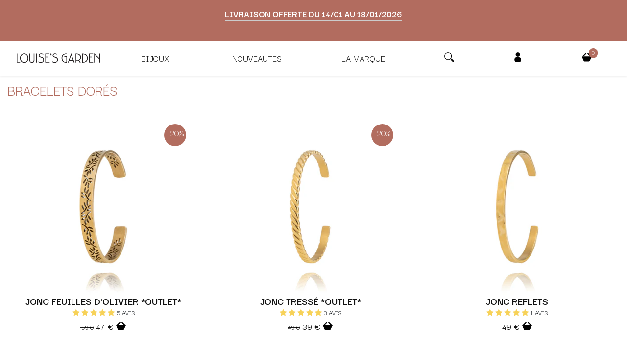

--- FILE ---
content_type: text/html; charset=utf-8
request_url: https://louise-garden.fr/collections/bracelets-dores-tendance-femme
body_size: 38490
content:
<!doctype html>
<head>
  <script>
  window.consentmo_gcm_initial_state = "";
  window.consentmo_gcm_state = "0";
  window.consentmo_gcm_security_storage = "strict";
  window.consentmo_gcm_ad_storage = "marketing";
  window.consentmo_gcm_analytics_storage = "analytics";
  window.consentmo_gcm_functionality_storage = "functionality";
  window.consentmo_gcm_personalization_storage = "functionality";
  window.consentmo_gcm_ads_data_redaction = "true";
  window.consentmo_gcm_url_passthrough = "false";
  window.consentmo_gcm_data_layer_name = "dataLayer";
  
  // Google Consent Mode V2 integration script from Consentmo GDPR
  window.isenseRules = {};
  window.isenseRules.gcm = {
      gcmVersion: 2,
      integrationVersion: 3,
      customChanges: false,
      consentUpdated: false,
      initialState: 7,
      isCustomizationEnabled: false,
      adsDataRedaction: true,
      urlPassthrough: false,
      dataLayer: 'dataLayer',
      categories: { ad_personalization: "marketing", ad_storage: "marketing", ad_user_data: "marketing", analytics_storage: "analytics", functionality_storage: "functionality", personalization_storage: "functionality", security_storage: "strict"},
      storage: { ad_personalization: "false", ad_storage: "false", ad_user_data: "false", analytics_storage: "false", functionality_storage: "false", personalization_storage: "false", security_storage: "false", wait_for_update: 2000 }
  };
  if(window.consentmo_gcm_state !== null && window.consentmo_gcm_state !== "" && window.consentmo_gcm_state !== "0") {
    window.isenseRules.gcm.isCustomizationEnabled = true;
    window.isenseRules.gcm.initialState = window.consentmo_gcm_initial_state === null || window.consentmo_gcm_initial_state.trim() === "" ? window.isenseRules.gcm.initialState : window.consentmo_gcm_initial_state;
    window.isenseRules.gcm.categories.ad_storage = window.consentmo_gcm_ad_storage === null || window.consentmo_gcm_ad_storage.trim() === "" ? window.isenseRules.gcm.categories.ad_storage : window.consentmo_gcm_ad_storage;
    window.isenseRules.gcm.categories.ad_user_data = window.consentmo_gcm_ad_storage === null || window.consentmo_gcm_ad_storage.trim() === "" ? window.isenseRules.gcm.categories.ad_user_data : window.consentmo_gcm_ad_storage;
    window.isenseRules.gcm.categories.ad_personalization = window.consentmo_gcm_ad_storage === null || window.consentmo_gcm_ad_storage.trim() === "" ? window.isenseRules.gcm.categories.ad_personalization : window.consentmo_gcm_ad_storage;
    window.isenseRules.gcm.categories.analytics_storage = window.consentmo_gcm_analytics_storage === null || window.consentmo_gcm_analytics_storage.trim() === "" ? window.isenseRules.gcm.categories.analytics_storage : window.consentmo_gcm_analytics_storage;
    window.isenseRules.gcm.categories.functionality_storage = window.consentmo_gcm_functionality_storage === null || window.consentmo_gcm_functionality_storage.trim() === "" ? window.isenseRules.gcm.categories.functionality_storage : window.consentmo_gcm_functionality_storage;
    window.isenseRules.gcm.categories.personalization_storage = window.consentmo_gcm_personalization_storage === null || window.consentmo_gcm_personalization_storage.trim() === "" ? window.isenseRules.gcm.categories.personalization_storage : window.consentmo_gcm_personalization_storage;
    window.isenseRules.gcm.categories.security_storage = window.consentmo_gcm_security_storage === null || window.consentmo_gcm_security_storage.trim() === "" ? window.isenseRules.gcm.categories.security_storage : window.consentmo_gcm_security_storage;
    window.isenseRules.gcm.urlPassthrough = window.consentmo_gcm_url_passthrough === null || window.consentmo_gcm_url_passthrough.trim() === "" ? window.isenseRules.gcm.urlPassthrough : window.consentmo_gcm_url_passthrough;
    window.isenseRules.gcm.adsDataRedaction = window.consentmo_gcm_ads_data_redaction === null || window.consentmo_gcm_ads_data_redaction.trim() === "" ? window.isenseRules.gcm.adsDataRedaction : window.consentmo_gcm_ads_data_redaction;
    window.isenseRules.gcm.dataLayer = window.consentmo_gcm_data_layer_name === null || window.consentmo_gcm_data_layer_name.trim() === "" ? window.isenseRules.gcm.dataLayer : window.consentmo_gcm_data_layer_name;
  }
  window.isenseRules.initializeGcm = function (rules) {
    if(window.isenseRules.gcm.isCustomizationEnabled) {
      rules.initialState = window.isenseRules.gcm.initialState;
      rules.urlPassthrough = window.isenseRules.gcm.urlPassthrough === true || window.isenseRules.gcm.urlPassthrough === 'true';
      rules.adsDataRedaction = window.isenseRules.gcm.adsDataRedaction === true || window.isenseRules.gcm.adsDataRedaction === 'true';
    }
    
    let initialState = parseInt(rules.initialState);
    let marketingBlocked = initialState === 0 || initialState === 2 || initialState === 5 || initialState === 7;
    let analyticsBlocked = initialState === 0 || initialState === 3 || initialState === 6 || initialState === 7;
    let functionalityBlocked = initialState === 4 || initialState === 5 || initialState === 6 || initialState === 7;

    let gdprCache = localStorage.getItem('gdprCache') ? JSON.parse(localStorage.getItem('gdprCache')) : null;
    if (gdprCache && typeof gdprCache.updatedPreferences !== "undefined") {
      let updatedPreferences = gdprCache.updatedPreferences;
      marketingBlocked = parseInt(updatedPreferences.indexOf('marketing')) > -1;
      analyticsBlocked = parseInt(updatedPreferences.indexOf('analytics')) > -1;
      functionalityBlocked = parseInt(updatedPreferences.indexOf('functionality')) > -1;
    }

    Object.entries(rules.categories).forEach(category => {
      if(rules.storage.hasOwnProperty(category[0])) {
        switch(category[1]) {
          case 'strict':
            rules.storage[category[0]] = "granted";
            break;
          case 'marketing':
            rules.storage[category[0]] = marketingBlocked ? "denied" : "granted";
            break;
          case 'analytics':
            rules.storage[category[0]] = analyticsBlocked ? "denied" : "granted";
            break;
          case 'functionality':
            rules.storage[category[0]] = functionalityBlocked ? "denied" : "granted";
            break;
        }
      }
    });
    rules.consentUpdated = true;
    isenseRules.gcm = rules;
  }

  // Google Consent Mode - initialization start
  window.isenseRules.initializeGcm({
    ...window.isenseRules.gcm,
    adsDataRedaction: true,
    urlPassthrough: false,
    initialState: 7
  });

  /*
  * initialState acceptable values:
  * 0 - Set both ad_storage and analytics_storage to denied
  * 1 - Set all categories to granted
  * 2 - Set only ad_storage to denied
  * 3 - Set only analytics_storage to denied
  * 4 - Set only functionality_storage to denied
  * 5 - Set both ad_storage and functionality_storage to denied
  * 6 - Set both analytics_storage and functionality_storage to denied
  * 7 - Set all categories to denied
  */

  window[window.isenseRules.gcm.dataLayer] = window[window.isenseRules.gcm.dataLayer] || [];
  function gtag() { window[window.isenseRules.gcm.dataLayer].push(arguments); }
  gtag("consent", "default", isenseRules.gcm.storage);
  isenseRules.gcm.adsDataRedaction && gtag("set", "ads_data_redaction", isenseRules.gcm.adsDataRedaction);
  isenseRules.gcm.urlPassthrough && gtag("set", "url_passthrough", isenseRules.gcm.urlPassthrough);
</script>
  
  
    
      <title>Bracelets dorés pour femme, Bracelets joncs pour femme tendance - louise-garden.fr</title>
    
  

  <meta charset="utf-8">
  <meta http-equiv="X-UA-Compatible" content="IE=edge,chrome=1">
  <meta name="description" content="Bijouterie spécialisés en joncs dorés et bracelets dorés, pour femme. Bienvenue -10%. Acier inoxydable doré. Nouveautés. Livraison 48H.">
  <link rel="canonical" href="https://louise-garden.fr/collections/bracelets-dores-tendance-femme">
  <meta name="viewport" content="width=device-width,initial-scale=1,shrink-to-fit=no">

  <link rel="icon" type="image/png" sizes="192x192" href="//louise-garden.fr/cdn/shop/t/8/assets/android-chrome-192x192.png?v=120829373996550989031719236369">
  <link rel="icon" type="image/png" sizes="512x512" href="//louise-garden.fr/cdn/shop/t/8/assets/android-chrome-512x512.png?v=19408925815736092111719236370">
  <link rel="apple-touch-icon" href="//louise-garden.fr/cdn/shop/t/8/assets/apple-touch-icon.png?v=13695797760113422091719236370">
  <link rel="icon" type="image/png" sizes="16x16" href="//louise-garden.fr/cdn/shop/t/8/assets/favicon-16x16.png?v=7920608955827653991719236371">
  <link rel="icon" type="image/png" sizes="32x32" href="//louise-garden.fr/cdn/shop/t/8/assets/favicon-32x32.png?v=164086772670949348061719236372">
  <link rel="shortcut icon" href="//louise-garden.fr/cdn/shop/t/8/assets/favicon.ico?v=143511852561931467941719236086">
  <link rel="mask-icon" href="//louise-garden.fr/cdn/shop/t/8/assets/safari-pinned-tab.svg?v=15366461228050241901719236373" color="#5bbad5">
  <link rel="manifest" href="//louise-garden.fr/cdn/shop/t/8/assets/manifest.json?v=170153710576350459501637575989">
  <meta name="msapplication-TileColor" content="#ffffff">
  <meta name="msapplication-TileImage" content="//louise-garden.fr/cdn/shop/t/8/assets/mstile-150x150.png?v=10537353607889389881719236372">
  <meta name="theme-color" content="#ffffff">
<meta name="google-site-verification" content="N8FjWt3jU3UAkOvymFzBuPxIY6qNJ_nFqw1bcmdiOfs" />
<meta name="p:domain_verify" content="4d0049e5b302e00a5308fe965eb77d78" />
<meta name="google-site-verification" content="47bzTQ2UtwbA7U2JqDIcBLAtZfHuGgcp32AlMTqx-hU" />
  
  <link rel="preload" href="//louise-garden.fr/cdn/shop/t/8/assets/theme.css?v=55890702628140202481703167410" as="style">
  <link rel="preload" href="//louise-garden.fr/cdn/shop/t/8/assets/customs.css?v=168107977777005596061704893045" as="style">
  

  <script>window.performance && window.performance.mark && window.performance.mark('shopify.content_for_header.start');</script><meta name="google-site-verification" content="ncy-c0yIE-P22rYTsKSJZM2H4nT1dAqivtPD0TV2fQ4">
<meta name="google-site-verification" content="ncy-c0yIE-P22rYTsKSJZM2H4nT1dAqivtPD0TV2fQ4">
<meta name="facebook-domain-verification" content="dcbcbd0buixax3hvlk6kgm4hyx3v7o">
<meta name="facebook-domain-verification" content="lg9dhodplazgee02cuz53ckkvfprc9">
<meta id="shopify-digital-wallet" name="shopify-digital-wallet" content="/33284358203/digital_wallets/dialog">
<meta name="shopify-checkout-api-token" content="b30a1e412520df31ef5de3e93a3263d5">
<meta id="in-context-paypal-metadata" data-shop-id="33284358203" data-venmo-supported="false" data-environment="production" data-locale="fr_FR" data-paypal-v4="true" data-currency="EUR">
<link rel="alternate" type="application/atom+xml" title="Feed" href="/collections/bracelets-dores-tendance-femme.atom" />
<link rel="next" href="/collections/bracelets-dores-tendance-femme?page=2">
<link rel="alternate" type="application/json+oembed" href="https://louise-garden.fr/collections/bracelets-dores-tendance-femme.oembed">
<script async="async" src="/checkouts/internal/preloads.js?locale=fr-FR"></script>
<link rel="preconnect" href="https://shop.app" crossorigin="anonymous">
<script async="async" src="https://shop.app/checkouts/internal/preloads.js?locale=fr-FR&shop_id=33284358203" crossorigin="anonymous"></script>
<script id="apple-pay-shop-capabilities" type="application/json">{"shopId":33284358203,"countryCode":"FR","currencyCode":"EUR","merchantCapabilities":["supports3DS"],"merchantId":"gid:\/\/shopify\/Shop\/33284358203","merchantName":"LOUISE'S GARDEN","requiredBillingContactFields":["postalAddress","email","phone"],"requiredShippingContactFields":["postalAddress","email","phone"],"shippingType":"shipping","supportedNetworks":["visa","masterCard","amex","maestro"],"total":{"type":"pending","label":"LOUISE'S GARDEN","amount":"1.00"},"shopifyPaymentsEnabled":true,"supportsSubscriptions":true}</script>
<script id="shopify-features" type="application/json">{"accessToken":"b30a1e412520df31ef5de3e93a3263d5","betas":["rich-media-storefront-analytics"],"domain":"louise-garden.fr","predictiveSearch":true,"shopId":33284358203,"locale":"fr"}</script>
<script>var Shopify = Shopify || {};
Shopify.shop = "louises-garden.myshopify.com";
Shopify.locale = "fr";
Shopify.currency = {"active":"EUR","rate":"1.0"};
Shopify.country = "FR";
Shopify.theme = {"name":"louises-garden-theme\/main","id":127993184414,"schema_name":"Themekit template theme","schema_version":"1.0.0","theme_store_id":null,"role":"main"};
Shopify.theme.handle = "null";
Shopify.theme.style = {"id":null,"handle":null};
Shopify.cdnHost = "louise-garden.fr/cdn";
Shopify.routes = Shopify.routes || {};
Shopify.routes.root = "/";</script>
<script type="module">!function(o){(o.Shopify=o.Shopify||{}).modules=!0}(window);</script>
<script>!function(o){function n(){var o=[];function n(){o.push(Array.prototype.slice.apply(arguments))}return n.q=o,n}var t=o.Shopify=o.Shopify||{};t.loadFeatures=n(),t.autoloadFeatures=n()}(window);</script>
<script>
  window.ShopifyPay = window.ShopifyPay || {};
  window.ShopifyPay.apiHost = "shop.app\/pay";
  window.ShopifyPay.redirectState = null;
</script>
<script id="shop-js-analytics" type="application/json">{"pageType":"collection"}</script>
<script defer="defer" async type="module" src="//louise-garden.fr/cdn/shopifycloud/shop-js/modules/v2/client.init-shop-cart-sync_XvpUV7qp.fr.esm.js"></script>
<script defer="defer" async type="module" src="//louise-garden.fr/cdn/shopifycloud/shop-js/modules/v2/chunk.common_C2xzKNNs.esm.js"></script>
<script type="module">
  await import("//louise-garden.fr/cdn/shopifycloud/shop-js/modules/v2/client.init-shop-cart-sync_XvpUV7qp.fr.esm.js");
await import("//louise-garden.fr/cdn/shopifycloud/shop-js/modules/v2/chunk.common_C2xzKNNs.esm.js");

  window.Shopify.SignInWithShop?.initShopCartSync?.({"fedCMEnabled":true,"windoidEnabled":true});

</script>
<script>
  window.Shopify = window.Shopify || {};
  if (!window.Shopify.featureAssets) window.Shopify.featureAssets = {};
  window.Shopify.featureAssets['shop-js'] = {"shop-cart-sync":["modules/v2/client.shop-cart-sync_C66VAAYi.fr.esm.js","modules/v2/chunk.common_C2xzKNNs.esm.js"],"init-fed-cm":["modules/v2/client.init-fed-cm_By4eIqYa.fr.esm.js","modules/v2/chunk.common_C2xzKNNs.esm.js"],"shop-button":["modules/v2/client.shop-button_Bz0N9rYp.fr.esm.js","modules/v2/chunk.common_C2xzKNNs.esm.js"],"shop-cash-offers":["modules/v2/client.shop-cash-offers_B90ok608.fr.esm.js","modules/v2/chunk.common_C2xzKNNs.esm.js","modules/v2/chunk.modal_7MqWQJ87.esm.js"],"init-windoid":["modules/v2/client.init-windoid_CdJe_Ee3.fr.esm.js","modules/v2/chunk.common_C2xzKNNs.esm.js"],"shop-toast-manager":["modules/v2/client.shop-toast-manager_kCJHoUCw.fr.esm.js","modules/v2/chunk.common_C2xzKNNs.esm.js"],"init-shop-email-lookup-coordinator":["modules/v2/client.init-shop-email-lookup-coordinator_BPuRLqHy.fr.esm.js","modules/v2/chunk.common_C2xzKNNs.esm.js"],"init-shop-cart-sync":["modules/v2/client.init-shop-cart-sync_XvpUV7qp.fr.esm.js","modules/v2/chunk.common_C2xzKNNs.esm.js"],"avatar":["modules/v2/client.avatar_BTnouDA3.fr.esm.js"],"pay-button":["modules/v2/client.pay-button_CmFhG2BZ.fr.esm.js","modules/v2/chunk.common_C2xzKNNs.esm.js"],"init-customer-accounts":["modules/v2/client.init-customer-accounts_C5-IhKGM.fr.esm.js","modules/v2/client.shop-login-button_DrlPOW6Z.fr.esm.js","modules/v2/chunk.common_C2xzKNNs.esm.js","modules/v2/chunk.modal_7MqWQJ87.esm.js"],"init-shop-for-new-customer-accounts":["modules/v2/client.init-shop-for-new-customer-accounts_Cv1WqR1n.fr.esm.js","modules/v2/client.shop-login-button_DrlPOW6Z.fr.esm.js","modules/v2/chunk.common_C2xzKNNs.esm.js","modules/v2/chunk.modal_7MqWQJ87.esm.js"],"shop-login-button":["modules/v2/client.shop-login-button_DrlPOW6Z.fr.esm.js","modules/v2/chunk.common_C2xzKNNs.esm.js","modules/v2/chunk.modal_7MqWQJ87.esm.js"],"init-customer-accounts-sign-up":["modules/v2/client.init-customer-accounts-sign-up_Dqgdz3C3.fr.esm.js","modules/v2/client.shop-login-button_DrlPOW6Z.fr.esm.js","modules/v2/chunk.common_C2xzKNNs.esm.js","modules/v2/chunk.modal_7MqWQJ87.esm.js"],"shop-follow-button":["modules/v2/client.shop-follow-button_D7RRykwK.fr.esm.js","modules/v2/chunk.common_C2xzKNNs.esm.js","modules/v2/chunk.modal_7MqWQJ87.esm.js"],"checkout-modal":["modules/v2/client.checkout-modal_NILs_SXn.fr.esm.js","modules/v2/chunk.common_C2xzKNNs.esm.js","modules/v2/chunk.modal_7MqWQJ87.esm.js"],"lead-capture":["modules/v2/client.lead-capture_CSmE_fhP.fr.esm.js","modules/v2/chunk.common_C2xzKNNs.esm.js","modules/v2/chunk.modal_7MqWQJ87.esm.js"],"shop-login":["modules/v2/client.shop-login_CKcjyRl_.fr.esm.js","modules/v2/chunk.common_C2xzKNNs.esm.js","modules/v2/chunk.modal_7MqWQJ87.esm.js"],"payment-terms":["modules/v2/client.payment-terms_eoGasybT.fr.esm.js","modules/v2/chunk.common_C2xzKNNs.esm.js","modules/v2/chunk.modal_7MqWQJ87.esm.js"]};
</script>
<script>(function() {
  var isLoaded = false;
  function asyncLoad() {
    if (isLoaded) return;
    isLoaded = true;
    var urls = ["https:\/\/client.crisp.chat\/l\/51f165f5-d434-41ce-af6d-50f3f1709f34.js?shop=louises-garden.myshopify.com","https:\/\/cloudsearch-1f874.kxcdn.com\/shopify.js?shop=louises-garden.myshopify.com","https:\/\/cdn.roseperl.com\/storelocator-prod\/stockist-form\/louises-garden-1750219253.js?shop=louises-garden.myshopify.com","https:\/\/cdn.roseperl.com\/storelocator-prod\/setting\/louises-garden-1752755980.js?shop=louises-garden.myshopify.com","https:\/\/cdn.roseperl.com\/storelocator-prod\/wtb\/louises-garden-1752755981.js?shop=louises-garden.myshopify.com"];
    for (var i = 0; i < urls.length; i++) {
      var s = document.createElement('script');
      s.type = 'text/javascript';
      s.async = true;
      s.src = urls[i];
      var x = document.getElementsByTagName('script')[0];
      x.parentNode.insertBefore(s, x);
    }
  };
  if(window.attachEvent) {
    window.attachEvent('onload', asyncLoad);
  } else {
    window.addEventListener('load', asyncLoad, false);
  }
})();</script>
<script id="__st">var __st={"a":33284358203,"offset":3600,"reqid":"91216b46-4e8a-4ce0-8435-c1f10ee26e68-1768715354","pageurl":"louise-garden.fr\/collections\/bracelets-dores-tendance-femme","u":"e7495d0ae70f","p":"collection","rtyp":"collection","rid":621160300869};</script>
<script>window.ShopifyPaypalV4VisibilityTracking = true;</script>
<script id="captcha-bootstrap">!function(){'use strict';const t='contact',e='account',n='new_comment',o=[[t,t],['blogs',n],['comments',n],[t,'customer']],c=[[e,'customer_login'],[e,'guest_login'],[e,'recover_customer_password'],[e,'create_customer']],r=t=>t.map((([t,e])=>`form[action*='/${t}']:not([data-nocaptcha='true']) input[name='form_type'][value='${e}']`)).join(','),a=t=>()=>t?[...document.querySelectorAll(t)].map((t=>t.form)):[];function s(){const t=[...o],e=r(t);return a(e)}const i='password',u='form_key',d=['recaptcha-v3-token','g-recaptcha-response','h-captcha-response',i],f=()=>{try{return window.sessionStorage}catch{return}},m='__shopify_v',_=t=>t.elements[u];function p(t,e,n=!1){try{const o=window.sessionStorage,c=JSON.parse(o.getItem(e)),{data:r}=function(t){const{data:e,action:n}=t;return t[m]||n?{data:e,action:n}:{data:t,action:n}}(c);for(const[e,n]of Object.entries(r))t.elements[e]&&(t.elements[e].value=n);n&&o.removeItem(e)}catch(o){console.error('form repopulation failed',{error:o})}}const l='form_type',E='cptcha';function T(t){t.dataset[E]=!0}const w=window,h=w.document,L='Shopify',v='ce_forms',y='captcha';let A=!1;((t,e)=>{const n=(g='f06e6c50-85a8-45c8-87d0-21a2b65856fe',I='https://cdn.shopify.com/shopifycloud/storefront-forms-hcaptcha/ce_storefront_forms_captcha_hcaptcha.v1.5.2.iife.js',D={infoText:'Protégé par hCaptcha',privacyText:'Confidentialité',termsText:'Conditions'},(t,e,n)=>{const o=w[L][v],c=o.bindForm;if(c)return c(t,g,e,D).then(n);var r;o.q.push([[t,g,e,D],n]),r=I,A||(h.body.append(Object.assign(h.createElement('script'),{id:'captcha-provider',async:!0,src:r})),A=!0)});var g,I,D;w[L]=w[L]||{},w[L][v]=w[L][v]||{},w[L][v].q=[],w[L][y]=w[L][y]||{},w[L][y].protect=function(t,e){n(t,void 0,e),T(t)},Object.freeze(w[L][y]),function(t,e,n,w,h,L){const[v,y,A,g]=function(t,e,n){const i=e?o:[],u=t?c:[],d=[...i,...u],f=r(d),m=r(i),_=r(d.filter((([t,e])=>n.includes(e))));return[a(f),a(m),a(_),s()]}(w,h,L),I=t=>{const e=t.target;return e instanceof HTMLFormElement?e:e&&e.form},D=t=>v().includes(t);t.addEventListener('submit',(t=>{const e=I(t);if(!e)return;const n=D(e)&&!e.dataset.hcaptchaBound&&!e.dataset.recaptchaBound,o=_(e),c=g().includes(e)&&(!o||!o.value);(n||c)&&t.preventDefault(),c&&!n&&(function(t){try{if(!f())return;!function(t){const e=f();if(!e)return;const n=_(t);if(!n)return;const o=n.value;o&&e.removeItem(o)}(t);const e=Array.from(Array(32),(()=>Math.random().toString(36)[2])).join('');!function(t,e){_(t)||t.append(Object.assign(document.createElement('input'),{type:'hidden',name:u})),t.elements[u].value=e}(t,e),function(t,e){const n=f();if(!n)return;const o=[...t.querySelectorAll(`input[type='${i}']`)].map((({name:t})=>t)),c=[...d,...o],r={};for(const[a,s]of new FormData(t).entries())c.includes(a)||(r[a]=s);n.setItem(e,JSON.stringify({[m]:1,action:t.action,data:r}))}(t,e)}catch(e){console.error('failed to persist form',e)}}(e),e.submit())}));const S=(t,e)=>{t&&!t.dataset[E]&&(n(t,e.some((e=>e===t))),T(t))};for(const o of['focusin','change'])t.addEventListener(o,(t=>{const e=I(t);D(e)&&S(e,y())}));const B=e.get('form_key'),M=e.get(l),P=B&&M;t.addEventListener('DOMContentLoaded',(()=>{const t=y();if(P)for(const e of t)e.elements[l].value===M&&p(e,B);[...new Set([...A(),...v().filter((t=>'true'===t.dataset.shopifyCaptcha))])].forEach((e=>S(e,t)))}))}(h,new URLSearchParams(w.location.search),n,t,e,['guest_login'])})(!0,!0)}();</script>
<script integrity="sha256-4kQ18oKyAcykRKYeNunJcIwy7WH5gtpwJnB7kiuLZ1E=" data-source-attribution="shopify.loadfeatures" defer="defer" src="//louise-garden.fr/cdn/shopifycloud/storefront/assets/storefront/load_feature-a0a9edcb.js" crossorigin="anonymous"></script>
<script crossorigin="anonymous" defer="defer" src="//louise-garden.fr/cdn/shopifycloud/storefront/assets/shopify_pay/storefront-65b4c6d7.js?v=20250812"></script>
<script data-source-attribution="shopify.dynamic_checkout.dynamic.init">var Shopify=Shopify||{};Shopify.PaymentButton=Shopify.PaymentButton||{isStorefrontPortableWallets:!0,init:function(){window.Shopify.PaymentButton.init=function(){};var t=document.createElement("script");t.src="https://louise-garden.fr/cdn/shopifycloud/portable-wallets/latest/portable-wallets.fr.js",t.type="module",document.head.appendChild(t)}};
</script>
<script data-source-attribution="shopify.dynamic_checkout.buyer_consent">
  function portableWalletsHideBuyerConsent(e){var t=document.getElementById("shopify-buyer-consent"),n=document.getElementById("shopify-subscription-policy-button");t&&n&&(t.classList.add("hidden"),t.setAttribute("aria-hidden","true"),n.removeEventListener("click",e))}function portableWalletsShowBuyerConsent(e){var t=document.getElementById("shopify-buyer-consent"),n=document.getElementById("shopify-subscription-policy-button");t&&n&&(t.classList.remove("hidden"),t.removeAttribute("aria-hidden"),n.addEventListener("click",e))}window.Shopify?.PaymentButton&&(window.Shopify.PaymentButton.hideBuyerConsent=portableWalletsHideBuyerConsent,window.Shopify.PaymentButton.showBuyerConsent=portableWalletsShowBuyerConsent);
</script>
<script data-source-attribution="shopify.dynamic_checkout.cart.bootstrap">document.addEventListener("DOMContentLoaded",(function(){function t(){return document.querySelector("shopify-accelerated-checkout-cart, shopify-accelerated-checkout")}if(t())Shopify.PaymentButton.init();else{new MutationObserver((function(e,n){t()&&(Shopify.PaymentButton.init(),n.disconnect())})).observe(document.body,{childList:!0,subtree:!0})}}));
</script>
<link id="shopify-accelerated-checkout-styles" rel="stylesheet" media="screen" href="https://louise-garden.fr/cdn/shopifycloud/portable-wallets/latest/accelerated-checkout-backwards-compat.css" crossorigin="anonymous">
<style id="shopify-accelerated-checkout-cart">
        #shopify-buyer-consent {
  margin-top: 1em;
  display: inline-block;
  width: 100%;
}

#shopify-buyer-consent.hidden {
  display: none;
}

#shopify-subscription-policy-button {
  background: none;
  border: none;
  padding: 0;
  text-decoration: underline;
  font-size: inherit;
  cursor: pointer;
}

#shopify-subscription-policy-button::before {
  box-shadow: none;
}

      </style>

<script>window.performance && window.performance.mark && window.performance.mark('shopify.content_for_header.end');</script> <!-- Header hook for plugins -->
  <link href="//louise-garden.fr/cdn/shop/t/8/assets/theme.css?v=55890702628140202481703167410" rel="stylesheet" type="text/css" media="all" />
  <link href="//louise-garden.fr/cdn/shop/t/8/assets/customs.css?v=168107977777005596061704893045" rel="stylesheet" type="text/css" media="all" />
  

  <!-- KGA 250423 - demande Brioude : Canonical pages suivantes -->
  <link rel="canonical" href="/collections/bracelets-dores-tendance-femme" />

<script src="//louise-garden.fr/cdn/shop/t/8/assets/jquery-3.5.0.min.js?v=154527277918247284581674646315"></script>




<script>
    var appEnvironment = 'storelocator-prod';
    var shopHash = '91023c442e789c691bfadeb04d4f72a5';
</script>

<script>
  (function(w,d,t,r,u)
  {
    var f,n,i;
    w[u]=w[u]||[],f=function()
    {
      var o={ti:"343039439"};
      o.q=w[u],w[u]=new UET(o),w[u].push("pageLoad")
    },
    n=d.createElement(t),n.src=r,n.async=1,n.onload=n.onreadystatechange=function()
    {
      var s=this.readyState;
      s&&s!=="loaded"&&s!=="complete"||(f(),n.onload=n.onreadystatechange=null)
    },
    i=d.getElementsByTagName(t)[0],i.parentNode.insertBefore(n,i)
  })
  (window,document,"script","//bat.bing.com/bat.js","uetq");
</script>
<script type="application/ld+json">
  {
    "@context": "http://schema.org",
    "@type": "Organization",
    "name": "LOUISE GARDEN",
    
    "url": "https:\/\/louise-garden.fr"
  }
</script>

<!-- BEGIN app block: shopify://apps/consentmo-gdpr/blocks/gdpr_cookie_consent/4fbe573f-a377-4fea-9801-3ee0858cae41 -->


<!-- END app block --><!-- BEGIN app block: shopify://apps/judge-me-reviews/blocks/judgeme_core/61ccd3b1-a9f2-4160-9fe9-4fec8413e5d8 --><!-- Start of Judge.me Core -->






<link rel="dns-prefetch" href="https://cdnwidget.judge.me">
<link rel="dns-prefetch" href="https://cdn.judge.me">
<link rel="dns-prefetch" href="https://cdn1.judge.me">
<link rel="dns-prefetch" href="https://api.judge.me">

<script data-cfasync='false' class='jdgm-settings-script'>window.jdgmSettings={"pagination":5,"disable_web_reviews":true,"badge_no_review_text":"Aucun avis","badge_n_reviews_text":"{{ n }} avis","badge_star_color":"#f7d259","hide_badge_preview_if_no_reviews":true,"badge_hide_text":false,"enforce_center_preview_badge":false,"widget_title":"Avis Clients","widget_open_form_text":"Écrire un avis","widget_close_form_text":"Annuler l'avis","widget_refresh_page_text":"Actualiser la page","widget_summary_text":"Basé sur {{ number_of_reviews }} avis","widget_no_review_text":"Soyez le premier à écrire un avis","widget_name_field_text":"Nom d'affichage","widget_verified_name_field_text":"Nom vérifié (public)","widget_name_placeholder_text":"Nom d'affichage","widget_required_field_error_text":"Ce champ est obligatoire.","widget_email_field_text":"Adresse email","widget_verified_email_field_text":"Email vérifié (privé, ne peut pas être modifié)","widget_email_placeholder_text":"Votre adresse email","widget_email_field_error_text":"Veuillez entrer une adresse email valide.","widget_rating_field_text":"Évaluation","widget_review_title_field_text":"Titre de l'avis","widget_review_title_placeholder_text":"Donnez un titre à votre avis","widget_review_body_field_text":"Contenu de l'avis","widget_review_body_placeholder_text":"Commencez à écrire ici...","widget_pictures_field_text":"Photo/Vidéo (facultatif)","widget_submit_review_text":"Soumettre l'avis","widget_submit_verified_review_text":"Soumettre un avis vérifié","widget_submit_success_msg_with_auto_publish":"Merci ! Veuillez actualiser la page dans quelques instants pour voir votre avis. Vous pouvez supprimer ou modifier votre avis en vous connectant à \u003ca href='https://judge.me/login' target='_blank' rel='nofollow noopener'\u003eJudge.me\u003c/a\u003e","widget_submit_success_msg_no_auto_publish":"Merci ! Votre avis sera publié dès qu'il sera approuvé par l'administrateur de la boutique. Vous pouvez supprimer ou modifier votre avis en vous connectant à \u003ca href='https://judge.me/login' target='_blank' rel='nofollow noopener'\u003eJudge.me\u003c/a\u003e","widget_show_default_reviews_out_of_total_text":"Affichage de {{ n_reviews_shown }} sur {{ n_reviews }} avis.","widget_show_all_link_text":"Tout afficher","widget_show_less_link_text":"Afficher moins","widget_author_said_text":"{{ reviewer_name }} a dit :","widget_days_text":"il y a {{ n }} jour/jours","widget_weeks_text":"il y a {{ n }} semaine/semaines","widget_months_text":"il y a {{ n }} mois","widget_years_text":"il y a {{ n }} an/ans","widget_yesterday_text":"Hier","widget_today_text":"Aujourd'hui","widget_replied_text":"\u003e\u003e {{ shop_name }} a répondu :","widget_read_more_text":"Lire plus","widget_reviewer_name_as_initial":"last_initial","widget_rating_filter_color":"","widget_rating_filter_see_all_text":"Voir tous les avis","widget_sorting_most_recent_text":"Plus récents","widget_sorting_highest_rating_text":"Meilleures notes","widget_sorting_lowest_rating_text":"Notes les plus basses","widget_sorting_with_pictures_text":"Uniquement les photos","widget_sorting_most_helpful_text":"Plus utiles","widget_open_question_form_text":"Poser une question","widget_reviews_subtab_text":"Avis","widget_questions_subtab_text":"Questions","widget_question_label_text":"Question","widget_answer_label_text":"Réponse","widget_question_placeholder_text":"Écrivez votre question ici","widget_submit_question_text":"Soumettre la question","widget_question_submit_success_text":"Merci pour votre question ! Nous vous notifierons dès qu'elle aura une réponse.","widget_star_color":"#f7d259","verified_badge_text":"Vérifié","verified_badge_bg_color":"","verified_badge_text_color":"","verified_badge_placement":"left-of-reviewer-name","widget_review_max_height":"","widget_hide_border":false,"widget_social_share":false,"widget_thumb":false,"widget_review_location_show":false,"widget_location_format":"country_iso_code","all_reviews_include_out_of_store_products":true,"all_reviews_out_of_store_text":"(hors boutique)","all_reviews_pagination":100,"all_reviews_product_name_prefix_text":"à propos de","enable_review_pictures":true,"enable_question_anwser":false,"widget_theme":"","review_date_format":"mm/dd/yyyy","default_sort_method":"most-recent","widget_product_reviews_subtab_text":"Avis Produits","widget_shop_reviews_subtab_text":"Avis Boutique","widget_other_products_reviews_text":"Avis pour d'autres produits","widget_store_reviews_subtab_text":"Avis de la boutique","widget_no_store_reviews_text":"Cette boutique n'a pas encore reçu d'avis","widget_web_restriction_product_reviews_text":"Ce produit n'a pas encore reçu d'avis","widget_no_items_text":"Aucun élément trouvé","widget_show_more_text":"Afficher plus","widget_write_a_store_review_text":"Écrire un avis sur la boutique","widget_other_languages_heading":"Avis dans d'autres langues","widget_translate_review_text":"Traduire l'avis en {{ language }}","widget_translating_review_text":"Traduction en cours...","widget_show_original_translation_text":"Afficher l'original ({{ language }})","widget_translate_review_failed_text":"Impossible de traduire cet avis.","widget_translate_review_retry_text":"Réessayer","widget_translate_review_try_again_later_text":"Réessayez plus tard","show_product_url_for_grouped_product":false,"widget_sorting_pictures_first_text":"Photos en premier","show_pictures_on_all_rev_page_mobile":false,"show_pictures_on_all_rev_page_desktop":false,"floating_tab_hide_mobile_install_preference":false,"floating_tab_button_name":"★ Avis","floating_tab_title":"Laissons nos clients parler pour nous","floating_tab_button_color":"","floating_tab_button_background_color":"","floating_tab_url":"","floating_tab_url_enabled":false,"floating_tab_tab_style":"text","all_reviews_text_badge_text":"Les clients nous notent {{ shop.metafields.judgeme.all_reviews_rating | round: 1 }}/5 basé sur {{ shop.metafields.judgeme.all_reviews_count }} avis.","all_reviews_text_badge_text_branded_style":"{{ shop.metafields.judgeme.all_reviews_rating | round: 1 }} sur 5 étoiles basé sur {{ shop.metafields.judgeme.all_reviews_count }} avis","is_all_reviews_text_badge_a_link":false,"show_stars_for_all_reviews_text_badge":false,"all_reviews_text_badge_url":"","all_reviews_text_style":"branded","all_reviews_text_color_style":"judgeme_brand_color","all_reviews_text_color":"#108474","all_reviews_text_show_jm_brand":true,"featured_carousel_show_header":true,"featured_carousel_title":"Laissons nos clients parler pour nous","testimonials_carousel_title":"Les clients nous disent","videos_carousel_title":"Histoire de clients réels","cards_carousel_title":"Les clients nous disent","featured_carousel_count_text":"sur {{ n }} avis","featured_carousel_add_link_to_all_reviews_page":false,"featured_carousel_url":"","featured_carousel_show_images":true,"featured_carousel_autoslide_interval":5,"featured_carousel_arrows_on_the_sides":false,"featured_carousel_height":250,"featured_carousel_width":80,"featured_carousel_image_size":0,"featured_carousel_image_height":250,"featured_carousel_arrow_color":"#eeeeee","verified_count_badge_style":"branded","verified_count_badge_orientation":"horizontal","verified_count_badge_color_style":"judgeme_brand_color","verified_count_badge_color":"#108474","is_verified_count_badge_a_link":false,"verified_count_badge_url":"","verified_count_badge_show_jm_brand":true,"widget_rating_preset_default":5,"widget_first_sub_tab":"product-reviews","widget_show_histogram":true,"widget_histogram_use_custom_color":false,"widget_pagination_use_custom_color":false,"widget_star_use_custom_color":true,"widget_verified_badge_use_custom_color":false,"widget_write_review_use_custom_color":false,"picture_reminder_submit_button":"Upload Pictures","enable_review_videos":false,"mute_video_by_default":false,"widget_sorting_videos_first_text":"Vidéos en premier","widget_review_pending_text":"En attente","featured_carousel_items_for_large_screen":3,"social_share_options_order":"Facebook,Twitter","remove_microdata_snippet":false,"disable_json_ld":false,"enable_json_ld_products":false,"preview_badge_show_question_text":false,"preview_badge_no_question_text":"Aucune question","preview_badge_n_question_text":"{{ number_of_questions }} question/questions","qa_badge_show_icon":false,"qa_badge_position":"same-row","remove_judgeme_branding":false,"widget_add_search_bar":false,"widget_search_bar_placeholder":"Recherche","widget_sorting_verified_only_text":"Vérifiés uniquement","featured_carousel_theme":"default","featured_carousel_show_rating":true,"featured_carousel_show_title":true,"featured_carousel_show_body":true,"featured_carousel_show_date":false,"featured_carousel_show_reviewer":true,"featured_carousel_show_product":false,"featured_carousel_header_background_color":"#108474","featured_carousel_header_text_color":"#ffffff","featured_carousel_name_product_separator":"reviewed","featured_carousel_full_star_background":"#108474","featured_carousel_empty_star_background":"#dadada","featured_carousel_vertical_theme_background":"#f9fafb","featured_carousel_verified_badge_enable":true,"featured_carousel_verified_badge_color":"#108474","featured_carousel_border_style":"round","featured_carousel_review_line_length_limit":3,"featured_carousel_more_reviews_button_text":"Lire plus d'avis","featured_carousel_view_product_button_text":"Voir le produit","all_reviews_page_load_reviews_on":"scroll","all_reviews_page_load_more_text":"Charger plus d'avis","disable_fb_tab_reviews":false,"enable_ajax_cdn_cache":false,"widget_advanced_speed_features":5,"widget_public_name_text":"affiché publiquement comme","default_reviewer_name":"Pierre D.","default_reviewer_name_has_non_latin":true,"widget_reviewer_anonymous":"Anonyme","medals_widget_title":"Médailles d'avis Judge.me","medals_widget_background_color":"#f9fafb","medals_widget_position":"footer_all_pages","medals_widget_border_color":"#f9fafb","medals_widget_verified_text_position":"left","medals_widget_use_monochromatic_version":false,"medals_widget_elements_color":"#108474","show_reviewer_avatar":true,"widget_invalid_yt_video_url_error_text":"Pas une URL de vidéo YouTube","widget_max_length_field_error_text":"Veuillez ne pas dépasser {0} caractères.","widget_show_country_flag":false,"widget_show_collected_via_shop_app":true,"widget_verified_by_shop_badge_style":"light","widget_verified_by_shop_text":"Vérifié par la boutique","widget_show_photo_gallery":false,"widget_load_with_code_splitting":true,"widget_ugc_install_preference":false,"widget_ugc_title":"Fait par nous, partagé par vous","widget_ugc_subtitle":"Taguez-nous pour voir votre photo mise en avant sur notre page","widget_ugc_arrows_color":"#ffffff","widget_ugc_primary_button_text":"Acheter maintenant","widget_ugc_primary_button_background_color":"#108474","widget_ugc_primary_button_text_color":"#ffffff","widget_ugc_primary_button_border_width":"0","widget_ugc_primary_button_border_style":"none","widget_ugc_primary_button_border_color":"#108474","widget_ugc_primary_button_border_radius":"25","widget_ugc_secondary_button_text":"Charger plus","widget_ugc_secondary_button_background_color":"#ffffff","widget_ugc_secondary_button_text_color":"#108474","widget_ugc_secondary_button_border_width":"2","widget_ugc_secondary_button_border_style":"solid","widget_ugc_secondary_button_border_color":"#108474","widget_ugc_secondary_button_border_radius":"25","widget_ugc_reviews_button_text":"Voir les avis","widget_ugc_reviews_button_background_color":"#ffffff","widget_ugc_reviews_button_text_color":"#108474","widget_ugc_reviews_button_border_width":"2","widget_ugc_reviews_button_border_style":"solid","widget_ugc_reviews_button_border_color":"#108474","widget_ugc_reviews_button_border_radius":"25","widget_ugc_reviews_button_link_to":"judgeme-reviews-page","widget_ugc_show_post_date":true,"widget_ugc_max_width":"800","widget_rating_metafield_value_type":true,"widget_primary_color":"#111111","widget_enable_secondary_color":false,"widget_secondary_color":"#edf5f5","widget_summary_average_rating_text":"{{ average_rating }} sur 5","widget_media_grid_title":"Photos \u0026 vidéos clients","widget_media_grid_see_more_text":"Voir plus","widget_round_style":false,"widget_show_product_medals":true,"widget_verified_by_judgeme_text":"Vérifié par Judge.me","widget_show_store_medals":true,"widget_verified_by_judgeme_text_in_store_medals":"Vérifié par Judge.me","widget_media_field_exceed_quantity_message":"Désolé, nous ne pouvons accepter que {{ max_media }} pour un avis.","widget_media_field_exceed_limit_message":"{{ file_name }} est trop volumineux, veuillez sélectionner un {{ media_type }} de moins de {{ size_limit }}MB.","widget_review_submitted_text":"Avis soumis !","widget_question_submitted_text":"Question soumise !","widget_close_form_text_question":"Annuler","widget_write_your_answer_here_text":"Écrivez votre réponse ici","widget_enabled_branded_link":true,"widget_show_collected_by_judgeme":true,"widget_reviewer_name_color":"","widget_write_review_text_color":"","widget_write_review_bg_color":"","widget_collected_by_judgeme_text":"collecté par Judge.me","widget_pagination_type":"standard","widget_load_more_text":"Charger plus","widget_load_more_color":"#108474","widget_full_review_text":"Avis complet","widget_read_more_reviews_text":"Lire plus d'avis","widget_read_questions_text":"Lire les questions","widget_questions_and_answers_text":"Questions \u0026 Réponses","widget_verified_by_text":"Vérifié par","widget_verified_text":"Vérifié","widget_number_of_reviews_text":"{{ number_of_reviews }} avis","widget_back_button_text":"Retour","widget_next_button_text":"Suivant","widget_custom_forms_filter_button":"Filtres","custom_forms_style":"horizontal","widget_show_review_information":false,"how_reviews_are_collected":"Comment les avis sont-ils collectés ?","widget_show_review_keywords":false,"widget_gdpr_statement":"Comment nous utilisons vos données : Nous vous contacterons uniquement à propos de l'avis que vous avez laissé, et seulement si nécessaire. En soumettant votre avis, vous acceptez les \u003ca href='https://judge.me/terms' target='_blank' rel='nofollow noopener'\u003econditions\u003c/a\u003e, la \u003ca href='https://judge.me/privacy' target='_blank' rel='nofollow noopener'\u003epolitique de confidentialité\u003c/a\u003e et les \u003ca href='https://judge.me/content-policy' target='_blank' rel='nofollow noopener'\u003epolitiques de contenu\u003c/a\u003e de Judge.me.","widget_multilingual_sorting_enabled":false,"widget_translate_review_content_enabled":false,"widget_translate_review_content_method":"manual","popup_widget_review_selection":"automatically_with_pictures","popup_widget_round_border_style":true,"popup_widget_show_title":true,"popup_widget_show_body":true,"popup_widget_show_reviewer":false,"popup_widget_show_product":true,"popup_widget_show_pictures":true,"popup_widget_use_review_picture":true,"popup_widget_show_on_home_page":true,"popup_widget_show_on_product_page":true,"popup_widget_show_on_collection_page":true,"popup_widget_show_on_cart_page":true,"popup_widget_position":"bottom_left","popup_widget_first_review_delay":5,"popup_widget_duration":5,"popup_widget_interval":5,"popup_widget_review_count":5,"popup_widget_hide_on_mobile":true,"review_snippet_widget_round_border_style":true,"review_snippet_widget_card_color":"#FFFFFF","review_snippet_widget_slider_arrows_background_color":"#FFFFFF","review_snippet_widget_slider_arrows_color":"#000000","review_snippet_widget_star_color":"#108474","show_product_variant":false,"all_reviews_product_variant_label_text":"Variante : ","widget_show_verified_branding":true,"widget_ai_summary_title":"Les clients disent","widget_ai_summary_disclaimer":"Résumé des avis généré par IA basé sur les avis clients récents","widget_show_ai_summary":false,"widget_show_ai_summary_bg":false,"widget_show_review_title_input":true,"redirect_reviewers_invited_via_email":"review_widget","request_store_review_after_product_review":false,"request_review_other_products_in_order":false,"review_form_color_scheme":"default","review_form_corner_style":"square","review_form_star_color":{},"review_form_text_color":"#333333","review_form_background_color":"#ffffff","review_form_field_background_color":"#fafafa","review_form_button_color":{},"review_form_button_text_color":"#ffffff","review_form_modal_overlay_color":"#000000","review_content_screen_title_text":"Comment évalueriez-vous ce produit ?","review_content_introduction_text":"Nous serions ravis que vous partagiez un peu votre expérience.","store_review_form_title_text":"Comment évalueriez-vous cette boutique ?","store_review_form_introduction_text":"Nous serions ravis que vous partagiez un peu votre expérience.","show_review_guidance_text":true,"one_star_review_guidance_text":"Mauvais","five_star_review_guidance_text":"Excellent","customer_information_screen_title_text":"À propos de vous","customer_information_introduction_text":"Veuillez nous en dire plus sur vous.","custom_questions_screen_title_text":"Votre expérience en détail","custom_questions_introduction_text":"Voici quelques questions pour nous aider à mieux comprendre votre expérience.","review_submitted_screen_title_text":"Merci pour votre avis !","review_submitted_screen_thank_you_text":"Nous le traitons et il apparaîtra bientôt dans la boutique.","review_submitted_screen_email_verification_text":"Veuillez confirmer votre email en cliquant sur le lien que nous venons de vous envoyer. Cela nous aide à maintenir des avis authentiques.","review_submitted_request_store_review_text":"Aimeriez-vous partager votre expérience d'achat avec nous ?","review_submitted_review_other_products_text":"Aimeriez-vous évaluer ces produits ?","store_review_screen_title_text":"Voulez-vous partager votre expérience de shopping avec nous ?","store_review_introduction_text":"Nous apprécions votre retour d'expérience et nous l'utilisons pour nous améliorer. Veuillez partager vos pensées ou suggestions.","reviewer_media_screen_title_picture_text":"Partager une photo","reviewer_media_introduction_picture_text":"Téléchargez une photo pour étayer votre avis.","reviewer_media_screen_title_video_text":"Partager une vidéo","reviewer_media_introduction_video_text":"Téléchargez une vidéo pour étayer votre avis.","reviewer_media_screen_title_picture_or_video_text":"Partager une photo ou une vidéo","reviewer_media_introduction_picture_or_video_text":"Téléchargez une photo ou une vidéo pour étayer votre avis.","reviewer_media_youtube_url_text":"Collez votre URL Youtube ici","advanced_settings_next_step_button_text":"Suivant","advanced_settings_close_review_button_text":"Fermer","modal_write_review_flow":false,"write_review_flow_required_text":"Obligatoire","write_review_flow_privacy_message_text":"Nous respectons votre vie privée.","write_review_flow_anonymous_text":"Avis anonyme","write_review_flow_visibility_text":"Ne sera pas visible pour les autres clients.","write_review_flow_multiple_selection_help_text":"Sélectionnez autant que vous le souhaitez","write_review_flow_single_selection_help_text":"Sélectionnez une option","write_review_flow_required_field_error_text":"Ce champ est obligatoire","write_review_flow_invalid_email_error_text":"Veuillez saisir une adresse email valide","write_review_flow_max_length_error_text":"Max. {{ max_length }} caractères.","write_review_flow_media_upload_text":"\u003cb\u003eCliquez pour télécharger\u003c/b\u003e ou glissez-déposez","write_review_flow_gdpr_statement":"Nous vous contacterons uniquement au sujet de votre avis si nécessaire. En soumettant votre avis, vous acceptez nos \u003ca href='https://judge.me/terms' target='_blank' rel='nofollow noopener'\u003econditions d'utilisation\u003c/a\u003e et notre \u003ca href='https://judge.me/privacy' target='_blank' rel='nofollow noopener'\u003epolitique de confidentialité\u003c/a\u003e.","rating_only_reviews_enabled":false,"show_negative_reviews_help_screen":false,"new_review_flow_help_screen_rating_threshold":3,"negative_review_resolution_screen_title_text":"Dites-nous plus","negative_review_resolution_text":"Votre expérience est importante pour nous. S'il y a eu des problèmes avec votre achat, nous sommes là pour vous aider. N'hésitez pas à nous contacter, nous aimerions avoir l'opportunité de corriger les choses.","negative_review_resolution_button_text":"Contactez-nous","negative_review_resolution_proceed_with_review_text":"Laisser un avis","negative_review_resolution_subject":"Problème avec l'achat de {{ shop_name }}.{{ order_name }}","preview_badge_collection_page_install_status":false,"widget_review_custom_css":"","preview_badge_custom_css":"","preview_badge_stars_count":"5-stars","featured_carousel_custom_css":"","floating_tab_custom_css":"","all_reviews_widget_custom_css":"","medals_widget_custom_css":"","verified_badge_custom_css":"","all_reviews_text_custom_css":"","transparency_badges_collected_via_store_invite":false,"transparency_badges_from_another_provider":false,"transparency_badges_collected_from_store_visitor":false,"transparency_badges_collected_by_verified_review_provider":false,"transparency_badges_earned_reward":false,"transparency_badges_collected_via_store_invite_text":"Avis collecté via l'invitation du magasin","transparency_badges_from_another_provider_text":"Avis collecté d'un autre fournisseur","transparency_badges_collected_from_store_visitor_text":"Avis collecté d'un visiteur du magasin","transparency_badges_written_in_google_text":"Avis écrit sur Google","transparency_badges_written_in_etsy_text":"Avis écrit sur Etsy","transparency_badges_written_in_shop_app_text":"Avis écrit sur Shop App","transparency_badges_earned_reward_text":"Avis a gagné une récompense pour une commande future","product_review_widget_per_page":10,"widget_store_review_label_text":"Avis de la boutique","checkout_comment_extension_title_on_product_page":"Customer Comments","checkout_comment_extension_num_latest_comment_show":5,"checkout_comment_extension_format":"name_and_timestamp","checkout_comment_customer_name":"last_initial","checkout_comment_comment_notification":true,"preview_badge_collection_page_install_preference":false,"preview_badge_home_page_install_preference":false,"preview_badge_product_page_install_preference":false,"review_widget_install_preference":"","review_carousel_install_preference":false,"floating_reviews_tab_install_preference":"none","verified_reviews_count_badge_install_preference":false,"all_reviews_text_install_preference":false,"review_widget_best_location":false,"judgeme_medals_install_preference":false,"review_widget_revamp_enabled":false,"review_widget_qna_enabled":false,"review_widget_header_theme":"minimal","review_widget_widget_title_enabled":true,"review_widget_header_text_size":"medium","review_widget_header_text_weight":"regular","review_widget_average_rating_style":"compact","review_widget_bar_chart_enabled":true,"review_widget_bar_chart_type":"numbers","review_widget_bar_chart_style":"standard","review_widget_expanded_media_gallery_enabled":false,"review_widget_reviews_section_theme":"standard","review_widget_image_style":"thumbnails","review_widget_review_image_ratio":"square","review_widget_stars_size":"medium","review_widget_verified_badge":"standard_text","review_widget_review_title_text_size":"medium","review_widget_review_text_size":"medium","review_widget_review_text_length":"medium","review_widget_number_of_columns_desktop":3,"review_widget_carousel_transition_speed":5,"review_widget_custom_questions_answers_display":"always","review_widget_button_text_color":"#FFFFFF","review_widget_text_color":"#000000","review_widget_lighter_text_color":"#7B7B7B","review_widget_corner_styling":"soft","review_widget_review_word_singular":"avis","review_widget_review_word_plural":"avis","review_widget_voting_label":"Utile?","review_widget_shop_reply_label":"Réponse de {{ shop_name }} :","review_widget_filters_title":"Filtres","qna_widget_question_word_singular":"Question","qna_widget_question_word_plural":"Questions","qna_widget_answer_reply_label":"Réponse de {{ answerer_name }} :","qna_content_screen_title_text":"Poser une question sur ce produit","qna_widget_question_required_field_error_text":"Veuillez entrer votre question.","qna_widget_flow_gdpr_statement":"Nous vous contacterons uniquement au sujet de votre question si nécessaire. En soumettant votre question, vous acceptez nos \u003ca href='https://judge.me/terms' target='_blank' rel='nofollow noopener'\u003econditions d'utilisation\u003c/a\u003e et notre \u003ca href='https://judge.me/privacy' target='_blank' rel='nofollow noopener'\u003epolitique de confidentialité\u003c/a\u003e.","qna_widget_question_submitted_text":"Merci pour votre question !","qna_widget_close_form_text_question":"Fermer","qna_widget_question_submit_success_text":"Nous vous enverrons un email lorsque nous répondrons à votre question.","all_reviews_widget_v2025_enabled":false,"all_reviews_widget_v2025_header_theme":"default","all_reviews_widget_v2025_widget_title_enabled":true,"all_reviews_widget_v2025_header_text_size":"medium","all_reviews_widget_v2025_header_text_weight":"regular","all_reviews_widget_v2025_average_rating_style":"compact","all_reviews_widget_v2025_bar_chart_enabled":true,"all_reviews_widget_v2025_bar_chart_type":"numbers","all_reviews_widget_v2025_bar_chart_style":"standard","all_reviews_widget_v2025_expanded_media_gallery_enabled":false,"all_reviews_widget_v2025_show_store_medals":true,"all_reviews_widget_v2025_show_photo_gallery":true,"all_reviews_widget_v2025_show_review_keywords":false,"all_reviews_widget_v2025_show_ai_summary":false,"all_reviews_widget_v2025_show_ai_summary_bg":false,"all_reviews_widget_v2025_add_search_bar":false,"all_reviews_widget_v2025_default_sort_method":"most-recent","all_reviews_widget_v2025_reviews_per_page":10,"all_reviews_widget_v2025_reviews_section_theme":"default","all_reviews_widget_v2025_image_style":"thumbnails","all_reviews_widget_v2025_review_image_ratio":"square","all_reviews_widget_v2025_stars_size":"medium","all_reviews_widget_v2025_verified_badge":"bold_badge","all_reviews_widget_v2025_review_title_text_size":"medium","all_reviews_widget_v2025_review_text_size":"medium","all_reviews_widget_v2025_review_text_length":"medium","all_reviews_widget_v2025_number_of_columns_desktop":3,"all_reviews_widget_v2025_carousel_transition_speed":5,"all_reviews_widget_v2025_custom_questions_answers_display":"always","all_reviews_widget_v2025_show_product_variant":false,"all_reviews_widget_v2025_show_reviewer_avatar":true,"all_reviews_widget_v2025_reviewer_name_as_initial":"","all_reviews_widget_v2025_review_location_show":false,"all_reviews_widget_v2025_location_format":"","all_reviews_widget_v2025_show_country_flag":false,"all_reviews_widget_v2025_verified_by_shop_badge_style":"light","all_reviews_widget_v2025_social_share":false,"all_reviews_widget_v2025_social_share_options_order":"Facebook,Twitter,LinkedIn,Pinterest","all_reviews_widget_v2025_pagination_type":"standard","all_reviews_widget_v2025_button_text_color":"#FFFFFF","all_reviews_widget_v2025_text_color":"#000000","all_reviews_widget_v2025_lighter_text_color":"#7B7B7B","all_reviews_widget_v2025_corner_styling":"soft","all_reviews_widget_v2025_title":"Avis clients","all_reviews_widget_v2025_ai_summary_title":"Les clients disent à propos de cette boutique","all_reviews_widget_v2025_no_review_text":"Soyez le premier à écrire un avis","platform":"shopify","branding_url":"https://app.judge.me/reviews/stores/louise-garden.fr","branding_text":"Propulsé par Judge.me","locale":"en","reply_name":"LOUISE'S GARDEN","widget_version":"3.0","footer":true,"autopublish":true,"review_dates":true,"enable_custom_form":false,"shop_use_review_site":true,"shop_locale":"fr","enable_multi_locales_translations":false,"show_review_title_input":true,"review_verification_email_status":"always","can_be_branded":true,"reply_name_text":"LOUISE'S GARDEN"};</script> <style class='jdgm-settings-style'>﻿.jdgm-xx{left:0}:root{--jdgm-primary-color: #111;--jdgm-secondary-color: rgba(17,17,17,0.1);--jdgm-star-color: #f7d259;--jdgm-write-review-text-color: white;--jdgm-write-review-bg-color: #111111;--jdgm-paginate-color: #111;--jdgm-border-radius: 0;--jdgm-reviewer-name-color: #111111}.jdgm-histogram__bar-content{background-color:#111}.jdgm-rev[data-verified-buyer=true] .jdgm-rev__icon.jdgm-rev__icon:after,.jdgm-rev__buyer-badge.jdgm-rev__buyer-badge{color:white;background-color:#111}.jdgm-review-widget--small .jdgm-gallery.jdgm-gallery .jdgm-gallery__thumbnail-link:nth-child(8) .jdgm-gallery__thumbnail-wrapper.jdgm-gallery__thumbnail-wrapper:before{content:"Voir plus"}@media only screen and (min-width: 768px){.jdgm-gallery.jdgm-gallery .jdgm-gallery__thumbnail-link:nth-child(8) .jdgm-gallery__thumbnail-wrapper.jdgm-gallery__thumbnail-wrapper:before{content:"Voir plus"}}.jdgm-preview-badge .jdgm-star.jdgm-star{color:#f7d259}.jdgm-widget .jdgm-write-rev-link{display:none}.jdgm-widget .jdgm-rev-widg[data-number-of-reviews='0']{display:none}.jdgm-prev-badge[data-average-rating='0.00']{display:none !important}.jdgm-author-fullname{display:none !important}.jdgm-author-all-initials{display:none !important}.jdgm-rev-widg__title{visibility:hidden}.jdgm-rev-widg__summary-text{visibility:hidden}.jdgm-prev-badge__text{visibility:hidden}.jdgm-rev__prod-link-prefix:before{content:'à propos de'}.jdgm-rev__variant-label:before{content:'Variante : '}.jdgm-rev__out-of-store-text:before{content:'(hors boutique)'}@media only screen and (min-width: 768px){.jdgm-rev__pics .jdgm-rev_all-rev-page-picture-separator,.jdgm-rev__pics .jdgm-rev__product-picture{display:none}}@media only screen and (max-width: 768px){.jdgm-rev__pics .jdgm-rev_all-rev-page-picture-separator,.jdgm-rev__pics .jdgm-rev__product-picture{display:none}}.jdgm-preview-badge[data-template="product"]{display:none !important}.jdgm-preview-badge[data-template="collection"]{display:none !important}.jdgm-preview-badge[data-template="index"]{display:none !important}.jdgm-review-widget[data-from-snippet="true"]{display:none !important}.jdgm-verified-count-badget[data-from-snippet="true"]{display:none !important}.jdgm-carousel-wrapper[data-from-snippet="true"]{display:none !important}.jdgm-all-reviews-text[data-from-snippet="true"]{display:none !important}.jdgm-medals-section[data-from-snippet="true"]{display:none !important}.jdgm-ugc-media-wrapper[data-from-snippet="true"]{display:none !important}.jdgm-rev__transparency-badge[data-badge-type="review_collected_via_store_invitation"]{display:none !important}.jdgm-rev__transparency-badge[data-badge-type="review_collected_from_another_provider"]{display:none !important}.jdgm-rev__transparency-badge[data-badge-type="review_collected_from_store_visitor"]{display:none !important}.jdgm-rev__transparency-badge[data-badge-type="review_written_in_etsy"]{display:none !important}.jdgm-rev__transparency-badge[data-badge-type="review_written_in_google_business"]{display:none !important}.jdgm-rev__transparency-badge[data-badge-type="review_written_in_shop_app"]{display:none !important}.jdgm-rev__transparency-badge[data-badge-type="review_earned_for_future_purchase"]{display:none !important}.jdgm-review-snippet-widget .jdgm-rev-snippet-widget__cards-container .jdgm-rev-snippet-card{border-radius:8px;background:#fff}.jdgm-review-snippet-widget .jdgm-rev-snippet-widget__cards-container .jdgm-rev-snippet-card__rev-rating .jdgm-star{color:#108474}.jdgm-review-snippet-widget .jdgm-rev-snippet-widget__prev-btn,.jdgm-review-snippet-widget .jdgm-rev-snippet-widget__next-btn{border-radius:50%;background:#fff}.jdgm-review-snippet-widget .jdgm-rev-snippet-widget__prev-btn>svg,.jdgm-review-snippet-widget .jdgm-rev-snippet-widget__next-btn>svg{fill:#000}.jdgm-full-rev-modal.rev-snippet-widget .jm-mfp-container .jm-mfp-content,.jdgm-full-rev-modal.rev-snippet-widget .jm-mfp-container .jdgm-full-rev__icon,.jdgm-full-rev-modal.rev-snippet-widget .jm-mfp-container .jdgm-full-rev__pic-img,.jdgm-full-rev-modal.rev-snippet-widget .jm-mfp-container .jdgm-full-rev__reply{border-radius:8px}.jdgm-full-rev-modal.rev-snippet-widget .jm-mfp-container .jdgm-full-rev[data-verified-buyer="true"] .jdgm-full-rev__icon::after{border-radius:8px}.jdgm-full-rev-modal.rev-snippet-widget .jm-mfp-container .jdgm-full-rev .jdgm-rev__buyer-badge{border-radius:calc( 8px / 2 )}.jdgm-full-rev-modal.rev-snippet-widget .jm-mfp-container .jdgm-full-rev .jdgm-full-rev__replier::before{content:'LOUISE&#39;S GARDEN'}.jdgm-full-rev-modal.rev-snippet-widget .jm-mfp-container .jdgm-full-rev .jdgm-full-rev__product-button{border-radius:calc( 8px * 6 )}
</style> <style class='jdgm-settings-style'></style>

  
  
  
  <style class='jdgm-miracle-styles'>
  @-webkit-keyframes jdgm-spin{0%{-webkit-transform:rotate(0deg);-ms-transform:rotate(0deg);transform:rotate(0deg)}100%{-webkit-transform:rotate(359deg);-ms-transform:rotate(359deg);transform:rotate(359deg)}}@keyframes jdgm-spin{0%{-webkit-transform:rotate(0deg);-ms-transform:rotate(0deg);transform:rotate(0deg)}100%{-webkit-transform:rotate(359deg);-ms-transform:rotate(359deg);transform:rotate(359deg)}}@font-face{font-family:'JudgemeStar';src:url("[data-uri]") format("woff");font-weight:normal;font-style:normal}.jdgm-star{font-family:'JudgemeStar';display:inline !important;text-decoration:none !important;padding:0 4px 0 0 !important;margin:0 !important;font-weight:bold;opacity:1;-webkit-font-smoothing:antialiased;-moz-osx-font-smoothing:grayscale}.jdgm-star:hover{opacity:1}.jdgm-star:last-of-type{padding:0 !important}.jdgm-star.jdgm--on:before{content:"\e000"}.jdgm-star.jdgm--off:before{content:"\e001"}.jdgm-star.jdgm--half:before{content:"\e002"}.jdgm-widget *{margin:0;line-height:1.4;-webkit-box-sizing:border-box;-moz-box-sizing:border-box;box-sizing:border-box;-webkit-overflow-scrolling:touch}.jdgm-hidden{display:none !important;visibility:hidden !important}.jdgm-temp-hidden{display:none}.jdgm-spinner{width:40px;height:40px;margin:auto;border-radius:50%;border-top:2px solid #eee;border-right:2px solid #eee;border-bottom:2px solid #eee;border-left:2px solid #ccc;-webkit-animation:jdgm-spin 0.8s infinite linear;animation:jdgm-spin 0.8s infinite linear}.jdgm-prev-badge{display:block !important}

</style>


  
  
   


<script data-cfasync='false' class='jdgm-script'>
!function(e){window.jdgm=window.jdgm||{},jdgm.CDN_HOST="https://cdnwidget.judge.me/",jdgm.CDN_HOST_ALT="https://cdn2.judge.me/cdn/widget_frontend/",jdgm.API_HOST="https://api.judge.me/",jdgm.CDN_BASE_URL="https://cdn.shopify.com/extensions/019bc7fe-07a5-7fc5-85e3-4a4175980733/judgeme-extensions-296/assets/",
jdgm.docReady=function(d){(e.attachEvent?"complete"===e.readyState:"loading"!==e.readyState)?
setTimeout(d,0):e.addEventListener("DOMContentLoaded",d)},jdgm.loadCSS=function(d,t,o,a){
!o&&jdgm.loadCSS.requestedUrls.indexOf(d)>=0||(jdgm.loadCSS.requestedUrls.push(d),
(a=e.createElement("link")).rel="stylesheet",a.class="jdgm-stylesheet",a.media="nope!",
a.href=d,a.onload=function(){this.media="all",t&&setTimeout(t)},e.body.appendChild(a))},
jdgm.loadCSS.requestedUrls=[],jdgm.loadJS=function(e,d){var t=new XMLHttpRequest;
t.onreadystatechange=function(){4===t.readyState&&(Function(t.response)(),d&&d(t.response))},
t.open("GET",e),t.onerror=function(){if(e.indexOf(jdgm.CDN_HOST)===0&&jdgm.CDN_HOST_ALT!==jdgm.CDN_HOST){var f=e.replace(jdgm.CDN_HOST,jdgm.CDN_HOST_ALT);jdgm.loadJS(f,d)}},t.send()},jdgm.docReady((function(){(window.jdgmLoadCSS||e.querySelectorAll(
".jdgm-widget, .jdgm-all-reviews-page").length>0)&&(jdgmSettings.widget_load_with_code_splitting?
parseFloat(jdgmSettings.widget_version)>=3?jdgm.loadCSS(jdgm.CDN_HOST+"widget_v3/base.css"):
jdgm.loadCSS(jdgm.CDN_HOST+"widget/base.css"):jdgm.loadCSS(jdgm.CDN_HOST+"shopify_v2.css"),
jdgm.loadJS(jdgm.CDN_HOST+"loa"+"der.js"))}))}(document);
</script>
<noscript><link rel="stylesheet" type="text/css" media="all" href="https://cdnwidget.judge.me/shopify_v2.css"></noscript>

<!-- BEGIN app snippet: theme_fix_tags --><script>
  (function() {
    var jdgmThemeFixes = {"127993184414":{"html":"","css":"","js":"\/\/loadBadge = function(){setTimeout( function(){\n    \/\/jdgm.customizeBadges()\n  \/\/}, 500);}\n\/\/document.addEventListener(\"DOMSubtreeModified\", loadBadge);"}};
    if (!jdgmThemeFixes) return;
    var thisThemeFix = jdgmThemeFixes[Shopify.theme.id];
    if (!thisThemeFix) return;

    if (thisThemeFix.html) {
      document.addEventListener("DOMContentLoaded", function() {
        var htmlDiv = document.createElement('div');
        htmlDiv.classList.add('jdgm-theme-fix-html');
        htmlDiv.innerHTML = thisThemeFix.html;
        document.body.append(htmlDiv);
      });
    };

    if (thisThemeFix.css) {
      var styleTag = document.createElement('style');
      styleTag.classList.add('jdgm-theme-fix-style');
      styleTag.innerHTML = thisThemeFix.css;
      document.head.append(styleTag);
    };

    if (thisThemeFix.js) {
      var scriptTag = document.createElement('script');
      scriptTag.classList.add('jdgm-theme-fix-script');
      scriptTag.innerHTML = thisThemeFix.js;
      document.head.append(scriptTag);
    };
  })();
</script>
<!-- END app snippet -->
<!-- End of Judge.me Core -->



<!-- END app block --><!-- BEGIN app block: shopify://apps/crisp-live-chat-chatbot/blocks/app-embed/5c3cfd5f-01d4-496a-891b-f98ecf27ff08 --><script>
  if ("") {
    let _locale = "";

    window.CRISP_READY_TRIGGER = function () {
      window.CRISP_SESSION_ID = $crisp.get("session:identifier");
      postCart();
      postCustomerID();

      // Set session segment (only after first message is sent)
      $crisp.push(["on", "message:sent", () => {
        $crisp.push(["set", "session:segments", [["shopify"]]]);
        $crisp.push(["off", "message:sent"]);
      }])
    };

    if (window?.Weglot?.getCurrentLang && typeof(typeof(Weglot?.getCurrentLang) === "function")) {
      _locale = Weglot?.getCurrentLang();
    } else if (Shopify?.locale) {
      _locale = Shopify.locale;
    }

    if (_locale) {
      CRISP_RUNTIME_CONFIG = {
        locale : _locale
      };
    }

    window.$crisp=[];
    window.CRISP_WEBSITE_ID="";
    (function(){d=document;s=d.createElement("script");
      s.src="https://client.crisp.chat/l.js";
      s.async=1;
      d.getElementsByTagName("head")[0].appendChild(s);
    })();
  }
</script>

<!-- END app block --><!-- BEGIN app block: shopify://apps/klaviyo-email-marketing-sms/blocks/klaviyo-onsite-embed/2632fe16-c075-4321-a88b-50b567f42507 -->












  <script async src="https://static.klaviyo.com/onsite/js/VmsY5P/klaviyo.js?company_id=VmsY5P"></script>
  <script>!function(){if(!window.klaviyo){window._klOnsite=window._klOnsite||[];try{window.klaviyo=new Proxy({},{get:function(n,i){return"push"===i?function(){var n;(n=window._klOnsite).push.apply(n,arguments)}:function(){for(var n=arguments.length,o=new Array(n),w=0;w<n;w++)o[w]=arguments[w];var t="function"==typeof o[o.length-1]?o.pop():void 0,e=new Promise((function(n){window._klOnsite.push([i].concat(o,[function(i){t&&t(i),n(i)}]))}));return e}}})}catch(n){window.klaviyo=window.klaviyo||[],window.klaviyo.push=function(){var n;(n=window._klOnsite).push.apply(n,arguments)}}}}();</script>

  




  <script>
    window.klaviyoReviewsProductDesignMode = false
  </script>







<!-- END app block --><script src="https://cdn.shopify.com/extensions/019bc7fe-07a5-7fc5-85e3-4a4175980733/judgeme-extensions-296/assets/loader.js" type="text/javascript" defer="defer"></script>
<script src="https://cdn.shopify.com/extensions/019bc798-8961-78a8-a4e0-9b2049d94b6d/consentmo-gdpr-575/assets/consentmo_cookie_consent.js" type="text/javascript" defer="defer"></script>
<script src="https://cdn.shopify.com/extensions/019b03f2-1cc6-73dd-a349-2821a944dacf/crisp-chatbox-14/assets/crisp.js" type="text/javascript" defer="defer"></script>
<meta property="og:image" content="https://cdn.shopify.com/s/files/1/0332/8435/8203/collections/bracelets-joncs-dores-louise-garden.jpg?v=1715930457" />
<meta property="og:image:secure_url" content="https://cdn.shopify.com/s/files/1/0332/8435/8203/collections/bracelets-joncs-dores-louise-garden.jpg?v=1715930457" />
<meta property="og:image:width" content="600" />
<meta property="og:image:height" content="600" />
<meta property="og:image:alt" content="bracelets joncs pour femme tendance" />
<link href="https://monorail-edge.shopifysvc.com" rel="dns-prefetch">
<script>(function(){if ("sendBeacon" in navigator && "performance" in window) {try {var session_token_from_headers = performance.getEntriesByType('navigation')[0].serverTiming.find(x => x.name == '_s').description;} catch {var session_token_from_headers = undefined;}var session_cookie_matches = document.cookie.match(/_shopify_s=([^;]*)/);var session_token_from_cookie = session_cookie_matches && session_cookie_matches.length === 2 ? session_cookie_matches[1] : "";var session_token = session_token_from_headers || session_token_from_cookie || "";function handle_abandonment_event(e) {var entries = performance.getEntries().filter(function(entry) {return /monorail-edge.shopifysvc.com/.test(entry.name);});if (!window.abandonment_tracked && entries.length === 0) {window.abandonment_tracked = true;var currentMs = Date.now();var navigation_start = performance.timing.navigationStart;var payload = {shop_id: 33284358203,url: window.location.href,navigation_start,duration: currentMs - navigation_start,session_token,page_type: "collection"};window.navigator.sendBeacon("https://monorail-edge.shopifysvc.com/v1/produce", JSON.stringify({schema_id: "online_store_buyer_site_abandonment/1.1",payload: payload,metadata: {event_created_at_ms: currentMs,event_sent_at_ms: currentMs}}));}}window.addEventListener('pagehide', handle_abandonment_event);}}());</script>
<script id="web-pixels-manager-setup">(function e(e,d,r,n,o){if(void 0===o&&(o={}),!Boolean(null===(a=null===(i=window.Shopify)||void 0===i?void 0:i.analytics)||void 0===a?void 0:a.replayQueue)){var i,a;window.Shopify=window.Shopify||{};var t=window.Shopify;t.analytics=t.analytics||{};var s=t.analytics;s.replayQueue=[],s.publish=function(e,d,r){return s.replayQueue.push([e,d,r]),!0};try{self.performance.mark("wpm:start")}catch(e){}var l=function(){var e={modern:/Edge?\/(1{2}[4-9]|1[2-9]\d|[2-9]\d{2}|\d{4,})\.\d+(\.\d+|)|Firefox\/(1{2}[4-9]|1[2-9]\d|[2-9]\d{2}|\d{4,})\.\d+(\.\d+|)|Chrom(ium|e)\/(9{2}|\d{3,})\.\d+(\.\d+|)|(Maci|X1{2}).+ Version\/(15\.\d+|(1[6-9]|[2-9]\d|\d{3,})\.\d+)([,.]\d+|)( \(\w+\)|)( Mobile\/\w+|) Safari\/|Chrome.+OPR\/(9{2}|\d{3,})\.\d+\.\d+|(CPU[ +]OS|iPhone[ +]OS|CPU[ +]iPhone|CPU IPhone OS|CPU iPad OS)[ +]+(15[._]\d+|(1[6-9]|[2-9]\d|\d{3,})[._]\d+)([._]\d+|)|Android:?[ /-](13[3-9]|1[4-9]\d|[2-9]\d{2}|\d{4,})(\.\d+|)(\.\d+|)|Android.+Firefox\/(13[5-9]|1[4-9]\d|[2-9]\d{2}|\d{4,})\.\d+(\.\d+|)|Android.+Chrom(ium|e)\/(13[3-9]|1[4-9]\d|[2-9]\d{2}|\d{4,})\.\d+(\.\d+|)|SamsungBrowser\/([2-9]\d|\d{3,})\.\d+/,legacy:/Edge?\/(1[6-9]|[2-9]\d|\d{3,})\.\d+(\.\d+|)|Firefox\/(5[4-9]|[6-9]\d|\d{3,})\.\d+(\.\d+|)|Chrom(ium|e)\/(5[1-9]|[6-9]\d|\d{3,})\.\d+(\.\d+|)([\d.]+$|.*Safari\/(?![\d.]+ Edge\/[\d.]+$))|(Maci|X1{2}).+ Version\/(10\.\d+|(1[1-9]|[2-9]\d|\d{3,})\.\d+)([,.]\d+|)( \(\w+\)|)( Mobile\/\w+|) Safari\/|Chrome.+OPR\/(3[89]|[4-9]\d|\d{3,})\.\d+\.\d+|(CPU[ +]OS|iPhone[ +]OS|CPU[ +]iPhone|CPU IPhone OS|CPU iPad OS)[ +]+(10[._]\d+|(1[1-9]|[2-9]\d|\d{3,})[._]\d+)([._]\d+|)|Android:?[ /-](13[3-9]|1[4-9]\d|[2-9]\d{2}|\d{4,})(\.\d+|)(\.\d+|)|Mobile Safari.+OPR\/([89]\d|\d{3,})\.\d+\.\d+|Android.+Firefox\/(13[5-9]|1[4-9]\d|[2-9]\d{2}|\d{4,})\.\d+(\.\d+|)|Android.+Chrom(ium|e)\/(13[3-9]|1[4-9]\d|[2-9]\d{2}|\d{4,})\.\d+(\.\d+|)|Android.+(UC? ?Browser|UCWEB|U3)[ /]?(15\.([5-9]|\d{2,})|(1[6-9]|[2-9]\d|\d{3,})\.\d+)\.\d+|SamsungBrowser\/(5\.\d+|([6-9]|\d{2,})\.\d+)|Android.+MQ{2}Browser\/(14(\.(9|\d{2,})|)|(1[5-9]|[2-9]\d|\d{3,})(\.\d+|))(\.\d+|)|K[Aa][Ii]OS\/(3\.\d+|([4-9]|\d{2,})\.\d+)(\.\d+|)/},d=e.modern,r=e.legacy,n=navigator.userAgent;return n.match(d)?"modern":n.match(r)?"legacy":"unknown"}(),u="modern"===l?"modern":"legacy",c=(null!=n?n:{modern:"",legacy:""})[u],f=function(e){return[e.baseUrl,"/wpm","/b",e.hashVersion,"modern"===e.buildTarget?"m":"l",".js"].join("")}({baseUrl:d,hashVersion:r,buildTarget:u}),m=function(e){var d=e.version,r=e.bundleTarget,n=e.surface,o=e.pageUrl,i=e.monorailEndpoint;return{emit:function(e){var a=e.status,t=e.errorMsg,s=(new Date).getTime(),l=JSON.stringify({metadata:{event_sent_at_ms:s},events:[{schema_id:"web_pixels_manager_load/3.1",payload:{version:d,bundle_target:r,page_url:o,status:a,surface:n,error_msg:t},metadata:{event_created_at_ms:s}}]});if(!i)return console&&console.warn&&console.warn("[Web Pixels Manager] No Monorail endpoint provided, skipping logging."),!1;try{return self.navigator.sendBeacon.bind(self.navigator)(i,l)}catch(e){}var u=new XMLHttpRequest;try{return u.open("POST",i,!0),u.setRequestHeader("Content-Type","text/plain"),u.send(l),!0}catch(e){return console&&console.warn&&console.warn("[Web Pixels Manager] Got an unhandled error while logging to Monorail."),!1}}}}({version:r,bundleTarget:l,surface:e.surface,pageUrl:self.location.href,monorailEndpoint:e.monorailEndpoint});try{o.browserTarget=l,function(e){var d=e.src,r=e.async,n=void 0===r||r,o=e.onload,i=e.onerror,a=e.sri,t=e.scriptDataAttributes,s=void 0===t?{}:t,l=document.createElement("script"),u=document.querySelector("head"),c=document.querySelector("body");if(l.async=n,l.src=d,a&&(l.integrity=a,l.crossOrigin="anonymous"),s)for(var f in s)if(Object.prototype.hasOwnProperty.call(s,f))try{l.dataset[f]=s[f]}catch(e){}if(o&&l.addEventListener("load",o),i&&l.addEventListener("error",i),u)u.appendChild(l);else{if(!c)throw new Error("Did not find a head or body element to append the script");c.appendChild(l)}}({src:f,async:!0,onload:function(){if(!function(){var e,d;return Boolean(null===(d=null===(e=window.Shopify)||void 0===e?void 0:e.analytics)||void 0===d?void 0:d.initialized)}()){var d=window.webPixelsManager.init(e)||void 0;if(d){var r=window.Shopify.analytics;r.replayQueue.forEach((function(e){var r=e[0],n=e[1],o=e[2];d.publishCustomEvent(r,n,o)})),r.replayQueue=[],r.publish=d.publishCustomEvent,r.visitor=d.visitor,r.initialized=!0}}},onerror:function(){return m.emit({status:"failed",errorMsg:"".concat(f," has failed to load")})},sri:function(e){var d=/^sha384-[A-Za-z0-9+/=]+$/;return"string"==typeof e&&d.test(e)}(c)?c:"",scriptDataAttributes:o}),m.emit({status:"loading"})}catch(e){m.emit({status:"failed",errorMsg:(null==e?void 0:e.message)||"Unknown error"})}}})({shopId: 33284358203,storefrontBaseUrl: "https://louise-garden.fr",extensionsBaseUrl: "https://extensions.shopifycdn.com/cdn/shopifycloud/web-pixels-manager",monorailEndpoint: "https://monorail-edge.shopifysvc.com/unstable/produce_batch",surface: "storefront-renderer",enabledBetaFlags: ["2dca8a86"],webPixelsConfigList: [{"id":"2851701061","configuration":"{\"accountID\":\"VmsY5P\",\"webPixelConfig\":\"eyJlbmFibGVBZGRlZFRvQ2FydEV2ZW50cyI6IHRydWV9\"}","eventPayloadVersion":"v1","runtimeContext":"STRICT","scriptVersion":"524f6c1ee37bacdca7657a665bdca589","type":"APP","apiClientId":123074,"privacyPurposes":["ANALYTICS","MARKETING"],"dataSharingAdjustments":{"protectedCustomerApprovalScopes":["read_customer_address","read_customer_email","read_customer_name","read_customer_personal_data","read_customer_phone"]}},{"id":"2131394885","configuration":"{\"webPixelName\":\"Judge.me\"}","eventPayloadVersion":"v1","runtimeContext":"STRICT","scriptVersion":"34ad157958823915625854214640f0bf","type":"APP","apiClientId":683015,"privacyPurposes":["ANALYTICS"],"dataSharingAdjustments":{"protectedCustomerApprovalScopes":["read_customer_email","read_customer_name","read_customer_personal_data","read_customer_phone"]}},{"id":"1004437829","configuration":"{\"config\":\"{\\\"pixel_id\\\":\\\"G-DXTDTLKVE1\\\",\\\"target_country\\\":\\\"FR\\\",\\\"gtag_events\\\":[{\\\"type\\\":\\\"search\\\",\\\"action_label\\\":[\\\"G-DXTDTLKVE1\\\",\\\"AW-615567418\\\/xXuaCOvv2NYBELqgw6UC\\\"]},{\\\"type\\\":\\\"begin_checkout\\\",\\\"action_label\\\":[\\\"G-DXTDTLKVE1\\\",\\\"AW-615567418\\\/Tg2QCOjv2NYBELqgw6UC\\\"]},{\\\"type\\\":\\\"view_item\\\",\\\"action_label\\\":[\\\"G-DXTDTLKVE1\\\",\\\"AW-615567418\\\/lKUYCOLv2NYBELqgw6UC\\\",\\\"MC-ZCWL4YLXVE\\\"]},{\\\"type\\\":\\\"purchase\\\",\\\"action_label\\\":[\\\"G-DXTDTLKVE1\\\",\\\"AW-615567418\\\/-YGaCN_v2NYBELqgw6UC\\\",\\\"MC-ZCWL4YLXVE\\\"]},{\\\"type\\\":\\\"page_view\\\",\\\"action_label\\\":[\\\"G-DXTDTLKVE1\\\",\\\"AW-615567418\\\/hN9VCNzv2NYBELqgw6UC\\\",\\\"MC-ZCWL4YLXVE\\\"]},{\\\"type\\\":\\\"add_payment_info\\\",\\\"action_label\\\":[\\\"G-DXTDTLKVE1\\\",\\\"AW-615567418\\\/99sRCO7v2NYBELqgw6UC\\\"]},{\\\"type\\\":\\\"add_to_cart\\\",\\\"action_label\\\":[\\\"G-DXTDTLKVE1\\\",\\\"AW-615567418\\\/YTCUCOXv2NYBELqgw6UC\\\"]}],\\\"enable_monitoring_mode\\\":false}\"}","eventPayloadVersion":"v1","runtimeContext":"OPEN","scriptVersion":"b2a88bafab3e21179ed38636efcd8a93","type":"APP","apiClientId":1780363,"privacyPurposes":[],"dataSharingAdjustments":{"protectedCustomerApprovalScopes":["read_customer_address","read_customer_email","read_customer_name","read_customer_personal_data","read_customer_phone"]}},{"id":"383156549","configuration":"{\"pixel_id\":\"1305633563152843\",\"pixel_type\":\"facebook_pixel\",\"metaapp_system_user_token\":\"-\"}","eventPayloadVersion":"v1","runtimeContext":"OPEN","scriptVersion":"ca16bc87fe92b6042fbaa3acc2fbdaa6","type":"APP","apiClientId":2329312,"privacyPurposes":["ANALYTICS","MARKETING","SALE_OF_DATA"],"dataSharingAdjustments":{"protectedCustomerApprovalScopes":["read_customer_address","read_customer_email","read_customer_name","read_customer_personal_data","read_customer_phone"]}},{"id":"193921349","configuration":"{\"tagID\":\"2614293111361\"}","eventPayloadVersion":"v1","runtimeContext":"STRICT","scriptVersion":"18031546ee651571ed29edbe71a3550b","type":"APP","apiClientId":3009811,"privacyPurposes":["ANALYTICS","MARKETING","SALE_OF_DATA"],"dataSharingAdjustments":{"protectedCustomerApprovalScopes":["read_customer_address","read_customer_email","read_customer_name","read_customer_personal_data","read_customer_phone"]}},{"id":"shopify-app-pixel","configuration":"{}","eventPayloadVersion":"v1","runtimeContext":"STRICT","scriptVersion":"0450","apiClientId":"shopify-pixel","type":"APP","privacyPurposes":["ANALYTICS","MARKETING"]},{"id":"shopify-custom-pixel","eventPayloadVersion":"v1","runtimeContext":"LAX","scriptVersion":"0450","apiClientId":"shopify-pixel","type":"CUSTOM","privacyPurposes":["ANALYTICS","MARKETING"]}],isMerchantRequest: false,initData: {"shop":{"name":"LOUISE'S GARDEN","paymentSettings":{"currencyCode":"EUR"},"myshopifyDomain":"louises-garden.myshopify.com","countryCode":"FR","storefrontUrl":"https:\/\/louise-garden.fr"},"customer":null,"cart":null,"checkout":null,"productVariants":[],"purchasingCompany":null},},"https://louise-garden.fr/cdn","fcfee988w5aeb613cpc8e4bc33m6693e112",{"modern":"","legacy":""},{"shopId":"33284358203","storefrontBaseUrl":"https:\/\/louise-garden.fr","extensionBaseUrl":"https:\/\/extensions.shopifycdn.com\/cdn\/shopifycloud\/web-pixels-manager","surface":"storefront-renderer","enabledBetaFlags":"[\"2dca8a86\"]","isMerchantRequest":"false","hashVersion":"fcfee988w5aeb613cpc8e4bc33m6693e112","publish":"custom","events":"[[\"page_viewed\",{}],[\"collection_viewed\",{\"collection\":{\"id\":\"621160300869\",\"title\":\"BRACELETS DORÉS\",\"productVariants\":[{\"price\":{\"amount\":47.2,\"currencyCode\":\"EUR\"},\"product\":{\"title\":\"Jonc Feuilles d'Olivier *Outlet*\",\"vendor\":\"LOUISE'S GARDEN\",\"id\":\"8589998457157\",\"untranslatedTitle\":\"Jonc Feuilles d'Olivier *Outlet*\",\"url\":\"\/products\/manchette-doree-femme-feuille-olivier\",\"type\":\"Manchette\"},\"id\":\"46814016667973\",\"image\":{\"src\":\"\/\/louise-garden.fr\/cdn\/shop\/files\/tendance-jonc-bracelet-feuille-olivier-dore-femme-louise-garden.jpg?v=1692625600\"},\"sku\":\"MD04\",\"title\":\"Default Title\",\"untranslatedTitle\":\"Default Title\"},{\"price\":{\"amount\":39.2,\"currencyCode\":\"EUR\"},\"product\":{\"title\":\"Jonc Tressé *Outlet*\",\"vendor\":\"LOUISE'S GARDEN\",\"id\":\"8589997900101\",\"untranslatedTitle\":\"Jonc Tressé *Outlet*\",\"url\":\"\/products\/bracelet-tresse-femme\",\"type\":\"Manchette\"},\"id\":\"46814014996805\",\"image\":{\"src\":\"\/\/louise-garden.fr\/cdn\/shop\/files\/bracelet-manchette-tressee-fine-doree-fantaisie-femme-louise-garden.jpg?v=1692627963\"},\"sku\":\"MD02\",\"title\":\"Default Title\",\"untranslatedTitle\":\"Default Title\"},{\"price\":{\"amount\":49.0,\"currencyCode\":\"EUR\"},\"product\":{\"title\":\"Jonc Reflets\",\"vendor\":\"LOUISE'S GARDEN\",\"id\":\"8595512295749\",\"untranslatedTitle\":\"Jonc Reflets\",\"url\":\"\/products\/bracelet-jonc-dore-07\",\"type\":\"Manchette\"},\"id\":\"46836602995013\",\"image\":{\"src\":\"\/\/louise-garden.fr\/cdn\/shop\/files\/jonc-acier-dore-fantaisie-femme-bijouterie-en-ligne-louise-garden.jpg?v=1692626224\"},\"sku\":\"MD07\",\"title\":\"Default Title\",\"untranslatedTitle\":\"Default Title\"},{\"price\":{\"amount\":49.0,\"currencyCode\":\"EUR\"},\"product\":{\"title\":\"Jonc Épi de Blé\",\"vendor\":\"LOUISE'S GARDEN\",\"id\":\"14827926487365\",\"untranslatedTitle\":\"Jonc Épi de Blé\",\"url\":\"\/products\/bracelet-epi-de-ble-dore\",\"type\":\"Manchette\"},\"id\":\"53783380820293\",\"image\":{\"src\":\"\/\/louise-garden.fr\/cdn\/shop\/files\/bracelet-epi-de-ble-dore.jpg?v=1734092251\"},\"sku\":\"MD25\",\"title\":\"Default Title\",\"untranslatedTitle\":\"Default Title\"},{\"price\":{\"amount\":59.0,\"currencyCode\":\"EUR\"},\"product\":{\"title\":\"Jonc Natica\",\"vendor\":\"LOUISE'S GARDEN\",\"id\":\"14827945460037\",\"untranslatedTitle\":\"Jonc Natica\",\"url\":\"\/products\/bracelet-jonc-coquillage\",\"type\":\"Manchette\"},\"id\":\"53783480762693\",\"image\":{\"src\":\"\/\/louise-garden.fr\/cdn\/shop\/files\/bracelet-jonc-coquillage.jpg?v=1734093308\"},\"sku\":\"MD23\",\"title\":\"Default Title\",\"untranslatedTitle\":\"Default Title\"},{\"price\":{\"amount\":59.0,\"currencyCode\":\"EUR\"},\"product\":{\"title\":\"Jonc Soleil\",\"vendor\":\"LOUISE'S GARDEN\",\"id\":\"9581592412485\",\"untranslatedTitle\":\"Jonc Soleil\",\"url\":\"\/products\/bracelet-soleil-pour-femme\",\"type\":\"Manchette\"},\"id\":\"49802312810821\",\"image\":{\"src\":\"\/\/louise-garden.fr\/cdn\/shop\/files\/bracelet-soleil-pour-femme.jpg?v=1721828412\"},\"sku\":\"MD14\",\"title\":\"Default Title\",\"untranslatedTitle\":\"Default Title\"},{\"price\":{\"amount\":49.0,\"currencyCode\":\"EUR\"},\"product\":{\"title\":\"Jonc Perles de Rosée\",\"vendor\":\"LOUISE'S GARDEN\",\"id\":\"9581592871237\",\"untranslatedTitle\":\"Jonc Perles de Rosée\",\"url\":\"\/products\/bracelet-perle-ete-pour-femme\",\"type\":\"Manchette\"},\"id\":\"49802313892165\",\"image\":{\"src\":\"\/\/louise-garden.fr\/cdn\/shop\/files\/bracelet-perle-ete-pour-femme.jpg?v=1721830122\"},\"sku\":\"MD15\",\"title\":\"Default Title\",\"untranslatedTitle\":\"Default Title\"},{\"price\":{\"amount\":49.0,\"currencyCode\":\"EUR\"},\"product\":{\"title\":\"Jonc Miroirs\",\"vendor\":\"LOUISE'S GARDEN\",\"id\":\"8740422582597\",\"untranslatedTitle\":\"Jonc Miroirs\",\"url\":\"\/products\/bracelet-mode-femme-1\",\"type\":\"Manchette\"},\"id\":\"47369824633157\",\"image\":{\"src\":\"\/\/louise-garden.fr\/cdn\/shop\/files\/Petite-manchette-dore-femme.jpg?v=1702307640\"},\"sku\":\"MD08\",\"title\":\"Default Title\",\"untranslatedTitle\":\"Default Title\"},{\"price\":{\"amount\":29.4,\"currencyCode\":\"EUR\"},\"product\":{\"title\":\"Jonc Apiculture *Outlet*\",\"vendor\":\"LOUISE'S GARDEN\",\"id\":\"9155446505797\",\"untranslatedTitle\":\"Jonc Apiculture *Outlet*\",\"url\":\"\/products\/jonc-acier-dore-inoxydable\",\"type\":\"Manchette\"},\"id\":\"48327387840837\",\"image\":{\"src\":\"\/\/louise-garden.fr\/cdn\/shop\/files\/jonc-acier-dore-inoxydable.jpg?v=1711033043\"},\"sku\":\"MD12\",\"title\":\"Default Title\",\"untranslatedTitle\":\"Default Title\"},{\"price\":{\"amount\":59.0,\"currencyCode\":\"EUR\"},\"product\":{\"title\":\"Jonc Trèfles\",\"vendor\":\"LOUISE'S GARDEN\",\"id\":\"8589998915909\",\"untranslatedTitle\":\"Jonc Trèfles\",\"url\":\"\/products\/bracelet-trefle-femme\",\"type\":\"Manchette\"},\"id\":\"46814018470213\",\"image\":{\"src\":\"\/\/louise-garden.fr\/cdn\/shop\/files\/bracelet-trefle-4-feuilles-acier-dore-femme-bijouterie-louise-garden.jpg?v=1713794056\"},\"sku\":\"MD06\",\"title\":\"Default Title\",\"untranslatedTitle\":\"Default Title\"},{\"price\":{\"amount\":59.0,\"currencyCode\":\"EUR\"},\"product\":{\"title\":\"Jonc Alvéoles\",\"vendor\":\"LOUISE'S GARDEN\",\"id\":\"8740418191685\",\"untranslatedTitle\":\"Jonc Alvéoles\",\"url\":\"\/products\/bracelet-ajoure-femme-1\",\"type\":\"Manchette\"},\"id\":\"47369816670533\",\"image\":{\"src\":\"\/\/louise-garden.fr\/cdn\/shop\/files\/Fine-manchette-dore-louise-garden.jpg?v=1702307671\"},\"sku\":\"MD09\",\"title\":\"Default Title\",\"untranslatedTitle\":\"Default Title\"},{\"price\":{\"amount\":49.0,\"currencyCode\":\"EUR\"},\"product\":{\"title\":\"Jonc Sable\",\"vendor\":\"LOUISE'S GARDEN\",\"id\":\"9581592084805\",\"untranslatedTitle\":\"Jonc Sable\",\"url\":\"\/products\/bracelet-dore-pour-femme\",\"type\":\"Manchette\"},\"id\":\"49802311336261\",\"image\":{\"src\":\"\/\/louise-garden.fr\/cdn\/shop\/files\/bracelet-dore-pour-femme.jpg?v=1721827051\"},\"sku\":\"MD13\",\"title\":\"Default Title\",\"untranslatedTitle\":\"Default Title\"},{\"price\":{\"amount\":59.0,\"currencyCode\":\"EUR\"},\"product\":{\"title\":\"Jonc Roseau\",\"vendor\":\"LOUISE'S GARDEN\",\"id\":\"14827919278405\",\"untranslatedTitle\":\"Jonc Roseau\",\"url\":\"\/products\/jonc-roseau-en-acier\",\"type\":\"Manchette\"},\"id\":\"53783348576581\",\"image\":{\"src\":\"\/\/louise-garden.fr\/cdn\/shop\/files\/jonc-roseau-en-acier.jpg?v=1734014135\"},\"sku\":\"MD24\",\"title\":\"Default Title\",\"untranslatedTitle\":\"Default Title\"},{\"price\":{\"amount\":49.0,\"currencyCode\":\"EUR\"},\"product\":{\"title\":\"Petit Jonc Écorce\",\"vendor\":\"LOUISE'S GARDEN\",\"id\":\"14827909644613\",\"untranslatedTitle\":\"Petit Jonc Écorce\",\"url\":\"\/products\/bracelet-arbre-dore\",\"type\":\"Manchette\"},\"id\":\"53783306305861\",\"image\":{\"src\":\"\/\/louise-garden.fr\/cdn\/shop\/files\/bracelet-arbre-dore.jpg?v=1734013788\"},\"sku\":\"MD26\",\"title\":\"Default Title\",\"untranslatedTitle\":\"Default Title\"},{\"price\":{\"amount\":29.4,\"currencyCode\":\"EUR\"},\"product\":{\"title\":\"Jonc Nuit Etoilée *Outlet*\",\"vendor\":\"LOUISE'S GARDEN\",\"id\":\"9581593035077\",\"untranslatedTitle\":\"Jonc Nuit Etoilée *Outlet*\",\"url\":\"\/products\/bracelet-jonc-etoiles-pour-femme\",\"type\":\"Manchette\"},\"id\":\"49802314875205\",\"image\":{\"src\":\"\/\/louise-garden.fr\/cdn\/shop\/files\/bracelet-jonc-etoiles-pour-femme.jpg?v=1721892974\"},\"sku\":\"MD19\",\"title\":\"Default Title\",\"untranslatedTitle\":\"Default Title\"},{\"price\":{\"amount\":49.0,\"currencyCode\":\"EUR\"},\"product\":{\"title\":\"Jonc Liane\",\"vendor\":\"LOUISE'S GARDEN\",\"id\":\"9581594575173\",\"untranslatedTitle\":\"Jonc Liane\",\"url\":\"\/products\/jonc-liane-doree\",\"type\":\"Manchette\"},\"id\":\"49802322051397\",\"image\":{\"src\":\"\/\/louise-garden.fr\/cdn\/shop\/files\/bracelet-acier-inoxydable-pour-femme.jpg?v=1721831717\"},\"sku\":\"MD18\",\"title\":\"Default Title\",\"untranslatedTitle\":\"Default Title\"},{\"price\":{\"amount\":49.0,\"currencyCode\":\"EUR\"},\"product\":{\"title\":\"Petit jonc Bambou\",\"vendor\":\"LOUISE'S GARDEN\",\"id\":\"9581594247493\",\"untranslatedTitle\":\"Petit jonc Bambou\",\"url\":\"\/products\/bracelet-bambou\",\"type\":\"Manchette\"},\"id\":\"49802321002821\",\"image\":{\"src\":\"\/\/louise-garden.fr\/cdn\/shop\/files\/bracelet-bambou-louise-garden.jpg?v=1721984065\"},\"sku\":\"MD16\",\"title\":\"Default Title\",\"untranslatedTitle\":\"Default Title\"},{\"price\":{\"amount\":35.4,\"currencyCode\":\"EUR\"},\"product\":{\"title\":\"Jonc Pollen *Outlet*\",\"vendor\":\"LOUISE'S GARDEN\",\"id\":\"9581593690437\",\"untranslatedTitle\":\"Jonc Pollen *Outlet*\",\"url\":\"\/products\/bracelet-fantaisie-pour-femme\",\"type\":\"Manchette\"},\"id\":\"49802317496645\",\"image\":{\"src\":\"\/\/louise-garden.fr\/cdn\/shop\/files\/bracelet-fantaisie-pour-femme_0656caad-fdcb-4e72-9b12-e414e3661f17.jpg?v=1721833444\"},\"sku\":\"MD20\",\"title\":\"Default Title\",\"untranslatedTitle\":\"Default Title\"},{\"price\":{\"amount\":59.0,\"currencyCode\":\"EUR\"},\"product\":{\"title\":\"Jonc Capitonné\",\"vendor\":\"LOUISE'S GARDEN\",\"id\":\"8740428874053\",\"untranslatedTitle\":\"Jonc Capitonné\",\"url\":\"\/products\/bracelet-femme-simple-1\",\"type\":\"Manchette\"},\"id\":\"47369846161733\",\"image\":{\"src\":\"\/\/louise-garden.fr\/cdn\/shop\/files\/Fine-manchette-reflets-louise-garden.jpg?v=1702307488\"},\"sku\":\"MD10\",\"title\":\"Default Title\",\"untranslatedTitle\":\"Default Title\"},{\"price\":{\"amount\":29.4,\"currencyCode\":\"EUR\"},\"product\":{\"title\":\"Jonc Love *Outlet*\",\"vendor\":\"LOUISE'S GARDEN\",\"id\":\"9148790899013\",\"untranslatedTitle\":\"Jonc Love *Outlet*\",\"url\":\"\/products\/bracelet-love-acier-inoxydable\",\"type\":\"Manchette\"},\"id\":\"48299391549765\",\"image\":{\"src\":\"\/\/louise-garden.fr\/cdn\/shop\/files\/bracelet-love-en-acier-inoxydable-louise-garden.jpg?v=1711032508\"},\"sku\":\"MD11\",\"title\":\"Default Title\",\"untranslatedTitle\":\"Default Title\"},{\"price\":{\"amount\":49.0,\"currencyCode\":\"EUR\"},\"product\":{\"title\":\"Petit Jonc Panier\",\"vendor\":\"LOUISE'S GARDEN\",\"id\":\"14827933827397\",\"untranslatedTitle\":\"Petit Jonc Panier\",\"url\":\"\/products\/bracelet-en-acier-dore\",\"type\":\"Manchette\"},\"id\":\"53783414899013\",\"image\":{\"src\":\"\/\/louise-garden.fr\/cdn\/shop\/files\/bracelet-en-acier-dore.jpg?v=1734092563\"},\"sku\":\"MD27\",\"title\":\"Default Title\",\"untranslatedTitle\":\"Default Title\"}]}}]]"});</script><script>
  window.ShopifyAnalytics = window.ShopifyAnalytics || {};
  window.ShopifyAnalytics.meta = window.ShopifyAnalytics.meta || {};
  window.ShopifyAnalytics.meta.currency = 'EUR';
  var meta = {"products":[{"id":8589998457157,"gid":"gid:\/\/shopify\/Product\/8589998457157","vendor":"LOUISE'S GARDEN","type":"Manchette","handle":"manchette-doree-femme-feuille-olivier","variants":[{"id":46814016667973,"price":4720,"name":"Jonc Feuilles d'Olivier *Outlet*","public_title":null,"sku":"MD04"}],"remote":false},{"id":8589997900101,"gid":"gid:\/\/shopify\/Product\/8589997900101","vendor":"LOUISE'S GARDEN","type":"Manchette","handle":"bracelet-tresse-femme","variants":[{"id":46814014996805,"price":3920,"name":"Jonc Tressé *Outlet*","public_title":null,"sku":"MD02"}],"remote":false},{"id":8595512295749,"gid":"gid:\/\/shopify\/Product\/8595512295749","vendor":"LOUISE'S GARDEN","type":"Manchette","handle":"bracelet-jonc-dore-07","variants":[{"id":46836602995013,"price":4900,"name":"Jonc Reflets","public_title":null,"sku":"MD07"}],"remote":false},{"id":14827926487365,"gid":"gid:\/\/shopify\/Product\/14827926487365","vendor":"LOUISE'S GARDEN","type":"Manchette","handle":"bracelet-epi-de-ble-dore","variants":[{"id":53783380820293,"price":4900,"name":"Jonc Épi de Blé","public_title":null,"sku":"MD25"}],"remote":false},{"id":14827945460037,"gid":"gid:\/\/shopify\/Product\/14827945460037","vendor":"LOUISE'S GARDEN","type":"Manchette","handle":"bracelet-jonc-coquillage","variants":[{"id":53783480762693,"price":5900,"name":"Jonc Natica","public_title":null,"sku":"MD23"}],"remote":false},{"id":9581592412485,"gid":"gid:\/\/shopify\/Product\/9581592412485","vendor":"LOUISE'S GARDEN","type":"Manchette","handle":"bracelet-soleil-pour-femme","variants":[{"id":49802312810821,"price":5900,"name":"Jonc Soleil","public_title":null,"sku":"MD14"}],"remote":false},{"id":9581592871237,"gid":"gid:\/\/shopify\/Product\/9581592871237","vendor":"LOUISE'S GARDEN","type":"Manchette","handle":"bracelet-perle-ete-pour-femme","variants":[{"id":49802313892165,"price":4900,"name":"Jonc Perles de Rosée","public_title":null,"sku":"MD15"}],"remote":false},{"id":8740422582597,"gid":"gid:\/\/shopify\/Product\/8740422582597","vendor":"LOUISE'S GARDEN","type":"Manchette","handle":"bracelet-mode-femme-1","variants":[{"id":47369824633157,"price":4900,"name":"Jonc Miroirs","public_title":null,"sku":"MD08"}],"remote":false},{"id":9155446505797,"gid":"gid:\/\/shopify\/Product\/9155446505797","vendor":"LOUISE'S GARDEN","type":"Manchette","handle":"jonc-acier-dore-inoxydable","variants":[{"id":48327387840837,"price":2940,"name":"Jonc Apiculture *Outlet*","public_title":null,"sku":"MD12"}],"remote":false},{"id":8589998915909,"gid":"gid:\/\/shopify\/Product\/8589998915909","vendor":"LOUISE'S GARDEN","type":"Manchette","handle":"bracelet-trefle-femme","variants":[{"id":46814018470213,"price":5900,"name":"Jonc Trèfles","public_title":null,"sku":"MD06"}],"remote":false},{"id":8740418191685,"gid":"gid:\/\/shopify\/Product\/8740418191685","vendor":"LOUISE'S GARDEN","type":"Manchette","handle":"bracelet-ajoure-femme-1","variants":[{"id":47369816670533,"price":5900,"name":"Jonc Alvéoles","public_title":null,"sku":"MD09"}],"remote":false},{"id":9581592084805,"gid":"gid:\/\/shopify\/Product\/9581592084805","vendor":"LOUISE'S GARDEN","type":"Manchette","handle":"bracelet-dore-pour-femme","variants":[{"id":49802311336261,"price":4900,"name":"Jonc Sable","public_title":null,"sku":"MD13"}],"remote":false},{"id":14827919278405,"gid":"gid:\/\/shopify\/Product\/14827919278405","vendor":"LOUISE'S GARDEN","type":"Manchette","handle":"jonc-roseau-en-acier","variants":[{"id":53783348576581,"price":5900,"name":"Jonc Roseau","public_title":null,"sku":"MD24"}],"remote":false},{"id":14827909644613,"gid":"gid:\/\/shopify\/Product\/14827909644613","vendor":"LOUISE'S GARDEN","type":"Manchette","handle":"bracelet-arbre-dore","variants":[{"id":53783306305861,"price":4900,"name":"Petit Jonc Écorce","public_title":null,"sku":"MD26"}],"remote":false},{"id":9581593035077,"gid":"gid:\/\/shopify\/Product\/9581593035077","vendor":"LOUISE'S GARDEN","type":"Manchette","handle":"bracelet-jonc-etoiles-pour-femme","variants":[{"id":49802314875205,"price":2940,"name":"Jonc Nuit Etoilée *Outlet*","public_title":null,"sku":"MD19"}],"remote":false},{"id":9581594575173,"gid":"gid:\/\/shopify\/Product\/9581594575173","vendor":"LOUISE'S GARDEN","type":"Manchette","handle":"jonc-liane-doree","variants":[{"id":49802322051397,"price":4900,"name":"Jonc Liane","public_title":null,"sku":"MD18"}],"remote":false},{"id":9581594247493,"gid":"gid:\/\/shopify\/Product\/9581594247493","vendor":"LOUISE'S GARDEN","type":"Manchette","handle":"bracelet-bambou","variants":[{"id":49802321002821,"price":4900,"name":"Petit jonc Bambou","public_title":null,"sku":"MD16"}],"remote":false},{"id":9581593690437,"gid":"gid:\/\/shopify\/Product\/9581593690437","vendor":"LOUISE'S GARDEN","type":"Manchette","handle":"bracelet-fantaisie-pour-femme","variants":[{"id":49802317496645,"price":3540,"name":"Jonc Pollen *Outlet*","public_title":null,"sku":"MD20"}],"remote":false},{"id":8740428874053,"gid":"gid:\/\/shopify\/Product\/8740428874053","vendor":"LOUISE'S GARDEN","type":"Manchette","handle":"bracelet-femme-simple-1","variants":[{"id":47369846161733,"price":5900,"name":"Jonc Capitonné","public_title":null,"sku":"MD10"}],"remote":false},{"id":9148790899013,"gid":"gid:\/\/shopify\/Product\/9148790899013","vendor":"LOUISE'S GARDEN","type":"Manchette","handle":"bracelet-love-acier-inoxydable","variants":[{"id":48299391549765,"price":2940,"name":"Jonc Love *Outlet*","public_title":null,"sku":"MD11"}],"remote":false},{"id":14827933827397,"gid":"gid:\/\/shopify\/Product\/14827933827397","vendor":"LOUISE'S GARDEN","type":"Manchette","handle":"bracelet-en-acier-dore","variants":[{"id":53783414899013,"price":4900,"name":"Petit Jonc Panier","public_title":null,"sku":"MD27"}],"remote":false}],"page":{"pageType":"collection","resourceType":"collection","resourceId":621160300869,"requestId":"91216b46-4e8a-4ce0-8435-c1f10ee26e68-1768715354"}};
  for (var attr in meta) {
    window.ShopifyAnalytics.meta[attr] = meta[attr];
  }
</script>
<script class="analytics">
  (function () {
    var customDocumentWrite = function(content) {
      var jquery = null;

      if (window.jQuery) {
        jquery = window.jQuery;
      } else if (window.Checkout && window.Checkout.$) {
        jquery = window.Checkout.$;
      }

      if (jquery) {
        jquery('body').append(content);
      }
    };

    var hasLoggedConversion = function(token) {
      if (token) {
        return document.cookie.indexOf('loggedConversion=' + token) !== -1;
      }
      return false;
    }

    var setCookieIfConversion = function(token) {
      if (token) {
        var twoMonthsFromNow = new Date(Date.now());
        twoMonthsFromNow.setMonth(twoMonthsFromNow.getMonth() + 2);

        document.cookie = 'loggedConversion=' + token + '; expires=' + twoMonthsFromNow;
      }
    }

    var trekkie = window.ShopifyAnalytics.lib = window.trekkie = window.trekkie || [];
    if (trekkie.integrations) {
      return;
    }
    trekkie.methods = [
      'identify',
      'page',
      'ready',
      'track',
      'trackForm',
      'trackLink'
    ];
    trekkie.factory = function(method) {
      return function() {
        var args = Array.prototype.slice.call(arguments);
        args.unshift(method);
        trekkie.push(args);
        return trekkie;
      };
    };
    for (var i = 0; i < trekkie.methods.length; i++) {
      var key = trekkie.methods[i];
      trekkie[key] = trekkie.factory(key);
    }
    trekkie.load = function(config) {
      trekkie.config = config || {};
      trekkie.config.initialDocumentCookie = document.cookie;
      var first = document.getElementsByTagName('script')[0];
      var script = document.createElement('script');
      script.type = 'text/javascript';
      script.onerror = function(e) {
        var scriptFallback = document.createElement('script');
        scriptFallback.type = 'text/javascript';
        scriptFallback.onerror = function(error) {
                var Monorail = {
      produce: function produce(monorailDomain, schemaId, payload) {
        var currentMs = new Date().getTime();
        var event = {
          schema_id: schemaId,
          payload: payload,
          metadata: {
            event_created_at_ms: currentMs,
            event_sent_at_ms: currentMs
          }
        };
        return Monorail.sendRequest("https://" + monorailDomain + "/v1/produce", JSON.stringify(event));
      },
      sendRequest: function sendRequest(endpointUrl, payload) {
        // Try the sendBeacon API
        if (window && window.navigator && typeof window.navigator.sendBeacon === 'function' && typeof window.Blob === 'function' && !Monorail.isIos12()) {
          var blobData = new window.Blob([payload], {
            type: 'text/plain'
          });

          if (window.navigator.sendBeacon(endpointUrl, blobData)) {
            return true;
          } // sendBeacon was not successful

        } // XHR beacon

        var xhr = new XMLHttpRequest();

        try {
          xhr.open('POST', endpointUrl);
          xhr.setRequestHeader('Content-Type', 'text/plain');
          xhr.send(payload);
        } catch (e) {
          console.log(e);
        }

        return false;
      },
      isIos12: function isIos12() {
        return window.navigator.userAgent.lastIndexOf('iPhone; CPU iPhone OS 12_') !== -1 || window.navigator.userAgent.lastIndexOf('iPad; CPU OS 12_') !== -1;
      }
    };
    Monorail.produce('monorail-edge.shopifysvc.com',
      'trekkie_storefront_load_errors/1.1',
      {shop_id: 33284358203,
      theme_id: 127993184414,
      app_name: "storefront",
      context_url: window.location.href,
      source_url: "//louise-garden.fr/cdn/s/trekkie.storefront.cd680fe47e6c39ca5d5df5f0a32d569bc48c0f27.min.js"});

        };
        scriptFallback.async = true;
        scriptFallback.src = '//louise-garden.fr/cdn/s/trekkie.storefront.cd680fe47e6c39ca5d5df5f0a32d569bc48c0f27.min.js';
        first.parentNode.insertBefore(scriptFallback, first);
      };
      script.async = true;
      script.src = '//louise-garden.fr/cdn/s/trekkie.storefront.cd680fe47e6c39ca5d5df5f0a32d569bc48c0f27.min.js';
      first.parentNode.insertBefore(script, first);
    };
    trekkie.load(
      {"Trekkie":{"appName":"storefront","development":false,"defaultAttributes":{"shopId":33284358203,"isMerchantRequest":null,"themeId":127993184414,"themeCityHash":"11058373130142441765","contentLanguage":"fr","currency":"EUR","eventMetadataId":"fe00bb48-92d2-44e9-8f8e-78af475c8223"},"isServerSideCookieWritingEnabled":true,"monorailRegion":"shop_domain","enabledBetaFlags":["65f19447"]},"Session Attribution":{},"S2S":{"facebookCapiEnabled":true,"source":"trekkie-storefront-renderer","apiClientId":580111}}
    );

    var loaded = false;
    trekkie.ready(function() {
      if (loaded) return;
      loaded = true;

      window.ShopifyAnalytics.lib = window.trekkie;

      var originalDocumentWrite = document.write;
      document.write = customDocumentWrite;
      try { window.ShopifyAnalytics.merchantGoogleAnalytics.call(this); } catch(error) {};
      document.write = originalDocumentWrite;

      window.ShopifyAnalytics.lib.page(null,{"pageType":"collection","resourceType":"collection","resourceId":621160300869,"requestId":"91216b46-4e8a-4ce0-8435-c1f10ee26e68-1768715354","shopifyEmitted":true});

      var match = window.location.pathname.match(/checkouts\/(.+)\/(thank_you|post_purchase)/)
      var token = match? match[1]: undefined;
      if (!hasLoggedConversion(token)) {
        setCookieIfConversion(token);
        window.ShopifyAnalytics.lib.track("Viewed Product Category",{"currency":"EUR","category":"Collection: bracelets-dores-tendance-femme","collectionName":"bracelets-dores-tendance-femme","collectionId":621160300869,"nonInteraction":true},undefined,undefined,{"shopifyEmitted":true});
      }
    });


        var eventsListenerScript = document.createElement('script');
        eventsListenerScript.async = true;
        eventsListenerScript.src = "//louise-garden.fr/cdn/shopifycloud/storefront/assets/shop_events_listener-3da45d37.js";
        document.getElementsByTagName('head')[0].appendChild(eventsListenerScript);

})();</script>
  <script>
  if (!window.ga || (window.ga && typeof window.ga !== 'function')) {
    window.ga = function ga() {
      (window.ga.q = window.ga.q || []).push(arguments);
      if (window.Shopify && window.Shopify.analytics && typeof window.Shopify.analytics.publish === 'function') {
        window.Shopify.analytics.publish("ga_stub_called", {}, {sendTo: "google_osp_migration"});
      }
      console.error("Shopify's Google Analytics stub called with:", Array.from(arguments), "\nSee https://help.shopify.com/manual/promoting-marketing/pixels/pixel-migration#google for more information.");
    };
    if (window.Shopify && window.Shopify.analytics && typeof window.Shopify.analytics.publish === 'function') {
      window.Shopify.analytics.publish("ga_stub_initialized", {}, {sendTo: "google_osp_migration"});
    }
  }
</script>
<script
  defer
  src="https://louise-garden.fr/cdn/shopifycloud/perf-kit/shopify-perf-kit-3.0.4.min.js"
  data-application="storefront-renderer"
  data-shop-id="33284358203"
  data-render-region="gcp-us-east1"
  data-page-type="collection"
  data-theme-instance-id="127993184414"
  data-theme-name="Themekit template theme"
  data-theme-version="1.0.0"
  data-monorail-region="shop_domain"
  data-resource-timing-sampling-rate="10"
  data-shs="true"
  data-shs-beacon="true"
  data-shs-export-with-fetch="true"
  data-shs-logs-sample-rate="1"
  data-shs-beacon-endpoint="https://louise-garden.fr/api/collect"
></script>
</head>

<body id="bracelets-dores-pour-femme-bracelets-joncs-pour-femme-tendance-louise-garden-fr" class="collection bracelets-dores-tendance-femme ">

<header>
  

  
  <script src="//louise-garden.fr/cdn/shop/t/8/assets/TweenMax.min.js?v=9479755584981952091707127241"></script>
  <div class="header_message">
<div class="header_message_container" style="height: 65px;" >
      <div class="header_message_slider  header_message3   header_message2   header_message ">

        
          <div class="header_message_item header_message_item1 slideInDown"><p><a href="https://louise-garden.fr/pages/cgv" title="https://louise-garden.fr/pages/cgv"><strong>LIVRAISON OFFERTE DU 14/01 AU 18/01/2026</strong></a></p></div>
        
        
          <div class="header_message_item header_message_item2 slideInDown2"><p><a href="https://louise-garden.fr/pages/cgv" title="https://louise-garden.fr/pages/cgv"><strong>PAIMENT EN PLUSIEURS FOIS</strong></a></p></div>
        
        
          <div class="header_message_item header_message_item3"><p><a href="https://louise-garden.fr/pages/cgv" title="https://louise-garden.fr/pages/cgv"><strong>RETOUR SOUS 30 JOURS</strong></a></p></div>
        

      </div>
    </div>
  </div>





<script>
document.addEventListener('DOMContentLoaded', function() {
    var one = document.querySelector(".header_message_item1"),
        two = document.querySelector(".header_message_item2"),
        three = document.querySelector(".header_message_item3");

    // Instantiate a TimelineLite
    var tl = new TimelineLite({
        onComplete: function() {
            if (two) {
                this.restart();
            }
        }
    });

    // Add a from() tween at the beginning of the timeline
    if (one) {
        tl.to(one, 0.3, { scaleY: 1, opacity: 1, height: "auto" });
    }

    if (two) {
        tl.to(one, 0.3, { scaleY: 0, opacity: 0, height: 0 }, "+=4");
        tl.to(two, 0.3, { scaleY: 1, opacity: 1, height: "auto" });
        tl.to(two, 0.3, { scaleY: 0, opacity: 0, height: 0 }, "+=4");
    }

    if (three) {
        tl.to(three, 0.3, { scaleY: 1, opacity: 1, height: "auto" });
        tl.to(three, 0.3, { scaleY: 0, opacity: 0, height: 0 }, "+=4");
    }

    tl.play();
});

</script>

<style>
  .header_message {
    padding: 0.4em 0 0.3em 0
  }
  .header_message a {
    color:#fff;
    border-bottom:1px solid #ccc
  }
  .header_message a:hover {
    text-decoration:none;
    border-bottom:1px solid #fff
  }
  .header_message_item {
    position: relative;
    opacity: 0;
    height: 0;
  }
  .header_message_container {
    overflow: hidden;
    min-height: 2em
  }
  /*
  .header_message_slider {
    border: 1px solid green;

  }

  .header_message2 {
    animation: slide2 10s infinite ease-out;
    animation-direction: alternate;
  }
  .header_message3 {
    animation: slide3 15s infinite ease-out;
    animation-direction: alternate;
  }

@keyframes slide2 {
  0%, 72% {
    transform: translateY(0)
  }

  75%, 100% {
    transform: translateY(-50%)
  }
}


@keyframes slide3 {
  0%, 40% {
    transform: translateY(0)
  }

  43%, 83% {
    transform: translateY(-33.3%)
  }

  86%, 100% {
    transform: translateY(-66.6%)
  }
}

 */

/*
@keyframes slideInDown {
  0%, 50%, 100% {
    transform: translate3d(0, -100%, 0) scaleY(0);
    max-height: 0
  }

  10%, 40% {
    transform: translate3d(0, 0, 0) scaleY(1);
    max-height: 500px;
  }
}

.slideInDown {
  animation: slideInDown 10s infinite ease-in-out;
  animation-name: slideInDown;
  overflow: hidden;
  max-height: 0
}
.slideInDown2 {
  animation: slideInDown 10s infinite ease-in-out;
  animation-delay: 10s;
  animation-name: slideInDown;
  overflow: hidden;
  max-height: 0
}
*/


.header_message p {
  margin  : 0!important;
}

</style>


  <div id="shopify-section-header" class="shopify-section">
	<div class="shadow-sm main-menu-container">
  	<nav class="container">
  	<div class="row no-gutters menus_container">
        <div class="col-4 col-md-4 col-lg-2  logo_container desktop-only">
          <a href="https://louise-garden.fr"><img src="//louise-garden.fr/cdn/shop/t/8/assets/logo-louise-garden.svg?v=137002958660119267101637575814" alt="" /></a>
        </div>
        <div class="col-4 col-md-4 col-lg-4 main_menu_container">

          <a class="hamburger"><img src="//louise-garden.fr/cdn/shop/t/8/assets/hamburger.svg?v=5159960514009436041637575814" width="25px" /></a>


  			<ul class="nav main-menu" id="left-smart-menu-desktop">
  			

  				


  				
  					<li class="nav-item collection_link  bijoux"  data-link="bijoux">
  						<a class="nav-link" href="/collections/bijoux-tendances">BIJOUX</a>
  					</li>
  				

  			

  				


  				
  					<li class="nav-item http_link  nouveautes"  data-link="nouveautes">
  						<a class="nav-link" href="/collections/nouveaux-bijoux-boheme-chic">NOUVEAUTES</a>
  					</li>
  				

  			
  			</ul>

  			<ul class="nav mobile-menu" id="left-smart-menu-mobil">
  			

  			    
        				
        					<li class="nav-item d-sm-none d-md-block collection_link  manchettes"  data-link="manchettes">
        						<a class="nav-link" href="/collections/bracelet-manchette-femme-tendance">
          				  <span>Manchettes</span>
        						</a>
        					</li>
                
  			

  			    
        				
        					<li class="nav-item d-sm-none d-md-block collection_link  boucles-doreilles"  data-link="boucles-doreilles">
        						<a class="nav-link" href="/collections/boucles-oreilles-boheme-chic">
          				  <span>Boucles d'oreilles</span>
        						</a>
        					</li>
                
  			

  			    
        				
        					<li class="nav-item d-sm-none d-md-block collection_link  colliers-bohemes"  data-link="colliers-bohemes">
        						<a class="nav-link" href="/collections/collier-boheme-femme">
          				  <span>Colliers bohèmes</span>
        						</a>
        					</li>
                
  			

  			    
        				
        					<li class="nav-item d-sm-none d-md-block collection_link  nouveautes"  data-link="nouveautes">
        						<a class="nav-link" href="/collections/nouveaux-bijoux-boheme-chic">
          				  <span>Nouveautés</span>
        						</a>
        					</li>
                
  			

  			    
        				
        					<li class="nav-item d-sm-none d-md-block page_link  notre-histoire"  data-link="notre-histoire">
        						<a class="nav-link" href="/pages/la-marque">
          				  <span>Notre histoire</span>
        						</a>
        					</li>
                
  			

  			    
        				
        					<li class="nav-item d-sm-none d-md-block http_link  boucles-doreilles-fleurs"  data-link="boucles-doreilles-fleurs">
        						<a class="nav-link" href="/collections/boucles-d_oreilles-bohemes-fleurs/fleurs">
          				  <span>BOUCLES D'OREILLES Fleurs</span>
        						</a>
        					</li>
                
  			

  			    
        				
        					<li class="nav-item d-sm-none d-md-block http_link  boucles-doreilles-oiseaux-et-animaux"  data-link="boucles-doreilles-oiseaux-et-animaux">
        						<a class="nav-link" href="/collections/boucles-d_oreilles-bohemes-oiseaux-et-animaux/oiseaux-et-animaux">
          				  <span>BOUCLES D'OREILLES Oiseaux et animaux</span>
        						</a>
        					</li>
                
  			

  			    
        				
        					<li class="nav-item d-sm-none d-md-block http_link  bracelets-fleurs"  data-link="bracelets-fleurs">
        						<a class="nav-link" href="/collections/bracelets-fleurs">
          				  <span>Bracelets fleurs</span>
        						</a>
        					</li>
                
  			

  			    
        				
        					<li class="nav-item d-sm-none d-md-block http_link  bracelets-oiseaux-et-animaux"  data-link="bracelets-oiseaux-et-animaux">
        						<a class="nav-link" href="/collections/bracelets-oiseaux/oiseaux-et-animaux">
          				  <span>Bracelets OISEAUX ET ANIMAUX</span>
        						</a>
        					</li>
                
  			

  			    
        				
        					<li class="nav-item d-sm-none d-md-block http_link  colliers-bohemes-fleurs"  data-link="colliers-bohemes-fleurs">
        						<a class="nav-link" href="/collections/colliers-bohemes-fleurs/fleurs">
          				  <span>COLLIERS BOHÈMES FLEURS</span>
        						</a>
        					</li>
                
  			

  			    
        				
        					<li class="nav-item d-sm-none d-md-block http_link  colliers-bohemes-oiseaux-et-animaux"  data-link="colliers-bohemes-oiseaux-et-animaux">
        						<a class="nav-link" href="/collections/colliers-bohemes-oiseaux-et-animaux">
          				  <span>COLLIERS BOHÈMES OISEAUX ET ANIMAUX</span>
        						</a>
        					</li>
                
  			
  			</ul>

  		</div>

        <div class="col-4 col-md-4 col-lg-2  logo_container mobile-only">
          <a href="https://louise-garden.fr"><img src="//louise-garden.fr/cdn/shop/t/8/assets/logo-louise-garden.svg?v=137002958660119267101637575814" alt="" /></a>
        </div>


  		<div class="col-4 col-md-4 col-lg-6 secondary_menu_container">
  			<ul class="nav secondary-menu">
          
              
                  
                    <li class="nav-item d-sm-none d-md-block page_link  la-marque"  data-link="la-marque">
                      <a class="nav-link" href="/pages/la-marque">
                      <span>LA MARQUE</span>
                      </a>
                    </li>
                  
          
              
                  
                    <li class="nav-item search_link  rechercher"  data-link="rechercher">
                      <a class="nav-link search_bt">
                        <img src="//louise-garden.fr/cdn/shop/t/8/assets/icon_search.svg?v=46814773747011042641637575814" alt="" />
</a>
                    </li>
                  
          
              
                  
                    <li class="nav-item http_link  compte desktop-only"  data-link="compte">
                      <a class="nav-link" href="/account">
                      <img src="//louise-garden.fr/cdn/shop/t/8/assets/icon_acount.svg?v=178965269270835185311637575814" alt="" />
</a>
                    </li>
                  
          
              
                  
                    <li class="nav-item panier http_link  panier"  data-link="panier">
                      
                      <a class="nav-link" href="/cart">
                      <img src="//louise-garden.fr/cdn/shop/t/8/assets/icon_cart.svg?v=84233344040247188191637575814" alt="" />
</a>
                      <span class="cart_numbers">0</span>
                    </li>
                  
          
  			</ul>

  		</div>


  	</div>

  	</nav>
	</div>



</div>
  <div id="shopify-section-header_bigmenu1" class="shopify-section">	<div class="megamenu">

<div class="container">
	<div class="row megamenu_item" data-link="joncs-bracelets" >


      
      <div class="col-md-3">
        
        
        
          <div class="rich_text"><p></p></div>
        
            
            
        
        
            
            
    				<a href="/collections/nouveaux-bijoux-boheme-chic">
    					<img src="//louise-garden.fr/cdn/shop/collections/16174-g11572010993_600x600_crop_bottom.jpg?v=1768382019" />
    					<a href="/collections/nouveaux-bijoux-boheme-chic" class="big_link">NOUVEAUTÉS</a>
    				</a>


            
            
        
        
        
        
          <div class="rich_text"><p></p></div>
        
            
            
      </div><!-- .col -->
      
      <div class="col-md-3">
        
        
        
          <div class="rich_text"><p></p></div>
        
            
            
        
        
            
            
    				<a href="/collections/bracelets-fleurs">
    					<img src="//louise-garden.fr/cdn/shop/collections/20_05_06_999_15_copie_600x600_crop_bottom.jpg?v=1750767399" />
    					<a href="/collections/bracelets-fleurs" class="big_link">JONCS, BRACELETS ET MANCHETTES FLEURS</a>
    				</a>


            
            
        
        
        
        
          <div class="rich_text"><p></p></div>
        
            
            
      </div><!-- .col -->
      
      <div class="col-md-3">
        
        
        
          <div class="rich_text"><p></p></div>
        
            
            
        
        
            
            
    				<a href="/collections/bracelets-colore-tendance">
    					<img src="//louise-garden.fr/cdn/shop/collections/20_05_06_999_41_copie_600x600_crop_bottom.jpg?v=1748957356" />
    					<a href="/collections/bracelets-colore-tendance" class="big_link">JONCS ET MANCHETTES BESTIAIRE</a>
    				</a>


            
            
        
        
        
        
          <div class="rich_text"><p></p></div>
        
            
            
      </div><!-- .col -->
      
      <div class="col-md-3">
        
        
        
          <div class="rich_text"><p></p></div>
        
            
            
        
        
            
            
    				<a href="/collections/bracelets-boheme-chic-graphique">
    					<img src="//louise-garden.fr/cdn/shop/collections/20_05_07_999_18_600x600_crop_bottom.jpg?v=1744806894" />
    					<a href="/collections/bracelets-boheme-chic-graphique" class="big_link">MANCHETTES BOHÈME CHIC</a>
    				</a>


            
            
        
        
        
        
          <div class="rich_text"><p></p></div>
        
            
            
      </div><!-- .col -->
      



		</div>
		<!-- .megamenu_bijoux_femme -->
</div>

</div>
<!-- .megamenu -->


</div>

  <div class="search_form_container">
  <form method="get" action="/search">
      <input type="text" name="q" class="form-control" placeholder="Rechercher..." value="" />
      <input  type="submit" value="OK" class="btn btn-primary"  />
  </form>
</div>
</header>

    <main class="container collection">
  <div class="row">
    <div class="col-md-12">
      <p class="page_title">
        
            BRACELETS DORÉS
        
      </h1>



      

      <div class="products_list row row-eq-height">
          <div class="products_list_product collection-container__product">





<div class="product_block">
  <a href="/products/manchette-doree-femme-feuille-olivier" style="position:relative; display:inline-block;width:100%;">
    
<img src="//louise-garden.fr/cdn/shop/files/tendance-jonc-bracelet-feuille-olivier-dore-femme-louise-garden_400x400_crop_center.jpg?v=1692625600" alt="Jonc feuille olivier">
    
      <span class="product-label product-label--sale">
        <span>-20%</span>
      </span>
    
    
  </a>
  <span style="display:block;">
    <a href="/products/manchette-doree-femme-feuille-olivier" class="big_link">Jonc Feuilles d'Olivier *Outlet*</a>
  </span>
  <!-- Start of Judge.me code -->
  <div style='' class='jdgm-widget jdgm-preview-badge' data-id='8589998457157' data-auto-install='false'>
    <div style='display:none' class='jdgm-prev-badge' data-average-rating='5.00' data-number-of-reviews='5' data-number-of-questions='0'> <span class='jdgm-prev-badge__stars' data-score='5.00' tabindex='0' aria-label='5.00 stars' role='button'> <span class='jdgm-star jdgm--on'></span><span class='jdgm-star jdgm--on'></span><span class='jdgm-star jdgm--on'></span><span class='jdgm-star jdgm--on'></span><span class='jdgm-star jdgm--on'></span> </span> <span class='jdgm-prev-badge__text'> 5 reviews </span> </div>
  </div>
  
  <!-- End of Judge.me code -->
  
    

    


    <span class="product_collections">
      
    </span>

  

  <div class="d-flex align-items-center align-self-center justify-content-center">


    <form
      method="post"
      action="/cart/add"
      class=" d-flex  align-items-center align-self-center justify-content-center">

      <p class="prix">

        
          
            
              <span class="compare_at_price" style="font-size:0.7em;">59 €</span>
            
            47 €
          


        
      </p>

      
        <input
          type="hidden"
          name="id"
          value="46814016667973" />
      



      <input
        min="1"
        type="hidden"
        id="quantity"
        name="quantity"
        value="1" />
      <input
        class="cart_icon"
        type="image"
        value="Add to cart"
        src="//louise-garden.fr/cdn/shop/t/8/assets/icon_cart.svg?v=84233344040247188191637575814"
        height="20px"
        style="margin-top:-0.1em" />
    </form>

  </div>
</div></div><div class="products_list_product collection-container__product">





<div class="product_block">
  <a href="/products/bracelet-tresse-femme" style="position:relative; display:inline-block;width:100%;">
    
<img src="//louise-garden.fr/cdn/shop/files/bracelet-manchette-tressee-fine-doree-fantaisie-femme-louise-garden_400x400_crop_center.jpg?v=1692627963" alt="Bracelet doré tressé en acier">
    
      <span class="product-label product-label--sale">
        <span>-20%</span>
      </span>
    
    
  </a>
  <span style="display:block;">
    <a href="/products/bracelet-tresse-femme" class="big_link">Jonc Tressé *Outlet*</a>
  </span>
  <!-- Start of Judge.me code -->
  <div style='' class='jdgm-widget jdgm-preview-badge' data-id='8589997900101' data-auto-install='false'>
    <div style='display:none' class='jdgm-prev-badge' data-average-rating='5.00' data-number-of-reviews='3' data-number-of-questions='0'> <span class='jdgm-prev-badge__stars' data-score='5.00' tabindex='0' aria-label='5.00 stars' role='button'> <span class='jdgm-star jdgm--on'></span><span class='jdgm-star jdgm--on'></span><span class='jdgm-star jdgm--on'></span><span class='jdgm-star jdgm--on'></span><span class='jdgm-star jdgm--on'></span> </span> <span class='jdgm-prev-badge__text'> 3 reviews </span> </div>
  </div>
  
  <!-- End of Judge.me code -->
  
    

    


    <span class="product_collections">
      
    </span>

  

  <div class="d-flex align-items-center align-self-center justify-content-center">


    <form
      method="post"
      action="/cart/add"
      class=" d-flex  align-items-center align-self-center justify-content-center">

      <p class="prix">

        
          
            
              <span class="compare_at_price" style="font-size:0.7em;">49 €</span>
            
            39 €
          


        
      </p>

      
        <input
          type="hidden"
          name="id"
          value="46814014996805" />
      



      <input
        min="1"
        type="hidden"
        id="quantity"
        name="quantity"
        value="1" />
      <input
        class="cart_icon"
        type="image"
        value="Add to cart"
        src="//louise-garden.fr/cdn/shop/t/8/assets/icon_cart.svg?v=84233344040247188191637575814"
        height="20px"
        style="margin-top:-0.1em" />
    </form>

  </div>
</div></div><div class="products_list_product collection-container__product">





<div class="product_block">
  <a href="/products/bracelet-jonc-dore-07" style="position:relative; display:inline-block;width:100%;">
    
<img src="//louise-garden.fr/cdn/shop/files/jonc-acier-dore-fantaisie-femme-bijouterie-en-ligne-louise-garden_400x400_crop_center.jpg?v=1692626224" alt="Petite manchette martelée et dorée">
    
    
  </a>
  <span style="display:block;">
    <a href="/products/bracelet-jonc-dore-07" class="big_link">Jonc Reflets</a>
  </span>
  <!-- Start of Judge.me code -->
  <div style='' class='jdgm-widget jdgm-preview-badge' data-id='8595512295749' data-auto-install='false'>
    <div style='display:none' class='jdgm-prev-badge' data-average-rating='5.00' data-number-of-reviews='1' data-number-of-questions='0'> <span class='jdgm-prev-badge__stars' data-score='5.00' tabindex='0' aria-label='5.00 stars' role='button'> <span class='jdgm-star jdgm--on'></span><span class='jdgm-star jdgm--on'></span><span class='jdgm-star jdgm--on'></span><span class='jdgm-star jdgm--on'></span><span class='jdgm-star jdgm--on'></span> </span> <span class='jdgm-prev-badge__text'> 1 review </span> </div>
  </div>
  
  <!-- End of Judge.me code -->
  
    

    


    <span class="product_collections">
      
    </span>

  

  <div class="d-flex align-items-center align-self-center justify-content-center">


    <form
      method="post"
      action="/cart/add"
      class=" d-flex  align-items-center align-self-center justify-content-center">

      <p class="prix">

        
          
            
            49 €
          


        
      </p>

      
        <input
          type="hidden"
          name="id"
          value="46836602995013" />
      



      <input
        min="1"
        type="hidden"
        id="quantity"
        name="quantity"
        value="1" />
      <input
        class="cart_icon"
        type="image"
        value="Add to cart"
        src="//louise-garden.fr/cdn/shop/t/8/assets/icon_cart.svg?v=84233344040247188191637575814"
        height="20px"
        style="margin-top:-0.1em" />
    </form>

  </div>
</div></div><div class="products_list_product collection-container__product">





<div class="product_block">
  <a href="/products/bracelet-epi-de-ble-dore" style="position:relative; display:inline-block;width:100%;">
    
<img src="//louise-garden.fr/cdn/shop/files/bracelet-epi-de-ble-dore_400x400_crop_center.jpg?v=1734092251" alt="bijou épi de blé pour femme">
    
    
  </a>
  <span style="display:block;">
    <a href="/products/bracelet-epi-de-ble-dore" class="big_link">Jonc Épi de Blé</a>
  </span>
  <!-- Start of Judge.me code -->
  <div style='' class='jdgm-widget jdgm-preview-badge' data-id='14827926487365' data-auto-install='false'>
    <div style='display:none' class='jdgm-prev-badge' data-average-rating='0.00' data-number-of-reviews='0' data-number-of-questions='0'> <span class='jdgm-prev-badge__stars' data-score='0.00' tabindex='0' aria-label='0.00 stars' role='button'> <span class='jdgm-star jdgm--off'></span><span class='jdgm-star jdgm--off'></span><span class='jdgm-star jdgm--off'></span><span class='jdgm-star jdgm--off'></span><span class='jdgm-star jdgm--off'></span> </span> <span class='jdgm-prev-badge__text'> No reviews </span> </div>
  </div>
  
  <!-- End of Judge.me code -->
  
    

    


    <span class="product_collections">
      
    </span>

  

  <div class="d-flex align-items-center align-self-center justify-content-center">


    <form
      method="post"
      action="/cart/add"
      class=" d-flex  align-items-center align-self-center justify-content-center">

      <p class="prix">

        
          
            
            49 €
          


        
      </p>

      
        <input
          type="hidden"
          name="id"
          value="53783380820293" />
      



      <input
        min="1"
        type="hidden"
        id="quantity"
        name="quantity"
        value="1" />
      <input
        class="cart_icon"
        type="image"
        value="Add to cart"
        src="//louise-garden.fr/cdn/shop/t/8/assets/icon_cart.svg?v=84233344040247188191637575814"
        height="20px"
        style="margin-top:-0.1em" />
    </form>

  </div>
</div></div><div class="products_list_product collection-container__product">





<div class="product_block">
  <a href="/products/bracelet-jonc-coquillage" style="position:relative; display:inline-block;width:100%;">
    
<img src="//louise-garden.fr/cdn/shop/files/bracelet-jonc-coquillage_400x400_crop_center.jpg?v=1734093308" alt=" bijou coquillage or ">
    
    
  </a>
  <span style="display:block;">
    <a href="/products/bracelet-jonc-coquillage" class="big_link">Jonc Natica</a>
  </span>
  <!-- Start of Judge.me code -->
  <div style='' class='jdgm-widget jdgm-preview-badge' data-id='14827945460037' data-auto-install='false'>
    <div style='display:none' class='jdgm-prev-badge' data-average-rating='0.00' data-number-of-reviews='0' data-number-of-questions='0'> <span class='jdgm-prev-badge__stars' data-score='0.00' tabindex='0' aria-label='0.00 stars' role='button'> <span class='jdgm-star jdgm--off'></span><span class='jdgm-star jdgm--off'></span><span class='jdgm-star jdgm--off'></span><span class='jdgm-star jdgm--off'></span><span class='jdgm-star jdgm--off'></span> </span> <span class='jdgm-prev-badge__text'> No reviews </span> </div>
  </div>
  
  <!-- End of Judge.me code -->
  
    

    


    <span class="product_collections">
      
    </span>

  

  <div class="d-flex align-items-center align-self-center justify-content-center">


    <form
      method="post"
      action="/cart/add"
      class=" d-flex  align-items-center align-self-center justify-content-center">

      <p class="prix">

        
          
            
            59 €
          


        
      </p>

      
        <input
          type="hidden"
          name="id"
          value="53783480762693" />
      



      <input
        min="1"
        type="hidden"
        id="quantity"
        name="quantity"
        value="1" />
      <input
        class="cart_icon"
        type="image"
        value="Add to cart"
        src="//louise-garden.fr/cdn/shop/t/8/assets/icon_cart.svg?v=84233344040247188191637575814"
        height="20px"
        style="margin-top:-0.1em" />
    </form>

  </div>
</div></div><div class="products_list_product collection-container__product">





<div class="product_block">
  <a href="/products/bracelet-soleil-pour-femme" style="position:relative; display:inline-block;width:100%;">
    
<img src="//louise-garden.fr/cdn/shop/files/bracelet-soleil-pour-femme_400x400_crop_center.jpg?v=1721828412" alt="onc en acier inoxydable doré">
    
    
  </a>
  <span style="display:block;">
    <a href="/products/bracelet-soleil-pour-femme" class="big_link">Jonc Soleil</a>
  </span>
  <!-- Start of Judge.me code -->
  <div style='' class='jdgm-widget jdgm-preview-badge' data-id='9581592412485' data-auto-install='false'>
    <div style='display:none' class='jdgm-prev-badge' data-average-rating='5.00' data-number-of-reviews='1' data-number-of-questions='0'> <span class='jdgm-prev-badge__stars' data-score='5.00' tabindex='0' aria-label='5.00 stars' role='button'> <span class='jdgm-star jdgm--on'></span><span class='jdgm-star jdgm--on'></span><span class='jdgm-star jdgm--on'></span><span class='jdgm-star jdgm--on'></span><span class='jdgm-star jdgm--on'></span> </span> <span class='jdgm-prev-badge__text'> 1 review </span> </div>
  </div>
  
  <!-- End of Judge.me code -->
  
    

    


    <span class="product_collections">
      
    </span>

  

  <div class="d-flex align-items-center align-self-center justify-content-center">


    <form
      method="post"
      action="/cart/add"
      class=" d-flex  align-items-center align-self-center justify-content-center">

      <p class="prix">

        
          
            
            59 €
          


        
      </p>

      
        <input
          type="hidden"
          name="id"
          value="49802312810821" />
      



      <input
        min="1"
        type="hidden"
        id="quantity"
        name="quantity"
        value="1" />
      <input
        class="cart_icon"
        type="image"
        value="Add to cart"
        src="//louise-garden.fr/cdn/shop/t/8/assets/icon_cart.svg?v=84233344040247188191637575814"
        height="20px"
        style="margin-top:-0.1em" />
    </form>

  </div>
</div></div><div class="products_list_product collection-container__product">





<div class="product_block">
  <a href="/products/bracelet-perle-ete-pour-femme" style="position:relative; display:inline-block;width:100%;">
    
<img src="//louise-garden.fr/cdn/shop/files/bracelet-perle-ete-pour-femme_400x400_crop_center.jpg?v=1721830122" alt="bracelet jonc en acier inoxydable doré">
    
    
  </a>
  <span style="display:block;">
    <a href="/products/bracelet-perle-ete-pour-femme" class="big_link">Jonc Perles de Rosée</a>
  </span>
  <!-- Start of Judge.me code -->
  <div style='' class='jdgm-widget jdgm-preview-badge' data-id='9581592871237' data-auto-install='false'>
    <div style='display:none' class='jdgm-prev-badge' data-average-rating='5.00' data-number-of-reviews='1' data-number-of-questions='0'> <span class='jdgm-prev-badge__stars' data-score='5.00' tabindex='0' aria-label='5.00 stars' role='button'> <span class='jdgm-star jdgm--on'></span><span class='jdgm-star jdgm--on'></span><span class='jdgm-star jdgm--on'></span><span class='jdgm-star jdgm--on'></span><span class='jdgm-star jdgm--on'></span> </span> <span class='jdgm-prev-badge__text'> 1 review </span> </div>
  </div>
  
  <!-- End of Judge.me code -->
  
    

    


    <span class="product_collections">
      
    </span>

  

  <div class="d-flex align-items-center align-self-center justify-content-center">


    <form
      method="post"
      action="/cart/add"
      class=" d-flex  align-items-center align-self-center justify-content-center">

      <p class="prix">

        
          
            
            49 €
          


        
      </p>

      
        <input
          type="hidden"
          name="id"
          value="49802313892165" />
      



      <input
        min="1"
        type="hidden"
        id="quantity"
        name="quantity"
        value="1" />
      <input
        class="cart_icon"
        type="image"
        value="Add to cart"
        src="//louise-garden.fr/cdn/shop/t/8/assets/icon_cart.svg?v=84233344040247188191637575814"
        height="20px"
        style="margin-top:-0.1em" />
    </form>

  </div>
</div></div><div class="products_list_product collection-container__product">





<div class="product_block">
  <a href="/products/bracelet-mode-femme-1" style="position:relative; display:inline-block;width:100%;">
    
<img src="//louise-garden.fr/cdn/shop/files/Petite-manchette-dore-femme_400x400_crop_center.jpg?v=1702307640" alt="Jonc bracelet doré pour femme">
    
    
  </a>
  <span style="display:block;">
    <a href="/products/bracelet-mode-femme-1" class="big_link">Jonc Miroirs</a>
  </span>
  <!-- Start of Judge.me code -->
  <div style='' class='jdgm-widget jdgm-preview-badge' data-id='8740422582597' data-auto-install='false'>
    <div style='display:none' class='jdgm-prev-badge' data-average-rating='5.00' data-number-of-reviews='1' data-number-of-questions='0'> <span class='jdgm-prev-badge__stars' data-score='5.00' tabindex='0' aria-label='5.00 stars' role='button'> <span class='jdgm-star jdgm--on'></span><span class='jdgm-star jdgm--on'></span><span class='jdgm-star jdgm--on'></span><span class='jdgm-star jdgm--on'></span><span class='jdgm-star jdgm--on'></span> </span> <span class='jdgm-prev-badge__text'> 1 review </span> </div>
  </div>
  
  <!-- End of Judge.me code -->
  
    

    


    <span class="product_collections">
      
    </span>

  

  <div class="d-flex align-items-center align-self-center justify-content-center">


    <form
      method="post"
      action="/cart/add"
      class=" d-flex  align-items-center align-self-center justify-content-center">

      <p class="prix">

        
          
            
            49 €
          


        
      </p>

      
        <input
          type="hidden"
          name="id"
          value="47369824633157" />
      



      <input
        min="1"
        type="hidden"
        id="quantity"
        name="quantity"
        value="1" />
      <input
        class="cart_icon"
        type="image"
        value="Add to cart"
        src="//louise-garden.fr/cdn/shop/t/8/assets/icon_cart.svg?v=84233344040247188191637575814"
        height="20px"
        style="margin-top:-0.1em" />
    </form>

  </div>
</div></div><div class="products_list_product collection-container__promo-seo">

  <img
    src="//louise-garden.fr/cdn/shop/collections/bracelets-joncs-dores-louise-garden_600x600_crop_center.jpg?v=1715930457"
    class="product-blocks__image-seo desktop-only" alt="BRACELETS DORÉS" width="600" height="600"  loading="lazy">
  <img src="//louise-garden.fr/cdn/shop/collections/bracelets-joncs-dores-louise-garden_300x300_crop_center.jpg?v=1715930457" class="product-blocks__image-seo mobile-only"
      alt="BRACELETS DORÉS" width="300" height="300" loading="lazy">
  <h1>
    
      bracelets dorés pour femme
    
  </h1>
</div>
<div class="products_list_product collection-container__product">





<div class="product_block">
  <a href="/products/jonc-acier-dore-inoxydable" style="position:relative; display:inline-block;width:100%;">
    
<img src="//louise-garden.fr/cdn/shop/files/jonc-acier-dore-inoxydable_400x400_crop_center.jpg?v=1711033043" alt="Bracelet jonc doré pour femme">
    
      <span class="product-label product-label--sale">
        <span>-40%</span>
      </span>
    
    
  </a>
  <span style="display:block;">
    <a href="/products/jonc-acier-dore-inoxydable" class="big_link">Jonc Apiculture *Outlet*</a>
  </span>
  <!-- Start of Judge.me code -->
  <div style='' class='jdgm-widget jdgm-preview-badge' data-id='9155446505797' data-auto-install='false'>
    <div style='display:none' class='jdgm-prev-badge' data-average-rating='5.00' data-number-of-reviews='1' data-number-of-questions='0'> <span class='jdgm-prev-badge__stars' data-score='5.00' tabindex='0' aria-label='5.00 stars' role='button'> <span class='jdgm-star jdgm--on'></span><span class='jdgm-star jdgm--on'></span><span class='jdgm-star jdgm--on'></span><span class='jdgm-star jdgm--on'></span><span class='jdgm-star jdgm--on'></span> </span> <span class='jdgm-prev-badge__text'> 1 review </span> </div>
  </div>
  
  <!-- End of Judge.me code -->
  
    

    


    <span class="product_collections">
      
    </span>

  

  <div class="d-flex align-items-center align-self-center justify-content-center">


    <form
      method="post"
      action="/cart/add"
      class=" d-flex  align-items-center align-self-center justify-content-center">

      <p class="prix">

        
          
            
              <span class="compare_at_price" style="font-size:0.7em;">49 €</span>
            
            29 €
          


        
      </p>

      
        <input
          type="hidden"
          name="id"
          value="48327387840837" />
      



      <input
        min="1"
        type="hidden"
        id="quantity"
        name="quantity"
        value="1" />
      <input
        class="cart_icon"
        type="image"
        value="Add to cart"
        src="//louise-garden.fr/cdn/shop/t/8/assets/icon_cart.svg?v=84233344040247188191637575814"
        height="20px"
        style="margin-top:-0.1em" />
    </form>

  </div>
</div></div><div class="products_list_product collection-container__product">





<div class="product_block">
  <a href="/products/bracelet-trefle-femme" style="position:relative; display:inline-block;width:100%;">
    
<img src="//louise-garden.fr/cdn/shop/files/bracelet-trefle-4-feuilles-acier-dore-femme-bijouterie-louise-garden_400x400_crop_center.jpg?v=1713794056" alt="Jonc trèfle à 4 feuilles pour femme">
    
    
  </a>
  <span style="display:block;">
    <a href="/products/bracelet-trefle-femme" class="big_link">Jonc Trèfles</a>
  </span>
  <!-- Start of Judge.me code -->
  <div style='' class='jdgm-widget jdgm-preview-badge' data-id='8589998915909' data-auto-install='false'>
    <div style='display:none' class='jdgm-prev-badge' data-average-rating='5.00' data-number-of-reviews='1' data-number-of-questions='0'> <span class='jdgm-prev-badge__stars' data-score='5.00' tabindex='0' aria-label='5.00 stars' role='button'> <span class='jdgm-star jdgm--on'></span><span class='jdgm-star jdgm--on'></span><span class='jdgm-star jdgm--on'></span><span class='jdgm-star jdgm--on'></span><span class='jdgm-star jdgm--on'></span> </span> <span class='jdgm-prev-badge__text'> 1 review </span> </div>
  </div>
  
  <!-- End of Judge.me code -->
  
    

    


    <span class="product_collections">
      
    </span>

  

  <div class="d-flex align-items-center align-self-center justify-content-center">


    <form
      method="post"
      action="/cart/add"
      class=" d-flex  align-items-center align-self-center justify-content-center">

      <p class="prix">

        
          
            
            59 €
          


        
      </p>

      
        <input
          type="hidden"
          name="id"
          value="46814018470213" />
      



      <input
        min="1"
        type="hidden"
        id="quantity"
        name="quantity"
        value="1" />
      <input
        class="cart_icon"
        type="image"
        value="Add to cart"
        src="//louise-garden.fr/cdn/shop/t/8/assets/icon_cart.svg?v=84233344040247188191637575814"
        height="20px"
        style="margin-top:-0.1em" />
    </form>

  </div>
</div></div><div class="products_list_product collection-container__product">





<div class="product_block">
  <a href="/products/bracelet-ajoure-femme-1" style="position:relative; display:inline-block;width:100%;">
    
<img src="//louise-garden.fr/cdn/shop/files/Fine-manchette-dore-louise-garden_400x400_crop_center.jpg?v=1702307671" alt="Jonc doré alvéoles abeilles">
    
    
  </a>
  <span style="display:block;">
    <a href="/products/bracelet-ajoure-femme-1" class="big_link">Jonc Alvéoles</a>
  </span>
  <!-- Start of Judge.me code -->
  <div style='' class='jdgm-widget jdgm-preview-badge' data-id='8740418191685' data-auto-install='false'>
    <div style='display:none' class='jdgm-prev-badge' data-average-rating='0.00' data-number-of-reviews='0' data-number-of-questions='0'> <span class='jdgm-prev-badge__stars' data-score='0.00' tabindex='0' aria-label='0.00 stars' role='button'> <span class='jdgm-star jdgm--off'></span><span class='jdgm-star jdgm--off'></span><span class='jdgm-star jdgm--off'></span><span class='jdgm-star jdgm--off'></span><span class='jdgm-star jdgm--off'></span> </span> <span class='jdgm-prev-badge__text'> No reviews </span> </div>
  </div>
  
  <!-- End of Judge.me code -->
  
    

    


    <span class="product_collections">
      
    </span>

  

  <div class="d-flex align-items-center align-self-center justify-content-center">


    <form
      method="post"
      action="/cart/add"
      class=" d-flex  align-items-center align-self-center justify-content-center">

      <p class="prix">

        
          
            
            59 €
          


        
      </p>

      
        <input
          type="hidden"
          name="id"
          value="47369816670533" />
      



      <input
        min="1"
        type="hidden"
        id="quantity"
        name="quantity"
        value="1" />
      <input
        class="cart_icon"
        type="image"
        value="Add to cart"
        src="//louise-garden.fr/cdn/shop/t/8/assets/icon_cart.svg?v=84233344040247188191637575814"
        height="20px"
        style="margin-top:-0.1em" />
    </form>

  </div>
</div></div><div class="products_list_product collection-container__product">





<div class="product_block">
  <a href="/products/bracelet-dore-pour-femme" style="position:relative; display:inline-block;width:100%;">
    
<img src="//louise-garden.fr/cdn/shop/files/bracelet-dore-pour-femme_400x400_crop_center.jpg?v=1721827051" alt="jonc bracelet pour femme tendance ">
    
    
  </a>
  <span style="display:block;">
    <a href="/products/bracelet-dore-pour-femme" class="big_link">Jonc Sable</a>
  </span>
  <!-- Start of Judge.me code -->
  <div style='' class='jdgm-widget jdgm-preview-badge' data-id='9581592084805' data-auto-install='false'>
    <div style='display:none' class='jdgm-prev-badge' data-average-rating='0.00' data-number-of-reviews='0' data-number-of-questions='0'> <span class='jdgm-prev-badge__stars' data-score='0.00' tabindex='0' aria-label='0.00 stars' role='button'> <span class='jdgm-star jdgm--off'></span><span class='jdgm-star jdgm--off'></span><span class='jdgm-star jdgm--off'></span><span class='jdgm-star jdgm--off'></span><span class='jdgm-star jdgm--off'></span> </span> <span class='jdgm-prev-badge__text'> No reviews </span> </div>
  </div>
  
  <!-- End of Judge.me code -->
  
    

    


    <span class="product_collections">
      
    </span>

  

  <div class="d-flex align-items-center align-self-center justify-content-center">


    <form
      method="post"
      action="/cart/add"
      class=" d-flex  align-items-center align-self-center justify-content-center">

      <p class="prix">

        
          
            
            49 €
          


        
      </p>

      
        <input
          type="hidden"
          name="id"
          value="49802311336261" />
      



      <input
        min="1"
        type="hidden"
        id="quantity"
        name="quantity"
        value="1" />
      <input
        class="cart_icon"
        type="image"
        value="Add to cart"
        src="//louise-garden.fr/cdn/shop/t/8/assets/icon_cart.svg?v=84233344040247188191637575814"
        height="20px"
        style="margin-top:-0.1em" />
    </form>

  </div>
</div></div><div class="products_list_product collection-container__product">





<div class="product_block">
  <a href="/products/jonc-roseau-en-acier" style="position:relative; display:inline-block;width:100%;">
    
<img src="//louise-garden.fr/cdn/shop/files/jonc-roseau-en-acier_400x400_crop_center.jpg?v=1734014135" alt="bijou roseau pour femme">
    
    
  </a>
  <span style="display:block;">
    <a href="/products/jonc-roseau-en-acier" class="big_link">Jonc Roseau</a>
  </span>
  <!-- Start of Judge.me code -->
  <div style='' class='jdgm-widget jdgm-preview-badge' data-id='14827919278405' data-auto-install='false'>
    <div style='display:none' class='jdgm-prev-badge' data-average-rating='0.00' data-number-of-reviews='0' data-number-of-questions='0'> <span class='jdgm-prev-badge__stars' data-score='0.00' tabindex='0' aria-label='0.00 stars' role='button'> <span class='jdgm-star jdgm--off'></span><span class='jdgm-star jdgm--off'></span><span class='jdgm-star jdgm--off'></span><span class='jdgm-star jdgm--off'></span><span class='jdgm-star jdgm--off'></span> </span> <span class='jdgm-prev-badge__text'> No reviews </span> </div>
  </div>
  
  <!-- End of Judge.me code -->
  
    

    


    <span class="product_collections">
      
    </span>

  

  <div class="d-flex align-items-center align-self-center justify-content-center">


    <form
      method="post"
      action="/cart/add"
      class=" d-flex  align-items-center align-self-center justify-content-center">

      <p class="prix">

        
          
            
            59 €
          


        
      </p>

      
        <input
          type="hidden"
          name="id"
          value="53783348576581" />
      



      <input
        min="1"
        type="hidden"
        id="quantity"
        name="quantity"
        value="1" />
      <input
        class="cart_icon"
        type="image"
        value="Add to cart"
        src="//louise-garden.fr/cdn/shop/t/8/assets/icon_cart.svg?v=84233344040247188191637575814"
        height="20px"
        style="margin-top:-0.1em" />
    </form>

  </div>
</div></div><div class="products_list_product collection-container__product">





<div class="product_block">
  <a href="/products/bracelet-arbre-dore" style="position:relative; display:inline-block;width:100%;">
    
<img src="//louise-garden.fr/cdn/shop/files/bracelet-arbre-dore_400x400_crop_center.jpg?v=1734013788" alt="bijou arbre pour femme">
    
    
  </a>
  <span style="display:block;">
    <a href="/products/bracelet-arbre-dore" class="big_link">Petit Jonc Écorce</a>
  </span>
  <!-- Start of Judge.me code -->
  <div style='' class='jdgm-widget jdgm-preview-badge' data-id='14827909644613' data-auto-install='false'>
    <div style='display:none' class='jdgm-prev-badge' data-average-rating='0.00' data-number-of-reviews='0' data-number-of-questions='0'> <span class='jdgm-prev-badge__stars' data-score='0.00' tabindex='0' aria-label='0.00 stars' role='button'> <span class='jdgm-star jdgm--off'></span><span class='jdgm-star jdgm--off'></span><span class='jdgm-star jdgm--off'></span><span class='jdgm-star jdgm--off'></span><span class='jdgm-star jdgm--off'></span> </span> <span class='jdgm-prev-badge__text'> No reviews </span> </div>
  </div>
  
  <!-- End of Judge.me code -->
  
    

    


    <span class="product_collections">
      
    </span>

  

  <div class="d-flex align-items-center align-self-center justify-content-center">


    <form
      method="post"
      action="/cart/add"
      class=" d-flex  align-items-center align-self-center justify-content-center">

      <p class="prix">

        
          
            
            49 €
          


        
      </p>

      
        <input
          type="hidden"
          name="id"
          value="53783306305861" />
      



      <input
        min="1"
        type="hidden"
        id="quantity"
        name="quantity"
        value="1" />
      <input
        class="cart_icon"
        type="image"
        value="Add to cart"
        src="//louise-garden.fr/cdn/shop/t/8/assets/icon_cart.svg?v=84233344040247188191637575814"
        height="20px"
        style="margin-top:-0.1em" />
    </form>

  </div>
</div></div><div class="products_list_product collection-container__product">





<div class="product_block">
  <a href="/products/bracelet-jonc-etoiles-pour-femme" style="position:relative; display:inline-block;width:100%;">
    
<img src="//louise-garden.fr/cdn/shop/files/bracelet-jonc-etoiles-pour-femme_400x400_crop_center.jpg?v=1721892974" alt="bracelet été pour femme">
    
      <span class="product-label product-label--sale">
        <span>-40%</span>
      </span>
    
    
  </a>
  <span style="display:block;">
    <a href="/products/bracelet-jonc-etoiles-pour-femme" class="big_link">Jonc Nuit Etoilée *Outlet*</a>
  </span>
  <!-- Start of Judge.me code -->
  <div style='' class='jdgm-widget jdgm-preview-badge' data-id='9581593035077' data-auto-install='false'>
    <div style='display:none' class='jdgm-prev-badge' data-average-rating='5.00' data-number-of-reviews='1' data-number-of-questions='0'> <span class='jdgm-prev-badge__stars' data-score='5.00' tabindex='0' aria-label='5.00 stars' role='button'> <span class='jdgm-star jdgm--on'></span><span class='jdgm-star jdgm--on'></span><span class='jdgm-star jdgm--on'></span><span class='jdgm-star jdgm--on'></span><span class='jdgm-star jdgm--on'></span> </span> <span class='jdgm-prev-badge__text'> 1 review </span> </div>
  </div>
  
  <!-- End of Judge.me code -->
  
    

    


    <span class="product_collections">
      
    </span>

  

  <div class="d-flex align-items-center align-self-center justify-content-center">


    <form
      method="post"
      action="/cart/add"
      class=" d-flex  align-items-center align-self-center justify-content-center">

      <p class="prix">

        
          
            
              <span class="compare_at_price" style="font-size:0.7em;">49 €</span>
            
            29 €
          


        
      </p>

      
        <input
          type="hidden"
          name="id"
          value="49802314875205" />
      



      <input
        min="1"
        type="hidden"
        id="quantity"
        name="quantity"
        value="1" />
      <input
        class="cart_icon"
        type="image"
        value="Add to cart"
        src="//louise-garden.fr/cdn/shop/t/8/assets/icon_cart.svg?v=84233344040247188191637575814"
        height="20px"
        style="margin-top:-0.1em" />
    </form>

  </div>
</div></div><div class="products_list_product collection-container__product">





<div class="product_block">
  <a href="/products/jonc-liane-doree" style="position:relative; display:inline-block;width:100%;">
    
<img src="//louise-garden.fr/cdn/shop/files/bracelet-acier-inoxydable-pour-femme_400x400_crop_center.jpg?v=1721831717" alt="jonc entrelacé">
    
    
  </a>
  <span style="display:block;">
    <a href="/products/jonc-liane-doree" class="big_link">Jonc Liane</a>
  </span>
  <!-- Start of Judge.me code -->
  <div style='' class='jdgm-widget jdgm-preview-badge' data-id='9581594575173' data-auto-install='false'>
    <div style='display:none' class='jdgm-prev-badge' data-average-rating='0.00' data-number-of-reviews='0' data-number-of-questions='0'> <span class='jdgm-prev-badge__stars' data-score='0.00' tabindex='0' aria-label='0.00 stars' role='button'> <span class='jdgm-star jdgm--off'></span><span class='jdgm-star jdgm--off'></span><span class='jdgm-star jdgm--off'></span><span class='jdgm-star jdgm--off'></span><span class='jdgm-star jdgm--off'></span> </span> <span class='jdgm-prev-badge__text'> No reviews </span> </div>
  </div>
  
  <!-- End of Judge.me code -->
  
    

    


    <span class="product_collections">
      
    </span>

  

  <div class="d-flex align-items-center align-self-center justify-content-center">


    <form
      method="post"
      action="/cart/add"
      class=" d-flex  align-items-center align-self-center justify-content-center">

      <p class="prix">

        
          
            
            49 €
          


        
      </p>

      
        <input
          type="hidden"
          name="id"
          value="49802322051397" />
      



      <input
        min="1"
        type="hidden"
        id="quantity"
        name="quantity"
        value="1" />
      <input
        class="cart_icon"
        type="image"
        value="Add to cart"
        src="//louise-garden.fr/cdn/shop/t/8/assets/icon_cart.svg?v=84233344040247188191637575814"
        height="20px"
        style="margin-top:-0.1em" />
    </form>

  </div>
</div></div><div class="products_list_product collection-container__product">





<div class="product_block">
  <a href="/products/bracelet-bambou" style="position:relative; display:inline-block;width:100%;">
    
<img src="//louise-garden.fr/cdn/shop/files/bracelet-bambou-louise-garden_400x400_crop_center.jpg?v=1721984065" alt="jonc doré pour femme">
    
    
  </a>
  <span style="display:block;">
    <a href="/products/bracelet-bambou" class="big_link">Petit jonc Bambou</a>
  </span>
  <!-- Start of Judge.me code -->
  <div style='' class='jdgm-widget jdgm-preview-badge' data-id='9581594247493' data-auto-install='false'>
    <div style='display:none' class='jdgm-prev-badge' data-average-rating='0.00' data-number-of-reviews='0' data-number-of-questions='0'> <span class='jdgm-prev-badge__stars' data-score='0.00' tabindex='0' aria-label='0.00 stars' role='button'> <span class='jdgm-star jdgm--off'></span><span class='jdgm-star jdgm--off'></span><span class='jdgm-star jdgm--off'></span><span class='jdgm-star jdgm--off'></span><span class='jdgm-star jdgm--off'></span> </span> <span class='jdgm-prev-badge__text'> No reviews </span> </div>
  </div>
  
  <!-- End of Judge.me code -->
  
    

    


    <span class="product_collections">
      
    </span>

  

  <div class="d-flex align-items-center align-self-center justify-content-center">


    <form
      method="post"
      action="/cart/add"
      class=" d-flex  align-items-center align-self-center justify-content-center">

      <p class="prix">

        
          
            
            49 €
          


        
      </p>

      
        <input
          type="hidden"
          name="id"
          value="49802321002821" />
      



      <input
        min="1"
        type="hidden"
        id="quantity"
        name="quantity"
        value="1" />
      <input
        class="cart_icon"
        type="image"
        value="Add to cart"
        src="//louise-garden.fr/cdn/shop/t/8/assets/icon_cart.svg?v=84233344040247188191637575814"
        height="20px"
        style="margin-top:-0.1em" />
    </form>

  </div>
</div></div><div class="products_list_product collection-container__product">





<div class="product_block">
  <a href="/products/bracelet-fantaisie-pour-femme" style="position:relative; display:inline-block;width:100%;">
    
<img src="//louise-garden.fr/cdn/shop/files/bracelet-fantaisie-pour-femme_0656caad-fdcb-4e72-9b12-e414e3661f17_400x400_crop_center.jpg?v=1721833444" alt="jonc doré à la mode">
    
      <span class="product-label product-label--sale">
        <span>-40%</span>
      </span>
    
    
  </a>
  <span style="display:block;">
    <a href="/products/bracelet-fantaisie-pour-femme" class="big_link">Jonc Pollen *Outlet*</a>
  </span>
  <!-- Start of Judge.me code -->
  <div style='' class='jdgm-widget jdgm-preview-badge' data-id='9581593690437' data-auto-install='false'>
    <div style='display:none' class='jdgm-prev-badge' data-average-rating='5.00' data-number-of-reviews='1' data-number-of-questions='0'> <span class='jdgm-prev-badge__stars' data-score='5.00' tabindex='0' aria-label='5.00 stars' role='button'> <span class='jdgm-star jdgm--on'></span><span class='jdgm-star jdgm--on'></span><span class='jdgm-star jdgm--on'></span><span class='jdgm-star jdgm--on'></span><span class='jdgm-star jdgm--on'></span> </span> <span class='jdgm-prev-badge__text'> 1 review </span> </div>
  </div>
  
  <!-- End of Judge.me code -->
  
    

    


    <span class="product_collections">
      
    </span>

  

  <div class="d-flex align-items-center align-self-center justify-content-center">


    <form
      method="post"
      action="/cart/add"
      class=" d-flex  align-items-center align-self-center justify-content-center">

      <p class="prix">

        
          
            
              <span class="compare_at_price" style="font-size:0.7em;">59 €</span>
            
            35 €
          


        
      </p>

      
        <input
          type="hidden"
          name="id"
          value="49802317496645" />
      



      <input
        min="1"
        type="hidden"
        id="quantity"
        name="quantity"
        value="1" />
      <input
        class="cart_icon"
        type="image"
        value="Add to cart"
        src="//louise-garden.fr/cdn/shop/t/8/assets/icon_cart.svg?v=84233344040247188191637575814"
        height="20px"
        style="margin-top:-0.1em" />
    </form>

  </div>
</div></div><div class="products_list_product collection-container__product">





<div class="product_block">
  <a href="/products/bracelet-femme-simple-1" style="position:relative; display:inline-block;width:100%;">
    
<img src="//louise-garden.fr/cdn/shop/files/Fine-manchette-reflets-louise-garden_400x400_crop_center.jpg?v=1702307488" alt="Jonc doré pour femme">
    
    
  </a>
  <span style="display:block;">
    <a href="/products/bracelet-femme-simple-1" class="big_link">Jonc Capitonné</a>
  </span>
  <!-- Start of Judge.me code -->
  <div style='' class='jdgm-widget jdgm-preview-badge' data-id='8740428874053' data-auto-install='false'>
    <div style='display:none' class='jdgm-prev-badge' data-average-rating='0.00' data-number-of-reviews='0' data-number-of-questions='0'> <span class='jdgm-prev-badge__stars' data-score='0.00' tabindex='0' aria-label='0.00 stars' role='button'> <span class='jdgm-star jdgm--off'></span><span class='jdgm-star jdgm--off'></span><span class='jdgm-star jdgm--off'></span><span class='jdgm-star jdgm--off'></span><span class='jdgm-star jdgm--off'></span> </span> <span class='jdgm-prev-badge__text'> No reviews </span> </div>
  </div>
  
  <!-- End of Judge.me code -->
  
    

    


    <span class="product_collections">
      
    </span>

  

  <div class="d-flex align-items-center align-self-center justify-content-center">


    <form
      method="post"
      action="/cart/add"
      class=" d-flex  align-items-center align-self-center justify-content-center">

      <p class="prix">

        
          
            
            59 €
          


        
      </p>

      
        <input
          type="hidden"
          name="id"
          value="47369846161733" />
      



      <input
        min="1"
        type="hidden"
        id="quantity"
        name="quantity"
        value="1" />
      <input
        class="cart_icon"
        type="image"
        value="Add to cart"
        src="//louise-garden.fr/cdn/shop/t/8/assets/icon_cart.svg?v=84233344040247188191637575814"
        height="20px"
        style="margin-top:-0.1em" />
    </form>

  </div>
</div></div><div class="products_list_product collection-container__product">





<div class="product_block">
  <a href="/products/bracelet-love-acier-inoxydable" style="position:relative; display:inline-block;width:100%;">
    
<img src="//louise-garden.fr/cdn/shop/files/bracelet-love-en-acier-inoxydable-louise-garden_400x400_crop_center.jpg?v=1711032508" alt="Bracelet amour pour femme">
    
      <span class="product-label product-label--sale">
        <span>-40%</span>
      </span>
    
    
  </a>
  <span style="display:block;">
    <a href="/products/bracelet-love-acier-inoxydable" class="big_link">Jonc Love *Outlet*</a>
  </span>
  <!-- Start of Judge.me code -->
  <div style='' class='jdgm-widget jdgm-preview-badge' data-id='9148790899013' data-auto-install='false'>
    <div style='display:none' class='jdgm-prev-badge' data-average-rating='0.00' data-number-of-reviews='0' data-number-of-questions='0'> <span class='jdgm-prev-badge__stars' data-score='0.00' tabindex='0' aria-label='0.00 stars' role='button'> <span class='jdgm-star jdgm--off'></span><span class='jdgm-star jdgm--off'></span><span class='jdgm-star jdgm--off'></span><span class='jdgm-star jdgm--off'></span><span class='jdgm-star jdgm--off'></span> </span> <span class='jdgm-prev-badge__text'> No reviews </span> </div>
  </div>
  
  <!-- End of Judge.me code -->
  
    

    


    <span class="product_collections">
      
    </span>

  

  <div class="d-flex align-items-center align-self-center justify-content-center">


    <form
      method="post"
      action="/cart/add"
      class=" d-flex  align-items-center align-self-center justify-content-center">

      <p class="prix">

        
          
            
              <span class="compare_at_price" style="font-size:0.7em;">49 €</span>
            
            29 €
          


        
      </p>

      
        <input
          type="hidden"
          name="id"
          value="48299391549765" />
      



      <input
        min="1"
        type="hidden"
        id="quantity"
        name="quantity"
        value="1" />
      <input
        class="cart_icon"
        type="image"
        value="Add to cart"
        src="//louise-garden.fr/cdn/shop/t/8/assets/icon_cart.svg?v=84233344040247188191637575814"
        height="20px"
        style="margin-top:-0.1em" />
    </form>

  </div>
</div></div><div class="products_list_product collection-container__product">





<div class="product_block">
  <a href="/products/bracelet-en-acier-dore" style="position:relative; display:inline-block;width:100%;">
    
<img src="//louise-garden.fr/cdn/shop/files/bracelet-en-acier-dore_400x400_crop_center.jpg?v=1734092563" alt="bijou tressé pour femme">
    
    
  </a>
  <span style="display:block;">
    <a href="/products/bracelet-en-acier-dore" class="big_link">Petit Jonc Panier</a>
  </span>
  <!-- Start of Judge.me code -->
  <div style='' class='jdgm-widget jdgm-preview-badge' data-id='14827933827397' data-auto-install='false'>
    <div style='display:none' class='jdgm-prev-badge' data-average-rating='0.00' data-number-of-reviews='0' data-number-of-questions='0'> <span class='jdgm-prev-badge__stars' data-score='0.00' tabindex='0' aria-label='0.00 stars' role='button'> <span class='jdgm-star jdgm--off'></span><span class='jdgm-star jdgm--off'></span><span class='jdgm-star jdgm--off'></span><span class='jdgm-star jdgm--off'></span><span class='jdgm-star jdgm--off'></span> </span> <span class='jdgm-prev-badge__text'> No reviews </span> </div>
  </div>
  
  <!-- End of Judge.me code -->
  
    

    


    <span class="product_collections">
      
    </span>

  

  <div class="d-flex align-items-center align-self-center justify-content-center">


    <form
      method="post"
      action="/cart/add"
      class=" d-flex  align-items-center align-self-center justify-content-center">

      <p class="prix">

        
          
            
            49 €
          


        
      </p>

      
        <input
          type="hidden"
          name="id"
          value="53783414899013" />
      



      <input
        min="1"
        type="hidden"
        id="quantity"
        name="quantity"
        value="1" />
      <input
        class="cart_icon"
        type="image"
        value="Add to cart"
        src="//louise-garden.fr/cdn/shop/t/8/assets/icon_cart.svg?v=84233344040247188191637575814"
        height="20px"
        style="margin-top:-0.1em" />
    </form>

  </div>
</div></div>
      </div> <!-- .products_list -->
        <div class="col-md-12">
          <nav>
            <ul class="pagination justify-content-center">
              
                <input type="hidden" value="/collections/bracelets-dores-tendance-femme?page=2" data-next-url>
                <input type="hidden" value="2" data-total-pages>
                <input type="hidden" value="1" data-current-page>
                <input type="hidden" value="/collections/bracelets-dores-tendance-femme" data-coll-url>
                <div class="load-more_wrap">
                  <button class="btn js-load-more">
                    <span load-more-text>DÉCOUVRIR PLUS DE BIJOUX...</span>
                    <span class="hide" loader>TÉLÉCHARGEMENT</span>
                  </button>
              
            </ul>
          </nav>
        </div><!-- .col-md-12 -->
    </div><!-- .col-md-9 -->

    

    

  </div> <!-- .row -->
</main>
<div class="container collection texte_seo">
  <div class="row">

    <div class="col-md-12 " id="texte_suite">
      <p style="text-align: justify;">Les bijoux ont toujours été des accessoires incontournables pour les femmes, apportant une touche d'élégance et de raffinement à toute tenue. Parmi eux, les bracelets et notamment les <strong>bracelets dorés pour femme</strong> se démarquent par leur capacité à transformer une simple tenue en un véritable chef-d'œuvre de style. Ces pièces intemporelles, séduisent par leur brillance et leur polyvalence.</p>
<h2 style="text-align: justify;">Les bracelets dorés pour femme : un éclat intemporel</h2>
<p style="text-align: justify;">Les <strong>bracelets dorés pour femme</strong> incarnent l'essence même de l'élégance intemporelle. Que ce soit pour une soirée habillée, une journée au bureau ou une sortie décontractée, ces bijoux apportent une touche de sophistication à chaque poignet. Les créations en acier inoxydable, comme celles de la bijouterie en ligne Louise Garden, sont particulièrement prisées pour leur résistance et leur éclat durable. Ces bracelets se déclinent en une variété de styles, allant des modèles simples et minimalistes aux pièces plus élaborées avec des motifs complexes.</p>
<p style="text-align: justify;">Le prix d'un bracelet doré en acier inoxydable peut varier en fonction de sa taille et de son design, mais ils sont généralement accessibles, avec des prix débutant à partir de 49 €. L'avantage de ces bijoux réside dans leur capacité à se marier avec d'autres accessoires. Par exemple, un bracelet à la mode doré peut être associé à un <a href="https://louise-garden.fr/products/bracelet-bleu-turquoise" title="bracelet jonc turquoise"><span style="text-decoration: underline;">bracelet bleu turquoise pour femme</span></a> afin de sublimer une tenue aux tons pastel, apportant une harmonie délicate et féminine. Jetez un coup d’œil à tous nos <a href="https://louise-garden.fr/collections/bracelets-colores-femme" title="bracelets joncs colorés"><span style="text-decoration: underline;">bracelets colorés pour femme</span></a> de notre bijouterie française. Offrir un <strong>bracelet doré pour femme</strong>, c'est aussi offrir un symbole d'affection et d'élégance, un cadeau qui ne manquera pas de toucher celle qui le reçoit. Nos bijoux en acier inoxydable sont présentés dans des emballages soignés, ce qui en fait des cadeaux parfaits pour toutes les occasions.</p>
<p style="text-align: justify;">La tendance actuelle est à l'accumulation de bracelets, et les <strong>bracelets dorés pour femme</strong> ne font pas exception. Louise’s Garden propose des collections où chaque bracelet peut être porté seul ou en combinaison avec d'autres. L'effet de superposition crée un look personnalisé et unique, où chaque pièce joue un rôle dans la composition globale. Que ce soit avec une large manchette colorée ou un petit <a href="https://louise-garden.fr/products/bracelet-jonc-acier-inoxydable-dore" title="bracelet manchette dorée pour femme"><span style="text-decoration: underline;">bracelet jonc en acier inoxydable doré</span></a> motifs Empreintes, l'audace et la créativité sont de mise.</p>
<h2 style="text-align: justify;">L'art de la modernité avec les bracelets joncs femme tendance</h2>
<p style="text-align: justify;">Les <strong>bracelets joncs pour femme tendance</strong>, en particulier les modèles dorés, sont devenus des incontournables de la mode actuelle. Jetez un coup d'œil à notre article de blog sur "<a href="https://louise-garden.fr/blogs/blog-de-louise/comment-bien-choisir-un-bracelet-dore" title="quelle taille pour un bracelet femme"><span style="text-decoration: underline;">Comment bien choisir un bracelet doré ?</span></a>". Leur design rigide et circulaire apporte une touche de modernité et de sophistication à n'importe quelle tenue. Les joncs dorés en acier inoxydable, comme ceux proposés par Louise Garden, sont appréciés non seulement pour leur esthétique mais aussi pour leur durabilité et leur caractère hypoallergénique. Les bracelets assurent qu'ils conviennent à toutes les femmes, même celles ayant une peau sensible. En optant pour un bracelet jonc Louise Garden, on choisit non seulement la beauté et l'élégance, mais aussi la durabilité et le confort.</p>
<p style="text-align: justify;">Le <strong>bracelet jonc pour femme tendance</strong> se distingue par sa capacité à se fondre dans diverses tendances tout en conservant une identité propre. Les bracelets originaux pour femme tels que le <a href="https://louise-garden.fr/products/bracelet-love-acier-inoxydable" title="bracelet amour pour femme"><span style="text-decoration: underline;">bracelet Love en acier inoxydable</span></a> doré s'inspirent de motifs à l’air du temps, conférant à ces bijoux une allure tendance. Chaque détail est soigneusement sculpté, créant des motifs réguliers qui captivent le regard et attirent l'admiration.</p>
<p style="text-align: justify;">L'accumulation d’accessoires dorés est particulièrement en vogue en été, où la lumière du soleil met en valeur l'éclat de ces bijoux. Les <strong>bracelets joncs pour femme tendance</strong> Louise Garden subliment la peau bronzée et se marient parfaitement avec des bracelets colorés. Cette association de couleurs et de motifs crée un look dynamique et estival, parfait pour les journées ensoleillées. La mode couleur dorée de nos bracelets manchettes peuvent également être portés avec des tenues plus formelles, ajoutant une touche de sophistication et de modernité.</p>
<p style="text-align: justify;">Découvrez nos autres catégories : <a href="https://louise-garden.fr/collections/bracelets-fleurs" title="bracelet pour femme avec des fleurs"><span style="text-decoration: underline;">manchette fleur pour femme</span></a> ; <a href="https://louise-garden.fr/collections/bracelets-colore-tendance" title="bracelet original pour femme"><span style="text-decoration: underline;">bracelet coloré tendance pour femme</span></a> ; <a href="https://louise-garden.fr/collections/marque-bijoux-fantaisie-tendance" title="bijoux marins pour femme"><span style="text-decoration: underline;">marque de bijoux fantaisie tendance</span></a> ; <a href="https://louise-garden.fr/collections/nouveaux-bijoux-boheme-chic" title="bracelet à la mode pour femme"><span style="text-decoration: underline;">bracelet tendance pour femme</span></a>.</p>
    </div>
  </div> <!-- .row -->

</div> <!-- .container -->



<script type="text/javascript">
  //////////////////////////////
  // on deplace la description en-dessous du footer //
  //////////////////////////////
 // Function to move description below the footer
function getDownGetDown() {
    if (window.innerWidth < 768) {
        var desc = document.querySelector('.texte_seo');
        var footer = document.querySelector('.footer');
        if (desc && footer) {
            footer.appendChild(desc);
        }
    }
}
getDownGetDown();

// Attach resize event listener
window.addEventListener('resize', function () {
    getDownGetDown();
});

// Load more products functionality
document.querySelectorAll('.js-load-more').forEach(function(button) {
    button.addEventListener('click', function () {
        var totalPages = parseInt(document.querySelector('[data-total-pages]').value, 10);
        var currentPage = parseInt(document.querySelector('[data-current-page]').value, 10);
        var datacollurl = document.querySelector('[data-coll-url]').value;
        button.disabled = true;
        button.querySelector('[load-more-text]').classList.add('hide');
        button.querySelector('[loader]').classList.remove('hide');

        var nextUrl = document.querySelector('[data-next-url]').value;
        var current_page_new = currentPage + 1;
        var next_coll = currentPage + 2;
        //console.log('nouvelle page: ' + nextUrl);

        fetch(nextUrl, {
            method: 'GET'
        })
        .then(response => response.text())
        .then(responseHTML => {
            document.querySelector('[data-next-url]').value = datacollurl + "?page=" + next_coll;
            document.querySelector('[data-current-page]').value = current_page_new;
            var productsList = document.querySelector('.products_list');
            var newProducts = new DOMParser().parseFromString(responseHTML, 'text/html').querySelector('.products_list').innerHTML;
            productsList.insertAdjacentHTML('beforeend', newProducts);
        })
        .finally(() => {
            if (current_page_new < totalPages) {
                button.disabled = false;
                button.querySelector('[load-more-text]').classList.remove('hide');
                button.querySelector('[loader]').classList.add('hide');
            }
            if (current_page_new >= totalPages) {
                button.querySelector('[load-more-text]').textContent = 'COLLECTION COMPLÈTE !';
                button.querySelector('[load-more-text]').classList.remove('hide');
                button.querySelector('[loader]').classList.add('hide');
            }
        });
    });
});

</script>



  <div id="shopify-section-footer-pre" class="shopify-section"><style>
  .pre_footer {
    
      background-color: #b26c5f;
    


  }

  
    .pre_footer,
    .pre_footer a {
      color:  !important;
    }
  

  

  .pre_footer .d-md-flex > div {
    flex: 1;
  }
</style>


<div class="pre_footer">
  <div class="container">
    <!--
    <div class="logo_container">
      <a href="https://louise-garden.fr/"><img src="//louise-garden.fr/cdn/shop/t/8/assets/logo-louise-garden.svg?v=137002958660119267101637575814" alt="" /></a>
    </div>
  -->
    <div class="d-md-flex">
      

        <br>

        <div class="text-center">
          
            <img
              src="//louise-garden.fr/cdn/shop/files/Expedition_small.png?v=1613541092"
              height="30px"
              alt=""
              loading="lazy">
          
          <br>
          <div>
            <span class="h6">
              <b>LIVRAISON OFFERTE DU 14/01 AU 18/01/2026</b>
            </span>
            <p>COLISSIMO 48 H EN FRANCE ET 72 H DANS LE RESTE DE L'EUROPE. EN POINT RELAIS COLIS ET À DOMICILE CONTRE SIGNATURE.</p>
            
          </div>
        </div>
      

        <br>

        <div class="text-center">
          
            <img
              src="//louise-garden.fr/cdn/shop/files/Retour_small.png?v=1613541091"
              height="30px"
              alt=""
              loading="lazy">
          
          <br>
          <div>
            <span class="h6">
              <b>GARANTIE & RETOUR</b>
            </span>
            <p>GARANTIE DE DEUX ANS. <br/>RETOUR SOUS 30 JOURS.</p>
            
          </div>
        </div>
      

        <br>

        <div class="text-center">
          
            <img
              src="//louise-garden.fr/cdn/shop/files/Contact_small.png?v=1613541091"
              height="30px"
              alt=""
              loading="lazy">
          
          <br>
          <div>
            <span class="h6">
              <b>SERVICE CLIENTS</b>
            </span>
            <p>FRANCE +33((0)4 70 58 74 59 LUNDI AU VENDREDI (HORS JOURS FERIÉS) DE 9H À 12H ET DE 14H À 16H30.</p><p><a href="mailto:BONJOUR@LOUISE-GARDEN.FR" title="mailto:BONJOUR@LOUISE-GARDEN.FR">BONJOUR@LOUISE-GARDEN.FR</a></p>
            
          </div>
        </div>
      

        <br>

        <div class="text-center">
          
            <img
              src="//louise-garden.fr/cdn/shop/files/Garantie_87a6bfb4-8c67-42df-8858-4768153dca2d_small.png?v=1731947681"
              height="30px"
              alt=""
              loading="lazy">
          
          <br>
          <div>
            <span class="h6">
              <b>PAIEMENT SECURISÉ</b>
            </span>
            <p>VISA, MASTERCARD, AMERICAN EXPRESS, APPLE PAY. PAIEMENT EN PLUSIEURS FOIS : PAYPAL 4x, ALMA 2x.</p>
            
          </div>
        </div>
      
    </div>
  </div>
</div>

</div>
  <div id="shopify-section-footer" class="shopify-section">
<div class="footer">
  <div class="container">
    <div class="row">
      <div class="col-sm-6 col-md-3">
        <span class="spantitle">Services</span>
        <ul class="naked_list">
          
          <li><a href="https://louise-garden.fr/collections/promotion-bijoux-fantaisie">Outlet | Jusqu'à -60%</a></li>
          
          <li><a href="/collections/idee-cadeau-saint-valentin">Sélection Saint-Valentin 2026</a></li>
          
          <li><a href="https://louise-garden.fr/blogs/blog-de-louise/quel-bracelet-saint-valentin-offrir">Quel bracelet Saint-Valentin offrir ?</a></li>
          
          <li><a href="https://louise-garden.fr/blogs/blog-de-louise/quelle-idee-cadeau-bijoux-femme">Quelle idée cadeau bijoux pour femme ?</a></li>
          
          <li><a href="https://louise-garden.fr/blogs/blog-de-louise/quel-bijou-fantaisie-pour-femme-tendance-choisir">Quel bijou fantaisie pour femme tendance choisir en 2026 ?</a></li>
          
        </ul>
      </div>
      <div class="col-sm-6 col-md-4">
        <span class="spantitle">Louise's garden</span>
        <ul class="naked_list">
          
          <li><a href="/blogs/blog-de-louise">Le Mag</a></li>
          
          <li><a href="https://louise-garden.fr/pages/par-collection">Toutes les collections</a></li>
          
          <li><a href="https://louise-garden.fr/pages/bijouteries">Les Boutiques</a></li>
          
          <li><a href="https://louise-garden.fr/account/login?return_url=%2Faccount">Mon compte</a></li>
          
          <li><a href="/pages/cgv">Conditions Générales de Ventes (C.G.V.)</a></li>
          
          <li><a href="/pages/mentions-legales">Mentions légales</a></li>
          
          <li><a href="/pages/protection-de-vos-donnees">Protection de vos données à caractère personnel</a></li>
          
          <li><a href="/pages/politique-des-cookies">Politique des cookies</a></li>
          
        </ul>
      </div>
      <div class="col-sm-12 col-md-5">
        <span class="spantitle">INSCRIVEZ-VOUS</span>
        <div class="klaviyo-form-Rf6iAH"></div>

      </div>
    </div>
  </div>
</div>

</div>

  
  <script src="//louise-garden.fr/cdn/shop/t/8/assets/bootstrap-4.5.3.min.js?v=137179542109231419321674731639"  defer="defer"></script>
  <script src="//louise-garden.fr/cdn/shop/t/8/assets/application.js?v=126640886532294460231638193151"  defer="defer"></script>
    <script>
  scrollLoad = function(){setTimeout( function(){
    jdgm.customizeBadges()
  }, 500);}

document.addEventListener("scroll", scrollLoad);
    
</script>
  
<div id="shopify-block-AY0p0aU55NE1JSytLc__qikify-tmenu-1701320409" class="shopify-block shopify-app-block">
<!-- QIKIFY NAVIGATOR START --> <script id="qikify-navigator"> 'use strict'; var shopifyCurrencyFormat = "{{amount_no_decimals}}"; var shopifyLinkLists = [{ id: "main-menu", title: "Navigation Gauche", items: ["/collections/bijoux-tendances","/collections/idee-cadeau-bijoux-boheme-femme","/pages/la-marque",], },{ id: "footer", title: "Footer : Louise's Garden", items: ["/blogs/blog-de-louise","https://louise-garden.fr/pages/par-collection","https://louise-garden.fr/pages/bijouteries","https://louise-garden.fr/account/login?return_url=%2Faccount","/pages/cgv","/pages/mentions-legales","/pages/protection-de-vos-donnees","/pages/politique-des-cookies",], },{ id: "navigation-droite", title: "Navigation droite", items: ["#","/pages/bijouteries","https://www.louise-garden.fr/account","https://www.louise-garden.fr/cart",], },{ id: "navigation-mobile", title: "Navigation mobile", items: ["/collections/bijoux-tendances","/collections/bracelet-manchette-femme-tendance","/collections/boucles-oreilles-boheme-chic","/collections/collier-boheme-femme","/collections/idee-cadeau-bijoux-boheme-femme","#","/pages/bijouteries","/pages/la-marque",], },{ id: "collection-menu", title: "Collection menu", items: ["/collections/bracelets-fleurs","/collections/bracelets-colore-tendance","/collections/bracelets-boheme-chic-graphique","/collections/cadeau-femme-70-euros","#","#",], },{ id: "navigation-droite-2021", title: "Navigation droite 2021", items: ["/pages/la-marque","/search","/account","/cart",], },{ id: "navigation-gauche-2021", title: "Navigation gauche 2021", items: ["/collections/bijoux-tendances","/collections/nouveaux-bijoux-boheme-chic",], },{ id: "navigation-mobile-2021", title: "Navigation mobile 2021", items: ["/collections/bracelet-manchette-femme-tendance","/collections/boucles-oreilles-boheme-chic","/collections/collier-boheme-femme","/collections/nouveaux-bijoux-boheme-chic","/pages/la-marque","/collections/boucles-d_oreilles-bohemes-fleurs/fleurs","/collections/boucles-d_oreilles-bohemes-oiseaux-et-animaux/oiseaux-et-animaux","/collections/bracelets-fleurs","/collections/bracelets-oiseaux/oiseaux-et-animaux","/collections/colliers-bohemes-fleurs/fleurs","/collections/colliers-bohemes-oiseaux-et-animaux",], },{ id: "416181256350-child-fc036bf3ea1fec3f21050caf08c7a500-legacy-par-budget", title: "par-budget", items: ["/collections/cadeau-femme-70-euros","/collections/bijoux-moins-de-100",], },{ id: "417294287006-child-33f2b88d5baed669f35bebb3f9380a7e-legacy-par-occasion", title: "par-occasion", items: ["/collections/cadeau-anniversaire-bijoux-boheme","/collections/mariage-bijoux-demoiselle-d-honneur","/collections/cadeau-bijoux-meilleure-amie","/collections/bijou-fete-des-meres",], },{ id: "footer-services", title: "Footer : Services", items: ["https://louise-garden.fr/collections/promotion-bijoux-fantaisie","/collections/idee-cadeau-saint-valentin","https://louise-garden.fr/blogs/blog-de-louise/quel-bracelet-saint-valentin-offrir","https://louise-garden.fr/blogs/blog-de-louise/quelle-idee-cadeau-bijoux-femme","https://louise-garden.fr/blogs/blog-de-louise/quel-bijou-fantaisie-pour-femme-tendance-choisir",], },{ id: "445575430302-child-6c570525f181fa3a06ef5acb242cff00-legacy-par-collection", title: "par-collection", items: ["/collections/bracelets-colores-femme","/collections/bracelets-dores-femme","/collections/marque-bijoux-fantaisie-tendance","/collections/bracelets-fleurs","/collections/bracelets-colore-tendance","/collections/parure-bijoux-fleurs-de-lys-asiatique","/collections/bijoux-japon-sakura","/collections/bijou-fantaisie-vintage","/collections/bijoux-hippie-chic","/collections/parure-bijoux-fleurs-de-prunier","/collections/flamant-rose-bijoux","/collections/bracelets-feuilles","/collections/collection-bijoux-nature-jardin-hiver","/collections/bijoux-fantaisie-edelweiss","/collections/bijoux-tigre-femme","/collections/parure-bijoux-demoiselle-du-japon","/collections/bijoux-fleurs-nature-abstraite","/collections/parure-fleurs-de-cerisier","/collections/bijoux-exotiques",], },{ id: "customer-account-main-menu", title: "Menu principal du compte client", items: ["/","https://compte.louise-garden.fr/orders?locale=fr&region_country=FR",], },{ id: "648618017093-child-8dcb423df7987251b4071c56598c46bf-legacy-la-marque", title: "LA MARQUE", items: ["/pages/la-marque","/pages/bijouteries",], },]; window.shopifyLinkLists = shopifyLinkLists; window.shopifyCurrencyFormat = shopifyCurrencyFormat; </script> <!-- QIKIFY NAVIGATOR END -->

<script id="qikify-smartmenu-config">
  

  _SM = {
    newEntries: null,
    oldEntries: null,
    subscription: null,
    marketId: null,
    translation: null,
    storefrontAccessToken: null,
  };

  
    _SM.newEntries = {"entry_126612":{"data":{"id":126612,"priority":0,"type":null,"data":{"menu_selector":"navigator","theme_selector":"main","transition":"fade","trigger":"hover","show_indicator":false,"show_mobile_indicator":true,"menu_height":"50","alignment":"center","root_padding":"10","submenu_fullwidth":true,"megamenu":[{"id":"tmenu-menu-331414","setting":{"item_layout":"text","submenu_type":"flyout","submenu_mega_position":"fullwidth","title":"SOLDES","url":{"type":{"id":"collection","icon":["fas","columns"],"name":"Collection"},"collection":{"id":"270358479006","title":"SOLDES","handle":"soldes-bijoux-fantaisie-boheme","image":{"url":"https:\/\/cdn.shopify.com\/s\/files\/1\/0332\/8435\/8203\/collections\/SOLDES-ETE-2021_1080x1080_9a546e1d-bf7f-45a5-8057-ff1e44660659.jpg?v=1767732246"}}},"hidden_desktop":false,"hidden_mobile":false,"disable_link":false,"submenu_flyout_position":"right","submenu_flyout_width":"120"},"menus":[]},{"id":"tmenu-menu-260059","setting":{"item_layout":"text","submenu_type":"flyout","submenu_mega_position":"fullwidth","title":"NEWS","url":{"type":{"id":"collection","icon":["fas","columns"],"name":"Collection"},"collection":{"id":"182008840251","handle":"nouveaux-bijoux-boheme-chic","title":"SAINT-VALENTIN - TENDANCES BIJOUX 2023 LOUISE GARDEN","image":{"altText":"bijoux nature 2023 pour femme","id":"944159490107","url":"https:\/\/cdn.shopify.com\/s\/files\/1\/0332\/8435\/8203\/collections\/16174-g11572010993.jpg?v=1673622878"}}},"hidden_desktop":false,"hidden_mobile":false,"disable_link":false,"submenu_flyout_position":"right","submenu_flyout_width":"120"},"menus":[]},{"id":"tmenu-menu-663006","setting":{"item_layout":"text","submenu_type":"flyout","submenu_mega_position":"fullwidth","title":"JONCS","url":{"type":{"id":"collection","icon":["fas","columns"],"name":"Collection"},"collection":{"id":"238029865118","handle":"bracelet-manchette-femme-tendance","title":"TOUS LES JONCS ET MANCHETTES","image":{"altText":"Tendance des bracelets dorés et colorés pour femme","id":"1010109776030","url":"https:\/\/cdn.shopify.com\/s\/files\/1\/0332\/8435\/8203\/collections\/bijoux-bohemes-jonc-bracelet-boheme-femme-luise-garden-fleurs-mariage-anniversaire-oiseau_422.jpg?v=1727097202"}}},"hidden_desktop":false,"hidden_mobile":false,"disable_link":false,"submenu_flyout_position":"right","submenu_flyout_width":"120"},"menus":[]},{"id":"tmenu-menu-178062","setting":{"item_layout":"image","submenu_type":"mega","submenu_mega_position":"leftparent","title":"BIJOUX","badge":false,"badge_text":"","submenu_fullscreen":true,"submenu_masonry":false,"submenu_mega_width":"1100","submenu_minheight":"0","url":{"type":{"id":"collection","icon":["fas","columns"],"name":"Collection"},"collection":{"id":"181839134779","handle":"jonc-bracelets","title":"Tous les bijoux","image":{"created_at":"2020-05-07T18:41:59+02:00","alt":null,"width":1667,"height":1667,"src":"https:\/\/cdn.shopify.com\/s\/files\/1\/0332\/8435\/8203\/collections\/manchette-boheme-chic-louise-garden-3.jpg?v=1605004200"}}}},"menus":[{"id":"tmenu-menu-951392","setting":{"item_layout":"text","title":"JONCS, MANCHETTES ET BRACELETS","item_display":true,"column_width":4,"url":{"type":{"id":"collection","icon":["fas","columns"],"name":"Collection"},"collection":{"id":"238029865118","handle":"manchettes-bohemes","image":null,"title":"Manchettes bohèmes"}}},"menus":[{"id":"tmenu-menu-965660","setting":{"item_layout":"text","title":"LES DORÉS","disable_link":false,"url":{"type":{"id":"collection","icon":["fas","columns"],"name":"Collection"},"collection":{"id":"604274426181","handle":"bracelets-dores-femme","title":"MINI-MANCHETTES DORÉES","image":{"altText":"Bracelet doré trèfle 4 feuilles","id":"1788542517573","url":"https:\/\/cdn.shopify.com\/s\/files\/1\/0332\/8435\/8203\/collections\/bracelet-trefle-louise-garden-fantaisie-boheme-chic.jpg?v=1693923814"}},"filter":""}},"menus":[]},{"id":"tmenu-menu-749973","setting":{"item_layout":"text","title":"LES COLORÉS","disable_link":false,"url":{"type":{"id":"collection","icon":["fas","columns"],"name":"Collection"},"collection":{"id":"604274393413","handle":"bracelets-colores-femme","title":"MIN-MANCHETTES COLORÉES","image":{"altText":"Bracelets multicolores","id":"1788542419269","url":"https:\/\/cdn.shopify.com\/s\/files\/1\/0332\/8435\/8203\/collections\/jonc-bracelet-bleu-turquoise-acier-femme-louise-garden.jpg?v=1693923645"}},"filter":""}},"menus":[]},{"id":"tmenu-menu-343153","setting":{"item_layout":"text","title":"LES PAILLETTES","disable_link":false,"url":{"type":{"id":"collection","icon":["fas","columns"],"name":"Collection"},"collection":{"id":"290698952862","title":"JONCS ET MANCHETTES PAILLETTES","handle":"bijou-fantaisie-vintage","image":{"url":"https:\/\/cdn.shopify.com\/s\/files\/1\/0332\/8435\/8203\/collections\/bracelet-retro-vintage-acier-hypoallergenique-louise-garden.jpg?v=1768380870"}},"filter":""}},"menus":[]},{"id":"tmenu-menu-583446","setting":{"item_layout":"text","title":"LES FLEURS ET FEUILLES","url":{"type":{"id":"collection","icon":["fas","columns"],"name":"Collection"},"collection":{"id":"185749372987","handle":"bracelets-fleurs","title":"Fleurs","image":{"created_at":"2020-05-07T17:29:31+02:00","alt":null,"width":2000,"height":2000,"src":"https:\/\/cdn.shopify.com\/s\/files\/1\/0332\/8435\/8203\/collections\/20_05_06_999_15_copie.jpg?v=1606321266"}},"filter":""},"disable_link":false},"menus":[]},{"id":"tmenu-menu-118676","setting":{"item_layout":"text","title":"LES OCÉANS","disable_link":false,"url":{"type":{"id":"collection","icon":["fas","columns"],"name":"Collection"},"collection":{"id":"604274295109","handle":"marque-bijoux-fantaisie-de-qualite","title":"Collection Océan","image":null},"filter":""}},"menus":[]},{"id":"tmenu-menu-825493","setting":{"item_layout":"text","title":"LES OISEAUX ET ANIMAUX","disable_link":false,"url":{"type":{"id":"collection","icon":["fas","columns"],"name":"Collection"},"collection":{"id":"185749667899","handle":"bracelets-oiseaux","title":"Oiseaux et animaux","image":{"created_at":"2020-05-07T17:19:05+02:00","alt":"Bracelet oiseau Colibri bleu","width":2500,"height":2500,"src":"https:\/\/cdn.shopify.com\/s\/files\/1\/0332\/8435\/8203\/collections\/20_05_06_999_41_copie.jpg?v=1612284010"}},"filter":""}},"menus":[]}],"hide_submenu":false},{"id":"tmenu-menu-437844","setting":{"item_layout":"text","title":"BOUCLES D'OREILLES ET CRÉOLES","item_display":true,"column_width":4,"url":{"type":{"id":"collection","icon":["fas","columns"],"name":"Collection"},"collection":{"id":"238029930654","handle":"boucles-doreilles-bohemes","image":null,"title":"Boucles d'oreilles bohèmes"}},"image":""},"menus":[{"id":"tmenu-menu-299334","setting":{"item_layout":"text","title":"LES FLEURS ET FEUILLES","url":{"type":{"id":"collection","icon":["fas","columns"],"name":"Collection"},"collection":{"id":"261563908254","handle":"boucles-d_oreilles-bohemes-fleurs","title":"Boucles d'oreilles Bohèmes Fleurs","image":{"created_at":"2021-03-10T16:22:10+01:00","alt":null,"width":2800,"height":2800,"src":"https:\/\/cdn.shopify.com\/s\/files\/1\/0332\/8435\/8203\/collections\/boucle-oreille-coquelicot-bijoux-louise-garden.jpg?v=1615389731"}},"filter":""},"disable_link":false,"badge":false,"item_display":false},"menus":[]},{"id":"tmenu-menu-301385","setting":{"item_layout":"text","title":"LES OISEAUX","disable_link":false,"url":{"type":{"id":"collection","icon":["fas","columns"],"name":"Collection"},"collection":{"id":"261564367006","handle":"boucles-d_oreilles-bohemes-oiseaux-et-animaux","title":"Boucles d'oreilles Bohèmes Oiseaux et animaux","image":{"created_at":"2021-03-10T16:27:08+01:00","alt":null,"width":2080,"height":2080,"src":"https:\/\/cdn.shopify.com\/s\/files\/1\/0332\/8435\/8203\/collections\/bijoux-bohemes-jonc-bracelet-boheme-femme-louise-garden-fleurs-mariage-anniversaire-oiseau_364_c044c6c8-45b9-465a-8486-d0a3c3050b40.jpg?v=1615390029"}},"filter":""}},"menus":[]}],"hide_submenu":true},{"id":"tmenu-menu-292170","setting":{"item_layout":"text","title":"COLLIERS SAUTOIRS","item_display":true,"column_width":4,"url":{"type":{"id":"collection","icon":["fas","columns"],"name":"Collection"},"collection":{"id":"238029668510","handle":"colliers-bohemes","image":null,"title":"colliers bohèmes"}}},"menus":[{"id":"tmenu-menu-776091","setting":{"item_layout":"text","title":"LES FLEURS ET FEUILLES","url":{"type":{"id":"collection","icon":["fas","columns"],"name":"Collection"},"collection":{"id":"261547622558","handle":"colliers-bohemes-fleurs","title":"Colliers Bohèmes Fleurs","image":{"created_at":"2021-03-10T11:53:52+01:00","alt":null,"width":2500,"height":2500,"src":"https:\/\/cdn.shopify.com\/s\/files\/1\/0332\/8435\/8203\/collections\/bijoux-bohemes-jonc-bracelet-boheme-femme-luise-garden-fleurs-mariage-anniversaire-oiseau_366_b477fa5d-11d0-4638-a0b0-ad417dd26762.jpg?v=1615373633"}},"filter":""},"disable_link":false,"newtab":false,"item_display":false,"collection":{"id":"261547622558","handle":"colliers-bohemes-fleurs","title":"Colliers Bohèmes Fleurs","image":{"created_at":"2021-03-10T11:53:52+01:00","alt":null,"width":2500,"height":2500,"src":"https:\/\/cdn.shopify.com\/s\/files\/1\/0332\/8435\/8203\/collections\/bijoux-bohemes-jonc-bracelet-boheme-femme-luise-garden-fleurs-mariage-anniversaire-oiseau_366_b477fa5d-11d0-4638-a0b0-ad417dd26762.jpg?v=1615373633"}}},"menus":[]},{"id":"tmenu-menu-734711","setting":{"item_layout":"text","title":"LES OISEAUX","disable_link":false,"url":{"type":{"id":"collection","icon":["fas","columns"],"name":"Collection"},"collection":{"id":"261559845022","handle":"colliers-bohemes-oiseaux-et-animaux","title":"Colliers Bohèmes Oiseaux et Animaux","image":{"created_at":"2021-03-10T15:19:55+01:00","alt":null,"width":2500,"height":2500,"src":"https:\/\/cdn.shopify.com\/s\/files\/1\/0332\/8435\/8203\/collections\/bijoux-bohemes-jonc-bracelet-boheme-femme-luise-garden-fleurs-mariage-anniversaire-oiseau_366_d6bb7341-c097-4523-8a0f-2c2bedb18754.jpg?v=1615385996"}},"filter":""}},"menus":[]}],"hide_submenu":true},{"id":"tmenu-menu-924737","setting":{"item_layout":"image","title":"Manchettes bohèmes Louise Garden","item_display":true,"column_width":4,"image":"https:\/\/qikify-cdn.nyc3.digitaloceanspaces.com\/production\/tmenu\/instances\/125958\/e252f35538005c23404e18e6c90e267382774399c36712807d19de52da06004c.jpeg","item_content_alignment":"center","image_width":"380","url":{"type":{"id":"collection","icon":["fas","columns"],"name":"Collection"},"collection":{"id":"238029865118","handle":"manchettes-bohemes","image":null,"title":"Manchettes bohèmes"}},"image_position":"notext","hidden_mobile":true},"menus":[]},{"id":"tmenu-menu-229837","setting":{"item_layout":"image","title":"Boucles oreilles pendantes fantaisie Louise Garden","item_display":true,"column_width":4,"image":"https:\/\/qikify-cdn.nyc3.digitaloceanspaces.com\/production\/tmenu\/instances\/125958\/5bb71d62983a863053396cd4316300ee3642e917ef962cba5349a01ef46931b3.jpeg","item_content_alignment":"center","image_width":"380","url":{"type":{"id":"collection","icon":["fas","columns"],"name":"Collection"},"collection":{"id":"238029930654","handle":"boucles-doreilles-bohemes","image":null,"title":"Boucles d'oreilles bohèmes"}},"image_position":"notext","hidden_mobile":true},"menus":[]},{"id":"tmenu-menu-222427","setting":{"item_layout":"image","title":"Colliers bohèmes Louise Garden","item_display":true,"column_width":4,"image":"https:\/\/qikify-cdn.nyc3.digitaloceanspaces.com\/production\/tmenu\/instances\/125958\/3b729a8dbf1e63a7d8f05fb9efbe87ceb4d75c0c48b31c68afd0dbfd84ae2ed6.jpeg","item_content_alignment":"center","image_width":"340","url":{"type":{"id":"collection","icon":["fas","columns"],"name":"Collection"},"collection":{"id":"238029668510","handle":"colliers-bohemes","image":null,"title":"colliers bohèmes"}},"image_position":"notext","hidden_mobile":true},"menus":[]}],"hide_submenu":false},{"id":"tmenu-menu-879767","setting":{"item_layout":"text","submenu_type":"flyout","submenu_mega_position":"leftparent","title":"CADEAU","badge":false,"badge_text":"","submenu_fullscreen":true,"submenu_masonry":false,"submenu_mega_width":"1100","submenu_minheight":"0","url":{"type":{"id":"collection","icon":["fas","columns"],"name":"Collection"},"collection":{"id":"181839233083","handle":"idee-cadeau-bijoux-boheme-femme","title":"Nos idées cadeaux de bijoux bohème pour femme","image":{"altText":null,"id":"1615614509214","url":"https:\/\/cdn.shopify.com\/s\/files\/1\/0332\/8435\/8203\/collections\/bijoux-bohemes-cadeau-noel-louise-garden-france_DSC0648.jpg?v=1637225673"}}},"hidden_mobile":false,"hidden_desktop":false,"submenu_flyout_width":"250","disable_link":false},"menus":[{"id":"tmenu-menu-650421","setting":{"item_layout":"text","title":"E-CARTE CADEAU","url":{"type":{"id":"product","icon":["fas","tshirt"],"name":"Product"},"product":{"id":"6605033308318","handle":"carte-cadeau-louise-garden","title":"e-Carte cadeau louise-garden.fr","image":{"src":"https:\/\/cdn.shopify.com\/s\/files\/1\/0332\/8435\/8203\/products\/e-carte-cadeau-louise-garden-bijoux-fleurs-boheme.jpg?v=1684760119"},"price":"55.00","priceCompare":null}},"item_display":true},"menus":[]},{"id":"tmenu-menu-815061","setting":{"item_layout":"text","title":"CADEAU MOINS DE 70 €","item_display":false,"column_width":"automatic","url":{"type":{"id":"link","icon":["fas","external-link-square-alt"],"name":"Custom Link"},"collection":{"id":"237838172318","handle":"cadeau-anniversaire-bijoux-boheme","title":"Bijoux d'anniversaire pour femme","image":{"created_at":"2021-02-05T17:25:16+01:00","alt":"Bijoux à offrir à une femme pour son anniversaire","width":600,"height":600,"url":"https:\/\/cdn.shopify.com\/s\/files\/1\/0332\/8435\/8203\/collections\/iStock-495694900_xxmmxx.jpg?v=1675785362"}},"link":"https:\/\/louise-garden.fr\/collections\/moins-de-70"},"image":""},"menus":[],"hide_submenu":false},{"id":"tmenu-menu-362818","setting":{"item_layout":"text","title":"CADEAU MOINS DE 100 €","item_display":false,"column_width":"automatic","url":{"type":{"id":"link","icon":["fas","external-link-square-alt"],"name":"Custom Link"},"collection":{"id":"266801184926","handle":"bijou-fete-des-meres","title":"Bijoux Fête des Mères","image":{"altText":"Bijou fête des Mères","id":"1606448677022","url":"https:\/\/cdn.shopify.com\/s\/files\/1\/0332\/8435\/8203\/collections\/CARRE---1800-PX---Collections_FETE_DES_MERES_BIJOUX_BOHEME_LOUISE_GARDEN.jpg?v=1683122962"}},"link":"https:\/\/louise-garden.fr\/collections\/bijoux-moins-de-100"},"image":""},"menus":[],"hide_submenu":false},{"id":"tmenu-menu-418431","setting":{"item_layout":"text","title":"CADEAU MEILLEURE AMIE","url":{"type":{"id":"collection","icon":["fas","columns"],"name":"Collection"},"collection":{"id":"237841612958","handle":"cadeau-bijoux-meilleure-amie","title":"OFFRIR UN CADEAU À SA MEILLEURE AMIE","image":{"altText":"bijou à une amie","id":"1009804083358","url":"https:\/\/cdn.shopify.com\/s\/files\/1\/0332\/8435\/8203\/collections\/bijoux-bohemes-jonc-bracelet-boheme-femme-luise-garden-fleurs-mariage-anniversaire-oiseau_190.jpg?v=1725528443"}}}},"menus":[]},{"id":"tmenu-menu-989816","setting":{"item_layout":"text","title":"CADEAU BOHÈME CHIC","url":{"type":{"id":"collection","icon":["fas","columns"],"name":"Collection"},"collection":{"id":"262726156446","handle":"cadeaux-bijoux-champetre-chic","title":"CADEAU BIJOUX BOHÈME CHIC","image":{"created_at":"2023-09-05T17:42:35+02:00","alt":"bijoux de mariage champêtre chic","width":1200,"height":1200,"url":"https:\/\/cdn.shopify.com\/s\/files\/1\/0332\/8435\/8203\/collections\/manchette-fleur-lys-louise-garden.jpg?v=1725537752"}}}},"menus":[]},{"id":"tmenu-menu-854320","setting":{"item_layout":"text","title":"CADEAU ANNIVERSAIRE","url":{"type":{"id":"collection","icon":["fas","columns"],"name":"Collection"},"collection":{"id":"237838172318","handle":"cadeau-anniversaire-bijoux-boheme","title":"OFFRIR UN BIJOU POUR UN CADEAU D'ANNIVERSAIRE","image":{"altText":"bijoux anniversaire pour femme","id":"1009803002014","url":"https:\/\/cdn.shopify.com\/s\/files\/1\/0332\/8435\/8203\/collections\/iStock-495694900_xxmmxx.jpg?v=1725002962"}}}},"menus":[]},{"id":"tmenu-menu-942497","setting":{"item_layout":"text","title":"BESOIN D'INSPIRATION ?","url":{"type":{"id":"collection","icon":["fas","columns"],"name":"Collection"},"collection":{"id":"181839233083","handle":"idee-cadeau-bijoux-boheme-femme","title":"INSPIRATION CADEAU","image":{"altText":"idée de cadeau de bijoux fantaisie","id":"1615614509214","url":"https:\/\/cdn.shopify.com\/s\/files\/1\/0332\/8435\/8203\/collections\/bijoux-bohemes-cadeau-noel-louise-garden-france_DSC0648.jpg?v=1725023455"}}}},"menus":[]}],"hide_submenu":false},{"id":"tmenu-menu-974332","setting":{"item_layout":"text","submenu_type":"tab","submenu_mega_position":"fullwidth","title":"LA MARQUE","url":{"type":{"id":"link","icon":["fas","external-link-square-alt"],"name":"Custom Link"},"page":{"id":55937597499,"title":"Histoire de la marque de bijoux Louise Garden","handle":"la-marque"},"link":"https:\/\/louise-garden.fr\/pages\/la-marque"},"hidden_desktop":true,"disable_link":false,"hidden_mobile":false},"menus":[{"id":"tmenu-menu-130636","setting":{"item_layout":"text","title":"Histoire","url":{"type":{"id":"page","icon":["fas","newspaper"],"name":"Page"},"page":{"id":55937597499,"title":"Histoire de la marque de bijoux Louise Garden","handle":"la-marque"}}},"menus":[]},{"id":"tmenu-menu-949042","setting":{"item_layout":"text","title":"Boutiques","url":{"type":{"id":"page","icon":["fas","newspaper"],"name":"Page"},"page":{"id":55937695803,"title":"Bijouteries","handle":"bijouteries"}}},"menus":[]}],"hide_submenu":false},{"id":"tmenu-menu-188831","setting":{"item_layout":"text","submenu_type":"mega","submenu_mega_position":"fullwidth","title":"MON COMPTE","url":{"type":{"id":"link","icon":["fas","external-link-square-alt"],"name":"Custom Link"},"link":"https:\/\/louise-garden.fr\/account\/login?return_url=%2Faccount"},"hidden_desktop":true,"badge":false,"badge_text":""},"menus":[],"hide_submenu":false}],"navigator":{"id":"navigation-gauche-2021","title":"Navigation gauche 2021","items":["#","#","#"]},"mobile_navigator":{"id":"navigation-mobile-2021","title":"Navigation mobile 2021","items":["\/search"]},"theme":{"created_at":{"date":"2021-02-01 09:39:21.000000","timezone_type":1,"timezone":"+01:00"},"id":118455763102,"name":"[Louise 1.1] - Ajout Typologie + BigMenu","role":"unpublished","updated_at":{"date":"2021-02-02 16:13:34.000000","timezone_type":1,"timezone":"+01:00"},"previewable":true,"processing":false},"orientation":"horizontal","disable_lazyload":false,"navigator_selector":"#left-smart-menu-desktop","mobile_navigator_selector":"#left-smart-menu-mobil","root_typography":{"fontFamily":"","fontSize":"14","letterSpacing":"0"},"typography":{"fontFamily":"","fontSize":"14","letterSpacing":"0"},"market_selector":"all"},"status":1,"created_at":"2021-02-02 15:21:04","updated_at":"2026-01-15 09:58:18"},"data_file_url":null}};
  

  
    _SM.oldEntries = [{"id":126612,"status":1,"priority":0,"published_at":null,"created_at":"2021-02-02 15:21:04","updated_at":"2026-01-15 09:58:18"}];
  

  
    _SM.subscription = {"name":"tmenu-premium","kind":"subscription"};
  

  
    _SM.marketId = 2620457118;
  

  
    _SM.translation = {};
  

  
    _SM.storefrontAccessToken = '851a82a51506b90bb6fc5108872f094c';
  
</script>

<script src="https://cdn.shopify.com/extensions/019bc0f8-d5b8-702a-9382-09ccfd16ee60/smartmenu-73/assets/smartmenu-v2.js" defer="defer"></script>




  <style id="qikify-tmenu-custom-style"></style>



  <script id="qikify-tmenu-custom-script"></script>




</div></body>
</html>


--- FILE ---
content_type: text/css
request_url: https://louise-garden.fr/cdn/shop/t/8/assets/customs.css?v=168107977777005596061704893045
body_size: 667
content:
header .secondary-menu a img{display:block;width:20px;margin-left:.3em}.light-font{font-size:.8em}.collection .filters_list span{text-transform:none}.products_list_product{border:none}.delivery_date_container,.prix{color:#111}.container .main_menu_container{position:static}.left-smart-menu-mobil{width:100%}body.product .title-marketing{font-weight:700;text-transform:uppercase;margin-bottom:0;line-height:1em;font-size:1.3em;color:#111;display:block}body.product .caracteristiques{font-size:.8em;margin-top:1em}.naked_list p{margin-bottom:0}.remise_badge{display:inline-block;position:absolute;top:0;right:0;z-index:1;background-color:#ea46a6;padding:.1em .4em;font-size:.8em;color:#fff;border-radius:.3em;margin:1em}.products_list_product .remise_badge{margin:.5em}.mobile-only{display:none}.desktop-only{display:block}@media (max-width: 991.98px){header .main-menu,header .mobile-menu{width:100%}.desktop-only{display:none}.mobile-only{display:block}}.title__product span,.title__product h1{margin-bottom:0;font-size:.8em!important;line-height:1!important;font-weight:400!important;text-transform:none!important}.free__trousse{text-align:center;margin-bottom:0;margin-top:.5rem}.btn-add{width:100%;height:45px;text-transform:uppercase}.btn-klaviyo{width:100%!important;margin-top:-6px!important;text-transform:uppercase}.btn-colissimo{width:100%;margin-top:1rem;height:45px;text-transform:uppercase}.btn-secondary{color:#111;background-color:#fff;border:1px #111 solid;margin-bottom:10px}#featured h2{text-align:center;margin-bottom:0;margin-top:0}@media (max-width:767px){body.product .title-marketing{margin-top:1.3em}body.product .caracteristiques{margin-top:0}.btn-add{width:90%}.btn-colissimo{width:90%;margin-top:.8rem}.free__trousse{text-align:left;margin-bottom:10px}.pagination li{margin:0 .2em;font-size:1em}.big_link{font-style:.9rem}#description{font-size:.8em!important}#description h2{font-size:1.2em!important}.mobile-col-reverse{flex-direction:column-reverse}.product .footer,#votre-panier .footer{margin-bottom:80px}.klaviyo-indisponible{margin-bottom:30px!important}.btn-klaviyo{margin-top:-45px!important}}.klaviyo-indisponible{text-align:center}.p-vous-aimerez__product{font-size:2em;margin-top:0;text-align:center;font-weight:400}.carousel{width:100%;margin:0 auto}.carousel-cell{width:100%;height:auto}.carousel-cell-img{width:100%;height:auto;display:block}.flickity-viewport{height:auto}.flickity-page-dots{z-index:2}.carousel-cell-image.flickity-lazyloaded,.carousel-cell-image.flickity-lazyerror{opacity:1}.zoomContainer{margin-right:70px}body.cart h1{text-align:left}body.cart .text-right{color:#111}.cart_container .display-grid,.cart_item .display-grid{display:grid}.cart_container .align-content,.cart_item .align-content{align-content:center}.cart_item .img-item{min-width:70px}.cart_item .original-price{text-decoration:line-through;font-size:.8em;color:#888}.cart_item .discount-price{white-space:nowrap;font-weight:700}.cart_item .item-cart-delete{padding-left:1em;font-size:.7em!important}.emballage{margin-bottom:0;border:0}.emballage-div{padding-left:.5em;font-size:.9em}.emballage_message label{display:flex}.emballage_message input{margin-right:.5em;margin-top:.4em}.p-cgv{font-size:1em}.cgv-inline{display:inline}.width-100{width:100%}.cart_message{margin:1em 0;font-size:1em}.gift-offer-div{margin-top:5em;background-color:#f8f8f8}.underline{text-decoration:underline}@media (min-width: 768px){.emballage-div{padding-left:1em}.to-checkout{margin-left:90px}.cart_item .item-cart-delete{padding-left:0;font-size:.7em!important;display:block}}@media (max-width: 767px){body.cart form.cartform{margin-bottom:0}.to-checkout{position:fixed;z-index:9000;padding-top:6px;bottom:0;left:0;width:100%;background-color:#fff;-webkit-box-shadow:rgb(0 0 0 / 8%) 0px -2px 4px 0px;box-shadow:#00000013 0 -2px 4px}.to-checkout button{height:52px}.cart_message{margin:.5em 0;font-size:.9em;font-weight:200}}.seo h2,.seo p{font-size:.8em}.product-blocks__image-featured-wrapper{position:relative}.product-blocks__image-featured{max-width:236px}.new-collection-banner{position:absolute;bottom:-1px;left:0;width:100%;background-color:#e8e8e880;color:#000;text-align:center;padding:5px 0;font-weight:700;font-size:17px}.product-label{position:absolute;top:10px;right:10px;text-align:left}.product-label__product{right:35px!important}.product-label>span{display:inline-block;padding:.4em 0;background:#b26d5f;color:#fff;line-height:1.2;vertical-align:top;border-radius:50%;width:45px;height:45px;line-height:26px;text-align:center;font-size:18px;position:relative}@media (min-width: 768px){.product-label__product{right:200px!important}.product-label>span{line-height:22px}.new-collection-banner{font-size:21px}}@media (max-width: 767px){.products_list{justify-content:center}.products_list .products_list_hilight,.products_list .products_list_product{width:75%}}.load-more_wrap{width:100%;text-align:center;margin-top:3rem}.js-load-more{height:45px;width:260px;background-color:#fff;border:1px #111 solid}.js-load-more:hover{background-color:#111;color:#fff}.jdgm-prev-badge{font-size:.9rem}@media (min-width:768px){.d-md-center-wrap-flex{flex-wrap:wrap;justify-content:center}.collection-container__promo-seo{width:50%!important;text-align:left}}.collection-container__promo-seo h1{margin-bottom:.2em;font-size:.8em;margin-top:1em}
/*# sourceMappingURL=/cdn/shop/t/8/assets/customs.css.map?v=168107977777005596061704893045 */


--- FILE ---
content_type: image/svg+xml
request_url: https://louise-garden.fr/cdn/shop/t/8/assets/icon_cart.svg?v=84233344040247188191637575814
body_size: 2036
content:
<?xml version="1.0" encoding="utf-8"?>
<!-- Generator: Adobe Illustrator 24.0.2, SVG Export Plug-In . SVG Version: 6.00 Build 0)  -->
<svg version="1.1" id="Calque_1" xmlns="http://www.w3.org/2000/svg" xmlns:xlink="http://www.w3.org/1999/xlink" x="0px" y="0px"
	 viewBox="0 0 256 256" style="enable-background:new 0 0 256 256;" xml:space="preserve">
<style type="text/css">
	.st0{display:none;}
	.st1{display:inline;}
</style>
<path class="st0" d="M228.1,18.1L33.95,114.8L0.5,131.46l36.29,8.91l53.6,13.15l-0.11,56.27l-0.08,41.75l24.78-33.59l24.14-32.73
	l37.13,33.22l16.46,14.73l5.85-21.32L247.39,34l8.11-29.54L228.1,18.1z M103.96,209.82l0.12-59.31l26.28,23.52L103.96,209.82z
	 M185.36,208.24l-65.58-58.69l63.18-66.48l-84.63,58.3l-58.28-14.3l194.14-96.69L185.36,208.24z"/>
<path class="st0" d="M128,0.5C57.86,0.5,1,57.58,1,128s56.86,127.5,127,127.5S255,198.42,255,128S198.14,0.5,128,0.5z M128,228.17
	c-16.72-35.03-95.74-64.41-95.74-122.64c0-58.75,73.19-71.81,95.74-26.19c22.58-45.67,95.74-32.5,95.74,26.19
	C223.74,163.76,144.72,193.14,128,228.17z"/>
<g>
	<path d="M21.76,89.8l67.11-67.39c2.84-2.84,6.57-4.27,10.29-4.27c8.75,0,14.56,7.24,14.56,14.75c0,3.58-1.31,7.22-4.27,10.19
		L62.92,89.8H21.76z"/>
	<path d="M193.08,89.8h41.16l-67.11-67.39c-2.84-2.84-6.57-4.27-10.29-4.27c-8.75,0-14.56,7.24-14.56,14.75
		c0,3.58,1.31,7.22,4.27,10.19L193.08,89.8z"/>
	<path d="M9.46,105.61h236.9c6.35,0,10.52,6.65,7.78,12.4l-47.17,98.77c-6.14,12.85-19.04,21.04-33.24,21.06
		c-26.9,0.04-71.48,0.01-98.45-0.01c-13.87-0.01-26.37-8.35-31.78-21.18L1.68,117.4C-0.68,111.8,3.41,105.61,9.46,105.61z"/>
</g>
<g class="st0">
	<path class="st1" d="M225.52,46.26C202.13,18.61,167.14,1,128,1S53.87,18.61,30.48,46.26C11.8,68.36,0.5,96.85,0.5,128
		c0,31.15,11.3,59.64,29.98,81.74C53.87,237.39,88.86,255,128,255s74.13-17.61,97.52-45.26c18.68-22.09,29.98-50.59,29.98-81.74
		C255.5,96.85,244.2,68.36,225.52,46.26z M208.02,195.07c-19.96,23.6-49.13,37.14-80.02,37.14s-60.06-13.53-80.02-37.14
		c-15.86-18.76-24.6-42.58-24.6-67.07c0-24.48,8.74-48.3,24.6-67.07C67.95,37.33,97.11,23.79,128,23.79s60.05,13.53,80.02,37.14
		c15.86,18.77,24.6,42.59,24.6,67.07C232.62,152.49,223.88,176.31,208.02,195.07z"/>
	<path class="st1" d="M203.43,64.78C184.61,42.53,157.11,29.76,128,29.76S71.39,42.53,52.57,64.78
		C37.61,82.47,29.38,104.92,29.38,128c0,23.08,8.23,45.54,23.19,63.22c18.81,22.25,46.31,35.01,75.43,35.01s56.62-12.76,75.43-35.01
		c14.96-17.68,23.19-40.14,23.19-63.22C226.62,104.92,218.39,82.47,203.43,64.78z M108.57,189.28l-58.29-56.31L74.36,109
		l34.21,32.33l73.07-74.61l24.08,23.97L108.57,189.28z"/>
</g>
<g class="st0">
	<path class="st1" d="M255.39,58.56C255.39,26.77,229.52,1,197.6,1H58.4C26.49,1,0.61,26.77,0.61,58.56v51.52h38.84
		c-2.58,8.46-4,17.43-4,26.72c0,50.83,41.51,92.18,92.54,92.18s92.54-41.35,92.54-92.18c0-9.29-1.42-18.25-4-26.72h38.84V58.56z
		 M128,211.07c-41.18,0-74.56-33.25-74.56-74.27c0-2.42,0.13-4.81,0.36-7.17c0.17-1.72,0.45-3.39,0.73-5.07
		c0.1-0.56,0.15-1.14,0.26-1.69c0.41-2.14,0.93-4.23,1.52-6.3c0.02-0.05,0.03-0.11,0.04-0.17c0.62-2.15,1.34-4.25,2.14-6.32
		c0,0,0,0,0,0c10.78-27.8,37.8-47.56,69.51-47.56c34.07,0,62.75,22.79,71.65,53.88c0.01,0.04,0.02,0.08,0.03,0.11
		c0.59,2.08,1.12,4.19,1.53,6.34c0.11,0.54,0.16,1.11,0.25,1.66c0.28,1.69,0.57,3.38,0.74,5.11c0.23,2.36,0.36,4.75,0.36,7.17
		C202.56,177.82,169.18,211.07,128,211.07z M192.35,68.78c-13.05,0-23.64-10.54-23.64-23.55s10.58-23.55,23.64-23.55
		c13.06,0,23.64,10.54,23.64,23.55S205.4,68.78,192.35,68.78z"/>
	<path class="st1" d="M237.41,199.39v4.86c0,18.11-14.79,32.85-32.98,32.85H51.57c-18.18,0-32.98-14.74-32.98-32.85v-4.86H0.61v4.86
		c0,28.03,22.81,50.75,50.95,50.75h152.86c28.14,0,50.95-22.72,50.95-50.75v-4.86H237.41z"/>
</g>
<g class="st0">
	<path class="st1" d="M133.03,253.86V159.2h46.95v-25.56h-46.95v-26.78c0-4.18,0.43-8.42,1.3-12.77c0.87-4.35,2.28-8.34,4.2-11.98
		c1.92-3.65,4.54-6.7,7.84-9.12c2.42-1.78,5.27-2.89,8.53-3.37c1.21-0.18,2.46-0.28,3.78-0.28c1.22,0,2.34,0.16,3.47,0.28h17.58
		V47.15v-4.42h-25.25c-6.98,0-13.71,1.4-20.21,4.18c-6.52,2.78-12.25,6.51-17.21,11.2c-4.96,4.69-8.94,10.27-11.97,16.69
		c-3,6.43-4.51,13.11-4.51,20.07v38.76H76.02v25.56h24.55v94.67H133.03z"/>
	<path class="st1" d="M56.38,237.08H51.5c-18.2,0-33.01-14.75-33.01-32.88V51.8c0-18.13,14.81-32.88,33.01-32.88h4.88V1H51.5
		c-28.17,0-51,22.74-51,50.8v152.4c0,28.06,22.83,50.8,51,50.8h4.88V237.08z"/>
	<path class="st1" d="M199.62,18.92h4.88c18.2,0,33.01,14.75,33.01,32.88v152.4c0,18.13-14.81,32.88-33.01,32.88h-4.88V255h4.88
		c28.17,0,51-22.74,51-50.8V51.8c0-28.06-22.83-50.8-51-50.8h-4.88V18.92z"/>
</g>
<g class="st0">
	<path class="st1" d="M235.3,212.51H20.7c-10.86,0-19.7-8.87-19.7-19.78V91.89h13.63v100.83c0,3.36,2.72,6.09,6.06,6.09h214.6
		c3.34,0,6.06-2.73,6.06-6.09V63.27c0-3.36-2.72-6.09-6.06-6.09H20.7c-2.23,0-3.98,0.39-5.14,0.81c1.22,1.56,3.53,3.79,6.84,5.57
		l97.46,52.3c4.29,2.3,12.13,2.35,16.45,0.1l89.06-46.38l6.28,12.15l-89.06,46.38c-8.34,4.34-20.87,4.26-29.15-0.18l-97.46-52.3
		C8.76,71.77,1,64.26,1,56.92c0-7.78,8.28-13.43,19.7-13.43h214.6c10.86,0,19.7,8.87,19.7,19.78v129.45
		C255,203.63,246.16,212.51,235.3,212.51z M14.58,56.4L14.58,56.4z"/>
</g>
<path class="st0" d="M128,1C87.65,1,54.93,33.58,54.93,73.78S128,255,128,255s39.94-77.08,60.76-133.51l8.91-27.39
	c2.16-8.13,3.4-15.08,3.4-20.32C201.07,33.58,168.35,1,128,1z M176.11,119.6h-36.87L139,94.91h-21.58v24.69H79.89V65.21L128,24.73
	l48.11,40.48V119.6z"/>
<g class="st0">
	<path class="st1" d="M250,219.92l-60.34-60.58c-7.34,11.38-16.72,21.28-27.62,29.24l59.6,59.83c6.66,6.69,17.47,6.69,24.14,0
		l4.24-4.25C256.67,237.46,256.67,226.61,250,219.92z"/>
	<path class="st1" d="M195.21,100.07c0-53.82-43.44-97.45-97.04-97.48C44.52,2.62,1.04,46.27,1,100.13
		c0.04,53.81,43.49,97.42,97.1,97.42C151.73,197.55,195.21,153.91,195.21,100.07z M152.34,162.83
		c-14.52,12.66-33.41,20.39-54.11,20.39c-45.59,0-82.69-37.24-82.69-83.01s37.09-83.01,82.69-83.01c45.59,0,82.69,37.24,82.69,83.01
		c0,19.17-6.57,36.78-17.47,50.85C159.92,155.46,155.05,159.73,152.34,162.83z"/>
</g>
<g class="st0">
	<path class="st1" d="M164.18,255H91.82c-26.87,0-48.64-21.69-48.64-48.45v-30.03c0-26.76,21.78-48.45,48.64-48.45h72.37
		c26.87,0,48.64,21.69,48.64,48.45v30.03C212.83,233.31,191.05,255,164.18,255z"/>
	<ellipse class="st1" cx="128" cy="57.54" rx="56.76" ry="56.54"/>
</g>
<g class="st0">
	<path class="st1" d="M148.9,115.2l-7.61,7.82l-39.78-42.5l7.39-7.59c1.86-1.91,1.85-5.08-0.02-7.07L85.41,40.78
		c-1.87-2-4.89-2.07-6.75-0.16l-7.39,7.59l-2.42,2.49l-0.88,0.9c-0.31,0.32-0.54,0.68-0.75,1.05c-5.51,7.48-4.95,18.39,1.7,25.5
		l73.99,79.05c6.81,7.27,17.56,7.95,24.81,1.87c0.25-0.17,0.49-0.37,0.72-0.6l0.65-0.67l2.42-2.49l7.61-7.82
		c1.86-1.91,1.85-5.08-0.02-7.07l-23.47-25.07C153.78,113.36,150.76,113.29,148.9,115.2z"/>
	<g class="st1">
		<path d="M37.83,255l11.27-80C20.7,156.28,4.53,128.95,4.53,99.31C4.53,45.1,59.92,1,128,1s123.47,44.1,123.47,98.31
			c0,53.57-54.1,97.27-121.09,98.29L37.83,255z M128,17.4c-59,0-107.01,36.75-107.01,81.91c0,25.33,15.03,48.86,41.24,64.56
			l4.67,2.79l-7.87,55.88l66.62-41.31H128c59,0,107.01-36.75,107.01-81.91C235.01,54.14,187,17.4,128,17.4z"/>
	</g>
</g>
</svg>


--- FILE ---
content_type: text/javascript
request_url: https://louise-garden.fr/cdn/shop/t/8/assets/application.js?v=126640886532294460231638193151
body_size: 157
content:
$(function(){var menuTimeOut;$(".main-menu .nav-item").hover(function(e){clearTimeout(menuTimeOut),$(".megamenu .megamenu_item.active").removeClass("active"),$(".megamenu .megamenu_item[data-link='"+$(this).data("link")+"']").addClass("active")},function(e){var $link=$(this).data("link");menuTimeOut=setTimeout(function(){$(".megamenu .megamenu_item[data-link='"+$link+"']").removeClass("active")},500)}),$(".megamenu").hover(function(e){clearTimeout(menuTimeOut)},function(e){$(".megamenu .active").removeClass("active")}),$(".hamburger").click(function(e){$("body").toggleClass("menu_on"),$(this).toggleClass("active")}),$('a[href*="#"]').on("click",function(e){e.preventDefault(),$("html, body").animate({scrollTop:$($(this).attr("href")).offset().top},500,"linear")}),$(".easy_slider_nav_left").click(function(e){e.preventDefault();var el=$(this),easy_slider=el.parents(".easy_slider"),easy_slider_container=easy_slider.find(".easy_slider_container"),easy_slider_w=easy_slider.width();easy_slider_container_position=easy_slider_container.position(),easy_slider_container_position.left<easy_slider_container.width()+parseInt(easy_slider_w)&&easy_slider_container.animate({left:"-="+easy_slider_w},300)}),$(".easy_slider_nav_right").click(function(e){e.preventDefault();var el=$(this),easy_slider=el.parents(".easy_slider"),easy_slider_container=easy_slider.find(".easy_slider_container"),easy_slider_w=easy_slider.width();easy_slider_container_position=easy_slider_container.position(),easy_slider_container.animate({left:"+="+easy_slider_w},300)}),$(".search_bt").click(function(e){e.preventDefault(),$(".search_form_container").toggleClass("active"),$("body").removeClass("menu_on")}),$(".search_close").click(function(e){e.preventDefault(),$(".search_form_container").removeClass("active")}),$(".qtyplus").click(function(e){e.preventDefault();let fieldName=$(this).attr("field"),variantID=$(this).data("variant"),itemPrice=$(this).data("price"),itemValue=$("input[id="+fieldName+"]").val();var currentVal=parseInt($("input[id="+fieldName+"]").val());isNaN(currentVal)?$("input[id="+fieldName+"]").val(0):$("input[id="+fieldName+"]").val(currentVal+1),$("body.cart").length&&jQuery.post("/cart/update.js","updates["+variantID+"]="+$("input[id="+fieldName+"]").val(),null,"json").done(function(data){window.location.reload()})}),$(".qtyminus").click(function(e){e.preventDefault();let fieldName=$(this).attr("field"),variantID=$(this).data("variant"),itemPrice=$(this).data("price"),itemValue=$("input[id="+fieldName+"]").val();var currentVal=parseInt($("input[id="+fieldName+"]").val());!isNaN(currentVal)&&currentVal>0?$("input[id="+fieldName+"]").val(currentVal-1):$("input[id="+fieldName+"]").val(0),$("body.cart").length&&jQuery.post("/cart/update.js","updates["+variantID+"]="+$("input[id="+fieldName+"]").val(),null,"json").done(function(data){window.location.reload()})}),$(".products_number").focusout(function(){let el=$(this),val=el.val(),variantID=el.data("variant");$("body.cart").length&&jQuery.post("/cart/update.js","updates["+variantID+"]="+val,null,"json").done(function(data){window.location.reload()})}),$("form.cartform").submit(function(){DI.Journey.ECommerce.SubmitCart()});var product_options=[];function setOptions(){$(".tailles").each(function(i){var selected=$(this).find("[selected]").data("value");product_options[i]=selected})}setOptions();function updateVariations(){var variationsSelect=$("#variationsSelect"),stringToSearch=product_options.join(" / ");$('[data-select="'+stringToSearch+'"]').prop("selected",!0)}$(".tailles").each(function(i){var el=$(this),i=i;el.change(function(){var option=el.text(),variations=$("#productSelect");product_options[i]=$(this).find("option:selected").val(),updateVariations()})})});
//# sourceMappingURL=/cdn/shop/t/8/assets/application.js.map?v=126640886532294460231638193151


--- FILE ---
content_type: image/svg+xml
request_url: https://louise-garden.fr/cdn/shop/t/8/assets/icon_acount.svg?v=178965269270835185311637575814
body_size: 1765
content:
<?xml version="1.0" encoding="utf-8"?>
<!-- Generator: Adobe Illustrator 24.0.2, SVG Export Plug-In . SVG Version: 6.00 Build 0)  -->
<svg version="1.1" id="Calque_1" xmlns="http://www.w3.org/2000/svg" xmlns:xlink="http://www.w3.org/1999/xlink" x="0px" y="0px"
	 viewBox="0 0 256 256" style="enable-background:new 0 0 256 256;" xml:space="preserve">
<style type="text/css">
	.st0{display:none;}
	.st1{display:inline;}
</style>
<path class="st0" d="M228.1,18.1L33.95,114.8L0.5,131.46l36.29,8.91l53.6,13.15l-0.11,56.27l-0.08,41.75l24.78-33.59l24.14-32.73
	l37.13,33.22l16.46,14.73l5.85-21.32L247.39,34l8.11-29.54L228.1,18.1z M103.96,209.82l0.12-59.31l26.28,23.52L103.96,209.82z
	 M185.36,208.24l-65.58-58.69l63.18-66.48l-84.63,58.3l-58.28-14.3l194.14-96.69L185.36,208.24z"/>
<path class="st0" d="M128,0.5C57.86,0.5,1,57.58,1,128s56.86,127.5,127,127.5S255,198.42,255,128S198.14,0.5,128,0.5z M128,228.17
	c-16.72-35.03-95.74-64.41-95.74-122.64c0-58.75,73.19-71.81,95.74-26.19c22.58-45.67,95.74-32.5,95.74,26.19
	C223.74,163.76,144.72,193.14,128,228.17z"/>
<g class="st0">
	<path class="st1" d="M21.76,89.8l67.11-67.39c2.84-2.84,6.57-4.27,10.29-4.27c8.75,0,14.56,7.24,14.56,14.75
		c0,3.58-1.31,7.22-4.27,10.19L62.92,89.8H21.76z"/>
	<path class="st1" d="M193.08,89.8h41.16l-67.11-67.39c-2.84-2.84-6.57-4.27-10.29-4.27c-8.75,0-14.56,7.24-14.56,14.75
		c0,3.58,1.31,7.22,4.27,10.19L193.08,89.8z"/>
	<path class="st1" d="M9.46,105.61h236.9c6.35,0,10.52,6.65,7.78,12.4l-47.17,98.77c-6.14,12.85-19.04,21.04-33.24,21.06
		c-26.9,0.04-71.48,0.01-98.45-0.01c-13.87-0.01-26.37-8.35-31.78-21.18L1.68,117.4C-0.68,111.8,3.41,105.61,9.46,105.61z"/>
</g>
<g class="st0">
	<path class="st1" d="M225.52,46.26C202.13,18.61,167.14,1,128,1S53.87,18.61,30.48,46.26C11.8,68.36,0.5,96.85,0.5,128
		c0,31.15,11.3,59.64,29.98,81.74C53.87,237.39,88.86,255,128,255s74.13-17.61,97.52-45.26c18.68-22.09,29.98-50.59,29.98-81.74
		C255.5,96.85,244.2,68.36,225.52,46.26z M208.02,195.07c-19.96,23.6-49.13,37.14-80.02,37.14s-60.06-13.53-80.02-37.14
		c-15.86-18.76-24.6-42.58-24.6-67.07c0-24.48,8.74-48.3,24.6-67.07C67.95,37.33,97.11,23.79,128,23.79s60.05,13.53,80.02,37.14
		c15.86,18.77,24.6,42.59,24.6,67.07C232.62,152.49,223.88,176.31,208.02,195.07z"/>
	<path class="st1" d="M203.43,64.78C184.61,42.53,157.11,29.76,128,29.76S71.39,42.53,52.57,64.78
		C37.61,82.47,29.38,104.92,29.38,128c0,23.08,8.23,45.54,23.19,63.22c18.81,22.25,46.31,35.01,75.43,35.01s56.62-12.76,75.43-35.01
		c14.96-17.68,23.19-40.14,23.19-63.22C226.62,104.92,218.39,82.47,203.43,64.78z M108.57,189.28l-58.29-56.31L74.36,109
		l34.21,32.33l73.07-74.61l24.08,23.97L108.57,189.28z"/>
</g>
<g class="st0">
	<path class="st1" d="M255.39,58.56C255.39,26.77,229.52,1,197.6,1H58.4C26.49,1,0.61,26.77,0.61,58.56v51.52h38.84
		c-2.58,8.46-4,17.43-4,26.72c0,50.83,41.51,92.18,92.54,92.18s92.54-41.35,92.54-92.18c0-9.29-1.42-18.25-4-26.72h38.84V58.56z
		 M128,211.07c-41.18,0-74.56-33.25-74.56-74.27c0-2.42,0.13-4.81,0.36-7.17c0.17-1.72,0.45-3.39,0.73-5.07
		c0.1-0.56,0.15-1.14,0.26-1.69c0.41-2.14,0.93-4.23,1.52-6.3c0.02-0.05,0.03-0.11,0.04-0.17c0.62-2.15,1.34-4.25,2.14-6.32
		c0,0,0,0,0,0c10.78-27.8,37.8-47.56,69.51-47.56c34.07,0,62.75,22.79,71.65,53.88c0.01,0.04,0.02,0.08,0.03,0.11
		c0.59,2.08,1.12,4.19,1.53,6.34c0.11,0.54,0.16,1.11,0.25,1.66c0.28,1.69,0.57,3.38,0.74,5.11c0.23,2.36,0.36,4.75,0.36,7.17
		C202.56,177.82,169.18,211.07,128,211.07z M192.35,68.78c-13.05,0-23.64-10.54-23.64-23.55s10.58-23.55,23.64-23.55
		c13.06,0,23.64,10.54,23.64,23.55S205.4,68.78,192.35,68.78z"/>
	<path class="st1" d="M237.41,199.39v4.86c0,18.11-14.79,32.85-32.98,32.85H51.57c-18.18,0-32.98-14.74-32.98-32.85v-4.86H0.61v4.86
		c0,28.03,22.81,50.75,50.95,50.75h152.86c28.14,0,50.95-22.72,50.95-50.75v-4.86H237.41z"/>
</g>
<g class="st0">
	<path class="st1" d="M133.03,253.86V159.2h46.95v-25.56h-46.95v-26.78c0-4.18,0.43-8.42,1.3-12.77c0.87-4.35,2.28-8.34,4.2-11.98
		c1.92-3.65,4.54-6.7,7.84-9.12c2.42-1.78,5.27-2.89,8.53-3.37c1.21-0.18,2.46-0.28,3.78-0.28c1.22,0,2.34,0.16,3.47,0.28h17.58
		V47.15v-4.42h-25.25c-6.98,0-13.71,1.4-20.21,4.18c-6.52,2.78-12.25,6.51-17.21,11.2c-4.96,4.69-8.94,10.27-11.97,16.69
		c-3,6.43-4.51,13.11-4.51,20.07v38.76H76.02v25.56h24.55v94.67H133.03z"/>
	<path class="st1" d="M56.38,237.08H51.5c-18.2,0-33.01-14.75-33.01-32.88V51.8c0-18.13,14.81-32.88,33.01-32.88h4.88V1H51.5
		c-28.17,0-51,22.74-51,50.8v152.4c0,28.06,22.83,50.8,51,50.8h4.88V237.08z"/>
	<path class="st1" d="M199.62,18.92h4.88c18.2,0,33.01,14.75,33.01,32.88v152.4c0,18.13-14.81,32.88-33.01,32.88h-4.88V255h4.88
		c28.17,0,51-22.74,51-50.8V51.8c0-28.06-22.83-50.8-51-50.8h-4.88V18.92z"/>
</g>
<g class="st0">
	<path class="st1" d="M235.3,212.51H20.7c-10.86,0-19.7-8.87-19.7-19.78V91.89h13.63v100.83c0,3.36,2.72,6.09,6.06,6.09h214.6
		c3.34,0,6.06-2.73,6.06-6.09V63.27c0-3.36-2.72-6.09-6.06-6.09H20.7c-2.23,0-3.98,0.39-5.14,0.81c1.22,1.56,3.53,3.79,6.84,5.57
		l97.46,52.3c4.29,2.3,12.13,2.35,16.45,0.1l89.06-46.38l6.28,12.15l-89.06,46.38c-8.34,4.34-20.87,4.26-29.15-0.18l-97.46-52.3
		C8.76,71.77,1,64.26,1,56.92c0-7.78,8.28-13.43,19.7-13.43h214.6c10.86,0,19.7,8.87,19.7,19.78v129.45
		C255,203.63,246.16,212.51,235.3,212.51z M14.58,56.4L14.58,56.4z"/>
</g>
<path class="st0" d="M128,1C87.65,1,54.93,33.58,54.93,73.78S128,255,128,255s39.94-77.08,60.76-133.51l8.91-27.39
	c2.16-8.13,3.4-15.08,3.4-20.32C201.07,33.58,168.35,1,128,1z M176.11,119.6h-36.87L139,94.91h-21.58v24.69H79.89V65.21L128,24.73
	l48.11,40.48V119.6z"/>
<g class="st0">
	<path class="st1" d="M250,219.92l-60.34-60.58c-7.34,11.38-16.72,21.28-27.62,29.24l59.6,59.83c6.66,6.69,17.47,6.69,24.14,0
		l4.24-4.25C256.67,237.46,256.67,226.61,250,219.92z"/>
	<path class="st1" d="M195.21,100.07c0-53.82-43.44-97.45-97.04-97.48C44.52,2.62,1.04,46.27,1,100.13
		c0.04,53.81,43.49,97.42,97.1,97.42C151.73,197.55,195.21,153.91,195.21,100.07z M152.34,162.83
		c-14.52,12.66-33.41,20.39-54.11,20.39c-45.59,0-82.69-37.24-82.69-83.01s37.09-83.01,82.69-83.01c45.59,0,82.69,37.24,82.69,83.01
		c0,19.17-6.57,36.78-17.47,50.85C159.92,155.46,155.05,159.73,152.34,162.83z"/>
</g>
<g>
	<path d="M164.18,255H91.82c-26.87,0-48.64-21.69-48.64-48.45v-30.03c0-26.76,21.78-48.45,48.64-48.45h72.37
		c26.87,0,48.64,21.69,48.64,48.45v30.03C212.83,233.31,191.05,255,164.18,255z"/>
	<ellipse cx="128" cy="57.54" rx="56.76" ry="56.54"/>
</g>
<g class="st0">
	<path class="st1" d="M148.9,115.2l-7.61,7.82l-39.78-42.5l7.39-7.59c1.86-1.91,1.85-5.08-0.02-7.07L85.41,40.78
		c-1.87-2-4.89-2.07-6.75-0.16l-7.39,7.59l-2.42,2.49l-0.88,0.9c-0.31,0.32-0.54,0.68-0.75,1.05c-5.51,7.48-4.95,18.39,1.7,25.5
		l73.99,79.05c6.81,7.27,17.56,7.95,24.81,1.87c0.25-0.17,0.49-0.37,0.72-0.6l0.65-0.67l2.42-2.49l7.61-7.82
		c1.86-1.91,1.85-5.08-0.02-7.07l-23.47-25.07C153.78,113.36,150.76,113.29,148.9,115.2z"/>
	<g class="st1">
		<path d="M37.83,255l11.27-80C20.7,156.28,4.53,128.95,4.53,99.31C4.53,45.1,59.92,1,128,1s123.47,44.1,123.47,98.31
			c0,53.57-54.1,97.27-121.09,98.29L37.83,255z M128,17.4c-59,0-107.01,36.75-107.01,81.91c0,25.33,15.03,48.86,41.24,64.56
			l4.67,2.79l-7.87,55.88l66.62-41.31H128c59,0,107.01-36.75,107.01-81.91C235.01,54.14,187,17.4,128,17.4z"/>
	</g>
</g>
</svg>


--- FILE ---
content_type: application/x-javascript
request_url: https://cdn.roseperl.com/storelocator-prod/setting/louises-garden-1752755980.js?shop=louises-garden.myshopify.com
body_size: 45924
content:
SCASLSetting={"apikey":"AIzaSyCqj5b5wPq2ntMZA_LYN9S9OHe1Wsz_bbY","radius":["10","20","30","40"],"df_radius":20,"df_measurement":"m","selected_tags":[],"selected_wfields":["title","description","phone","email","fax","web","tags","schedule","store_image","address","country","state","city","zipcode"],"wstyle":"#scasl-window-container #scasl-title{display:block !important}\n#scasl-window-container #scasl-description{display:block !important}\n#scasl-window-container #scasl-phone{display:block !important}\n#scasl-window-container #scasl-email{display:block !important}\n#scasl-window-container #scasl-fax{display:block !important}\n#scasl-window-container #scasl-web{display:block !important}\n#scasl-window-container #scasl-tags{display:block !important}\n#scasl-window-container #scasl-schedule{display:block !important}\n#scasl-window-container #scasl-store_image{display:block !important}\n#scasl-window-container #scasl-address{display:block !important}\n#scasl-window-container #scasl-country{display:inline-block !important}\n#scasl-window-container #scasl-state{display:inline-block !important}\n#scasl-window-container #scasl-city{display:inline-block !important}\n#scasl-window-container #scasl-zipcode{display:inline-block !important}\n","selected_lfields":["title","store_image","address","country","state","city","zipcode","distance","direction"],"lstyle":"#scasl-list-container #scasl-title{display:block !important}\n#scasl-list-container #scasl-store_image{display:block !important}\n#scasl-list-container #scasl-address{display:block !important}\n#scasl-list-container #scasl-country{display:inline-block !important}\n#scasl-list-container #scasl-state{display:inline-block !important}\n#scasl-list-container #scasl-city{display:inline-block !important}\n#scasl-list-container #scasl-zipcode{display:inline-block !important}\n#scasl-list-container #scasl-distance{display:block !important}\n#scasl-list-container #scasl-direction{display:block !important}\n","zoom":12,"extrafield":"","status":1,"autogeocode":1,"alltags":1,"search_bg_color":"#ffffff","search_border_color":"#cccccc","search_border_size":1,"loc_btn_color":"#6c78eb","search_btn_color":"#6c78eb","map_border_color":"#cccccc","map_border_size":1,"map_bg_color":"#ffffff","info_border_color":"#cccccc","info_border_size":1,"info_bg_color":"#ffffff","info_shop_name_color":"#000000","info_shop_info_color":"#555555","info_shop_info_font":"","info_shop_name_font":"","search_font":"","page_title":"Find Our Stores","curr_loc_text":"Localisation actuelle","radius_text":"Search Radius","msr_text":"Search Radius Measurement","find_loc_btn_text":"Me localiser","search_btn_text":"Rechercher","filter_tags_text":"Filter Tags","enter_a_location_text":"Entrez un lieu","add_error_alert":"Unable to find address","distance_error_alert":"Unfortunately, our closest location is more than","no_result_title":"Aucun résultats","no_result_tags":"No locations were found with the given tags. Please modify your selections or input.","max_results":26,"scasl_phone_label":"","scasl_fax_label":"","scasl_email_label":"","scasl_schedule_label":"","map_style_name":"default","map_style_data":"","no_result_go_to_home_page":"Go to home page","default_view":0,"default_latitude":"46.1077558","default_longitude":"3.3989065","filter_tags_by":"and","default_view_zoom":12,"restric_country":["fr"],"restric_country_text":"France","miles_text":"miles","kilometers_text":"kilometers","cluster":1,"max_result_in_first_loading":5000,"no_limit_text":"No Limit","query_url":0,"clusters_style":"default","clustering_custom":"{\"cluster_color_level_1\":\"#ffffff\",\"cluster_image_level_1\":\"https:\\\/\\\/developers.google.com\\\/maps\\\/documentation\\\/javascript\\\/examples\\\/markerclusterer\\\/m1.png\",\"cluster_color_level_2\":\"#ffffff\",\"cluster_image_level_2\":\"https:\\\/\\\/developers.google.com\\\/maps\\\/documentation\\\/javascript\\\/examples\\\/markerclusterer\\\/m2.png\",\"cluster_color_level_3\":\"#ffffff\",\"cluster_image_level_3\":\"https:\\\/\\\/developers.google.com\\\/maps\\\/documentation\\\/javascript\\\/examples\\\/markerclusterer\\\/m3.png\",\"cluster_color_level_4\":\"#ffffff\",\"cluster_image_level_4\":\"https:\\\/\\\/developers.google.com\\\/maps\\\/documentation\\\/javascript\\\/examples\\\/markerclusterer\\\/m4.png\",\"cluster_color_level_5\":\"#ffffff\",\"cluster_image_level_5\":\"https:\\\/\\\/developers.google.com\\\/maps\\\/documentation\\\/javascript\\\/examples\\\/markerclusterer\\\/m5.png\"}","no_result_url":"","autocomplete_option":"address","store_sort":"default","view_map_btn_text":"View Map","created_at":"2020-06-05T09:39:13.000000Z","dynamic_view":0,"dynamic_view_realtime":0,"pegman":1,"map_satellite_option":1,"zoom_control":1,"restricted_map_view":0,"display_operating_hours":0,"operating_hours":null,"date_overrides":null,"location_is_disabled_alert":"","location_is_disabled_text":"","kilometer_unit_text":"","meter_unit_text":"","more_text":"","less_text":"","list_text":"","map_text":"","direction_text":"","image_position":"beside","image_size":"medium","open_text":"","opens_text":"","open_now_text":"","closed_text":"","closes_text":"","closes_soon_text":"","monday_text":"","tuesday_text":"","wednesday_text":"","thursday_text":"","friday_text":"","saturday_text":"","sunday_text":"","hours_might_differ":"","monday_acronym_text":"","tuesday_acronym_text":"","wednesday_acronym_text":"","thursday_acronym_text":"","friday_acronym_text":"","saturday_acronym_text":"","sunday_acronym_text":"","address_icon":null,"phone_icon":null,"email_icon":null,"fax_icon":null,"web_url_icon":null,"oh_icon":null,"icon_color":null,"def_apk":"AIzaSyCIc9H3z2GFNnygX9XBLq08MYJsZ1ljp8A","locationsRaw":"[{\"lat\":\"43.678493\",\"lng\":\"4.6277817\",\"id\":6975534,\"name\":\"BIJOUTERIE  RAPHAEL ESCANEZ\",\"phone\":\"04.90.96.07.64\",\"email\":\"bijouterie.escanez@wanadoo.fr\",\"address\":\"34-36 RUE DES SUISSES\",\"country\":\"France\",\"city\":\"ARLES\",\"postal\":\"13200\",\"priority\":1,\"apply_to_type\":1},{\"lat\":\"43.5150461\",\"lng\":\"1.4993271\",\"id\":6975535,\"name\":\"BIJOUTERIE SCANCARLO\",\"phone\":\"05.61.27.71.35\",\"email\":\"bijouterie-scancarlo@orange.fr\",\"address\":\"9 AVENUE DU LAURAGAIS\",\"country\":\"France\",\"city\":\"CASTANET TOLOSAN\",\"postal\":\"31320\",\"priority\":1,\"apply_to_type\":1},{\"lat\":\"50.7034767\",\"lng\":\"3.0930412\",\"id\":6975536,\"name\":\"BIJOUTERIE MAERENS\",\"phone\":\"03.20.23.23.18\",\"email\":\"bijouterie.maerens@orange.fr\",\"address\":\"10 RUE BOSQUIEL\",\"country\":\"France\",\"city\":\"BONDUES\",\"postal\":\"59910\",\"priority\":1,\"apply_to_type\":1},{\"lat\":\"46.6495726\",\"lng\":\"-1.4377977\",\"id\":6975537,\"name\":\"BIJOUTERIE HAUBOIS\",\"phone\":\"02.51.09.97.23\",\"email\":\"haubois.larochesud@orange.fr\",\"address\":\"CC LECLERC\",\"country\":\"France\",\"city\":\"LA ROCHE SUR YON\",\"postal\":\"85000\",\"priority\":1,\"apply_to_type\":1},{\"lat\":\"43.4586855\",\"lng\":\"2.0038769\",\"id\":6975538,\"name\":\"BIJOUTERIE MAURO\",\"phone\":\"05.61.27.54.71\",\"email\":\"mauro.ludo@gmail.com\",\"address\":\"4 GALERIE DU COUCHANT\",\"country\":\"France\",\"city\":\"REVEL\",\"postal\":\"31250\",\"priority\":1,\"apply_to_type\":1},{\"lat\":\"48.5103268\",\"lng\":\"-4.0719195\",\"id\":6975539,\"name\":\"BIJOUTERIE KERUZEC \",\"phone\":\"02.98.68.00.44\",\"email\":\"kbijouteriekeruzecmear@sfr.fr\",\"address\":\"4 PLACE DE L'EGLISE\",\"country\":\"France\",\"city\":\"LANDIVISIAU CEDEX\",\"postal\":\"29402\",\"priority\":1,\"apply_to_type\":1},{\"lat\":\"43.70006\",\"lng\":\"7.268599\",\"id\":6975540,\"name\":\"BIJOUTERIE PERRUSSET \",\"phone\":\"04.93.80.35.58\",\"email\":\"perrusset@orange.fr\",\"address\":\"18 AV JEAN MEDECIN\",\"country\":\"France\",\"city\":\"NICE\",\"postal\":\"6000\",\"priority\":1,\"apply_to_type\":1},{\"lat\":\"50.6677725\",\"lng\":\"1.8332659\",\"id\":6975541,\"name\":\"BIJOUTERIE LE CADRAN D'OR\",\"phone\":\"03.21.32.11.12\",\"email\":\"le-cadran-dor.le-cadran-dor@wanadoo.fr\",\"address\":\"13 PLACE LEON BLUM\",\"country\":\"France\",\"city\":\"DESVRES\",\"postal\":\"62240\",\"priority\":1,\"apply_to_type\":1},{\"lat\":\"50.1217586\",\"lng\":\"3.9331921\",\"id\":6975542,\"name\":\"BIJOUTERIE MARTIN-LAVAQUERIE\",\"phone\":\"03.27.61.01.10\",\"email\":\"bijouterie.martinlavaquerie@orange.fr\",\"address\":\"1 RUE LEON PASQUAL\",\"country\":\"France\",\"city\":\"AVESNES SUR HELPE\",\"postal\":\"59440\",\"priority\":1,\"apply_to_type\":1},{\"lat\":\"43.3101945\",\"lng\":\"6.6364631\",\"id\":6975543,\"name\":\"BIJOUTERIE BELLASTORIA\",\"phone\":\"04 94 79 81 41\",\"email\":\"bellastoria@orange.fr\",\"address\":\"37 AV JEAN JAURES\",\"address2\":\"BAT V2  CASA DEL MAR\",\"country\":\"France\",\"city\":\"STE MAXIME\",\"postal\":\"83120\",\"priority\":1,\"apply_to_type\":1},{\"lat\":\"44.3508774\",\"lng\":\"2.5752488\",\"id\":6975544,\"name\":\"BIJOUTERIE JULIEN D'ORCEL\",\"phone\":\"05.65.73.16.60\",\"email\":\"jdorodez@orange.fr\",\"address\":\"1 RUE TERRAL\",\"country\":\"France\",\"city\":\"RODEZ\",\"postal\":\"12000\",\"priority\":1,\"apply_to_type\":1},{\"lat\":\"42.6165755\",\"lng\":\"2.423891\",\"id\":6975545,\"name\":\"BIJOUTERIE CALVET\",\"phone\":\"04.68.96.07.18\",\"email\":\"bijouterie.calvet@free.fr\",\"address\":\"140 AVE GAL DE GAULLE\",\"country\":\"France\",\"city\":\"PRADES\",\"postal\":\"66500\",\"priority\":1,\"apply_to_type\":1},{\"lat\":\"48.8384147\",\"lng\":\"-1.5994023\",\"id\":6975546,\"name\":\"BIJOUTERIE LAZARO\",\"phone\":\"02.50.06.15.49\",\"email\":\"bijouterielazaro@gmail.com\",\"address\":\"107 RUE DES JUIFS\",\"country\":\"France\",\"city\":\"GRANVILLE\",\"postal\":\"50400\",\"priority\":1,\"apply_to_type\":1},{\"lat\":\"49.2052139\",\"lng\":\"2.5841841\",\"id\":6975547,\"name\":\"BIJOUTERIE PATRICK JOLY\",\"phone\":\"03.44.53.08.28\",\"email\":\"bijouterie.patrickjoly@gmail.com\",\"address\":\"SARL JOLY DEVELOPPEMENT\",\"address2\":\"7 RUE L'APPORT AU PAIN\",\"country\":\"France\",\"city\":\"SENLIS\",\"postal\":\"60300\",\"priority\":1,\"apply_to_type\":1},{\"lat\":\"46.8114154\",\"lng\":\"1.6932873\",\"id\":6975548,\"name\":\"BIJOUTERIE  AUTISSIER\",\"phone\":\"02.54.27.60.01\",\"email\":\"bijouterie.autissier@wanadoo.fr\",\"address\":\"18 RUE VICTOR HUGO\",\"country\":\"France\",\"city\":\"CHATEAUROUX\",\"postal\":\"36000\",\"priority\":1,\"apply_to_type\":1},{\"lat\":\"50.6403612\",\"lng\":\"3.0187763\",\"id\":6975549,\"name\":\"BIJOUTERIE LAUWYCK \",\"phone\":\"03 20 92 16 56\",\"email\":\"bijouterielauwyck@yahoo.fr\",\"address\":\"339 AV DE DUNKERQUE\",\"country\":\"France\",\"city\":\"LOMME\",\"postal\":\"59160\",\"priority\":1,\"apply_to_type\":1},{\"lat\":\"50.1766746\",\"lng\":\"3.2242845\",\"id\":6975550,\"name\":\"BIJOUTERIE WILFART\",\"phone\":\"03.27.82.76.41\",\"email\":\"laurentwilfart@orange.fr\",\"address\":\"34 RUE CANTIMPRE\",\"country\":\"France\",\"city\":\"CAMBRAI\",\"postal\":\"59400\",\"priority\":1,\"apply_to_type\":1},{\"lat\":\"45.4770483\",\"lng\":\"4.5122438\",\"id\":6975551,\"name\":\"BIJOUTERIE MARTIN-ESCANEZ \",\"phone\":\"04.77.22.03.53\",\"email\":\"escanez.saintchamond@orange.fr\",\"address\":\"32 RUE DE LA REPUBLIQUE\",\"country\":\"France\",\"city\":\"SAINT CHAMOND\",\"postal\":\"42400\",\"priority\":1,\"apply_to_type\":1},{\"lat\":\"46.5666339\",\"lng\":\"0.3595792\",\"id\":6975552,\"name\":\"BIJOUTERIE LASSORT FRANCOIS \",\"phone\":\"05.49.45.10.63\",\"email\":\"lassort14@orange.fr\",\"address\":\"CC LECLERC\",\"address2\":\"93 ROUTE DE GENCAY\",\"country\":\"France\",\"city\":\"POITIERS\",\"postal\":\"86000\",\"priority\":1,\"apply_to_type\":1},{\"lat\":\"48.8145202\",\"lng\":\"3.0846193\",\"id\":6975553,\"name\":\"BIJOUTERIE PHANTASI'OR\",\"phone\":\"01.64.75.19.74\",\"address\":\"18 BIS PLACE DU MARCHE\",\"country\":\"France\",\"city\":\"COULOMMIERS\",\"postal\":\"77120\",\"priority\":1,\"apply_to_type\":1},{\"lat\":\"45.7786119\",\"lng\":\"3.0818588\",\"id\":6975554,\"name\":\"BIJOUTERIE PONGE\",\"phone\":\"04.73.37.65.76\",\"email\":\"stephanie.centraleponge@gmail.com\",\"address\":\"37 RUE DES GRAS\",\"country\":\"France\",\"city\":\"CLERMONT FERRAND\",\"postal\":\"63000\",\"priority\":1,\"apply_to_type\":1},{\"lat\":\"50.7381628\",\"lng\":\"2.7321528\",\"id\":6975555,\"name\":\"BIJOUTERIE LE DIAMANT CARRE \",\"phone\":\"03.28.49.00.98\",\"email\":\"lediamantcarre@free.fr\",\"address\":\"35 RUE D'OCCIDENT\",\"country\":\"France\",\"city\":\"BAILLEUL\",\"postal\":\"59270\",\"priority\":1,\"apply_to_type\":1},{\"lat\":\"43.8592084\",\"lng\":\"0.1006452\",\"id\":6975556,\"name\":\"BIJOUTERIE BAZER\",\"phone\":\"05.62.09.72.16\",\"email\":\"bijouteriebazerque@gmail.com\",\"address\":\"7 AVENUE DES PYRENEES\",\"country\":\"France\",\"city\":\"EAUZE\",\"postal\":\"32800\",\"priority\":1,\"apply_to_type\":1},{\"lat\":\"44.829677\",\"lng\":\"-0.6600741\",\"id\":6975557,\"name\":\"BIJOUTERIE OLIVIER ORLAC\",\"phone\":\"05.56.47.87.14\",\"email\":\"paule@fr.oleane.com\",\"address\":\"66 AVE DE LA SOMME\",\"country\":\"France\",\"city\":\"MERIGNAC\",\"postal\":\"33700\",\"priority\":1,\"apply_to_type\":1},{\"lat\":\"45.1425844\",\"lng\":\"4.1247186\",\"id\":6975558,\"name\":\"BIJOUTERIE F.CIVET \",\"phone\":\"04.71.59.01.48\",\"email\":\"civet.francois@wanadoo.fr\",\"address\":\"14 PLACE CARNOT\",\"country\":\"France\",\"city\":\"YSSINGEAUX \",\"postal\":\"43200\",\"priority\":1,\"apply_to_type\":1},{\"lat\":\"46.2052341\",\"lng\":\"5.2253043\",\"id\":6975559,\"name\":\"BIJOUTERIE GAREL JOAILLIER CREATEUR\",\"phone\":\"04.74.42.00.38\",\"email\":\"garel.bourgenbressecentre@orange.fr\",\"address\":\"3 PLACE DE L'HOTEL DE VILLE\",\"country\":\"France\",\"city\":\"BOURG EN BRESSE\",\"postal\":\"1000\",\"priority\":1,\"apply_to_type\":1},{\"lat\":\"51.0353815\",\"lng\":\"2.3762919\",\"id\":6975560,\"name\":\"BIJOUTERIE BOLLENGIER\",\"phone\":\"03.28.60.67.06\",\"address\":\"33 PLACE JEAN BART\",\"country\":\"France\",\"city\":\"DUNKERQUE\",\"postal\":\"59140\",\"priority\":1,\"apply_to_type\":1},{\"lat\":\"46.2202778\",\"lng\":\"5.2425\",\"id\":6975561,\"name\":\"BIJOUTERIE HOGGAR \",\"phone\":\"04.74.42.00.38\",\"email\":\"garel.bourgenbresse@orange.fr\",\"address\":\"POLE COMMERCIAL CAP EMERAUDE\",\"address2\":\"1380 BD DES CRETES DU REVERMONT\",\"country\":\"France\",\"city\":\"BOURG EN BRESSE\",\"postal\":\"1000\",\"priority\":1,\"apply_to_type\":1},{\"lat\":\"50.8780017\",\"lng\":\"2.0790978\",\"id\":6975562,\"name\":\"BIJOUTERIE VIRIGINE BRULIN \",\"phone\":\"03.21.85.71.77\",\"email\":\"bijouterie.brulin@gmail.com\",\"address\":\"448 PLACE DU GENERAL DE GAULLE\",\"country\":\"France\",\"city\":\"AUDRUICQ\",\"postal\":\"62370\",\"priority\":1,\"apply_to_type\":1},{\"lat\":\"48.430557\",\"lng\":\"0.0858407\",\"id\":6975563,\"name\":\"BIJOUTERIE MAHEUST\",\"phone\":\"02.33.26.14.37\",\"email\":\"sav.maheust@gmail.com\",\"address\":\"56\\\/58 RUE AUX SIEURS\",\"country\":\"France\",\"city\":\"ALENCON\",\"postal\":\"61000\",\"priority\":1,\"apply_to_type\":1},{\"lat\":\"46.990593\",\"lng\":\"3.161524\",\"id\":6975564,\"name\":\"BIJOUTERIE DORNIER\",\"phone\":\"03.86.61.07.77\",\"email\":\"laurent@dornier.fr\",\"address\":\"ANGLE RUE F. MITTERAND\",\"address2\":\"9 et 11 RUE DE LA PELLETERIE\",\"country\":\"France\",\"city\":\"NEVERS\",\"postal\":\"58000\",\"priority\":1,\"apply_to_type\":1},{\"lat\":\"47.4116092\",\"lng\":\"2.9254767\",\"id\":6975565,\"name\":\"BIJOUTERIE BARBERY\",\"phone\":\"03.86.28.11.87\",\"email\":\"bijouterie.barbery@wanadoo.fr\",\"address\":\"6 RUE DU MAL LECLERC\",\"country\":\"France\",\"city\":\"COSNE SUR LOIRE\",\"postal\":\"58200\",\"priority\":1,\"apply_to_type\":1},{\"lat\":\"50.6440755\",\"lng\":\"2.7202133\",\"id\":6975566,\"name\":\"BIJOUTERIE HORLOGERIE PARENT \",\"phone\":\"06.87.15.55.25\",\"email\":\"reneeparent@hotmail.fr\",\"address\":\"14 PLACE MARECHAL FOCH\",\"country\":\"France\",\"city\":\"ESTAIRES\",\"postal\":\"59940\",\"priority\":1,\"apply_to_type\":1},{\"lat\":\"50.7393464\",\"lng\":\"2.545716\",\"id\":6975567,\"name\":\"BIJOUTERIE EL DORADO\",\"phone\":\"03.28.40.78.31\",\"email\":\"eldorado.pouchelle@hotmail.fr\",\"address\":\"C.CIAL CARREFOUR LA CREULE\",\"country\":\"France\",\"city\":\"HAZEBROUCK\",\"postal\":\"59190\",\"priority\":1,\"apply_to_type\":1},{\"lat\":\"47.9880023\",\"lng\":\"2.4425372\",\"id\":6975568,\"name\":\"BIJOUTERIE ALM\",\"phone\":\"02.38.90.11.05\",\"email\":\"a.l.m45270@gmail.com\",\"address\":\"16 PLACE CHARLES DESVERGNES\",\"country\":\"France\",\"city\":\"BELLEGARDE\",\"postal\":\"45270\",\"priority\":1,\"apply_to_type\":1},{\"lat\":\"49.4398785\",\"lng\":\"1.1016824\",\"id\":6975569,\"name\":\"BIJOUTERIE FLOCH \",\"phone\":\"09.86.79.87.43\",\"email\":\"annesophiefloch@yahoo.fr\",\"address\":\"35 RUE ARMAND CARREL\",\"country\":\"France\",\"city\":\"ROUEN\",\"postal\":\"76000\",\"priority\":1,\"apply_to_type\":1},{\"lat\":\"49.1810445\",\"lng\":\"-0.3623025\",\"id\":6975570,\"name\":\"BIJOUTERIE LANOE CITY\",\"phone\":\"02.31.85.60.47\",\"address\":\"128 BD MARECHAL  LECLERC\",\"country\":\"France\",\"city\":\"CAEN\",\"postal\":\"14000\",\"priority\":1,\"apply_to_type\":1},{\"lat\":\"45.6802146\",\"lng\":\"4.793301\",\"id\":6975571,\"name\":\"BIJOUTERIE GAREL \",\"phone\":\"04.78.56.45.04\",\"email\":\"garel.stgenis@orange.fr\",\"address\":\"C.CIAL ST GENIS II\",\"country\":\"France\",\"city\":\"ST GENIS LAVAL\",\"postal\":\"69230\",\"priority\":1,\"apply_to_type\":1},{\"lat\":\"49.3328238\",\"lng\":\"1.2775999\",\"id\":6975572,\"name\":\"BIJOUTERIE LA CLINIQUE DE LA MONTRE\",\"phone\":\"02.32.49.97.21\",\"address\":\"58 GRANDE RUE\",\"country\":\"France\",\"city\":\"PONT ST PIERRE\",\"postal\":\"27360\",\"priority\":1,\"apply_to_type\":1},{\"lat\":\"49.8775064\",\"lng\":\"2.3419714\",\"id\":6975573,\"name\":\"SARL LES ATELIERS SAINT ELOI\",\"phone\":\"03.22.47.17.09\",\"email\":\"lesatelierssainteloi@orange.fr\",\"address\":\"503 CHAUSSEE JULES FERRY\",\"country\":\"France\",\"city\":\"AMIENS\",\"postal\":\"80000\",\"priority\":1,\"apply_to_type\":1},{\"lat\":\"44.8839849\",\"lng\":\"-0.6936736\",\"id\":6975574,\"name\":\"BIJOUTERIE JULIEN D'ORCEL\",\"phone\":\"05.56.05.26.22\",\"email\":\"juliendorcel.soule@wanadoo.fr\",\"address\":\"CC LECLERC\",\"address2\":\"34 AV DESCARTES\",\"country\":\"France\",\"city\":\"ST MEDARD EN JALLES CEDEX\",\"postal\":\"33166\",\"priority\":1,\"apply_to_type\":1},{\"lat\":\"43.740935\",\"lng\":\"7.4279339\",\"id\":6975575,\"name\":\"BIJOUTERIE AU CASTEL D'OR\",\"phone\":\"(00377).93.50.42.99\",\"email\":\"aucasteldor@libello.com\",\"address\":\"'LE METROPOLE'\",\"address2\":\"17 AVENUE DES SPELUGUES\",\"country\":\"France\",\"city\":\"MONACO\",\"postal\":\"98000\",\"priority\":1,\"apply_to_type\":1},{\"lat\":\"48.8248251\",\"lng\":\"2.2747929\",\"id\":6975576,\"name\":\"HOUN & CO  \",\"phone\":\"01.46.42.29.63\",\"email\":\"lagerbedor92@gmail.com\",\"address\":\"50 RUE DU GENERAL LECLERC\",\"country\":\"France\",\"city\":\"ISSY LES MOULINEAUX\",\"postal\":\"92130\",\"priority\":1,\"apply_to_type\":1},{\"lat\":\"45.788863\",\"lng\":\"4.775018\",\"id\":6975577,\"name\":\"BIJOUTERIE GAREL  \",\"phone\":\"04.78.33.52.85\",\"email\":\"domior@orange.fr\",\"address\":\"CC GRAND OUEST LE PEROLLIER\",\"country\":\"France\",\"city\":\"ECULLY\",\"postal\":\"69130\",\"priority\":1,\"apply_to_type\":1},{\"lat\":\"45.1935925\",\"lng\":\"6.6578877\",\"id\":6975578,\"name\":\"BIJOUTERIE MOD BIJOUX\",\"phone\":\"04.79.05.10.74\",\"email\":\"gervasoniisabelle8@gmail.com\",\"address\":\"4 PLACE SOMMEILLER\",\"country\":\"France\",\"city\":\"MODANE\",\"postal\":\"73500\",\"priority\":1,\"apply_to_type\":1},{\"lat\":\"45.6068832\",\"lng\":\"4.0638985\",\"id\":6975579,\"name\":\"BIJOUTERIE DIAMANTHI\",\"phone\":\"04.77.96.14.11\",\"email\":\"diamanthi@orange.fr\",\"address\":\"ENSEIGNE GUILDE DES ORFEVRES\",\"address2\":\"6 PLACE GRENETTE\",\"country\":\"France\",\"city\":\"MONTBRISON\",\"postal\":\"42600\",\"priority\":1,\"apply_to_type\":1},{\"lat\":\"49.199113\",\"lng\":\"-0.4608237\",\"id\":6975580,\"name\":\"BIJOUTERIE AND'OR\",\"phone\":\"02.31.94.50.39\",\"email\":\"bijouterie.rots@laposte.net\",\"address\":\"CC CORA\",\"address2\":\"CHEMIN DE LA CROIX VAUTIER\",\"country\":\"France\",\"city\":\"ROTS\",\"postal\":\"14980\",\"priority\":1,\"apply_to_type\":1},{\"lat\":\"49.2799689\",\"lng\":\"1.7766532\",\"id\":6975581,\"name\":\"BIJOUTERIE LORELLIA \",\"phone\":\"02.32.55.03.19\",\"email\":\"boutique@lorellia-bijouterie.fr\",\"address\":\"19-21 RUE DE VIENNE\",\"country\":\"France\",\"city\":\"GISORS\",\"postal\":\"27140\",\"priority\":1,\"apply_to_type\":1},{\"lat\":\"43.6559889\",\"lng\":\"-0.5932835\",\"id\":6975582,\"name\":\"BIJOUTERIE FAIVRE\",\"phone\":\"05.58.79.31.47\",\"email\":\"contact@bijouteriefaivre.fr\",\"address\":\"18 RUE GAMBETTA\",\"country\":\"France\",\"city\":\"HAGETMAU CEDEX\",\"postal\":\"40705\",\"priority\":1,\"apply_to_type\":1},{\"lat\":\"47.8243753\",\"lng\":\"1.6945894\",\"id\":6975583,\"name\":\"BIJOUTERIE DU CHATEAU-DUMAIT\",\"phone\":\"02.38.46.51.52\",\"email\":\"bijouterie-chateau45@orange.fr\",\"address\":\"10 PLACE DU MARTROI\",\"country\":\"France\",\"city\":\"MEUNG SUR LOIRE\",\"postal\":\"45130\",\"priority\":1,\"apply_to_type\":1},{\"lat\":\"48.5732624\",\"lng\":\"-3.8523083\",\"id\":6975584,\"name\":\" BIJOUTERIE L'HELGUEN PACAUD\",\"phone\":\"02.98.63.48.62\",\"email\":\"jdomrx@orange.fr\",\"address\":\"C.C. GEANT\",\"country\":\"France\",\"city\":\"SAINT MARTIN DES CHAMPS MORLAIX\",\"postal\":\"29600\",\"priority\":1,\"apply_to_type\":1},{\"lat\":\"49.155226\",\"lng\":\"2.441353\",\"id\":6975585,\"name\":\"BIJOUTERIE SESYL \",\"phone\":\"03.44.62.13.07\",\"email\":\"sesyl@sesyl.com\",\"address\":\"4 ALLEE DES ARCADES\",\"country\":\"France\",\"city\":\"LAMORLAYE\",\"postal\":\"60260\",\"priority\":1,\"apply_to_type\":1},{\"lat\":\"46.4686055\",\"lng\":\"-0.8006749\",\"id\":6975586,\"name\":\"BIJOUTERIE MAXIME\",\"phone\":\"02.51.87.89.47\",\"email\":\"pgb85@orange.fr\",\"address\":\"GALERIE MARCHANDE CC LECLERC\",\"address2\":\"AVENUE DU GENERAL DE GAULLE\",\"country\":\"France\",\"city\":\"FONTENAY LE COMTE\",\"postal\":\"85200\",\"priority\":1,\"apply_to_type\":1},{\"lat\":\"50.6924086\",\"lng\":\"3.1772468\",\"id\":6975587,\"name\":\"BIJOUTERIE BG\",\"phone\":\"03.20.02.15.31\",\"email\":\"bijouterie.meurisse@gmail.com\",\"address\":\"31 GRANDE RUE\",\"country\":\"France\",\"city\":\"ROUBAIX\",\"postal\":\"59100\",\"priority\":1,\"apply_to_type\":1},{\"lat\":\"50.7378917\",\"lng\":\"3.0786152\",\"id\":6975588,\"name\":\"BIJOUTERIE SENCE\",\"phone\":\"03.20.03.11.99\",\"email\":\"mhsence@orange.fr\",\"address\":\"2 PLACE DE LA REPULIQUE\",\"country\":\"France\",\"city\":\"LINSELLES \",\"postal\":\"59126\",\"priority\":1,\"apply_to_type\":1},{\"lat\":\"48.5819578\",\"lng\":\"7.7494297\",\"id\":6975589,\"name\":\"BIJOUTERIE FANTAISIE GSA\",\"phone\":\"03.90.41.30.57\",\"email\":\"contact@bo-strasbourg.com\",\"address\":\"14 PLACE DE LA CATHEDRALE\",\"country\":\"France\",\"city\":\"STRASBOURG\",\"postal\":\"67000\",\"priority\":1,\"apply_to_type\":1},{\"lat\":\"45.56384\",\"lng\":\"5.445781\",\"id\":6975590,\"name\":\"BIJOUTERIE CK ATELIER  \",\"phone\":\"09.87.19.64.59\",\"email\":\"ck.atelier@laposte.net\",\"address\":\"2 RUE DE LA REPUBLIQUE\",\"country\":\"France\",\"city\":\"LA TOUR DU PIN\",\"postal\":\"38110\",\"priority\":1,\"apply_to_type\":1},{\"lat\":\"49.6522901\",\"lng\":\"0.5917824\",\"id\":6975591,\"name\":\"BIJOUTERIE JAD OR\",\"phone\":\"02.35.95.64.90\",\"email\":\"contact@bijouteriejador.fr\",\"address\":\"706 RUE CHARLES DE GAULLE\",\"address2\":\"FAUVILLE EN CAUX\",\"country\":\"France\",\"city\":\"TERRES DE CAUX\",\"postal\":\"76640\",\"priority\":1,\"apply_to_type\":1},{\"lat\":\"45.6133362\",\"lng\":\"5.2242671\",\"id\":6975592,\"name\":\"BIJOUTERIE REVE CORNER\",\"phone\":\"04.74.33.85.21\",\"email\":\"groupepollard1@orange.fr\",\"address\":\"CC LES SAYES\",\"address2\":\"15 rue des Sayes\",\"country\":\"France\",\"city\":\"L'ISLE D'ABEAU\",\"postal\":\"38080\",\"priority\":1,\"apply_to_type\":1},{\"lat\":\"43.4606971\",\"lng\":\"1.3252612\",\"id\":6975593,\"name\":\"BIJOUTERIE DUBRANA\",\"phone\":\"05.61.41.05.02\",\"email\":\"arca10@wanadoo.fr\",\"address\":\"8 PLACE DE LA PAIX\",\"country\":\"France\",\"city\":\"MURET\",\"postal\":\"31600\",\"priority\":1,\"apply_to_type\":1},{\"lat\":\"47.238979\",\"lng\":\"2.0923472\",\"id\":6975594,\"name\":\"BIJOUTERIE FOULON  \",\"address\":\"PARC COMMERCIAL L'OREE DE SOLOGNE\",\"address2\":\"18 AVENUE DU 19 MARS 1962\",\"country\":\"France\",\"city\":\"VIERZON\",\"postal\":\"18100\",\"priority\":1,\"apply_to_type\":1},{\"lat\":\"49.2893515\",\"lng\":\"1.0049291\",\"id\":6975595,\"name\":\"BIJOUTERIE OR'ELLES\",\"phone\":\"02.35.77.03.16\",\"address\":\"59 RUE DES MARTYRS\",\"country\":\"France\",\"city\":\"ELBEUF SUR SEINE\",\"postal\":\"76500\",\"priority\":1,\"apply_to_type\":1},{\"lat\":\"43.5528509\",\"lng\":\"7.0250168\",\"id\":6975596,\"name\":\"BIJOUTERIE MATHIEU \",\"phone\":\"04.93.38.53.77\",\"email\":\"cannesBIJOUTERIEoutier06@gmail.com\",\"address\":\"12 BD DE LA REPUBLIQUE\",\"country\":\"France\",\"city\":\"CANNES\",\"postal\":\"6400\",\"priority\":1,\"apply_to_type\":1},{\"lat\":\"50.7603995\",\"lng\":\"4.534849\",\"id\":6975597,\"name\":\"BIJOUTERIE GTIME\",\"phone\":\"+32 2 658 01 20\",\"email\":\"patrick@gtime.be\",\"address\":\"TERHULPENSESTEENWEG  217\",\"country\":\"France\",\"city\":\"OVERIJSE\",\"postal\":\"3090\",\"priority\":1,\"apply_to_type\":1},{\"lat\":\"50.4298272\",\"lng\":\"2.8260138\",\"id\":6975598,\"name\":\"BIJOUTERIE URBANEK \",\"phone\":\"03.21.28.16.50\",\"email\":\"bijouterie.roussel@free.fr\",\"address\":\"41\\\/43 BOULEVARD E.BASLY\",\"address2\":\"B.P. 58\",\"country\":\"France\",\"city\":\"LENS CEDEX\",\"postal\":\"62300\",\"priority\":1,\"apply_to_type\":1},{\"lat\":\"47.527646\",\"lng\":\"-2.7687845\",\"id\":6975599,\"name\":\"BIJOUTERIE ECLAT D'OR\",\"phone\":\"02.97.48.04.61\",\"email\":\"eclat.dor@sfr.fr\",\"address\":\"ENSEIGNE ECLAT D'OR\",\"address2\":\"2 PLACE RICHEMONT\",\"country\":\"France\",\"city\":\"SARZEAU\",\"postal\":\"56370\",\"priority\":1,\"apply_to_type\":1},{\"lat\":\"43.1379995\",\"lng\":\"6.2355542\",\"id\":6975600,\"name\":\"BIJOUTERIE LUDOVIC GIRAUD \",\"phone\":\"04.94.66.82.17\",\"email\":\"sarlgiraud@wanadoo.fr\",\"address\":\"14 AV.GEORGES CLEMENCEAU\",\"country\":\"France\",\"city\":\"LA LONDE LES MAURES\",\"postal\":\"83250\",\"priority\":1,\"apply_to_type\":1},{\"lat\":\"50.7217641\",\"lng\":\"1.6037631\",\"id\":6975601,\"name\":\"BIJOUTERIE PASCHAL\",\"phone\":\"03.21.31.64.36\",\"address\":\"24 RUE DE LA LAMPE\",\"country\":\"France\",\"city\":\"BOULOGNE SUR MER\",\"postal\":\"62200\",\"priority\":1,\"apply_to_type\":1},{\"lat\":\"45.8305264\",\"lng\":\"1.2600197\",\"id\":6975602,\"name\":\"BIJOUTERIE EVA & SENS  \",\"phone\":\"05.55.12.76.82\",\"email\":\"j.lem-87@orange.fr\",\"address\":\"24 RUE JEAN JAURES\",\"country\":\"France\",\"city\":\"LIMOGES\",\"postal\":\"87000\",\"priority\":1,\"apply_to_type\":1},{\"lat\":\"43.6403211\",\"lng\":\"5.0949965\",\"id\":6975603,\"name\":\"BIJOUTERIE ALBERT\",\"phone\":\"04.90.56.05.11\",\"email\":\"guilde.malbert@wanadoo.fr\",\"address\":\"3 BD DE LA REPUBLIQUE\",\"country\":\"France\",\"city\":\"SALON DE PROVENCE\",\"postal\":\"13300\",\"priority\":1,\"apply_to_type\":1},{\"lat\":\"45.8302607\",\"lng\":\"1.2602323\",\"id\":6975604,\"name\":\"BIJOUTERIE VERLINDEN\",\"phone\":\"05.55.50.16.90\",\"email\":\"verlinden.limoges@orange.fr\",\"address\":\"20 RUE JEAN JAURES\",\"country\":\"France\",\"city\":\"LIMOGES\",\"postal\":\"87000\",\"priority\":1,\"apply_to_type\":1},{\"lat\":\"50.2744931\",\"lng\":\"3.972829\",\"id\":6975605,\"name\":\"BIJOUTERIE FRANCE OR \",\"phone\":\"03.27.62.51.11\",\"email\":\"franceor59@orange.fr\",\"address\":\"59 AVENUE DE FRANCE\",\"country\":\"France\",\"city\":\"MAUBEUGE\",\"postal\":\"59600\",\"priority\":1,\"apply_to_type\":1},{\"lat\":\"50.6293271\",\"lng\":\"3.0540924\",\"id\":6975606,\"name\":\"BIJOUTERIE GUY LOMBART \",\"phone\":\"03.20.57.50.05\",\"email\":\"bijouterielombart@orange.fr\",\"address\":\"170 RUE LEON GAMBETTA\",\"country\":\"France\",\"city\":\"LILLE\",\"postal\":\"59000\",\"priority\":1,\"apply_to_type\":1},{\"lat\":\"50.6369904\",\"lng\":\"3.0619568\",\"id\":6975607,\"name\":\"BIJOUTERIE LA NOUVELLE REGENCE\",\"phone\":\"03.20.54.77.57\",\"email\":\"pierre.francken@laregence-lille.com\",\"address\":\"22 RUE NATIONALE\",\"country\":\"France\",\"city\":\"LILLE\",\"postal\":\"59000\",\"priority\":1,\"apply_to_type\":1},{\"lat\":\"43.4539014\",\"lng\":\"5.4698968\",\"id\":6975608,\"name\":\"BIJOUTERIE ALBERT\",\"phone\":\"04.42.58.41.13\",\"address\":\"43 COURS FORBIN\",\"country\":\"France\",\"city\":\"GARDANNE\",\"postal\":\"13120\",\"priority\":1,\"apply_to_type\":1},{\"lat\":\"44.3606176\",\"lng\":\"5.138585\",\"id\":6975609,\"name\":\"BIJOUTERIE AUDE DE MAUSSANE\",\"phone\":\"04.75.26.12.20\",\"email\":\"audemaussane@hotmail.f\",\"address\":\"25 PL.DE LA LIBERATION\",\"country\":\"France\",\"city\":\"NYONS\",\"postal\":\"26110\",\"priority\":1,\"apply_to_type\":1},{\"lat\":\"50.5317317\",\"lng\":\"2.6386507\",\"id\":6975610,\"name\":\"BIJOUTERIE MALAVIE\",\"phone\":\"03.21.68.30.53\",\"email\":\"bijouteriemalavie@orange.fr\",\"address\":\"7 RUE SADI CARNOT\",\"address2\":\" \",\"country\":\"France\",\"city\":\"BETHUNE\",\"postal\":\"62404\",\"priority\":1,\"apply_to_type\":1},{\"lat\":\"49.8912642\",\"lng\":\"2.3020472\",\"id\":6975611,\"name\":\"BIJOUTERIE AZARIAN  \",\"phone\":\"03.22.91.61.82\",\"email\":\"ahernas.azarian@orange.fr\",\"address\":\"1 PLACE RENE GOBLET\",\"country\":\"France\",\"city\":\"AMIENS\",\"postal\":\"80000\",\"priority\":1,\"apply_to_type\":1},{\"lat\":\"48.6341288\",\"lng\":\"-2.0535434\",\"id\":6975612,\"name\":\"BIJOUTERIE CHAUVIN\",\"phone\":\"02.99.46.25.18\",\"email\":\"michelchauvinBIJOUTERIEoutier@gmail.com\",\"address\":\"37 RUE MAL LECLERC\",\"country\":\"France\",\"city\":\"DINARD\",\"postal\":\"35800\",\"priority\":1,\"apply_to_type\":1},{\"lat\":\"44.2032904\",\"lng\":\"-1.2288673\",\"id\":6975613,\"name\":\"BIJOUTERIE DUMARTIN \",\"phone\":\"05.58.82.46.01\",\"email\":\"bijouterie.dumartin@orange.fr\",\"address\":\"14 PLACE DES ORMES\",\"country\":\"France\",\"city\":\"MIMIZAN\",\"postal\":\"40200\",\"priority\":1,\"apply_to_type\":1},{\"lat\":\"46.0663164\",\"lng\":\"4.0599337\",\"id\":6975614,\"name\":\"BIJOUTERIE JULIEN D'ORCEL\",\"phone\":\"04.77.71.92.06\",\"email\":\"cthinard@wanadoo.fr\",\"address\":\"GALERIE MARCHANDE CARREFOUR\",\"country\":\"France\",\"city\":\"MABLY\",\"postal\":\"42300\",\"priority\":1,\"apply_to_type\":1},{\"lat\":\"48.2764454\",\"lng\":\"-3.571224\",\"id\":6975615,\"name\":\"BIJOUTERIE BOUGUENNEC\",\"phone\":\"02.98.93.03.38\",\"email\":\"bouguennec@wanadoo.fr\",\"address\":\"34 RUE ARISTE BRIAND\",\"country\":\"France\",\"city\":\"CARHAIX \",\"postal\":\"29270\",\"priority\":1,\"apply_to_type\":1},{\"lat\":\"47.8627177\",\"lng\":\"5.3337248\",\"id\":6975616,\"name\":\"BIJOUTERIE COLLIN\",\"phone\":\"03.25.87.03.58\",\"email\":\"joel.collin@wanadoo.fr\",\"address\":\"12 PLACE DIDEROT\",\"country\":\"France\",\"city\":\"LANGRES\",\"postal\":\"52200\",\"priority\":1,\"apply_to_type\":1},{\"lat\":\"48.2963749\",\"lng\":\"4.0759472\",\"id\":6975617,\"name\":\"BIJOUTERIE COIFFARD-LOUBATIER\",\"phone\":\"03.25.73.19.24\",\"email\":\"coiffardsav2@orange.fr\",\"address\":\"4 RUE RAYMOND POINCARE\",\"country\":\"France\",\"city\":\"TROYES\",\"postal\":\"10000\",\"priority\":1,\"apply_to_type\":1},{\"lat\":\"45.0460022\",\"lng\":\"5.0482743\",\"id\":6975618,\"name\":\"BIJOUTERIE BENOIT BLAIZAC \",\"phone\":\"04.75.02.09.45\",\"email\":\"bijouterie.blaizac@free.fr\",\"address\":\"14 COURS PIERRE DIDIER\",\"country\":\"France\",\"city\":\"ROMANS S\\\/ISERE\",\"postal\":\"26100\",\"priority\":1,\"apply_to_type\":1},{\"lat\":\"49.3551497\",\"lng\":\"0.5147208\",\"id\":6975619,\"name\":\"BIJOUTERIE DES FIANCES\",\"phone\":\"02.32.41.45.16\",\"email\":\"bijouterie-des-fiances@wanadoo.fr\",\"address\":\"20 RUE THIERS\",\"country\":\"France\",\"city\":\"PONT- AUDEMER \",\"postal\":\"27500\",\"priority\":1,\"apply_to_type\":1},{\"lat\":\"48.4442067\",\"lng\":\"1.4873787\",\"id\":6975620,\"name\":\"BIJOUTERIE 3 ORS\",\"phone\":\"02.37.36.72.59\",\"email\":\"bijouterie@3ors.fr\",\"address\":\"3 RUE DE LA TONNELLERIE\",\"country\":\"France\",\"city\":\"CHARTRES\",\"postal\":\"28000\",\"priority\":1,\"apply_to_type\":1},{\"lat\":\"47.3603659\",\"lng\":\"1.7437583\",\"id\":6975621,\"name\":\"BIJOUTERIE HUET\",\"phone\":\"02.54.76.17.56\",\"email\":\"j.huet41@orange.fr\",\"address\":\"75 RUE G. CLEMENCEAU\",\"country\":\"France\",\"city\":\"ROMORANTIN\",\"postal\":\"41200\",\"priority\":1,\"apply_to_type\":1},{\"lat\":\"49.4693597\",\"lng\":\"5.9304592\",\"id\":6975622,\"name\":\"BIJOUTERIE OUDIN GLASER\",\"phone\":\"03.82.89.17.04\",\"email\":\"patrick.glaser54@orange.fr\",\"address\":\"18 PLACE JEANNE D'ARC\",\"country\":\"France\",\"city\":\"VILLERUPT\",\"postal\":\"54190\",\"priority\":1,\"apply_to_type\":1},{\"lat\":\"50.5283387\",\"lng\":\"2.9329301\",\"id\":6975623,\"name\":\"BIJOUTERIE CORINE\",\"phone\":\"03.20.86.60.32\",\"email\":\"corinedubois.BIJOUTERIE@gmail.com\",\"address\":\"12 A RUE PIERRE OGEE\",\"country\":\"France\",\"city\":\"ANNOEULIN\",\"postal\":\"59112\",\"priority\":1,\"apply_to_type\":1},{\"lat\":\"48.5274753\",\"lng\":\"7.7100772\",\"id\":6975624,\"name\":\"BIJOUTERIE MENGER\",\"phone\":\"03.88.66.14.53\",\"email\":\"bijouterie.menger@orange.fr\",\"address\":\"195 ROUTE DE LYON\",\"country\":\"France\",\"city\":\"ILLKIRCH GRAFFENSTADEN\",\"postal\":\"67400\",\"priority\":1,\"apply_to_type\":1},{\"lat\":\"48.941527\",\"lng\":\"7.1867906\",\"id\":6975625,\"name\":\"BIJOUTERIE SONGEUR\",\"phone\":\"03.88.00.42.57\",\"email\":\"songeurbijouterie@gmail.com\",\"address\":\"65 GRANDE RUE\",\"country\":\"France\",\"city\":\"DIEMERINGEN\",\"postal\":\"67430\",\"priority\":1,\"apply_to_type\":1},{\"lat\":\"50.9475018\",\"lng\":\"1.8554647\",\"id\":6975626,\"name\":\"BIJOUTERIE LAMBERT\",\"phone\":\"03.21.36.61.78\",\"email\":\"BIJOUTERIElambert@live.fr\",\"address\":\"23 BLD LAFAYETTE\",\"country\":\"France\",\"city\":\"CALAIS\",\"postal\":\"62100\",\"priority\":1,\"apply_to_type\":1},{\"lat\":\"45.7565601\",\"lng\":\"4.7980772\",\"id\":6975627,\"name\":\"BIJOUTERIE NICOLAS GAREL \",\"phone\":\"04.78.25.45.81\",\"email\":\"bijouterie.nicolasgarel@orange.fr\",\"address\":\"62 AV. POINT DU JOUR\",\"country\":\"France\",\"city\":\"LYON\",\"postal\":\"69005\",\"priority\":1,\"apply_to_type\":1},{\"lat\":\"49.7448655\",\"lng\":\"3.0744012\",\"id\":6975628,\"name\":\"BIJOUTERIE CLIVIA-SELOSSE\",\"phone\":\"03.23.81.04.60\",\"email\":\"bijouterie.cliviaham@orange.fr\",\"address\":\"32 RUE GAL LECLERC\",\"country\":\"France\",\"city\":\"HAM\",\"postal\":\"80400\",\"priority\":1,\"apply_to_type\":1},{\"lat\":\"50.156525\",\"lng\":\"2.342353\",\"id\":6975629,\"name\":\"BIJOUTERIE DEFENTE \",\"phone\":\"03.22.77.00.42\",\"email\":\"a_la_confiance@orange.fr\",\"address\":\"3 RUE DU CDT UNIQUE\",\"country\":\"France\",\"city\":\"DOULLENS\",\"postal\":\"80600\",\"priority\":1,\"apply_to_type\":1},{\"lat\":\"50.1995271\",\"lng\":\"3.8405708\",\"id\":6975630,\"name\":\"BIJOUTERIE CHRISTINE PLANCOT \",\"phone\":\"03.61.46.54.50\",\"email\":\"christine.plancot@sfr.fr\",\"address\":\"6 RUE DE L' HOTEL DE VILLE\",\"country\":\"France\",\"city\":\"AULNOYE AYMERIES\",\"postal\":\"59620\",\"priority\":1,\"apply_to_type\":1},{\"lat\":\"44.8013712\",\"lng\":\"3.2753726\",\"id\":6975631,\"name\":\"BIJOUTERIE AB  \",\"phone\":\"04.66.31.22.96\",\"email\":\"contact@abBIJOUTERIEoux.com\",\"address\":\"57 RUE THEOPHILE ROUSSEL\",\"country\":\"France\",\"city\":\"SAINT CHELY D'APCHER\",\"postal\":\"48200\",\"priority\":1,\"apply_to_type\":1},{\"lat\":\"45.7436575\",\"lng\":\"4.2247506\",\"id\":6975632,\"name\":\"BIJOUTERIE DELORME\",\"phone\":\"04.77.26.11.32\",\"email\":\"jeanclaude.delorme@neuf.fr\",\"address\":\"20 RUE DE LA REPUBLIQUE\",\"country\":\"France\",\"city\":\"FEURS\",\"postal\":\"42110\",\"priority\":1,\"apply_to_type\":1},{\"lat\":\"47.0616741\",\"lng\":\"-0.8795739\",\"id\":6975633,\"name\":\"BIJOUTERIE FRANK BRIAND \",\"phone\":\"02.41.65.30.40\",\"email\":\"fra.briand@orange.fr\",\"address\":\"47 PLACE TRAVOT\",\"country\":\"France\",\"city\":\"CHOLET\",\"postal\":\"49300\",\"priority\":1,\"apply_to_type\":1},{\"lat\":\"48.587105\",\"lng\":\"1.5778756\",\"id\":6975634,\"name\":\"BIJOUTERIE THIERRY\",\"phone\":\"02 37 27 18 08\",\"email\":\"bijouterie.thierry@orange.fr\",\"address\":\"23 PLACE A.BRIAND\",\"country\":\"France\",\"city\":\"MAINTENON\",\"postal\":\"28130\",\"priority\":1,\"apply_to_type\":1},{\"lat\":\"50.0508308\",\"lng\":\"1.4208738\",\"id\":6975635,\"name\":\"BIJOUTERIE BRUNEAU\",\"phone\":\"02.35.86.33.37\",\"address\":\"36 RUE CHARLES MORIN\",\"country\":\"France\",\"city\":\"EU\",\"postal\":\"76260\",\"priority\":1,\"apply_to_type\":1},{\"lat\":\"45.746961\",\"lng\":\"-0.6334833\",\"id\":6975636,\"name\":\"BIJOUTERIE PAUL  HERBERT \",\"phone\":\"05.46.93.43.48\",\"email\":\"herbert.vero@orange.fr\",\"address\":\"60 RUE ALSACE LORRAINE\",\"country\":\"France\",\"city\":\"SAINTES \",\"postal\":\"17100\",\"priority\":1,\"apply_to_type\":1},{\"lat\":\"45.7791389\",\"lng\":\"3.1990376\",\"id\":6975637,\"name\":\"BIJOUTERIE ORELIA\",\"phone\":\"04.73.83.67.44\",\"email\":\"orelia@wanadoo.fr\",\"address\":\"C.C. CORA\",\"address2\":\"Av. DE L'EUROPE\",\"country\":\"France\",\"city\":\"LEMPDES\",\"postal\":\"63370\",\"priority\":1,\"apply_to_type\":1},{\"lat\":\"47.3384097\",\"lng\":\"0.7133734\",\"id\":6975638,\"name\":\"L'ATELIER DES ATOURS\",\"phone\":\"02.47.25.91.50\",\"email\":\"atelierdesatours@orange.fr\",\"address\":\"5 RUE DE L'HIPPODROME\",\"country\":\"France\",\"city\":\"CHAMBRAY LES TOURS\",\"postal\":\"37170\",\"priority\":1,\"apply_to_type\":1},{\"lat\":\"50.0156818\",\"lng\":\"4.0418256\",\"id\":6975639,\"name\":\"BIJOUTERIE SURF & DEAL\",\"phone\":\"09.67.16.78.24\",\"email\":\"bijouterie@brillances-tendances.fr\",\"address\":\"BRILLANCE ET TENDANCE\",\"address2\":\"CC CARREFOUR\",\"country\":\"France\",\"city\":\"FOURMIES\",\"postal\":\"59610\",\"priority\":1,\"apply_to_type\":1},{\"lat\":\"44.0112849\",\"lng\":\"4.4178919\",\"id\":6975640,\"name\":\"BIJOUTERIE TENDANCES\",\"phone\":\"04.66.22.15.85\",\"email\":\"tendances.uzes@bbox.fr\",\"address\":\"9 BD DES ALLIES\",\"country\":\"France\",\"city\":\"UZES\",\"postal\":\"30700\",\"priority\":1,\"apply_to_type\":1},{\"lat\":\"48.4503771\",\"lng\":\"-4.2497456\",\"id\":6975641,\"name\":\"BIJOUTERIE LE VOURC'H\",\"phone\":\"02.98.85.14.78\",\"email\":\"e_levourch@hotmail.fr\",\"address\":\"2 QUAI DE LEON\",\"country\":\"France\",\"city\":\"LANDERNEAU\",\"postal\":\"29800\",\"priority\":1,\"apply_to_type\":1},{\"lat\":\"43.2991439\",\"lng\":\"5.4016127\",\"id\":6975642,\"name\":\"BIJOUTERIE ISNARD\",\"phone\":\"04.91.49.74.81\",\"email\":\"f.isnard@wanadoo.fr\",\"address\":\"48 AV FOCH\",\"country\":\"France\",\"city\":\"MARSEILLE\",\"postal\":\"13004\",\"priority\":1,\"apply_to_type\":1},{\"lat\":\"44.9099122\",\"lng\":\"-0.6345384\",\"id\":6975643,\"name\":\"BIJOUTERIE DAVID CREATION\",\"phone\":\"05.56.16.00.50\",\"email\":\"davidcreation33@gmail.com\",\"address\":\"6 RUE RAYMOND VALET\",\"country\":\"France\",\"city\":\"BLANQUEFORT\",\"postal\":\"33290\",\"priority\":1,\"apply_to_type\":1},{\"lat\":\"48.5732624\",\"lng\":\"-3.8523083\",\"id\":6975644,\"name\":\"BIJOUTERIE JULIEN D'ORCEL  \",\"phone\":\"02.33.58.05.20\",\"email\":\"barre-farouault@wanadoo.fr\",\"address\":\"CENTRE COMMERCIAL CARREFOUR\",\"address2\":\"PARC DE LA BAIE\",\"country\":\"France\",\"city\":\"SAINT MARTIN DES CHAMPS\",\"postal\":\"50300\",\"priority\":1,\"apply_to_type\":1},{\"lat\":\"47.8655238\",\"lng\":\"-4.2213351\",\"id\":6975645,\"name\":\"BIJOUTERIE ROUDOT\",\"phone\":\"02.98.87.01.00\",\"email\":\"p.roudot@worldonline.fr\",\"address\":\"10 RUE GAL DE GAULLE\",\"country\":\"France\",\"city\":\"PONT L 'ABBE \",\"postal\":\"29120\",\"priority\":1,\"apply_to_type\":1},{\"lat\":\"49.432121\",\"lng\":\"1.0870526\",\"id\":6975646,\"name\":\"BIJOUTERIE PHILIPPE \",\"phone\":\"02.35.72.74.80\",\"address\":\"106-108 RUE ST SEVER\",\"country\":\"France\",\"city\":\"ROUEN\",\"postal\":\"76000\",\"priority\":1,\"apply_to_type\":1},{\"lat\":\"50.272651\",\"lng\":\"2.774425\",\"id\":6975647,\"name\":\"BIJOUTERIE FOURNIER\",\"phone\":\"03.21.55.88.21\",\"email\":\"founiervero62@gmail.com\",\"address\":\"122 ROUTE DE BUCQUOY\",\"country\":\"France\",\"city\":\"ACHICOURT \",\"postal\":\"62217\",\"priority\":1,\"apply_to_type\":1},{\"lat\":\"47.807576\",\"lng\":\"7.1757723\",\"id\":6975648,\"name\":\"BIJOUTERIE GRUNENWALD\",\"phone\":\"03.89.75.41.32\",\"email\":\"bijouterie.grunenwald@wanadoo.fr\",\"address\":\"23 RUE POINCARE\",\"country\":\"France\",\"city\":\"CERNAY\",\"postal\":\"68700\",\"priority\":1,\"apply_to_type\":1},{\"lat\":\"48.4610821\",\"lng\":\"1.7735368\",\"id\":6975649,\"name\":\"BIJOUTERIE THIERRY \",\"phone\":\"02.37.31.70.58\",\"email\":\"antoine.thierry28@wanadoo.fr\",\"address\":\"18 RUE DE LA RESISTANCE\",\"address2\":\" \",\"country\":\"France\",\"city\":\"AUNEAU CEDEX\",\"postal\":\"28700\",\"priority\":1,\"apply_to_type\":1},{\"lat\":\"43.3455915\",\"lng\":\"3.2434352\",\"id\":6975650,\"name\":\"BIJOUTERIE  JEAN VIDAL\",\"phone\":\"04.67.35.17.63\",\"email\":\"jeanvidal-beziers@orange.fr\",\"address\":\"C.C. CAP'OCCITAN-AUCHAN\",\"address2\":\"4 AV DE LA VOIE DOMITIENNE\",\"country\":\"France\",\"city\":\"BEZIERS\",\"postal\":\"34500\",\"priority\":1,\"apply_to_type\":1},{\"lat\":\"50.814316\",\"lng\":\"1.7032448\",\"id\":6975651,\"name\":\"BIJOUTERIE FOURNIER\",\"phone\":\"03.21.92.88.04\",\"address\":\"2 RUE NATIONALE\",\"country\":\"France\",\"city\":\"MARQUISE\",\"postal\":\"62250\",\"priority\":1,\"apply_to_type\":1},{\"lat\":\"49.507892\",\"lng\":\"1.0395982\",\"id\":6975652,\"name\":\"BIJOUTERIE SAINT-ELOY\",\"phone\":\"02.35.74.41.34\",\"email\":\"steloyrib@hotmail.fr\",\"address\":\"105 RUE CH. DE GAULLE\",\"country\":\"France\",\"city\":\"LE HOULME\",\"postal\":\"76770\",\"priority\":1,\"apply_to_type\":1},{\"lat\":\"48.5200603\",\"lng\":\"0.5460574\",\"id\":6975653,\"name\":\"BIJOUTERIE COUASNON \",\"phone\":\"02.33.25.16.20\",\"email\":\"msav@ornebijouterie.com\",\"address\":\"2 RUE STE CROIX\",\"country\":\"France\",\"city\":\"MORTAGNE AU PERCHE\",\"postal\":\"61400\",\"priority\":1,\"apply_to_type\":1},{\"lat\":\"48.4622289\",\"lng\":\"7.484862\",\"id\":6975654,\"name\":\"BIJOUTERIE HORLOGERIE MOSSER \",\"phone\":\"03.88.95.57.80\",\"email\":\"bijouteriemosser@gmail.com\",\"address\":\"CERCLE VENDOME\",\"address2\":\"35 RUE GAL GOURAUD\",\"country\":\"France\",\"city\":\"OBERNAI\",\"postal\":\"67210\",\"priority\":1,\"apply_to_type\":1},{\"lat\":\"43.5367334\",\"lng\":\"1.5280556\",\"id\":6975655,\"name\":\"BIJOUTERIE AVENTURINE\",\"phone\":\"05.61.39.89.15\",\"email\":\"aventurine31@orange.fr\",\"address\":\"C.CR2 LABEGE\",\"address2\":\"700 LA PYRENEENNE\",\"country\":\"France\",\"city\":\"LABEGE \",\"postal\":\"31670\",\"priority\":1,\"apply_to_type\":1},{\"lat\":\"46.9968396\",\"lng\":\"3.1070286\",\"id\":6975656,\"name\":\"BIJOUTERIE DORNIER\",\"phone\":\"03.86.60.54.00\",\"email\":\"dornier.boutique@dornier.fr \",\"address\":\"C.C CARREFOUR\",\"address2\":\"ROUTE DE NEVERS\",\"country\":\"France\",\"city\":\"MARZY\",\"postal\":\"58180\",\"priority\":1,\"apply_to_type\":1},{\"lat\":\"45.753427\",\"lng\":\"3.1278515\",\"id\":6975657,\"name\":\"BIJOUTERIE ORISSIMO\",\"phone\":\"04.73.26.66.66\",\"email\":\"orelia02@orange.fr\",\"address\":\"CC PLEIN SUD \",\"address2\":\"AVENUE JEAN MOULIN\",\"country\":\"France\",\"city\":\"AUBIERE\",\"postal\":\"63170\",\"priority\":1,\"apply_to_type\":1},{\"lat\":\"46.5804338\",\"lng\":\"1.9872087\",\"id\":6975658,\"name\":\"BIJOUTERIE GAUSSET\",\"phone\":\"02.54.48.02.05\",\"email\":\"bijouterie.gausset@orange.fr\",\"address\":\"11 PLACE DU MARCHE\",\"country\":\"France\",\"city\":\"LA CHATRE\",\"postal\":\"36400\",\"priority\":1,\"apply_to_type\":1},{\"lat\":\"43.8983078\",\"lng\":\"1.8967402\",\"id\":6975659,\"name\":\"BIJOUTERIE MAGNIEN\",\"phone\":\"05.63.57.09.48\",\"email\":\"pascal.magnien@wanadoo.fr\",\"address\":\"42 PLACE GRIFFOUL\",\"country\":\"France\",\"city\":\"GAILLAC\",\"postal\":\"81600\",\"priority\":1,\"apply_to_type\":1},{\"lat\":\"47.6587318\",\"lng\":\"-2.7539172\",\"id\":6975660,\"name\":\"BIJOUTERIE CHRISTOPHE PHELIPPEAU \",\"phone\":\"02.97.42.57.05\",\"email\":\"cphelippeau@gmail.com\",\"address\":\"11BIS PLACE GAL DE GAULLE\",\"country\":\"France\",\"city\":\"VANNES\",\"postal\":\"56000\",\"priority\":1,\"apply_to_type\":1},{\"lat\":\"50.2932207\",\"lng\":\"2.7685283\",\"id\":6975661,\"name\":\" BIJOUTERIE NEPTUNE D'OR \",\"phone\":\"03.21.15.73.34\",\"email\":\"neptunedor.62@orange.fr\",\"address\":\"4 RUE BAUDIMONT\",\"country\":\"France\",\"city\":\"ARRAS\",\"postal\":\"62000\",\"priority\":1,\"apply_to_type\":1},{\"lat\":\"49.9260752\",\"lng\":\"1.0764472\",\"id\":6975662,\"name\":\"BIJOUTERIE GUERAIN\",\"phone\":\"02.35.84.10.87\",\"email\":\"diegu76@orange.fr\",\"address\":\"122 GRANDE RUE\",\"country\":\"France\",\"city\":\"DIEPPE \",\"postal\":\"76200\",\"priority\":1,\"apply_to_type\":1},{\"lat\":\"46.1246275\",\"lng\":\"3.4224472\",\"id\":6975663,\"name\":\"BIJOUTERIE WIEDER\",\"phone\":\"04.70.96.04.40\",\"email\":\"bijouteriewieder@orange.fr\",\"address\":\"17 RUE G. CLEMENCEAU\",\"country\":\"France\",\"city\":\"VICHY\",\"postal\":\"3200\",\"priority\":1,\"apply_to_type\":1},{\"lat\":\"46.8461081\",\"lng\":\"-1.8803994\",\"id\":6975664,\"name\":\"BIJOUTERIE HAUBOIS\",\"phone\":\"02.51.68.04.53\",\"email\":\"bijouterie.haubois@wanadoo.fr\",\"address\":\"11 RUE CARNOT\",\"country\":\"France\",\"city\":\"CHALLANS\",\"postal\":\"85300\",\"priority\":1,\"apply_to_type\":1},{\"lat\":\"46.857007\",\"lng\":\"-1.0132205\",\"id\":6975666,\"name\":\"BIJOUTERIE MAXIME\",\"phone\":\"02.51.65.00.73\",\"email\":\"jdolesherbiers@orange.fr\",\"address\":\"CC LECLERC\",\"address2\":\"AVENUE DES CHAUVIERES \",\"country\":\"France\",\"city\":\"LES HERBIERS\",\"postal\":\"85500\",\"priority\":1,\"apply_to_type\":1},{\"lat\":\"51.0320872\",\"lng\":\"2.3763558\",\"id\":6975667,\"name\":\"BIJOUTERIE HOUVENAGEL-VENDOME\",\"phone\":\"03.28.66.48.58\",\"email\":\"bijouterie.vendome.dunkerque@orange.fr\",\"address\":\"37 PLACE DE LA REPUBLIQUE\",\"country\":\"France\",\"city\":\"DUNKERQUE\",\"postal\":\"59140\",\"priority\":1,\"apply_to_type\":1},{\"lat\":\"47.8268566\",\"lng\":\"-0.7060392\",\"id\":6975668,\"name\":\"BIJOUTERIE GOUPIL- CAPRAIS\",\"phone\":\"02.43.70.48.81\",\"email\":\"megalithes.goupil.caprais@gmail.com\",\"address\":\"18 PLACE DU PILORI\",\"country\":\"France\",\"city\":\"CHATEAU GONTIER\",\"postal\":\"53200\",\"priority\":1,\"apply_to_type\":1},{\"lat\":\"47.113394\",\"lng\":\"-2.146862\",\"id\":6975669,\"name\":\"BIJOUTERIE I.D. OR\",\"phone\":\"02.40.82.73.20\",\"email\":\"idorgallery@orange.fr\",\"address\":\"GALERIE LA PLAGE\",\"address2\":\"CC DE L'EUROPE\",\"country\":\"France\",\"city\":\"PORNIC\",\"postal\":\"44210\",\"priority\":1,\"apply_to_type\":1},{\"lat\":\"43.5900593\",\"lng\":\"2.1870301\",\"id\":6975670,\"name\":\"BIJOUTERIE GERMAIN MARGASTAUT\",\"phone\":\"05.63.59.01.00\",\"email\":\"germain3@bijouterie-germain.fr\",\"address\":\"AUCHAN\",\"address2\":\"10 RUE ALBERT CALMETTE\",\"country\":\"France\",\"city\":\"CASTRES\",\"postal\":\"81100\",\"priority\":1,\"apply_to_type\":1},{\"lat\":\"43.5842915\",\"lng\":\"1.3475086\",\"id\":6975671,\"name\":\"BIJOUTERIE COTE ATELIER\",\"phone\":\"05.61.07.33.48\",\"email\":\"coteatelier1968@gmail.com\",\"address\":\"88 RUE GASTON DOUMERGUE\",\"country\":\"France\",\"city\":\"TOURNEFEUILLE\",\"postal\":\"31170\",\"priority\":1,\"apply_to_type\":1},{\"lat\":\"45.1002693\",\"lng\":\"3.495258\",\"id\":6975672,\"name\":\"BIJOUTERIE MERLE MEYRONNEINC\",\"phone\":\"04.71.77.11.90\",\"address\":\"72 RUE DU PONT\",\"country\":\"France\",\"city\":\"LANGEAC\",\"postal\":\"43300\",\"priority\":1,\"apply_to_type\":1},{\"lat\":\"49.8454888\",\"lng\":\"3.2900354\",\"id\":6975673,\"name\":\"BIJOUTERIE HORLOGERIE BACK\",\"phone\":\"03.23.05.48.61\",\"email\":\"pierre.grimaux@nordnet.fr\",\"address\":\"4 RUE D'ISLE\",\"country\":\"France\",\"city\":\"SAINT QUENTIN\",\"postal\":\"2100\",\"priority\":1,\"apply_to_type\":1},{\"lat\":\"47.7932432\",\"lng\":\"1.0679709\",\"id\":6975674,\"name\":\"BIJOUTERIE JAUME  \",\"phone\":\"02.54.80.04.29\",\"email\":\"bijouteriejaume@orange.fr\",\"address\":\"41 RUE DU CHANGE\",\"country\":\"France\",\"city\":\"VENDOME\",\"postal\":\"41100\",\"priority\":1,\"apply_to_type\":1},{\"lat\":\"43.3275744\",\"lng\":\"-1.0337651\",\"id\":6975675,\"name\":\"BIJOUTERIE HOURCADE BERNARD\",\"phone\":\"05.59.65.73.20\",\"email\":\"bijouterie-hourcade@hotmail.fr\",\"address\":\"6 RUE DU JEU DE PAUME\",\"country\":\"France\",\"city\":\"SAINT PALAIS\",\"postal\":\"64120\",\"priority\":1,\"apply_to_type\":1},{\"lat\":\"47.7223157\",\"lng\":\"1.9417349\",\"id\":6975676,\"name\":\"BIJOUTERIE CLEMENTINE  \",\"phone\":\"02.38.76.69.61\",\"email\":\"bijouterieclementine@orange.fr\",\"address\":\"61BIS RUE GAL LECLERC\",\"country\":\"France\",\"city\":\"LA FERTE ST AUBIN\",\"postal\":\"45240\",\"priority\":1,\"apply_to_type\":1},{\"lat\":\"43.8223544\",\"lng\":\"1.7247519\",\"id\":6975677,\"name\":\"BIJOUTERIE L. N'OR \",\"phone\":\"05.63.33.71.06\",\"email\":\"l_nicco@hotmail.com\",\"address\":\"28 PROMENADE DES LICES\",\"country\":\"France\",\"city\":\"RABASTENS\",\"postal\":\"81800\",\"priority\":1,\"apply_to_type\":1},{\"lat\":\"48.959439\",\"lng\":\"2.8807039\",\"id\":6975678,\"name\":\"BIJOUTERIE JOAILLERIE CANTALOUBE\",\"phone\":\"01.64.34.62.62\",\"email\":\"cantaloube2@wanadoo.fr\",\"address\":\"1 RUE DU GRAND CERF\",\"country\":\"France\",\"city\":\"MEAUX\",\"postal\":\"77100\",\"priority\":1,\"apply_to_type\":1},{\"lat\":\"46.6973026\",\"lng\":\"-1.9127711\",\"id\":6975679,\"name\":\"BIJOUTERIE HAUBOIS\",\"phone\":\"02.51.68.47.52\",\"email\":\"haubois.stgilles@orange.fr\",\"address\":\"CC OCEANIS\",\"country\":\"France\",\"city\":\"ST GILLES CROIX DE VIE\",\"postal\":\"85800\",\"priority\":1,\"apply_to_type\":1},{\"lat\":\"50.3681098\",\"lng\":\"3.0821073\",\"id\":6975680,\"name\":\"BIJOUTERIE PINART DESPINOY\",\"phone\":\"03.27.88.75.99\",\"email\":\"pinart.despinoy@orange.fr\",\"address\":\"7 PLACE D'ARMES\",\"country\":\"France\",\"city\":\"DOUAI\",\"postal\":\"59500\",\"priority\":1,\"apply_to_type\":1},{\"lat\":\"43.092705\",\"lng\":\"5.8398194\",\"id\":6975681,\"name\":\"BIJOUTERIE DIAMANT BLANC  \",\"phone\":\"04.94.25.60.52\",\"email\":\"bijouteriediamantblanc@gmail.com\",\"address\":\"56 RUE DE LA REPUBLIQUE\",\"country\":\"France\",\"city\":\"SIX FOURS LES PLAGES\",\"postal\":\"83140\",\"priority\":1,\"apply_to_type\":1},{\"lat\":\"43.1796013\",\"lng\":\"-0.2611528\",\"id\":6975682,\"name\":\" BIJOUTERIE LARGUEZE\",\"phone\":\"05.59.61.10.02\",\"email\":\"larguezebijouterie@orange.fr\",\"address\":\"3 ALLEE CHANZY\",\"country\":\"France\",\"city\":\"NAY\",\"postal\":\"64800\",\"priority\":1,\"apply_to_type\":1},{\"lat\":\"50.2591968\",\"lng\":\"3.6311186\",\"id\":6975683,\"name\":\"BIJOUTERIE FRISSON D'OR  \",\"phone\":\"03.27.47.11.83\",\"email\":\"davain.eric@laposte.net\",\"address\":\"C. CIAL INTERMARCHE\",\"address2\":\"LES PORTES DE L'AVERNOIS\",\"country\":\"France\",\"city\":\"LE QUESNOY\",\"postal\":\"59530\",\"priority\":1,\"apply_to_type\":1},{\"lat\":\"47.0228197\",\"lng\":\"4.8379873\",\"id\":6975684,\"name\":\" BIJOUTERIE DELVALLEZ-DAMIENS\",\"phone\":\"03.80.22.18.18\",\"email\":\"damiens.bijouterie@orange.fr\",\"address\":\"38 RUE CARNOT\",\"country\":\"France\",\"city\":\"BEAUNE\",\"postal\":\"21200\",\"priority\":1,\"apply_to_type\":1},{\"lat\":\"43.773301\",\"lng\":\"7.498995\",\"id\":6975685,\"name\":\"BIJOUTERIE JMM OR  \",\"phone\":\"04.93.57.18.85\",\"email\":\"jm@bijouteriecastellani.com\",\"address\":\"1 AVE FELIX FAURE\",\"country\":\"France\",\"city\":\"MENTON\",\"postal\":\"6500\",\"priority\":1,\"apply_to_type\":1},{\"lat\":\"50.6748191\",\"lng\":\"3.1476005\",\"id\":6975686,\"name\":\"BIJOUTERIE BAUDECHON  \",\"phone\":\"09.70.94.77.87\",\"email\":\"philippe.baudechon@yahoo.fr\",\"address\":\"21 PLACE DE LA REPUBLIQUE\",\"country\":\"France\",\"city\":\"CROIX\",\"postal\":\"59170\",\"priority\":1,\"apply_to_type\":1},{\"lat\":\"49.7730148\",\"lng\":\"2.483799\",\"id\":6975687,\"name\":\"BIJOUTERIE CLIVIA\",\"phone\":\"03.22.09.88.92\",\"email\":\"clivia.moreuil@orange.fr\",\"address\":\"13 PL VICTOR HUGO\",\"country\":\"France\",\"city\":\"MOREUIL\",\"postal\":\"80110\",\"priority\":1,\"apply_to_type\":1},{\"lat\":\"50.4594815\",\"lng\":\"2.8248221\",\"id\":6975688,\"name\":\"BIJOUTERIE BOUTIER\",\"phone\":\"03.21.70.29.69\",\"email\":\"bijouterie.boutier@wanadoo.fr\",\"address\":\"C.C. LENS II\",\"country\":\"France\",\"city\":\"VENDIN LE VIEIL\",\"postal\":\"62880\",\"priority\":1,\"apply_to_type\":1},{\"lat\":\"47.7661982\",\"lng\":\"-3.396302\",\"id\":6975689,\"name\":\"BIJOUTERIE LE LIBOUX\",\"phone\":\"02.97.86.71.41\",\"email\":\"hbleliboux@gmail.com\",\"address\":\"CENTRE COMMERCIAL\",\"address2\":\"RUE D'ARGOAT\",\"country\":\"France\",\"city\":\"PLOEMEUR\",\"postal\":\"56270\",\"priority\":1,\"apply_to_type\":1},{\"lat\":\"43.1081383\",\"lng\":\"0.7251268\",\"id\":6975690,\"name\":\"BIJOUTERIE VERDIER  \",\"phone\":\"05.62.00.81.20\",\"email\":\"michel.verdier14@wanadoo.fr\",\"address\":\"1\\\/3 RUE THIERS\",\"country\":\"France\",\"city\":\"ST GAUDENS\",\"postal\":\"31800\",\"priority\":1,\"apply_to_type\":1},{\"lat\":\"45.2453572\",\"lng\":\"4.6744521\",\"id\":6975691,\"name\":\"BIJOUTERIE GAREL\",\"phone\":\"04.75.33.27.45\",\"email\":\"garel.annonay@orange.fr\",\"address\":\"1 AVENUE DE LA GARE\",\"country\":\"France\",\"city\":\"ANNONAY\",\"postal\":\"7100\",\"priority\":1,\"apply_to_type\":1},{\"lat\":\"46.647182\",\"lng\":\"-0.250902\",\"id\":6975692,\"name\":\"BIJOUTERIE PYRAMIDE D'OR\",\"phone\":\"09.72.92.89.42\",\"email\":\"pyramidedor2@wanadoo.fr\",\"address\":\"PLACE DES BANCS\",\"address2\":\"84 RUE JEAN JAURES\",\"country\":\"France\",\"city\":\"PARTHENAY\",\"postal\":\"79200\",\"priority\":1,\"apply_to_type\":1},{\"lat\":\"49.3813412\",\"lng\":\"3.3271384\",\"id\":6975693,\"name\":\"BIJOUTERIE TEMPS ET MERVEILLES\",\"phone\":\"03.23.59.22.89\",\"email\":\"contact@tempsetmerveilles.com\",\"address\":\"10 PLACE FERNAND MARQUIGNY\",\"country\":\"France\",\"city\":\"SOISSONS\",\"postal\":\"2200\",\"priority\":1,\"apply_to_type\":1},{\"lat\":\"45.888121\",\"lng\":\"0.9019412\",\"id\":6975694,\"name\":\"BIJOUTERIE JULIEN D'ORCEL\",\"phone\":\"05.55.02.14.17\",\"email\":\"bijouterie.rosello@wanadoo.fr\",\"address\":\"16 RUE LUCIEN DUMAS\",\"country\":\"France\",\"city\":\"SAINT JUNIEN \",\"postal\":\"87200\",\"priority\":1,\"apply_to_type\":1},{\"lat\":\"48.837781\",\"lng\":\"-0.888482\",\"id\":6975695,\"name\":\"BIJOUTERIE AU FOND DE LACOUR\",\"phone\":\"02.31.67.84.45\",\"email\":\"chb.contrejours@gmail.com\",\"address\":\" \",\"address2\":\"24 RUE SAULNERIE\",\"country\":\"France\",\"city\":\"VIRE\",\"postal\":\"14500\",\"priority\":1,\"apply_to_type\":1},{\"lat\":\"46.7815033\",\"lng\":\"4.8575746\",\"id\":6975696,\"name\":\"BIJOUTERIE GAUVIN \",\"phone\":\"03.85.48.17.46\",\"email\":\"bijouterie_gauvin@orange.fr\",\"address\":\"3 RUE DU CHATELET\",\"country\":\"France\",\"city\":\"CHALON SUR SAONE\",\"postal\":\"71100\",\"priority\":1,\"apply_to_type\":1},{\"lat\":\"43.0740127\",\"lng\":\"2.2227199\",\"id\":6975697,\"name\":\"BIJOUTERIE PEILLE\",\"phone\":\"04.68.31.68.13\",\"email\":\"peille.bijouterie@wanadoo.fr\",\"address\":\"C. CIAL. LECLERC \",\"address2\":\"ROUTE DE CARCASSONNE\",\"country\":\"France\",\"city\":\"LIMOUX\",\"postal\":\"11300\",\"priority\":1,\"apply_to_type\":1},{\"lat\":\"46.1585766\",\"lng\":\"4.171748\",\"id\":6975698,\"name\":\"BIJOUTERIE CEDRIC CHASSON \",\"phone\":\"04.77.60.06.20\",\"email\":\"chasson.cc@free.fr\",\"address\":\"6 RUE CHARLES DE GAULLE\",\"country\":\"France\",\"city\":\"CHARLIEU\",\"postal\":\"42190\",\"priority\":1,\"apply_to_type\":1},{\"lat\":\"50.3562947\",\"lng\":\"3.5220036\",\"id\":6975699,\"name\":\"BIJOUTERIE HOURDEAUX \",\"phone\":\"03.27.42.91.91\",\"email\":\"sav.hourdeaux@free.fr\",\"address\":\"20\\\/22  RUE DE FAMARS\",\"country\":\"France\",\"city\":\"VALENCIENNES\",\"postal\":\"59300\",\"priority\":1,\"apply_to_type\":1},{\"lat\":\"49.773692\",\"lng\":\"4.7187797\",\"id\":6975700,\"name\":\"BIJOUTERIE MOGLIA ET FILS\",\"phone\":\"03 24 33 03 94\",\"email\":\"jean.moglia@orange.fr\",\"address\":\"5 RUE DU THEATRE\",\"country\":\"France\",\"city\":\"CHARLEVILLE MEZIERES CEDEX\",\"postal\":\"8100\",\"priority\":1,\"apply_to_type\":1},{\"lat\":\"45.9074508\",\"lng\":\"6.1083533\",\"id\":6975701,\"name\":\"UN AMOUR DE BIJOU\",\"phone\":\"04 50 57 48 37\",\"email\":\"pontcharra@unamourdebijou.com\",\"address\":\"34 AVENUE DE LA RÉPUBIQUE\",\"country\":\"France\",\"city\":\"CRAN GEVRIER\",\"postal\":\"74960\",\"priority\":1,\"apply_to_type\":1},{\"lat\":\"47.2565505\",\"lng\":\"3.6835922\",\"id\":6975702,\"name\":\"BIJOUTERIE MILLE ET LINE\",\"phone\":\"03.86.28.37.69\",\"email\":\"milleetline@gmail.com\",\"address\":\"17 GRANDE RUE\",\"country\":\"France\",\"city\":\"CORBIGNY\",\"postal\":\"58800\",\"priority\":1,\"apply_to_type\":1},{\"lat\":\"48.6150465\",\"lng\":\"2.5479028\",\"id\":6975703,\"name\":\"BIJOUTERIE PAUL LEBEAU\",\"address\":\"WESTFIELD CARRÉ SENART\",\"country\":\"France\",\"city\":\"LIEUSAINT\",\"postal\":\"77127\",\"priority\":1,\"apply_to_type\":1},{\"lat\":\"47.7477339\",\"lng\":\"-3.3604069\",\"id\":6975704,\"name\":\"BIJOUTERIE LUCAS\",\"email\":\"ronan.lucas@orange.fr\",\"address\":\"53 RUE DU LIÈGE\",\"country\":\"France\",\"city\":\"LORIENT\",\"postal\":\"56100\",\"priority\":1,\"apply_to_type\":1},{\"lat\":\"48.2039205\",\"lng\":\"6.4603294\",\"id\":6975705,\"name\":\"BIJOUTERIE PHIGENOR\",\"phone\":\"03.29.29.11.16\",\"email\":\"emilie.martin@groupegbf.com\",\"address\":\"20 RUE DE LA VOIVRE\",\"country\":\"France\",\"city\":\"EPINAL\",\"postal\":\"88000\",\"priority\":1,\"apply_to_type\":1},{\"lat\":\"48.7406075\",\"lng\":\"7.3635885\",\"id\":6975706,\"name\":\"BIJOUTERIE GROSS\",\"phone\":\"03 88 91 14 79\",\"email\":\"bijouterie.gross@wanadoo.fr\",\"address\":\"96 GRANDE RUE\",\"country\":\"France\",\"city\":\"SAVERNE\",\"postal\":\"67700\",\"priority\":1,\"apply_to_type\":1},{\"lat\":\"48.7645026\",\"lng\":\"0.6264866\",\"id\":6975707,\"name\":\"BIJOUTERIE ROMAGNE\",\"phone\":\"02 33 24 22 21\",\"email\":\"sarl.romagne@wanadoo.fr\",\"address\":\"12 RUE DE BEC-HAM\",\"country\":\"France\",\"city\":\"L'AIGLE\",\"postal\":\"61300\",\"priority\":1,\"apply_to_type\":1},{\"lat\":\"49.755747\",\"lng\":\"0.3784461\",\"id\":6975708,\"name\":\"BIJOUTERIE JEANNE GROUT\",\"phone\":\"02 35 28 29 08\",\"email\":\"bijouterie.jeanne@orange.fr\",\"address\":\"31 RUE PAUL LEROUX\",\"country\":\"France\",\"city\":\"FECAMP\",\"postal\":\"76400\",\"priority\":1,\"apply_to_type\":1},{\"lat\":\"48.6738517\",\"lng\":\"5.8885497\",\"id\":6975709,\"name\":\"BIJOUTERIE GALAND\",\"phone\":\"03 83 43 02 96\",\"email\":\"hbgaland@orange.fr\",\"address\":\"13 RUE GAMBETTA\",\"country\":\"France\",\"city\":\"TOUL\",\"postal\":\"54200\",\"priority\":1,\"apply_to_type\":1},{\"lat\":\"46.5647888\",\"lng\":\"3.3319156\",\"id\":6975710,\"name\":\"BIJOUTERIE CHOPARD\",\"phone\":\"04 70 44 32 86\",\"email\":\"claire.chopard@bijouterie-chopard.fr\",\"address\":\"19 RUE D'ALLIER\",\"country\":\"France\",\"city\":\"MOULINS\",\"postal\":\"30000\",\"priority\":1,\"apply_to_type\":1},{\"lat\":\"46.5398428\",\"lng\":\"3.3432699\",\"id\":6975711,\"name\":\"BIJOUTERIE CHOPARD\",\"phone\":\"04 70 46 08 32\",\"email\":\"claire.chopard@bijouterie-chopard.fr\",\"address\":\"Centre commercial Carrefour\",\"country\":\"France\",\"state\":\"Auvergne\",\"city\":\"MOULINS\",\"postal\":\"30000\",\"priority\":1,\"apply_to_type\":1},{\"lat\":\"49.3801082\",\"lng\":\"6.1699977\",\"id\":6975712,\"name\":\"BIJOUTERIE DU CHÂTEAU\",\"phone\":\"03 82 54 44 93\",\"email\":\"bijouterieduchateau@hotmail.fr\",\"address\":\"1 ROUTE DE MONDORFF\",\"address2\":\"GALERIE CARI\",\"country\":\"France\",\"city\":\"MANOM\",\"postal\":\"57100\",\"priority\":1,\"apply_to_type\":1},{\"lat\":\"48.8128784\",\"lng\":\"7.7870147\",\"id\":6975713,\"name\":\"BIJOUTERIE MICHEL\",\"phone\":\"03 88 93 89 89\",\"email\":\"karol.michel@wanadoo.fr\",\"address\":\"22 GRAND RUE\",\"country\":\"France\",\"city\":\"HAGUENAU\",\"postal\":\"67500\",\"priority\":1,\"apply_to_type\":1},{\"lat\":\"48.2858567\",\"lng\":\"6.9491218\",\"id\":6975714,\"name\":\"BIJOUTERIE IUNG\",\"phone\":\"03 29 56 21 16\",\"address\":\"7 RUE THIERS\",\"country\":\"France\",\"city\":\"SAINT DIE\",\"postal\":\"88100\",\"priority\":1,\"apply_to_type\":1},{\"lat\":\"49.5092457\",\"lng\":\"-1.4696514\",\"id\":6975715,\"name\":\"BIJOUTERIE FRANCOIS BECHET\",\"phone\":\"02 33 40 12 52\",\"email\":\"bijouterie-bechet@wanadoo.fr\",\"address\":\"5 BD DIVISION LECLERC\",\"country\":\"France\",\"city\":\"VALOGNES\",\"postal\":\"50700\",\"priority\":1,\"apply_to_type\":1},{\"lat\":\"48.070825\",\"lng\":\"-0.7697775\",\"id\":6975716,\"name\":\"BIJOUTERIE ISABELLE TOUCHARD\",\"phone\":\"02 43 53 45 37\",\"email\":\"bijouterie.touchard@wanadoo.fr\",\"address\":\"2 RUE DE LA PAIX\",\"country\":\"France\",\"city\":\"LAVAL\",\"postal\":\"53000\",\"priority\":1,\"apply_to_type\":1},{\"lat\":\"47.848175\",\"lng\":\"-0.952144\",\"id\":6975717,\"name\":\"BIJOUTERIE ORELIE\",\"phone\":\"02 43 06 16 25\",\"email\":\"orelie.bijouterie@orange.fr\",\"address\":\"2 RUE SAINT PIERRE\",\"address2\":\"ANGLE RUE NEUVE\",\"country\":\"France\",\"city\":\"CRAON\",\"postal\":\"53400\",\"priority\":1,\"apply_to_type\":1},{\"lat\":\"44.7407449\",\"lng\":\"-1.1003705\",\"id\":6975718,\"name\":\"BIJOUTERIE DUCAS\",\"phone\":\"05 56 82 05 60\",\"email\":\"corinneducas@orange.fr\",\"address\":\"1 BOULEVARD DE LA PLAGE\",\"country\":\"France\",\"city\":\"ANDERNOS\",\"postal\":\"33510\",\"priority\":1,\"apply_to_type\":1},{\"lat\":\"49.118148\",\"lng\":\"6.177366\",\"id\":6975719,\"name\":\"BIJOUTERIE DIAM 2000\",\"phone\":\"03 87 74 50 29\",\"email\":\"marc.ehmann@numericable.fr\",\"address\":\"CENTRE COMMERCIAL SAINT-JACQUES\",\"country\":\"France\",\"city\":\"METZ\",\"postal\":\"57000\",\"priority\":1,\"apply_to_type\":1},{\"lat\":\"50.739612\",\"lng\":\"2.734213\",\"id\":6975720,\"name\":\"BIJOUX ART DESIGN\",\"phone\":\"03 28 43 18 45\",\"email\":\"ste-or@orange.fr\",\"address\":\"5 RUE DES ROYARTS\",\"country\":\"France\",\"city\":\"BAILLEUL\",\"postal\":\"59270\",\"priority\":1,\"apply_to_type\":1},{\"lat\":\"48.8503197\",\"lng\":\"-0.550398\",\"id\":6975721,\"name\":\"BIJOUTERIE CAILHOL\",\"phone\":\"02 31 69 02 15\",\"email\":\"isabellecailhol@yahoo.fr\",\"address\":\"28\\\/30 RUE DU VIEUX CHÂTEAU\",\"country\":\"France\",\"city\":\"CONDE SUR NOIREAU\",\"postal\":\"14110\",\"priority\":1,\"apply_to_type\":1},{\"lat\":\"47.4985585\",\"lng\":\"3.9061149\",\"id\":6975722,\"name\":\"BIJOUTERIE CARON\",\"phone\":\"03 86 34 41 79\",\"email\":\"contact@bijouteriedunet.com\",\"address\":\"CENTRE COMMERCIAL AUCHAN\",\"country\":\"France\",\"city\":\"AVALLON\",\"postal\":\"89200\",\"priority\":1,\"apply_to_type\":1},{\"lat\":\"48.4043138\",\"lng\":\"2.6995485\",\"id\":6975723,\"name\":\"BIJOUTERIE SAINT-ELOI\",\"phone\":\"01 64 22 27 10\",\"email\":\"bij.saint.eloi@gmail.com\",\"address\":\"8 RUE DE FRANCE\",\"country\":\"France\",\"city\":\"FONTAINEBLEAU\",\"postal\":\"77300\",\"priority\":1,\"apply_to_type\":1},{\"lat\":\"48.591488\",\"lng\":\"6.493015\",\"id\":6975724,\"name\":\"BIJOUTERIE FRANCOIS SCHWARTZ\",\"phone\":\"03 83 74 09 49\",\"email\":\"contact@schwartzbijouterie.com\",\"address\":\"22 RUE BANAUDON\",\"country\":\"France\",\"city\":\"LUNEVILLE\",\"postal\":\"54300\",\"priority\":1,\"apply_to_type\":1},{\"lat\":\"48.0934647\",\"lng\":\"-4.3281279\",\"id\":6975725,\"name\":\"BIJOUTERIE MARCHAND\",\"phone\":\"02 98 92 08 54\",\"email\":\"bijouteriemarchand@hotmail.fr\",\"address\":\"6 RUE VOLTAIRE\",\"country\":\"France\",\"city\":\"DOUARNENEZ\",\"postal\":\"29100\",\"priority\":1,\"apply_to_type\":1},{\"lat\":\"49.2360066\",\"lng\":\"2.8877112\",\"id\":6975726,\"name\":\"BIJOUTERIE JULIEN D'ORCEL\",\"phone\":\"03 44 59 11 50\",\"email\":\"freddy.ferreira@hotmail.fr\",\"address\":\"42 RUE NATIONALE\",\"country\":\"France\",\"city\":\"CREPY EN VALLOIS\",\"postal\":\"60800\",\"priority\":1,\"apply_to_type\":1},{\"lat\":\"47.0929918\",\"lng\":\"5.4945158\",\"id\":6975727,\"name\":\"BIJOUTERIE SCHWARTZMANN\",\"phone\":\"03 84 72 24 47\",\"email\":\"bijouterie.schwartzmann@hotmail.com\",\"address\":\"45 RUE DE BESANCON\",\"country\":\"France\",\"city\":\"DOLE\",\"postal\":\"39100\",\"priority\":1,\"apply_to_type\":1},{\"lat\":\"45.7548895\",\"lng\":\"3.5389321\",\"id\":6975728,\"name\":\"BIJOUTERIE VERDIBERTI\",\"phone\":\"04 73 53 61 73\",\"email\":\"verdiberti@orange.fr\",\"address\":\"4 rue Pasteur\",\"country\":\"France\",\"city\":\"COURPIÈRE\",\"postal\":\"63120\",\"priority\":1,\"apply_to_type\":1},{\"lat\":\"49.2472673\",\"lng\":\"0.3765491\",\"id\":6975729,\"name\":\"BIJOUTERIE ÉCLOSION\",\"phone\":\"06 20 35 05 67\",\"address\":\"19 RUE PAUL MARE\",\"country\":\"France\",\"city\":\"CORMEILLES\",\"postal\":\"27260\",\"priority\":1,\"apply_to_type\":1},{\"lat\":\"49.3550077\",\"lng\":\"6.1408233\",\"id\":6975730,\"name\":\"BIJOUTERIE JULIEN D'ORCEL\",\"phone\":\"03.88.72.74.90\",\"email\":\"edihumm@orange.fr\",\"address\":\"CARREFOUR\",\"address2\":\"RUE DU MAILLET\",\"country\":\"France\",\"city\":\"THIONVILLE\",\"postal\":\"57100\",\"priority\":1,\"apply_to_type\":1},{\"lat\":\"48.8330927\",\"lng\":\"7.7418914\",\"id\":6975731,\"name\":\"BIJOUTERIE JULIEN D'ORCEL\",\"phone\":\"03.82.88.38.60\",\"email\":\"juliendorcel.thionville@bijouxboutiques.fr\",\"address\":\"AUCHAN\",\"address2\":\"7 RUE DE NIEDERBRONN\",\"country\":\"France\",\"city\":\"SCHWEIGHOUSE-SUR-MODER\",\"postal\":\"67590\",\"priority\":1,\"apply_to_type\":1},{\"lat\":\"44.9589297\",\"lng\":\"4.8815346\",\"id\":6975732,\"name\":\"BIJOUTERIE LES TOURMALINES\",\"address\":\"LECLERC LA GALERIE\",\"country\":\"France\",\"city\":\"BOURG-LES-VALENCE\",\"postal\":\"26500\",\"priority\":1,\"apply_to_type\":1},{\"lat\":\"47.2626195\",\"lng\":\"-1.5890999\",\"id\":6975733,\"name\":\"BIJOUTERIE HAUBOIS\",\"email\":\"bijouteriehaubois@orange.fr\",\"address\":\"1 RUE DE LA CONRAIE\",\"country\":\"France\",\"city\":\"ORVAULT\",\"postal\":\"44700\",\"priority\":1,\"apply_to_type\":1},{\"lat\":\"48.948703\",\"lng\":\"2.526533\",\"id\":6975734,\"name\":\"CORBEILLE D'OR\",\"phone\":\"01 70 44 75 62\",\"email\":\"corbeilledorsevran2@orange.fr\",\"address\":\"CENTRE COMMERCIAL BEAUSEVRAN\",\"address2\":\"ROUTE DES PETITS PONTS\",\"country\":\"France\",\"city\":\"SEVRAN\",\"postal\":\"93270\",\"priority\":1,\"apply_to_type\":1},{\"lat\":\"48.8534117\",\"lng\":\"2.4835492\",\"id\":6975735,\"name\":\"BIJOUTERIE la CORBEILLE D'OR\",\"phone\":\"01.43.94.94.11\",\"email\":\"corbeilledorfontenay2@orange.fr\",\"address\":\"CENTRE COMMERCIAL AUCHAN VAL DE FONTENAY\",\"address2\":\"12 RUE DE LA MARRE A GUILLAUME\",\"country\":\"France\",\"city\":\"FONTENAY SOUS BOIS\",\"postal\":\"94120\",\"priority\":1,\"apply_to_type\":1},{\"lat\":\"47.5228882\",\"lng\":\"5.1129831\",\"id\":6975736,\"name\":\"BIJOUTERIE PETIT J.GABRIEL\",\"phone\":\"03 80 95 09 51\",\"address\":\"16 RUE D'ANCEMOT\",\"country\":\"France\",\"city\":\"IS-SUR-TILLE\",\"postal\":\"21120\",\"priority\":1,\"apply_to_type\":1},{\"lat\":\"49.0319526\",\"lng\":\"2.1029779\",\"id\":6975737,\"name\":\"BIJOUTERIE OBE\",\"phone\":\"01 30 36 35 49\",\"email\":\"bijouterie.obe.eragny@gmail.com\",\"address\":\"1 RUE DU BAS NOYER\",\"address2\":\"CC ARTE DE VIVRE\",\"country\":\"France\",\"city\":\"ERAGNY\",\"postal\":\"95610\",\"priority\":1,\"apply_to_type\":1},{\"lat\":\"43.5098723\",\"lng\":\"6.479084\",\"id\":6975738,\"name\":\"BIJOUTERIE OUBRAYRIE\",\"phone\":\"04 94 84 52 70\",\"email\":\"ar.oubrayrie@wanadoo.fr\",\"address\":\"GALERIE MARCHANDE CARREFOUR\",\"country\":\"France\",\"city\":\"TRANS EN PROVENCE\",\"postal\":\"83720\",\"priority\":1,\"apply_to_type\":1},{\"lat\":\"46.3057601\",\"lng\":\"4.8323327\",\"id\":6975739,\"name\":\"BIJOUTERIE LACROIX\",\"phone\":\"03 85 38 47 20\",\"email\":\"lacroix.bijouterie@orange.fr\",\"address\":\"2 RUE LAMARTINE\",\"country\":\"France\",\"city\":\"MACON\",\"postal\":\"71500\",\"priority\":1,\"apply_to_type\":1},{\"lat\":\"44.5438184\",\"lng\":\"-0.2540034\",\"id\":6975740,\"name\":\"BIJOUTERIE LETOUBLON\",\"phone\":\"05 56 62 21 84\",\"address\":\"CENTRE COMMERCIAL LECLERC MOLEON\",\"country\":\"France\",\"city\":\"LANGON\",\"postal\":\"33210\",\"priority\":1,\"apply_to_type\":1},{\"lat\":\"48.4069658\",\"lng\":\"6.8568897\",\"id\":6975741,\"name\":\"BIJOUTERIE EMBLEMA STORE\",\"phone\":\"03.29.41.22.82\",\"address\":\"CENTRE COMMERCIAL LECLERC\",\"address2\":\"RUE DU 21EME BCP\",\"country\":\"France\",\"city\":\"RAON L'ETAPE\",\"postal\":\"88110\",\"priority\":1,\"apply_to_type\":1},{\"lat\":\"50.7640748\",\"lng\":\"3.0051773\",\"id\":6975742,\"name\":\"BIJOUTERIE SENCE\",\"phone\":\"03 20 39 03 81\",\"address\":\"19 RUE DE LA RÉPUBLIQUE\",\"country\":\"France\",\"city\":\"COMINES\",\"postal\":\"59560\",\"priority\":1,\"apply_to_type\":1},{\"lat\":\"50.5295799\",\"lng\":\"2.6387311\",\"id\":6975743,\"name\":\"BIJOUTERIE COLLET\",\"phone\":\"03.21.01.19.21\",\"email\":\"l.collet.bij@gmail.com\",\"address\":\"21 RUE ST PRY\",\"country\":\"France\",\"city\":\"BETHUNE\",\"postal\":\"62400\",\"priority\":1,\"apply_to_type\":1},{\"lat\":\"50.3267408\",\"lng\":\"3.3910526\",\"id\":6975744,\"name\":\"BIJOUTERIE LAURENT\",\"phone\":\"03 27 31 77 07\",\"email\":\"y.laurent@free.fr\",\"address\":\"71 RUE DE VILLARS\",\"country\":\"France\",\"city\":\"DENAIN\",\"postal\":\"59220\",\"priority\":1,\"apply_to_type\":1},{\"lat\":\"48.5605242\",\"lng\":\"3.3003945\",\"id\":6975746,\"name\":\"BIJOUTERIE ROLLET L'OR ET L'ARGENT\",\"phone\":\"01 64 00 10 84\",\"email\":\"bijouterierolletprovins@gmail.com\",\"address\":\"13 RUE DE LA CORDONNERIE\",\"country\":\"France\",\"city\":\"PROVINS\",\"postal\":\"77160\",\"priority\":1,\"apply_to_type\":1},{\"lat\":\"43.8502312\",\"lng\":\"0.6637605\",\"id\":6975747,\"name\":\"TBL BIJOUTERIE\",\"phone\":\"05.62.06.00.08\",\"email\":\"tblbijouterie@gmail.com\",\"address\":\"111 RUE PASTEUR\",\"country\":\"France\",\"city\":\"FLEURANCE\",\"postal\":\"33500\",\"priority\":1,\"apply_to_type\":1},{\"lat\":\"43.1254472\",\"lng\":\"0.3838296\",\"id\":6975748,\"name\":\"BIJOUTERIE SENAC MAREFL'OR\",\"phone\":\"05.62.39.45.13\",\"address\":\"23 RUE GEORGES CLERMENCEAU\",\"country\":\"France\",\"city\":\"LANNEMAZAN\",\"postal\":\"65300\",\"priority\":1,\"apply_to_type\":1},{\"lat\":\"48.9444757\",\"lng\":\"2.2533809\",\"id\":6975749,\"name\":\"BIJOUTERIE CORBEILLE D'OR\",\"phone\":\"01.39.47.79.21\",\"email\":\"corbeilledorargenteuil@orange.fr\",\"address\":\"50 AV DU MARECHAL FOCH\",\"address2\":\"CENTRE COMMERCIAL COTE SEINE\",\"country\":\"France\",\"city\":\"ARGENTEUIL\",\"postal\":\"95813\",\"priority\":1,\"apply_to_type\":1},{\"lat\":\"46.7946459\",\"lng\":\"4.8356761\",\"id\":6975750,\"name\":\"BIJOUTERIE CARAT D'OR\",\"phone\":\"03 85 46 06 07\",\"email\":\"contact@caratdor.fr\",\"address\":\"RUE DES POILUS D'ORIENT\",\"country\":\"France\",\"city\":\"CHALON SUR SAONE\",\"postal\":\"71100\",\"priority\":1,\"apply_to_type\":1},{\"lat\":\"46.5628486\",\"lng\":\"4.9114388\",\"id\":6975751,\"name\":\"BIJOUTERIE FAVIER\",\"phone\":\"03 85 51 00 52\",\"address\":\"28 RUE DE LA REPUBLIQUE\",\"country\":\"France\",\"city\":\"TOURNUS\",\"postal\":\"71700\",\"priority\":1,\"apply_to_type\":1},{\"lat\":\"43.6939901\",\"lng\":\"5.5031472\",\"id\":6975752,\"name\":\"BIJOUTERIE ESCANEZ\",\"phone\":\"04.90.79.33.32\",\"email\":\"bijouterie.escanez@wanadoo.fr\",\"address\":\"26 RUE COLBERT\",\"country\":\"France\",\"city\":\"PERTUIS\",\"postal\":\"84120\",\"priority\":1,\"apply_to_type\":1},{\"lat\":\"48.1720705\",\"lng\":\"2.2563511\",\"id\":6975753,\"name\":\"BIJOUTERIE CLOUZEAU\",\"phone\":\"02 38 30 05 05\",\"email\":\"bijouterie.clouzeau@wanadoo.fr\",\"address\":\"5 PLACE DES HALLES\",\"country\":\"France\",\"city\":\"PITHIVIERS\",\"postal\":\"45300\",\"priority\":1,\"apply_to_type\":1},{\"lat\":\"47.2135352\",\"lng\":\"6.8229025\",\"id\":6975754,\"name\":\"BIJOUTERIE BOILLOT\",\"phone\":\"03 81 44 01 56\",\"address\":\"17 GRANDE RUE\",\"country\":\"France\",\"city\":\"CHARQUEMONT\",\"postal\":\"25140\",\"priority\":1,\"apply_to_type\":1},{\"lat\":\"50.5636273\",\"lng\":\"2.4810023\",\"id\":6975755,\"name\":\"BIJOUTERIE ARJODI GONZALES\",\"phone\":\"03.21.02.22.31\",\"email\":\"arjodi@wanadoo.fr\",\"address\":\"37 PLACE SALENGRO\",\"country\":\"France\",\"city\":\"LILLIERS\",\"postal\":\"63190\",\"priority\":1,\"apply_to_type\":1},{\"lat\":\"42.9833901\",\"lng\":\"1.1429898\",\"id\":6975756,\"name\":\"BIJOUTERIE LAPORTE ET FILS\",\"phone\":\"05.34.14.30.80\",\"email\":\"sarl_laporte@orange.fr\",\"address\":\"64 RUE DE VILLEFRANCHE\",\"country\":\"France\",\"city\":\"GIRONS CEDEX\",\"postal\":\"9200\",\"priority\":1,\"apply_to_type\":1},{\"lat\":\"48.7946366\",\"lng\":\"2.3353804\",\"id\":6975757,\"name\":\"BIJOUTERIE BENJAMIN\",\"phone\":\"01.46.64.01.42\",\"email\":\"bijouteriebenjamin@orange.fr\",\"address\":\"1 RUE CAMILLE DESMOULINS\",\"country\":\"France\",\"city\":\"CACHAN\",\"postal\":\"94230\",\"priority\":1,\"apply_to_type\":1},{\"lat\":\"43.6095618\",\"lng\":\"1.4942362\",\"id\":6975758,\"name\":\"BIJOUTERIE MERIC\",\"phone\":\"05.61.36.53.13\",\"email\":\"meric.balmaedi@orange.fr\",\"address\":\"8 AVENUE DE TOULOUSE\",\"country\":\"France\",\"city\":\"BALMA\",\"postal\":\"31130\",\"priority\":1,\"apply_to_type\":1},{\"lat\":\"47.7483875\",\"lng\":\"7.3373234\",\"id\":6975759,\"name\":\"BIJOUTERIE LA PERLE\",\"phone\":\"03 89 45 84 52\",\"email\":\"edihumm@orange.fr\",\"address\":\"13 rue des Maréchaux\",\"country\":\"France\",\"city\":\"MULHOUSE\",\"postal\":\"68100\",\"priority\":1,\"apply_to_type\":1},{\"lat\":\"46.2371473\",\"lng\":\"1.4880625\",\"id\":6975760,\"name\":\"BIJOUTERIE VALERIE\",\"phone\":\"05.55.63.08.74\",\"email\":\"bijouteriegrandjean@orange.fr\",\"address\":\"20 RUE HYACINTHE MONTAUDON\",\"country\":\"France\",\"city\":\"LA SOUTERRAINE\",\"postal\":\"23300\",\"priority\":1,\"apply_to_type\":1},{\"lat\":\"48.5001924\",\"lng\":\"-2.7769646\",\"id\":6975761,\"name\":\"BIJOUTERIE ORELINE\",\"phone\":\"02.96.78.66.93\",\"email\":\"dorothee@bijmorin.com\",\"address\":\"CC LE CARPONT\",\"country\":\"France\",\"city\":\"PLOUFRAGAN\",\"postal\":\"22440\",\"priority\":1,\"apply_to_type\":1},{\"lat\":\"43.612041\",\"lng\":\"3.8399261\",\"id\":6975762,\"name\":\"BIJOUTERIE MODICA\",\"phone\":\"04.67.40.27.75\",\"email\":\"fabior2@wanadoo.fr\",\"address\":\"129 BIS AVENUE DE LODEVE\",\"address2\":\"CC GEANT\",\"country\":\"France\",\"city\":\"MONTPELLIER CEDEX\",\"postal\":\"34070\",\"priority\":1,\"apply_to_type\":1},{\"lat\":\"50.7428556\",\"lng\":\"3.1321535\",\"id\":6975763,\"name\":\"BIJOUTERIE LACROIX EDORA\",\"phone\":\"03.21.68.14.41\",\"email\":\"edi.sogephi@wanadoo.fr\",\"address\":\"BOULEVARD D'HALLUIN\",\"address2\":\"CC AUCHAN\",\"country\":\"France\",\"city\":\"RONCQ\",\"postal\":\"59223\",\"priority\":1,\"apply_to_type\":1},{\"lat\":\"48.1966699\",\"lng\":\"6.4790177\",\"id\":6975764,\"name\":\"BIJOUTERIE PHIGENOR EDORA\",\"phone\":\"03.29.38.27.42\",\"email\":\"edora.jeuxey@phigenor.com\",\"address\":\"CC CARREFOUR\",\"country\":\"France\",\"city\":\"JEUXEY\",\"postal\":\"88000\",\"priority\":1,\"apply_to_type\":1},{\"lat\":\"50.3580774\",\"lng\":\"3.5257213\",\"id\":6975765,\"name\":\"BIJOUTERIE MAILLET\",\"phone\":\"03.27.41.19.26\",\"email\":\"alain-.maillet@orange.fr\",\"address\":\"17 RUE DU QUESNOY\",\"country\":\"France\",\"city\":\"VALENCIENNES\",\"postal\":\"59300\",\"priority\":1,\"apply_to_type\":1},{\"lat\":\"47.8105419\",\"lng\":\"3.5714485\",\"id\":6975766,\"name\":\"BIJOUTERIE ESPACE OR\",\"phone\":\"03.86.46.24.24\",\"email\":\"espace.or@orange.fr\",\"address\":\"AVENUE HAUSSMANN\",\"country\":\"France\",\"city\":\"AUXERRE\",\"postal\":\"89002\",\"priority\":1,\"apply_to_type\":1},{\"lat\":\"48.9398932\",\"lng\":\"2.1595134\",\"id\":6975767,\"name\":\"BIJOUTERIE CARAY\",\"phone\":\"01 39 14 32 74\",\"email\":\"boutique-caraya@gmail.com\",\"address\":\"53 AVENUE JEAN JAURES\",\"country\":\"France\",\"city\":\"SARTROUVILLE\",\"postal\":\"78500\",\"priority\":1,\"apply_to_type\":1},{\"lat\":\"47.2992831\",\"lng\":\"-1.550124\",\"id\":6975768,\"name\":\"BIJOUTERIE LPJ LA CHAPELLE\",\"phone\":\"02.40.72.86.85\",\"email\":\"lachapelle@lepetitjoaillier.com\",\"address\":\"14 PLACE DE L'EGLISE\",\"country\":\"France\",\"city\":\"LA CHAPELLE SUR ERDRE\",\"postal\":\"44240\",\"priority\":1,\"apply_to_type\":1},{\"lat\":\"46.6740259\",\"lng\":\"5.5512178\",\"id\":6975769,\"name\":\"BIJOUTERIE ROSSET\",\"phone\":\"03.84.24.08.16\",\"email\":\"rossetsebastien@neuf.fr\",\"address\":\"3 RUE LECOURBE\",\"country\":\"France\",\"city\":\"LONS LE SAUNIER\",\"postal\":\"39000\",\"priority\":1,\"apply_to_type\":1},{\"lat\":\"43.3445476\",\"lng\":\"3.2142811\",\"id\":6975770,\"name\":\"BIJOUTERIE MILL'OR\",\"phone\":\"04.67.28.33.79\",\"email\":\"bonnafous.bijoutier@gmail.com\",\"address\":\"14 RUE DE LA REPUBLIQUE\",\"country\":\"France\",\"city\":\"BEZIERS\",\"postal\":\"34500\",\"priority\":1,\"apply_to_type\":1},{\"lat\":\"48.8741476\",\"lng\":\"2.2945263\",\"id\":6975771,\"name\":\"BIJOUTERIE CLIVIA DAMAY\",\"phone\":\"03 22 78 00 94\",\"email\":\"clivia.bijouterie@wanadoo.fr\",\"address\":\"24 PLACE CHARLES DE GAULLE\",\"country\":\"France\",\"city\":\"80500\",\"postal\":\"MONTDIDIER\",\"priority\":1,\"apply_to_type\":1},{\"lat\":\"48.1976304\",\"lng\":\"3.2820166\",\"id\":6975772,\"name\":\"BIJOUTERIE CECILE DESFORGES\",\"phone\":\"03.86.65.14.84\",\"email\":\"bijouterie.desforges@orange.fr\",\"address\":\"JULIEN D'ORCEL\",\"address2\":\"8 RUE GAMBETTA\",\"country\":\"France\",\"city\":\"SENS\",\"postal\":\"89100\",\"priority\":1,\"apply_to_type\":1},{\"lat\":\"48.9047206\",\"lng\":\"2.5322799\",\"id\":6975773,\"name\":\"BIJOUTERIE CORBEILLE D'OR\",\"phone\":\"01.43.81.24.09\",\"email\":\"corbeilledorclichy@wanadoo.fr\",\"address\":\"CC LECLERC\",\"address2\":\"12 ALLEE DE LA FOSSE MAUSSOIN\",\"country\":\"France\",\"city\":\"CLICHY SOUS BOIS\",\"postal\":\"93390\",\"priority\":1,\"apply_to_type\":1},{\"lat\":\"49.1255556\",\"lng\":\"2.2452778\",\"id\":6975774,\"name\":\"BIJOUTERIE CORBEILLE D'OR\",\"phone\":\"01.34.08.02.30\",\"email\":\"corbeilledorlisleadam2@wanadoo.fr\",\"address\":\"CC CARREFOUR GRAND VAL\",\"country\":\"France\",\"city\":\"L'ILE ADAM\",\"postal\":\"95290\",\"priority\":1,\"apply_to_type\":1},{\"lat\":\"47.21088\",\"lng\":\"-1.5864273\",\"id\":6975775,\"name\":\"LE PETIT JOAILLIER\",\"phone\":\"09.73.25.43.20\",\"address\":\"74 BOULEVARD DE L'EGALITE\",\"country\":\"France\",\"city\":\"NANTES\",\"postal\":\"44100\",\"priority\":1,\"apply_to_type\":1},{\"lat\":\"42.6992733\",\"lng\":\"2.8955635\",\"id\":6975776,\"name\":\"GNES BIJOUX ET ACCESSOIRES\",\"phone\":\"06 33 13 00 99\",\"address\":\"5B RUE DES 3 JOURNEES\",\"country\":\"France\",\"city\":\"PERPIGNAN\",\"postal\":\"66000\",\"priority\":1,\"apply_to_type\":1},{\"lat\":\"49.440674\",\"lng\":\"1.1476446\",\"id\":6975777,\"name\":\"ATELIER PILON\",\"phone\":\"09.52.53.78.50\",\"address\":\"70 RUE PIERRE LEFEBVRE\",\"country\":\"France\",\"city\":\"DARNETAL \",\"postal\":\"76160\",\"priority\":1,\"apply_to_type\":1},{\"lat\":\"45.9909166\",\"lng\":\"4.7184483\",\"id\":6975778,\"name\":\"BIJOUTERIE MIMA\",\"phone\":\"04.74.65.39.77\",\"email\":\"mimalebijou@orange.fr\",\"address\":\"494 RUE NATIONALE\",\"country\":\"France\",\"city\":\"VILLEFRANCHE SUR SAONE\",\"postal\":\"69400\",\"priority\":1,\"apply_to_type\":1},{\"lat\":\"45.6775977\",\"lng\":\"6.3913604\",\"id\":6975779,\"name\":\"BIJOUTERIE VIBERT\",\"phone\":\"04.79.32.43.60\",\"address\":\"36-38 RUE DE LA REPUBLIQUE\",\"country\":\"France\",\"city\":\"ALBERTVILLE\",\"postal\":\"73200\",\"priority\":1,\"apply_to_type\":1},{\"lat\":\"46.3057131\",\"lng\":\"4.8316456\",\"id\":6975780,\"name\":\"BIJOUTERIE FINET\",\"phone\":\"03 85 21 98 00\",\"address\":\"5 RUE DE LA BARRE\",\"country\":\"France\",\"city\":\"MACON\",\"postal\":\"71000\",\"priority\":1,\"apply_to_type\":1},{\"lat\":\"49.0245519\",\"lng\":\"1.1484329\",\"id\":6975781,\"name\":\"BIJOUTERIE JULIEN D'ORCEL\",\"address\":\"32 RUE CHARTRAINE\",\"country\":\"France\",\"city\":\"EVREUX\",\"postal\":\"27000\",\"priority\":1,\"apply_to_type\":1},{\"lat\":\"49.0260718\",\"lng\":\"1.1478089\",\"id\":6975782,\"name\":\"BIJOUTERIE ODEL'OR\",\"address\":\"4 RUE CHARTRAINE\",\"country\":\"France\",\"city\":\"EVREUX\",\"postal\":\"27000\",\"priority\":1,\"apply_to_type\":1},{\"lat\":\"49.1456969\",\"lng\":\"0.2257103\",\"id\":6975783,\"name\":\"BIJOUTERIE ODEL'OR SOFELIA\",\"phone\":\"02.31.31.00.60\",\"address\":\"55 RUE HENRY CHERON\",\"country\":\"France\",\"city\":\"LISIEUX\",\"postal\":\"14100\",\"priority\":1,\"apply_to_type\":1},{\"lat\":\"49.0908829\",\"lng\":\"0.5982691\",\"id\":6975784,\"name\":\"BIJOUTERIE ODEL'OR MABILAIS\",\"phone\":\"02.32.43.04.45\",\"address\":\"78 RUE THIERS\",\"country\":\"France\",\"city\":\"BERNAY\",\"postal\":\"27300\",\"priority\":1,\"apply_to_type\":1},{\"lat\":\"49.2893515\",\"lng\":\"1.0049291\",\"id\":6975785,\"name\":\"BIJOUTERIE OR'ELLES\",\"address\":\"59 RUE DES MARTYRS\",\"country\":\"France\",\"city\":\"ELBEUF-SUR-SEINE\",\"postal\":\"76500\",\"priority\":1,\"apply_to_type\":1},{\"lat\":\"47.5186017\",\"lng\":\"-2.3001534\",\"id\":6975786,\"name\":\"LE PETIT JOAILLIER\",\"phone\":\"06 42 44 05 39\",\"email\":\"fcharrier@lepetitjoaillier.com\",\"address\":\"29 RUE CRESPEL DE LATOUCHE\",\"country\":\"France\",\"city\":\"LA ROCHE BERNARD\",\"postal\":\"56130\",\"priority\":1,\"apply_to_type\":1},{\"lat\":\"47.8099698\",\"lng\":\"-2.3829226\",\"id\":6975787,\"name\":\"LA PERLE DE L'OUST\",\"phone\":\"02 97 75 12 14\",\"email\":\"bijouterielaperledeloust@yahoo.fr\",\"address\":\"8 RUE SAULNERIE\",\"country\":\"France\",\"city\":\"MALESTROIT\",\"postal\":\"56140\",\"priority\":1,\"apply_to_type\":1},{\"lat\":\"46.1238908\",\"lng\":\"3.4218912\",\"id\":6975789,\"name\":\"BIJOUTERIE OPHELIE\",\"phone\":\"04 70 31 96 74\",\"email\":\"marie-france.decoret@wanadoo.fr\",\"address\":\"8 RUE WILSON\",\"country\":\"France\",\"city\":\"VICHY\",\"postal\":\"3200\",\"priority\":1,\"apply_to_type\":1},{\"lat\":\"46.7217066\",\"lng\":\"2.5047382\",\"id\":6975790,\"name\":\"BIJOUTERIE TURQUOISE\",\"phone\":\"02 48 96 73 19\",\"email\":\"vivabel.edi@bbox.fr\",\"address\":\"5 RUE PORTE MUTIN\",\"country\":\"France\",\"city\":\"SAINT AMAND MONTROND\",\"postal\":\"18200\",\"priority\":1,\"apply_to_type\":1},{\"lat\":\"47.6665122\",\"lng\":\"7.4402846\",\"id\":6975791,\"name\":\"BIJOUTERIE POUSSINETTE\",\"phone\":\"03 89 83 92 86\",\"email\":\"capricesdor@gmail.com\",\"address\":\"CC HYPER U\",\"address2\":\"12 RUE DU CAPITAINE DREYFUS\",\"country\":\"France\",\"city\":\"SIERENTZ\",\"postal\":\"68510\",\"priority\":1,\"apply_to_type\":1},{\"lat\":\"49.2783059\",\"lng\":\"-0.7063927\",\"id\":6975792,\"name\":\"BIJOUTERIE PLATEAU\",\"phone\":\"02 31 92 01 96\",\"email\":\"bijouterie.plateau@orange.fr\",\"address\":\"59 BIS RUE ST MALO\",\"country\":\"France\",\"city\":\"BAYEUX\",\"postal\":\"14400\",\"priority\":1,\"apply_to_type\":1},{\"lat\":\"48.8147668\",\"lng\":\"2.3171246\",\"id\":6975793,\"name\":\"BIJOUTERIE LEURELOR - OR ET PASSION\",\"phone\":\"01 42 53 40 09\",\"email\":\"leurelor@live.fr\",\"address\":\"102 AVENUE DE LA REPUBLIQUE\",\"country\":\"France\",\"city\":\"MONTROUGE\",\"postal\":\"92120\",\"priority\":1,\"apply_to_type\":1},{\"lat\":\"48.754141\",\"lng\":\"2.3021678\",\"id\":6975794,\"name\":\"BIJOUTERIE JB DIFFUSION - JACQUES B\",\"phone\":\"01 46 66 10 48\",\"email\":\"benaim.evelyne@gmail.com\",\"address\":\"38 RUE AUGUSTE MOUNIE\",\"country\":\"France\",\"city\":\"ANTONY\",\"postal\":\"92160\",\"priority\":1,\"apply_to_type\":1},{\"lat\":\"48.970359\",\"lng\":\"2.1951403\",\"id\":6975795,\"name\":\"BIJOUTERIE JOAILLERIE VENDOME\",\"phone\":\"01 39 78 59 30\",\"email\":\"florence.albicini@orange.fr\",\"address\":\"23 B AVENUE FOCH\",\"country\":\"France\",\"city\":\"CORMEILLES EN PARISIS\",\"postal\":\"95240\",\"priority\":1,\"apply_to_type\":1},{\"lat\":\"46.4868025\",\"lng\":\"-1.7469428\",\"id\":6975796,\"name\":\"BIJOUTERIE AUX TROIS ORS\",\"phone\":\"02 51 95 37 00\",\"email\":\"aux-trois-ors@orange.fr\",\"address\":\"4 AVENUE DU MARECHAL JUIN - LE CHATEAU D'OLONNE\",\"address2\":\"CENTRE COMMERCIAL PROMENADES OCEANES\",\"country\":\"France\",\"city\":\"LES SABLES D'OLONNE\",\"postal\":\"85180\",\"priority\":1,\"apply_to_type\":1},{\"lat\":\"50.1347562\",\"lng\":\"4.8293113\",\"id\":6975798,\"name\":\"BIJOUTERIE CALEOR\",\"phone\":\"03.24.33.48.19\",\"email\":\"manuell45@msn.com\",\"address\":\"10 PLACE DE LA REPUBLIQUE\",\"country\":\"France\",\"city\":\"GIVET\",\"postal\":\"8600\",\"priority\":1,\"apply_to_type\":1},{\"lat\":\"47.5875523\",\"lng\":\"1.3328068\",\"id\":6975799,\"name\":\"BIJOUTERIE DARDE\",\"phone\":\"02.54.78.03.25\",\"address\":\"51 RUE DENIS PAPIN\",\"country\":\"France\",\"city\":\"BLOIS\",\"postal\":\"41000\",\"priority\":1,\"apply_to_type\":1},{\"lat\":\"47.9042978\",\"lng\":\"1.8611024\",\"id\":6975800,\"name\":\"BIJOUTERIE LA CORBEILLE D'OR\",\"phone\":\"02.38.43.93.83\",\"address\":\"CENTRE COMMERICAL AUCHAN VAL DE LOIRE\",\"address2\":\" LES TROIS FONTAINES\",\"country\":\"France\",\"city\":\"ST JEAN DE LA RUELLE\",\"postal\":\"45140\",\"priority\":1,\"apply_to_type\":1},{\"lat\":\"48.0407476\",\"lng\":\"3.0581585\",\"id\":6975801,\"name\":\"BIJOUTERIE DUMEC\",\"phone\":\"02.38.97.41.12\",\"address\":\"16 PLACE ARMAND CHESNEAU\",\"country\":\"France\",\"city\":\"COURTENAY\",\"postal\":\"45320\",\"priority\":1,\"apply_to_type\":1},{\"lat\":\"45.842779\",\"lng\":\"3.517559\",\"id\":6975802,\"name\":\"BIJOUTERIE REMY BERGEON\",\"phone\":\"04.73.80.72.36.\",\"address\":\"CENTRE COMMERCIAL INTERMARCHE\",\"address2\":\"22 AV DU GENERAL DE GAULLE\",\"country\":\"France\",\"city\":\"THIERS\",\"postal\":\"63300\",\"priority\":1,\"apply_to_type\":1,\"shareable_link\":\"https:\\\/\\\/www.google.com\\\/maps\\\/place\\\/?q=place_id:ChIJ46GAea_q9kcR9fYdwQtvWw4\"},{\"lat\":\"48.8717055\",\"lng\":\"2.3112917\",\"id\":6975803,\"name\":\"BIJOUTERIE TEO DOR\",\"address\":\"44 RUE DU COLISEE\",\"country\":\"France\",\"city\":\"PARIS\",\"postal\":\"75008\",\"priority\":1,\"apply_to_type\":1},{\"lat\":\"48.8246091\",\"lng\":\"2.3581224\",\"id\":6975804,\"name\":\"BIJOUTERIE LA PERLE D'ORIENT MK DIF.\",\"phone\":\"01.44.24.18.20\",\"address\":\"81 AVENUE D ITALIE\",\"country\":\"France\",\"city\":\"PARIS\",\"postal\":\"75013\",\"priority\":1,\"apply_to_type\":1},{\"lat\":\"48.8048446\",\"lng\":\"2.1453678\",\"id\":6975805,\"name\":\"BIJOUTERIE JACQUOT\",\"phone\":\"01.30.21.96.16\",\"email\":\"christianjacquot@wanadoo.fr\",\"address\":\"47 RUE DE MONTREUIL\",\"country\":\"France\",\"city\":\"VERSAILLES\",\"postal\":\"78000\",\"priority\":1,\"apply_to_type\":1},{\"lat\":\"48.9303422\",\"lng\":\"2.0408108\",\"id\":6975806,\"name\":\"BIJOUTERIE MARTIN\",\"phone\":\"01.39.65.00.18\",\"address\":\"ENSEIGNE MARTIN\",\"country\":\"France\",\"city\":\"POISSY\",\"postal\":\"78300\",\"priority\":1,\"apply_to_type\":1},{\"lat\":\"48.6887643\",\"lng\":\"2.3764123\",\"id\":6975807,\"name\":\"BIJOUTERIE GARCIA\",\"phone\":\"01.69.21.41.65\",\"address\":\"ENSEIGNE HISTOIRE D'OR\",\"country\":\"France\",\"city\":\"JUVISY S\\\/ORGE\",\"postal\":\"91260\",\"priority\":1,\"apply_to_type\":1},{\"lat\":\"48.754141\",\"lng\":\"2.3021678\",\"id\":6975809,\"name\":\"BIJOUTERIE JACQUES B.\",\"phone\":\"01.46.66.10.48\",\"address\":\"ENSEIGNE JACQUES B.\",\"country\":\"France\",\"city\":\"ANTONY\",\"postal\":\"92160\",\"priority\":1,\"apply_to_type\":1},{\"lat\":\"48.9414087\",\"lng\":\"2.4432639\",\"id\":6975810,\"name\":\"CORBEILLE D'OR 12\",\"phone\":\"01.49.47.99.53\",\"address\":\"CENTRE COMMERCIAL LECLERC PLEIN AIR\",\"country\":\"France\",\"city\":\"LE BLANC MESNIL\",\"postal\":\"93150\",\"priority\":1,\"apply_to_type\":1},{\"lat\":\"48.9561727\",\"lng\":\"2.4760998\",\"id\":6975811,\"name\":\"BIJOUTERIE CORBEILLE D'OR 10\",\"phone\":\"01.49.47.21.46\",\"address\":\"CENTRE COMMERCIAL O PARINOR\",\"country\":\"France\",\"city\":\"AULNAY SOUS BOIS\",\"postal\":\"93600\",\"priority\":1,\"apply_to_type\":1},{\"lat\":\"48.9901481\",\"lng\":\"2.2070101\",\"id\":6975812,\"name\":\"BIJOUTERIE LA CORBEILLE D'OR\",\"address\":\"CENTRE COMMERCIAL LECLERC\",\"address2\":\"362 RUE DU GENERAL LECLERC\",\"country\":\"France\",\"city\":\"FRANCONVILLE\",\"postal\":\"95130\",\"priority\":1,\"apply_to_type\":1},{\"lat\":\"48.7493011\",\"lng\":\"1.3447665\",\"id\":6975813,\"name\":\"BIJOUTERIE CORBEILLE D'OR\",\"phone\":\"02.37.46.48.74\",\"address\":\"CENTRE COMMERCIAL CORA\",\"country\":\"France\",\"city\":\"DREUX\",\"postal\":\"28100\",\"priority\":1,\"apply_to_type\":1},{\"lat\":\"48.2098909\",\"lng\":\"1.1689438\",\"id\":6975814,\"name\":\"BIJOUTERIE STEL'OR\",\"phone\":\"02.37.47.93.63\",\"address\":\"3 PLACE D'ARMES\",\"country\":\"France\",\"city\":\"BROU\",\"postal\":\"28160\",\"priority\":1,\"apply_to_type\":1},{\"lat\":\"49.6394941\",\"lng\":\"-1.6043851\",\"id\":6975815,\"name\":\"BIJOUTERIE LESCROEL - AUX ANNEAUX D'OR\",\"phone\":\"02.33.44.70.83\",\"address\":\"17 RUE GENERAL LECLERC\",\"country\":\"France\",\"city\":\"CHERBOURG EN COTENTIN\",\"postal\":\"50110\",\"priority\":1,\"apply_to_type\":1},{\"lat\":\"49.0490363\",\"lng\":\"-1.4443494\",\"id\":6975816,\"name\":\"BIJOUTERIE JULIEN D'ORCEL\",\"phone\":\"02.33.47.70.93\",\"address\":\"1 RUE SAINT-NICOLAS\",\"country\":\"France\",\"city\":\"COUTANCES\",\"postal\":\"50200\",\"priority\":1,\"apply_to_type\":1},{\"lat\":\"48.5732624\",\"lng\":\"-3.8523083\",\"id\":6975817,\"name\":\"BIJOUTERIE JULIEN D'ORCEL\",\"phone\":\"02.33.58.32.96\",\"address\":\"CENTRE COMMERCIAL CARREFOUR\",\"country\":\"France\",\"city\":\"SAINT MARTIN DES CHAMPS\",\"postal\":\"50300\",\"priority\":1,\"apply_to_type\":1},{\"lat\":\"50.6532403\",\"lng\":\"3.0733049\",\"id\":6975818,\"name\":\"BIJOUTERIE MAGNIER-BECAERT\",\"phone\":\"03.20.55.92.15\",\"address\":\"142 RUE GENERAL DE GAULLE\",\"country\":\"France\",\"city\":\"LA MADELEINE\",\"postal\":\"59110\",\"priority\":1,\"apply_to_type\":1},{\"lat\":\"50.6457645\",\"lng\":\"2.986332\",\"id\":6975819,\"name\":\"BIJOUTERIE BAUDECHON PASCAL\",\"phone\":\"03.20.92.01.28\",\"address\":\"888 AVENUE DE DUNKERQUE\",\"country\":\"France\",\"city\":\"LOMME\",\"postal\":\"59160\",\"priority\":1,\"apply_to_type\":1},{\"lat\":\"50.1036938\",\"lng\":\"3.5434824\",\"id\":6975820,\"name\":\"BIJOUTERIE LOURY-PIOT\",\"phone\":\"03.27.84.12.43\",\"address\":\"30 RUE JEAN JAURES\",\"country\":\"France\",\"city\":\"LE CATEAU\",\"postal\":\"59360\",\"priority\":1,\"apply_to_type\":1},{\"lat\":\"50.1752226\",\"lng\":\"3.233168\",\"id\":6975821,\"name\":\"BIJOUTERIE PHILIPPE\",\"phone\":\"03.27.74.97.36\",\"address\":\"9 MAIL ST-MARTIN\",\"country\":\"France\",\"city\":\"CAMBRAI\",\"postal\":\"59400\",\"priority\":1,\"apply_to_type\":1},{\"lat\":\"50.1758024\",\"lng\":\"3.2357687\",\"id\":6975822,\"name\":\"BIJOUTERIE CHRISTIAN MICHE\",\"phone\":\"03.27.81.69.84\",\"address\":\"9 PLACE ARISTIDE BRIAND\",\"country\":\"France\",\"city\":\"CAMBRAI\",\"postal\":\"59400\",\"priority\":1,\"apply_to_type\":1},{\"lat\":\"50.0156818\",\"lng\":\"4.0418256\",\"id\":6975823,\"name\":\"BIJOUTERIE BRILLANCE ET TENDANCE\",\"phone\":\"03.27.63.47.88\",\"address\":\"ENSEIGNE BRILLANCE ET TENDANCE\",\"country\":\"France\",\"city\":\"59610\",\"postal\":\"FOURMIES\",\"priority\":1,\"apply_to_type\":1},{\"lat\":\"50.5636273\",\"lng\":\"2.4810023\",\"id\":6975824,\"name\":\"BIJOUTERIE AJORDI\",\"phone\":\"03.21.02.22.31\",\"address\":\"37 PLACE ROGER SALENGRO\",\"country\":\"France\",\"city\":\"LILLERS\",\"postal\":\"62190\",\"priority\":1,\"apply_to_type\":1},{\"lat\":\"50.5301129\",\"lng\":\"2.6383072\",\"id\":6975825,\"name\":\"BIJOUTERIE EDORA\",\"phone\":\"03.21.68.14.41\",\"email\":\"edora.bethune@phigenor.com\",\"address\":\"13 RUE DES TREILLES\",\"country\":\"France\",\"city\":\"BETHUNE\",\"postal\":\"62400\",\"priority\":1,\"apply_to_type\":1},{\"lat\":\"50.5317317\",\"lng\":\"2.6386507\",\"id\":6975826,\"name\":\"BIJOUTERIE MALAVIE\",\"phone\":\"03.21.68.30.53\",\"address\":\"7 RUE SADI CARNOT\",\"country\":\"France\",\"city\":\"BETHUNE\",\"postal\":\"62404\",\"priority\":1,\"apply_to_type\":1},{\"lat\":\"48.003911\",\"lng\":\"0.1978355\",\"id\":6975827,\"name\":\"BIJOUTERIE JULIEN BY ELO\",\"phone\":\"02.43.28.58.26\",\"address\":\"11 PLACE DE LA REPUBLIQUE\",\"country\":\"France\",\"city\":\"LE MANS\",\"postal\":\"72000\",\"priority\":1,\"apply_to_type\":1},{\"lat\":\"49.4819073\",\"lng\":\"1.7234704\",\"id\":6975828,\"name\":\"BIJOUTERIE TOPAZE\",\"phone\":\"02.35.90.03.06\",\"address\":\"30 PLACE NATIONALE\",\"country\":\"France\",\"city\":\"GOURNAY EN BRAY\",\"postal\":\"76220\",\"priority\":1,\"apply_to_type\":1},{\"lat\":\"46.119828\",\"lng\":\"4.9561411\",\"id\":6975829,\"name\":\"BIJOUTERIE LELOUP\",\"phone\":\"04.74.55.12.99\",\"address\":\"79 RUE PASTEUR\",\"country\":\"France\",\"city\":\"CHATILLON\\\/CHALARONNE\",\"postal\":\"1400\",\"priority\":1,\"apply_to_type\":1},{\"lat\":\"47.251969\",\"lng\":\"6.800377\",\"id\":6975830,\"name\":\"BIJOUTERIE  AUX TEMPS PRECIEUX\",\"phone\":\"03.81.43.18.37\",\"address\":\"5 RUE DU GENERAL DE GAULLE\",\"country\":\"France\",\"city\":\"MAICHE\",\"postal\":\"25120\",\"priority\":1,\"apply_to_type\":1},{\"lat\":\"48.0295351\",\"lng\":\"5.3429827\",\"id\":6975831,\"name\":\"BIJOUTERIE CHRIS'OR\",\"phone\":\"03.25.31.80.18\",\"address\":\"32 RUE MAL DE LATTRE DE TASSIGNY\",\"country\":\"France\",\"city\":\"NOGENT\",\"postal\":\"52800\",\"priority\":1,\"apply_to_type\":1},{\"lat\":\"48.6897862\",\"lng\":\"6.1824657\",\"id\":6975832,\"name\":\"BIJOUTERIE  X'OR\",\"phone\":\"03.83.37.93.89\",\"address\":\"10 PLACE HENRI MENGIN\",\"country\":\"France\",\"city\":\"NANCY\",\"postal\":\"54000\",\"priority\":1,\"apply_to_type\":1},{\"lat\":\"48.6405692\",\"lng\":\"6.1858426\",\"id\":6975833,\"name\":\"BIJOUTERIE PIERA\",\"phone\":\"03.83.41.26.79\",\"address\":\"CC CORA\",\"country\":\"France\",\"city\":\"HOUDEMONT\",\"postal\":\"54180\",\"priority\":1,\"apply_to_type\":1},{\"lat\":\"49.118148\",\"lng\":\"6.177366\",\"id\":6975834,\"name\":\"BIJOUTERIE DIAM 2000\",\"phone\":\"03.87.74.50.29\",\"address\":\"CC SAINT JACQUES\",\"country\":\"France\",\"city\":\"METZ\",\"postal\":\"57000\",\"priority\":1,\"apply_to_type\":1},{\"lat\":\"49.1059562\",\"lng\":\"6.2281267\",\"id\":6975835,\"name\":\"BIJOUTERIE BIJOUX BOUTIQUE\",\"phone\":\"03.87.75.58.85\",\"address\":\"C.C. CORA\",\"country\":\"France\",\"city\":\"METZ\",\"postal\":\"57070\",\"priority\":1,\"apply_to_type\":1},{\"lat\":\"49.3806686\",\"lng\":\"6.1710987\",\"id\":6975836,\"name\":\"BIJOUTERIE DU CHATEAU\",\"phone\":\"03.82.54.44.93\",\"address\":\"GALERIE CARREFOUR MARKET\",\"country\":\"France\",\"city\":\"MANOM\",\"postal\":\"57100\",\"priority\":1,\"apply_to_type\":1},{\"lat\":\"49.251975\",\"lng\":\"6.1673877\",\"id\":6975837,\"name\":\"BIJOUTERIE DUTOYAT\",\"phone\":\"03.87.70.31.71\",\"address\":\"7 RUE ANATOLE FRANCE\",\"country\":\"France\",\"city\":\"HAGONDANGE\",\"postal\":\"57300\",\"priority\":1,\"apply_to_type\":1},{\"lat\":\"50.7461509\",\"lng\":\"3.1205487\",\"id\":6975838,\"name\":\"BIJOUTERIE EDORA\",\"phone\":\"03.28.35.04.07\",\"address\":\"CC AUCHAN\",\"country\":\"France\",\"city\":\"RONCQ\",\"postal\":\"59223\",\"priority\":1,\"apply_to_type\":1},{\"lat\":\"49.0346395\",\"lng\":\"7.9443012\",\"id\":6975839,\"name\":\"BIJOUTERIE NADINE\",\"phone\":\"03.88.54.32.34\",\"address\":\"13 PLACE DU MARCHE AUX CHOUX\",\"country\":\"France\",\"city\":\"WISSENBOURG\",\"postal\":\"67160\",\"priority\":1,\"apply_to_type\":1},{\"lat\":\"47.4478458\",\"lng\":\"5.5893701\",\"id\":6975840,\"name\":\"CONCEPT HORLOGERIE MAURICE MERAND\",\"phone\":\"06.76.25.25.76\",\"address\":\"3 RUE MAVIA\",\"country\":\"France\",\"city\":\"GRAY\",\"postal\":\"70100\",\"priority\":1,\"apply_to_type\":1},{\"lat\":\"46.9486162\",\"lng\":\"4.2989293\",\"id\":6975841,\"name\":\"BIJOUTERIE ACHART\",\"phone\":\"03.85.52.30.72\",\"address\":\"41 RUE AUX CORDIERS\",\"country\":\"France\",\"city\":\"AUTUN\",\"postal\":\"71400\",\"priority\":1,\"apply_to_type\":1},{\"lat\":\"47.9459577\",\"lng\":\"6.6350507\",\"id\":6975842,\"name\":\"BIJOUTERIE LORENZI BENOIT\",\"phone\":\"06.08.82.29.57\",\"address\":\"39 ROUTE DE MAXONCHAMP\",\"country\":\"France\",\"city\":\"RUPT SUR MOSELLE\",\"postal\":\"88360\",\"priority\":1,\"apply_to_type\":1},{\"lat\":\"48.1999967\",\"lng\":\"5.9501999\",\"id\":6975843,\"name\":\"BIJOUTERIE PERNOT FIXARY\",\"phone\":\"03.29.08.08.16\",\"address\":\"100 PLACE GENERAL DE GAULLE\",\"country\":\"France\",\"city\":\"VITTEL\",\"postal\":\"88800\",\"priority\":1,\"apply_to_type\":1},{\"lat\":\"47.6351632\",\"lng\":\"6.854119\",\"id\":6975844,\"name\":\"BIJOUTERIE JOAILLERIE CUPILLARD\",\"phone\":\"03.84.21.03.81\",\"address\":\"57 FAUBOURG DE FRANCE\",\"country\":\"France\",\"city\":\"BELFORT CEDEX\",\"postal\":\"90001\",\"priority\":1,\"apply_to_type\":1},{\"lat\":\"49.610174\",\"lng\":\"6.107808\",\"id\":6975845,\"name\":\"BIJOUTERIE LIMPACH\",\"phone\":\"00352 44 47 34\",\"address\":\"1 RUE THEODORE EBERHARD\",\"country\":\"France\",\"city\":\"LUXEMBOURG - BELAIR\",\"postal\":\"1451\",\"priority\":1,\"apply_to_type\":1},{\"lat\":\"49.2545172\",\"lng\":\"4.0302532\",\"id\":6975846,\"name\":\"BIJOUTERIE A L'IRIS DE FLORENCE\",\"phone\":\"03.26.47.30.85\",\"address\":\"8 RUE DE TALLEYRAND\",\"country\":\"France\",\"city\":\"REIMS CEDEX\",\"postal\":\"51054\",\"priority\":1,\"apply_to_type\":1},{\"lat\":\"49.4293672\",\"lng\":\"2.0826426\",\"id\":6975847,\"name\":\"BIJOUTERIE DELOT\",\"phone\":\"03.44.48.11.71\",\"address\":\"3 RUE MALHERBE\",\"country\":\"France\",\"city\":\"BEAUVAIS\",\"postal\":\"60000\",\"priority\":1,\"apply_to_type\":1},{\"lat\":\"49.155226\",\"lng\":\"2.441353\",\"id\":6975848,\"name\":\"BIJOUTERIE SESYL\",\"phone\":\"03.44.62.13.07\",\"address\":\"4 ALLEE DES ARCADES\",\"country\":\"France\",\"city\":\"LAMORLAYE\",\"postal\":\"60260\",\"priority\":1,\"apply_to_type\":1},{\"lat\":\"43.4556048\",\"lng\":\"5.8516725\",\"id\":6975849,\"name\":\"BIJOUTERIE CORBEILLE D'OR\",\"phone\":\"03.44.25.38.57\",\"address\":\"CENTRE COMMERCIAL CORA\",\"country\":\"France\",\"city\":\"SAINT MAXIMIN\",\"postal\":\"60740\",\"priority\":1,\"apply_to_type\":1},{\"lat\":\"48.957678\",\"lng\":\"2.8607554\",\"id\":6975850,\"name\":\"BIJOUTERIE CANTALOUBE\",\"phone\":\"01.64.35.29.07\",\"address\":\"3 AVENUE ROLAND MORENO\",\"country\":\"France\",\"city\":\"CHAUCONIN NEUFMONTIER\",\"postal\":\"77124\",\"priority\":1,\"apply_to_type\":1},{\"lat\":\"48.6150465\",\"lng\":\"2.5479028\",\"id\":6975851,\"name\":\"BIJOUTERIE JOAILLERIE PAUL LEBEAU\",\"phone\":\"01.70.33.02.66\",\"address\":\"WESTFIELD CARRE SENART\",\"country\":\"France\",\"city\":\"LIEUSAINT\",\"postal\":\"77127\",\"priority\":1,\"apply_to_type\":1},{\"lat\":\"43.70006\",\"lng\":\"7.268599\",\"id\":6975852,\"name\":\"BIJOUTERIE PERRUSSET\",\"phone\":\"04.93.80.35.58\",\"address\":\"18 AVENUE JEAN MEDECIN\",\"country\":\"France\",\"city\":\"NICE\",\"postal\":\"6000\",\"priority\":1,\"apply_to_type\":1},{\"lat\":\"43.5528509\",\"lng\":\"7.0250168\",\"id\":6975853,\"name\":\"BIJOUTERIE MATHIEU\",\"phone\":\"04.93.38.53.77\",\"address\":\"12 BD DE LA REPUBLIQUE\",\"country\":\"France\",\"city\":\"CANNES\",\"postal\":\"6400\",\"priority\":1,\"apply_to_type\":1},{\"lat\":\"43.773301\",\"lng\":\"7.498995\",\"id\":6975854,\"name\":\"BIJOUTERIE J.M.M'OR\",\"phone\":\"04.93.57.18.85\",\"address\":\"1 AVENUE FELIX FAURE\",\"country\":\"France\",\"city\":\"MENTON\",\"postal\":\"6500\",\"priority\":1,\"apply_to_type\":1},{\"lat\":\"44.7348908\",\"lng\":\"4.5972446\",\"id\":6975855,\"name\":\"BIJOUTERIE CLE'DOR\",\"phone\":\"04.75.30.86.75\",\"address\":\"18 COURS DE L'ESPLANADE\",\"country\":\"France\",\"city\":\"PRIVAS\",\"postal\":\"7000\",\"priority\":1,\"apply_to_type\":1},{\"lat\":\"45.52208\",\"lng\":\"4.873734\",\"id\":6975856,\"name\":\"BIJOUTERIE L'ANNEXE\",\"phone\":\"04.74.15.06.34\",\"address\":\"62 COURS ROMESTANG\",\"country\":\"France\",\"city\":\"VIENNE\",\"postal\":\"38200\",\"priority\":1,\"apply_to_type\":1},{\"lat\":\"45.4360694\",\"lng\":\"6.0075132\",\"id\":6975857,\"name\":\"BIJOUTERIE UN AMOUR DE BIJOU\",\"phone\":\"04.50.57.48.37\",\"address\":\"67 RUE DE LA DRAGUELINE\",\"country\":\"France\",\"city\":\"PONTCHARRA\",\"postal\":\"38530\",\"priority\":1,\"apply_to_type\":1},{\"lat\":\"43.1386736\",\"lng\":\"6.2369304\",\"id\":6975858,\"name\":\"BIJOUTERIE GIRAUD LUDOVIC\",\"phone\":\"04.89.25.70.27\",\"address\":\"76 AVENUE GEORGES CLEMENCEAU\",\"country\":\"France\",\"city\":\"LA LONDE LES MAURES\",\"postal\":\"83250\",\"priority\":1,\"apply_to_type\":1},{\"lat\":\"43.2140345\",\"lng\":\"2.3522837\",\"id\":6975859,\"name\":\"BIJOUTERIE SECRETS D'OR\",\"phone\":\"04.68.25.05.75\",\"address\":\"16 RUE CLEMENCEAU\",\"country\":\"France\",\"city\":\"CARCASSONNE\",\"postal\":\"11000\",\"priority\":1,\"apply_to_type\":1},{\"lat\":\"43.1601613\",\"lng\":\"2.9828615\",\"id\":6975860,\"name\":\"BIJOUTERIE GERMAIN MARGAS \",\"phone\":\"04.68.42.07.06\",\"address\":\"ROUTE DE PERPIGNAN\",\"country\":\"France\",\"city\":\"NARBONNE\",\"postal\":\"11100\",\"priority\":1,\"apply_to_type\":1},{\"lat\":\"43.958468\",\"lng\":\"2.8863472\",\"id\":6975861,\"name\":\"BIJOUTERIE GRIALOU\",\"phone\":\"05.65.49.28.96\",\"address\":\"20 BOULEVARD CHARLES DE GAULLE\",\"country\":\"France\",\"city\":\"SAINT AFFRIQUE\",\"postal\":\"12400\",\"priority\":1,\"apply_to_type\":1},{\"lat\":\"43.0624725\",\"lng\":\"0.59105\",\"id\":6975862,\"name\":\"BIJOUTERIE CLARISSE\",\"phone\":\"05.61.95.17.87\",\"address\":\"CENTRE COMMERCIAL SUPER U\",\"country\":\"France\",\"city\":\"GOURDAN POLIGNAN\",\"postal\":\"31210\",\"priority\":1,\"apply_to_type\":1},{\"lat\":\"43.5503679\",\"lng\":\"1.5080444\",\"id\":6975863,\"name\":\"BIJOUTERIE AVENTURINE\",\"phone\":\"05.61.39.89.15\",\"address\":\"CENTRE COMMERCIAL LABEGE 2\",\"country\":\"France\",\"city\":\"LABEGE\",\"postal\":\"31670\",\"priority\":1,\"apply_to_type\":1},{\"lat\":\"43.5871067\",\"lng\":\"3.888276\",\"id\":6975864,\"name\":\"BIJOUTERIE FABIOR\",\"phone\":\"04.67.40.27.75\",\"address\":\"CENTRE COMMERCIAL GEANT\",\"country\":\"France\",\"city\":\"MONTPELLIER\",\"postal\":\"34070\",\"priority\":1,\"apply_to_type\":1},{\"lat\":\"44.6091635\",\"lng\":\"2.0334992\",\"id\":6975865,\"name\":\"BIJOUTERIE CHAKANA L'ATELIER\",\"phone\":\"05.65.34.02.06\",\"address\":\"11 PLACE CARNOT- LA HALLE\",\"country\":\"France\",\"city\":\"FIGEAC\",\"postal\":\"46100\",\"priority\":1,\"apply_to_type\":1},{\"lat\":\"44.8013712\",\"lng\":\"3.2753726\",\"id\":6975866,\"name\":\"BIJOUTERIE A.B BIJOUX\",\"phone\":\"04.66.31.22.96\",\"address\":\"57 RUE THEOPHILE ROUSSEL\",\"country\":\"France\",\"city\":\"SAINT CHELY D'APCHER\",\"postal\":\"48200\",\"priority\":1,\"apply_to_type\":1},{\"lat\":\"43.4903299\",\"lng\":\"-1.4758094\",\"id\":6975867,\"name\":\"BIJOUTERIE HARCAUT\",\"phone\":\"05.59.59.11.47\",\"address\":\"13 RUE DE LA SALIE\",\"country\":\"France\",\"city\":\"BAYONNE\",\"postal\":\"64100\",\"priority\":1,\"apply_to_type\":1},{\"lat\":\"42.6992311\",\"lng\":\"2.8957124\",\"id\":6975868,\"name\":\"BIJOUTERIE AGNES BIJOUX & ACCESSOIRES\",\"phone\":\"06.33.13.00.99\",\"address\":\"5 BIS RUE DES 3 JOURNEES\",\"country\":\"France\",\"city\":\"PERPIGNAN\",\"postal\":\"66000\",\"priority\":1,\"apply_to_type\":1},{\"lat\":\"42.6165755\",\"lng\":\"2.423891\",\"id\":6975869,\"name\":\"BIJOUTERIE CALVET\",\"phone\":\"04.68.96.07.18\",\"address\":\"140 AVENUE DU GENERAL DE GAULLE\",\"country\":\"France\",\"city\":\"PRADES\",\"postal\":\"66500\",\"priority\":1,\"apply_to_type\":1},{\"lat\":\"42.4813669\",\"lng\":\"3.1281086\",\"id\":6975870,\"name\":\"BIJOUTERIE SAGLOS\",\"phone\":\"04.68.88.03.77\",\"address\":\"16 AVENUE DU PUIG DEL MAS\",\"country\":\"France\",\"city\":\"BANYULS SUR MER\",\"postal\":\"66650\",\"priority\":1,\"apply_to_type\":1},{\"lat\":\"44.912886\",\"lng\":\"-0.3911306\",\"id\":6975871,\"name\":\"BIJOUTERIE MONNET\",\"phone\":\"05.56.30.82.50\",\"address\":\"SUPER U\",\"country\":\"France\",\"city\":\"SAINT SULPICE ET CAMEYRAC\",\"postal\":\"33450\",\"priority\":1,\"apply_to_type\":1},{\"lat\":\"46.9778728\",\"lng\":\"-1.3146032\",\"id\":6975872,\"name\":\"BIJOUTERIE MC PERRAUD\",\"phone\":\"02.51.06.35.90\",\"address\":\"3 AVENUE VILLEBOIS MAREUIL\",\"country\":\"France\",\"city\":\"MONTAIGU VENDEE\",\"postal\":\"85600\",\"priority\":1,\"apply_to_type\":1},{\"lat\":\"46.7819454\",\"lng\":\"-0.838041\",\"id\":6975873,\"name\":\"BIJOUTERIE CAILLAUD\",\"phone\":\"02.51.57.02.62\",\"address\":\"3 PLACE DU MAL DE LATTRE\",\"country\":\"France\",\"city\":\"POUZAUGES\",\"postal\":\"85700\",\"priority\":1,\"apply_to_type\":1},{\"lat\":\"47.2626195\",\"lng\":\"-1.5890999\",\"id\":6975874,\"name\":\"BIJOUTERIE HAUBOIS\",\"phone\":\"02.28.91.43.88\",\"address\":\"1 RUE CONRAIE\",\"country\":\"France\",\"city\":\"ORVAULT\",\"postal\":\"44700\",\"priority\":1,\"apply_to_type\":1},{\"lat\":\"49.0313578\",\"lng\":\"2.1027248\",\"id\":6975875,\"name\":\"BIJOUTERIE OBE\",\"phone\":\"01.30.36.35.49\",\"address\":\"1 RUE BAC NOYER\",\"country\":\"France\",\"city\":\"ERAGNY SUR ORGE\",\"postal\":\"95610\",\"priority\":1,\"apply_to_type\":1},{\"lat\":\"47.2135352\",\"lng\":\"6.8229025\",\"id\":6975876,\"name\":\"BIJOUTERIE HORLOGERIE BOILLOT\",\"phone\":\"03.81.44.01.56\",\"address\":\"17 GRANDE RUE CHARQUEMONT\",\"country\":\"France\",\"city\":\"CHARQUEMONT\",\"postal\":\"25140\",\"priority\":1,\"apply_to_type\":1},{\"lat\":\"47.6662945\",\"lng\":\"7.4408854\",\"id\":8268226,\"name\":\"CAPRICE D'OR\",\"phone\":\"0389839286\",\"email\":\"capricesdor@gmail.com\",\"address\":\"12 RUE DU CAPITAINE DREYFUS\",\"address2\":\"CENTRE COMMERCIAL HYPER U\",\"country\":\"France\",\"city\":\"SIERENTZ\",\"postal\":\"68510\",\"priority\":1,\"apply_to_type\":1},{\"lat\":\"50.1347562\",\"lng\":\"4.8293113\",\"id\":8268232,\"name\":\"BIJOUTERIE L'ANNEAU D'OR\",\"phone\":\"03.24.40.32.24\",\"email\":\"manuell45@msn.com\",\"address\":\"10 PLACE DE LA REPUBLIQUE\",\"country\":\"France\",\"city\":\"GIVET\",\"postal\":\"08600\",\"priority\":1,\"apply_to_type\":1},{\"lat\":\"48.0047249\",\"lng\":\"0.1945185\",\"id\":8268234,\"name\":\"LE PETIT JOAILLIER\",\"phone\":\"02.43.24.50.25\",\"email\":\"lemans@lepetitjoaillier.com\",\"address\":\"7 RUE GAMBETTA\",\"country\":\"France\",\"city\":\"LE MANS\",\"postal\":\"72000\",\"priority\":1,\"apply_to_type\":1},{\"lat\":\"45.8941248\",\"lng\":\"3.1136319\",\"id\":8268236,\"name\":\"BIJOUTERIE NATHEOR\",\"phone\":\"04.73.64.12.37\",\"email\":\"natheor63@hotmail.com\",\"address\":\"2 RUE DE L'HORLOGE\",\"country\":\"France\",\"city\":\"RIOM\",\"postal\":\"63200\",\"priority\":1,\"apply_to_type\":1},{\"lat\":\"50.5504022\",\"lng\":\"3.0295345\",\"id\":8268238,\"name\":\"BIJOUTERIE DESSENNE MARSY\",\"phone\":\"03.20.90.05.87\",\"address\":\"4 RUE CARNOT\",\"country\":\"France\",\"city\":\"SECLIN\",\"postal\":\"59113\",\"priority\":1,\"apply_to_type\":1},{\"lat\":\"46.0133313\",\"lng\":\"0.6715625\",\"id\":8268241,\"name\":\"BIJOUTERIE GRANET SANDRA\",\"phone\":\"05.45.84.09.62\",\"email\":\"sandragranet@orange.fr\",\"address\":\"1 PLACE DE LA LIBERTE\",\"country\":\"France\",\"city\":\"CONFOLENS\",\"postal\":\"16500\",\"priority\":1,\"apply_to_type\":1},{\"lat\":\"50.7130586\",\"lng\":\"2.110869\",\"id\":8268243,\"name\":\"BIJOUTERIE GYSELS\",\"phone\":\"03.21.39.64.93\",\"address\":\"ZAC DES SARS\",\"address2\":\"CENTRE COMMERCIAL LECLERC\",\"country\":\"France\",\"city\":\"LUMBRES\",\"postal\":\"62380\",\"priority\":1,\"apply_to_type\":1},{\"lat\":\"43.8410278\",\"lng\":\"1.3892172\",\"id\":8268245,\"name\":\"BIJOUTERIE SARMENT D'OR\",\"phone\":\"05.62.79.40.75\",\"email\":\"sarment-d-or@orange.fr\",\"address\":\"22 RUE DE LA REPUBLIQUE\",\"country\":\"France\",\"city\":\"FRONTON\",\"postal\":\"31620\",\"priority\":1,\"apply_to_type\":1},{\"lat\":\"49.1995228\",\"lng\":\"6.928419099999999\",\"id\":8268248,\"name\":\"BIJOUTERIE STEPEC\",\"phone\":\"03.87.87.48.56\",\"email\":\"contact@bijouterie-stepec.com\",\"address\":\"52 RUE SAINT FRANCOIS\",\"country\":\"France\",\"city\":\"STIRING WENDEL\",\"postal\":\"57350\",\"priority\":1,\"apply_to_type\":1},{\"lat\":\"49.3665354\",\"lng\":\"0.0818564\",\"id\":8268251,\"name\":\"BIJOUTERIE BEAUCHE BOILLOT\",\"phone\":\"02.31.88.01.41\",\"email\":\"philippe.beauche@wanadoo.fr\",\"address\":\"65 RUE DES BAINS\",\"country\":\"France\",\"city\":\"TROUVILLE\",\"postal\":\"14360\",\"priority\":1,\"apply_to_type\":1},{\"lat\":\"49.0905669\",\"lng\":\"-0.8065016\",\"id\":8268254,\"name\":\"BIJOUTERIE PERICHET\",\"phone\":\"02.31.77.54.11\",\"email\":\"remi.perichet@orange.fr\",\"address\":\"37 RUE SAINT MARTIN\",\"country\":\"France\",\"city\":\"CAUMONT L'EVENTE\",\"postal\":\"14240\",\"priority\":1,\"apply_to_type\":1},{\"lat\":\"49.3039669\",\"lng\":\"-1.2456981\",\"id\":8268257,\"name\":\"BIJOUTERIE ROGER\",\"phone\":\"02.33.42.19.22\",\"email\":\"bijouterieroger@yahoo.fr\",\"address\":\"1 RUE HOLGATE\",\"country\":\"France\",\"city\":\"CARENTAN\",\"postal\":\"50500\",\"priority\":1,\"apply_to_type\":1},{\"lat\":\"50.732724\",\"lng\":\"1.674788\",\"id\":8268258,\"name\":\"BIJOUTERIE EDORA\",\"phone\":\"03 21 80 97 85\",\"address\":\"42 ROUTE NATIONALE\",\"address2\":\"CENTRE COMMERCIAL AUCHAN\",\"country\":\"France\",\"city\":\"SAINT MARTIN BOULOGNE\",\"postal\":\"62280\",\"priority\":1,\"apply_to_type\":1},{\"lat\":\"48.6910722\",\"lng\":\"6.126358499999999\",\"id\":8268259,\"name\":\"BIJOUTERIE EDORA\",\"phone\":\"03.83.98.43.56\",\"address\":\"RUE DE LA SAPINIERE\",\"address2\":\"CENTRE COMMERCIAL AUCHAN\",\"country\":\"France\",\"city\":\"LAXOU\",\"postal\":\"54520\",\"priority\":1,\"apply_to_type\":1},{\"lat\":\"48.1759849\",\"lng\":\"6.4474119\",\"id\":8268260,\"name\":\"BIJOUTERIE PIERA\",\"phone\":\"03.29.29.28.38\",\"email\":\"piera.epinal@phigenor.com\",\"address\":\"19 RUE LEOPOLD BOURG\",\"country\":\"France\",\"city\":\"EPINAL\",\"postal\":\"88000\",\"priority\":1,\"apply_to_type\":1},{\"lat\":\"44.6404151\",\"lng\":\"-1.1555279\",\"id\":8268262,\"name\":\"BIJOUTERIE BUSQUET\",\"phone\":\"05.56.54.24.70\",\"email\":\"busquet.bijouterie@wanadoo.fr\",\"address\":\"RUE LAGRUA\",\"address2\":\"ESPACE CIAL CAP OCEAN\",\"country\":\"France\",\"city\":\"LA TESTE DE BUCH\",\"postal\":\"33260\",\"priority\":1,\"apply_to_type\":1},{\"lat\":\"44.8905096\",\"lng\":\"1.2156432\",\"id\":8268263,\"name\":\"BIJOUTERIE MERILHOU\",\"phone\":\"05.53.31.32.50\",\"email\":\"bijouterie-merilhou@wanadoo.fr\",\"address\":\"9 RUE DE LA REPUBLIQUE\",\"country\":\"France\",\"city\":\"SARKAT\",\"postal\":\"24200\",\"priority\":1,\"apply_to_type\":1},{\"lat\":\"43.7741359\",\"lng\":\"1.6865759\",\"id\":8268267,\"name\":\"BIJOUTERIE AMARI\",\"phone\":\"05.63.55.56.12\",\"email\":\"horloger81@gmail.com\",\"address\":\"26 ESPLANADE OCTAVE MEDALE\",\"country\":\"France\",\"city\":\"SAINT SULPICE\",\"postal\":\"81370\",\"priority\":1,\"apply_to_type\":1},{\"lat\":\"50.630855\",\"lng\":\"2.9684107\",\"id\":8268271,\"name\":\"BIJOUTERIE EDORA\",\"phone\":\"03.29.29.28.38\",\"address\":\"Route Nationale 352\",\"address2\":\"CENTRE COMMERCIAL AUCHAN ENGLOS\",\"country\":\"France\",\"city\":\"Haubourdin\",\"postal\":\"59320\",\"priority\":1,\"apply_to_type\":1},{\"lat\":\"48.6691379\",\"lng\":\"2.3355425\",\"id\":8268275,\"name\":\"X OR\",\"phone\":\"01.69.34.54.17\",\"email\":\"xorm14@free.fr\",\"address\":\"RD 257 - Local B13\",\"country\":\"France\",\"city\":\"EPINAY SUR ORGE\",\"postal\":\"91360\",\"priority\":1,\"apply_to_type\":1},{\"lat\":\"48.7590897\",\"lng\":\"1.922902\",\"id\":8268277,\"name\":\"BIJOUTERIE CORBEILLE D'OR\",\"phone\":\"01.30.66.31.61\",\"email\":\"corbeilledormaurepas@orange.fr\",\"address\":\"AVENUE GUTENBERG\",\"address2\":\"CENTRE COMMERCIAL AUCHAN PARIWEST\",\"country\":\"France\",\"city\":\"MAUREPAS\",\"postal\":\"78310\",\"priority\":1,\"apply_to_type\":1},{\"lat\":\"42.8753696\",\"lng\":\"2.1833877\",\"id\":8268280,\"name\":\"BIJOUTERIE MARCO\",\"phone\":\"04.68.20.95.85\",\"email\":\"marco350@orange.fr\",\"address\":\"7 PLACE RAOUL DE VOLONTAT\",\"country\":\"France\",\"city\":\"QUILLAN\",\"postal\":\"11500\",\"priority\":1,\"apply_to_type\":1},{\"lat\":\"48.9325807\",\"lng\":\"7.662667799999999\",\"id\":8268282,\"name\":\"BIJOUTERIE DENU\",\"phone\":\"03.88.09.12.85\",\"address\":\"13 RUE DU GENERAL DE GAULLE\",\"country\":\"France\",\"city\":\"REICHSHOFFEN\",\"postal\":\"67110\",\"priority\":1,\"apply_to_type\":1},{\"lat\":\"48.4321031\",\"lng\":\"-4.6217651\",\"id\":8268284,\"name\":\"BIJOUTERIE GUIGO\",\"phone\":\"02.98.84.21.49\",\"email\":\"lguigo29@gmail.com\",\"address\":\"8 RUE SAINT YVES\",\"country\":\"France\",\"city\":\"SAINT RENAN\",\"postal\":\"29260\",\"priority\":1,\"apply_to_type\":1},{\"lat\":\"48.5334515\",\"lng\":\"-2.7558049\",\"id\":8268288,\"name\":\"BIJOUTERIE JULIEN D'ORCEL\",\"phone\":\"02.96.78.40.41\",\"email\":\"jdomrx@orange.fr\",\"address\":\"LIEU DIT LE CHENE VERT\",\"address2\":\"CENTRE COMMERCIAL LECLERC BAIE D'ARMOR - RN 12\",\"country\":\"France\",\"city\":\"PLERIN SUR MER\",\"postal\":\"22190\",\"priority\":1,\"apply_to_type\":1},{\"lat\":\"48.3451833\",\"lng\":\"6.634965999999999\",\"id\":8268291,\"name\":\"BIJOUTERIE EMBLEMA STORE\",\"phone\":\"03.29.65.40.19\",\"email\":\"atelierdubijoutier88@wanadoo.fr\",\"address\":\"12 RUE DU COMMANDANT JACQUOT\",\"country\":\"France\",\"city\":\"RAMBERVILLERS\",\"postal\":\"88700\",\"priority\":1,\"apply_to_type\":1},{\"lat\":\"48.577597\",\"lng\":\"-3.827228099999999\",\"id\":8268294,\"name\":\"BIJOUTERIE LEFORT VIVIER\",\"phone\":\"02.98.88.10.55\",\"address\":\"8 RUE D'AIGUILLON\",\"country\":\"France\",\"city\":\"MORLAIX\",\"postal\":\"29600\",\"priority\":1,\"apply_to_type\":1},{\"lat\":\"48.9986026\",\"lng\":\"7.027888399999999\",\"id\":8268295,\"name\":\"BIJOUTERIE WAGNER\",\"phone\":\"03.87.97.83.02\",\"email\":\"bijouteriewagner@orange.fr\",\"address\":\"6 RUE DE L'HOPITAL\",\"country\":\"France\",\"city\":\"SARRALBE\",\"postal\":\"57430\",\"priority\":1,\"apply_to_type\":1},{\"lat\":\"49.1099945\",\"lng\":\"7.0668545\",\"id\":8268296,\"name\":\"BIJOUTERIE FIMBEL ET FILS\",\"phone\":\"03.87.98.43.86\",\"email\":\"bijouterie-fimbel@wanadoo.fr\",\"address\":\"14 RUE GENERAUX CREMER\",\"country\":\"France\",\"city\":\"SARREGUEMINES\",\"postal\":\"57200\",\"priority\":1,\"apply_to_type\":1},{\"lat\":\"49.58293579999999\",\"lng\":\"6.1251359\",\"id\":8268297,\"name\":\"CLOCHE D'OR EDORA\",\"phone\":\"352 27 36 55 86\",\"address\":\"25 BOULEVARD WILHEM RAIFFEISEN\",\"address2\":\"SHOPPING CENTER CLOCHE D'OR\",\"country\":\"Luxembourg\",\"city\":\"LUXEMBOURG\",\"postal\":\"L-2411\",\"priority\":1,\"apply_to_type\":1},{\"lat\":\"49.362049\",\"lng\":\"6.121326199999999\",\"id\":8268298,\"name\":\"BELLE ETOILE EDORA\",\"phone\":\"352 26 31 08 04\",\"address\":\"ROUTE D'ARLON\",\"address2\":\"LA BELLE ETOILE SHOPPING CENTER\",\"country\":\"Luxembourg\",\"city\":\"BERTRANGE\",\"postal\":\"L-8050\",\"priority\":1,\"apply_to_type\":1},{\"lat\":\"49.5123062\",\"lng\":\"6.093844\",\"id\":8268299,\"name\":\"BIJOUTERIE EDORA\",\"phone\":\"352 26 52 23 46\",\"address\":\"3 ZI SCHELECK\",\"address2\":\"CACTUS BETTEMBOURG 320\",\"country\":\"Luxembourg\",\"city\":\"LUXEMBOURG\",\"postal\":\"L-3225\",\"priority\":1,\"apply_to_type\":1},{\"lat\":\"49.5213884\",\"lng\":\"5.8922004\",\"id\":8268301,\"name\":\"BIJOUTERIE EDORA\",\"phone\":\"352 24 55 87 49\",\"address\":\"1 BOULEVARD EMILE KRIEPS\",\"address2\":\"CC D'OPKORN\",\"country\":\"Luxembourg\",\"city\":\"DIFFERDANGE\",\"postal\":\"L-4530\",\"priority\":1,\"apply_to_type\":1},{\"lat\":\"49.521064\",\"lng\":\"6.005651299999999\",\"id\":8268302,\"name\":\"FOETZ EDORA\",\"phone\":\"352 24 55 87 49\",\"address\":\"11 RUE DU BRILL\",\"address2\":\"CENTRE COMMERCIAL CORA\",\"country\":\"Luxembourg\",\"city\":\"LUXEMBOURG\",\"postal\":\"L-3898\",\"priority\":1,\"apply_to_type\":1},{\"lat\":\"49.6334806\",\"lng\":\"6.1696846\",\"id\":8268303,\"name\":\"BIJOUTERIE EDORA\",\"phone\":\"352 26 00 82 41\",\"address\":\"5 RUE ALPHONSE WEICKER\",\"address2\":\"SHOPPING CENTER KIRCHBERG\",\"country\":\"Luxembourg\",\"city\":\"LUXEMBOURG\",\"postal\":\"l-2721\",\"priority\":1,\"apply_to_type\":1},{\"lat\":\"47.979174\",\"lng\":\"3.378968\",\"id\":8268304,\"name\":\"BIJOUTERIE OSTEL\",\"phone\":\"03.86.91.86.62\",\"address\":\"RUE DES ENTREPRENEURS\",\"address2\":\"ZI DE LA PETITE ILE\",\"country\":\"France\",\"city\":\"JOIGNY\",\"postal\":\"89300\",\"priority\":1,\"apply_to_type\":1},{\"lat\":\"46.19359559999999\",\"lng\":\"6.2356848\",\"id\":8268305,\"name\":\"BIJOUTERIE CHRISTIAN MAS\",\"phone\":\"04.50.92.22.42\",\"address\":\"5 AVENUE PASTEUR\",\"country\":\"France\",\"city\":\"ANNEMASSE\",\"postal\":\"74103\",\"priority\":1,\"apply_to_type\":1},{\"lat\":\"45.9352792\",\"lng\":\"6.6325454\",\"id\":8268306,\"name\":\"BIJOUTERIE CHATELARD\",\"phone\":\"04.50.58.02.23\",\"email\":\"guilde-mfchatelard@wanadoo.fr\",\"address\":\"202 PLACE CHARLES ALBERT\",\"country\":\"France\",\"city\":\"SALLANCHES\",\"postal\":\"74700\",\"priority\":1,\"apply_to_type\":1},{\"lat\":\"47.6502256\",\"lng\":\"-2.0845904\",\"id\":8268307,\"name\":\"BIJOUTERIE LE PETIT JOAILLIER\",\"phone\":\"02.99.71.10.74\",\"email\":\"redon@lepetitjoaillier.com\",\"address\":\"9 PLACE DE LA DUCHESSE ANNE\",\"country\":\"France\",\"city\":\"REDON\",\"postal\":\"35600\",\"priority\":1,\"apply_to_type\":1},{\"lat\":\"44.5584582\",\"lng\":\"2.2536793\",\"id\":8268308,\"name\":\"BIJOUTERIE VERNHES\",\"phone\":\"05.65.43.03.35\",\"email\":\"virginie.vernhes12@orange.fr\",\"address\":\"56 BIS RUE CAYRADE\",\"country\":\"France\",\"city\":\"DECAZEVILLE\",\"postal\":\"12300\",\"priority\":1,\"apply_to_type\":1},{\"lat\":\"49.2905806\",\"lng\":\"-1.5440941\",\"id\":8268310,\"name\":\"BIJOUTERIE ROGER ERIK\",\"phone\":\"02.33.46.02.45\",\"address\":\"8 PLACE DU GENERAL DE GAULLE\",\"country\":\"France\",\"city\":\"LA HAYE DU PUITS\",\"postal\":\"50250\",\"priority\":1,\"apply_to_type\":1},{\"lat\":\"50.5853704\",\"lng\":\"3.0852628\",\"id\":9453204,\"name\":\"BIJOUTERIE SWAROVSKI\",\"phone\":\"03 20 97 96 25\",\"email\":\"Thumesnil.fr@swarovski.com\",\"address\":\"RUE DE  L'EGALITE\",\"address2\":\"Centre commercial AUCHAN\",\"country\":\"France\",\"city\":\"FACHES THUMESNIL\",\"postal\":\"59155\",\"priority\":1,\"apply_to_type\":1},{\"lat\":\"45.47062570000001\",\"lng\":\"-0.160018\",\"id\":9453205,\"name\":\"BIJOUTERIE SO'OR\",\"phone\":\"05 45 78 39 52\",\"address\":\"9 BIS RUE DU COMMANDANT FOUCAUD\",\"address2\":\"CC LECLERC\",\"country\":\"France\",\"city\":\"BARBEZIEUX SAINT HILAIRE\",\"postal\":\"16300\",\"priority\":1,\"apply_to_type\":1},{\"lat\":\"45.6487481\",\"lng\":\"0.1619589\",\"id\":9453206,\"name\":\"JOAILLIERS ORFEVRES\",\"phone\":\"05 45 20 05 17\",\"address\":\"PLACE DU CHAMP DE MARS\",\"address2\":\"CC CHAMP DE MARS\",\"country\":\"France\",\"city\":\"ANGOULEME\",\"postal\":\"16000\",\"priority\":1,\"apply_to_type\":1},{\"lat\":\"45.4144006\",\"lng\":\"0.9198257999999999\",\"id\":9453207,\"name\":\"BIJOUTERIE NEBOUT\",\"phone\":\"05 53 55 03 87\",\"email\":\"fredericnebout@sfr.fr\",\"address\":\"14 RUE JULES SARLANDIE\",\"country\":\"France\",\"city\":\"THIEVIERS\",\"postal\":\"24800\",\"priority\":1,\"apply_to_type\":1},{\"lat\":\"48.0674083\",\"lng\":\"-2.9654365\",\"id\":9453208,\"name\":\"JOA\",\"phone\":\"02.97.25.03.79\",\"address\":\"18 RUE NATIONALE\",\"country\":\"France\",\"city\":\"PONTIVY\",\"postal\":\"56300\",\"priority\":1,\"apply_to_type\":1},{\"lat\":\"47.9420125\",\"lng\":\"-1.2310117\",\"id\":9453209,\"name\":\"CM HORLOGERIE BIJOUTERIE\",\"phone\":\"02 99 96 24 52\",\"email\":\"CMHORLOGER@GMAIL.COM\",\"address\":\"2 RUE DE NANTES\",\"country\":\"France\",\"city\":\"LA GUERCHE DE BRETAGNE\",\"postal\":\"35130\",\"priority\":1,\"apply_to_type\":1},{\"lat\":\"49.1710897\",\"lng\":\"-0.3540039\",\"id\":9453210,\"name\":\"BIJOUTERIE GUILLEMETTE\",\"phone\":\"02.31.82.23.23\",\"email\":\"atelier.horloger@bijouterieguillemette.com\",\"address\":\"80 RUE DE FALAISE\",\"country\":\"France\",\"city\":\"CAEN\",\"postal\":\"14000\",\"priority\":1,\"apply_to_type\":1},{\"lat\":\"45.7655742\",\"lng\":\"4.8325236\",\"id\":9453211,\"name\":\"LE COMPTOIR DES QUARTIERS\",\"phone\":\"04 51 24 12 57\",\"email\":\"sarlsogab@gmail.com\",\"address\":\"2 RUE CHAVANNE\",\"country\":\"France\",\"city\":\"LYON\",\"postal\":\"69001\",\"priority\":1,\"apply_to_type\":1},{\"lat\":\"50.65153189999999\",\"lng\":\"2.9759749\",\"id\":9453212,\"name\":\"BIJOUTERIE JULIEN D'ORCEL\",\"phone\":\"03 20 00 37 48\",\"email\":\"jdolomme@yahoo.fr\",\"address\":\"130 RUE GRAND BUT LOMME\",\"address2\":\"CC CARRFEOUR\",\"country\":\"France\",\"city\":\"LILLE\",\"postal\":\"59160\",\"priority\":1,\"apply_to_type\":1},{\"lat\":\"48.989071\",\"lng\":\"2.258451\",\"id\":9453213,\"name\":\"BIJOUTERIE MICHELET\",\"phone\":\"01 34 15 50 63\",\"email\":\"michelet95@orange.fr\",\"address\":\"AVENUE GEORGES POMPIDOU\",\"address2\":\"CC CORA\",\"country\":\"France\",\"city\":\"ERMONT\",\"postal\":\"95120\",\"priority\":1,\"apply_to_type\":1},{\"lat\":\"48.8290887\",\"lng\":\"2.3223338\",\"id\":13101890,\"name\":\"BIJOUTERIE CHARMEY G\",\"phone\":\"01 45 42 95 53\",\"email\":\"georgesben3@hotmail.fr\",\"address\":\"44 RUE DES PLANTES\",\"country\":\"France\",\"city\":\"PARIS\",\"postal\":\"75014\",\"priority\":1,\"apply_to_type\":1,\"shareable_link\":\"https:\\\/\\\/www.google.com\\\/maps\\\/place\\\/?q=place_id:ChIJx-W9AbNx5kcROD0v5FMrMhw\"},{\"lat\":\"45.776427\",\"lng\":\"3.066586\",\"id\":13139112,\"name\":\"AU CŒUR DU TEMPS\",\"phone\":\"07 82 10 30 67\",\"email\":\"horlogerie.most@outlook.fr\",\"address\":\"14 RUE DU BOSQUET\",\"country\":\"France\",\"city\":\"CHAMALIERES\",\"postal\":\"63400\",\"priority\":1,\"apply_to_type\":1},{\"lat\":\"48.8382675\",\"lng\":\"-0.8905404000000001\",\"id\":13139113,\"name\":\"BIJOUTERIE GERVAIS DAMONNEVILLE\",\"phone\":\"02.31.68.01.61\",\"address\":\"10 RUE SAULNERIE\",\"country\":\"France\",\"city\":\"VIRE\",\"postal\":\"14500\",\"priority\":1,\"apply_to_type\":1},{\"lat\":\"49.3773554\",\"lng\":\"2.4146131\",\"id\":13139114,\"name\":\"BIJOUTERIE GUEGUIN\",\"phone\":\"03.44.68.08.95\",\"email\":\"ben9146@free.fr\",\"address\":\"51 RUE DE LA REPUBLIQUE\",\"country\":\"France\",\"city\":\"CLERMONT\",\"postal\":\"60600\",\"priority\":1,\"apply_to_type\":1},{\"lat\":\"48.5381332\",\"lng\":\"2.6595486\",\"id\":13139115,\"name\":\"BIJOUTERIE JULIEN D'ORCEL\",\"phone\":\"01 60 68 88 90\",\"email\":\"outanbrunet@hotmail.com\",\"address\":\"2 RUE RENE POUTEAU\",\"country\":\"France\",\"city\":\"MELUN\",\"postal\":\"77000\",\"priority\":1,\"apply_to_type\":1},{\"lat\":\"45.9595346\",\"lng\":\"5.35846\",\"id\":13141344,\"name\":\"BIJOUTERIE FAVRE\",\"phone\":\"04.74.38.26.36\",\"address\":\"36 RUE ALEXANDRE BERARD\",\"country\":\"France\",\"city\":\"AMBERIEU EN BUGEY\",\"postal\":\"01500\",\"priority\":1,\"apply_to_type\":1},{\"lat\":\"48.1968537\",\"lng\":\"6.4791922\",\"id\":13141345,\"name\":\"BIJOUTERIE EDORA\",\"phone\":\"03 29 38 27 42\",\"email\":\"edora.jeuxey@phigenor.com\",\"address\":\"CENTRE COMMERCIAL CARREFOUR\",\"country\":\"France\",\"city\":\"JEUXEY\",\"postal\":\"88000\",\"priority\":1,\"apply_to_type\":1},{\"lat\":\"50.6321017\",\"lng\":\"2.9688526\",\"id\":13141346,\"name\":\"BIJOUTERIE EDORA\",\"phone\":\"03.20.22.19.38\",\"email\":\"edora.englos@phigenor.com\",\"address\":\"CENTRE COMMERCIAL AUCHAN\",\"country\":\"France\",\"city\":\"ENGLOS\",\"postal\":\"59320\",\"priority\":1,\"apply_to_type\":1},{\"lat\":\"47.6820562\",\"lng\":\"6.2568407\",\"id\":13141347,\"name\":\"BIJOUTERIE EDORA\",\"phone\":\"03 83 51 75 72\",\"email\":\"edora.houdemont@phigenor.com\",\"address\":\"ROUTE NATIONALE 57 CC CORA\",\"country\":\"France\",\"city\":\"HOUDEMONT\",\"postal\":\"54180\",\"priority\":1,\"apply_to_type\":1},{\"lat\":\"48.8443548\",\"lng\":\"7.609845399999999\",\"id\":13141375,\"name\":\"BIJOUTERIE LAGATHE\",\"phone\":\"06 59 69 22 95\",\"email\":\"bijouterielagathe@outlook.fr\",\"address\":\"6 RUE DU DOCTEUR SCHWEITZER\",\"country\":\"France\",\"city\":\"VAL DE MODER\",\"postal\":\"67350\",\"priority\":1,\"apply_to_type\":1},{\"lat\":\"48.8099721\",\"lng\":\"2.4172683\",\"id\":13141377,\"name\":\"REVES DE FEES\",\"phone\":\"01 77 99 36 45\",\"email\":\"stephanie@rrevesdefees.com\",\"address\":\"93 RUE PAUL VAILLANT COUTURIER\",\"country\":\"France\",\"city\":\"ALFORTVILLE\",\"postal\":\"94140\",\"priority\":1,\"apply_to_type\":1},{\"lat\":\"45.7966186\",\"lng\":\"1.1370144\",\"id\":13141378,\"name\":\"BIJOUTERIE PROUST\",\"phone\":\"05 55 44 70 15\",\"email\":\"bijouterieproust@orange.fr\",\"address\":\"43 AVENUE DU PRESIDENT WILSON\",\"country\":\"France\",\"city\":\"AIXE SUR VIENNE\",\"postal\":\"87000\",\"priority\":1,\"apply_to_type\":1},{\"lat\":\"50.752275\",\"lng\":\"2.2424\",\"id\":13141379,\"name\":\"MAILLEBOIS BIJOUX\",\"phone\":\"03 21 98 56 02\",\"address\":\"16 RUE DE SAVOIE\",\"country\":\"France\",\"city\":\"SAINT MARTIN LEZ TATINGHEM\",\"postal\":\"62500\",\"priority\":1,\"apply_to_type\":1},{\"lat\":\"48.7227255\",\"lng\":\"3.7232373\",\"id\":13141380,\"name\":\"BIJOUTERIE BEYLE\",\"phone\":\"02 26 81 36 40\",\"email\":\"bijouterie.beyle@orange.fr\",\"address\":\"15 MAIL DE MARSEILLE\",\"city\":\"SEZANNE\",\"postal\":\"51120\",\"priority\":1,\"apply_to_type\":1},{\"lat\":\"49.1149968\",\"lng\":\"-1.0909833\",\"id\":13141381,\"name\":\"BIJOUTERIE MIL'OR\",\"phone\":\"02 33 57 08 02\",\"address\":\"12 RUE HAVIN\",\"country\":\"France\",\"city\":\"SAINT LO\",\"postal\":\"50000\",\"priority\":1,\"apply_to_type\":1},{\"lat\":\"47.6228995\",\"lng\":\"7.236525700000001\",\"id\":13141383,\"name\":\"BIJOUTERIE GREUBEL TROUVAILLES D'OR\",\"phone\":\"03 89 40 06 39\",\"address\":\"22 RUE CHARLES DE GAULLE\",\"country\":\"France\",\"city\":\"ALTKIRCH\",\"postal\":\"68130\",\"priority\":1,\"apply_to_type\":1},{\"lat\":\"48.83857829999999\",\"lng\":\"2.240913\",\"id\":13141384,\"name\":\"BIJOUTERIE DAGHER\",\"phone\":\"01 48 25 43 61\",\"email\":\"bijouteriedagher@gmail.com\",\"address\":\"89 BOULEVARD JEAN JAURES\",\"country\":\"France\",\"city\":\"BOULOGNE BILLANCOURT\",\"postal\":\"92100\",\"priority\":1,\"apply_to_type\":1},{\"lat\":\"49.1810445\",\"lng\":\"-0.3623025\",\"id\":13141385,\"name\":\"BIJOUTERIE GUILLEMETTE\",\"phone\":\"02 31 85 60 47\",\"email\":\"caen-theatre@bijouterieguillemette.com\",\"address\":\"128 BOULEVARD DU MARECHAL LECLERC\",\"country\":\"France\",\"city\":\"CAEN\",\"postal\":\"14000\",\"priority\":1,\"apply_to_type\":1},{\"lat\":\"49.2554368\",\"lng\":\"4.0277578\",\"id\":13141386,\"name\":\"BIJOUTERIE FLEAU\",\"phone\":\"03 26 47 24 76\",\"email\":\"renard.michele@wanadoo.fr\",\"address\":\"28 RUE DE L'ETAPE\",\"country\":\"France\",\"city\":\"REIMS\",\"postal\":\"51100\",\"priority\":1,\"apply_to_type\":1},{\"lat\":\"48.8756849\",\"lng\":\"2.2961505\",\"id\":13141387,\"name\":\"L'HEURE D'ECRIRE\",\"phone\":\"01 43 80 20 71\",\"email\":\"contact@styloswagram.com\",\"address\":\"13 AVENUE DE WAGRAM\",\"country\":\"France\",\"city\":\"PARIS\",\"postal\":\"75017\",\"priority\":1,\"apply_to_type\":1},{\"lat\":\"49.44303\",\"lng\":\"1.0960487\",\"id\":13141388,\"name\":\"BIJOUTERIE ISIS\",\"phone\":\"02 34 88 91 91\",\"address\":\"34 RUE DE L'HOPITAAL\",\"country\":\"France\",\"city\":\"ROUEN\",\"postal\":\"76000\",\"priority\":1,\"apply_to_type\":1},{\"lat\":\"49.0196002\",\"lng\":\"-0.0322802\",\"id\":13141389,\"name\":\"BIJOUTERIE SAINT PIERRE\",\"phone\":\"02 31 20 83 99\",\"address\":\"11 RUE DE FALAISE\",\"country\":\"France\",\"city\":\"ST PIERRE AN AUGE\",\"postal\":\"14170\",\"priority\":1,\"apply_to_type\":1},{\"lat\":\"49.1604941\",\"lng\":\"1.3317903\",\"id\":13181834,\"name\":\"TEPY'OR\",\"phone\":\"02 32 52 62 30\",\"email\":\"tepyor@gmail.com\",\"address\":\"42 RUE DU GEN DE GAULLE\",\"country\":\"France\",\"city\":\"GAILLON\",\"postal\":\"27600\",\"priority\":1,\"apply_to_type\":1},{\"lat\":\"48.8916555\",\"lng\":\"5.540711099999999\",\"id\":13181838,\"name\":\"BIJOUTERIE TRINQUART\",\"phone\":\"03 29 89 02 12\",\"address\":\"13 RUE NOTRE DAME\",\"country\":\"France\",\"city\":\"SAINT MIHIEL\",\"postal\":\"55300\",\"priority\":1,\"apply_to_type\":1},{\"lat\":\"48.8434508\",\"lng\":\"2.3060933\",\"id\":13182671,\"name\":\"BIJOUTERIE LECOURBE\",\"phone\":\"01 43 06 65 78\",\"address\":\"65 RUE LECOURBE\",\"country\":\"France\",\"city\":\"PARIS\",\"postal\":\"75015\",\"priority\":1,\"apply_to_type\":1},{\"lat\":\"46.745727\",\"lng\":\"5.4529777\",\"id\":13217400,\"name\":\"BIJOUTERIE SYLOR\",\"phone\":\"03 84 85 04 71\",\"email\":\"bjjouteriebuteau@gmail.com\",\"address\":\"54 RUE LOUIS LE GRAND\",\"country\":\"France\",\"city\":\"BLETTERANS\",\"postal\":\"39140\",\"priority\":1,\"apply_to_type\":1},{\"lat\":\"50.6107279\",\"lng\":\"2.9839986\",\"id\":13217401,\"name\":\"BIJOUTERIE DELESALLE\",\"phone\":\"03 20 07 99 16\",\"email\":\"bijouterie.delesalle@wanadoo.fr\",\"address\":\"38 RUE SADI CARNOT\",\"country\":\"France\",\"city\":\"HAUBOURDIN\",\"postal\":\"59320\",\"priority\":1,\"apply_to_type\":1},{\"lat\":\"48.8440167\",\"lng\":\"2.2835001\",\"id\":13217402,\"name\":\"L'HORLOGER DE SAINT CHARLES\",\"phone\":\"01 40 59 09 00\",\"address\":\"129 RUE SAINT CHARLES\",\"country\":\"France\",\"city\":\"PARIS\",\"postal\":\"75015\",\"priority\":1,\"apply_to_type\":1},{\"lat\":\"43.6089612\",\"lng\":\"3.8823966\",\"id\":13217403,\"name\":\"BIJOUTERIE ESCOLANO\",\"phone\":\"04 67 92 50 45\",\"email\":\"orphee.loge@gmail.com\",\"address\":\"ALLEE JULES MILAU\",\"address2\":\"CC LE TRIANGLE\",\"country\":\"France\",\"city\":\"MONTPELLIER\",\"postal\":\"34000\",\"priority\":1,\"apply_to_type\":1},{\"lat\":\"49.4697542\",\"lng\":\"-1.6333584\",\"id\":13217404,\"name\":\"BIJOUTERIE CELINE DELAROQUE\",\"phone\":\"02 33 04 4917\",\"email\":\"biconceptbr@orange.fr\",\"address\":\"14 RUE PAUL PHILIPPE\",\"country\":\"France\",\"city\":\"BRICQUEBEC\",\"postal\":\"50260\",\"priority\":1,\"apply_to_type\":1},{\"lat\":\"50.5224493\",\"lng\":\"2.6291295\",\"id\":13217405,\"name\":\"SASU KHAWAJA\",\"phone\":\"03 21 49 98 15\",\"address\":\"T9BIS CCIAL AUCHAN LA ROTONDE\",\"city\":\"BETHUNE\",\"postal\":\"62400\",\"priority\":1,\"apply_to_type\":1},{\"lat\":\"43.660874\",\"lng\":\"3.911452999999999\",\"id\":13217406,\"name\":\"BIJOUTERIE LA BOÎTE À PAND'OR\",\"phone\":\"04 67 92 28 27\",\"email\":\"jokhiabel@gmail.com\",\"address\":\"ESPACE BOCAUD\",\"address2\":\"CC INTERMARCHE\",\"country\":\"France\",\"city\":\"JACOU\",\"postal\":\"34830\",\"priority\":1,\"apply_to_type\":1},{\"lat\":\"45.69096829999999\",\"lng\":\"5.9129859\",\"id\":13217407,\"name\":\"JULIEN D'ORCEL\",\"phone\":\"06 80 03 29 25\",\"email\":\"mlombardi@vibert-hbjo.com\",\"address\":\"28 RUE DE GENEVE\",\"city\":\"AIX LES BAINS\",\"postal\":\"73100\",\"priority\":1,\"apply_to_type\":1},{\"lat\":\"48.8659768\",\"lng\":\"2.3989141\",\"id\":13217408,\"name\":\"BIJOUTERIE FILIPE\",\"phone\":\"01 42 23 26 30\",\"address\":\"18 RUE DES GATINES\",\"country\":\"France\",\"city\":\"PARIS\",\"postal\":\"75020\",\"priority\":1,\"apply_to_type\":1},{\"lat\":\"44.6623606\",\"lng\":\"-1.1717628\",\"id\":13217409,\"name\":\"ANAFA\",\"address\":\"296 BOULEVARD DE LA PLAGE\",\"address2\":\"ENSEIGNE VILLA ROSA\",\"country\":\"France\",\"city\":\"ARCACHON\",\"postal\":\"33120\",\"priority\":1,\"apply_to_type\":1},{\"lat\":\"44.1357992\",\"lng\":\"0.338227\",\"id\":13217410,\"name\":\"DESCAMPS BIJOUTERIE\",\"phone\":\"05 53 65 20 60\",\"email\":\"descamps.bij@gmail.com\",\"address\":\"31 COURS ROMAS\",\"country\":\"France\",\"city\":\"NERAC\",\"postal\":\"47600\",\"priority\":1,\"apply_to_type\":1},{\"lat\":\"48.985082\",\"lng\":\"-0.4767886\",\"id\":13217411,\"name\":\"BIJOUTERIE LE SAPHIR\",\"phone\":\"02 31 79 43 44\",\"address\":\"12 RUE DE CONDE\",\"country\":\"France\",\"city\":\"THURY HARCOURT LE HOM\",\"postal\":\"14220\",\"priority\":1,\"apply_to_type\":1},{\"lat\":\"43.8983078\",\"lng\":\"1.8967402\",\"id\":13217412,\"name\":\"GEORGES & CO\",\"phone\":\"05 63 57 09 48\",\"email\":\"georgesmaevaanicia@gmail.com\",\"address\":\"42 PLACE DU GRIFFOUL\",\"country\":\"France\",\"city\":\"GAILLAC\",\"postal\":\"81600\",\"priority\":1,\"apply_to_type\":1},{\"lat\":\"47.848175\",\"lng\":\"-0.952144\",\"id\":13217544,\"name\":\"LA BOUTIQUE DE VLAM\",\"phone\":\"02 43 06 16 25\",\"address\":\"2 RUE SAINT PIERRE\",\"country\":\"France\",\"city\":\"CRAON\",\"postal\":\"53400\",\"priority\":1,\"apply_to_type\":1},{\"lat\":\"50.124269\",\"lng\":\"3.410122\",\"id\":13217857,\"name\":\"BIJOUTERIE DARRAS CHARDON\",\"phone\":\"03 27 83 17 74\",\"email\":\"darras-philippe@orange.fr\",\"address\":\"BOULEVARD DU 8 MAI 45\",\"address2\":\"CC LECLERC\",\"country\":\"France\",\"city\":\"CAUDRY\",\"postal\":\"59540\",\"priority\":1,\"apply_to_type\":1},{\"lat\":\"50.1860108\",\"lng\":\"1.6402167\",\"id\":13217858,\"name\":\"LES BIJOUX DE LA BAIE BY COURTOIS\",\"phone\":\"03 22 56 89 31\",\"email\":\"bijouteriehorlogeriecourtois@orange.fr\",\"address\":\"85 RUE DE LA FERTE\",\"country\":\"France\",\"city\":\"SAINT VALERY SUR SOMME\",\"postal\":\"80230\",\"priority\":1,\"apply_to_type\":1},{\"lat\":\"44.5003597\",\"lng\":\"0.1679435\",\"id\":13217859,\"name\":\"JOY D'OR\",\"phone\":\"06 34 60 23 47\",\"email\":\"naudin.johanna@hotmail.fr\",\"address\":\"46 RUE CHARLES DE GAULLE\",\"country\":\"France\",\"city\":\"MARMANDE\",\"postal\":\"47200\",\"priority\":1,\"apply_to_type\":1},{\"lat\":\"50.8532097\",\"lng\":\"1.9785218\",\"id\":13217861,\"name\":\"BIJOUTERIE BRULIN VIRGINIE\",\"phone\":\"03 21 85 71 77\",\"email\":\"bijouterie.brulin@gmail.com\",\"address\":\"110 RUE DES LOMBARDS\",\"country\":\"France\",\"city\":\"ARDRES\",\"postal\":\"62610\",\"priority\":1,\"apply_to_type\":1},{\"lat\":\"49.10370650000001\",\"lng\":\"6.7060575\",\"id\":13217863,\"name\":\"BIJOUTERIE DALLA BARBA\",\"phone\":\"09 71 55 34 79\",\"address\":\"56 RUE DU GENERAL HIRSCHAUER\",\"country\":\"France\",\"city\":\"SAINT AVOLD\",\"postal\":\"57500\",\"priority\":1,\"apply_to_type\":1},{\"lat\":\"46.6750647\",\"lng\":\"4.363888\",\"id\":13217864,\"name\":\"BIJOUTERIE ROSELLO GAUTIER\",\"phone\":\"03 85 57 07 45\",\"address\":\"4 RUE CARNOT\",\"address2\":\"PLACE DE L'EGLISE\",\"country\":\"France\",\"city\":\"MONTCEAU LES MINES\",\"postal\":\"71300\",\"priority\":1,\"apply_to_type\":1},{\"lat\":\"46.1077558\",\"lng\":\"3.3989065\",\"id\":13217865,\"name\":\"LE COIN BOUTIQUE\",\"phone\":\"41792525824\",\"email\":\"sandrinemagne1@gmail.com\",\"address\":\"11 ROUTE DES GRANGES\",\"country\":\"Switzerland\",\"city\":\"LA TOUR DE TREME - SUISSE\",\"postal\":\"1635\",\"priority\":1,\"apply_to_type\":1},{\"lat\":\"45.8305168\",\"lng\":\"1.2601936\",\"id\":13217866,\"name\":\"ATELIER IBOO\",\"phone\":\"06 61 58 31 56\",\"email\":\"sandrabregieras@yahoo.fr\",\"address\":\"18 RUE DE FOURIE\",\"country\":\"France\",\"city\":\"LIMOGES\",\"postal\":\"87000\",\"priority\":1,\"apply_to_type\":1},{\"lat\":\"43.5533299\",\"lng\":\"1.4067344\",\"id\":13217867,\"name\":\"PORTELLI STORE\",\"phone\":\"05 61 07 57 30\",\"email\":\"portelli@portelli.com\",\"address\":\"10 CHEMIN DU CHAPITRE\",\"country\":\"France\",\"city\":\"TOULOUSE\",\"postal\":\"31100\",\"priority\":1,\"apply_to_type\":1},{\"lat\":\"28.4690301\",\"lng\":\"-16.2539452\",\"id\":13217869,\"name\":\"LA CASA CHIQUITA\",\"phone\":\"34667868045\",\"email\":\"lacasachiquita@gmail.com\",\"address\":\"VIERA Y CLAVIJO 21 BAJO\",\"city\":\"SANTA CRUZ DE TENERIFE\",\"postal\":\"38003\",\"priority\":1,\"apply_to_type\":1},{\"lat\":\"42.4338498\",\"lng\":\"1.9433179\",\"id\":13217870,\"name\":\"BIJOUTERIE BLANC\",\"phone\":\"04 68 04 51 40\",\"address\":\"12 AVENUE PORTE DE France\",\"country\":\"France\",\"city\":\"BOURG MADAME\",\"postal\":\"66760\",\"priority\":1,\"apply_to_type\":1},{\"lat\":\"44.0498096\",\"lng\":\"2.1578982\",\"id\":13217871,\"name\":\"BIJOUTERIE EJDF SARL\",\"phone\":\"05 63 36 77 79\",\"email\":\"bijouterie-farjou@orange.fr\",\"address\":\"58 AVENUE ALBERT THOMAS\",\"country\":\"France\",\"city\":\"CARMAUX\",\"postal\":\"81400\",\"priority\":1,\"apply_to_type\":1},{\"lat\":\"47.0616741\",\"lng\":\"-0.8795738999999999\",\"id\":13217872,\"name\":\"GOVEL AR BRAVIGOU\",\"phone\":\"09 61 27 20 12\",\"email\":\"govel-ar-bravigou@outlook.fr\",\"address\":\"47 PLACE TRAVOT\",\"country\":\"France\",\"city\":\"CHOLET\",\"postal\":\"49300\",\"priority\":1,\"apply_to_type\":1},{\"lat\":\"48.5345423\",\"lng\":\"-2.7603991\",\"id\":13217874,\"name\":\"JULIEN D'ORCEL - SARL GABY\",\"phone\":\"02 96 78 40 41\",\"email\":\"direction.jdoplerin@outlook.fr\",\"address\":\"2 RUE DU GRAND QUARTIER\",\"address2\":\"CC LECLERC BAIE D'ARMOR - ZAC DU PLATEAU\",\"country\":\"France\",\"city\":\"PLERIN\",\"postal\":\"22190\",\"priority\":1,\"apply_to_type\":1},{\"lat\":\"50.3419837\",\"lng\":\"3.0999321\",\"id\":13217876,\"name\":\"SANDRINE SKORUPKA SARL\",\"phone\":\"03 27 87 55 56\",\"address\":\"CC AUCHAN LES EPIS\",\"country\":\"France\",\"city\":\"SIN LE NOBLE\",\"postal\":\"59450\",\"priority\":1,\"apply_to_type\":1},{\"lat\":\"49.1039495\",\"lng\":\"-1.0766312\",\"id\":13217879,\"name\":\"BIJOUTERIE LE BEC\",\"phone\":\"02 33 57 65 92\",\"address\":\"CC LE BOIS JUGAN\",\"country\":\"France\",\"city\":\"SAINT LÔ\",\"postal\":\"50000\",\"priority\":1,\"apply_to_type\":1},{\"lat\":\"43.707317\",\"lng\":\"2.691853\",\"id\":13217881,\"name\":\"BIJOUTERIE MAUREL ELIE\",\"phone\":\"05 63 37 01 61\",\"email\":\"maurel.laurent@orange.fr\",\"address\":\"1 RUE DE LA REPUBLIQUE\",\"country\":\"France\",\"city\":\"LACAUNE\",\"postal\":\"81230\",\"priority\":1,\"apply_to_type\":1},{\"lat\":\"49.617779\",\"lng\":\"0.755212\",\"id\":13217882,\"name\":\"BIJOUTERIE LES SABLES D'OR\",\"phone\":\"02 35 56 97 29\",\"address\":\"22 RUE DU MAIL\",\"country\":\"France\",\"city\":\"YVETOT\",\"postal\":\"76190\",\"priority\":1,\"apply_to_type\":1},{\"lat\":\"43.12451859999999\",\"lng\":\"6.0089136\",\"id\":13217883,\"name\":\"BIJOUTERIE VERNEAU\",\"phone\":\"04 94 21 89 45\",\"email\":\"provencebijoux83@gmail.com\",\"address\":\"8 AVENUE MARX DORMOOY\",\"country\":\"France\",\"city\":\"LA GARDE\",\"postal\":\"83130\",\"priority\":1,\"apply_to_type\":1},{\"lat\":\"49.2528179\",\"lng\":\"6.1674852\",\"id\":13218026,\"name\":\"JEC OR SARL\",\"phone\":\"03 87 71 44 42\",\"email\":\"bijouterie@rupp.fr\",\"address\":\"28 RUE EMILIE ZOLA\",\"country\":\"France\",\"city\":\"HAGONDANGE\",\"postal\":\"57300\",\"priority\":1,\"apply_to_type\":1},{\"lat\":\"48.7498199\",\"lng\":\"-0.5667949999999999\",\"id\":13218027,\"name\":\"BIJOUTERIE FOUCHET\",\"phone\":\"02 33 65 03 17\",\"address\":\"7 RUE DU 6 JUIN\",\"country\":\"France\",\"city\":\"FLERS\",\"postal\":\"61100\",\"priority\":1,\"apply_to_type\":1},{\"lat\":\"48.5917799\",\"lng\":\"-0.6455421\",\"id\":13218028,\"name\":\"L'ECRIN 61\",\"phone\":\"02 33 38 65 09\",\"address\":\"2 RUE DU MARECHAL FOCH\",\"country\":\"France\",\"city\":\"DOMFRONT\",\"postal\":\"61700\",\"priority\":1,\"apply_to_type\":1},{\"lat\":\"45.64840909999999\",\"lng\":\"0.160666\",\"id\":13451857,\"name\":\"VAZ JOAILLIER GUILDE DES ORFEVRES\",\"address\":\"2 RUE HERGE\",\"country\":\"France\",\"city\":\"Angoulème\",\"postal\":\"16000\",\"priority\":1,\"apply_to_type\":1},{\"lat\":\"48.88170762875406\",\"lng\":\"2.3281797045020878\",\"id\":15609590,\"name\":\"AU CADRAN BLEU\",\"phone\":\"01 48 74 28 74\",\"address\":\"RUE DE CLICHY\",\"country\":\"France\",\"city\":\"Paris\",\"postal\":\"75009\",\"priority\":1,\"apply_to_type\":1,\"shareable_link\":\"https:\\\/\\\/www.google.com\\\/maps\\\/place\\\/?q=place_id:ChIJzV3h20tu5kcRTKJQHwVTzJQ\"},{\"lat\":\"49.212486200879304\",\"lng\":\"1.1698930799856402\",\"id\":15609591,\"name\":\"BIJOUTERIE PHILIPPE LEROUX\",\"phone\":\"02 32 40 01 80\",\"email\":\"philippe.bijouterie@wanadoo.fr\",\"address\":\"39 RUE FOCH\",\"country\":\"France\",\"city\":\"Louviers\",\"postal\":\"27400\",\"priority\":1,\"apply_to_type\":1,\"shareable_link\":\"https:\\\/\\\/www.google.com\\\/maps\\\/place\\\/?q=place_id:ChIJo61DYsMk4UcRbJ4GUfO875o\"},{\"lat\":\"46.1077558\",\"lng\":\"3.3989065\",\"id\":15609592,\"name\":\"ROLAND PELRAS\",\"phone\":\"06 47 81 23 40\",\"address\":\"150 ROUTE DE CASTRES\",\"country\":\"France\",\"city\":\"QUINT FONSEGRIVES\",\"postal\":\"31130\",\"priority\":1,\"apply_to_type\":1,\"shareable_link\":\"https:\\\/\\\/www.google.com\\\/maps\\\/place\\\/?q=place_id:ChIJt2tc1U2WrhIRB1X8q5AYVz4\"},{\"lat\":\"46.697920305681244\",\"lng\":\"-1.4325660451024032\",\"id\":15609593,\"name\":\"BIJOUTERIE FAN D'OR\",\"phone\":\"02 51 46 26 40\",\"address\":\"CC LES FLANERIES\",\"country\":\"France\",\"city\":\"LA ROCHE SUR YON\",\"postal\":\"85016\",\"priority\":1,\"apply_to_type\":1,\"shareable_link\":\"https:\\\/\\\/www.google.com\\\/maps\\\/place\\\/?q=place_id:ChIJ__8P7-0vBEgRWpc3luqYY10\"},{\"lat\":\"45.823169661404044\",\"lng\":\"0.8208451525790859\",\"id\":15609594,\"name\":\"LA CITE D'OR\",\"phone\":\"05 55 03 65 02\",\"email\":\"moanfray@gmail.com\",\"address\":\"8 PLACE DU MARCHE\",\"country\":\"France\",\"city\":\"ROCHECHOUART\",\"postal\":\"87600\",\"priority\":1,\"apply_to_type\":1,\"shareable_link\":\"https:\\\/\\\/www.google.com\\\/maps\\\/place\\\/?q=place_id:ChIJX3bcSILu_kcR-CG2qtWPp4A\"},{\"lat\":\"49.7701789064534\",\"lng\":\"1.7522619660354533\",\"id\":15609595,\"name\":\"BIJOUTERIE TREUNET\",\"phone\":\"02 35 93 03 12\",\"email\":\"contact@bijouterie-treunet.fr\",\"address\":\"10 PLACE DE L'ABBAYE D'AUCHY\",\"country\":\"France\",\"city\":\"AUMALE\",\"postal\":\"76390\",\"priority\":1,\"apply_to_type\":1,\"shareable_link\":\"https:\\\/\\\/www.google.com\\\/maps\\\/place\\\/?q=place_id:ChIJA3bHVs1D50cRNrCIf_mzWDo\"},{\"lat\":\"46.1077558\",\"lng\":\"3.3989065\",\"id\":15609596,\"name\":\"TOM BIJOUX\",\"email\":\"juliend'orcel.paris@gmail.com\",\"address\":\"36 RUE DU POTEAU\",\"country\":\"France\",\"city\":\"PARIS\",\"postal\":\"78018\",\"priority\":1,\"apply_to_type\":1,\"shareable_link\":\"https:\\\/\\\/www.google.com\\\/maps\\\/place\\\/?q=place_id:ChIJ5-yl1Vhu5kcROCliwHG2V4U\"},{\"lat\":\"47.904715352369344\",\"lng\":\"2.0383263694011853\",\"id\":15609597,\"name\":\"CORBEILLE D'OR\",\"phone\":\"02 38 47 30 78\",\"email\":\"corbeilledorchecy@orange.fr\",\"address\":\"CC LECLERC BELLES RIVES\",\"address2\":\"RUE ALFRED KASTLER\",\"country\":\"France\",\"city\":\"CHECY\",\"postal\":\"45430\",\"priority\":1,\"apply_to_type\":1,\"shareable_link\":\"https:\\\/\\\/www.google.com\\\/maps\\\/place\\\/?q=place_id:ChIJf9r596wC5UcRUfukxrE66fU\"},{\"lat\":\"48.930190185126044\",\"lng\":\"2.493158860801207\",\"id\":15609598,\"name\":\"CORBEILLE D'OR\",\"phone\":\"01 48 66 74 78\",\"email\":\"aulnay@corbeilledor.com\",\"address\":\"2 BOULEVARD DE STRASBOURG\",\"country\":\"France\",\"city\":\"AULNAY SOUS BOIS\",\"postal\":\"93600\",\"priority\":1,\"apply_to_type\":1,\"shareable_link\":\"https:\\\/\\\/www.google.com\\\/maps\\\/place\\\/?q=place_id:ChIJUQduv2MT5kcRtduaJr3PzdA\"},{\"lat\":\"50.703514214713984\",\"lng\":\"3.092992511275957\",\"id\":15609615,\"name\":\"BIJOUTERIE KIN & BO\",\"phone\":\"03 20 23 23 18\",\"address\":\"10 RUE BOSQUIEL\",\"country\":\"France\",\"city\":\"BONDUES\",\"postal\":\"59910\",\"priority\":1,\"apply_to_type\":1,\"shareable_link\":\"https:\\\/\\\/www.google.com\\\/maps\\\/place\\\/?q=place_id:ChIJ9wrciugrw0cRtt-Na3thtdc\"},{\"lat\":\"47.529501727957836\",\"lng\":\"7.3418926624573935\",\"id\":15893934,\"name\":\"BIJOUTERIE AU FILON D'OR\",\"phone\":\"03 89 25 83 27\",\"email\":\"au-filon-dor@orange.fr\",\"address\":\"53 RUE DU CHEMIN DE FER\",\"country\":\"France\",\"city\":\"DURMENACH\",\"postal\":\"68480\",\"priority\":1,\"apply_to_type\":1,\"shareable_link\":\"https:\\\/\\\/www.google.com\\\/maps\\\/place\\\/?q=place_id:ChIJx5GYKK2UkUcRsXmSBP-D23Q\"},{\"lat\":\"48.92379209540264\",\"lng\":\"6.637496425534981\",\"id\":15893935,\"name\":\"BIJOUTERIE PIERSON\",\"phone\":\"03 87 86 13 72\",\"email\":\"piersonantoine@orange.fr\",\"address\":\"390RUE DU GENERAL PASSAGA\",\"country\":\"France\",\"city\":\"MORHANGE\",\"postal\":\"57340\",\"priority\":1,\"apply_to_type\":1,\"shareable_link\":\"https:\\\/\\\/www.google.com\\\/maps\\\/place\\\/?q=place_id:ChIJT1_tyTdflEcRDhdQmiruNsM\"},{\"lat\":\"43.527818758398645\",\"lng\":\"5.448643345784944\",\"id\":15893937,\"name\":\"BLEU BLANC MONTRES\",\"phone\":\"06 72 09 19 84\",\"email\":\"contact@bleublancmontres.com\",\"address\":\"21 RUE MIGNET\",\"country\":\"France\",\"city\":\"AIX EN PROVENCE\",\"postal\":\"13100\",\"priority\":1,\"apply_to_type\":1,\"shareable_link\":\"https:\\\/\\\/www.google.com\\\/maps\\\/place\\\/?q=place_id:ChIJZ7VrFryNyRIR_5Kb7JtX_rg\"},{\"lat\":\"49.0319692602795\",\"lng\":\"2.1029711964454076\",\"id\":15893941,\"name\":\"OBE ERAGNY\",\"phone\":\"01 30 36 35 49\",\"email\":\"bijouterieobe95@gmail.com\",\"address\":\"CC ART DE VIVRE\",\"country\":\"France\",\"city\":\"ERAGNY SUR OISE\",\"postal\":\"95610\",\"priority\":1,\"apply_to_type\":1,\"shareable_link\":\"https:\\\/\\\/www.google.com\\\/maps\\\/place\\\/?q=place_id:ChIJF0XJd1D15kcRcPUYOq4HyDg\"},{\"lat\":\"44.531277276491664\",\"lng\":\"4.743429912554198\",\"id\":15893946,\"name\":\"BIJOUTERIE JULINA\",\"phone\":\"09 83 06 43 26\",\"email\":\"bijouteriejulina@gmail.com\",\"address\":\"31 AVENUE DE GOURNIER\",\"country\":\"France\",\"city\":\"MONTELIMAR\",\"postal\":\"26200\",\"priority\":1,\"apply_to_type\":1,\"shareable_link\":\"https:\\\/\\\/www.google.com\\\/maps\\\/place\\\/?q=place_id:ChIJwyVvtF5rtRIR3EbhDZUBR5U\"},{\"lat\":\"48.73624268004785\",\"lng\":\"1.3661010641349305\",\"id\":15894004,\"name\":\"BIJOUTERIE DELRIEU\",\"phone\":\"02 37 46 07 16\",\"address\":\"25 GRANDE RUE M VIOLETTE\",\"country\":\"France\",\"city\":\"DREUX\",\"postal\":\"28100\",\"priority\":1,\"apply_to_type\":1,\"shareable_link\":\"https:\\\/\\\/www.google.com\\\/maps\\\/place\\\/?q=place_id:ChIJ7S-a4jtV4UcRbcPFgmzAgFY\"},{\"lat\":\"48.30191008930178\",\"lng\":\"6.134491799884941\",\"id\":15894486,\"name\":\"BIJOUTERIE ZIMMERMANN\",\"phone\":\"03 29 37 07 44\",\"address\":\"21 RUE DU GENERAL LECLERC\",\"city\":\"MIRECOURT\",\"postal\":\"88500\",\"priority\":1,\"apply_to_type\":1,\"shareable_link\":\"https:\\\/\\\/www.google.com\\\/maps\\\/place\\\/?q=place_id:ChIJOSYzX8xrk0cRgmILm617m4I\"},{\"lat\":\"48.77916079459798\",\"lng\":\"-3.0465359408525816\",\"id\":16027426,\"name\":\"BIJOUTERIE HINANO\",\"phone\":\"09 86 63 78 05\",\"email\":\"hinano.bijouterie@gmail.com\",\"address\":\"5 RUE DE L'EGLISE\",\"country\":\"France\",\"city\":\"PAIMPOL\",\"postal\":\"22500\",\"priority\":1,\"apply_to_type\":1,\"shareable_link\":\"https:\\\/\\\/www.google.com\\\/maps\\\/place\\\/?q=place_id:ChIJmzHPhpgbEkgRMXKPSuC9ijs\"},{\"lat\":\"47.98801999784425\",\"lng\":\"2.442534256959749\",\"id\":16027428,\"name\":\"BIJOUTERIE BELLEGARDE\",\"phone\":\"02 38 90 11 05\",\"address\":\"16 PLACE CHARLES DESVERGNES\",\"country\":\"France\",\"city\":\"BELLEGARDE\",\"postal\":\"45270\",\"priority\":1,\"apply_to_type\":1,\"shareable_link\":\"https:\\\/\\\/www.google.com\\\/maps\\\/place\\\/?q=place_id:ChIJt4acj2505UcRg1oQorVYzM0\"},{\"lat\":\"49.507512771959\",\"lng\":\"4.364729624147381\",\"id\":16027430,\"name\":\"BIJOUTERIE MAQUART\",\"phone\":\"03 24 38 46 23\",\"email\":\"bijouterie.maquart@sfr.fr\",\"address\":\"6 RUE COLBERT\",\"country\":\"France\",\"city\":\"RETHEL\",\"postal\":\"O8300\",\"priority\":1,\"apply_to_type\":1,\"shareable_link\":\"https:\\\/\\\/www.google.com\\\/maps\\\/place\\\/?q=place_id:ChIJtY6BB5aJ6UcRWRM9L0DylXk\"},{\"lat\":\"50.10840467345216\",\"lng\":\"1.8350954926642375\",\"id\":16027431,\"name\":\"L'ETABLI SAINT ELOI\",\"phone\":\"03 22 19 49 24\",\"address\":\"8 PLACE CLEMENCEAU\",\"country\":\"France\",\"city\":\"ABBEVILLE\",\"postal\":\"80100\",\"priority\":1,\"apply_to_type\":1,\"shareable_link\":\"https:\\\/\\\/www.google.com\\\/maps\\\/place\\\/?q=place_id:ChIJaY6kDMeM3UcRQEkEpqf1V_k\"},{\"lat\":\"47.817077509775054\",\"lng\":\"6.3807537499552325\",\"id\":16027433,\"name\":\"CONCEPT HORLOGERIE MAURICE MERAND\",\"email\":\"concepthorlogerie@outlook.com\",\"address\":\"20 RUE VICTORE GENOUX\",\"country\":\"France\",\"city\":\"LUXEUIL LES BAINS\",\"postal\":\"70300\",\"priority\":1,\"apply_to_type\":1,\"shareable_link\":\"https:\\\/\\\/www.google.com\\\/maps\\\/place\\\/?q=place_id:ChIJTeKJ0QxWkkcRIFB9HNJvaxU\"},{\"lat\":\"47.1449607717354\",\"lng\":\"2.218155819699557\",\"id\":16027434,\"name\":\"BIJOUTERIE GUYADER\",\"phone\":\"02 48 25 90 17\",\"email\":\"carinne@leslauzes.fr\",\"address\":\"149 RUE JEANNE D'ARC\",\"country\":\"France\",\"city\":\"MEHUN\\\/YEVRE\",\"postal\":\"18500\",\"priority\":1,\"apply_to_type\":1,\"shareable_link\":\"https:\\\/\\\/www.google.com\\\/maps\\\/place\\\/?q=place_id:ChIJix6PHjDC-kcRvO4e5cnk68o\"},{\"lat\":\"45.530347215787444\",\"lng\":\"0.6634568788412158\",\"id\":17630112,\"name\":\"BIJOUTERIE LEGERON\",\"phone\":\"05 53 56 59 62\",\"email\":\"bea.legeron@orange.fr\",\"address\":\"15 RUE DE VERDUN\",\"country\":\"France\",\"city\":\"NONTRON\",\"postal\":\"24300\",\"priority\":1,\"apply_to_type\":1,\"shareable_link\":\"https:\\\/\\\/www.google.com\\\/maps\\\/place\\\/?q=place_id:ChIJM3IzqzEB_0cRKgVSROQS328\"},{\"lat\":\"49.94169118072567\",\"lng\":\"4.640234098808543\",\"id\":17630113,\"name\":\"MONTRES ET BIJOUX\",\"phone\":\"03 24 32 03 83\",\"email\":\"nathalie.berrahma@orange.fr\",\"address\":\"50 RUE GAMBETTA\",\"country\":\"France\",\"city\":\"REVIN\",\"postal\":\"O8500\",\"priority\":1,\"apply_to_type\":1,\"shareable_link\":\"https:\\\/\\\/www.google.com\\\/maps\\\/place\\\/?q=place_id:ChIJMa_Oq0b9wUcR0fc0_XD4XNM\"},{\"lat\":\"50.15648900447608\",\"lng\":\"2.3423361704543897\",\"id\":17630114,\"name\":\"A LA CONFIANCE\",\"phone\":\"03 22 77 00 42\",\"email\":\"a_la_confiance@orange.fr\",\"address\":\"3 RUE DU COMMANDEMENT\",\"country\":\"France\",\"city\":\"DOULLENS\",\"postal\":\"80600\",\"priority\":1,\"apply_to_type\":1,\"shareable_link\":\"https:\\\/\\\/www.google.com\\\/maps\\\/place\\\/?q=place_id:ChIJi2TYoYF63UcRHN1AJDBt-MU\"},{\"lat\":\"46.25861340786404\",\"lng\":\"5.656240213929213\",\"id\":17630115,\"name\":\"BIJOUTERIE ROMANET\",\"phone\":\"04 74 77 11 76\",\"email\":\"bijouterie.romanet@wanadoo.fr\",\"address\":\"7 ESPACE CHARLES DE GAULLE\",\"country\":\"France\",\"city\":\"OYONNAX\",\"postal\":\"O1100\",\"priority\":1,\"apply_to_type\":1,\"shareable_link\":\"https:\\\/\\\/www.google.com\\\/maps\\\/place\\\/?q=place_id:ChIJz_BcIXi9jEcRsAjC5CqrCAQ\"},{\"lat\":\"49.16179531985337\",\"lng\":\"5.384775243133152\",\"id\":17630117,\"name\":\"BIJOUTERIE DURET\",\"phone\":\"03 29 86 03 30\",\"email\":\"bijouterieduret@wanadoo.fr\",\"address\":\"66 RUE MAZEL\",\"country\":\"France\",\"city\":\"VERDUN\",\"postal\":\"55100\",\"priority\":1,\"apply_to_type\":1,\"shareable_link\":\"https:\\\/\\\/www.google.com\\\/maps\\\/place\\\/?q=place_id:ChIJQ86M-AYc60cRx2MgPMjsCPM\"},{\"lat\":\"44.09202038226461\",\"lng\":\"6.233688422138787\",\"id\":17630118,\"name\":\"BIJOUTERIE DIGNE D'OR\",\"phone\":\"04 92 32 15 42\",\"email\":\"froussel2019@orange.fr\",\"address\":\"39 BOULEVARD GASSENDI\",\"country\":\"France\",\"city\":\"DIGNE LES BAINS\",\"postal\":\"O4000\",\"priority\":1,\"apply_to_type\":1,\"shareable_link\":\"https:\\\/\\\/www.google.com\\\/maps\\\/place\\\/?q=place_id:ChIJG1TI9LOayxIRp4CmWfFbA-I\"},{\"lat\":\"45.916043669653575\",\"lng\":\"-1.3307278321015528\",\"id\":17743344,\"name\":\"LA BIJ DE LA COTINIERE\",\"email\":\"bijouterie.orleron@gmail.com\",\"address\":\"36 RUE DU PORT DE LA COTINIERE\",\"address2\":\"LOCAL C16\",\"country\":\"France\",\"city\":\"SAINT PIERRE D'OLERON\",\"postal\":\"17310\",\"priority\":1,\"apply_to_type\":1,\"shareable_link\":\"https:\\\/\\\/www.google.com\\\/maps\\\/place\\\/?q=place_id:Ej4zNiBSdWUgZHUgUG9ydCBMT0NBTCBDMTYsIDE3MzEwIFNhaW50LVBpZXJyZS1kJ09sw6lyb24sIEZyYW5jZSIlGiMKFgoUChIJH8OkusrgA0gRCbPwL78ROQMSCUxPQ0FMIEMxNg\"},{\"lat\":\"46.52164973681538\",\"lng\":\"3.681592478381118\",\"id\":17743345,\"name\":\"LES PETITS TRESORS DE MARIE\",\"phone\":\"04 70 34 54 79\",\"email\":\"desmoules-marie@orange.fr\",\"address\":\"10 PLACE YVES DERET\",\"country\":\"France\",\"city\":\"DOMPIERRE SUR BESBRE\",\"postal\":\"O3290\",\"priority\":1,\"apply_to_type\":1,\"shareable_link\":\"https:\\\/\\\/www.google.com\\\/maps\\\/place\\\/?q=place_id:ChIJ_c9TOuxr8UcRzGzWL_mnbEQ\"},{\"lat\":\"47.79410341544028\",\"lng\":\"1.0677612161640901\",\"id\":17743375,\"name\":\"L'ORETTE\",\"email\":\"lpvbijouterie@gmail.com\",\"address\":\"75 RUE DU CHANGE\",\"country\":\"France\",\"city\":\"VENDOME\",\"postal\":\"41100\",\"priority\":1,\"apply_to_type\":1,\"shareable_link\":\"https:\\\/\\\/www.google.com\\\/maps\\\/place\\\/?q=place_id:ChIJBevv7jNq40cR1-Rrjybp90w\"},{\"lat\":\"48.064112642850745\",\"lng\":\"-0.809068129899543\",\"id\":17743376,\"name\":\"BIJOUTERIE SO OR\",\"phone\":\"02 43 10 70 74\",\"email\":\"soor53940@orange.fr\",\"address\":\"62 BOULEVARD LOUIS ARMAND\",\"country\":\"France\",\"city\":\"SAINT BERTHEVIN\",\"postal\":\"53940\",\"priority\":1,\"apply_to_type\":1,\"shareable_link\":\"https:\\\/\\\/www.google.com\\\/maps\\\/place\\\/?q=place_id:ChIJxRjUzm_9CEgRO2I8LxZtenw\"},{\"lat\":\"46.486111085634654\",\"lng\":\"6.060197330145444\",\"id\":17743377,\"name\":\"PAGET BIJOUTIER\",\"phone\":\"09 72 96 34 83\",\"email\":\"bijouteriepaget.lesrousses@orange.fr\",\"address\":\"7 RUE DE L'EGLISE\",\"country\":\"France\",\"city\":\"LES ROUSSES\",\"postal\":\"39220\",\"priority\":1,\"apply_to_type\":1,\"shareable_link\":\"https:\\\/\\\/www.google.com\\\/maps\\\/place\\\/?q=place_id:ChIJG5mXrw9w5kcRJhL9rlczZNo\"},{\"lat\":\"46.745416314547704\",\"lng\":\"5.908129500469619\",\"id\":17743378,\"name\":\"PAGET BIJOUTIER\",\"phone\":\"03 84 52 27 12\",\"email\":\"bijouteriepaget@orange.fr\",\"address\":\"22 AVENUE DE LA REPUBLIQUE\",\"country\":\"France\",\"city\":\"CHAMPAGNOLE\",\"postal\":\"39300\",\"priority\":1,\"apply_to_type\":1,\"shareable_link\":\"https:\\\/\\\/www.google.com\\\/maps\\\/place\\\/?q=place_id:ChIJP6NDseJt5kcRLlQd9z2FGLo\"},{\"lat\":\"47.68410647592913\",\"lng\":\"6.495762512417189\",\"id\":17743379,\"name\":\"BIJOUTERIE LES PLAISIRS DE L'OR\",\"phone\":\"03 84 62 86 18\",\"email\":\"pierrehuguesmampey@gmail.com\",\"address\":\"14 AVENUE DE LA REPUBLIQUE\",\"country\":\"France\",\"city\":\"LURE\",\"postal\":\"70200\",\"priority\":1,\"apply_to_type\":1,\"shareable_link\":\"https:\\\/\\\/www.google.com\\\/maps\\\/place\\\/?q=place_id:ChIJsfu7Gghu5kcR6Vb7-4Mu0Vw\"},{\"lat\":\"45.18512551049607\",\"lng\":\"5.755198013614272\",\"id\":17743380,\"name\":\"BIJOUTERIE EDORA\",\"phone\":\"03 72 60 55 26\",\"address\":\"12 RUE MARCEAU LEYSSIEUX\",\"address2\":\"ESPACE COMMERCIAL NEYRPIC\",\"country\":\"France\",\"city\":\"SAINT MARTIN D'HERES\",\"postal\":\"38400\",\"priority\":1,\"apply_to_type\":1,\"shareable_link\":\"https:\\\/\\\/www.google.com\\\/maps\\\/place\\\/?q=place_id:ChIJpdk7qAP1ikcRHF_Watgrj6Q\"},{\"lat\":\"43.13668399884877\",\"lng\":\"6.005571913569585\",\"id\":17743381,\"name\":\"BIJOUTERIE OBE\",\"email\":\"bijouterie.obe83@gmail.com\",\"address\":\"300 RUE DE L'UNVIVERSITE\",\"country\":\"France\",\"city\":\"LA VALETTE DU VAR\",\"postal\":\"83160\",\"priority\":1,\"apply_to_type\":1,\"shareable_link\":\"https:\\\/\\\/www.google.com\\\/maps\\\/place\\\/?q=place_id:Ei0zMDAgUnVlIGRlIGwnVW5pdmVyc2l0w6ksIDc1MDA3IFBhcmlzLCBGcmFuY2UiMRIvChQKEgkZ-PAH4W_mRxHIRvOpUpsqkxCsAioUChIJ4aKgUtZv5kcRxP68CwBcIas\"},{\"lat\":\"44.55742883683275\",\"lng\":\"4.750406009100167\",\"id\":17743382,\"name\":\"BIJOUTERIE JULIEN D'ORCEL\",\"phone\":\"04 75 01 32 84\",\"email\":\"bij.grand@orange.fr\",\"address\":\"47 RUE PIERRE JULIEN\",\"country\":\"France\",\"city\":\"MONTELIMAR\",\"postal\":\"26200\",\"priority\":1,\"apply_to_type\":1,\"shareable_link\":\"https:\\\/\\\/www.google.com\\\/maps\\\/place\\\/?q=place_id:ChIJk1L5VxhrtRIRZvBBHL_M8gs\"},{\"lat\":\"46.910522221195734\",\"lng\":\"4.752205958079785\",\"id\":17743383,\"name\":\"ENA\",\"phone\":\"03 85 87 34  99\",\"email\":\"eric.joblot@laposte.net\",\"address\":\"1 RUE DE LA REPUBLIQUE\",\"country\":\"France\",\"city\":\"CHAGNY\",\"postal\":\"71150\",\"priority\":1,\"apply_to_type\":1,\"shareable_link\":\"https:\\\/\\\/www.google.com\\\/maps\\\/place\\\/?q=place_id:ChIJMVd4MymgVA0R99lHx5Y__Ws\"},{\"lat\":\"43.48858574918847\",\"lng\":\"-1.4980528742701689\",\"id\":17747492,\"name\":\"DIAMANTINE\",\"phone\":\"05 59 63 48 11\",\"email\":\"diamantine-direction@orange.fr\",\"address\":\"RUE JEAN LEON LAPORTE\",\"country\":\"France\",\"city\":\"ANGLET\",\"postal\":\"64600\",\"priority\":1,\"apply_to_type\":1,\"shareable_link\":\"https:\\\/\\\/www.google.com\\\/maps\\\/place\\\/?q=place_id:ChIJaSD1tWxAUQ0Ro8msETWGklc\"},{\"lat\":\"48.55316151735319\",\"lng\":\"-1.509515934665158\",\"id\":17747493,\"name\":\"BIJOUTERIE LUCAS\",\"phone\":\"02 33 58 46 28\",\"address\":\"51 RUE COUESNON\",\"country\":\"France\",\"city\":\"PONTORSON\",\"postal\":\"50170\",\"priority\":1,\"apply_to_type\":1,\"shareable_link\":\"https:\\\/\\\/www.google.com\\\/maps\\\/place\\\/?q=place_id:ChIJ7xM2ptavDkgRYneSq-c8oOc\"},{\"lat\":\"49.56958872916259\",\"lng\":\"3.626593679686342\",\"id\":17747494,\"name\":\"BIJOUTERIE PELTIER\",\"phone\":\"03 23 23 89 53\",\"address\":\"34 BOULEVARD DE LYON\",\"country\":\"France\",\"city\":\"LAON\",\"postal\":\"O2000\",\"priority\":1,\"apply_to_type\":1,\"shareable_link\":\"https:\\\/\\\/www.google.com\\\/maps\\\/place\\\/?q=place_id:ChIJp0U680ZL6EcRx2wzjFDzLaA\"},{\"lat\":\"46.33987341399349\",\"lng\":\"2.568034180665119\",\"id\":17747495,\"name\":\"CARADOR\",\"phone\":\"04 70 03 06 04\",\"address\":\"CCIAL AUCHAN\",\"address2\":\"ROUTE DE GUERET\",\"country\":\"France\",\"city\":\"DOMERAT\",\"postal\":\"O3410\",\"priority\":1,\"apply_to_type\":1},{\"lat\":\"45.03864100472297\",\"lng\":\"3.066966030480514\",\"id\":17747503,\"name\":\"CARADOR\",\"phone\":\"04 71 60 99 19\",\"address\":\"48 AVENUE DU LIORAN\",\"country\":\"France\",\"city\":\"SAINT FLOUR\",\"postal\":\"15100\",\"priority\":1,\"apply_to_type\":1,\"shareable_link\":\"https:\\\/\\\/www.google.com\\\/maps\\\/place\\\/?q=place_id:ChIJ_yQOrnjT90cRZgSpju5U4VE\"},{\"lat\":\"49.206231439705654\",\"lng\":\"-0.32883155661084806\",\"id\":17747504,\"name\":\"CARADOR\",\"phone\":\"02 31 94 77 40\",\"address\":\"CCIAL CARREFOUR\",\"address2\":\"BOULEVARD DU VAL\",\"country\":\"France\",\"city\":\"HEROUVILLE SAINT CLAIR\",\"postal\":\"14200\",\"priority\":1,\"apply_to_type\":1},{\"lat\":\"45.69315598194536\",\"lng\":\"0.1840954311162969\",\"id\":17747505,\"name\":\"CARADOR\",\"phone\":\"05.45.68.25.70\",\"address\":\"CCIAL LES GRANDES CHAUMES\",\"country\":\"France\",\"city\":\"CHAMPNIERS\",\"postal\":\"16430\",\"priority\":1,\"apply_to_type\":1,\"shareable_link\":\"https:\\\/\\\/www.google.com\\\/maps\\\/place\\\/?q=place_id:ChIJdW_muMExAUgRcKjJ65TTBQo\"},{\"lat\":\"47.11223886442076\",\"lng\":\"2.380051860009564\",\"id\":17747921,\"name\":\"CARADOR\",\"phone\":\"02.48.24.14.94\",\"address\":\"CCIAL GEANT CASINO\",\"country\":\"France\",\"city\":\"SAINT DOULCHARD\",\"postal\":\"18230\",\"priority\":1,\"apply_to_type\":1,\"shareable_link\":\"https:\\\/\\\/www.google.com\\\/maps\\\/place\\\/?q=place_id:ChIJdbo7eYCV-kcRMH46BdfIDQQ\"},{\"lat\":\"45.30756712169813\",\"lng\":\"3.376368676448312\",\"id\":17747922,\"name\":\"CARADOR\",\"phone\":\"04 74 86 12 22\",\"address\":\"CCIAL CARREFOUR\",\"address2\":\"77 AVENUE D'AUVERGNE\",\"country\":\"France\",\"city\":\"BRIOUDE\",\"postal\":\"43100\",\"priority\":1,\"apply_to_type\":1},{\"lat\":\"45.54993427489164\",\"lng\":\"3.267635924678107\",\"id\":17747923,\"name\":\"CARADOR\",\"phone\":\"04.73.55.00.70\",\"address\":\"CCIAL CARREFOUR\",\"country\":\"France\",\"city\":\"ISSOIRE\",\"postal\":\"63500\",\"priority\":1,\"apply_to_type\":1},{\"lat\":\"48.54418117612054\",\"lng\":\"7.73997017655564\",\"id\":17747925,\"name\":\"CARADOR\",\"phone\":\"03.88.79.07.08\",\"address\":\"CCIAL AUCHAN BAGGERSEE\",\"country\":\"France\",\"city\":\"ILLKIRCH\",\"postal\":\"67400\",\"priority\":1,\"apply_to_type\":1,\"shareable_link\":\"https:\\\/\\\/www.google.com\\\/maps\\\/place\\\/?q=place_id:ChIJ2fvVnYbJlkcRHqxipwMpsy8\"},{\"lat\":\"46.80654088139765\",\"lng\":\"4.429652919969376\",\"id\":17747926,\"name\":\"CARADOR\",\"phone\":\"03 85 55 14 05\",\"address\":\"CCIAL CARREFOUR DE L'ARCHE\",\"address2\":\"AVENUE F.MITTERAND\",\"country\":\"France\",\"city\":\"LE CREUSOT\",\"postal\":\"71200\",\"priority\":1,\"apply_to_type\":1},{\"lat\":\"45.9249675701817 6.124540727772398\",\"lng\":\"6.124540727772398\",\"id\":17747927,\"name\":\"CARADOR\",\"phone\":\"04 50 63 52 10\",\"address\":\"CCIAL CARREFOUR\",\"country\":\"France\",\"city\":\"ANNECY\",\"postal\":\"74000\",\"priority\":1,\"apply_to_type\":1},{\"lat\":\"45.880238599385216\",\"lng\":\"1.2925378081681367\",\"id\":17747928,\"name\":\"CARADOR\",\"phone\":\"05 55 35 35 00\",\"address\":\"CORA CCIAL LA COUPOLE\",\"country\":\"France\",\"city\":\"LIMOGES\",\"postal\":\"87280\",\"priority\":1,\"apply_to_type\":1},{\"lat\":\"48.68324541904623\",\"lng\":\"2.5373952408673106\",\"id\":17747929,\"name\":\"CARADOR\",\"phone\":\"01 69 00 50 69\",\"address\":\"CCIAL CORA VAL D'YERRES\",\"address2\":\"RUE DES DEUX COMMUNES\",\"country\":\"France\",\"city\":\"BOUSSY SAINT ANTOINE\",\"postal\":\"91800\",\"priority\":1,\"apply_to_type\":1,\"shareable_link\":\"https:\\\/\\\/www.google.com\\\/maps\\\/place\\\/?q=place_id:ChIJuXj1KBDj5UcRX0J5FCdplwA\"},{\"lat\":\"49.07773417909041\",\"lng\":\"2.078230007800154\",\"id\":17747930,\"name\":\"CARADOR\",\"phone\":\"01 30 30 47 46\",\"address\":\"CCIAL AUCHAN\",\"address2\":\"CHEMIN DU POIRIER CD 915\",\"country\":\"France\",\"city\":\"OSNY\",\"postal\":\"95520\",\"priority\":1,\"apply_to_type\":1},{\"lat\":\"47.8168459076027\",\"lng\":\"3.5712719644009603\",\"id\":17747931,\"name\":\"ESPACE OR\",\"phone\":\"03 86 46 24 24\",\"address\":\"CCIAL GEANT CASINO\",\"address2\":\"LES CLAIRIONS AVENUE HAUSSMANN\",\"country\":\"France\",\"city\":\"AUXERRE\",\"postal\":\"89000\",\"priority\":1,\"apply_to_type\":1},{\"lat\":\"47.25655496575784\",\"lng\":\"3.683597663406137\",\"id\":17747932,\"name\":\"MILLE & LINE\",\"address\":\"17 GRANDE RUE\",\"country\":\"France\",\"city\":\"CORBIGNY\",\"postal\":\"58800\",\"priority\":1,\"apply_to_type\":1,\"shareable_link\":\"https:\\\/\\\/www.google.com\\\/maps\\\/place\\\/?q=place_id:ChIJCzyWlBTd8UcR6gTEP1Zi83M\"},{\"lat\":\"49.205212873692716\",\"lng\":\"2.584180221111277\",\"id\":17747933,\"name\":\"BIJOUTERIE PATRICK JOLY\",\"phone\":\"03 44 53 08 28\",\"email\":\"bijouterie.patrickjoly@gmail.com\",\"address\":\"7 RUE L'APPORT AU PAIN\",\"country\":\"France\",\"city\":\"SENLIS\",\"postal\":\"60300\",\"priority\":1,\"apply_to_type\":1,\"shareable_link\":\"https:\\\/\\\/www.google.com\\\/maps\\\/place\\\/?q=place_id:ChIJLUtbA9Iw5kcRDfH60xLwKEI\"},{\"lat\":\"48.1976626777289\",\"lng\":\"3.282029014430672\",\"id\":17747934,\"name\":\"BIJOUTERIE JULIEN D'ORCEL\",\"phone\":\"03 86 65 14 84\",\"email\":\"bijouterie.desforges@orange.fr\",\"address\":\"8 RUE GAMBETTA\",\"country\":\"France\",\"city\":\"SENS\",\"postal\":\"89100\",\"priority\":1,\"apply_to_type\":1,\"shareable_link\":\"https:\\\/\\\/www.google.com\\\/maps\\\/place\\\/?q=place_id:ChIJ-zyEeAQQ70cRWcIWkPLrKOQ\"},{\"lat\":\"45.75386475269528\",\"lng\":\"3.1275523404424996\",\"id\":17747935,\"name\":\"ORELIA\",\"phone\":\"04 73 26 66 66\",\"email\":\"orelia02@orange.fr\",\"address\":\"CC PLEIN SUD\",\"address2\":\"AV JEAN MOULIN\",\"country\":\"France\",\"city\":\"AUBIERE\",\"postal\":\"63170\",\"priority\":1,\"apply_to_type\":1,\"shareable_link\":\"https:\\\/\\\/www.google.com\\\/maps\\\/place\\\/?q=place_id:ChIJ_0d0EFwc90cR7lMVan1Qkx4\"},{\"lat\":\"48.93034666549685\",\"lng\":\"2.0408102929111402\",\"id\":17747936,\"name\":\"BIJOUTERIE MARTIN\",\"phone\":\"01 39 65 00 18\",\"email\":\"bijoux.martin@gmail.com\",\"address\":\"50 RUE DU GENERAL DE GAULLE\",\"country\":\"France\",\"city\":\"POISSY\",\"postal\":\"78300\",\"priority\":1,\"apply_to_type\":1,\"shareable_link\":\"https:\\\/\\\/www.google.com\\\/maps\\\/place\\\/?q=place_id:ChIJ3e7k2miJ5kcR_qQNbwSh48M\"},{\"lat\":\"48.68875625188369\",\"lng\":\"2.3764143849411057\",\"id\":17747937,\"name\":\"BIJOUTERIE HISTOIRE D'OR\",\"phone\":\"01 69 21 41 65\",\"email\":\"bijouterie.garcia@wanadoo.fr\",\"address\":\"15 GRANDE RUE\",\"country\":\"France\",\"city\":\"JUVISY SUR ORGE\",\"postal\":\"91260\",\"priority\":1,\"apply_to_type\":1,\"shareable_link\":\"https:\\\/\\\/www.google.com\\\/maps\\\/place\\\/?q=place_id:ChIJHe_wQ2ff5UcRyWtSfiRcVzU\"},{\"lat\":\"45.77885136055146\",\"lng\":\"3.198077432650999\",\"id\":17747938,\"name\":\"BIJOUTREIE ORELIA\",\"phone\":\"04 73 83 67 44\",\"email\":\"orelia@wanadoo.fr\",\"address\":\"CC CORA\",\"address2\":\"AVENUE DE L'EUROPE\",\"country\":\"France\",\"city\":\"LEMPDES\",\"postal\":\"63370\",\"priority\":1,\"apply_to_type\":1,\"shareable_link\":\"https:\\\/\\\/www.google.com\\\/maps\\\/place\\\/?q=place_id:ChIJi03q4Rzi9kcRr7HsklFImig\"},{\"lat\":\"47.8243802239373\",\"lng\":\"1.6945947864433584\",\"id\":17747939,\"name\":\"BIJOUTERIE  DU CHATEAU-DUMAIT\",\"phone\":\"02 38 46 51 52\",\"email\":\"bijouterie-chateau45@orange.fr\",\"address\":\"10 PLACE MARTROI\",\"country\":\"France\",\"city\":\"MEUNG SUR LOIRE\",\"postal\":\"45130\",\"priority\":1,\"apply_to_type\":1,\"shareable_link\":\"https:\\\/\\\/www.google.com\\\/maps\\\/place\\\/?q=place_id:ChIJr7XW7Vvr5EcRrAcWvS18Nkw\"},{\"lat\":\"47.90386087478006\",\"lng\":\"1.8611401979624607\",\"id\":17747940,\"name\":\"BIJOUTERIE CORBEILLE D'OR\",\"phone\":\"02 38 43 93 83\",\"email\":\"stjean@corbeilledor.com\",\"address\":\"CC AUCHAN VAL DE LOIRE LES TROIS FONTAINES\",\"country\":\"France\",\"city\":\"SAINT JEAN DE LA RUELLE\",\"postal\":\"45140\",\"priority\":1,\"apply_to_type\":1,\"shareable_link\":\"https:\\\/\\\/www.google.com\\\/maps\\\/place\\\/?q=place_id:ChIJsQQ-krP65EcR8NQ3BdfIDQQ\"},{\"lat\":\"48.75465031839903\",\"lng\":\"-0.5776658617554601\",\"id\":17747941,\"name\":\"BIJOUTERIE PLAISIR BIJOUX\",\"phone\":\"02 33 65 49 87\",\"email\":\"philchauvin@free.fr\",\"address\":\"3 LIEU DIT LES CLOS\",\"country\":\"France\",\"city\":\"LA SELLE LA FORGE\",\"postal\":\"61100\",\"priority\":1,\"apply_to_type\":1,\"shareable_link\":\"https:\\\/\\\/www.google.com\\\/maps\\\/place\\\/?q=place_id:ChIJxS9wjhQoCkgR4Ae4T0gUDAQ\"},{\"lat\":\"50.637372439975\",\"lng\":\"3.06421787738504\",\"id\":17747942,\"name\":\"BIJOUTERIE VERHRELLE\",\"address\":\"15-17 PLACE DU THEATRE\",\"country\":\"France\",\"city\":\"LILLE\",\"postal\":\"59000\",\"priority\":1,\"apply_to_type\":1,\"shareable_link\":\"https:\\\/\\\/www.google.com\\\/maps\\\/place\\\/?q=place_id:ChIJEbQpb4jVwkcRA2E72o3KAQg\"},{\"lat\":\"48.04083283386556\",\"lng\":\"-1.516730777795795\",\"id\":17747944,\"name\":\"BIJ. SO OR \",\"phone\":\"02 23 37 20 04\",\"email\":\"bij.bobard.chateaubriant@wanadoo.fr\",\"address\":\"CC HYPER U\",\"address2\":\"LE PETIT LAUNAY\",\"country\":\"France\",\"city\":\"CHATEAUGRON\",\"postal\":\"35410\",\"priority\":1,\"apply_to_type\":1,\"shareable_link\":\"https:\\\/\\\/www.google.com\\\/maps\\\/place\\\/?q=place_id:ChIJBZXkRHEoD0gREJBFlvlqNBw\"},{\"lat\":\"47.71878215674435\",\"lng\":\"-1.3741180308720475\",\"id\":17747945,\"name\":\"BIJ BOBARD\",\"phone\":\"02 40 81 11 92\",\"email\":\"bij.bobard.chateaubriant@wanadoo.fr\",\"address\":\"PLACE CHARLES DE GAULLE\",\"country\":\"France\",\"city\":\"CHATEAUBRIAND\",\"postal\":\"44110\",\"priority\":1,\"apply_to_type\":1,\"shareable_link\":\"https:\\\/\\\/www.google.com\\\/maps\\\/place\\\/?q=place_id:ChIJ2e12CUxKD0gRsPENHlI3DQQ\"},{\"lat\":\"49.30630483450104\",\"lng\":\"6.1195358038448395\",\"id\":17747946,\"name\":\"BIJ EDORA\",\"phone\":\"03 29 62 56 57\",\"address\":\"CC LECLERC\",\"country\":\"France\",\"city\":\"FAMECK\",\"postal\":\"57290\",\"priority\":1,\"apply_to_type\":1,\"shareable_link\":\"https:\\\/\\\/www.google.com\\\/maps\\\/place\\\/?q=place_id:ChIJCRs2cPUllUcRukpJRPjp01A\"},{\"lat\":\"49.92265102034102\",\"lng\":\"2.307480836776177\",\"id\":17747947,\"name\":\"BIJ EDORA\",\"address\":\"CC SHOPPING PROMENADE\",\"country\":\"France\",\"city\":\"AMIENS\",\"postal\":\"80080\",\"priority\":1,\"apply_to_type\":1,\"shareable_link\":\"https:\\\/\\\/www.google.com\\\/maps\\\/place\\\/?q=place_id:ChIJ_QTldoWG50cRcIJ3yH0XTlg\"},{\"lat\":\"50.72094730567009\",\"lng\":\"2.5362180368829432\",\"id\":17747948,\"name\":\"BIJOUTERIE B.DOOLAEGHE ENS. AHORA\",\"phone\":\"03 28 48 05 30\",\"email\":\"bijouterieguilbert@gmail.com\",\"address\":\"23\\\/25 RUE DE L'EGLISE\",\"country\":\"France\",\"city\":\"HAZEBROUCK\",\"postal\":\"59190\",\"priority\":1,\"apply_to_type\":1,\"shareable_link\":\"https:\\\/\\\/www.google.com\\\/maps\\\/place\\\/?q=place_id:ChIJKaZfx1vh3EcREAa1_CNTlMI\"},{\"lat\":\"48.48995994247367\",\"lng\":\"7.677472819838826\",\"id\":17747949,\"name\":\"BIJOUTERIE BINNERT\",\"phone\":\"03 88 64 02 02\",\"email\":\"bijouteriebinnert@hotmail.fr\",\"address\":\"36 RUE DE LYON\",\"country\":\"France\",\"city\":\"FEGERSHEIM\",\"postal\":\"67640\",\"priority\":1,\"apply_to_type\":1,\"shareable_link\":\"https:\\\/\\\/www.google.com\\\/maps\\\/place\\\/?q=place_id:ChIJATeBbmS1lkcRWiYFVJeYAqE\"},{\"lat\":\"49.592532941779524\",\"lng\":\"3.6460277190954757\",\"id\":17747950,\"name\":\"TOI ET MOI\",\"phone\":\"03 23 23 52 61\",\"email\":\"bijouterie.peltier@wanadoo.fr\",\"address\":\"CC LECLERC\",\"country\":\"France\",\"city\":\"CHAMBRY\",\"postal\":\"O2000\",\"priority\":1,\"apply_to_type\":1,\"shareable_link\":\"https:\\\/\\\/www.google.com\\\/maps\\\/place\\\/?q=place_id:ChIJHXqupKVL6EcRLIwFyFJA8M0\"},{\"lat\":\"49.645836415376\",\"lng\":\"0.36688248698528947\",\"id\":17747953,\"name\":\"BIJOUTERIE PAINPAREY\",\"phone\":\"02 35 27 89 20\",\"address\":\"3 RUE JEAN PREVOST\",\"country\":\"France\",\"city\":\"GODERVILLE\",\"postal\":\"76110\",\"priority\":1,\"apply_to_type\":1,\"shareable_link\":\"https:\\\/\\\/www.google.com\\\/maps\\\/place\\\/?q=place_id:ChIJIXT1IolA4EcR3B9OpNZR8hc\"},{\"lat\":\"48.7034645932694\",\"lng\":\"2.4619596874988505\",\"id\":17747955,\"name\":\"BIJOUTERIE OR'ECLAT\",\"phone\":\"01 69 21 25 18\",\"email\":\"agcath.91@gmail.com\",\"address\":\"103 BIS AVENUE DE LA REPUBLIQUE\",\"country\":\"France\",\"city\":\"MONTGERON\",\"postal\":\"91230\",\"priority\":1,\"apply_to_type\":1,\"shareable_link\":\"https:\\\/\\\/www.google.com\\\/maps\\\/place\\\/?q=place_id:ChIJL77hubwK5kcRm78CwwXBvTQ\"},{\"lat\":\"50.531762630663266\",\"lng\":\"2.638698669213131\",\"id\":17747957,\"name\":\"BIJOUTERIE CHRISTOPHE BERROD\",\"address\":\"7 RUE SADI CARNOT\",\"country\":\"France\",\"city\":\"BETHUNE\",\"postal\":\"62400\",\"priority\":1,\"apply_to_type\":1,\"shareable_link\":\"https:\\\/\\\/www.google.com\\\/maps\\\/place\\\/?q=place_id:ChIJnT62v1si3UcRQrjXJ7n3ynk\"},{\"lat\":\"47.80758630981954\",\"lng\":\"7.175677978017416\",\"id\":17747959,\"name\":\"BIJOUTERIE GRUNEWALD\",\"phone\":\"03 89 75 41 32\",\"email\":\"bijouterie.grunewald@wanadoo.fr\",\"address\":\"23 RUE POINCARE\",\"country\":\"France\",\"city\":\"CERNAY\",\"postal\":\"68700\",\"priority\":1,\"apply_to_type\":1,\"shareable_link\":\"https:\\\/\\\/www.google.com\\\/maps\\\/place\\\/?q=place_id:ChIJrZJUWwWBkUcRp99JdkcHY1Q\"},{\"lat\":\"48.23310322370025\",\"lng\":\"4.706538886091477\",\"id\":17747961,\"name\":\"BIJOUTERIE JOFFRIN\",\"phone\":\"03 25 27 13 87\",\"email\":\"bijouterie.joffrin@orange.fr\",\"address\":\"PLACE CARNOT\",\"country\":\"France\",\"city\":\"BAR SUR AUBE\",\"postal\":\"10200\",\"priority\":1,\"apply_to_type\":1,\"shareable_link\":\"https:\\\/\\\/www.google.com\\\/maps\\\/place\\\/?q=place_id:ChIJQ1PSM51D7EcRiVmg6tu2k0A\"},{\"lat\":\"48.8635329893966\",\"lng\":\"2.357516924456725\",\"id\":17747963,\"name\":\"HORLOGERIE BIJOUTERIE JEROME PLANTIN\",\"phone\":\"09 54 66 34 07\",\"email\":\"atelierplantinjerome@gmail.com\",\"address\":\"7 RUE DES GRAVILLIERS\",\"country\":\"France\",\"city\":\"PARIS\",\"postal\":\"75003\",\"priority\":1,\"apply_to_type\":1,\"shareable_link\":\"https:\\\/\\\/www.google.com\\\/maps\\\/place\\\/?q=place_id:ChIJ3Tlz3wRu5kcRKVapZZ_y754\"},{\"lat\":\"45.763449709203925\",\"lng\":\"4.78108159865909\",\"id\":17747966,\"name\":\"AIGUE MARINE\",\"phone\":\"04 78 30 40 75\",\"email\":\"nathaliegonindurand@gmail.com\",\"address\":\"91 AVENUE CHARLES DE GAULLE\",\"country\":\"France\",\"city\":\"TASSIN LA DEMI LUNE\",\"postal\":\"69160\",\"priority\":1,\"apply_to_type\":1,\"shareable_link\":\"https:\\\/\\\/www.google.com\\\/maps\\\/place\\\/?q=place_id:ChIJB4swg37s9EcR5wAffvQOB_c\"},{\"lat\":\"44.161918861277826\",\"lng\":\"4.62222977116489\",\"id\":17747968,\"name\":\"MADEMOISELLE EN OR\",\"phone\":\"04 66 89 60 10\",\"email\":\"bijouteriemademoiselleenor@orange.fr\",\"address\":\"33 RUE FERNAND CREMIEUX\",\"country\":\"France\",\"city\":\"BAGNOLS SUR CEZE\",\"postal\":\"30200\",\"priority\":1,\"apply_to_type\":1,\"shareable_link\":\"https:\\\/\\\/www.google.com\\\/maps\\\/place\\\/?q=place_id:ChIJ6c99VMiktRIRbH9WkguQoHY\"},{\"lat\":\"46.815745431685876\",\"lng\":\"0.5446811684494426\",\"id\":17882501,\"name\":\"LPJ VIENNE\",\"phone\":\"05 49 21 04 95\",\"email\":\"chatellerault@lepetitjoaillier.com\",\"address\":\"15 BD DE BLOSSAC\",\"city\":\"CHATELLERAULT\",\"postal\":\"86100\",\"priority\":1,\"apply_to_type\":1,\"shareable_link\":\"https:\\\/\\\/www.google.com\\\/maps\\\/place\\\/?q=place_id:ChIJJQUac-ap_UcRFHY1Uu6OqiU\"},{\"lat\":\"46.68586219057145\",\"lng\":\"0.24464764145713955\",\"id\":17882502,\"name\":\"LPJ NEUVILLE DE POITOU\",\"phone\":\"05 49 51 11 05\",\"email\":\"neuvilledepoitou@lepetitjoaillier.com\",\"address\":\"5 PLACE JOFFRE\",\"country\":\"France\",\"city\":\"NEUVILLE DE POITOU\",\"postal\":\"86170\",\"priority\":1,\"apply_to_type\":1,\"shareable_link\":\"https:\\\/\\\/www.google.com\\\/maps\\\/place\\\/?q=place_id:ChIJdapaMyFw5kcRkzuP3I-hBnc\"},{\"lat\":\"45.760347602889254\",\"lng\":\"5.686894768405559\",\"id\":17882504,\"name\":\"BIJOUTERIE MOGNOT L ET JJ\",\"phone\":\"04 79 81 30 80\",\"email\":\"bijouterie.mignot@free.fr\",\"address\":\"8 GRANDE RUE\",\"country\":\"France\",\"city\":\"BELLEY\",\"postal\":\"01300\",\"priority\":1,\"apply_to_type\":1,\"shareable_link\":\"https:\\\/\\\/www.google.com\\\/maps\\\/place\\\/?q=place_id:ChIJz8Axx1CM5kcRt-qkZuH7_a8\"},{\"lat\":\"48.30207189301746\",\"lng\":\"6.134376368512744\",\"id\":17882505,\"name\":\"BIJOUTERIE ZIMMERMANN SOMIHOR\",\"phone\":\"03 29 82 09 43\",\"email\":\"adv@bijzim.com\",\"address\":\"21\\\/23 RUE DU GENERAL LECLERC\",\"country\":\"France\",\"city\":\"MIRECOURT\",\"postal\":\"88500\",\"priority\":1,\"apply_to_type\":1,\"shareable_link\":\"https:\\\/\\\/www.google.com\\\/maps\\\/place\\\/?q=place_id:ChIJhQKI3nje4EcRKK46xyUB1as\"},{\"lat\":\"48.924246011058564\",\"lng\":\"2.1879591685397726\",\"id\":17882508,\"name\":\"BIJOUTERIE JOAILLERIE F.A.\",\"phone\":\"06 75 70 83 02\",\"email\":\"bijouterie.joaillerie@vendome.boutique\",\"address\":\"5 TER AVENUE CARNOT\",\"country\":\"France\",\"city\":\"HOUILLES\",\"postal\":\"78000\",\"priority\":1,\"apply_to_type\":1,\"shareable_link\":\"https:\\\/\\\/www.google.com\\\/maps\\\/place\\\/?q=place_id:ChIJKbCkEPRj5kcROLyWrJ2-Xtg\"},{\"lat\":\"48.53343396946934\",\"lng\":\"7.7022186703714\",\"id\":17882509,\"name\":\"CORBEILLE D'OR\",\"phone\":\"03 88 67 20 55\",\"email\":\"illkirch@bijouteriexor.com\",\"address\":\"RUE DU 23 NOVEMBRE\",\"country\":\"France\",\"city\":\"ILLKIRCH\",\"postal\":\"67400\",\"priority\":1,\"apply_to_type\":1,\"shareable_link\":\"https:\\\/\\\/www.google.com\\\/maps\\\/place\\\/?q=place_id:ChIJy6IJHQbKlkcRHncMpNYKFV0\"},{\"lat\":\"46.580592608915566\",\"lng\":\"1.9880443730150843\",\"id\":18185948,\"name\":\"BIJOUTERIE MILLE FACETTES\",\"phone\":\"02 54 48 02 05\",\"email\":\"bijouterie.millefacettes@gmail.com\",\"address\":\"11 PLACE DU MARCHE\",\"city\":\"LA CHÂTRE\",\"postal\":\"36400\",\"priority\":1,\"apply_to_type\":1,\"shareable_link\":\"https:\\\/\\\/www.google.com\\\/maps\\\/place\\\/?q=place_id:ChIJWRbpH3pM-kcRBxwtCzLluk4\"},{\"lat\":\"45.77895988839071\",\"lng\":\"3.082448498577278\",\"id\":18185949,\"name\":\"BIJOUTERIE BASTER\",\"phone\":\"04 73 37 21 02\",\"address\":\"25 RUE DU 11 NOVEMBRE\",\"city\":\"CLERMONT-FERRAND\",\"postal\":\"63000\",\"priority\":1,\"apply_to_type\":1,\"shareable_link\":\"https:\\\/\\\/www.google.com\\\/maps\\\/place\\\/?q=place_id:ChIJa-MqG90b90cR0t4Q9fVCUIQ\"},{\"lat\":\"49.755894529314844\",\"lng\":\"0.3784873699790729\",\"id\":18185950,\"name\":\"BIJOUTERIE JEANNE\",\"phone\":\"02 35 28 29 08\",\"email\":\"bijouterie.jeanne@orange.fr\",\"address\":\"31 RUE ANDRÉ PAUL LEROUX\",\"city\":\"FECAMP\",\"postal\":\"76400\",\"priority\":1,\"apply_to_type\":1,\"shareable_link\":\"https:\\\/\\\/www.google.com\\\/maps\\\/place\\\/?q=place_id:ChIJa6S1N2pr4EcR9b0Gr_uOiZo\"},{\"lat\":\"48.85759924294887\",\"lng\":\"1.4381731545807086\",\"id\":18185951,\"name\":\"JOAILLERIE TRIDENT\",\"phone\":\"06 28 40 28 18\",\"email\":\"joaillerietrident@gmail.com\",\"address\":\"10 RUE DIANE DE POITIERS\",\"city\":\"ANET\",\"postal\":\"28260\",\"priority\":1,\"apply_to_type\":1,\"shareable_link\":\"https:\\\/\\\/www.google.com\\\/maps\\\/place\\\/?q=place_id:ChIJn93D-bz_90cRXwPZjl6X-nY\"},{\"lat\":\"50.969914565760504\",\"lng\":\"2.431337739367759\",\"id\":18185952,\"name\":\"BIJOUTERIE BOLLENGIER\",\"phone\":\"03 28 68 21 96\",\"email\":\"fabrice.bollengier@bbox.fr\",\"address\":\"41 RUE NATIONALE\",\"city\":\"BERGUES\",\"postal\":\"59380\",\"priority\":1,\"apply_to_type\":1,\"shareable_link\":\"https:\\\/\\\/www.google.com\\\/maps\\\/place\\\/?q=place_id:ChIJyf9DbL_y3EcR6K2RgSJWHvE\"},{\"lat\":\"46.40054343379196\",\"lng\":\"6.591260598613415\",\"id\":18185953,\"name\":\"BIJOUX MOD' EVIAN\",\"phone\":\"04 50 74 35 73\",\"email\":\"bijouxmod@orange.fr\",\"address\":\"29 RUE NATIONALE\",\"city\":\"ÉVIAN-LES-BAINS\",\"postal\":\"74500\",\"priority\":1,\"apply_to_type\":1,\"shareable_link\":\"https:\\\/\\\/www.google.com\\\/maps\\\/place\\\/?q=place_id:ChIJq_e7NYbVwkcR0K20ZrZ9erU\"},{\"lat\":\"48.48323565529189\",\"lng\":\"2.3481555661995537\",\"id\":18185954,\"name\":\"BIJOUTERIE RENARD’OR\",\"phone\":\"06 07 94 39 93\",\"email\":\"bijouterierenardor@hotmail.com\",\"address\":\"8 PLACE DU MARCHE\",\"city\":\"LA FERTE-ALAIS\",\"postal\":\"91590\",\"priority\":1,\"apply_to_type\":1,\"shareable_link\":\"https:\\\/\\\/www.google.com\\\/maps\\\/place\\\/?q=place_id:ChIJT6R3OZDD5UcRyuVB7Nr4pe4\"}]","origin_marker_img":"https:\/\/cdn.shopify.com\/s\/files\/1\/0332\/8435\/8203\/t\/8\/assets\/sca.location-origin-marker.png?v=1658987039","arrow_up":"https:\/\/cdn.shopify.com\/s\/files\/1\/0332\/8435\/8203\/t\/8\/assets\/sca.location-arrow-up.png?v=1682675207","arrow_down":"https:\/\/cdn.shopify.com\/s\/files\/1\/0332\/8435\/8203\/t\/8\/assets\/sca.location-arrow-down.png?v=1682675209","loading":"https:\/\/cdn.shopify.com\/s\/files\/1\/0332\/8435\/8203\/t\/8\/assets\/sca.location-loading.png?v=1682675211","display_timezone":1,"time_format":0,"timezone":"","app_url":"https:\/\/sl.roseperl.com","cdn_app_url":"https:\/\/cdn.roseperl.com","cdn_amai_url":"https:\/\/cdn.roseperl.com\/storelocator-prod","suffix_url":"store-locator","is_normal":true,"release_api_key_date":"2023-12-15","static_files":[{"id":1,"file_name":"tag.png","file_path":"\/assets\/img\/tag.png","timestamp":null,"created_at":"2024-03-05T07:12:18.000000Z","updated_at":"2024-03-05T07:12:18.000000Z"},{"id":2,"file_name":"close-icon-dark.png","file_path":"\/assets\/img\/close-icon-dark.png","timestamp":null,"created_at":"2024-03-05T07:12:18.000000Z","updated_at":"2024-03-05T07:12:18.000000Z"},{"id":3,"file_name":"infobubble.min.js","file_path":"\/assets\/js\/infobubble.min.js","timestamp":null,"created_at":"2024-03-05T07:12:18.000000Z","updated_at":"2024-03-05T07:12:18.000000Z"},{"id":4,"file_name":"jquery.storelocator.js","file_path":"\/assets\/js\/jquery.storelocator-1751253094.js","timestamp":"1751253094","created_at":"2024-03-05T07:12:18.000000Z","updated_at":"2025-06-30T03:11:35.000000Z"},{"id":5,"file_name":"dealerform.css","file_path":"\/assets\/css\/dealerform-1751253095.css","timestamp":"1751253095","created_at":"2024-03-05T07:12:18.000000Z","updated_at":"2025-06-30T03:11:35.000000Z"},{"id":6,"file_name":"storelocator.css","file_path":"\/assets\/css\/storelocator-1751253095.css","timestamp":"1751253095","created_at":"2024-03-05T07:12:18.000000Z","updated_at":"2025-06-30T03:11:35.000000Z"},{"id":7,"file_name":"wtb.css","file_path":"\/assets\/css\/wtb-1751253095.css","timestamp":"1751253095","created_at":"2024-03-05T07:12:18.000000Z","updated_at":"2025-06-30T03:11:35.000000Z"}]};
/*! General Script Store Locator - v1.2.6 - 2024-07-31 */
var hasOriginSL=!1,locatorElems=document.querySelectorAll("#scasl-app-container"),currentUrl=window.location.href,currentUrlSuffix=currentUrl.split("/").pop();const SCASLDefaultSuffix="store-locator";1==locatorElems.length&&"undefined"==typeof isLocatorAppBlock&&"undefined"==typeof isLocatorAppEmbed&&(hasOriginSL=!0),1==locatorElems.length&&"undefined"!=typeof isLocatorAppEmbed&&("store-locator"==currentUrlSuffix&&!SCASLSetting.suffix_url||SCASLSetting.suffix_url&&currentUrlSuffix==SCASLSetting.suffix_url)&&(hasOriginSL=!0),locatorElems.length>1&&("undefined"!=typeof isLocatorAppBlock||"undefined"!=typeof isLocatorAppEmbed)&&(hasOriginSL=!0);var hasQueryString=currentUrl.includes("bh-sl-address");const SCASLUrlParams=new URLSearchParams(window.location.search);var isPreview=!!SCASLUrlParams.get("oseid");const SCASLCssFileName="storelocator.css",SCASLJqueryFileName="jquery.storelocator.js";!function(){if(SCASLSetting.status&&(isPreview||currentUrlSuffix==SCASLSetting.suffix_url||hasOriginSL||hasQueryString||"undefined"!=typeof isLocatorAppBlock)&&document.getElementById("scasl-app-container")){const u=SCASLSetting.zoom;for(var t,e=function(){},o=["assert","clear","count","debug","dir","dirxml","error","exception","group","groupCollapsed","groupEnd","info","log","markTimeline","profile","profileEnd","table","time","timeEnd","timeStamp","trace","warn"],i=o.length,n=window.console=window.console||{};i--;)n[t=o[i]]||(n[t]=e);var a="scasl-tag-list-container",r="scasl-lengthUnit",l="scasl-radius-container",s=function(t,e){var o=document.createElement("script");o.type="text/javascript",o.readyState?o.onreadystatechange=function(){"loaded"!=o.readyState&&"complete"!=o.readyState||(o.onreadystatechange=null,e())}:o.onload=function(){e()},o.src=t,document.getElementsByTagName("head")[0].appendChild(o)},c=function(t,e){if("js"==e)(o=document.createElement("script")).setAttribute("type","text/javascript"),o.setAttribute("src",t);else if("css"==e){var o;(o=document.createElement("link")).setAttribute("rel","stylesheet"),o.setAttribute("type","text/css"),o.setAttribute("href",t)}void 0!==o&&document.getElementsByTagName("head")[0].appendChild(o)};function S(t){var e=!0,o=!1,i=!1;1==SCASLSetting.default_view&&(e=!1),1==SCASLSetting.autogeocode&&(i=!0),1==SCASLSetting.query_url&&void 0!==function(t){var e,o,i=decodeURIComponent(window.location.search.substring(1)).split("&");for(o=0;o<i.length;o++)if((e=i[o].split("="))[0]===t)return void 0===e[1]||e[1]}("bh-sl-address")&&(o=!0,e=!0,i=!1);var n={autoComplete:!0,dataType:"json",maxDistance:!0,maxDistanceID:l,lengthUnitID:r,taxonomyFilters:{tagsvalue:a},listTemplateID:"scasl-list-template",infowindowTemplateID:"scasl-infowindow-template",disableAlphaMarkers:!0,mapSettings:{zoom:SCASLSetting.zoom,mapTypeId:google.maps.MapTypeId.ROADMAP,zoomControl:SCASLSetting.zoom_control,streetViewControl:SCASLSetting.pegman,mapTypeControl:SCASLSetting.map_satellite_option},fullMapStart:e,geocodeID:"scapl-geocode-btn:visible",autoGeocode:i,querystringParams:o,originMarkerImg:SCASLSetting.origin_marker_img?SCASLSetting.origin_marker_img:"undefined"!=typeof isLocatorAppEmbed||"undefined"!=typeof isLocatorAppBlock?originMarkerImg:""};if("default"!=SCASLSetting.map_style_name&&(n.mapSettings.styles=SCASLSetting.map_style_data),SCASLSetting.locationsRaw?(n.dataRaw=SCASLSetting.locationsRaw,"[]"==SCASLSetting.locationsRaw&&1!=SCASLSetting.default_view&&setTimeout((function(){t("#bh-sl-map-container").hide(),t(".spinner").hide()}),1500)):n.dataLocation=SCASLSetting.locationsUrl,SCASLSetting.kilometers_text&&(n.kilometerLang=SCASLSetting.kilometers_text,n.kilometersLang=SCASLSetting.kilometers_text),SCASLSetting.miles_text&&(n.mileLang=SCASLSetting.miles_text,n.milesLang=SCASLSetting.miles_text),1==SCASLSetting.cluster)if("custom"==SCASLSetting.clusters_style){var s=t.parseJSON(SCASLSetting.clustering_custom);n.markerCluster={styles:[{textColor:s.cluster_color_level_1,url:s.cluster_image_level_1,height:52,width:53},{textColor:s.cluster_color_level_2,url:s.cluster_image_level_2,height:55,width:56},{textColor:s.cluster_color_level_3,url:s.cluster_image_level_3,height:65,width:66},{textColor:s.cluster_color_level_4,url:s.cluster_image_level_4,height:77,width:78},{textColor:s.cluster_color_level_5,url:s.cluster_image_level_5,height:89,width:90}]}}else n.markerCluster={imagePath:"https://developers.google.com/maps/documentation/javascript/examples/markerclusterer/m"};return p()&&(n.autoGeocode=!1),n.storeLimit=parseInt(SCASLSetting.max_results)||26,n.addressErrorAlert=SCASLSetting.add_error_alert,n.distanceErrorAlert=SCASLSetting.distance_error_alert,n.noResultsTitle=SCASLSetting.no_result_title,n.noResultsDesc=SCASLSetting.no_result_tags,n.noResultsGoToHomePage=SCASLSetting.no_result_go_to_home_page,""!=SCASLSetting.no_result_url&&(n.noResultsURL=SCASLSetting.no_result_url),1==SCASLSetting.default_view&&(n.defaultLoc=!0),n.defaultLat=SCASLSetting.default_latitude,n.defaultLng=SCASLSetting.default_longitude,"#ffffff"==SCASLSetting.info_bg_color&&"#cccccc"==SCASLSetting.info_border_color||(n.infoBubble={backgroundClassName:"scasl-store-info-window",backgroundColor:SCASLSetting.info_bg_color,maxWidth:350,minWidth:270,maxHeight:400,closeSrc:SCASLSetting.cdn_amai_url+"/assets/img/close-icon-dark.png",borderRadius:0}),"or"==SCASLSetting.filter_tags_by&&(n.exclusiveFiltering=!0),"regions"==SCASLSetting.autocomplete_option&&(n.autoCompleteOptions={types:["(regions)"]}),n.callbackListClick=m,n}c("//cdnjs.cloudflare.com/ajax/libs/handlebars.js/4.0.5/handlebars.min.js","js"),c("//cdnjs.cloudflare.com/ajax/libs/js-marker-clusterer/1.0.0/markerclusterer.js","js");var m=function(){SCASLSetting.zoom=u};function p(){var t,e=!1;try{t=navigator.userAgent||navigator.vendor||window.opera,(/(android|bb\d+|meego).+mobile|avantgo|bada\/|blackberry|blazer|compal|elaine|fennec|hiptop|iemobile|ip(hone|od)|iris|kindle|lge |maemo|midp|mmp|mobile.+firefox|netfront|opera m(ob|in)i|palm( os)?|phone|p(ixi|re)\/|plucker|pocket|psp|series(4|6)0|symbian|treo|up\.(browser|link)|vodafone|wap|windows ce|xda|xiino/i.test(t)||/1207|6310|6590|3gso|4thp|50[1-6]i|770s|802s|a wa|abac|ac(er|oo|s\-)|ai(ko|rn)|al(av|ca|co)|amoi|an(ex|ny|yw)|aptu|ar(ch|go)|as(te|us)|attw|au(di|\-m|r |s )|avan|be(ck|ll|nq)|bi(lb|rd)|bl(ac|az)|br(e|v)w|bumb|bw\-(n|u)|c55\/|capi|ccwa|cdm\-|cell|chtm|cldc|cmd\-|co(mp|nd)|craw|da(it|ll|ng)|dbte|dc\-s|devi|dica|dmob|do(c|p)o|ds(12|\-d)|el(49|ai)|em(l2|ul)|er(ic|k0)|esl8|ez([4-7]0|os|wa|ze)|fetc|fly(\-|_)|g1 u|g560|gene|gf\-5|g\-mo|go(\.w|od)|gr(ad|un)|haie|hcit|hd\-(m|p|t)|hei\-|hi(pt|ta)|hp( i|ip)|hs\-c|ht(c(\-| |_|a|g|p|s|t)|tp)|hu(aw|tc)|i\-(20|go|ma)|i230|iac( |\-|\/)|ibro|idea|ig01|ikom|im1k|inno|ipaq|iris|ja(t|v)a|jbro|jemu|jigs|kddi|keji|kgt( |\/)|klon|kpt |kwc\-|kyo(c|k)|le(no|xi)|lg( g|\/(k|l|u)|50|54|\-[a-w])|libw|lynx|m1\-w|m3ga|m50\/|ma(te|ui|xo)|mc(01|21|ca)|m\-cr|me(rc|ri)|mi(o8|oa|ts)|mmef|mo(01|02|bi|de|do|t(\-| |o|v)|zz)|mt(50|p1|v )|mwbp|mywa|n10[0-2]|n20[2-3]|n30(0|2)|n50(0|2|5)|n7(0(0|1)|10)|ne((c|m)\-|on|tf|wf|wg|wt)|nok(6|i)|nzph|o2im|op(ti|wv)|oran|owg1|p800|pan(a|d|t)|pdxg|pg(13|\-([1-8]|c))|phil|pire|pl(ay|uc)|pn\-2|po(ck|rt|se)|prox|psio|pt\-g|qa\-a|qc(07|12|21|32|60|\-[2-7]|i\-)|qtek|r380|r600|raks|rim9|ro(ve|zo)|s55\/|sa(ge|ma|mm|ms|ny|va)|sc(01|h\-|oo|p\-)|sdk\/|se(c(\-|0|1)|47|mc|nd|ri)|sgh\-|shar|sie(\-|m)|sk\-0|sl(45|id)|sm(al|ar|b3|it|t5)|so(ft|ny)|sp(01|h\-|v\-|v )|sy(01|mb)|t2(18|50)|t6(00|10|18)|ta(gt|lk)|tcl\-|tdg\-|tel(i|m)|tim\-|t\-mo|to(pl|sh)|ts(70|m\-|m3|m5)|tx\-9|up(\.b|g1|si)|utst|v400|v750|veri|vi(rg|te)|vk(40|5[0-3]|\-v)|vm40|voda|vulc|vx(52|53|60|61|70|80|81|83|85|98)|w3c(\-| )|webc|whit|wi(g |nc|nw)|wmlb|wonu|x700|yas\-|your|zeto|zte\-/i.test(t.substr(0,4)))&&(e=!0)}catch(t){n.log(t)}return e}var d=function(t){var e=SCASLSetting.wstyle+SCASLSetting.lstyle;if(e&&function(t){var e=document.head||document.getElementsByTagName("head")[0],o=document.createElement("style");o.type="text/css",o.styleSheet?o.styleSheet.cssText=t:o.appendChild(document.createTextNode(t)),e.appendChild(o)}(e),function(t){var e=t("#"+l);if(0==SCASLSetting.radius.length)e.parent().hide();else{for(var o=0;o<SCASLSetting.radius.length;++o){var i=parseInt(SCASLSetting.radius[o].trim())||0;i&&e.append('<option value="'+i+'" '+(SCASLSetting.df_radius==i?" selected='selected'":" ")+">"+i+"</option>")}e.append('<option value="0"'+(0==SCASLSetting.df_radius?" selected='selected'":" ")+">"+SCASLSetting.no_limit_text+"</option>")}t("#"+r).val(SCASLSetting.df_measurement)}(t),function(t){var e=t("#"+a);if(0==SCASLSetting.selected_tags.length)e.parent().hide();else for(var o=0;o<SCASLSetting.selected_tags.length;++o)e.append('<li> <label> <input type="checkbox" name="tagsvalue" value="'+SCASLSetting.selected_tags[o]+'"> '+SCASLSetting.selected_tags[o]+" </label> </li>")}(t),function(t){if(t(".bh-sl-title").html(SCASLSetting.page_title),t('#scasl-app-container label[for="bh-sl-address"]').html(SCASLSetting.curr_loc_text),t('#scasl-app-container label[for="scasl-radius-container"]').html(SCASLSetting.radius_text),t('#scasl-app-container label[for="scasl-lengthUnit"]').html(SCASLSetting.msr_text),t('#scasl-app-container label[for="scasl-tag-list-container"]').html(SCASLSetting.filter_tags_text),t("#scasl-app-container button#scapl-geocode-btn").html(SCASLSetting.find_loc_btn_text),t("#scasl-app-container #bh-sl-submit").html(SCASLSetting.search_btn_text),SCASLSetting.kilometer_unit_text&&t('#scasl-lengthUnit option[value="km"]').html(SCASLSetting.kilometer_unit_text),SCASLSetting.meter_unit_text&&t('#scasl-lengthUnit option[value="m"]').html(SCASLSetting.meter_unit_text),SCASLSetting.more_text&&t(".scasl-see-more").html(SCASLSetting.more_text+" &raquo;"),SCASLSetting.less_text&&t(".scasl-see-less").html(SCASLSetting.less_text+" &laquo;"),SCASLSetting.list_text&&t(".scasl-tab-list").html(SCASLSetting.list_text),SCASLSetting.map_text&&t(".scasl-tab-map").html(SCASLSetting.map_text),void 0!==SCASLSetting.enter_a_location_text){let e=t("#bh-sl-address").attr("placeholder");e=e||SCASLSetting.enter_a_location_text,t("#bh-sl-address").attr("placeholder",e)}}(t),function(t){var e="#scasl-list-container #scasl-title, #scasl-window-container #scasl-title{color:"+SCASLSetting.info_shop_name_color+" !important;"+(""==SCASLSetting.info_shop_name_font?"":"font-family:"+SCASLSetting.info_shop_name_font+" !important;")+"}",o="#scasl-list-container div, #scasl-window-container div, #scasl-list-container span, #scasl-window-container span, #scasl-description p {color:"+SCASLSetting.info_shop_info_color+" !important;"+(""==SCASLSetting.info_shop_info_font?"":"font-family:"+SCASLSetting.info_shop_info_font+" !important;")+"}",i='.scasl-tags { background: url("'+SCASLSetting.cdn_amai_url+'/assets/img/tag.png") no-repeat scroll 0 1px transparent; }',n=t("<style>#scasl-app-container .store-list-focus { border-color: "+SCASLSetting.info_border_color+" !important; border-width: "+SCASLSetting.info_border_size+"px !important;background: rgb(238,238,238) none repeat scroll 0% 0% !important;}"+o+e+i+"</style>");t("html > head").append(n)}(t),function(t){var e="<style>#scasl-tab-radius{background-color:"+SCASLSetting.search_bg_color+" !important;border-color:"+SCASLSetting.search_border_color+" !important;border-width:"+SCASLSetting.search_border_size+"px !important;}#bh-sl-submit {background-color:"+SCASLSetting.search_btn_color+" !important}button#scapl-geocode-btn {background-color:"+SCASLSetting.loc_btn_color+" !important}#bh-sl-map {border-color:"+SCASLSetting.map_border_color+" !important; border-width:"+SCASLSetting.map_border_size+"px !important}.bh-sl-form-container , .bh-sl-form-container label,  .bh-sl-form-container button {"+(""==SCASLSetting.search_font?"":"font-family:"+SCASLSetting.search_font+" !important;")+"}</style>";t("html > head").append(e),t("#scasl-tab-radius").attr("style","background-color:"+SCASLSetting.search_bg_color+"!important;border-color:"+SCASLSetting.search_border_color+"!important;border-width:"+SCASLSetting.search_border_size+"px !important;"),t("#bh-sl-submit").attr("style","background-color:"+SCASLSetting.search_btn_color+"!important;"),t("#bh-sl-map").attr("style","border-color:"+SCASLSetting.map_border_color+"!important;border-width:"+SCASLSetting.map_border_size+"px !important")}(t),t(".bh-sl-form-container").show(),t("#bh-sl-map-container").storeLocator(S(t)),function(t){p()&&t(".scasl-location-mobile-wrap").length>0&&(t(".bh-sl-form-container").hide(),t(".scasl-location-mobile-wrap").show(),t(".scasl-location-mobile-wrap").click((function(){t(".bh-sl-form-container").is(":visible")?t(".bh-sl-form-container").hide(1e3):t(".bh-sl-form-container").show(1e3)})))}(t),t(".new-for-mobile").length>0&&function(t){var e='<button class="scasl-view-map-btn">'+SCASLSetting.view_map_btn_text+"</button>";n.log("viewmapButtonHTML: ",e),t(".new-for-mobile .scasl-see-more").click((function(){var e=t(this);return t(".new-for-mobile .scasl-see-more-content").slideDown("slow",(function(){e.hide(),t(".new-for-mobile .scasl-see-less").show()})),!1})),t(".new-for-mobile .scasl-see-less").click((function(){var e=t(this);return t(".new-for-mobile .scasl-see-more-content").slideUp("slow",(function(){e.hide(),t(".new-for-mobile .scasl-see-more").show()})),!1})),t(".new-for-mobile .scasl-tab-list").click((function(){t(this).addClass("active"),t(".new-for-mobile #scasl-tabs li.scasl-tab-map").removeClass("active"),t(".new-for-mobile .bh-sl-loc-list").show(),t(".new-for-mobile #bh-sl-map").hide()})),t(".new-for-mobile .scasl-tab-map").click((function(){t(this).addClass("active"),t(".new-for-mobile #scasl-tabs li.scasl-tab-list").removeClass("active"),t(".new-for-mobile .bh-sl-loc-list").hide(),t(".new-for-mobile #bh-sl-map").show()})),p()&&(n.log("check mobile: ",p),t(document).on("click",".new-for-mobile .scasl-location-list ul.list > li",(function(){t(".new-for-mobile .scasl-view-map-btn").remove();var o=Handlebars.compile(e);t(this).after(o)})),t(document).on("click",".new-for-mobile .scasl-view-map-btn",(function(){t(".new-for-mobile .scasl-tab-map").trigger("click")})))}(t),"function"==typeof scaStoreLocatorCallback)try{scaStoreLocatorCallback()}catch(t){n.log("Callback Error!"),n.log(t)}};function g(){!function(t){var e=t("#MainContent #scasl-app-container"),o=t(".shopify-app-block #locator-app-block").parent(),i=t(".shopify-app-block #locator-app-embed").parent(),n=t(".shopify-section"),a=null;n.each((function(e,o){var i=t(this).find("#scasl-app-container");if(i.length&&"locator-app-block"!=i.parent().attr("id")&&"locator-app-embed"!=i.parent().attr("id"))return a=t(this),!1})),o.length?(i.length&&i.remove(),o.first().parent().removeClass("page-width"),o.length>1&&o.not(":first").remove(),a&&a.remove(),t("#locator-app-block").show()):i.length&&(a&&a.remove(),t("#MainContent").prepend(i),t("h1.main-page-title").parent().parent().hide(),t(".section-header h1").parent().parent().parent().parent().hide(),(!isPreview||isPreview&&currentUrl.includes("pages/"+SCASLSetting.suffix_url))&&t("#locator-app-embed").show());"undefined"==typeof isLocatorAppBlock&&"undefined"==typeof isLocatorAppEmbed||1==e.length&&"locator-app-block"!=e.parent().attr("id")&&"locator-app-embed"!=e.parent().attr("id")&&e.remove()}(jQuerySCASL);var t=SCASLSetting.static_files.findIndex((t=>t.file_name==SCASLCssFileName)),e=SCASLSetting.static_files.findIndex((t=>t.file_name==SCASLJqueryFileName));if(-1!=e&&-1!=t){if(0==jQuerySCASL("#scasl-app-container").length)return!1;c(SCASLSetting.cdn_amai_url+SCASLSetting.static_files[t].file_path,"css"),n.log("loadding locator plugin..."),s("//maps.google.com/maps/api/js?key="+function(){var t="";if(SCASLSetting.apikey)t=SCASLSetting.apikey;else{var e=SCASLSetting.is_normal?new Date(SCASLSetting.created_at):new Date(SCASLSetting.release_api_key_date),o=new Date;if(new Date(o-e)/1e3/60/60/24>6)return"";t=SCASLSetting.def_apk}return t.trim()}()+"&libraries=places",(function(){s(SCASLSetting.cdn_amai_url+SCASLSetting.static_files[e].file_path,(function(){jQuerySCASL(document).ready((function(){d(jQuerySCASL)}))}))})),n.log("finished!")}}"undefined"==typeof jQuery||function(t,e){try{var o=t.split("."),i=e.split("."),a=1e8*parseInt(o[0])+1e6*parseInt(o[1])+1e4*parseInt(o[2]),r=1e8*parseInt(i[0])+1e6*parseInt(i[1])+1e4*parseInt(i[2]);return a>r?1:a<r?-1:0}catch(t){n.log(t)}return 1}("3.0.0",jQuery.fn.jquery)>0?s("//ajax.googleapis.com/ajax/libs/jquery/3.0.0/jquery.min.js",(function(){n.log("finished load jquery.."),jQuerySCASL=jQuery.noConflict(!0),g()})):(n.log("use shop's jquery.."),jQuerySCASL=jQuery,g())}}();

--- FILE ---
content_type: application/x-javascript
request_url: https://cdn.roseperl.com/storelocator-prod/wtb/louises-garden-1752755981.js?shop=louises-garden.myshopify.com
body_size: 105893
content:
SCASLWtb={"locations":[{"id":6975534,"store_id":10330,"title":"BIJOUTERIE  RAPHAEL ESCANEZ","description":"","phone":"04.90.96.07.64","email":"bijouterie.escanez@wanadoo.fr","fax":"","web":"","tags":"","schedule":"","store_image":"","secondary_image":null,"marker_image":"","address":"34-36 RUE DES SUISSES","country":"France","state":"","city":"ARLES","zipcode":"13200","zoom":0,"latitude":"43.678493","longitude":"4.6277817","extrafield":"","status":1,"apply_to_type":1,"has_pf":0,"shareable":0,"shareable_link":null,"created_at":"2021-02-26T01:41:08.000000Z","updated_at":"2021-02-26T01:41:08.000000Z","webdisplay":"","priority":1,"address2":"","date_override_status":0,"operating_hours":null,"date_overrides":null},{"id":6975535,"store_id":10330,"title":"BIJOUTERIE SCANCARLO","description":"","phone":"05.61.27.71.35","email":"bijouterie-scancarlo@orange.fr","fax":"","web":"","tags":"","schedule":"","store_image":"","secondary_image":null,"marker_image":"","address":"9 AVENUE DU LAURAGAIS","country":"France","state":"","city":"CASTANET TOLOSAN","zipcode":"31320","zoom":0,"latitude":"43.5150461","longitude":"1.4993271","extrafield":"","status":1,"apply_to_type":1,"has_pf":0,"shareable":0,"shareable_link":null,"created_at":"2021-02-26T01:41:08.000000Z","updated_at":"2021-02-26T01:41:08.000000Z","webdisplay":"","priority":1,"address2":"","date_override_status":0,"operating_hours":null,"date_overrides":null},{"id":6975536,"store_id":10330,"title":"BIJOUTERIE MAERENS","description":"","phone":"03.20.23.23.18","email":"bijouterie.maerens@orange.fr","fax":"","web":"","tags":"","schedule":"","store_image":"","secondary_image":null,"marker_image":"","address":"10 RUE BOSQUIEL","country":"France","state":"","city":"BONDUES","zipcode":"59910","zoom":0,"latitude":"50.7034767","longitude":"3.0930412","extrafield":"","status":1,"apply_to_type":1,"has_pf":0,"shareable":0,"shareable_link":null,"created_at":"2021-02-26T01:41:09.000000Z","updated_at":"2021-02-26T01:41:09.000000Z","webdisplay":"","priority":1,"address2":"","date_override_status":0,"operating_hours":null,"date_overrides":null},{"id":6975537,"store_id":10330,"title":"BIJOUTERIE HAUBOIS","description":"","phone":"02.51.09.97.23","email":"haubois.larochesud@orange.fr","fax":"","web":"","tags":"","schedule":"","store_image":"","secondary_image":null,"marker_image":"","address":"CC LECLERC","country":"France","state":"","city":"LA ROCHE SUR YON","zipcode":"85000","zoom":0,"latitude":"46.6495726","longitude":"-1.4377977","extrafield":"","status":1,"apply_to_type":1,"has_pf":0,"shareable":0,"shareable_link":null,"created_at":"2021-02-26T01:41:09.000000Z","updated_at":"2021-02-26T01:41:09.000000Z","webdisplay":"","priority":1,"address2":"","date_override_status":0,"operating_hours":null,"date_overrides":null},{"id":6975538,"store_id":10330,"title":"BIJOUTERIE MAURO","description":"","phone":"05.61.27.54.71","email":"mauro.ludo@gmail.com","fax":"","web":"","tags":"","schedule":"","store_image":"","secondary_image":null,"marker_image":"","address":"4 GALERIE DU COUCHANT","country":"France","state":"","city":"REVEL","zipcode":"31250","zoom":0,"latitude":"43.4586855","longitude":"2.0038769","extrafield":"","status":1,"apply_to_type":1,"has_pf":0,"shareable":0,"shareable_link":null,"created_at":"2021-02-26T01:41:09.000000Z","updated_at":"2021-02-26T01:41:09.000000Z","webdisplay":"","priority":1,"address2":"","date_override_status":0,"operating_hours":null,"date_overrides":null},{"id":6975539,"store_id":10330,"title":"BIJOUTERIE KERUZEC ","description":"","phone":"02.98.68.00.44","email":"kbijouteriekeruzecmear@sfr.fr","fax":"","web":"","tags":"","schedule":"","store_image":"","secondary_image":null,"marker_image":"","address":"4 PLACE DE L'EGLISE","country":"France","state":"","city":"LANDIVISIAU CEDEX","zipcode":"29402","zoom":0,"latitude":"48.5103268","longitude":"-4.0719195","extrafield":"","status":1,"apply_to_type":1,"has_pf":0,"shareable":0,"shareable_link":null,"created_at":"2021-02-26T01:41:10.000000Z","updated_at":"2021-02-26T01:41:10.000000Z","webdisplay":"","priority":1,"address2":"","date_override_status":0,"operating_hours":null,"date_overrides":null},{"id":6975540,"store_id":10330,"title":"BIJOUTERIE PERRUSSET ","description":"","phone":"04.93.80.35.58","email":"perrusset@orange.fr","fax":"","web":"","tags":"","schedule":"","store_image":"","secondary_image":null,"marker_image":"","address":"18 AV JEAN MEDECIN","country":"France","state":"","city":"NICE","zipcode":"6000","zoom":0,"latitude":"43.70006","longitude":"7.268599","extrafield":"","status":1,"apply_to_type":1,"has_pf":0,"shareable":0,"shareable_link":null,"created_at":"2021-02-26T01:41:10.000000Z","updated_at":"2021-02-26T01:41:10.000000Z","webdisplay":"","priority":1,"address2":"","date_override_status":0,"operating_hours":null,"date_overrides":null},{"id":6975541,"store_id":10330,"title":"BIJOUTERIE LE CADRAN D'OR","description":"","phone":"03.21.32.11.12","email":"le-cadran-dor.le-cadran-dor@wanadoo.fr","fax":"","web":"","tags":"","schedule":"","store_image":"","secondary_image":null,"marker_image":"","address":"13 PLACE LEON BLUM","country":"France","state":"","city":"DESVRES","zipcode":"62240","zoom":0,"latitude":"50.6677725","longitude":"1.8332659","extrafield":"","status":1,"apply_to_type":1,"has_pf":0,"shareable":0,"shareable_link":null,"created_at":"2021-02-26T01:41:10.000000Z","updated_at":"2021-02-26T01:41:10.000000Z","webdisplay":"","priority":1,"address2":"","date_override_status":0,"operating_hours":null,"date_overrides":null},{"id":6975542,"store_id":10330,"title":"BIJOUTERIE MARTIN-LAVAQUERIE","description":"","phone":"03.27.61.01.10","email":"bijouterie.martinlavaquerie@orange.fr","fax":"","web":"","tags":"","schedule":"","store_image":"","secondary_image":null,"marker_image":"","address":"1 RUE LEON PASQUAL","country":"France","state":"","city":"AVESNES SUR HELPE","zipcode":"59440","zoom":0,"latitude":"50.1217586","longitude":"3.9331921","extrafield":"","status":1,"apply_to_type":1,"has_pf":0,"shareable":0,"shareable_link":null,"created_at":"2021-02-26T01:41:11.000000Z","updated_at":"2021-02-26T01:41:11.000000Z","webdisplay":"","priority":1,"address2":"","date_override_status":0,"operating_hours":null,"date_overrides":null},{"id":6975543,"store_id":10330,"title":"BIJOUTERIE BELLASTORIA","description":"","phone":"04 94 79 81 41","email":"bellastoria@orange.fr","fax":"","web":"","tags":"","schedule":"","store_image":"","secondary_image":null,"marker_image":"","address":"37 AV JEAN JAURES","country":"France","state":"","city":"STE MAXIME","zipcode":"83120","zoom":0,"latitude":"43.3101945","longitude":"6.6364631","extrafield":"","status":1,"apply_to_type":1,"has_pf":0,"shareable":0,"shareable_link":null,"created_at":"2021-02-26T01:41:11.000000Z","updated_at":"2021-02-26T01:41:11.000000Z","webdisplay":"","priority":1,"address2":"BAT V2  CASA DEL MAR","date_override_status":0,"operating_hours":null,"date_overrides":null},{"id":6975544,"store_id":10330,"title":"BIJOUTERIE JULIEN D'ORCEL","description":"","phone":"05.65.73.16.60","email":"jdorodez@orange.fr","fax":"","web":"","tags":"","schedule":"","store_image":"","secondary_image":null,"marker_image":"","address":"1 RUE TERRAL","country":"France","state":"","city":"RODEZ","zipcode":"12000","zoom":0,"latitude":"44.3508774","longitude":"2.5752488","extrafield":"","status":1,"apply_to_type":1,"has_pf":0,"shareable":0,"shareable_link":null,"created_at":"2021-02-26T01:41:11.000000Z","updated_at":"2021-02-26T01:41:11.000000Z","webdisplay":"","priority":1,"address2":"","date_override_status":0,"operating_hours":null,"date_overrides":null},{"id":6975545,"store_id":10330,"title":"BIJOUTERIE CALVET","description":"","phone":"04.68.96.07.18","email":"bijouterie.calvet@free.fr","fax":"","web":"","tags":"","schedule":"","store_image":"","secondary_image":null,"marker_image":"","address":"140 AVE GAL DE GAULLE","country":"France","state":"","city":"PRADES","zipcode":"66500","zoom":0,"latitude":"42.6165755","longitude":"2.423891","extrafield":"","status":1,"apply_to_type":1,"has_pf":0,"shareable":0,"shareable_link":null,"created_at":"2021-02-26T01:41:11.000000Z","updated_at":"2021-02-26T01:41:11.000000Z","webdisplay":"","priority":1,"address2":"","date_override_status":0,"operating_hours":null,"date_overrides":null},{"id":6975546,"store_id":10330,"title":"BIJOUTERIE LAZARO","description":"","phone":"02.50.06.15.49","email":"bijouterielazaro@gmail.com","fax":"","web":"","tags":"","schedule":"","store_image":"","secondary_image":null,"marker_image":"","address":"107 RUE DES JUIFS","country":"France","state":"","city":"GRANVILLE","zipcode":"50400","zoom":0,"latitude":"48.8384147","longitude":"-1.5994023","extrafield":"","status":1,"apply_to_type":1,"has_pf":0,"shareable":0,"shareable_link":null,"created_at":"2021-02-26T01:41:12.000000Z","updated_at":"2021-02-26T01:41:12.000000Z","webdisplay":"","priority":1,"address2":"","date_override_status":0,"operating_hours":null,"date_overrides":null},{"id":6975547,"store_id":10330,"title":"BIJOUTERIE PATRICK JOLY","description":"","phone":"03.44.53.08.28","email":"bijouterie.patrickjoly@gmail.com","fax":"","web":"","tags":"","schedule":"","store_image":"","secondary_image":null,"marker_image":"","address":"SARL JOLY DEVELOPPEMENT","country":"France","state":"","city":"SENLIS","zipcode":"60300","zoom":0,"latitude":"49.2052139","longitude":"2.5841841","extrafield":"","status":1,"apply_to_type":1,"has_pf":0,"shareable":0,"shareable_link":null,"created_at":"2021-02-26T01:41:12.000000Z","updated_at":"2021-02-26T01:41:12.000000Z","webdisplay":"","priority":1,"address2":"7 RUE L'APPORT AU PAIN","date_override_status":0,"operating_hours":null,"date_overrides":null},{"id":6975548,"store_id":10330,"title":"BIJOUTERIE  AUTISSIER","description":"","phone":"02.54.27.60.01","email":"bijouterie.autissier@wanadoo.fr","fax":"","web":"","tags":"","schedule":"","store_image":"","secondary_image":null,"marker_image":"","address":"18 RUE VICTOR HUGO","country":"France","state":"","city":"CHATEAUROUX","zipcode":"36000","zoom":0,"latitude":"46.8114154","longitude":"1.6932873","extrafield":"","status":1,"apply_to_type":1,"has_pf":0,"shareable":0,"shareable_link":null,"created_at":"2021-02-26T01:41:13.000000Z","updated_at":"2021-02-26T01:41:13.000000Z","webdisplay":"","priority":1,"address2":"","date_override_status":0,"operating_hours":null,"date_overrides":null},{"id":6975549,"store_id":10330,"title":"BIJOUTERIE LAUWYCK ","description":"","phone":"03 20 92 16 56","email":"bijouterielauwyck@yahoo.fr","fax":"","web":"","tags":"","schedule":"","store_image":"","secondary_image":null,"marker_image":"","address":"339 AV DE DUNKERQUE","country":"France","state":"","city":"LOMME","zipcode":"59160","zoom":0,"latitude":"50.6403612","longitude":"3.0187763","extrafield":"","status":1,"apply_to_type":1,"has_pf":0,"shareable":0,"shareable_link":null,"created_at":"2021-02-26T01:41:13.000000Z","updated_at":"2021-02-26T01:41:13.000000Z","webdisplay":"","priority":1,"address2":"","date_override_status":0,"operating_hours":null,"date_overrides":null},{"id":6975550,"store_id":10330,"title":"BIJOUTERIE WILFART","description":"","phone":"03.27.82.76.41","email":"laurentwilfart@orange.fr","fax":"","web":"","tags":"","schedule":"","store_image":"","secondary_image":null,"marker_image":"","address":"34 RUE CANTIMPRE","country":"France","state":"","city":"CAMBRAI","zipcode":"59400","zoom":0,"latitude":"50.1766746","longitude":"3.2242845","extrafield":"","status":1,"apply_to_type":1,"has_pf":0,"shareable":0,"shareable_link":null,"created_at":"2021-02-26T01:41:13.000000Z","updated_at":"2021-02-26T01:41:13.000000Z","webdisplay":"","priority":1,"address2":"","date_override_status":0,"operating_hours":null,"date_overrides":null},{"id":6975551,"store_id":10330,"title":"BIJOUTERIE MARTIN-ESCANEZ ","description":"","phone":"04.77.22.03.53","email":"escanez.saintchamond@orange.fr","fax":"","web":"","tags":"","schedule":"","store_image":"","secondary_image":null,"marker_image":"","address":"32 RUE DE LA REPUBLIQUE","country":"France","state":"","city":"SAINT CHAMOND","zipcode":"42400","zoom":0,"latitude":"45.4770483","longitude":"4.5122438","extrafield":"","status":1,"apply_to_type":1,"has_pf":0,"shareable":0,"shareable_link":null,"created_at":"2021-02-26T01:41:14.000000Z","updated_at":"2021-02-26T01:41:14.000000Z","webdisplay":"","priority":1,"address2":"","date_override_status":0,"operating_hours":null,"date_overrides":null},{"id":6975552,"store_id":10330,"title":"BIJOUTERIE LASSORT FRANCOIS ","description":"","phone":"05.49.45.10.63","email":"lassort14@orange.fr","fax":"","web":"","tags":"","schedule":"","store_image":"","secondary_image":null,"marker_image":"","address":"CC LECLERC","country":"France","state":"","city":"POITIERS","zipcode":"86000","zoom":0,"latitude":"46.5666339","longitude":"0.3595792","extrafield":"","status":1,"apply_to_type":1,"has_pf":0,"shareable":0,"shareable_link":null,"created_at":"2021-02-26T01:41:14.000000Z","updated_at":"2021-02-26T01:41:14.000000Z","webdisplay":"","priority":1,"address2":"93 ROUTE DE GENCAY","date_override_status":0,"operating_hours":null,"date_overrides":null},{"id":6975553,"store_id":10330,"title":"BIJOUTERIE PHANTASI'OR","description":"","phone":"01.64.75.19.74","email":"","fax":"","web":"","tags":"","schedule":"","store_image":"","secondary_image":null,"marker_image":"","address":"18 BIS PLACE DU MARCHE","country":"France","state":"","city":"COULOMMIERS","zipcode":"77120","zoom":0,"latitude":"48.8145202","longitude":"3.0846193","extrafield":"","status":1,"apply_to_type":1,"has_pf":0,"shareable":0,"shareable_link":null,"created_at":"2021-02-26T01:41:14.000000Z","updated_at":"2021-02-26T01:41:14.000000Z","webdisplay":"","priority":1,"address2":"","date_override_status":0,"operating_hours":null,"date_overrides":null},{"id":6975554,"store_id":10330,"title":"BIJOUTERIE PONGE","description":"","phone":"04.73.37.65.76","email":"stephanie.centraleponge@gmail.com","fax":"","web":"","tags":"","schedule":"","store_image":"","secondary_image":null,"marker_image":"","address":"37 RUE DES GRAS","country":"France","state":"","city":"CLERMONT FERRAND","zipcode":"63000","zoom":0,"latitude":"45.7786119","longitude":"3.0818588","extrafield":"","status":1,"apply_to_type":1,"has_pf":0,"shareable":0,"shareable_link":null,"created_at":"2021-02-26T01:41:15.000000Z","updated_at":"2021-02-26T01:41:15.000000Z","webdisplay":"","priority":1,"address2":"","date_override_status":0,"operating_hours":null,"date_overrides":null},{"id":6975555,"store_id":10330,"title":"BIJOUTERIE LE DIAMANT CARRE ","description":"","phone":"03.28.49.00.98","email":"lediamantcarre@free.fr","fax":"","web":"","tags":"","schedule":"","store_image":"","secondary_image":null,"marker_image":"","address":"35 RUE D'OCCIDENT","country":"France","state":"","city":"BAILLEUL","zipcode":"59270","zoom":0,"latitude":"50.7381628","longitude":"2.7321528","extrafield":"","status":1,"apply_to_type":1,"has_pf":0,"shareable":0,"shareable_link":null,"created_at":"2021-02-26T01:41:15.000000Z","updated_at":"2021-02-26T01:41:15.000000Z","webdisplay":"","priority":1,"address2":"","date_override_status":0,"operating_hours":null,"date_overrides":null},{"id":6975556,"store_id":10330,"title":"BIJOUTERIE BAZER","description":"","phone":"05.62.09.72.16","email":"bijouteriebazerque@gmail.com","fax":"","web":"","tags":"","schedule":"","store_image":"","secondary_image":null,"marker_image":"","address":"7 AVENUE DES PYRENEES","country":"France","state":"","city":"EAUZE","zipcode":"32800","zoom":0,"latitude":"43.8592084","longitude":"0.1006452","extrafield":"","status":1,"apply_to_type":1,"has_pf":0,"shareable":0,"shareable_link":null,"created_at":"2021-02-26T01:41:15.000000Z","updated_at":"2021-02-26T01:41:15.000000Z","webdisplay":"","priority":1,"address2":"","date_override_status":0,"operating_hours":null,"date_overrides":null},{"id":6975557,"store_id":10330,"title":"BIJOUTERIE OLIVIER ORLAC","description":"","phone":"05.56.47.87.14","email":"paule@fr.oleane.com","fax":"","web":"","tags":"","schedule":"","store_image":"","secondary_image":null,"marker_image":"","address":"66 AVE DE LA SOMME","country":"France","state":"","city":"MERIGNAC","zipcode":"33700","zoom":0,"latitude":"44.829677","longitude":"-0.6600741","extrafield":"","status":1,"apply_to_type":1,"has_pf":0,"shareable":0,"shareable_link":null,"created_at":"2021-02-26T01:41:16.000000Z","updated_at":"2021-02-26T01:41:16.000000Z","webdisplay":"","priority":1,"address2":"","date_override_status":0,"operating_hours":null,"date_overrides":null},{"id":6975558,"store_id":10330,"title":"BIJOUTERIE F.CIVET ","description":"","phone":"04.71.59.01.48","email":"civet.francois@wanadoo.fr","fax":"","web":"","tags":"","schedule":"","store_image":"","secondary_image":null,"marker_image":"","address":"14 PLACE CARNOT","country":"France","state":"","city":"YSSINGEAUX ","zipcode":"43200","zoom":0,"latitude":"45.1425844","longitude":"4.1247186","extrafield":"","status":1,"apply_to_type":1,"has_pf":0,"shareable":0,"shareable_link":null,"created_at":"2021-02-26T01:41:16.000000Z","updated_at":"2021-02-26T01:41:16.000000Z","webdisplay":"","priority":1,"address2":"","date_override_status":0,"operating_hours":null,"date_overrides":null},{"id":6975559,"store_id":10330,"title":"BIJOUTERIE GAREL JOAILLIER CREATEUR","description":"","phone":"04.74.42.00.38","email":"garel.bourgenbressecentre@orange.fr","fax":"","web":"","tags":"","schedule":"","store_image":"","secondary_image":null,"marker_image":"","address":"3 PLACE DE L'HOTEL DE VILLE","country":"France","state":"","city":"BOURG EN BRESSE","zipcode":"1000","zoom":0,"latitude":"46.2052341","longitude":"5.2253043","extrafield":"","status":1,"apply_to_type":1,"has_pf":0,"shareable":0,"shareable_link":null,"created_at":"2021-02-26T01:41:16.000000Z","updated_at":"2021-02-26T01:41:16.000000Z","webdisplay":"","priority":1,"address2":"","date_override_status":0,"operating_hours":null,"date_overrides":null},{"id":6975560,"store_id":10330,"title":"BIJOUTERIE BOLLENGIER","description":"","phone":"03.28.60.67.06","email":"","fax":"","web":"","tags":"","schedule":"","store_image":"","secondary_image":null,"marker_image":"","address":"33 PLACE JEAN BART","country":"France","state":"","city":"DUNKERQUE","zipcode":"59140","zoom":0,"latitude":"51.0353815","longitude":"2.3762919","extrafield":"","status":1,"apply_to_type":1,"has_pf":0,"shareable":0,"shareable_link":null,"created_at":"2021-02-26T01:41:17.000000Z","updated_at":"2021-02-26T01:41:17.000000Z","webdisplay":"","priority":1,"address2":"","date_override_status":0,"operating_hours":null,"date_overrides":null},{"id":6975561,"store_id":10330,"title":"BIJOUTERIE HOGGAR ","description":"","phone":"04.74.42.00.38","email":"garel.bourgenbresse@orange.fr","fax":"","web":"","tags":"","schedule":"","store_image":"","secondary_image":null,"marker_image":"","address":"POLE COMMERCIAL CAP EMERAUDE","country":"France","state":"","city":"BOURG EN BRESSE","zipcode":"1000","zoom":0,"latitude":"46.2202778","longitude":"5.2425","extrafield":"","status":1,"apply_to_type":1,"has_pf":0,"shareable":0,"shareable_link":null,"created_at":"2021-02-26T01:41:17.000000Z","updated_at":"2021-02-26T01:41:17.000000Z","webdisplay":"","priority":1,"address2":"1380 BD DES CRETES DU REVERMONT","date_override_status":0,"operating_hours":null,"date_overrides":null},{"id":6975562,"store_id":10330,"title":"BIJOUTERIE VIRIGINE BRULIN ","description":"","phone":"03.21.85.71.77","email":"bijouterie.brulin@gmail.com","fax":"","web":"","tags":"","schedule":"","store_image":"","secondary_image":null,"marker_image":"","address":"448 PLACE DU GENERAL DE GAULLE","country":"France","state":"","city":"AUDRUICQ","zipcode":"62370","zoom":0,"latitude":"50.8780017","longitude":"2.0790978","extrafield":"","status":1,"apply_to_type":1,"has_pf":0,"shareable":0,"shareable_link":null,"created_at":"2021-02-26T01:41:17.000000Z","updated_at":"2021-02-26T01:41:17.000000Z","webdisplay":"","priority":1,"address2":"","date_override_status":0,"operating_hours":null,"date_overrides":null},{"id":6975563,"store_id":10330,"title":"BIJOUTERIE MAHEUST","description":"","phone":"02.33.26.14.37","email":"sav.maheust@gmail.com","fax":"","web":"","tags":"","schedule":"","store_image":"","secondary_image":null,"marker_image":"","address":"56\/58 RUE AUX SIEURS","country":"France","state":"","city":"ALENCON","zipcode":"61000","zoom":0,"latitude":"48.430557","longitude":"0.0858407","extrafield":"","status":1,"apply_to_type":1,"has_pf":0,"shareable":0,"shareable_link":null,"created_at":"2021-02-26T01:41:18.000000Z","updated_at":"2021-02-26T01:41:18.000000Z","webdisplay":"","priority":1,"address2":"","date_override_status":0,"operating_hours":null,"date_overrides":null},{"id":6975564,"store_id":10330,"title":"BIJOUTERIE DORNIER","description":"","phone":"03.86.61.07.77","email":"laurent@dornier.fr","fax":"","web":"","tags":"","schedule":"","store_image":"","secondary_image":null,"marker_image":"","address":"ANGLE RUE F. MITTERAND","country":"France","state":"","city":"NEVERS","zipcode":"58000","zoom":0,"latitude":"46.990593","longitude":"3.161524","extrafield":"","status":1,"apply_to_type":1,"has_pf":0,"shareable":0,"shareable_link":null,"created_at":"2021-02-26T01:41:18.000000Z","updated_at":"2021-02-26T01:41:18.000000Z","webdisplay":"","priority":1,"address2":"9 et 11 RUE DE LA PELLETERIE","date_override_status":0,"operating_hours":null,"date_overrides":null},{"id":6975565,"store_id":10330,"title":"BIJOUTERIE BARBERY","description":"","phone":"03.86.28.11.87","email":"bijouterie.barbery@wanadoo.fr","fax":"","web":"","tags":"","schedule":"","store_image":"","secondary_image":null,"marker_image":"","address":"6 RUE DU MAL LECLERC","country":"France","state":"","city":"COSNE SUR LOIRE","zipcode":"58200","zoom":0,"latitude":"47.4116092","longitude":"2.9254767","extrafield":"","status":1,"apply_to_type":1,"has_pf":0,"shareable":0,"shareable_link":null,"created_at":"2021-02-26T01:41:19.000000Z","updated_at":"2021-02-26T01:41:19.000000Z","webdisplay":"","priority":1,"address2":"","date_override_status":0,"operating_hours":null,"date_overrides":null},{"id":6975566,"store_id":10330,"title":"BIJOUTERIE HORLOGERIE PARENT ","description":"","phone":"06.87.15.55.25","email":"reneeparent@hotmail.fr","fax":"","web":"","tags":"","schedule":"","store_image":"","secondary_image":null,"marker_image":"","address":"14 PLACE MARECHAL FOCH","country":"France","state":"","city":"ESTAIRES","zipcode":"59940","zoom":0,"latitude":"50.6440755","longitude":"2.7202133","extrafield":"","status":1,"apply_to_type":1,"has_pf":0,"shareable":0,"shareable_link":null,"created_at":"2021-02-26T01:41:19.000000Z","updated_at":"2021-02-26T01:41:19.000000Z","webdisplay":"","priority":1,"address2":"","date_override_status":0,"operating_hours":null,"date_overrides":null},{"id":6975567,"store_id":10330,"title":"BIJOUTERIE EL DORADO","description":"","phone":"03.28.40.78.31","email":"eldorado.pouchelle@hotmail.fr","fax":"","web":"","tags":"","schedule":"","store_image":"","secondary_image":null,"marker_image":"","address":"C.CIAL CARREFOUR LA CREULE","country":"France","state":"","city":"HAZEBROUCK","zipcode":"59190","zoom":0,"latitude":"50.7393464","longitude":"2.545716","extrafield":"","status":1,"apply_to_type":1,"has_pf":0,"shareable":0,"shareable_link":null,"created_at":"2021-02-26T01:41:20.000000Z","updated_at":"2021-02-26T01:41:20.000000Z","webdisplay":"","priority":1,"address2":"","date_override_status":0,"operating_hours":null,"date_overrides":null},{"id":6975568,"store_id":10330,"title":"BIJOUTERIE ALM","description":"","phone":"02.38.90.11.05","email":"a.l.m45270@gmail.com","fax":"","web":"","tags":"","schedule":"","store_image":"","secondary_image":null,"marker_image":"","address":"16 PLACE CHARLES DESVERGNES","country":"France","state":"","city":"BELLEGARDE","zipcode":"45270","zoom":0,"latitude":"47.9880023","longitude":"2.4425372","extrafield":"","status":1,"apply_to_type":1,"has_pf":0,"shareable":0,"shareable_link":null,"created_at":"2021-02-26T01:41:20.000000Z","updated_at":"2021-02-26T01:41:20.000000Z","webdisplay":"","priority":1,"address2":"","date_override_status":0,"operating_hours":null,"date_overrides":null},{"id":6975569,"store_id":10330,"title":"BIJOUTERIE FLOCH ","description":"","phone":"09.86.79.87.43","email":"annesophiefloch@yahoo.fr","fax":"","web":"","tags":"","schedule":"","store_image":"","secondary_image":null,"marker_image":"","address":"35 RUE ARMAND CARREL","country":"France","state":"","city":"ROUEN","zipcode":"76000","zoom":0,"latitude":"49.4398785","longitude":"1.1016824","extrafield":"","status":1,"apply_to_type":1,"has_pf":0,"shareable":0,"shareable_link":null,"created_at":"2021-02-26T01:41:20.000000Z","updated_at":"2021-02-26T01:41:20.000000Z","webdisplay":"","priority":1,"address2":"","date_override_status":0,"operating_hours":null,"date_overrides":null},{"id":6975570,"store_id":10330,"title":"BIJOUTERIE LANOE CITY","description":"","phone":"02.31.85.60.47","email":"","fax":"","web":"","tags":"","schedule":"","store_image":"","secondary_image":null,"marker_image":"","address":"128 BD MARECHAL  LECLERC","country":"France","state":"","city":"CAEN","zipcode":"14000","zoom":0,"latitude":"49.1810445","longitude":"-0.3623025","extrafield":"","status":1,"apply_to_type":1,"has_pf":0,"shareable":0,"shareable_link":null,"created_at":"2021-02-26T01:41:21.000000Z","updated_at":"2021-02-26T01:41:21.000000Z","webdisplay":"","priority":1,"address2":"","date_override_status":0,"operating_hours":null,"date_overrides":null},{"id":6975571,"store_id":10330,"title":"BIJOUTERIE GAREL ","description":"","phone":"04.78.56.45.04","email":"garel.stgenis@orange.fr","fax":"","web":"","tags":"","schedule":"","store_image":"","secondary_image":null,"marker_image":"","address":"C.CIAL ST GENIS II","country":"France","state":"","city":"ST GENIS LAVAL","zipcode":"69230","zoom":0,"latitude":"45.6802146","longitude":"4.793301","extrafield":"","status":1,"apply_to_type":1,"has_pf":0,"shareable":0,"shareable_link":null,"created_at":"2021-02-26T01:41:21.000000Z","updated_at":"2021-02-26T01:41:21.000000Z","webdisplay":"","priority":1,"address2":"","date_override_status":0,"operating_hours":null,"date_overrides":null},{"id":6975572,"store_id":10330,"title":"BIJOUTERIE LA CLINIQUE DE LA MONTRE","description":"","phone":"02.32.49.97.21","email":"","fax":"","web":"","tags":"","schedule":"","store_image":"","secondary_image":null,"marker_image":"","address":"58 GRANDE RUE","country":"France","state":"","city":"PONT ST PIERRE","zipcode":"27360","zoom":0,"latitude":"49.3328238","longitude":"1.2775999","extrafield":"","status":1,"apply_to_type":1,"has_pf":0,"shareable":0,"shareable_link":null,"created_at":"2021-02-26T01:41:22.000000Z","updated_at":"2021-02-26T01:41:22.000000Z","webdisplay":"","priority":1,"address2":"","date_override_status":0,"operating_hours":null,"date_overrides":null},{"id":6975573,"store_id":10330,"title":"SARL LES ATELIERS SAINT ELOI","description":"","phone":"03.22.47.17.09","email":"lesatelierssainteloi@orange.fr","fax":"","web":"","tags":"","schedule":"","store_image":"","secondary_image":null,"marker_image":"","address":"503 CHAUSSEE JULES FERRY","country":"France","state":"","city":"AMIENS","zipcode":"80000","zoom":0,"latitude":"49.8775064","longitude":"2.3419714","extrafield":"","status":1,"apply_to_type":1,"has_pf":0,"shareable":0,"shareable_link":null,"created_at":"2021-02-26T01:41:22.000000Z","updated_at":"2021-02-26T01:41:22.000000Z","webdisplay":"","priority":1,"address2":"","date_override_status":0,"operating_hours":null,"date_overrides":null},{"id":6975574,"store_id":10330,"title":"BIJOUTERIE JULIEN D'ORCEL","description":"","phone":"05.56.05.26.22","email":"juliendorcel.soule@wanadoo.fr","fax":"","web":"","tags":"","schedule":"","store_image":"","secondary_image":null,"marker_image":"","address":"CC LECLERC","country":"France","state":"","city":"ST MEDARD EN JALLES CEDEX","zipcode":"33166","zoom":0,"latitude":"44.8839849","longitude":"-0.6936736","extrafield":"","status":1,"apply_to_type":1,"has_pf":0,"shareable":0,"shareable_link":null,"created_at":"2021-02-26T01:41:23.000000Z","updated_at":"2021-02-26T01:41:23.000000Z","webdisplay":"","priority":1,"address2":"34 AV DESCARTES","date_override_status":0,"operating_hours":null,"date_overrides":null},{"id":6975575,"store_id":10330,"title":"BIJOUTERIE AU CASTEL D'OR","description":"","phone":"(00377).93.50.42.99","email":"aucasteldor@libello.com","fax":"","web":"","tags":"","schedule":"","store_image":"","secondary_image":null,"marker_image":"","address":"'LE METROPOLE'","country":"France","state":"","city":"MONACO","zipcode":"98000","zoom":0,"latitude":"43.740935","longitude":"7.4279339","extrafield":"","status":1,"apply_to_type":1,"has_pf":0,"shareable":0,"shareable_link":null,"created_at":"2021-02-26T01:41:23.000000Z","updated_at":"2021-02-26T01:41:23.000000Z","webdisplay":"","priority":1,"address2":"17 AVENUE DES SPELUGUES","date_override_status":0,"operating_hours":null,"date_overrides":null},{"id":6975576,"store_id":10330,"title":"HOUN & CO  ","description":"","phone":"01.46.42.29.63","email":"lagerbedor92@gmail.com","fax":"","web":"","tags":"","schedule":"","store_image":"","secondary_image":null,"marker_image":"","address":"50 RUE DU GENERAL LECLERC","country":"France","state":"","city":"ISSY LES MOULINEAUX","zipcode":"92130","zoom":0,"latitude":"48.8248251","longitude":"2.2747929","extrafield":"","status":1,"apply_to_type":1,"has_pf":0,"shareable":0,"shareable_link":null,"created_at":"2021-02-26T01:41:24.000000Z","updated_at":"2021-02-26T01:41:24.000000Z","webdisplay":"","priority":1,"address2":"","date_override_status":0,"operating_hours":null,"date_overrides":null},{"id":6975577,"store_id":10330,"title":"BIJOUTERIE GAREL  ","description":"","phone":"04.78.33.52.85","email":"domior@orange.fr","fax":"","web":"","tags":"","schedule":"","store_image":"","secondary_image":null,"marker_image":"","address":"CC GRAND OUEST LE PEROLLIER","country":"France","state":"","city":"ECULLY","zipcode":"69130","zoom":0,"latitude":"45.788863","longitude":"4.775018","extrafield":"","status":1,"apply_to_type":1,"has_pf":0,"shareable":0,"shareable_link":null,"created_at":"2021-02-26T01:41:24.000000Z","updated_at":"2021-02-26T01:41:24.000000Z","webdisplay":"","priority":1,"address2":"","date_override_status":0,"operating_hours":null,"date_overrides":null},{"id":6975578,"store_id":10330,"title":"BIJOUTERIE MOD BIJOUX","description":"","phone":"04.79.05.10.74","email":"gervasoniisabelle8@gmail.com","fax":"","web":"","tags":"","schedule":"","store_image":"","secondary_image":null,"marker_image":"","address":"4 PLACE SOMMEILLER","country":"France","state":"","city":"MODANE","zipcode":"73500","zoom":0,"latitude":"45.1935925","longitude":"6.6578877","extrafield":"","status":1,"apply_to_type":1,"has_pf":0,"shareable":0,"shareable_link":null,"created_at":"2021-02-26T01:41:24.000000Z","updated_at":"2021-02-26T01:41:24.000000Z","webdisplay":"","priority":1,"address2":"","date_override_status":0,"operating_hours":null,"date_overrides":null},{"id":6975579,"store_id":10330,"title":"BIJOUTERIE DIAMANTHI","description":"","phone":"04.77.96.14.11","email":"diamanthi@orange.fr","fax":"","web":"","tags":"","schedule":"","store_image":"","secondary_image":null,"marker_image":"","address":"ENSEIGNE GUILDE DES ORFEVRES","country":"France","state":"","city":"MONTBRISON","zipcode":"42600","zoom":0,"latitude":"45.6068832","longitude":"4.0638985","extrafield":"","status":1,"apply_to_type":1,"has_pf":0,"shareable":0,"shareable_link":null,"created_at":"2021-02-26T01:41:25.000000Z","updated_at":"2021-02-26T01:41:25.000000Z","webdisplay":"","priority":1,"address2":"6 PLACE GRENETTE","date_override_status":0,"operating_hours":null,"date_overrides":null},{"id":6975580,"store_id":10330,"title":"BIJOUTERIE AND'OR","description":"","phone":"02.31.94.50.39","email":"bijouterie.rots@laposte.net","fax":"","web":"","tags":"","schedule":"","store_image":"","secondary_image":null,"marker_image":"","address":"CC CORA","country":"France","state":"","city":"ROTS","zipcode":"14980","zoom":0,"latitude":"49.199113","longitude":"-0.4608237","extrafield":"","status":1,"apply_to_type":1,"has_pf":0,"shareable":0,"shareable_link":null,"created_at":"2021-02-26T01:41:25.000000Z","updated_at":"2021-02-26T01:41:25.000000Z","webdisplay":"","priority":1,"address2":"CHEMIN DE LA CROIX VAUTIER","date_override_status":0,"operating_hours":null,"date_overrides":null},{"id":6975581,"store_id":10330,"title":"BIJOUTERIE LORELLIA ","description":"","phone":"02.32.55.03.19","email":"boutique@lorellia-bijouterie.fr","fax":"","web":"","tags":"","schedule":"","store_image":"","secondary_image":null,"marker_image":"","address":"19-21 RUE DE VIENNE","country":"France","state":"","city":"GISORS","zipcode":"27140","zoom":0,"latitude":"49.2799689","longitude":"1.7766532","extrafield":"","status":1,"apply_to_type":1,"has_pf":0,"shareable":0,"shareable_link":null,"created_at":"2021-02-26T01:41:26.000000Z","updated_at":"2021-02-26T01:41:26.000000Z","webdisplay":"","priority":1,"address2":"","date_override_status":0,"operating_hours":null,"date_overrides":null},{"id":6975582,"store_id":10330,"title":"BIJOUTERIE FAIVRE","description":"","phone":"05.58.79.31.47","email":"contact@bijouteriefaivre.fr","fax":"","web":"","tags":"","schedule":"","store_image":"","secondary_image":null,"marker_image":"","address":"18 RUE GAMBETTA","country":"France","state":"","city":"HAGETMAU CEDEX","zipcode":"40705","zoom":0,"latitude":"43.6559889","longitude":"-0.5932835","extrafield":"","status":1,"apply_to_type":1,"has_pf":0,"shareable":0,"shareable_link":null,"created_at":"2021-02-26T01:41:26.000000Z","updated_at":"2021-02-26T01:41:26.000000Z","webdisplay":"","priority":1,"address2":"","date_override_status":0,"operating_hours":null,"date_overrides":null},{"id":6975583,"store_id":10330,"title":"BIJOUTERIE DU CHATEAU-DUMAIT","description":"","phone":"02.38.46.51.52","email":"bijouterie-chateau45@orange.fr","fax":"","web":"","tags":"","schedule":"","store_image":"","secondary_image":null,"marker_image":"","address":"10 PLACE DU MARTROI","country":"France","state":"","city":"MEUNG SUR LOIRE","zipcode":"45130","zoom":0,"latitude":"47.8243753","longitude":"1.6945894","extrafield":"","status":1,"apply_to_type":1,"has_pf":0,"shareable":0,"shareable_link":null,"created_at":"2021-02-26T01:41:26.000000Z","updated_at":"2021-02-26T01:41:26.000000Z","webdisplay":"","priority":1,"address2":"","date_override_status":0,"operating_hours":null,"date_overrides":null},{"id":6975584,"store_id":10330,"title":" BIJOUTERIE L'HELGUEN PACAUD","description":"","phone":"02.98.63.48.62","email":"jdomrx@orange.fr","fax":"","web":"","tags":"","schedule":"","store_image":"","secondary_image":null,"marker_image":"","address":"C.C. GEANT","country":"France","state":"","city":"SAINT MARTIN DES CHAMPS MORLAIX","zipcode":"29600","zoom":0,"latitude":"48.5732624","longitude":"-3.8523083","extrafield":"","status":1,"apply_to_type":1,"has_pf":0,"shareable":0,"shareable_link":null,"created_at":"2021-02-26T01:41:27.000000Z","updated_at":"2021-02-26T01:41:27.000000Z","webdisplay":"","priority":1,"address2":"","date_override_status":0,"operating_hours":null,"date_overrides":null},{"id":6975585,"store_id":10330,"title":"BIJOUTERIE SESYL ","description":"","phone":"03.44.62.13.07","email":"sesyl@sesyl.com","fax":"","web":"","tags":"","schedule":"","store_image":"","secondary_image":null,"marker_image":"","address":"4 ALLEE DES ARCADES","country":"France","state":"","city":"LAMORLAYE","zipcode":"60260","zoom":0,"latitude":"49.155226","longitude":"2.441353","extrafield":"","status":1,"apply_to_type":1,"has_pf":0,"shareable":0,"shareable_link":null,"created_at":"2021-02-26T01:41:27.000000Z","updated_at":"2021-02-26T01:41:27.000000Z","webdisplay":"","priority":1,"address2":"","date_override_status":0,"operating_hours":null,"date_overrides":null},{"id":6975586,"store_id":10330,"title":"BIJOUTERIE MAXIME","description":"","phone":"02.51.87.89.47","email":"pgb85@orange.fr","fax":"","web":"","tags":"","schedule":"","store_image":"","secondary_image":null,"marker_image":"","address":"GALERIE MARCHANDE CC LECLERC","country":"France","state":"","city":"FONTENAY LE COMTE","zipcode":"85200","zoom":0,"latitude":"46.4686055","longitude":"-0.8006749","extrafield":"","status":1,"apply_to_type":1,"has_pf":0,"shareable":0,"shareable_link":null,"created_at":"2021-02-26T01:41:27.000000Z","updated_at":"2021-02-26T01:41:27.000000Z","webdisplay":"","priority":1,"address2":"AVENUE DU GENERAL DE GAULLE","date_override_status":0,"operating_hours":null,"date_overrides":null},{"id":6975587,"store_id":10330,"title":"BIJOUTERIE BG","description":"","phone":"03.20.02.15.31","email":"bijouterie.meurisse@gmail.com","fax":"","web":"","tags":"","schedule":"","store_image":"","secondary_image":null,"marker_image":"","address":"31 GRANDE RUE","country":"France","state":"","city":"ROUBAIX","zipcode":"59100","zoom":0,"latitude":"50.6924086","longitude":"3.1772468","extrafield":"","status":1,"apply_to_type":1,"has_pf":0,"shareable":0,"shareable_link":null,"created_at":"2021-02-26T01:41:28.000000Z","updated_at":"2021-02-26T01:41:28.000000Z","webdisplay":"","priority":1,"address2":"","date_override_status":0,"operating_hours":null,"date_overrides":null},{"id":6975588,"store_id":10330,"title":"BIJOUTERIE SENCE","description":"","phone":"03.20.03.11.99","email":"mhsence@orange.fr","fax":"","web":"","tags":"","schedule":"","store_image":"","secondary_image":null,"marker_image":"","address":"2 PLACE DE LA REPULIQUE","country":"France","state":"","city":"LINSELLES ","zipcode":"59126","zoom":0,"latitude":"50.7378917","longitude":"3.0786152","extrafield":"","status":1,"apply_to_type":1,"has_pf":0,"shareable":0,"shareable_link":null,"created_at":"2021-02-26T01:41:28.000000Z","updated_at":"2021-02-26T01:41:28.000000Z","webdisplay":"","priority":1,"address2":"","date_override_status":0,"operating_hours":null,"date_overrides":null},{"id":6975589,"store_id":10330,"title":"BIJOUTERIE FANTAISIE GSA","description":"","phone":"03.90.41.30.57","email":"contact@bo-strasbourg.com","fax":"","web":"","tags":"","schedule":"","store_image":"","secondary_image":null,"marker_image":"","address":"14 PLACE DE LA CATHEDRALE","country":"France","state":"","city":"STRASBOURG","zipcode":"67000","zoom":0,"latitude":"48.5819578","longitude":"7.7494297","extrafield":"","status":1,"apply_to_type":1,"has_pf":0,"shareable":0,"shareable_link":null,"created_at":"2021-02-26T01:41:29.000000Z","updated_at":"2021-02-26T01:41:29.000000Z","webdisplay":"","priority":1,"address2":"","date_override_status":0,"operating_hours":null,"date_overrides":null},{"id":6975590,"store_id":10330,"title":"BIJOUTERIE CK ATELIER  ","description":"","phone":"09.87.19.64.59","email":"ck.atelier@laposte.net","fax":"","web":"","tags":"","schedule":"","store_image":"","secondary_image":null,"marker_image":"","address":"2 RUE DE LA REPUBLIQUE","country":"France","state":"","city":"LA TOUR DU PIN","zipcode":"38110","zoom":0,"latitude":"45.56384","longitude":"5.445781","extrafield":"","status":1,"apply_to_type":1,"has_pf":0,"shareable":0,"shareable_link":null,"created_at":"2021-02-26T01:41:29.000000Z","updated_at":"2021-02-26T01:41:29.000000Z","webdisplay":"","priority":1,"address2":"","date_override_status":0,"operating_hours":null,"date_overrides":null},{"id":6975591,"store_id":10330,"title":"BIJOUTERIE JAD OR","description":"","phone":"02.35.95.64.90","email":"contact@bijouteriejador.fr","fax":"","web":"","tags":"","schedule":"","store_image":"","secondary_image":null,"marker_image":"","address":"706 RUE CHARLES DE GAULLE","country":"France","state":"","city":"TERRES DE CAUX","zipcode":"76640","zoom":0,"latitude":"49.6522901","longitude":"0.5917824","extrafield":"","status":1,"apply_to_type":1,"has_pf":0,"shareable":0,"shareable_link":null,"created_at":"2021-02-26T01:41:29.000000Z","updated_at":"2021-02-26T01:41:29.000000Z","webdisplay":"","priority":1,"address2":"FAUVILLE EN CAUX","date_override_status":0,"operating_hours":null,"date_overrides":null},{"id":6975592,"store_id":10330,"title":"BIJOUTERIE REVE CORNER","description":"","phone":"04.74.33.85.21","email":"groupepollard1@orange.fr","fax":"","web":"","tags":"","schedule":"","store_image":"","secondary_image":null,"marker_image":"","address":"CC LES SAYES","country":"France","state":"","city":"L'ISLE D'ABEAU","zipcode":"38080","zoom":0,"latitude":"45.6133362","longitude":"5.2242671","extrafield":"","status":1,"apply_to_type":1,"has_pf":0,"shareable":0,"shareable_link":null,"created_at":"2021-02-26T01:41:30.000000Z","updated_at":"2021-02-26T01:41:30.000000Z","webdisplay":"","priority":1,"address2":"15 rue des Sayes","date_override_status":0,"operating_hours":null,"date_overrides":null},{"id":6975593,"store_id":10330,"title":"BIJOUTERIE DUBRANA","description":"","phone":"05.61.41.05.02","email":"arca10@wanadoo.fr","fax":"","web":"","tags":"","schedule":"","store_image":"","secondary_image":null,"marker_image":"","address":"8 PLACE DE LA PAIX","country":"France","state":"","city":"MURET","zipcode":"31600","zoom":0,"latitude":"43.4606971","longitude":"1.3252612","extrafield":"","status":1,"apply_to_type":1,"has_pf":0,"shareable":0,"shareable_link":null,"created_at":"2021-02-26T01:41:30.000000Z","updated_at":"2021-02-26T01:41:30.000000Z","webdisplay":"","priority":1,"address2":"","date_override_status":0,"operating_hours":null,"date_overrides":null},{"id":6975594,"store_id":10330,"title":"BIJOUTERIE FOULON  ","description":"","phone":"","email":"","fax":"","web":"","tags":"","schedule":"","store_image":"","secondary_image":null,"marker_image":"","address":"PARC COMMERCIAL L'OREE DE SOLOGNE","country":"France","state":"","city":"VIERZON","zipcode":"18100","zoom":0,"latitude":"47.238979","longitude":"2.0923472","extrafield":"","status":1,"apply_to_type":1,"has_pf":0,"shareable":0,"shareable_link":null,"created_at":"2021-02-26T01:41:31.000000Z","updated_at":"2021-02-26T01:41:31.000000Z","webdisplay":"","priority":1,"address2":"18 AVENUE DU 19 MARS 1962","date_override_status":0,"operating_hours":null,"date_overrides":null},{"id":6975595,"store_id":10330,"title":"BIJOUTERIE OR'ELLES","description":"","phone":"02.35.77.03.16","email":"","fax":"","web":"","tags":"","schedule":"","store_image":"","secondary_image":null,"marker_image":"","address":"59 RUE DES MARTYRS","country":"France","state":"","city":"ELBEUF SUR SEINE","zipcode":"76500","zoom":0,"latitude":"49.2893515","longitude":"1.0049291","extrafield":"","status":1,"apply_to_type":1,"has_pf":0,"shareable":0,"shareable_link":null,"created_at":"2021-02-26T01:41:31.000000Z","updated_at":"2021-02-26T01:41:31.000000Z","webdisplay":"","priority":1,"address2":"","date_override_status":0,"operating_hours":null,"date_overrides":null},{"id":6975596,"store_id":10330,"title":"BIJOUTERIE MATHIEU ","description":"","phone":"04.93.38.53.77","email":"cannesBIJOUTERIEoutier06@gmail.com","fax":"","web":"","tags":"","schedule":"","store_image":"","secondary_image":null,"marker_image":"","address":"12 BD DE LA REPUBLIQUE","country":"France","state":"","city":"CANNES","zipcode":"6400","zoom":0,"latitude":"43.5528509","longitude":"7.0250168","extrafield":"","status":1,"apply_to_type":1,"has_pf":0,"shareable":0,"shareable_link":null,"created_at":"2021-02-26T01:41:31.000000Z","updated_at":"2021-02-26T01:41:31.000000Z","webdisplay":"","priority":1,"address2":"","date_override_status":0,"operating_hours":null,"date_overrides":null},{"id":6975597,"store_id":10330,"title":"BIJOUTERIE GTIME","description":"","phone":"+32 2 658 01 20","email":"patrick@gtime.be","fax":"","web":"","tags":"","schedule":"","store_image":"","secondary_image":null,"marker_image":"","address":"TERHULPENSESTEENWEG  217","country":"France","state":"","city":"OVERIJSE","zipcode":"3090","zoom":0,"latitude":"50.7603995","longitude":"4.534849","extrafield":"","status":1,"apply_to_type":1,"has_pf":0,"shareable":0,"shareable_link":null,"created_at":"2021-02-26T01:41:32.000000Z","updated_at":"2021-02-26T01:41:32.000000Z","webdisplay":"","priority":1,"address2":"","date_override_status":0,"operating_hours":null,"date_overrides":null},{"id":6975598,"store_id":10330,"title":"BIJOUTERIE URBANEK ","description":"","phone":"03.21.28.16.50","email":"bijouterie.roussel@free.fr","fax":"","web":"","tags":"","schedule":"","store_image":"","secondary_image":null,"marker_image":"","address":"41\/43 BOULEVARD E.BASLY","country":"France","state":"","city":"LENS CEDEX","zipcode":"62300","zoom":0,"latitude":"50.4298272","longitude":"2.8260138","extrafield":"","status":1,"apply_to_type":1,"has_pf":0,"shareable":0,"shareable_link":null,"created_at":"2021-02-26T01:41:32.000000Z","updated_at":"2021-02-26T01:41:32.000000Z","webdisplay":"","priority":1,"address2":"B.P. 58","date_override_status":0,"operating_hours":null,"date_overrides":null},{"id":6975599,"store_id":10330,"title":"BIJOUTERIE ECLAT D'OR","description":"","phone":"02.97.48.04.61","email":"eclat.dor@sfr.fr","fax":"","web":"","tags":"","schedule":"","store_image":"","secondary_image":null,"marker_image":"","address":"ENSEIGNE ECLAT D'OR","country":"France","state":"","city":"SARZEAU","zipcode":"56370","zoom":0,"latitude":"47.527646","longitude":"-2.7687845","extrafield":"","status":1,"apply_to_type":1,"has_pf":0,"shareable":0,"shareable_link":null,"created_at":"2021-02-26T01:41:32.000000Z","updated_at":"2021-02-26T01:41:32.000000Z","webdisplay":"","priority":1,"address2":"2 PLACE RICHEMONT","date_override_status":0,"operating_hours":null,"date_overrides":null},{"id":6975600,"store_id":10330,"title":"BIJOUTERIE LUDOVIC GIRAUD ","description":"","phone":"04.94.66.82.17","email":"sarlgiraud@wanadoo.fr","fax":"","web":"","tags":"","schedule":"","store_image":"","secondary_image":null,"marker_image":"","address":"14 AV.GEORGES CLEMENCEAU","country":"France","state":"","city":"LA LONDE LES MAURES","zipcode":"83250","zoom":0,"latitude":"43.1379995","longitude":"6.2355542","extrafield":"","status":1,"apply_to_type":1,"has_pf":0,"shareable":0,"shareable_link":null,"created_at":"2021-02-26T01:41:33.000000Z","updated_at":"2021-02-26T01:41:33.000000Z","webdisplay":"","priority":1,"address2":"","date_override_status":0,"operating_hours":null,"date_overrides":null},{"id":6975601,"store_id":10330,"title":"BIJOUTERIE PASCHAL","description":"","phone":"03.21.31.64.36","email":"","fax":"","web":"","tags":"","schedule":"","store_image":"","secondary_image":null,"marker_image":"","address":"24 RUE DE LA LAMPE","country":"France","state":"","city":"BOULOGNE SUR MER","zipcode":"62200","zoom":0,"latitude":"50.7217641","longitude":"1.6037631","extrafield":"","status":1,"apply_to_type":1,"has_pf":0,"shareable":0,"shareable_link":null,"created_at":"2021-02-26T01:41:33.000000Z","updated_at":"2021-02-26T01:41:33.000000Z","webdisplay":"","priority":1,"address2":"","date_override_status":0,"operating_hours":null,"date_overrides":null},{"id":6975602,"store_id":10330,"title":"BIJOUTERIE EVA & SENS  ","description":"","phone":"05.55.12.76.82","email":"j.lem-87@orange.fr","fax":"","web":"","tags":"","schedule":"","store_image":"","secondary_image":null,"marker_image":"","address":"24 RUE JEAN JAURES","country":"France","state":"","city":"LIMOGES","zipcode":"87000","zoom":0,"latitude":"45.8305264","longitude":"1.2600197","extrafield":"","status":1,"apply_to_type":1,"has_pf":0,"shareable":0,"shareable_link":null,"created_at":"2021-02-26T01:41:33.000000Z","updated_at":"2021-02-26T01:41:33.000000Z","webdisplay":"","priority":1,"address2":"","date_override_status":0,"operating_hours":null,"date_overrides":null},{"id":6975603,"store_id":10330,"title":"BIJOUTERIE ALBERT","description":"","phone":"04.90.56.05.11","email":"guilde.malbert@wanadoo.fr","fax":"","web":"","tags":"","schedule":"","store_image":"","secondary_image":null,"marker_image":"","address":"3 BD DE LA REPUBLIQUE","country":"France","state":"","city":"SALON DE PROVENCE","zipcode":"13300","zoom":0,"latitude":"43.6403211","longitude":"5.0949965","extrafield":"","status":1,"apply_to_type":1,"has_pf":0,"shareable":0,"shareable_link":null,"created_at":"2021-02-26T01:41:34.000000Z","updated_at":"2021-02-26T01:41:34.000000Z","webdisplay":"","priority":1,"address2":"","date_override_status":0,"operating_hours":null,"date_overrides":null},{"id":6975604,"store_id":10330,"title":"BIJOUTERIE VERLINDEN","description":"","phone":"05.55.50.16.90","email":"verlinden.limoges@orange.fr","fax":"","web":"","tags":"","schedule":"","store_image":"","secondary_image":null,"marker_image":"","address":"20 RUE JEAN JAURES","country":"France","state":"","city":"LIMOGES","zipcode":"87000","zoom":0,"latitude":"45.8302607","longitude":"1.2602323","extrafield":"","status":1,"apply_to_type":1,"has_pf":0,"shareable":0,"shareable_link":null,"created_at":"2021-02-26T01:41:34.000000Z","updated_at":"2021-02-26T01:41:34.000000Z","webdisplay":"","priority":1,"address2":"","date_override_status":0,"operating_hours":null,"date_overrides":null},{"id":6975605,"store_id":10330,"title":"BIJOUTERIE FRANCE OR ","description":"","phone":"03.27.62.51.11","email":"franceor59@orange.fr","fax":"","web":"","tags":"","schedule":"","store_image":"","secondary_image":null,"marker_image":"","address":"59 AVENUE DE FRANCE","country":"France","state":"","city":"MAUBEUGE","zipcode":"59600","zoom":0,"latitude":"50.2744931","longitude":"3.972829","extrafield":"","status":1,"apply_to_type":1,"has_pf":0,"shareable":0,"shareable_link":null,"created_at":"2021-02-26T01:41:34.000000Z","updated_at":"2021-02-26T01:41:34.000000Z","webdisplay":"","priority":1,"address2":"","date_override_status":0,"operating_hours":null,"date_overrides":null},{"id":6975606,"store_id":10330,"title":"BIJOUTERIE GUY LOMBART ","description":"","phone":"03.20.57.50.05","email":"bijouterielombart@orange.fr","fax":"","web":"","tags":"","schedule":"","store_image":"","secondary_image":null,"marker_image":"","address":"170 RUE LEON GAMBETTA","country":"France","state":"","city":"LILLE","zipcode":"59000","zoom":0,"latitude":"50.6293271","longitude":"3.0540924","extrafield":"","status":1,"apply_to_type":1,"has_pf":0,"shareable":0,"shareable_link":null,"created_at":"2021-02-26T01:41:35.000000Z","updated_at":"2021-02-26T01:41:35.000000Z","webdisplay":"","priority":1,"address2":"","date_override_status":0,"operating_hours":null,"date_overrides":null},{"id":6975607,"store_id":10330,"title":"BIJOUTERIE LA NOUVELLE REGENCE","description":"","phone":"03.20.54.77.57","email":"pierre.francken@laregence-lille.com","fax":"","web":"","tags":"","schedule":"","store_image":"","secondary_image":null,"marker_image":"","address":"22 RUE NATIONALE","country":"France","state":"","city":"LILLE","zipcode":"59000","zoom":0,"latitude":"50.6369904","longitude":"3.0619568","extrafield":"","status":1,"apply_to_type":1,"has_pf":0,"shareable":0,"shareable_link":null,"created_at":"2021-02-26T01:41:35.000000Z","updated_at":"2021-02-26T01:41:35.000000Z","webdisplay":"","priority":1,"address2":"","date_override_status":0,"operating_hours":null,"date_overrides":null},{"id":6975608,"store_id":10330,"title":"BIJOUTERIE ALBERT","description":"","phone":"04.42.58.41.13","email":"","fax":"","web":"","tags":"","schedule":"","store_image":"","secondary_image":null,"marker_image":"","address":"43 COURS FORBIN","country":"France","state":"","city":"GARDANNE","zipcode":"13120","zoom":0,"latitude":"43.4539014","longitude":"5.4698968","extrafield":"","status":1,"apply_to_type":1,"has_pf":0,"shareable":0,"shareable_link":null,"created_at":"2021-02-26T01:41:35.000000Z","updated_at":"2021-02-26T01:41:35.000000Z","webdisplay":"","priority":1,"address2":"","date_override_status":0,"operating_hours":null,"date_overrides":null},{"id":6975609,"store_id":10330,"title":"BIJOUTERIE AUDE DE MAUSSANE","description":"","phone":"04.75.26.12.20","email":"audemaussane@hotmail.f","fax":"","web":"","tags":"","schedule":"","store_image":"","secondary_image":null,"marker_image":"","address":"25 PL.DE LA LIBERATION","country":"France","state":"","city":"NYONS","zipcode":"26110","zoom":0,"latitude":"44.3606176","longitude":"5.138585","extrafield":"","status":1,"apply_to_type":1,"has_pf":0,"shareable":0,"shareable_link":null,"created_at":"2021-02-26T01:41:36.000000Z","updated_at":"2021-02-26T01:41:36.000000Z","webdisplay":"","priority":1,"address2":"","date_override_status":0,"operating_hours":null,"date_overrides":null},{"id":6975610,"store_id":10330,"title":"BIJOUTERIE MALAVIE","description":"","phone":"03.21.68.30.53","email":"bijouteriemalavie@orange.fr","fax":"","web":"","tags":"","schedule":"","store_image":"","secondary_image":null,"marker_image":"","address":"7 RUE SADI CARNOT","country":"France","state":"","city":"BETHUNE","zipcode":"62404","zoom":0,"latitude":"50.5317317","longitude":"2.6386507","extrafield":"","status":1,"apply_to_type":1,"has_pf":0,"shareable":0,"shareable_link":null,"created_at":"2021-02-26T01:41:36.000000Z","updated_at":"2021-02-26T01:41:36.000000Z","webdisplay":"","priority":1,"address2":" ","date_override_status":0,"operating_hours":null,"date_overrides":null},{"id":6975611,"store_id":10330,"title":"BIJOUTERIE AZARIAN  ","description":"","phone":"03.22.91.61.82","email":"ahernas.azarian@orange.fr","fax":"","web":"","tags":"","schedule":"","store_image":"","secondary_image":null,"marker_image":"","address":"1 PLACE RENE GOBLET","country":"France","state":"","city":"AMIENS","zipcode":"80000","zoom":0,"latitude":"49.8912642","longitude":"2.3020472","extrafield":"","status":1,"apply_to_type":1,"has_pf":0,"shareable":0,"shareable_link":null,"created_at":"2021-02-26T01:41:36.000000Z","updated_at":"2021-02-26T01:41:36.000000Z","webdisplay":"","priority":1,"address2":"","date_override_status":0,"operating_hours":null,"date_overrides":null},{"id":6975612,"store_id":10330,"title":"BIJOUTERIE CHAUVIN","description":"","phone":"02.99.46.25.18","email":"michelchauvinBIJOUTERIEoutier@gmail.com","fax":"","web":"","tags":"","schedule":"","store_image":"","secondary_image":null,"marker_image":"","address":"37 RUE MAL LECLERC","country":"France","state":"","city":"DINARD","zipcode":"35800","zoom":0,"latitude":"48.6341288","longitude":"-2.0535434","extrafield":"","status":1,"apply_to_type":1,"has_pf":0,"shareable":0,"shareable_link":null,"created_at":"2021-02-26T01:41:37.000000Z","updated_at":"2021-02-26T01:41:37.000000Z","webdisplay":"","priority":1,"address2":"","date_override_status":0,"operating_hours":null,"date_overrides":null},{"id":6975613,"store_id":10330,"title":"BIJOUTERIE DUMARTIN ","description":"","phone":"05.58.82.46.01","email":"bijouterie.dumartin@orange.fr","fax":"","web":"","tags":"","schedule":"","store_image":"","secondary_image":null,"marker_image":"","address":"14 PLACE DES ORMES","country":"France","state":"","city":"MIMIZAN","zipcode":"40200","zoom":0,"latitude":"44.2032904","longitude":"-1.2288673","extrafield":"","status":1,"apply_to_type":1,"has_pf":0,"shareable":0,"shareable_link":null,"created_at":"2021-02-26T01:41:37.000000Z","updated_at":"2021-02-26T01:41:37.000000Z","webdisplay":"","priority":1,"address2":"","date_override_status":0,"operating_hours":null,"date_overrides":null},{"id":6975614,"store_id":10330,"title":"BIJOUTERIE JULIEN D'ORCEL","description":"","phone":"04.77.71.92.06","email":"cthinard@wanadoo.fr","fax":"","web":"","tags":"","schedule":"","store_image":"","secondary_image":null,"marker_image":"","address":"GALERIE MARCHANDE CARREFOUR","country":"France","state":"","city":"MABLY","zipcode":"42300","zoom":0,"latitude":"46.0663164","longitude":"4.0599337","extrafield":"","status":1,"apply_to_type":1,"has_pf":0,"shareable":0,"shareable_link":null,"created_at":"2021-02-26T01:41:37.000000Z","updated_at":"2021-02-26T01:41:37.000000Z","webdisplay":"","priority":1,"address2":"","date_override_status":0,"operating_hours":null,"date_overrides":null},{"id":6975615,"store_id":10330,"title":"BIJOUTERIE BOUGUENNEC","description":"","phone":"02.98.93.03.38","email":"bouguennec@wanadoo.fr","fax":"","web":"","tags":"","schedule":"","store_image":"","secondary_image":null,"marker_image":"","address":"34 RUE ARISTE BRIAND","country":"France","state":"","city":"CARHAIX ","zipcode":"29270","zoom":0,"latitude":"48.2764454","longitude":"-3.571224","extrafield":"","status":1,"apply_to_type":1,"has_pf":0,"shareable":0,"shareable_link":null,"created_at":"2021-02-26T01:41:38.000000Z","updated_at":"2021-02-26T01:41:38.000000Z","webdisplay":"","priority":1,"address2":"","date_override_status":0,"operating_hours":null,"date_overrides":null},{"id":6975616,"store_id":10330,"title":"BIJOUTERIE COLLIN","description":"","phone":"03.25.87.03.58","email":"joel.collin@wanadoo.fr","fax":"","web":"","tags":"","schedule":"","store_image":"","secondary_image":null,"marker_image":"","address":"12 PLACE DIDEROT","country":"France","state":"","city":"LANGRES","zipcode":"52200","zoom":0,"latitude":"47.8627177","longitude":"5.3337248","extrafield":"","status":1,"apply_to_type":1,"has_pf":0,"shareable":0,"shareable_link":null,"created_at":"2021-02-26T01:41:38.000000Z","updated_at":"2021-02-26T01:41:38.000000Z","webdisplay":"","priority":1,"address2":"","date_override_status":0,"operating_hours":null,"date_overrides":null},{"id":6975617,"store_id":10330,"title":"BIJOUTERIE COIFFARD-LOUBATIER","description":"","phone":"03.25.73.19.24","email":"coiffardsav2@orange.fr","fax":"","web":"","tags":"","schedule":"","store_image":"","secondary_image":null,"marker_image":"","address":"4 RUE RAYMOND POINCARE","country":"France","state":"","city":"TROYES","zipcode":"10000","zoom":0,"latitude":"48.2963749","longitude":"4.0759472","extrafield":"","status":1,"apply_to_type":1,"has_pf":0,"shareable":0,"shareable_link":null,"created_at":"2021-02-26T01:41:38.000000Z","updated_at":"2021-02-26T01:41:38.000000Z","webdisplay":"","priority":1,"address2":"","date_override_status":0,"operating_hours":null,"date_overrides":null},{"id":6975618,"store_id":10330,"title":"BIJOUTERIE BENOIT BLAIZAC ","description":"","phone":"04.75.02.09.45","email":"bijouterie.blaizac@free.fr","fax":"","web":"","tags":"","schedule":"","store_image":"","secondary_image":null,"marker_image":"","address":"14 COURS PIERRE DIDIER","country":"France","state":"","city":"ROMANS S\/ISERE","zipcode":"26100","zoom":0,"latitude":"45.0460022","longitude":"5.0482743","extrafield":"","status":1,"apply_to_type":1,"has_pf":0,"shareable":0,"shareable_link":null,"created_at":"2021-02-26T01:41:39.000000Z","updated_at":"2021-02-26T01:41:39.000000Z","webdisplay":"","priority":1,"address2":"","date_override_status":0,"operating_hours":null,"date_overrides":null},{"id":6975619,"store_id":10330,"title":"BIJOUTERIE DES FIANCES","description":"","phone":"02.32.41.45.16","email":"bijouterie-des-fiances@wanadoo.fr","fax":"","web":"","tags":"","schedule":"","store_image":"","secondary_image":null,"marker_image":"","address":"20 RUE THIERS","country":"France","state":"","city":"PONT- AUDEMER ","zipcode":"27500","zoom":0,"latitude":"49.3551497","longitude":"0.5147208","extrafield":"","status":1,"apply_to_type":1,"has_pf":0,"shareable":0,"shareable_link":null,"created_at":"2021-02-26T01:41:39.000000Z","updated_at":"2021-02-26T01:41:39.000000Z","webdisplay":"","priority":1,"address2":"","date_override_status":0,"operating_hours":null,"date_overrides":null},{"id":6975620,"store_id":10330,"title":"BIJOUTERIE 3 ORS","description":"","phone":"02.37.36.72.59","email":"bijouterie@3ors.fr","fax":"","web":"","tags":"","schedule":"","store_image":"","secondary_image":null,"marker_image":"","address":"3 RUE DE LA TONNELLERIE","country":"France","state":"","city":"CHARTRES","zipcode":"28000","zoom":0,"latitude":"48.4442067","longitude":"1.4873787","extrafield":"","status":1,"apply_to_type":1,"has_pf":0,"shareable":0,"shareable_link":null,"created_at":"2021-02-26T01:41:40.000000Z","updated_at":"2021-02-26T01:41:40.000000Z","webdisplay":"","priority":1,"address2":"","date_override_status":0,"operating_hours":null,"date_overrides":null},{"id":6975621,"store_id":10330,"title":"BIJOUTERIE HUET","description":"","phone":"02.54.76.17.56","email":"j.huet41@orange.fr","fax":"","web":"","tags":"","schedule":"","store_image":"","secondary_image":null,"marker_image":"","address":"75 RUE G. CLEMENCEAU","country":"France","state":"","city":"ROMORANTIN","zipcode":"41200","zoom":0,"latitude":"47.3603659","longitude":"1.7437583","extrafield":"","status":1,"apply_to_type":1,"has_pf":0,"shareable":0,"shareable_link":null,"created_at":"2021-02-26T01:41:40.000000Z","updated_at":"2021-02-26T01:41:40.000000Z","webdisplay":"","priority":1,"address2":"","date_override_status":0,"operating_hours":null,"date_overrides":null},{"id":6975622,"store_id":10330,"title":"BIJOUTERIE OUDIN GLASER","description":"","phone":"03.82.89.17.04","email":"patrick.glaser54@orange.fr","fax":"","web":"","tags":"","schedule":"","store_image":"","secondary_image":null,"marker_image":"","address":"18 PLACE JEANNE D'ARC","country":"France","state":"","city":"VILLERUPT","zipcode":"54190","zoom":0,"latitude":"49.4693597","longitude":"5.9304592","extrafield":"","status":1,"apply_to_type":1,"has_pf":0,"shareable":0,"shareable_link":null,"created_at":"2021-02-26T01:41:40.000000Z","updated_at":"2021-02-26T01:41:40.000000Z","webdisplay":"","priority":1,"address2":"","date_override_status":0,"operating_hours":null,"date_overrides":null},{"id":6975623,"store_id":10330,"title":"BIJOUTERIE CORINE","description":"","phone":"03.20.86.60.32","email":"corinedubois.BIJOUTERIE@gmail.com","fax":"","web":"","tags":"","schedule":"","store_image":"","secondary_image":null,"marker_image":"","address":"12 A RUE PIERRE OGEE","country":"France","state":"","city":"ANNOEULIN","zipcode":"59112","zoom":0,"latitude":"50.5283387","longitude":"2.9329301","extrafield":"","status":1,"apply_to_type":1,"has_pf":0,"shareable":0,"shareable_link":null,"created_at":"2021-02-26T01:41:41.000000Z","updated_at":"2021-02-26T01:41:41.000000Z","webdisplay":"","priority":1,"address2":"","date_override_status":0,"operating_hours":null,"date_overrides":null},{"id":6975624,"store_id":10330,"title":"BIJOUTERIE MENGER","description":"","phone":"03.88.66.14.53","email":"bijouterie.menger@orange.fr","fax":"","web":"","tags":"","schedule":"","store_image":"","secondary_image":null,"marker_image":"","address":"195 ROUTE DE LYON","country":"France","state":"","city":"ILLKIRCH GRAFFENSTADEN","zipcode":"67400","zoom":0,"latitude":"48.5274753","longitude":"7.7100772","extrafield":"","status":1,"apply_to_type":1,"has_pf":0,"shareable":0,"shareable_link":null,"created_at":"2021-02-26T01:41:41.000000Z","updated_at":"2021-02-26T01:41:41.000000Z","webdisplay":"","priority":1,"address2":"","date_override_status":0,"operating_hours":null,"date_overrides":null},{"id":6975625,"store_id":10330,"title":"BIJOUTERIE SONGEUR","description":"","phone":"03.88.00.42.57","email":"songeurbijouterie@gmail.com","fax":"","web":"","tags":"","schedule":"","store_image":"","secondary_image":null,"marker_image":"","address":"65 GRANDE RUE","country":"France","state":"","city":"DIEMERINGEN","zipcode":"67430","zoom":0,"latitude":"48.941527","longitude":"7.1867906","extrafield":"","status":1,"apply_to_type":1,"has_pf":0,"shareable":0,"shareable_link":null,"created_at":"2021-02-26T01:41:41.000000Z","updated_at":"2021-02-26T01:41:41.000000Z","webdisplay":"","priority":1,"address2":"","date_override_status":0,"operating_hours":null,"date_overrides":null},{"id":6975626,"store_id":10330,"title":"BIJOUTERIE LAMBERT","description":"","phone":"03.21.36.61.78","email":"BIJOUTERIElambert@live.fr","fax":"","web":"","tags":"","schedule":"","store_image":"","secondary_image":null,"marker_image":"","address":"23 BLD LAFAYETTE","country":"France","state":"","city":"CALAIS","zipcode":"62100","zoom":0,"latitude":"50.9475018","longitude":"1.8554647","extrafield":"","status":1,"apply_to_type":1,"has_pf":0,"shareable":0,"shareable_link":null,"created_at":"2021-02-26T01:41:42.000000Z","updated_at":"2021-02-26T01:41:42.000000Z","webdisplay":"","priority":1,"address2":"","date_override_status":0,"operating_hours":null,"date_overrides":null},{"id":6975627,"store_id":10330,"title":"BIJOUTERIE NICOLAS GAREL ","description":"","phone":"04.78.25.45.81","email":"bijouterie.nicolasgarel@orange.fr","fax":"","web":"","tags":"","schedule":"","store_image":"","secondary_image":null,"marker_image":"","address":"62 AV. POINT DU JOUR","country":"France","state":"","city":"LYON","zipcode":"69005","zoom":0,"latitude":"45.7565601","longitude":"4.7980772","extrafield":"","status":1,"apply_to_type":1,"has_pf":0,"shareable":0,"shareable_link":null,"created_at":"2021-02-26T01:41:42.000000Z","updated_at":"2021-02-26T01:41:42.000000Z","webdisplay":"","priority":1,"address2":"","date_override_status":0,"operating_hours":null,"date_overrides":null},{"id":6975628,"store_id":10330,"title":"BIJOUTERIE CLIVIA-SELOSSE","description":"","phone":"03.23.81.04.60","email":"bijouterie.cliviaham@orange.fr","fax":"","web":"","tags":"","schedule":"","store_image":"","secondary_image":null,"marker_image":"","address":"32 RUE GAL LECLERC","country":"France","state":"","city":"HAM","zipcode":"80400","zoom":0,"latitude":"49.7448655","longitude":"3.0744012","extrafield":"","status":1,"apply_to_type":1,"has_pf":0,"shareable":0,"shareable_link":null,"created_at":"2021-02-26T01:41:43.000000Z","updated_at":"2021-02-26T01:41:43.000000Z","webdisplay":"","priority":1,"address2":"","date_override_status":0,"operating_hours":null,"date_overrides":null},{"id":6975629,"store_id":10330,"title":"BIJOUTERIE DEFENTE ","description":"","phone":"03.22.77.00.42","email":"a_la_confiance@orange.fr","fax":"","web":"","tags":"","schedule":"","store_image":"","secondary_image":null,"marker_image":"","address":"3 RUE DU CDT UNIQUE","country":"France","state":"","city":"DOULLENS","zipcode":"80600","zoom":0,"latitude":"50.156525","longitude":"2.342353","extrafield":"","status":1,"apply_to_type":1,"has_pf":0,"shareable":0,"shareable_link":null,"created_at":"2021-02-26T01:41:43.000000Z","updated_at":"2021-02-26T01:41:43.000000Z","webdisplay":"","priority":1,"address2":"","date_override_status":0,"operating_hours":null,"date_overrides":null},{"id":6975630,"store_id":10330,"title":"BIJOUTERIE CHRISTINE PLANCOT ","description":"","phone":"03.61.46.54.50","email":"christine.plancot@sfr.fr","fax":"","web":"","tags":"","schedule":"","store_image":"","secondary_image":null,"marker_image":"","address":"6 RUE DE L' HOTEL DE VILLE","country":"France","state":"","city":"AULNOYE AYMERIES","zipcode":"59620","zoom":0,"latitude":"50.1995271","longitude":"3.8405708","extrafield":"","status":1,"apply_to_type":1,"has_pf":0,"shareable":0,"shareable_link":null,"created_at":"2021-02-26T01:41:43.000000Z","updated_at":"2021-02-26T01:41:43.000000Z","webdisplay":"","priority":1,"address2":"","date_override_status":0,"operating_hours":null,"date_overrides":null},{"id":6975631,"store_id":10330,"title":"BIJOUTERIE AB  ","description":"","phone":"04.66.31.22.96","email":"contact@abBIJOUTERIEoux.com","fax":"","web":"","tags":"","schedule":"","store_image":"","secondary_image":null,"marker_image":"","address":"57 RUE THEOPHILE ROUSSEL","country":"France","state":"","city":"SAINT CHELY D'APCHER","zipcode":"48200","zoom":0,"latitude":"44.8013712","longitude":"3.2753726","extrafield":"","status":1,"apply_to_type":1,"has_pf":0,"shareable":0,"shareable_link":null,"created_at":"2021-02-26T01:41:44.000000Z","updated_at":"2021-02-26T01:41:44.000000Z","webdisplay":"","priority":1,"address2":"","date_override_status":0,"operating_hours":null,"date_overrides":null},{"id":6975632,"store_id":10330,"title":"BIJOUTERIE DELORME","description":"","phone":"04.77.26.11.32","email":"jeanclaude.delorme@neuf.fr","fax":"","web":"","tags":"","schedule":"","store_image":"","secondary_image":null,"marker_image":"","address":"20 RUE DE LA REPUBLIQUE","country":"France","state":"","city":"FEURS","zipcode":"42110","zoom":0,"latitude":"45.7436575","longitude":"4.2247506","extrafield":"","status":1,"apply_to_type":1,"has_pf":0,"shareable":0,"shareable_link":null,"created_at":"2021-02-26T01:41:44.000000Z","updated_at":"2021-02-26T01:41:44.000000Z","webdisplay":"","priority":1,"address2":"","date_override_status":0,"operating_hours":null,"date_overrides":null},{"id":6975633,"store_id":10330,"title":"BIJOUTERIE FRANK BRIAND ","description":"","phone":"02.41.65.30.40","email":"fra.briand@orange.fr","fax":"","web":"","tags":"","schedule":"","store_image":"","secondary_image":null,"marker_image":"","address":"47 PLACE TRAVOT","country":"France","state":"","city":"CHOLET","zipcode":"49300","zoom":0,"latitude":"47.0616741","longitude":"-0.8795739","extrafield":"","status":1,"apply_to_type":1,"has_pf":0,"shareable":0,"shareable_link":null,"created_at":"2021-02-26T01:41:45.000000Z","updated_at":"2021-02-26T01:41:45.000000Z","webdisplay":"","priority":1,"address2":"","date_override_status":0,"operating_hours":null,"date_overrides":null},{"id":6975634,"store_id":10330,"title":"BIJOUTERIE THIERRY","description":"","phone":"02 37 27 18 08","email":"bijouterie.thierry@orange.fr","fax":"","web":"","tags":"","schedule":"","store_image":"","secondary_image":null,"marker_image":"","address":"23 PLACE A.BRIAND","country":"France","state":"","city":"MAINTENON","zipcode":"28130","zoom":0,"latitude":"48.587105","longitude":"1.5778756","extrafield":"","status":1,"apply_to_type":1,"has_pf":0,"shareable":0,"shareable_link":null,"created_at":"2021-02-26T01:41:45.000000Z","updated_at":"2021-02-26T01:41:45.000000Z","webdisplay":"","priority":1,"address2":"","date_override_status":0,"operating_hours":null,"date_overrides":null},{"id":6975635,"store_id":10330,"title":"BIJOUTERIE BRUNEAU","description":"","phone":"02.35.86.33.37","email":"","fax":"","web":"","tags":"","schedule":"","store_image":"","secondary_image":null,"marker_image":"","address":"36 RUE CHARLES MORIN","country":"France","state":"","city":"EU","zipcode":"76260","zoom":0,"latitude":"50.0508308","longitude":"1.4208738","extrafield":"","status":1,"apply_to_type":1,"has_pf":0,"shareable":0,"shareable_link":null,"created_at":"2021-02-26T01:41:45.000000Z","updated_at":"2021-02-26T01:41:45.000000Z","webdisplay":"","priority":1,"address2":"","date_override_status":0,"operating_hours":null,"date_overrides":null},{"id":6975636,"store_id":10330,"title":"BIJOUTERIE PAUL  HERBERT ","description":"","phone":"05.46.93.43.48","email":"herbert.vero@orange.fr","fax":"","web":"","tags":"","schedule":"","store_image":"","secondary_image":null,"marker_image":"","address":"60 RUE ALSACE LORRAINE","country":"France","state":"","city":"SAINTES ","zipcode":"17100","zoom":0,"latitude":"45.746961","longitude":"-0.6334833","extrafield":"","status":1,"apply_to_type":1,"has_pf":0,"shareable":0,"shareable_link":null,"created_at":"2021-02-26T01:41:46.000000Z","updated_at":"2021-02-26T01:41:46.000000Z","webdisplay":"","priority":1,"address2":"","date_override_status":0,"operating_hours":null,"date_overrides":null},{"id":6975637,"store_id":10330,"title":"BIJOUTERIE ORELIA","description":"","phone":"04.73.83.67.44","email":"orelia@wanadoo.fr","fax":"","web":"","tags":"","schedule":"","store_image":"","secondary_image":null,"marker_image":"","address":"C.C. CORA","country":"France","state":"","city":"LEMPDES","zipcode":"63370","zoom":0,"latitude":"45.7791389","longitude":"3.1990376","extrafield":"","status":1,"apply_to_type":1,"has_pf":0,"shareable":0,"shareable_link":null,"created_at":"2021-02-26T01:41:46.000000Z","updated_at":"2021-02-26T01:41:46.000000Z","webdisplay":"","priority":1,"address2":"Av. DE L'EUROPE","date_override_status":0,"operating_hours":null,"date_overrides":null},{"id":6975638,"store_id":10330,"title":"L'ATELIER DES ATOURS","description":"","phone":"02.47.25.91.50","email":"atelierdesatours@orange.fr","fax":"","web":"","tags":"","schedule":"","store_image":"","secondary_image":null,"marker_image":"","address":"5 RUE DE L'HIPPODROME","country":"France","state":"","city":"CHAMBRAY LES TOURS","zipcode":"37170","zoom":0,"latitude":"47.3384097","longitude":"0.7133734","extrafield":"","status":1,"apply_to_type":1,"has_pf":0,"shareable":0,"shareable_link":null,"created_at":"2021-02-26T01:41:47.000000Z","updated_at":"2021-02-26T01:41:47.000000Z","webdisplay":"","priority":1,"address2":"","date_override_status":0,"operating_hours":null,"date_overrides":null},{"id":6975639,"store_id":10330,"title":"BIJOUTERIE SURF & DEAL","description":"","phone":"09.67.16.78.24","email":"bijouterie@brillances-tendances.fr","fax":"","web":"","tags":"","schedule":"","store_image":"","secondary_image":null,"marker_image":"","address":"BRILLANCE ET TENDANCE","country":"France","state":"","city":"FOURMIES","zipcode":"59610","zoom":0,"latitude":"50.0156818","longitude":"4.0418256","extrafield":"","status":1,"apply_to_type":1,"has_pf":0,"shareable":0,"shareable_link":null,"created_at":"2021-02-26T01:41:47.000000Z","updated_at":"2021-02-26T01:41:47.000000Z","webdisplay":"","priority":1,"address2":"CC CARREFOUR","date_override_status":0,"operating_hours":null,"date_overrides":null},{"id":6975640,"store_id":10330,"title":"BIJOUTERIE TENDANCES","description":"","phone":"04.66.22.15.85","email":"tendances.uzes@bbox.fr","fax":"","web":"","tags":"","schedule":"","store_image":"","secondary_image":null,"marker_image":"","address":"9 BD DES ALLIES","country":"France","state":"","city":"UZES","zipcode":"30700","zoom":0,"latitude":"44.0112849","longitude":"4.4178919","extrafield":"","status":1,"apply_to_type":1,"has_pf":0,"shareable":0,"shareable_link":null,"created_at":"2021-02-26T01:41:48.000000Z","updated_at":"2021-02-26T01:41:48.000000Z","webdisplay":"","priority":1,"address2":"","date_override_status":0,"operating_hours":null,"date_overrides":null},{"id":6975641,"store_id":10330,"title":"BIJOUTERIE LE VOURC'H","description":"","phone":"02.98.85.14.78","email":"e_levourch@hotmail.fr","fax":"","web":"","tags":"","schedule":"","store_image":"","secondary_image":null,"marker_image":"","address":"2 QUAI DE LEON","country":"France","state":"","city":"LANDERNEAU","zipcode":"29800","zoom":0,"latitude":"48.4503771","longitude":"-4.2497456","extrafield":"","status":1,"apply_to_type":1,"has_pf":0,"shareable":0,"shareable_link":null,"created_at":"2021-02-26T01:41:48.000000Z","updated_at":"2021-02-26T01:41:48.000000Z","webdisplay":"","priority":1,"address2":"","date_override_status":0,"operating_hours":null,"date_overrides":null},{"id":6975642,"store_id":10330,"title":"BIJOUTERIE ISNARD","description":"","phone":"04.91.49.74.81","email":"f.isnard@wanadoo.fr","fax":"","web":"","tags":"","schedule":"","store_image":"","secondary_image":null,"marker_image":"","address":"48 AV FOCH","country":"France","state":"","city":"MARSEILLE","zipcode":"13004","zoom":0,"latitude":"43.2991439","longitude":"5.4016127","extrafield":"","status":1,"apply_to_type":1,"has_pf":0,"shareable":0,"shareable_link":null,"created_at":"2021-02-26T01:41:48.000000Z","updated_at":"2021-02-26T01:41:48.000000Z","webdisplay":"","priority":1,"address2":"","date_override_status":0,"operating_hours":null,"date_overrides":null},{"id":6975643,"store_id":10330,"title":"BIJOUTERIE DAVID CREATION","description":"","phone":"05.56.16.00.50","email":"davidcreation33@gmail.com","fax":"","web":"","tags":"","schedule":"","store_image":"","secondary_image":null,"marker_image":"","address":"6 RUE RAYMOND VALET","country":"France","state":"","city":"BLANQUEFORT","zipcode":"33290","zoom":0,"latitude":"44.9099122","longitude":"-0.6345384","extrafield":"","status":1,"apply_to_type":1,"has_pf":0,"shareable":0,"shareable_link":null,"created_at":"2021-02-26T01:41:49.000000Z","updated_at":"2021-02-26T01:41:49.000000Z","webdisplay":"","priority":1,"address2":"","date_override_status":0,"operating_hours":null,"date_overrides":null},{"id":6975644,"store_id":10330,"title":"BIJOUTERIE JULIEN D'ORCEL  ","description":"","phone":"02.33.58.05.20","email":"barre-farouault@wanadoo.fr","fax":"","web":"","tags":"","schedule":"","store_image":"","secondary_image":null,"marker_image":"","address":"CENTRE COMMERCIAL CARREFOUR","country":"France","state":"","city":"SAINT MARTIN DES CHAMPS","zipcode":"50300","zoom":0,"latitude":"48.5732624","longitude":"-3.8523083","extrafield":"","status":1,"apply_to_type":1,"has_pf":0,"shareable":0,"shareable_link":null,"created_at":"2021-02-26T01:41:49.000000Z","updated_at":"2021-02-26T01:41:49.000000Z","webdisplay":"","priority":1,"address2":"PARC DE LA BAIE","date_override_status":0,"operating_hours":null,"date_overrides":null},{"id":6975645,"store_id":10330,"title":"BIJOUTERIE ROUDOT","description":"","phone":"02.98.87.01.00","email":"p.roudot@worldonline.fr","fax":"","web":"","tags":"","schedule":"","store_image":"","secondary_image":null,"marker_image":"","address":"10 RUE GAL DE GAULLE","country":"France","state":"","city":"PONT L 'ABBE ","zipcode":"29120","zoom":0,"latitude":"47.8655238","longitude":"-4.2213351","extrafield":"","status":1,"apply_to_type":1,"has_pf":0,"shareable":0,"shareable_link":null,"created_at":"2021-02-26T01:41:50.000000Z","updated_at":"2021-02-26T01:41:50.000000Z","webdisplay":"","priority":1,"address2":"","date_override_status":0,"operating_hours":null,"date_overrides":null},{"id":6975646,"store_id":10330,"title":"BIJOUTERIE PHILIPPE ","description":"","phone":"02.35.72.74.80","email":"","fax":"","web":"","tags":"","schedule":"","store_image":"","secondary_image":null,"marker_image":"","address":"106-108 RUE ST SEVER","country":"France","state":"","city":"ROUEN","zipcode":"76000","zoom":0,"latitude":"49.432121","longitude":"1.0870526","extrafield":"","status":1,"apply_to_type":1,"has_pf":0,"shareable":0,"shareable_link":null,"created_at":"2021-02-26T01:41:50.000000Z","updated_at":"2021-02-26T01:41:50.000000Z","webdisplay":"","priority":1,"address2":"","date_override_status":0,"operating_hours":null,"date_overrides":null},{"id":6975647,"store_id":10330,"title":"BIJOUTERIE FOURNIER","description":"","phone":"03.21.55.88.21","email":"founiervero62@gmail.com","fax":"","web":"","tags":"","schedule":"","store_image":"","secondary_image":null,"marker_image":"","address":"122 ROUTE DE BUCQUOY","country":"France","state":"","city":"ACHICOURT ","zipcode":"62217","zoom":0,"latitude":"50.272651","longitude":"2.774425","extrafield":"","status":1,"apply_to_type":1,"has_pf":0,"shareable":0,"shareable_link":null,"created_at":"2021-02-26T01:41:50.000000Z","updated_at":"2021-02-26T01:41:50.000000Z","webdisplay":"","priority":1,"address2":"","date_override_status":0,"operating_hours":null,"date_overrides":null},{"id":6975648,"store_id":10330,"title":"BIJOUTERIE GRUNENWALD","description":"","phone":"03.89.75.41.32","email":"bijouterie.grunenwald@wanadoo.fr","fax":"","web":"","tags":"","schedule":"","store_image":"","secondary_image":null,"marker_image":"","address":"23 RUE POINCARE","country":"France","state":"","city":"CERNAY","zipcode":"68700","zoom":0,"latitude":"47.807576","longitude":"7.1757723","extrafield":"","status":1,"apply_to_type":1,"has_pf":0,"shareable":0,"shareable_link":null,"created_at":"2021-02-26T01:41:50.000000Z","updated_at":"2021-02-26T01:41:50.000000Z","webdisplay":"","priority":1,"address2":"","date_override_status":0,"operating_hours":null,"date_overrides":null},{"id":6975649,"store_id":10330,"title":"BIJOUTERIE THIERRY ","description":"","phone":"02.37.31.70.58","email":"antoine.thierry28@wanadoo.fr","fax":"","web":"","tags":"","schedule":"","store_image":"","secondary_image":null,"marker_image":"","address":"18 RUE DE LA RESISTANCE","country":"France","state":"","city":"AUNEAU CEDEX","zipcode":"28700","zoom":0,"latitude":"48.4610821","longitude":"1.7735368","extrafield":"","status":1,"apply_to_type":1,"has_pf":0,"shareable":0,"shareable_link":null,"created_at":"2021-02-26T01:41:51.000000Z","updated_at":"2021-02-26T01:41:51.000000Z","webdisplay":"","priority":1,"address2":" ","date_override_status":0,"operating_hours":null,"date_overrides":null},{"id":6975650,"store_id":10330,"title":"BIJOUTERIE  JEAN VIDAL","description":"","phone":"04.67.35.17.63","email":"jeanvidal-beziers@orange.fr","fax":"","web":"","tags":"","schedule":"","store_image":"","secondary_image":null,"marker_image":"","address":"C.C. CAP'OCCITAN-AUCHAN","country":"France","state":"","city":"BEZIERS","zipcode":"34500","zoom":0,"latitude":"43.3455915","longitude":"3.2434352","extrafield":"","status":1,"apply_to_type":1,"has_pf":0,"shareable":0,"shareable_link":null,"created_at":"2021-02-26T01:41:51.000000Z","updated_at":"2021-02-26T01:41:51.000000Z","webdisplay":"","priority":1,"address2":"4 AV DE LA VOIE DOMITIENNE","date_override_status":0,"operating_hours":null,"date_overrides":null},{"id":6975651,"store_id":10330,"title":"BIJOUTERIE FOURNIER","description":"","phone":"03.21.92.88.04","email":"","fax":"","web":"","tags":"","schedule":"","store_image":"","secondary_image":null,"marker_image":"","address":"2 RUE NATIONALE","country":"France","state":"","city":"MARQUISE","zipcode":"62250","zoom":0,"latitude":"50.814316","longitude":"1.7032448","extrafield":"","status":1,"apply_to_type":1,"has_pf":0,"shareable":0,"shareable_link":null,"created_at":"2021-02-26T01:41:52.000000Z","updated_at":"2021-02-26T01:41:52.000000Z","webdisplay":"","priority":1,"address2":"","date_override_status":0,"operating_hours":null,"date_overrides":null},{"id":6975652,"store_id":10330,"title":"BIJOUTERIE SAINT-ELOY","description":"","phone":"02.35.74.41.34","email":"steloyrib@hotmail.fr","fax":"","web":"","tags":"","schedule":"","store_image":"","secondary_image":null,"marker_image":"","address":"105 RUE CH. DE GAULLE","country":"France","state":"","city":"LE HOULME","zipcode":"76770","zoom":0,"latitude":"49.507892","longitude":"1.0395982","extrafield":"","status":1,"apply_to_type":1,"has_pf":0,"shareable":0,"shareable_link":null,"created_at":"2021-02-26T01:41:52.000000Z","updated_at":"2021-02-26T01:41:52.000000Z","webdisplay":"","priority":1,"address2":"","date_override_status":0,"operating_hours":null,"date_overrides":null},{"id":6975653,"store_id":10330,"title":"BIJOUTERIE COUASNON ","description":"","phone":"02.33.25.16.20","email":"msav@ornebijouterie.com","fax":"","web":"","tags":"","schedule":"","store_image":"","secondary_image":null,"marker_image":"","address":"2 RUE STE CROIX","country":"France","state":"","city":"MORTAGNE AU PERCHE","zipcode":"61400","zoom":0,"latitude":"48.5200603","longitude":"0.5460574","extrafield":"","status":1,"apply_to_type":1,"has_pf":0,"shareable":0,"shareable_link":null,"created_at":"2021-02-26T01:41:52.000000Z","updated_at":"2021-02-26T01:41:52.000000Z","webdisplay":"","priority":1,"address2":"","date_override_status":0,"operating_hours":null,"date_overrides":null},{"id":6975654,"store_id":10330,"title":"BIJOUTERIE HORLOGERIE MOSSER ","description":"","phone":"03.88.95.57.80","email":"bijouteriemosser@gmail.com","fax":"","web":"","tags":"","schedule":"","store_image":"","secondary_image":null,"marker_image":"","address":"CERCLE VENDOME","country":"France","state":"","city":"OBERNAI","zipcode":"67210","zoom":0,"latitude":"48.4622289","longitude":"7.484862","extrafield":"","status":1,"apply_to_type":1,"has_pf":0,"shareable":0,"shareable_link":null,"created_at":"2021-02-26T01:41:53.000000Z","updated_at":"2021-02-26T01:41:53.000000Z","webdisplay":"","priority":1,"address2":"35 RUE GAL GOURAUD","date_override_status":0,"operating_hours":null,"date_overrides":null},{"id":6975655,"store_id":10330,"title":"BIJOUTERIE AVENTURINE","description":"","phone":"05.61.39.89.15","email":"aventurine31@orange.fr","fax":"","web":"","tags":"","schedule":"","store_image":"","secondary_image":null,"marker_image":"","address":"C.CR2 LABEGE","country":"France","state":"","city":"LABEGE ","zipcode":"31670","zoom":0,"latitude":"43.5367334","longitude":"1.5280556","extrafield":"","status":1,"apply_to_type":1,"has_pf":0,"shareable":0,"shareable_link":null,"created_at":"2021-02-26T01:41:53.000000Z","updated_at":"2021-02-26T01:41:53.000000Z","webdisplay":"","priority":1,"address2":"700 LA PYRENEENNE","date_override_status":0,"operating_hours":null,"date_overrides":null},{"id":6975656,"store_id":10330,"title":"BIJOUTERIE DORNIER","description":"","phone":"03.86.60.54.00","email":"dornier.boutique@dornier.fr ","fax":"","web":"","tags":"","schedule":"","store_image":"","secondary_image":null,"marker_image":"","address":"C.C CARREFOUR","country":"France","state":"","city":"MARZY","zipcode":"58180","zoom":0,"latitude":"46.9968396","longitude":"3.1070286","extrafield":"","status":1,"apply_to_type":1,"has_pf":0,"shareable":0,"shareable_link":null,"created_at":"2021-02-26T01:41:54.000000Z","updated_at":"2021-02-26T01:41:54.000000Z","webdisplay":"","priority":1,"address2":"ROUTE DE NEVERS","date_override_status":0,"operating_hours":null,"date_overrides":null},{"id":6975657,"store_id":10330,"title":"BIJOUTERIE ORISSIMO","description":"","phone":"04.73.26.66.66","email":"orelia02@orange.fr","fax":"","web":"","tags":"","schedule":"","store_image":"","secondary_image":null,"marker_image":"","address":"CC PLEIN SUD ","country":"France","state":"","city":"AUBIERE","zipcode":"63170","zoom":0,"latitude":"45.753427","longitude":"3.1278515","extrafield":"","status":1,"apply_to_type":1,"has_pf":0,"shareable":0,"shareable_link":null,"created_at":"2021-02-26T01:41:54.000000Z","updated_at":"2021-02-26T01:41:54.000000Z","webdisplay":"","priority":1,"address2":"AVENUE JEAN MOULIN","date_override_status":0,"operating_hours":null,"date_overrides":null},{"id":6975658,"store_id":10330,"title":"BIJOUTERIE GAUSSET","description":"","phone":"02.54.48.02.05","email":"bijouterie.gausset@orange.fr","fax":"","web":"","tags":"","schedule":"","store_image":"","secondary_image":null,"marker_image":"","address":"11 PLACE DU MARCHE","country":"France","state":"","city":"LA CHATRE","zipcode":"36400","zoom":0,"latitude":"46.5804338","longitude":"1.9872087","extrafield":"","status":1,"apply_to_type":1,"has_pf":0,"shareable":0,"shareable_link":null,"created_at":"2021-02-26T01:41:54.000000Z","updated_at":"2021-02-26T01:41:54.000000Z","webdisplay":"","priority":1,"address2":"","date_override_status":0,"operating_hours":null,"date_overrides":null},{"id":6975659,"store_id":10330,"title":"BIJOUTERIE MAGNIEN","description":"","phone":"05.63.57.09.48","email":"pascal.magnien@wanadoo.fr","fax":"","web":"","tags":"","schedule":"","store_image":"","secondary_image":null,"marker_image":"","address":"42 PLACE GRIFFOUL","country":"France","state":"","city":"GAILLAC","zipcode":"81600","zoom":0,"latitude":"43.8983078","longitude":"1.8967402","extrafield":"","status":1,"apply_to_type":1,"has_pf":0,"shareable":0,"shareable_link":null,"created_at":"2021-02-26T01:41:55.000000Z","updated_at":"2021-02-26T01:41:55.000000Z","webdisplay":"","priority":1,"address2":"","date_override_status":0,"operating_hours":null,"date_overrides":null},{"id":6975660,"store_id":10330,"title":"BIJOUTERIE CHRISTOPHE PHELIPPEAU ","description":"","phone":"02.97.42.57.05","email":"cphelippeau@gmail.com","fax":"","web":"","tags":"","schedule":"","store_image":"","secondary_image":null,"marker_image":"","address":"11BIS PLACE GAL DE GAULLE","country":"France","state":"","city":"VANNES","zipcode":"56000","zoom":0,"latitude":"47.6587318","longitude":"-2.7539172","extrafield":"","status":1,"apply_to_type":1,"has_pf":0,"shareable":0,"shareable_link":null,"created_at":"2021-02-26T01:41:55.000000Z","updated_at":"2021-02-26T01:41:55.000000Z","webdisplay":"","priority":1,"address2":"","date_override_status":0,"operating_hours":null,"date_overrides":null},{"id":6975661,"store_id":10330,"title":" BIJOUTERIE NEPTUNE D'OR ","description":"","phone":"03.21.15.73.34","email":"neptunedor.62@orange.fr","fax":"","web":"","tags":"","schedule":"","store_image":"","secondary_image":null,"marker_image":"","address":"4 RUE BAUDIMONT","country":"France","state":"","city":"ARRAS","zipcode":"62000","zoom":0,"latitude":"50.2932207","longitude":"2.7685283","extrafield":"","status":1,"apply_to_type":1,"has_pf":0,"shareable":0,"shareable_link":null,"created_at":"2021-02-26T01:41:56.000000Z","updated_at":"2021-02-26T01:41:56.000000Z","webdisplay":"","priority":1,"address2":"","date_override_status":0,"operating_hours":null,"date_overrides":null},{"id":6975662,"store_id":10330,"title":"BIJOUTERIE GUERAIN","description":"","phone":"02.35.84.10.87","email":"diegu76@orange.fr","fax":"","web":"","tags":"","schedule":"","store_image":"","secondary_image":null,"marker_image":"","address":"122 GRANDE RUE","country":"France","state":"","city":"DIEPPE ","zipcode":"76200","zoom":0,"latitude":"49.9260752","longitude":"1.0764472","extrafield":"","status":1,"apply_to_type":1,"has_pf":0,"shareable":0,"shareable_link":null,"created_at":"2021-02-26T01:41:56.000000Z","updated_at":"2021-02-26T01:41:56.000000Z","webdisplay":"","priority":1,"address2":"","date_override_status":0,"operating_hours":null,"date_overrides":null},{"id":6975663,"store_id":10330,"title":"BIJOUTERIE WIEDER","description":"","phone":"04.70.96.04.40","email":"bijouteriewieder@orange.fr","fax":"","web":"","tags":"","schedule":"","store_image":"","secondary_image":null,"marker_image":"","address":"17 RUE G. CLEMENCEAU","country":"France","state":"","city":"VICHY","zipcode":"3200","zoom":0,"latitude":"46.1246275","longitude":"3.4224472","extrafield":"","status":1,"apply_to_type":1,"has_pf":0,"shareable":0,"shareable_link":null,"created_at":"2021-02-26T01:41:56.000000Z","updated_at":"2021-02-26T01:41:56.000000Z","webdisplay":"","priority":1,"address2":"","date_override_status":0,"operating_hours":null,"date_overrides":null},{"id":6975664,"store_id":10330,"title":"BIJOUTERIE HAUBOIS","description":"","phone":"02.51.68.04.53","email":"bijouterie.haubois@wanadoo.fr","fax":"","web":"","tags":"","schedule":"","store_image":"","secondary_image":null,"marker_image":"","address":"11 RUE CARNOT","country":"France","state":"","city":"CHALLANS","zipcode":"85300","zoom":0,"latitude":"46.8461081","longitude":"-1.8803994","extrafield":"","status":1,"apply_to_type":1,"has_pf":0,"shareable":0,"shareable_link":null,"created_at":"2021-02-26T01:41:56.000000Z","updated_at":"2021-02-26T01:41:56.000000Z","webdisplay":"","priority":1,"address2":"","date_override_status":0,"operating_hours":null,"date_overrides":null},{"id":6975666,"store_id":10330,"title":"BIJOUTERIE MAXIME","description":"","phone":"02.51.65.00.73","email":"jdolesherbiers@orange.fr","fax":"","web":"","tags":"","schedule":"","store_image":"","secondary_image":null,"marker_image":"","address":"CC LECLERC","country":"France","state":"","city":"LES HERBIERS","zipcode":"85500","zoom":0,"latitude":"46.857007","longitude":"-1.0132205","extrafield":"","status":1,"apply_to_type":1,"has_pf":0,"shareable":0,"shareable_link":null,"created_at":"2021-02-26T01:41:57.000000Z","updated_at":"2021-02-26T01:41:57.000000Z","webdisplay":"","priority":1,"address2":"AVENUE DES CHAUVIERES ","date_override_status":0,"operating_hours":null,"date_overrides":null},{"id":6975667,"store_id":10330,"title":"BIJOUTERIE HOUVENAGEL-VENDOME","description":"","phone":"03.28.66.48.58","email":"bijouterie.vendome.dunkerque@orange.fr","fax":"","web":"","tags":"","schedule":"","store_image":"","secondary_image":null,"marker_image":"","address":"37 PLACE DE LA REPUBLIQUE","country":"France","state":"","city":"DUNKERQUE","zipcode":"59140","zoom":0,"latitude":"51.0320872","longitude":"2.3763558","extrafield":"","status":1,"apply_to_type":1,"has_pf":0,"shareable":0,"shareable_link":null,"created_at":"2021-02-26T01:41:57.000000Z","updated_at":"2021-02-26T01:41:57.000000Z","webdisplay":"","priority":1,"address2":"","date_override_status":0,"operating_hours":null,"date_overrides":null},{"id":6975668,"store_id":10330,"title":"BIJOUTERIE GOUPIL- CAPRAIS","description":"","phone":"02.43.70.48.81","email":"megalithes.goupil.caprais@gmail.com","fax":"","web":"","tags":"","schedule":"","store_image":"","secondary_image":null,"marker_image":"","address":"18 PLACE DU PILORI","country":"France","state":"","city":"CHATEAU GONTIER","zipcode":"53200","zoom":0,"latitude":"47.8268566","longitude":"-0.7060392","extrafield":"","status":1,"apply_to_type":1,"has_pf":0,"shareable":0,"shareable_link":null,"created_at":"2021-02-26T01:41:58.000000Z","updated_at":"2021-02-26T01:41:58.000000Z","webdisplay":"","priority":1,"address2":"","date_override_status":0,"operating_hours":null,"date_overrides":null},{"id":6975669,"store_id":10330,"title":"BIJOUTERIE I.D. OR","description":"","phone":"02.40.82.73.20","email":"idorgallery@orange.fr","fax":"","web":"","tags":"","schedule":"","store_image":"","secondary_image":null,"marker_image":"","address":"GALERIE LA PLAGE","country":"France","state":"","city":"PORNIC","zipcode":"44210","zoom":0,"latitude":"47.113394","longitude":"-2.146862","extrafield":"","status":1,"apply_to_type":1,"has_pf":0,"shareable":0,"shareable_link":null,"created_at":"2021-02-26T01:41:58.000000Z","updated_at":"2021-02-26T01:41:58.000000Z","webdisplay":"","priority":1,"address2":"CC DE L'EUROPE","date_override_status":0,"operating_hours":null,"date_overrides":null},{"id":6975670,"store_id":10330,"title":"BIJOUTERIE GERMAIN MARGASTAUT","description":"","phone":"05.63.59.01.00","email":"germain3@bijouterie-germain.fr","fax":"","web":"","tags":"","schedule":"","store_image":"","secondary_image":null,"marker_image":"","address":"AUCHAN","country":"France","state":"","city":"CASTRES","zipcode":"81100","zoom":0,"latitude":"43.5900593","longitude":"2.1870301","extrafield":"","status":1,"apply_to_type":1,"has_pf":0,"shareable":0,"shareable_link":null,"created_at":"2021-02-26T01:41:58.000000Z","updated_at":"2021-02-26T01:41:58.000000Z","webdisplay":"","priority":1,"address2":"10 RUE ALBERT CALMETTE","date_override_status":0,"operating_hours":null,"date_overrides":null},{"id":6975671,"store_id":10330,"title":"BIJOUTERIE COTE ATELIER","description":"","phone":"05.61.07.33.48","email":"coteatelier1968@gmail.com","fax":"","web":"","tags":"","schedule":"","store_image":"","secondary_image":null,"marker_image":"","address":"88 RUE GASTON DOUMERGUE","country":"France","state":"","city":"TOURNEFEUILLE","zipcode":"31170","zoom":0,"latitude":"43.5842915","longitude":"1.3475086","extrafield":"","status":1,"apply_to_type":1,"has_pf":0,"shareable":0,"shareable_link":null,"created_at":"2021-02-26T01:41:59.000000Z","updated_at":"2021-02-26T01:41:59.000000Z","webdisplay":"","priority":1,"address2":"","date_override_status":0,"operating_hours":null,"date_overrides":null},{"id":6975672,"store_id":10330,"title":"BIJOUTERIE MERLE MEYRONNEINC","description":"","phone":"04.71.77.11.90","email":"","fax":"","web":"","tags":"","schedule":"","store_image":"","secondary_image":null,"marker_image":"","address":"72 RUE DU PONT","country":"France","state":"","city":"LANGEAC","zipcode":"43300","zoom":0,"latitude":"45.1002693","longitude":"3.495258","extrafield":"","status":1,"apply_to_type":1,"has_pf":0,"shareable":0,"shareable_link":null,"created_at":"2021-02-26T01:41:59.000000Z","updated_at":"2021-02-26T01:41:59.000000Z","webdisplay":"","priority":1,"address2":"","date_override_status":0,"operating_hours":null,"date_overrides":null},{"id":6975673,"store_id":10330,"title":"BIJOUTERIE HORLOGERIE BACK","description":"","phone":"03.23.05.48.61","email":"pierre.grimaux@nordnet.fr","fax":"","web":"","tags":"","schedule":"","store_image":"","secondary_image":null,"marker_image":"","address":"4 RUE D'ISLE","country":"France","state":"","city":"SAINT QUENTIN","zipcode":"2100","zoom":0,"latitude":"49.8454888","longitude":"3.2900354","extrafield":"","status":1,"apply_to_type":1,"has_pf":0,"shareable":0,"shareable_link":null,"created_at":"2021-02-26T01:41:59.000000Z","updated_at":"2021-02-26T01:41:59.000000Z","webdisplay":"","priority":1,"address2":"","date_override_status":0,"operating_hours":null,"date_overrides":null},{"id":6975674,"store_id":10330,"title":"BIJOUTERIE JAUME  ","description":"","phone":"02.54.80.04.29","email":"bijouteriejaume@orange.fr","fax":"","web":"","tags":"","schedule":"","store_image":"","secondary_image":null,"marker_image":"","address":"41 RUE DU CHANGE","country":"France","state":"","city":"VENDOME","zipcode":"41100","zoom":0,"latitude":"47.7932432","longitude":"1.0679709","extrafield":"","status":1,"apply_to_type":1,"has_pf":0,"shareable":0,"shareable_link":null,"created_at":"2021-02-26T01:42:00.000000Z","updated_at":"2021-02-26T01:42:00.000000Z","webdisplay":"","priority":1,"address2":"","date_override_status":0,"operating_hours":null,"date_overrides":null},{"id":6975675,"store_id":10330,"title":"BIJOUTERIE HOURCADE BERNARD","description":"","phone":"05.59.65.73.20","email":"bijouterie-hourcade@hotmail.fr","fax":"","web":"","tags":"","schedule":"","store_image":"","secondary_image":null,"marker_image":"","address":"6 RUE DU JEU DE PAUME","country":"France","state":"","city":"SAINT PALAIS","zipcode":"64120","zoom":0,"latitude":"43.3275744","longitude":"-1.0337651","extrafield":"","status":1,"apply_to_type":1,"has_pf":0,"shareable":0,"shareable_link":null,"created_at":"2021-02-26T01:42:00.000000Z","updated_at":"2021-02-26T01:42:00.000000Z","webdisplay":"","priority":1,"address2":"","date_override_status":0,"operating_hours":null,"date_overrides":null},{"id":6975676,"store_id":10330,"title":"BIJOUTERIE CLEMENTINE  ","description":"","phone":"02.38.76.69.61","email":"bijouterieclementine@orange.fr","fax":"","web":"","tags":"","schedule":"","store_image":"","secondary_image":null,"marker_image":"","address":"61BIS RUE GAL LECLERC","country":"France","state":"","city":"LA FERTE ST AUBIN","zipcode":"45240","zoom":0,"latitude":"47.7223157","longitude":"1.9417349","extrafield":"","status":1,"apply_to_type":1,"has_pf":0,"shareable":0,"shareable_link":null,"created_at":"2021-02-26T01:42:01.000000Z","updated_at":"2021-02-26T01:42:01.000000Z","webdisplay":"","priority":1,"address2":"","date_override_status":0,"operating_hours":null,"date_overrides":null},{"id":6975677,"store_id":10330,"title":"BIJOUTERIE L. N'OR ","description":"","phone":"05.63.33.71.06","email":"l_nicco@hotmail.com","fax":"","web":"","tags":"","schedule":"","store_image":"","secondary_image":null,"marker_image":"","address":"28 PROMENADE DES LICES","country":"France","state":"","city":"RABASTENS","zipcode":"81800","zoom":0,"latitude":"43.8223544","longitude":"1.7247519","extrafield":"","status":1,"apply_to_type":1,"has_pf":0,"shareable":0,"shareable_link":null,"created_at":"2021-02-26T01:42:01.000000Z","updated_at":"2021-02-26T01:42:01.000000Z","webdisplay":"","priority":1,"address2":"","date_override_status":0,"operating_hours":null,"date_overrides":null},{"id":6975678,"store_id":10330,"title":"BIJOUTERIE JOAILLERIE CANTALOUBE","description":"","phone":"01.64.34.62.62","email":"cantaloube2@wanadoo.fr","fax":"","web":"","tags":"","schedule":"","store_image":"","secondary_image":null,"marker_image":"","address":"1 RUE DU GRAND CERF","country":"France","state":"","city":"MEAUX","zipcode":"77100","zoom":0,"latitude":"48.959439","longitude":"2.8807039","extrafield":"","status":1,"apply_to_type":1,"has_pf":0,"shareable":0,"shareable_link":null,"created_at":"2021-02-26T01:42:01.000000Z","updated_at":"2021-02-26T01:42:01.000000Z","webdisplay":"","priority":1,"address2":"","date_override_status":0,"operating_hours":null,"date_overrides":null},{"id":6975679,"store_id":10330,"title":"BIJOUTERIE HAUBOIS","description":"","phone":"02.51.68.47.52","email":"haubois.stgilles@orange.fr","fax":"","web":"","tags":"","schedule":"","store_image":"","secondary_image":null,"marker_image":"","address":"CC OCEANIS","country":"France","state":"","city":"ST GILLES CROIX DE VIE","zipcode":"85800","zoom":0,"latitude":"46.6973026","longitude":"-1.9127711","extrafield":"","status":1,"apply_to_type":1,"has_pf":0,"shareable":0,"shareable_link":null,"created_at":"2021-02-26T01:42:02.000000Z","updated_at":"2021-02-26T01:42:02.000000Z","webdisplay":"","priority":1,"address2":"","date_override_status":0,"operating_hours":null,"date_overrides":null},{"id":6975680,"store_id":10330,"title":"BIJOUTERIE PINART DESPINOY","description":"","phone":"03.27.88.75.99","email":"pinart.despinoy@orange.fr","fax":"","web":"","tags":"","schedule":"","store_image":"","secondary_image":null,"marker_image":"","address":"7 PLACE D'ARMES","country":"France","state":"","city":"DOUAI","zipcode":"59500","zoom":0,"latitude":"50.3681098","longitude":"3.0821073","extrafield":"","status":1,"apply_to_type":1,"has_pf":0,"shareable":0,"shareable_link":null,"created_at":"2021-02-26T01:42:02.000000Z","updated_at":"2021-02-26T01:42:02.000000Z","webdisplay":"","priority":1,"address2":"","date_override_status":0,"operating_hours":null,"date_overrides":null},{"id":6975681,"store_id":10330,"title":"BIJOUTERIE DIAMANT BLANC  ","description":"","phone":"04.94.25.60.52","email":"bijouteriediamantblanc@gmail.com","fax":"","web":"","tags":"","schedule":"","store_image":"","secondary_image":null,"marker_image":"","address":"56 RUE DE LA REPUBLIQUE","country":"France","state":"","city":"SIX FOURS LES PLAGES","zipcode":"83140","zoom":0,"latitude":"43.092705","longitude":"5.8398194","extrafield":"","status":1,"apply_to_type":1,"has_pf":0,"shareable":0,"shareable_link":null,"created_at":"2021-02-26T01:42:02.000000Z","updated_at":"2021-02-26T01:42:02.000000Z","webdisplay":"","priority":1,"address2":"","date_override_status":0,"operating_hours":null,"date_overrides":null},{"id":6975682,"store_id":10330,"title":" BIJOUTERIE LARGUEZE","description":"","phone":"05.59.61.10.02","email":"larguezebijouterie@orange.fr","fax":"","web":"","tags":"","schedule":"","store_image":"","secondary_image":null,"marker_image":"","address":"3 ALLEE CHANZY","country":"France","state":"","city":"NAY","zipcode":"64800","zoom":0,"latitude":"43.1796013","longitude":"-0.2611528","extrafield":"","status":1,"apply_to_type":1,"has_pf":0,"shareable":0,"shareable_link":null,"created_at":"2021-02-26T01:42:03.000000Z","updated_at":"2021-02-26T01:42:03.000000Z","webdisplay":"","priority":1,"address2":"","date_override_status":0,"operating_hours":null,"date_overrides":null},{"id":6975683,"store_id":10330,"title":"BIJOUTERIE FRISSON D'OR  ","description":"","phone":"03.27.47.11.83","email":"davain.eric@laposte.net","fax":"","web":"","tags":"","schedule":"","store_image":"","secondary_image":null,"marker_image":"","address":"C. CIAL INTERMARCHE","country":"France","state":"","city":"LE QUESNOY","zipcode":"59530","zoom":0,"latitude":"50.2591968","longitude":"3.6311186","extrafield":"","status":1,"apply_to_type":1,"has_pf":0,"shareable":0,"shareable_link":null,"created_at":"2021-02-26T01:42:03.000000Z","updated_at":"2021-02-26T01:42:03.000000Z","webdisplay":"","priority":1,"address2":"LES PORTES DE L'AVERNOIS","date_override_status":0,"operating_hours":null,"date_overrides":null},{"id":6975684,"store_id":10330,"title":" BIJOUTERIE DELVALLEZ-DAMIENS","description":"","phone":"03.80.22.18.18","email":"damiens.bijouterie@orange.fr","fax":"","web":"","tags":"","schedule":"","store_image":"","secondary_image":null,"marker_image":"","address":"38 RUE CARNOT","country":"France","state":"","city":"BEAUNE","zipcode":"21200","zoom":0,"latitude":"47.0228197","longitude":"4.8379873","extrafield":"","status":1,"apply_to_type":1,"has_pf":0,"shareable":0,"shareable_link":null,"created_at":"2021-02-26T01:42:04.000000Z","updated_at":"2021-02-26T01:42:04.000000Z","webdisplay":"","priority":1,"address2":"","date_override_status":0,"operating_hours":null,"date_overrides":null},{"id":6975685,"store_id":10330,"title":"BIJOUTERIE JMM OR  ","description":"","phone":"04.93.57.18.85","email":"jm@bijouteriecastellani.com","fax":"","web":"","tags":"","schedule":"","store_image":"","secondary_image":null,"marker_image":"","address":"1 AVE FELIX FAURE","country":"France","state":"","city":"MENTON","zipcode":"6500","zoom":0,"latitude":"43.773301","longitude":"7.498995","extrafield":"","status":1,"apply_to_type":1,"has_pf":0,"shareable":0,"shareable_link":null,"created_at":"2021-02-26T01:42:04.000000Z","updated_at":"2021-02-26T01:42:04.000000Z","webdisplay":"","priority":1,"address2":"","date_override_status":0,"operating_hours":null,"date_overrides":null},{"id":6975686,"store_id":10330,"title":"BIJOUTERIE BAUDECHON  ","description":"","phone":"09.70.94.77.87","email":"philippe.baudechon@yahoo.fr","fax":"","web":"","tags":"","schedule":"","store_image":"","secondary_image":null,"marker_image":"","address":"21 PLACE DE LA REPUBLIQUE","country":"France","state":"","city":"CROIX","zipcode":"59170","zoom":0,"latitude":"50.6748191","longitude":"3.1476005","extrafield":"","status":1,"apply_to_type":1,"has_pf":0,"shareable":0,"shareable_link":null,"created_at":"2021-02-26T01:42:04.000000Z","updated_at":"2021-02-26T01:42:04.000000Z","webdisplay":"","priority":1,"address2":"","date_override_status":0,"operating_hours":null,"date_overrides":null},{"id":6975687,"store_id":10330,"title":"BIJOUTERIE CLIVIA","description":"","phone":"03.22.09.88.92","email":"clivia.moreuil@orange.fr","fax":"","web":"","tags":"","schedule":"","store_image":"","secondary_image":null,"marker_image":"","address":"13 PL VICTOR HUGO","country":"France","state":"","city":"MOREUIL","zipcode":"80110","zoom":0,"latitude":"49.7730148","longitude":"2.483799","extrafield":"","status":1,"apply_to_type":1,"has_pf":0,"shareable":0,"shareable_link":null,"created_at":"2021-02-26T01:42:05.000000Z","updated_at":"2021-02-26T01:42:05.000000Z","webdisplay":"","priority":1,"address2":"","date_override_status":0,"operating_hours":null,"date_overrides":null},{"id":6975688,"store_id":10330,"title":"BIJOUTERIE BOUTIER","description":"","phone":"03.21.70.29.69","email":"bijouterie.boutier@wanadoo.fr","fax":"","web":"","tags":"","schedule":"","store_image":"","secondary_image":null,"marker_image":"","address":"C.C. LENS II","country":"France","state":"","city":"VENDIN LE VIEIL","zipcode":"62880","zoom":0,"latitude":"50.4594815","longitude":"2.8248221","extrafield":"","status":1,"apply_to_type":1,"has_pf":0,"shareable":0,"shareable_link":null,"created_at":"2021-02-26T01:42:05.000000Z","updated_at":"2021-02-26T01:42:05.000000Z","webdisplay":"","priority":1,"address2":"","date_override_status":0,"operating_hours":null,"date_overrides":null},{"id":6975689,"store_id":10330,"title":"BIJOUTERIE LE LIBOUX","description":"","phone":"02.97.86.71.41","email":"hbleliboux@gmail.com","fax":"","web":"","tags":"","schedule":"","store_image":"","secondary_image":null,"marker_image":"","address":"CENTRE COMMERCIAL","country":"France","state":"","city":"PLOEMEUR","zipcode":"56270","zoom":0,"latitude":"47.7661982","longitude":"-3.396302","extrafield":"","status":1,"apply_to_type":1,"has_pf":0,"shareable":0,"shareable_link":null,"created_at":"2021-02-26T01:42:06.000000Z","updated_at":"2021-02-26T01:42:06.000000Z","webdisplay":"","priority":1,"address2":"RUE D'ARGOAT","date_override_status":0,"operating_hours":null,"date_overrides":null},{"id":6975690,"store_id":10330,"title":"BIJOUTERIE VERDIER  ","description":"","phone":"05.62.00.81.20","email":"michel.verdier14@wanadoo.fr","fax":"","web":"","tags":"","schedule":"","store_image":"","secondary_image":null,"marker_image":"","address":"1\/3 RUE THIERS","country":"France","state":"","city":"ST GAUDENS","zipcode":"31800","zoom":0,"latitude":"43.1081383","longitude":"0.7251268","extrafield":"","status":1,"apply_to_type":1,"has_pf":0,"shareable":0,"shareable_link":null,"created_at":"2021-02-26T01:42:06.000000Z","updated_at":"2021-02-26T01:42:06.000000Z","webdisplay":"","priority":1,"address2":"","date_override_status":0,"operating_hours":null,"date_overrides":null},{"id":6975691,"store_id":10330,"title":"BIJOUTERIE GAREL","description":"","phone":"04.75.33.27.45","email":"garel.annonay@orange.fr","fax":"","web":"","tags":"","schedule":"","store_image":"","secondary_image":null,"marker_image":"","address":"1 AVENUE DE LA GARE","country":"France","state":"","city":"ANNONAY","zipcode":"7100","zoom":0,"latitude":"45.2453572","longitude":"4.6744521","extrafield":"","status":1,"apply_to_type":1,"has_pf":0,"shareable":0,"shareable_link":null,"created_at":"2021-02-26T01:42:07.000000Z","updated_at":"2021-02-26T01:42:07.000000Z","webdisplay":"","priority":1,"address2":"","date_override_status":0,"operating_hours":null,"date_overrides":null},{"id":6975692,"store_id":10330,"title":"BIJOUTERIE PYRAMIDE D'OR","description":"","phone":"09.72.92.89.42","email":"pyramidedor2@wanadoo.fr","fax":"","web":"","tags":"","schedule":"","store_image":"","secondary_image":null,"marker_image":"","address":"PLACE DES BANCS","country":"France","state":"","city":"PARTHENAY","zipcode":"79200","zoom":0,"latitude":"46.647182","longitude":"-0.250902","extrafield":"","status":1,"apply_to_type":1,"has_pf":0,"shareable":0,"shareable_link":null,"created_at":"2021-02-26T01:42:07.000000Z","updated_at":"2021-02-26T01:42:07.000000Z","webdisplay":"","priority":1,"address2":"84 RUE JEAN JAURES","date_override_status":0,"operating_hours":null,"date_overrides":null},{"id":6975693,"store_id":10330,"title":"BIJOUTERIE TEMPS ET MERVEILLES","description":"","phone":"03.23.59.22.89","email":"contact@tempsetmerveilles.com","fax":"","web":"","tags":"","schedule":"","store_image":"","secondary_image":null,"marker_image":"","address":"10 PLACE FERNAND MARQUIGNY","country":"France","state":"","city":"SOISSONS","zipcode":"2200","zoom":0,"latitude":"49.3813412","longitude":"3.3271384","extrafield":"","status":1,"apply_to_type":1,"has_pf":0,"shareable":0,"shareable_link":null,"created_at":"2021-02-26T01:42:07.000000Z","updated_at":"2021-02-26T01:42:07.000000Z","webdisplay":"","priority":1,"address2":"","date_override_status":0,"operating_hours":null,"date_overrides":null},{"id":6975694,"store_id":10330,"title":"BIJOUTERIE JULIEN D'ORCEL","description":"","phone":"05.55.02.14.17","email":"bijouterie.rosello@wanadoo.fr","fax":"","web":"","tags":"","schedule":"","store_image":"","secondary_image":null,"marker_image":"","address":"16 RUE LUCIEN DUMAS","country":"France","state":"","city":"SAINT JUNIEN ","zipcode":"87200","zoom":0,"latitude":"45.888121","longitude":"0.9019412","extrafield":"","status":1,"apply_to_type":1,"has_pf":0,"shareable":0,"shareable_link":null,"created_at":"2021-02-26T01:42:07.000000Z","updated_at":"2021-02-26T01:42:07.000000Z","webdisplay":"","priority":1,"address2":"","date_override_status":0,"operating_hours":null,"date_overrides":null},{"id":6975695,"store_id":10330,"title":"BIJOUTERIE AU FOND DE LACOUR","description":"","phone":"02.31.67.84.45","email":"chb.contrejours@gmail.com","fax":"","web":"","tags":"","schedule":"","store_image":"","secondary_image":null,"marker_image":"","address":" ","country":"France","state":"","city":"VIRE","zipcode":"14500","zoom":0,"latitude":"48.837781","longitude":"-0.888482","extrafield":"","status":1,"apply_to_type":1,"has_pf":0,"shareable":0,"shareable_link":null,"created_at":"2021-02-26T01:42:08.000000Z","updated_at":"2021-02-26T01:42:08.000000Z","webdisplay":"","priority":1,"address2":"24 RUE SAULNERIE","date_override_status":0,"operating_hours":null,"date_overrides":null},{"id":6975696,"store_id":10330,"title":"BIJOUTERIE GAUVIN ","description":"","phone":"03.85.48.17.46","email":"bijouterie_gauvin@orange.fr","fax":"","web":"","tags":"","schedule":"","store_image":"","secondary_image":null,"marker_image":"","address":"3 RUE DU CHATELET","country":"France","state":"","city":"CHALON SUR SAONE","zipcode":"71100","zoom":0,"latitude":"46.7815033","longitude":"4.8575746","extrafield":"","status":1,"apply_to_type":1,"has_pf":0,"shareable":0,"shareable_link":null,"created_at":"2021-02-26T01:42:08.000000Z","updated_at":"2021-02-26T01:42:08.000000Z","webdisplay":"","priority":1,"address2":"","date_override_status":0,"operating_hours":null,"date_overrides":null},{"id":6975697,"store_id":10330,"title":"BIJOUTERIE PEILLE","description":"","phone":"04.68.31.68.13","email":"peille.bijouterie@wanadoo.fr","fax":"","web":"","tags":"","schedule":"","store_image":"","secondary_image":null,"marker_image":"","address":"C. CIAL. LECLERC ","country":"France","state":"","city":"LIMOUX","zipcode":"11300","zoom":0,"latitude":"43.0740127","longitude":"2.2227199","extrafield":"","status":1,"apply_to_type":1,"has_pf":0,"shareable":0,"shareable_link":null,"created_at":"2021-02-26T01:42:08.000000Z","updated_at":"2021-02-26T01:42:08.000000Z","webdisplay":"","priority":1,"address2":"ROUTE DE CARCASSONNE","date_override_status":0,"operating_hours":null,"date_overrides":null},{"id":6975698,"store_id":10330,"title":"BIJOUTERIE CEDRIC CHASSON ","description":"","phone":"04.77.60.06.20","email":"chasson.cc@free.fr","fax":"","web":"","tags":"","schedule":"","store_image":"","secondary_image":null,"marker_image":"","address":"6 RUE CHARLES DE GAULLE","country":"France","state":"","city":"CHARLIEU","zipcode":"42190","zoom":0,"latitude":"46.1585766","longitude":"4.171748","extrafield":"","status":1,"apply_to_type":1,"has_pf":0,"shareable":0,"shareable_link":null,"created_at":"2021-02-26T01:42:09.000000Z","updated_at":"2021-02-26T01:42:09.000000Z","webdisplay":"","priority":1,"address2":"","date_override_status":0,"operating_hours":null,"date_overrides":null},{"id":6975699,"store_id":10330,"title":"BIJOUTERIE HOURDEAUX ","description":"","phone":"03.27.42.91.91","email":"sav.hourdeaux@free.fr","fax":"","web":"","tags":"","schedule":"","store_image":"","secondary_image":null,"marker_image":"","address":"20\/22  RUE DE FAMARS","country":"France","state":"","city":"VALENCIENNES","zipcode":"59300","zoom":0,"latitude":"50.3562947","longitude":"3.5220036","extrafield":"","status":1,"apply_to_type":1,"has_pf":0,"shareable":0,"shareable_link":null,"created_at":"2021-02-26T01:42:09.000000Z","updated_at":"2021-02-26T01:42:09.000000Z","webdisplay":"","priority":1,"address2":"","date_override_status":0,"operating_hours":null,"date_overrides":null},{"id":6975700,"store_id":10330,"title":"BIJOUTERIE MOGLIA ET FILS","description":"","phone":"03 24 33 03 94","email":"jean.moglia@orange.fr","fax":"","web":"","tags":"","schedule":"","store_image":"","secondary_image":null,"marker_image":"","address":"5 RUE DU THEATRE","country":"France","state":"","city":"CHARLEVILLE MEZIERES CEDEX","zipcode":"8100","zoom":0,"latitude":"49.773692","longitude":"4.7187797","extrafield":"","status":1,"apply_to_type":1,"has_pf":0,"shareable":0,"shareable_link":null,"created_at":"2021-02-26T01:42:09.000000Z","updated_at":"2021-02-26T01:42:09.000000Z","webdisplay":"","priority":1,"address2":"","date_override_status":0,"operating_hours":null,"date_overrides":null},{"id":6975701,"store_id":10330,"title":"UN AMOUR DE BIJOU","description":"","phone":"04 50 57 48 37","email":"pontcharra@unamourdebijou.com","fax":"","web":"","tags":"","schedule":"","store_image":"","secondary_image":null,"marker_image":"","address":"34 AVENUE DE LA RÉPUBIQUE","country":"France","state":"","city":"CRAN GEVRIER","zipcode":"74960","zoom":0,"latitude":"45.9074508","longitude":"6.1083533","extrafield":"","status":1,"apply_to_type":1,"has_pf":0,"shareable":0,"shareable_link":null,"created_at":"2021-02-26T01:42:10.000000Z","updated_at":"2021-02-26T01:42:10.000000Z","webdisplay":"","priority":1,"address2":"","date_override_status":0,"operating_hours":null,"date_overrides":null},{"id":6975702,"store_id":10330,"title":"BIJOUTERIE MILLE ET LINE","description":"","phone":"03.86.28.37.69","email":"milleetline@gmail.com","fax":"","web":"","tags":"","schedule":"","store_image":"","secondary_image":null,"marker_image":"","address":"17 GRANDE RUE","country":"France","state":"","city":"CORBIGNY","zipcode":"58800","zoom":0,"latitude":"47.2565505","longitude":"3.6835922","extrafield":"","status":1,"apply_to_type":1,"has_pf":0,"shareable":0,"shareable_link":null,"created_at":"2021-02-26T01:42:10.000000Z","updated_at":"2021-02-26T01:42:10.000000Z","webdisplay":"","priority":1,"address2":"","date_override_status":0,"operating_hours":null,"date_overrides":null},{"id":6975703,"store_id":10330,"title":"BIJOUTERIE PAUL LEBEAU","description":"","phone":"","email":"","fax":"","web":"","tags":"","schedule":"","store_image":"","secondary_image":null,"marker_image":"","address":"WESTFIELD CARRÉ SENART","country":"France","state":"","city":"LIEUSAINT","zipcode":"77127","zoom":0,"latitude":"48.6150465","longitude":"2.5479028","extrafield":"","status":1,"apply_to_type":1,"has_pf":0,"shareable":0,"shareable_link":null,"created_at":"2021-02-26T01:42:11.000000Z","updated_at":"2021-02-26T01:42:11.000000Z","webdisplay":"","priority":1,"address2":"","date_override_status":0,"operating_hours":null,"date_overrides":null},{"id":6975704,"store_id":10330,"title":"BIJOUTERIE LUCAS","description":"","phone":"","email":"ronan.lucas@orange.fr","fax":"","web":"","tags":"","schedule":"","store_image":"","secondary_image":null,"marker_image":"","address":"53 RUE DU LIÈGE","country":"France","state":"","city":"LORIENT","zipcode":"56100","zoom":0,"latitude":"47.7477339","longitude":"-3.3604069","extrafield":"","status":1,"apply_to_type":1,"has_pf":0,"shareable":0,"shareable_link":null,"created_at":"2021-02-26T01:42:11.000000Z","updated_at":"2021-02-26T01:42:11.000000Z","webdisplay":"","priority":1,"address2":"","date_override_status":0,"operating_hours":null,"date_overrides":null},{"id":6975705,"store_id":10330,"title":"BIJOUTERIE PHIGENOR","description":"","phone":"03.29.29.11.16","email":"emilie.martin@groupegbf.com","fax":"","web":"","tags":"","schedule":"","store_image":"","secondary_image":null,"marker_image":"","address":"20 RUE DE LA VOIVRE","country":"France","state":"","city":"EPINAL","zipcode":"88000","zoom":0,"latitude":"48.2039205","longitude":"6.4603294","extrafield":"","status":1,"apply_to_type":1,"has_pf":0,"shareable":0,"shareable_link":null,"created_at":"2021-02-26T01:42:11.000000Z","updated_at":"2021-02-26T01:42:11.000000Z","webdisplay":"","priority":1,"address2":"","date_override_status":0,"operating_hours":null,"date_overrides":null},{"id":6975706,"store_id":10330,"title":"BIJOUTERIE GROSS","description":"","phone":"03 88 91 14 79","email":"bijouterie.gross@wanadoo.fr","fax":"","web":"","tags":"","schedule":"","store_image":"","secondary_image":null,"marker_image":"","address":"96 GRANDE RUE","country":"France","state":"","city":"SAVERNE","zipcode":"67700","zoom":0,"latitude":"48.7406075","longitude":"7.3635885","extrafield":"","status":1,"apply_to_type":1,"has_pf":0,"shareable":0,"shareable_link":null,"created_at":"2021-02-26T01:42:12.000000Z","updated_at":"2021-02-26T01:42:12.000000Z","webdisplay":"","priority":1,"address2":"","date_override_status":0,"operating_hours":null,"date_overrides":null},{"id":6975707,"store_id":10330,"title":"BIJOUTERIE ROMAGNE","description":"","phone":"02 33 24 22 21","email":"sarl.romagne@wanadoo.fr","fax":"","web":"","tags":"","schedule":"","store_image":"","secondary_image":null,"marker_image":"","address":"12 RUE DE BEC-HAM","country":"France","state":"","city":"L'AIGLE","zipcode":"61300","zoom":0,"latitude":"48.7645026","longitude":"0.6264866","extrafield":"","status":1,"apply_to_type":1,"has_pf":0,"shareable":0,"shareable_link":null,"created_at":"2021-02-26T01:42:12.000000Z","updated_at":"2021-02-26T01:42:12.000000Z","webdisplay":"","priority":1,"address2":"","date_override_status":0,"operating_hours":null,"date_overrides":null},{"id":6975708,"store_id":10330,"title":"BIJOUTERIE JEANNE GROUT","description":"","phone":"02 35 28 29 08","email":"bijouterie.jeanne@orange.fr","fax":"","web":"","tags":"","schedule":"","store_image":"","secondary_image":null,"marker_image":"","address":"31 RUE PAUL LEROUX","country":"France","state":"","city":"FECAMP","zipcode":"76400","zoom":0,"latitude":"49.755747","longitude":"0.3784461","extrafield":"","status":1,"apply_to_type":1,"has_pf":0,"shareable":0,"shareable_link":null,"created_at":"2021-02-26T01:42:12.000000Z","updated_at":"2021-02-26T01:42:12.000000Z","webdisplay":"","priority":1,"address2":"","date_override_status":0,"operating_hours":null,"date_overrides":null},{"id":6975709,"store_id":10330,"title":"BIJOUTERIE GALAND","description":"","phone":"03 83 43 02 96","email":"hbgaland@orange.fr","fax":"","web":"","tags":"","schedule":"","store_image":"","secondary_image":null,"marker_image":"","address":"13 RUE GAMBETTA","country":"France","state":"","city":"TOUL","zipcode":"54200","zoom":0,"latitude":"48.6738517","longitude":"5.8885497","extrafield":"","status":1,"apply_to_type":1,"has_pf":0,"shareable":0,"shareable_link":null,"created_at":"2021-02-26T01:42:13.000000Z","updated_at":"2021-02-26T01:42:13.000000Z","webdisplay":"","priority":1,"address2":"","date_override_status":0,"operating_hours":null,"date_overrides":null},{"id":6975710,"store_id":10330,"title":"BIJOUTERIE CHOPARD","description":"","phone":"04 70 44 32 86","email":"claire.chopard@bijouterie-chopard.fr","fax":"","web":"","tags":"","schedule":"","store_image":"","secondary_image":null,"marker_image":"","address":"19 RUE D'ALLIER","country":"France","state":"","city":"MOULINS","zipcode":"30000","zoom":0,"latitude":"46.5647888","longitude":"3.3319156","extrafield":"","status":1,"apply_to_type":1,"has_pf":0,"shareable":0,"shareable_link":null,"created_at":"2021-02-26T01:42:13.000000Z","updated_at":"2021-12-07T06:40:35.000000Z","webdisplay":"","priority":1,"address2":"","date_override_status":0,"operating_hours":null,"date_overrides":null},{"id":6975711,"store_id":10330,"title":"BIJOUTERIE CHOPARD","description":"","phone":"04 70 46 08 32","email":"claire.chopard@bijouterie-chopard.fr","fax":"","web":"","tags":"","schedule":"","store_image":"","secondary_image":null,"marker_image":"","address":"Centre commercial Carrefour","country":"France","state":"Auvergne","city":"MOULINS","zipcode":"30000","zoom":0,"latitude":"46.5398428","longitude":"3.3432699","extrafield":"","status":1,"apply_to_type":1,"has_pf":0,"shareable":0,"shareable_link":null,"created_at":"2021-02-26T01:42:14.000000Z","updated_at":"2021-12-07T06:45:25.000000Z","webdisplay":"","priority":1,"address2":"","date_override_status":0,"operating_hours":null,"date_overrides":null},{"id":6975712,"store_id":10330,"title":"BIJOUTERIE DU CHÂTEAU","description":"","phone":"03 82 54 44 93","email":"bijouterieduchateau@hotmail.fr","fax":"","web":"","tags":"","schedule":"","store_image":"","secondary_image":null,"marker_image":"","address":"1 ROUTE DE MONDORFF","country":"France","state":"","city":"MANOM","zipcode":"57100","zoom":0,"latitude":"49.3801082","longitude":"6.1699977","extrafield":"","status":1,"apply_to_type":1,"has_pf":0,"shareable":0,"shareable_link":null,"created_at":"2021-02-26T01:42:14.000000Z","updated_at":"2021-02-26T01:42:14.000000Z","webdisplay":"","priority":1,"address2":"GALERIE CARI","date_override_status":0,"operating_hours":null,"date_overrides":null},{"id":6975713,"store_id":10330,"title":"BIJOUTERIE MICHEL","description":"","phone":"03 88 93 89 89","email":"karol.michel@wanadoo.fr","fax":"","web":"","tags":"","schedule":"","store_image":"","secondary_image":null,"marker_image":"","address":"22 GRAND RUE","country":"France","state":"","city":"HAGUENAU","zipcode":"67500","zoom":0,"latitude":"48.8128784","longitude":"7.7870147","extrafield":"","status":1,"apply_to_type":1,"has_pf":0,"shareable":0,"shareable_link":null,"created_at":"2021-02-26T01:42:14.000000Z","updated_at":"2021-02-26T01:42:14.000000Z","webdisplay":"","priority":1,"address2":"","date_override_status":0,"operating_hours":null,"date_overrides":null},{"id":6975714,"store_id":10330,"title":"BIJOUTERIE IUNG","description":"","phone":"03 29 56 21 16","email":"","fax":"","web":"","tags":"","schedule":"","store_image":"","secondary_image":null,"marker_image":"","address":"7 RUE THIERS","country":"France","state":"","city":"SAINT DIE","zipcode":"88100","zoom":0,"latitude":"48.2858567","longitude":"6.9491218","extrafield":"","status":1,"apply_to_type":1,"has_pf":0,"shareable":0,"shareable_link":null,"created_at":"2021-02-26T01:42:15.000000Z","updated_at":"2021-02-26T01:42:15.000000Z","webdisplay":"","priority":1,"address2":"","date_override_status":0,"operating_hours":null,"date_overrides":null},{"id":6975715,"store_id":10330,"title":"BIJOUTERIE FRANCOIS BECHET","description":"","phone":"02 33 40 12 52","email":"bijouterie-bechet@wanadoo.fr","fax":"","web":"","tags":"","schedule":"","store_image":"","secondary_image":null,"marker_image":"","address":"5 BD DIVISION LECLERC","country":"France","state":"","city":"VALOGNES","zipcode":"50700","zoom":0,"latitude":"49.5092457","longitude":"-1.4696514","extrafield":"","status":1,"apply_to_type":1,"has_pf":0,"shareable":0,"shareable_link":null,"created_at":"2021-02-26T01:42:15.000000Z","updated_at":"2021-02-26T01:42:15.000000Z","webdisplay":"","priority":1,"address2":"","date_override_status":0,"operating_hours":null,"date_overrides":null},{"id":6975716,"store_id":10330,"title":"BIJOUTERIE ISABELLE TOUCHARD","description":"","phone":"02 43 53 45 37","email":"bijouterie.touchard@wanadoo.fr","fax":"","web":"","tags":"","schedule":"","store_image":"","secondary_image":null,"marker_image":"","address":"2 RUE DE LA PAIX","country":"France","state":"","city":"LAVAL","zipcode":"53000","zoom":0,"latitude":"48.070825","longitude":"-0.7697775","extrafield":"","status":1,"apply_to_type":1,"has_pf":0,"shareable":0,"shareable_link":null,"created_at":"2021-02-26T01:42:15.000000Z","updated_at":"2021-02-26T01:42:15.000000Z","webdisplay":"","priority":1,"address2":"","date_override_status":0,"operating_hours":null,"date_overrides":null},{"id":6975717,"store_id":10330,"title":"BIJOUTERIE ORELIE","description":"","phone":"02 43 06 16 25","email":"orelie.bijouterie@orange.fr","fax":"","web":"","tags":"","schedule":"","store_image":"","secondary_image":null,"marker_image":"","address":"2 RUE SAINT PIERRE","country":"France","state":"","city":"CRAON","zipcode":"53400","zoom":0,"latitude":"47.848175","longitude":"-0.952144","extrafield":"","status":1,"apply_to_type":1,"has_pf":0,"shareable":0,"shareable_link":null,"created_at":"2021-02-26T01:42:16.000000Z","updated_at":"2021-02-26T01:42:16.000000Z","webdisplay":"","priority":1,"address2":"ANGLE RUE NEUVE","date_override_status":0,"operating_hours":null,"date_overrides":null},{"id":6975718,"store_id":10330,"title":"BIJOUTERIE DUCAS","description":"","phone":"05 56 82 05 60","email":"corinneducas@orange.fr","fax":"","web":"","tags":"","schedule":"","store_image":"","secondary_image":null,"marker_image":"","address":"1 BOULEVARD DE LA PLAGE","country":"France","state":"","city":"ANDERNOS","zipcode":"33510","zoom":0,"latitude":"44.7407449","longitude":"-1.1003705","extrafield":"","status":1,"apply_to_type":1,"has_pf":0,"shareable":0,"shareable_link":null,"created_at":"2021-02-26T01:42:16.000000Z","updated_at":"2021-02-26T01:42:16.000000Z","webdisplay":"","priority":1,"address2":"","date_override_status":0,"operating_hours":null,"date_overrides":null},{"id":6975719,"store_id":10330,"title":"BIJOUTERIE DIAM 2000","description":"","phone":"03 87 74 50 29","email":"marc.ehmann@numericable.fr","fax":"","web":"","tags":"","schedule":"","store_image":"","secondary_image":null,"marker_image":"","address":"CENTRE COMMERCIAL SAINT-JACQUES","country":"France","state":"","city":"METZ","zipcode":"57000","zoom":0,"latitude":"49.118148","longitude":"6.177366","extrafield":"","status":1,"apply_to_type":1,"has_pf":0,"shareable":0,"shareable_link":null,"created_at":"2021-02-26T01:42:16.000000Z","updated_at":"2021-02-26T01:42:16.000000Z","webdisplay":"","priority":1,"address2":"","date_override_status":0,"operating_hours":null,"date_overrides":null},{"id":6975720,"store_id":10330,"title":"BIJOUX ART DESIGN","description":"","phone":"03 28 43 18 45","email":"ste-or@orange.fr","fax":"","web":"","tags":"","schedule":"","store_image":"","secondary_image":null,"marker_image":"","address":"5 RUE DES ROYARTS","country":"France","state":"","city":"BAILLEUL","zipcode":"59270","zoom":0,"latitude":"50.739612","longitude":"2.734213","extrafield":"","status":1,"apply_to_type":1,"has_pf":0,"shareable":0,"shareable_link":null,"created_at":"2021-02-26T01:42:16.000000Z","updated_at":"2021-02-26T01:42:16.000000Z","webdisplay":"","priority":1,"address2":"","date_override_status":0,"operating_hours":null,"date_overrides":null},{"id":6975721,"store_id":10330,"title":"BIJOUTERIE CAILHOL","description":"","phone":"02 31 69 02 15","email":"isabellecailhol@yahoo.fr","fax":"","web":"","tags":"","schedule":"","store_image":"","secondary_image":null,"marker_image":"","address":"28\/30 RUE DU VIEUX CHÂTEAU","country":"France","state":"","city":"CONDE SUR NOIREAU","zipcode":"14110","zoom":0,"latitude":"48.8503197","longitude":"-0.550398","extrafield":"","status":1,"apply_to_type":1,"has_pf":0,"shareable":0,"shareable_link":null,"created_at":"2021-02-26T01:42:17.000000Z","updated_at":"2021-02-26T01:42:17.000000Z","webdisplay":"","priority":1,"address2":"","date_override_status":0,"operating_hours":null,"date_overrides":null},{"id":6975722,"store_id":10330,"title":"BIJOUTERIE CARON","description":"","phone":"03 86 34 41 79","email":"contact@bijouteriedunet.com","fax":"","web":"","tags":"","schedule":"","store_image":"","secondary_image":null,"marker_image":"","address":"CENTRE COMMERCIAL AUCHAN","country":"France","state":"","city":"AVALLON","zipcode":"89200","zoom":0,"latitude":"47.4985585","longitude":"3.9061149","extrafield":"","status":1,"apply_to_type":1,"has_pf":0,"shareable":0,"shareable_link":null,"created_at":"2021-02-26T01:42:17.000000Z","updated_at":"2021-02-26T01:42:17.000000Z","webdisplay":"","priority":1,"address2":"","date_override_status":0,"operating_hours":null,"date_overrides":null},{"id":6975723,"store_id":10330,"title":"BIJOUTERIE SAINT-ELOI","description":"","phone":"01 64 22 27 10","email":"bij.saint.eloi@gmail.com","fax":"","web":"","tags":"","schedule":"","store_image":"","secondary_image":null,"marker_image":"","address":"8 RUE DE FRANCE","country":"France","state":"","city":"FONTAINEBLEAU","zipcode":"77300","zoom":0,"latitude":"48.4043138","longitude":"2.6995485","extrafield":"","status":1,"apply_to_type":1,"has_pf":0,"shareable":0,"shareable_link":null,"created_at":"2021-02-26T01:42:17.000000Z","updated_at":"2021-02-26T01:42:17.000000Z","webdisplay":"","priority":1,"address2":"","date_override_status":0,"operating_hours":null,"date_overrides":null},{"id":6975724,"store_id":10330,"title":"BIJOUTERIE FRANCOIS SCHWARTZ","description":"","phone":"03 83 74 09 49","email":"contact@schwartzbijouterie.com","fax":"","web":"","tags":"","schedule":"","store_image":"","secondary_image":null,"marker_image":"","address":"22 RUE BANAUDON","country":"France","state":"","city":"LUNEVILLE","zipcode":"54300","zoom":0,"latitude":"48.591488","longitude":"6.493015","extrafield":"","status":1,"apply_to_type":1,"has_pf":0,"shareable":0,"shareable_link":null,"created_at":"2021-02-26T01:42:18.000000Z","updated_at":"2021-02-26T01:42:18.000000Z","webdisplay":"","priority":1,"address2":"","date_override_status":0,"operating_hours":null,"date_overrides":null},{"id":6975725,"store_id":10330,"title":"BIJOUTERIE MARCHAND","description":"","phone":"02 98 92 08 54","email":"bijouteriemarchand@hotmail.fr","fax":"","web":"","tags":"","schedule":"","store_image":"","secondary_image":null,"marker_image":"","address":"6 RUE VOLTAIRE","country":"France","state":"","city":"DOUARNENEZ","zipcode":"29100","zoom":0,"latitude":"48.0934647","longitude":"-4.3281279","extrafield":"","status":1,"apply_to_type":1,"has_pf":0,"shareable":0,"shareable_link":null,"created_at":"2021-02-26T01:42:18.000000Z","updated_at":"2021-02-26T01:42:18.000000Z","webdisplay":"","priority":1,"address2":"","date_override_status":0,"operating_hours":null,"date_overrides":null},{"id":6975726,"store_id":10330,"title":"BIJOUTERIE JULIEN D'ORCEL","description":"","phone":"03 44 59 11 50","email":"freddy.ferreira@hotmail.fr","fax":"","web":"","tags":"","schedule":"","store_image":"","secondary_image":null,"marker_image":"","address":"42 RUE NATIONALE","country":"France","state":"","city":"CREPY EN VALLOIS","zipcode":"60800","zoom":0,"latitude":"49.2360066","longitude":"2.8877112","extrafield":"","status":1,"apply_to_type":1,"has_pf":0,"shareable":0,"shareable_link":null,"created_at":"2021-02-26T01:42:19.000000Z","updated_at":"2021-02-26T01:42:19.000000Z","webdisplay":"","priority":1,"address2":"","date_override_status":0,"operating_hours":null,"date_overrides":null},{"id":6975727,"store_id":10330,"title":"BIJOUTERIE SCHWARTZMANN","description":"","phone":"03 84 72 24 47","email":"bijouterie.schwartzmann@hotmail.com","fax":"","web":"","tags":"","schedule":"","store_image":"","secondary_image":null,"marker_image":"","address":"45 RUE DE BESANCON","country":"France","state":"","city":"DOLE","zipcode":"39100","zoom":0,"latitude":"47.0929918","longitude":"5.4945158","extrafield":"","status":1,"apply_to_type":1,"has_pf":0,"shareable":0,"shareable_link":null,"created_at":"2021-02-26T01:42:19.000000Z","updated_at":"2021-02-26T01:42:19.000000Z","webdisplay":"","priority":1,"address2":"","date_override_status":0,"operating_hours":null,"date_overrides":null},{"id":6975728,"store_id":10330,"title":"BIJOUTERIE VERDIBERTI","description":"","phone":"04 73 53 61 73","email":"verdiberti@orange.fr","fax":"","web":"","tags":"","schedule":"","store_image":"","secondary_image":null,"marker_image":"","address":"4 rue Pasteur","country":"France","state":"","city":"COURPIÈRE","zipcode":"63120","zoom":0,"latitude":"45.7548895","longitude":"3.5389321","extrafield":"","status":1,"apply_to_type":1,"has_pf":0,"shareable":0,"shareable_link":null,"created_at":"2021-02-26T01:42:19.000000Z","updated_at":"2021-02-26T01:42:19.000000Z","webdisplay":"","priority":1,"address2":"","date_override_status":0,"operating_hours":null,"date_overrides":null},{"id":6975729,"store_id":10330,"title":"BIJOUTERIE ÉCLOSION","description":"","phone":"06 20 35 05 67","email":"","fax":"","web":"","tags":"","schedule":"","store_image":"","secondary_image":null,"marker_image":"","address":"19 RUE PAUL MARE","country":"France","state":"","city":"CORMEILLES","zipcode":"27260","zoom":0,"latitude":"49.2472673","longitude":"0.3765491","extrafield":"","status":1,"apply_to_type":1,"has_pf":0,"shareable":0,"shareable_link":null,"created_at":"2021-02-26T01:42:20.000000Z","updated_at":"2021-02-26T01:42:20.000000Z","webdisplay":"","priority":1,"address2":"","date_override_status":0,"operating_hours":null,"date_overrides":null},{"id":6975730,"store_id":10330,"title":"BIJOUTERIE JULIEN D'ORCEL","description":"","phone":"03.88.72.74.90","email":"edihumm@orange.fr","fax":"","web":"","tags":"","schedule":"","store_image":"","secondary_image":null,"marker_image":"","address":"CARREFOUR","country":"France","state":"","city":"THIONVILLE","zipcode":"57100","zoom":0,"latitude":"49.3550077","longitude":"6.1408233","extrafield":"","status":1,"apply_to_type":1,"has_pf":0,"shareable":0,"shareable_link":null,"created_at":"2021-02-26T01:42:20.000000Z","updated_at":"2021-02-26T01:42:20.000000Z","webdisplay":"","priority":1,"address2":"RUE DU MAILLET","date_override_status":0,"operating_hours":null,"date_overrides":null},{"id":6975731,"store_id":10330,"title":"BIJOUTERIE JULIEN D'ORCEL","description":"","phone":"03.82.88.38.60","email":"juliendorcel.thionville@bijouxboutiques.fr","fax":"","web":"","tags":"","schedule":"","store_image":"","secondary_image":null,"marker_image":"","address":"AUCHAN","country":"France","state":"","city":"SCHWEIGHOUSE-SUR-MODER","zipcode":"67590","zoom":0,"latitude":"48.8330927","longitude":"7.7418914","extrafield":"","status":1,"apply_to_type":1,"has_pf":0,"shareable":0,"shareable_link":null,"created_at":"2021-02-26T01:42:20.000000Z","updated_at":"2021-02-26T01:42:20.000000Z","webdisplay":"","priority":1,"address2":"7 RUE DE NIEDERBRONN","date_override_status":0,"operating_hours":null,"date_overrides":null},{"id":6975732,"store_id":10330,"title":"BIJOUTERIE LES TOURMALINES","description":"","phone":"","email":"","fax":"","web":"","tags":"","schedule":"","store_image":"","secondary_image":null,"marker_image":"","address":"LECLERC LA GALERIE","country":"France","state":"","city":"BOURG-LES-VALENCE","zipcode":"26500","zoom":0,"latitude":"44.9589297","longitude":"4.8815346","extrafield":"","status":1,"apply_to_type":1,"has_pf":0,"shareable":0,"shareable_link":null,"created_at":"2021-02-26T01:42:21.000000Z","updated_at":"2021-02-26T01:42:21.000000Z","webdisplay":"","priority":1,"address2":"","date_override_status":0,"operating_hours":null,"date_overrides":null},{"id":6975733,"store_id":10330,"title":"BIJOUTERIE HAUBOIS","description":"","phone":"","email":"bijouteriehaubois@orange.fr","fax":"","web":"","tags":"","schedule":"","store_image":"","secondary_image":null,"marker_image":"","address":"1 RUE DE LA CONRAIE","country":"France","state":"","city":"ORVAULT","zipcode":"44700","zoom":0,"latitude":"47.2626195","longitude":"-1.5890999","extrafield":"","status":1,"apply_to_type":1,"has_pf":0,"shareable":0,"shareable_link":null,"created_at":"2021-02-26T01:42:21.000000Z","updated_at":"2021-02-26T01:42:21.000000Z","webdisplay":"","priority":1,"address2":"","date_override_status":0,"operating_hours":null,"date_overrides":null},{"id":6975734,"store_id":10330,"title":"CORBEILLE D'OR","description":"","phone":"01 70 44 75 62","email":"corbeilledorsevran2@orange.fr","fax":"","web":"","tags":"","schedule":"","store_image":"","secondary_image":null,"marker_image":"","address":"CENTRE COMMERCIAL BEAUSEVRAN","country":"France","state":"","city":"SEVRAN","zipcode":"93270","zoom":0,"latitude":"48.948703","longitude":"2.526533","extrafield":"","status":1,"apply_to_type":1,"has_pf":0,"shareable":0,"shareable_link":null,"created_at":"2021-02-26T01:42:22.000000Z","updated_at":"2021-02-26T01:42:22.000000Z","webdisplay":"","priority":1,"address2":"ROUTE DES PETITS PONTS","date_override_status":0,"operating_hours":null,"date_overrides":null},{"id":6975735,"store_id":10330,"title":"BIJOUTERIE la CORBEILLE D'OR","description":"","phone":"01.43.94.94.11","email":"corbeilledorfontenay2@orange.fr","fax":"","web":"","tags":"","schedule":"","store_image":"","secondary_image":null,"marker_image":"","address":"CENTRE COMMERCIAL AUCHAN VAL DE FONTENAY","country":"France","state":"","city":"FONTENAY SOUS BOIS","zipcode":"94120","zoom":0,"latitude":"48.8534117","longitude":"2.4835492","extrafield":"","status":1,"apply_to_type":1,"has_pf":0,"shareable":0,"shareable_link":null,"created_at":"2021-02-26T01:42:22.000000Z","updated_at":"2021-02-26T01:42:22.000000Z","webdisplay":"","priority":1,"address2":"12 RUE DE LA MARRE A GUILLAUME","date_override_status":0,"operating_hours":null,"date_overrides":null},{"id":6975736,"store_id":10330,"title":"BIJOUTERIE PETIT J.GABRIEL","description":"","phone":"03 80 95 09 51","email":"","fax":"","web":"","tags":"","schedule":"","store_image":"","secondary_image":null,"marker_image":"","address":"16 RUE D'ANCEMOT","country":"France","state":"","city":"IS-SUR-TILLE","zipcode":"21120","zoom":0,"latitude":"47.5228882","longitude":"5.1129831","extrafield":"","status":1,"apply_to_type":1,"has_pf":0,"shareable":0,"shareable_link":null,"created_at":"2021-02-26T01:42:23.000000Z","updated_at":"2021-02-26T01:42:23.000000Z","webdisplay":"","priority":1,"address2":"","date_override_status":0,"operating_hours":null,"date_overrides":null},{"id":6975737,"store_id":10330,"title":"BIJOUTERIE OBE","description":"","phone":"01 30 36 35 49","email":"bijouterie.obe.eragny@gmail.com","fax":"","web":"","tags":"","schedule":"","store_image":"","secondary_image":"","marker_image":"","address":"1 RUE DU BAS NOYER","country":"France","state":"","city":"ERAGNY","zipcode":"95610","zoom":0,"latitude":"49.0319526","longitude":"2.1029779","extrafield":"","status":1,"apply_to_type":1,"has_pf":0,"shareable":0,"shareable_link":null,"created_at":"2021-02-26T01:42:23.000000Z","updated_at":"2023-05-15T08:00:58.000000Z","webdisplay":"","priority":1,"address2":"CC ARTE DE VIVRE","date_override_status":0,"operating_hours":null,"date_overrides":null},{"id":6975738,"store_id":10330,"title":"BIJOUTERIE OUBRAYRIE","description":"","phone":"04 94 84 52 70","email":"ar.oubrayrie@wanadoo.fr","fax":"","web":"","tags":"","schedule":"","store_image":"","secondary_image":null,"marker_image":"","address":"GALERIE MARCHANDE CARREFOUR","country":"France","state":"","city":"TRANS EN PROVENCE","zipcode":"83720","zoom":0,"latitude":"43.5098723","longitude":"6.479084","extrafield":"","status":1,"apply_to_type":1,"has_pf":0,"shareable":0,"shareable_link":null,"created_at":"2021-02-26T01:42:24.000000Z","updated_at":"2021-02-26T01:42:24.000000Z","webdisplay":"","priority":1,"address2":"","date_override_status":0,"operating_hours":null,"date_overrides":null},{"id":6975739,"store_id":10330,"title":"BIJOUTERIE LACROIX","description":"","phone":"03 85 38 47 20","email":"lacroix.bijouterie@orange.fr","fax":"","web":"","tags":"","schedule":"","store_image":"","secondary_image":null,"marker_image":"","address":"2 RUE LAMARTINE","country":"France","state":"","city":"MACON","zipcode":"71500","zoom":0,"latitude":"46.3057601","longitude":"4.8323327","extrafield":"","status":1,"apply_to_type":1,"has_pf":0,"shareable":0,"shareable_link":null,"created_at":"2021-02-26T01:42:24.000000Z","updated_at":"2021-02-26T01:42:24.000000Z","webdisplay":"","priority":1,"address2":"","date_override_status":0,"operating_hours":null,"date_overrides":null},{"id":6975740,"store_id":10330,"title":"BIJOUTERIE LETOUBLON","description":"","phone":"05 56 62 21 84","email":"","fax":"","web":"","tags":"","schedule":"","store_image":"","secondary_image":null,"marker_image":"","address":"CENTRE COMMERCIAL LECLERC MOLEON","country":"France","state":"","city":"LANGON","zipcode":"33210","zoom":0,"latitude":"44.5438184","longitude":"-0.2540034","extrafield":"","status":1,"apply_to_type":1,"has_pf":0,"shareable":0,"shareable_link":null,"created_at":"2021-02-26T01:42:24.000000Z","updated_at":"2021-02-26T01:42:24.000000Z","webdisplay":"","priority":1,"address2":"","date_override_status":0,"operating_hours":null,"date_overrides":null},{"id":6975741,"store_id":10330,"title":"BIJOUTERIE EMBLEMA STORE","description":"","phone":"03.29.41.22.82","email":"","fax":"","web":"","tags":"","schedule":"","store_image":"","secondary_image":null,"marker_image":"","address":"CENTRE COMMERCIAL LECLERC","country":"France","state":"","city":"RAON L'ETAPE","zipcode":"88110","zoom":0,"latitude":"48.4069658","longitude":"6.8568897","extrafield":"","status":1,"apply_to_type":1,"has_pf":0,"shareable":0,"shareable_link":null,"created_at":"2021-02-26T01:42:25.000000Z","updated_at":"2021-02-26T01:42:25.000000Z","webdisplay":"","priority":1,"address2":"RUE DU 21EME BCP","date_override_status":0,"operating_hours":null,"date_overrides":null},{"id":6975742,"store_id":10330,"title":"BIJOUTERIE SENCE","description":"","phone":"03 20 39 03 81","email":"","fax":"","web":"","tags":"","schedule":"","store_image":"","secondary_image":null,"marker_image":"","address":"19 RUE DE LA RÉPUBLIQUE","country":"France","state":"","city":"COMINES","zipcode":"59560","zoom":0,"latitude":"50.7640748","longitude":"3.0051773","extrafield":"","status":1,"apply_to_type":1,"has_pf":0,"shareable":0,"shareable_link":null,"created_at":"2021-02-26T01:42:25.000000Z","updated_at":"2021-02-26T01:42:25.000000Z","webdisplay":"","priority":1,"address2":"","date_override_status":0,"operating_hours":null,"date_overrides":null},{"id":6975743,"store_id":10330,"title":"BIJOUTERIE COLLET","description":"","phone":"03.21.01.19.21","email":"l.collet.bij@gmail.com","fax":"","web":"","tags":"","schedule":"","store_image":"","secondary_image":null,"marker_image":"","address":"21 RUE ST PRY","country":"France","state":"","city":"BETHUNE","zipcode":"62400","zoom":0,"latitude":"50.5295799","longitude":"2.6387311","extrafield":"","status":1,"apply_to_type":1,"has_pf":0,"shareable":0,"shareable_link":null,"created_at":"2021-02-26T01:42:25.000000Z","updated_at":"2021-02-26T01:42:25.000000Z","webdisplay":"","priority":1,"address2":"","date_override_status":0,"operating_hours":null,"date_overrides":null},{"id":6975744,"store_id":10330,"title":"BIJOUTERIE LAURENT","description":"","phone":"03 27 31 77 07","email":"y.laurent@free.fr","fax":"","web":"","tags":"","schedule":"","store_image":"","secondary_image":null,"marker_image":"","address":"71 RUE DE VILLARS","country":"France","state":"","city":"DENAIN","zipcode":"59220","zoom":0,"latitude":"50.3267408","longitude":"3.3910526","extrafield":"","status":1,"apply_to_type":1,"has_pf":0,"shareable":0,"shareable_link":null,"created_at":"2021-02-26T01:42:26.000000Z","updated_at":"2021-02-26T01:42:26.000000Z","webdisplay":"","priority":1,"address2":"","date_override_status":0,"operating_hours":null,"date_overrides":null},{"id":6975746,"store_id":10330,"title":"BIJOUTERIE ROLLET L'OR ET L'ARGENT","description":"","phone":"01 64 00 10 84","email":"bijouterierolletprovins@gmail.com","fax":"","web":"","tags":"","schedule":"","store_image":"","secondary_image":"","marker_image":"","address":"13 RUE DE LA CORDONNERIE","country":"France","state":"","city":"PROVINS","zipcode":"77160","zoom":0,"latitude":"48.5605242","longitude":"3.3003945","extrafield":"","status":1,"apply_to_type":1,"has_pf":0,"shareable":0,"shareable_link":null,"created_at":"2021-02-26T01:42:27.000000Z","updated_at":"2023-05-15T09:03:33.000000Z","webdisplay":"","priority":1,"address2":"","date_override_status":0,"operating_hours":null,"date_overrides":null},{"id":6975747,"store_id":10330,"title":"TBL BIJOUTERIE","description":"","phone":"05.62.06.00.08","email":"tblbijouterie@gmail.com","fax":"","web":"","tags":"","schedule":"","store_image":"","secondary_image":null,"marker_image":"","address":"111 RUE PASTEUR","country":"France","state":"","city":"FLEURANCE","zipcode":"33500","zoom":0,"latitude":"43.8502312","longitude":"0.6637605","extrafield":"","status":1,"apply_to_type":1,"has_pf":0,"shareable":0,"shareable_link":null,"created_at":"2021-02-26T01:42:27.000000Z","updated_at":"2021-02-26T01:42:27.000000Z","webdisplay":"","priority":1,"address2":"","date_override_status":0,"operating_hours":null,"date_overrides":null},{"id":6975748,"store_id":10330,"title":"BIJOUTERIE SENAC MAREFL'OR","description":"","phone":"05.62.39.45.13","email":"","fax":"","web":"","tags":"","schedule":"","store_image":"","secondary_image":null,"marker_image":"","address":"23 RUE GEORGES CLERMENCEAU","country":"France","state":"","city":"LANNEMAZAN","zipcode":"65300","zoom":0,"latitude":"43.1254472","longitude":"0.3838296","extrafield":"","status":1,"apply_to_type":1,"has_pf":0,"shareable":0,"shareable_link":null,"created_at":"2021-02-26T01:42:27.000000Z","updated_at":"2021-02-26T01:42:27.000000Z","webdisplay":"","priority":1,"address2":"","date_override_status":0,"operating_hours":null,"date_overrides":null},{"id":6975749,"store_id":10330,"title":"BIJOUTERIE CORBEILLE D'OR","description":"","phone":"01.39.47.79.21","email":"corbeilledorargenteuil@orange.fr","fax":"","web":"","tags":"","schedule":"","store_image":"","secondary_image":null,"marker_image":"","address":"50 AV DU MARECHAL FOCH","country":"France","state":"","city":"ARGENTEUIL","zipcode":"95813","zoom":0,"latitude":"48.9444757","longitude":"2.2533809","extrafield":"","status":1,"apply_to_type":1,"has_pf":0,"shareable":0,"shareable_link":null,"created_at":"2021-02-26T01:42:28.000000Z","updated_at":"2021-02-26T01:42:28.000000Z","webdisplay":"","priority":1,"address2":"CENTRE COMMERCIAL COTE SEINE","date_override_status":0,"operating_hours":null,"date_overrides":null},{"id":6975750,"store_id":10330,"title":"BIJOUTERIE CARAT D'OR","description":"","phone":"03 85 46 06 07","email":"contact@caratdor.fr","fax":"","web":"","tags":"","schedule":"","store_image":"","secondary_image":null,"marker_image":"","address":"RUE DES POILUS D'ORIENT","country":"France","state":"","city":"CHALON SUR SAONE","zipcode":"71100","zoom":0,"latitude":"46.7946459","longitude":"4.8356761","extrafield":"","status":1,"apply_to_type":1,"has_pf":0,"shareable":0,"shareable_link":null,"created_at":"2021-02-26T01:42:28.000000Z","updated_at":"2021-02-26T01:42:28.000000Z","webdisplay":"","priority":1,"address2":"","date_override_status":0,"operating_hours":null,"date_overrides":null},{"id":6975751,"store_id":10330,"title":"BIJOUTERIE FAVIER","description":"","phone":"03 85 51 00 52","email":"","fax":"","web":"","tags":"","schedule":"","store_image":"","secondary_image":null,"marker_image":"","address":"28 RUE DE LA REPUBLIQUE","country":"France","state":"","city":"TOURNUS","zipcode":"71700","zoom":0,"latitude":"46.5628486","longitude":"4.9114388","extrafield":"","status":1,"apply_to_type":1,"has_pf":0,"shareable":0,"shareable_link":null,"created_at":"2021-02-26T01:42:28.000000Z","updated_at":"2021-02-26T01:42:28.000000Z","webdisplay":"","priority":1,"address2":"","date_override_status":0,"operating_hours":null,"date_overrides":null},{"id":6975752,"store_id":10330,"title":"BIJOUTERIE ESCANEZ","description":"","phone":"04.90.79.33.32","email":"bijouterie.escanez@wanadoo.fr","fax":"","web":"","tags":"","schedule":"","store_image":"","secondary_image":null,"marker_image":"","address":"26 RUE COLBERT","country":"France","state":"","city":"PERTUIS","zipcode":"84120","zoom":0,"latitude":"43.6939901","longitude":"5.5031472","extrafield":"","status":1,"apply_to_type":1,"has_pf":0,"shareable":0,"shareable_link":null,"created_at":"2021-02-26T01:42:29.000000Z","updated_at":"2021-02-26T01:42:29.000000Z","webdisplay":"","priority":1,"address2":"","date_override_status":0,"operating_hours":null,"date_overrides":null},{"id":6975753,"store_id":10330,"title":"BIJOUTERIE CLOUZEAU","description":"","phone":"02 38 30 05 05","email":"bijouterie.clouzeau@wanadoo.fr","fax":"","web":"","tags":"","schedule":"","store_image":"","secondary_image":null,"marker_image":"","address":"5 PLACE DES HALLES","country":"France","state":"","city":"PITHIVIERS","zipcode":"45300","zoom":0,"latitude":"48.1720705","longitude":"2.2563511","extrafield":"","status":1,"apply_to_type":1,"has_pf":0,"shareable":0,"shareable_link":null,"created_at":"2021-02-26T01:42:29.000000Z","updated_at":"2021-02-26T01:42:29.000000Z","webdisplay":"","priority":1,"address2":"","date_override_status":0,"operating_hours":null,"date_overrides":null},{"id":6975754,"store_id":10330,"title":"BIJOUTERIE BOILLOT","description":"","phone":"03 81 44 01 56","email":"","fax":"","web":"","tags":"","schedule":"","store_image":"","secondary_image":null,"marker_image":"","address":"17 GRANDE RUE","country":"France","state":"","city":"CHARQUEMONT","zipcode":"25140","zoom":0,"latitude":"47.2135352","longitude":"6.8229025","extrafield":"","status":1,"apply_to_type":1,"has_pf":0,"shareable":0,"shareable_link":null,"created_at":"2021-02-26T01:42:29.000000Z","updated_at":"2021-02-26T01:42:29.000000Z","webdisplay":"","priority":1,"address2":"","date_override_status":0,"operating_hours":null,"date_overrides":null},{"id":6975755,"store_id":10330,"title":"BIJOUTERIE ARJODI GONZALES","description":"","phone":"03.21.02.22.31","email":"arjodi@wanadoo.fr","fax":"","web":"","tags":"","schedule":"","store_image":"","secondary_image":null,"marker_image":"","address":"37 PLACE SALENGRO","country":"France","state":"","city":"LILLIERS","zipcode":"63190","zoom":0,"latitude":"50.5636273","longitude":"2.4810023","extrafield":"","status":1,"apply_to_type":1,"has_pf":0,"shareable":0,"shareable_link":null,"created_at":"2021-02-26T01:42:30.000000Z","updated_at":"2021-02-26T01:42:30.000000Z","webdisplay":"","priority":1,"address2":"","date_override_status":0,"operating_hours":null,"date_overrides":null},{"id":6975756,"store_id":10330,"title":"BIJOUTERIE LAPORTE ET FILS","description":"","phone":"05.34.14.30.80","email":"sarl_laporte@orange.fr","fax":"","web":"","tags":"","schedule":"","store_image":"","secondary_image":null,"marker_image":"","address":"64 RUE DE VILLEFRANCHE","country":"France","state":"","city":"GIRONS CEDEX","zipcode":"9200","zoom":0,"latitude":"42.9833901","longitude":"1.1429898","extrafield":"","status":1,"apply_to_type":1,"has_pf":0,"shareable":0,"shareable_link":null,"created_at":"2021-02-26T01:42:30.000000Z","updated_at":"2021-02-26T01:42:30.000000Z","webdisplay":"","priority":1,"address2":"","date_override_status":0,"operating_hours":null,"date_overrides":null},{"id":6975757,"store_id":10330,"title":"BIJOUTERIE BENJAMIN","description":"","phone":"01.46.64.01.42","email":"bijouteriebenjamin@orange.fr","fax":"","web":"","tags":"","schedule":"","store_image":"","secondary_image":null,"marker_image":"","address":"1 RUE CAMILLE DESMOULINS","country":"France","state":"","city":"CACHAN","zipcode":"94230","zoom":0,"latitude":"48.7946366","longitude":"2.3353804","extrafield":"","status":1,"apply_to_type":1,"has_pf":0,"shareable":0,"shareable_link":null,"created_at":"2021-02-26T01:42:30.000000Z","updated_at":"2021-02-26T01:42:30.000000Z","webdisplay":"","priority":1,"address2":"","date_override_status":0,"operating_hours":null,"date_overrides":null},{"id":6975758,"store_id":10330,"title":"BIJOUTERIE MERIC","description":"","phone":"05.61.36.53.13","email":"meric.balmaedi@orange.fr","fax":"","web":"","tags":"","schedule":"","store_image":"","secondary_image":null,"marker_image":"","address":"8 AVENUE DE TOULOUSE","country":"France","state":"","city":"BALMA","zipcode":"31130","zoom":0,"latitude":"43.6095618","longitude":"1.4942362","extrafield":"","status":1,"apply_to_type":1,"has_pf":0,"shareable":0,"shareable_link":null,"created_at":"2021-02-26T01:42:31.000000Z","updated_at":"2021-02-26T01:42:31.000000Z","webdisplay":"","priority":1,"address2":"","date_override_status":0,"operating_hours":null,"date_overrides":null},{"id":6975759,"store_id":10330,"title":"BIJOUTERIE LA PERLE","description":"","phone":"03 89 45 84 52","email":"edihumm@orange.fr","fax":"","web":"","tags":"","schedule":"","store_image":"","secondary_image":null,"marker_image":"","address":"13 rue des Maréchaux","country":"France","state":"","city":"MULHOUSE","zipcode":"68100","zoom":0,"latitude":"47.7483875","longitude":"7.3373234","extrafield":"","status":1,"apply_to_type":1,"has_pf":0,"shareable":0,"shareable_link":null,"created_at":"2021-02-26T01:42:31.000000Z","updated_at":"2021-02-26T01:42:31.000000Z","webdisplay":"","priority":1,"address2":"","date_override_status":0,"operating_hours":null,"date_overrides":null},{"id":6975760,"store_id":10330,"title":"BIJOUTERIE VALERIE","description":"","phone":"05.55.63.08.74","email":"bijouteriegrandjean@orange.fr","fax":"","web":"","tags":"","schedule":"","store_image":"","secondary_image":null,"marker_image":"","address":"20 RUE HYACINTHE MONTAUDON","country":"France","state":"","city":"LA SOUTERRAINE","zipcode":"23300","zoom":0,"latitude":"46.2371473","longitude":"1.4880625","extrafield":"","status":1,"apply_to_type":1,"has_pf":0,"shareable":0,"shareable_link":null,"created_at":"2021-02-26T01:42:31.000000Z","updated_at":"2021-02-26T01:42:31.000000Z","webdisplay":"","priority":1,"address2":"","date_override_status":0,"operating_hours":null,"date_overrides":null},{"id":6975761,"store_id":10330,"title":"BIJOUTERIE ORELINE","description":"","phone":"02.96.78.66.93","email":"dorothee@bijmorin.com","fax":"","web":"","tags":"","schedule":"","store_image":"","secondary_image":null,"marker_image":"","address":"CC LE CARPONT","country":"France","state":"","city":"PLOUFRAGAN","zipcode":"22440","zoom":0,"latitude":"48.5001924","longitude":"-2.7769646","extrafield":"","status":1,"apply_to_type":1,"has_pf":0,"shareable":0,"shareable_link":null,"created_at":"2021-02-26T01:42:32.000000Z","updated_at":"2021-02-26T01:42:32.000000Z","webdisplay":"","priority":1,"address2":"","date_override_status":0,"operating_hours":null,"date_overrides":null},{"id":6975762,"store_id":10330,"title":"BIJOUTERIE MODICA","description":"","phone":"04.67.40.27.75","email":"fabior2@wanadoo.fr","fax":"","web":"","tags":"","schedule":"","store_image":"","secondary_image":null,"marker_image":"","address":"129 BIS AVENUE DE LODEVE","country":"France","state":"","city":"MONTPELLIER CEDEX","zipcode":"34070","zoom":0,"latitude":"43.612041","longitude":"3.8399261","extrafield":"","status":1,"apply_to_type":1,"has_pf":0,"shareable":0,"shareable_link":null,"created_at":"2021-02-26T01:42:32.000000Z","updated_at":"2021-02-26T01:42:32.000000Z","webdisplay":"","priority":1,"address2":"CC GEANT","date_override_status":0,"operating_hours":null,"date_overrides":null},{"id":6975763,"store_id":10330,"title":"BIJOUTERIE LACROIX EDORA","description":"","phone":"03.21.68.14.41","email":"edi.sogephi@wanadoo.fr","fax":"","web":"","tags":"","schedule":"","store_image":"","secondary_image":null,"marker_image":"","address":"BOULEVARD D'HALLUIN","country":"France","state":"","city":"RONCQ","zipcode":"59223","zoom":0,"latitude":"50.7428556","longitude":"3.1321535","extrafield":"","status":1,"apply_to_type":1,"has_pf":0,"shareable":0,"shareable_link":null,"created_at":"2021-02-26T01:42:32.000000Z","updated_at":"2021-02-26T01:42:32.000000Z","webdisplay":"","priority":1,"address2":"CC AUCHAN","date_override_status":0,"operating_hours":null,"date_overrides":null},{"id":6975764,"store_id":10330,"title":"BIJOUTERIE PHIGENOR EDORA","description":"","phone":"03.29.38.27.42","email":"edora.jeuxey@phigenor.com","fax":"","web":"","tags":"","schedule":"","store_image":"","secondary_image":null,"marker_image":"","address":"CC CARREFOUR","country":"France","state":"","city":"JEUXEY","zipcode":"88000","zoom":0,"latitude":"48.1966699","longitude":"6.4790177","extrafield":"","status":1,"apply_to_type":1,"has_pf":0,"shareable":0,"shareable_link":null,"created_at":"2021-02-26T01:42:33.000000Z","updated_at":"2021-02-26T01:42:33.000000Z","webdisplay":"","priority":1,"address2":"","date_override_status":0,"operating_hours":null,"date_overrides":null},{"id":6975765,"store_id":10330,"title":"BIJOUTERIE MAILLET","description":"","phone":"03.27.41.19.26","email":"alain-.maillet@orange.fr","fax":"","web":"","tags":"","schedule":"","store_image":"","secondary_image":null,"marker_image":"","address":"17 RUE DU QUESNOY","country":"France","state":"","city":"VALENCIENNES","zipcode":"59300","zoom":0,"latitude":"50.3580774","longitude":"3.5257213","extrafield":"","status":1,"apply_to_type":1,"has_pf":0,"shareable":0,"shareable_link":null,"created_at":"2021-02-26T01:42:33.000000Z","updated_at":"2021-02-26T01:42:33.000000Z","webdisplay":"","priority":1,"address2":"","date_override_status":0,"operating_hours":null,"date_overrides":null},{"id":6975766,"store_id":10330,"title":"BIJOUTERIE ESPACE OR","description":"","phone":"03.86.46.24.24","email":"espace.or@orange.fr","fax":"","web":"","tags":"","schedule":"","store_image":"","secondary_image":null,"marker_image":"","address":"AVENUE HAUSSMANN","country":"France","state":"","city":"AUXERRE","zipcode":"89002","zoom":0,"latitude":"47.8105419","longitude":"3.5714485","extrafield":"","status":1,"apply_to_type":1,"has_pf":0,"shareable":0,"shareable_link":null,"created_at":"2021-02-26T01:42:33.000000Z","updated_at":"2021-02-26T01:42:33.000000Z","webdisplay":"","priority":1,"address2":"","date_override_status":0,"operating_hours":null,"date_overrides":null},{"id":6975767,"store_id":10330,"title":"BIJOUTERIE CARAY","description":"","phone":"01 39 14 32 74","email":"boutique-caraya@gmail.com","fax":"","web":"","tags":"","schedule":"","store_image":"","secondary_image":null,"marker_image":"","address":"53 AVENUE JEAN JAURES","country":"France","state":"","city":"SARTROUVILLE","zipcode":"78500","zoom":0,"latitude":"48.9398932","longitude":"2.1595134","extrafield":"","status":1,"apply_to_type":1,"has_pf":0,"shareable":0,"shareable_link":null,"created_at":"2021-02-26T01:42:34.000000Z","updated_at":"2021-02-26T01:42:34.000000Z","webdisplay":"","priority":1,"address2":"","date_override_status":0,"operating_hours":null,"date_overrides":null},{"id":6975768,"store_id":10330,"title":"BIJOUTERIE LPJ LA CHAPELLE","description":"","phone":"02.40.72.86.85","email":"lachapelle@lepetitjoaillier.com","fax":"","web":"","tags":"","schedule":"","store_image":"","secondary_image":null,"marker_image":"","address":"14 PLACE DE L'EGLISE","country":"France","state":"","city":"LA CHAPELLE SUR ERDRE","zipcode":"44240","zoom":0,"latitude":"47.2992831","longitude":"-1.550124","extrafield":"","status":1,"apply_to_type":1,"has_pf":0,"shareable":0,"shareable_link":null,"created_at":"2021-02-26T01:42:34.000000Z","updated_at":"2021-02-26T01:42:34.000000Z","webdisplay":"","priority":1,"address2":"","date_override_status":0,"operating_hours":null,"date_overrides":null},{"id":6975769,"store_id":10330,"title":"BIJOUTERIE ROSSET","description":"","phone":"03.84.24.08.16","email":"rossetsebastien@neuf.fr","fax":"","web":"","tags":"","schedule":"","store_image":"","secondary_image":null,"marker_image":"","address":"3 RUE LECOURBE","country":"France","state":"","city":"LONS LE SAUNIER","zipcode":"39000","zoom":0,"latitude":"46.6740259","longitude":"5.5512178","extrafield":"","status":1,"apply_to_type":1,"has_pf":0,"shareable":0,"shareable_link":null,"created_at":"2021-02-26T01:42:34.000000Z","updated_at":"2021-02-26T01:42:34.000000Z","webdisplay":"","priority":1,"address2":"","date_override_status":0,"operating_hours":null,"date_overrides":null},{"id":6975770,"store_id":10330,"title":"BIJOUTERIE MILL'OR","description":"","phone":"04.67.28.33.79","email":"bonnafous.bijoutier@gmail.com","fax":"","web":"","tags":"","schedule":"","store_image":"","secondary_image":null,"marker_image":"","address":"14 RUE DE LA REPUBLIQUE","country":"France","state":"","city":"BEZIERS","zipcode":"34500","zoom":0,"latitude":"43.3445476","longitude":"3.2142811","extrafield":"","status":1,"apply_to_type":1,"has_pf":0,"shareable":0,"shareable_link":null,"created_at":"2021-02-26T01:42:35.000000Z","updated_at":"2021-02-26T01:42:35.000000Z","webdisplay":"","priority":1,"address2":"","date_override_status":0,"operating_hours":null,"date_overrides":null},{"id":6975771,"store_id":10330,"title":"BIJOUTERIE CLIVIA DAMAY","description":"","phone":"03 22 78 00 94","email":"clivia.bijouterie@wanadoo.fr","fax":"","web":"","tags":"","schedule":"","store_image":"","secondary_image":null,"marker_image":"","address":"24 PLACE CHARLES DE GAULLE","country":"France","state":"","city":"80500","zipcode":"MONTDIDIER","zoom":0,"latitude":"48.8741476","longitude":"2.2945263","extrafield":"","status":1,"apply_to_type":1,"has_pf":0,"shareable":0,"shareable_link":null,"created_at":"2021-02-26T01:42:35.000000Z","updated_at":"2021-02-26T01:42:35.000000Z","webdisplay":"","priority":1,"address2":"","date_override_status":0,"operating_hours":null,"date_overrides":null},{"id":6975772,"store_id":10330,"title":"BIJOUTERIE CECILE DESFORGES","description":"","phone":"03.86.65.14.84","email":"bijouterie.desforges@orange.fr","fax":"","web":"","tags":"","schedule":"","store_image":"","secondary_image":null,"marker_image":"","address":"JULIEN D'ORCEL","country":"France","state":"","city":"SENS","zipcode":"89100","zoom":0,"latitude":"48.1976304","longitude":"3.2820166","extrafield":"","status":1,"apply_to_type":1,"has_pf":0,"shareable":0,"shareable_link":null,"created_at":"2021-02-26T01:42:35.000000Z","updated_at":"2021-02-26T01:42:35.000000Z","webdisplay":"","priority":1,"address2":"8 RUE GAMBETTA","date_override_status":0,"operating_hours":null,"date_overrides":null},{"id":6975773,"store_id":10330,"title":"BIJOUTERIE CORBEILLE D'OR","description":"","phone":"01.43.81.24.09","email":"corbeilledorclichy@wanadoo.fr","fax":"","web":"","tags":"","schedule":"","store_image":"","secondary_image":null,"marker_image":"","address":"CC LECLERC","country":"France","state":"","city":"CLICHY SOUS BOIS","zipcode":"93390","zoom":0,"latitude":"48.9047206","longitude":"2.5322799","extrafield":"","status":1,"apply_to_type":1,"has_pf":0,"shareable":0,"shareable_link":null,"created_at":"2021-02-26T01:42:36.000000Z","updated_at":"2021-02-26T01:42:36.000000Z","webdisplay":"","priority":1,"address2":"12 ALLEE DE LA FOSSE MAUSSOIN","date_override_status":0,"operating_hours":null,"date_overrides":null},{"id":6975774,"store_id":10330,"title":"BIJOUTERIE CORBEILLE D'OR","description":"","phone":"01.34.08.02.30","email":"corbeilledorlisleadam2@wanadoo.fr","fax":"","web":"","tags":"","schedule":"","store_image":"","secondary_image":null,"marker_image":"","address":"CC CARREFOUR GRAND VAL","country":"France","state":"","city":"L'ILE ADAM","zipcode":"95290","zoom":0,"latitude":"49.1255556","longitude":"2.2452778","extrafield":"","status":1,"apply_to_type":1,"has_pf":0,"shareable":0,"shareable_link":null,"created_at":"2021-02-26T01:42:37.000000Z","updated_at":"2021-02-26T01:42:37.000000Z","webdisplay":"","priority":1,"address2":"","date_override_status":0,"operating_hours":null,"date_overrides":null},{"id":6975775,"store_id":10330,"title":"LE PETIT JOAILLIER","description":"","phone":"09.73.25.43.20","email":"","fax":"","web":"","tags":"","schedule":"","store_image":"","secondary_image":null,"marker_image":"","address":"74 BOULEVARD DE L'EGALITE","country":"France","state":"","city":"NANTES","zipcode":"44100","zoom":0,"latitude":"47.21088","longitude":"-1.5864273","extrafield":"","status":1,"apply_to_type":1,"has_pf":0,"shareable":0,"shareable_link":null,"created_at":"2021-02-26T01:42:37.000000Z","updated_at":"2021-02-26T01:42:37.000000Z","webdisplay":"","priority":1,"address2":"","date_override_status":0,"operating_hours":null,"date_overrides":null},{"id":6975776,"store_id":10330,"title":"GNES BIJOUX ET ACCESSOIRES","description":"","phone":"06 33 13 00 99","email":"","fax":"","web":"","tags":"","schedule":"","store_image":"","secondary_image":null,"marker_image":"","address":"5B RUE DES 3 JOURNEES","country":"France","state":"","city":"PERPIGNAN","zipcode":"66000","zoom":0,"latitude":"42.6992733","longitude":"2.8955635","extrafield":"","status":1,"apply_to_type":1,"has_pf":0,"shareable":0,"shareable_link":null,"created_at":"2021-02-26T01:42:37.000000Z","updated_at":"2021-02-26T01:42:37.000000Z","webdisplay":"","priority":1,"address2":"","date_override_status":0,"operating_hours":null,"date_overrides":null},{"id":6975777,"store_id":10330,"title":"ATELIER PILON","description":"","phone":"09.52.53.78.50","email":"","fax":"","web":"","tags":"","schedule":"","store_image":"","secondary_image":null,"marker_image":"","address":"70 RUE PIERRE LEFEBVRE","country":"France","state":"","city":"DARNETAL ","zipcode":"76160","zoom":0,"latitude":"49.440674","longitude":"1.1476446","extrafield":"","status":1,"apply_to_type":1,"has_pf":0,"shareable":0,"shareable_link":null,"created_at":"2021-02-26T01:42:38.000000Z","updated_at":"2021-02-26T01:42:38.000000Z","webdisplay":"","priority":1,"address2":"","date_override_status":0,"operating_hours":null,"date_overrides":null},{"id":6975778,"store_id":10330,"title":"BIJOUTERIE MIMA","description":"","phone":"04.74.65.39.77","email":"mimalebijou@orange.fr","fax":"","web":"","tags":"","schedule":"","store_image":"","secondary_image":null,"marker_image":"","address":"494 RUE NATIONALE","country":"France","state":"","city":"VILLEFRANCHE SUR SAONE","zipcode":"69400","zoom":0,"latitude":"45.9909166","longitude":"4.7184483","extrafield":"","status":1,"apply_to_type":1,"has_pf":0,"shareable":0,"shareable_link":null,"created_at":"2021-02-26T01:42:38.000000Z","updated_at":"2021-02-26T01:42:38.000000Z","webdisplay":"","priority":1,"address2":"","date_override_status":0,"operating_hours":null,"date_overrides":null},{"id":6975779,"store_id":10330,"title":"BIJOUTERIE VIBERT","description":"","phone":"04.79.32.43.60","email":"","fax":"","web":"","tags":"","schedule":"","store_image":"","secondary_image":null,"marker_image":"","address":"36-38 RUE DE LA REPUBLIQUE","country":"France","state":"","city":"ALBERTVILLE","zipcode":"73200","zoom":0,"latitude":"45.6775977","longitude":"6.3913604","extrafield":"","status":1,"apply_to_type":1,"has_pf":0,"shareable":0,"shareable_link":null,"created_at":"2021-02-26T01:42:38.000000Z","updated_at":"2021-02-26T01:42:38.000000Z","webdisplay":"","priority":1,"address2":"","date_override_status":0,"operating_hours":null,"date_overrides":null},{"id":6975780,"store_id":10330,"title":"BIJOUTERIE FINET","description":"","phone":"03 85 21 98 00","email":"","fax":"","web":"","tags":"","schedule":"","store_image":"","secondary_image":null,"marker_image":"","address":"5 RUE DE LA BARRE","country":"France","state":"","city":"MACON","zipcode":"71000","zoom":0,"latitude":"46.3057131","longitude":"4.8316456","extrafield":"","status":1,"apply_to_type":1,"has_pf":0,"shareable":0,"shareable_link":null,"created_at":"2021-02-26T01:42:38.000000Z","updated_at":"2021-02-26T01:42:38.000000Z","webdisplay":"","priority":1,"address2":"","date_override_status":0,"operating_hours":null,"date_overrides":null},{"id":6975781,"store_id":10330,"title":"BIJOUTERIE JULIEN D'ORCEL","description":"","phone":"","email":"","fax":"","web":"","tags":"","schedule":"","store_image":"","secondary_image":null,"marker_image":"","address":"32 RUE CHARTRAINE","country":"France","state":"","city":"EVREUX","zipcode":"27000","zoom":0,"latitude":"49.0245519","longitude":"1.1484329","extrafield":"","status":1,"apply_to_type":1,"has_pf":0,"shareable":0,"shareable_link":null,"created_at":"2021-02-26T01:42:39.000000Z","updated_at":"2021-02-26T01:42:39.000000Z","webdisplay":"","priority":1,"address2":"","date_override_status":0,"operating_hours":null,"date_overrides":null},{"id":6975782,"store_id":10330,"title":"BIJOUTERIE ODEL'OR","description":"","phone":"","email":"","fax":"","web":"","tags":"","schedule":"","store_image":"","secondary_image":null,"marker_image":"","address":"4 RUE CHARTRAINE","country":"France","state":"","city":"EVREUX","zipcode":"27000","zoom":0,"latitude":"49.0260718","longitude":"1.1478089","extrafield":"","status":1,"apply_to_type":1,"has_pf":0,"shareable":0,"shareable_link":null,"created_at":"2021-02-26T01:42:39.000000Z","updated_at":"2021-02-26T01:42:39.000000Z","webdisplay":"","priority":1,"address2":"","date_override_status":0,"operating_hours":null,"date_overrides":null},{"id":6975783,"store_id":10330,"title":"BIJOUTERIE ODEL'OR SOFELIA","description":"","phone":"02.31.31.00.60","email":"","fax":"","web":"","tags":"","schedule":"","store_image":"","secondary_image":null,"marker_image":"","address":"55 RUE HENRY CHERON","country":"France","state":"","city":"LISIEUX","zipcode":"14100","zoom":0,"latitude":"49.1456969","longitude":"0.2257103","extrafield":"","status":1,"apply_to_type":1,"has_pf":0,"shareable":0,"shareable_link":null,"created_at":"2021-02-26T01:42:39.000000Z","updated_at":"2021-02-26T01:42:39.000000Z","webdisplay":"","priority":1,"address2":"","date_override_status":0,"operating_hours":null,"date_overrides":null},{"id":6975784,"store_id":10330,"title":"BIJOUTERIE ODEL'OR MABILAIS","description":"","phone":"02.32.43.04.45","email":"","fax":"","web":"","tags":"","schedule":"","store_image":"","secondary_image":null,"marker_image":"","address":"78 RUE THIERS","country":"France","state":"","city":"BERNAY","zipcode":"27300","zoom":0,"latitude":"49.0908829","longitude":"0.5982691","extrafield":"","status":1,"apply_to_type":1,"has_pf":0,"shareable":0,"shareable_link":null,"created_at":"2021-02-26T01:42:40.000000Z","updated_at":"2021-02-26T01:42:40.000000Z","webdisplay":"","priority":1,"address2":"","date_override_status":0,"operating_hours":null,"date_overrides":null},{"id":6975785,"store_id":10330,"title":"BIJOUTERIE OR'ELLES","description":"","phone":"","email":"","fax":"","web":"","tags":"","schedule":"","store_image":"","secondary_image":null,"marker_image":"","address":"59 RUE DES MARTYRS","country":"France","state":"","city":"ELBEUF-SUR-SEINE","zipcode":"76500","zoom":0,"latitude":"49.2893515","longitude":"1.0049291","extrafield":"","status":1,"apply_to_type":1,"has_pf":0,"shareable":0,"shareable_link":null,"created_at":"2021-02-26T01:42:40.000000Z","updated_at":"2021-02-26T01:42:40.000000Z","webdisplay":"","priority":1,"address2":"","date_override_status":0,"operating_hours":null,"date_overrides":null},{"id":6975786,"store_id":10330,"title":"LE PETIT JOAILLIER","description":"","phone":"06 42 44 05 39","email":"fcharrier@lepetitjoaillier.com","fax":"","web":"","tags":"","schedule":"","store_image":"","secondary_image":"","marker_image":"","address":"29 RUE CRESPEL DE LATOUCHE","country":"France","state":"","city":"LA ROCHE BERNARD","zipcode":"56130","zoom":0,"latitude":"47.5186017","longitude":"-2.3001534","extrafield":"","status":1,"apply_to_type":1,"has_pf":0,"shareable":0,"shareable_link":null,"created_at":"2021-02-26T01:42:40.000000Z","updated_at":"2023-05-02T07:06:33.000000Z","webdisplay":"","priority":1,"address2":"","date_override_status":0,"operating_hours":null,"date_overrides":null},{"id":6975787,"store_id":10330,"title":"LA PERLE DE L'OUST","description":"","phone":"02 97 75 12 14","email":"bijouterielaperledeloust@yahoo.fr","fax":"","web":"","tags":"","schedule":"","store_image":"","secondary_image":"","marker_image":"","address":"8 RUE SAULNERIE","country":"France","state":"","city":"MALESTROIT","zipcode":"56140","zoom":0,"latitude":"47.8099698","longitude":"-2.3829226","extrafield":"","status":1,"apply_to_type":1,"has_pf":0,"shareable":0,"shareable_link":null,"created_at":"2021-02-26T01:42:41.000000Z","updated_at":"2023-05-02T07:08:05.000000Z","webdisplay":"","priority":1,"address2":"","date_override_status":0,"operating_hours":null,"date_overrides":null},{"id":6975789,"store_id":10330,"title":"BIJOUTERIE OPHELIE","description":"","phone":"04 70 31 96 74","email":"marie-france.decoret@wanadoo.fr","fax":"","web":"","tags":"","schedule":"","store_image":"","secondary_image":"","marker_image":"","address":"8 RUE WILSON","country":"France","state":"","city":"VICHY","zipcode":"3200","zoom":0,"latitude":"46.1238908","longitude":"3.4218912","extrafield":"","status":1,"apply_to_type":1,"has_pf":0,"shareable":0,"shareable_link":null,"created_at":"2021-02-26T01:42:41.000000Z","updated_at":"2023-05-02T07:10:29.000000Z","webdisplay":"","priority":1,"address2":"","date_override_status":0,"operating_hours":null,"date_overrides":null},{"id":6975790,"store_id":10330,"title":"BIJOUTERIE TURQUOISE","description":"","phone":"02 48 96 73 19","email":"vivabel.edi@bbox.fr","fax":"","web":"","tags":"","schedule":"","store_image":"","secondary_image":"","marker_image":"","address":"5 RUE PORTE MUTIN","country":"France","state":"","city":"SAINT AMAND MONTROND","zipcode":"18200","zoom":0,"latitude":"46.7217066","longitude":"2.5047382","extrafield":"","status":1,"apply_to_type":1,"has_pf":0,"shareable":0,"shareable_link":null,"created_at":"2021-02-26T01:42:42.000000Z","updated_at":"2023-05-02T07:11:03.000000Z","webdisplay":"","priority":1,"address2":"","date_override_status":0,"operating_hours":null,"date_overrides":null},{"id":6975791,"store_id":10330,"title":"BIJOUTERIE POUSSINETTE","description":"","phone":"03 89 83 92 86","email":"capricesdor@gmail.com","fax":"","web":"","tags":"","schedule":"","store_image":"","secondary_image":null,"marker_image":"","address":"CC HYPER U","country":"France","state":"","city":"SIERENTZ","zipcode":"68510","zoom":0,"latitude":"47.6665122","longitude":"7.4402846","extrafield":"","status":1,"apply_to_type":1,"has_pf":0,"shareable":0,"shareable_link":null,"created_at":"2021-02-26T01:42:42.000000Z","updated_at":"2021-02-26T01:42:42.000000Z","webdisplay":"","priority":1,"address2":"12 RUE DU CAPITAINE DREYFUS","date_override_status":0,"operating_hours":null,"date_overrides":null},{"id":6975792,"store_id":10330,"title":"BIJOUTERIE PLATEAU","description":"","phone":"02 31 92 01 96","email":"bijouterie.plateau@orange.fr","fax":"","web":"","tags":"","schedule":"","store_image":"","secondary_image":"","marker_image":"","address":"59 BIS RUE ST MALO","country":"France","state":"","city":"BAYEUX","zipcode":"14400","zoom":0,"latitude":"49.2783059","longitude":"-0.7063927","extrafield":"","status":1,"apply_to_type":1,"has_pf":0,"shareable":0,"shareable_link":null,"created_at":"2021-02-26T01:42:42.000000Z","updated_at":"2023-05-02T07:23:10.000000Z","webdisplay":"","priority":1,"address2":"","date_override_status":0,"operating_hours":null,"date_overrides":null},{"id":6975793,"store_id":10330,"title":"BIJOUTERIE LEURELOR - OR ET PASSION","description":"","phone":"01 42 53 40 09","email":"leurelor@live.fr","fax":"","web":"","tags":"","schedule":"","store_image":"","secondary_image":"","marker_image":"","address":"102 AVENUE DE LA REPUBLIQUE","country":"France","state":"","city":"MONTROUGE","zipcode":"92120","zoom":0,"latitude":"48.8147668","longitude":"2.3171246","extrafield":"","status":1,"apply_to_type":1,"has_pf":0,"shareable":0,"shareable_link":null,"created_at":"2021-02-26T01:42:43.000000Z","updated_at":"2023-05-02T07:24:51.000000Z","webdisplay":"","priority":1,"address2":"","date_override_status":0,"operating_hours":null,"date_overrides":null},{"id":6975794,"store_id":10330,"title":"BIJOUTERIE JB DIFFUSION - JACQUES B","description":"","phone":"01 46 66 10 48","email":"benaim.evelyne@gmail.com","fax":"","web":"","tags":"","schedule":"","store_image":"","secondary_image":"","marker_image":"","address":"38 RUE AUGUSTE MOUNIE","country":"France","state":"","city":"ANTONY","zipcode":"92160","zoom":0,"latitude":"48.754141","longitude":"2.3021678","extrafield":"","status":1,"apply_to_type":1,"has_pf":0,"shareable":0,"shareable_link":null,"created_at":"2021-02-26T01:42:43.000000Z","updated_at":"2023-05-02T07:25:56.000000Z","webdisplay":"","priority":1,"address2":"","date_override_status":0,"operating_hours":null,"date_overrides":null},{"id":6975795,"store_id":10330,"title":"BIJOUTERIE JOAILLERIE VENDOME","description":"","phone":"01 39 78 59 30","email":"florence.albicini@orange.fr","fax":"","web":"","tags":"","schedule":"","store_image":"","secondary_image":"","marker_image":"","address":"23 B AVENUE FOCH","country":"France","state":"","city":"CORMEILLES EN PARISIS","zipcode":"95240","zoom":0,"latitude":"48.970359","longitude":"2.1951403","extrafield":"","status":1,"apply_to_type":1,"has_pf":0,"shareable":0,"shareable_link":null,"created_at":"2021-02-26T01:42:44.000000Z","updated_at":"2023-05-02T07:36:16.000000Z","webdisplay":"","priority":1,"address2":"","date_override_status":0,"operating_hours":null,"date_overrides":null},{"id":6975796,"store_id":10330,"title":"BIJOUTERIE AUX TROIS ORS","description":"","phone":"02 51 95 37 00","email":"aux-trois-ors@orange.fr","fax":"","web":"","tags":"","schedule":"","store_image":"","secondary_image":"","marker_image":"","address":"4 AVENUE DU MARECHAL JUIN - LE CHATEAU D'OLONNE","country":"France","state":"","city":"LES SABLES D'OLONNE","zipcode":"85180","zoom":0,"latitude":"46.4868025","longitude":"-1.7469428","extrafield":"","status":1,"apply_to_type":1,"has_pf":0,"shareable":0,"shareable_link":null,"created_at":"2021-02-26T01:42:44.000000Z","updated_at":"2023-05-02T07:46:47.000000Z","webdisplay":"","priority":1,"address2":"CENTRE COMMERCIAL PROMENADES OCEANES","date_override_status":0,"operating_hours":null,"date_overrides":null},{"id":6975798,"store_id":10330,"title":"BIJOUTERIE CALEOR","description":"","phone":"03.24.33.48.19","email":"manuell45@msn.com","fax":"","web":"","tags":"","schedule":"","store_image":"","secondary_image":null,"marker_image":"","address":"10 PLACE DE LA REPUBLIQUE","country":"France","state":"","city":"GIVET","zipcode":"8600","zoom":0,"latitude":"50.1347562","longitude":"4.8293113","extrafield":"","status":1,"apply_to_type":1,"has_pf":0,"shareable":0,"shareable_link":null,"created_at":"2021-02-26T01:42:45.000000Z","updated_at":"2021-02-26T01:42:45.000000Z","webdisplay":"","priority":1,"address2":"","date_override_status":0,"operating_hours":null,"date_overrides":null},{"id":6975799,"store_id":10330,"title":"BIJOUTERIE DARDE","description":"","phone":"02.54.78.03.25","email":"","fax":"","web":"","tags":"","schedule":"","store_image":"","secondary_image":null,"marker_image":"","address":"51 RUE DENIS PAPIN","country":"France","state":"","city":"BLOIS","zipcode":"41000","zoom":0,"latitude":"47.5875523","longitude":"1.3328068","extrafield":"","status":1,"apply_to_type":1,"has_pf":0,"shareable":0,"shareable_link":null,"created_at":"2021-02-26T01:42:45.000000Z","updated_at":"2021-02-26T01:42:45.000000Z","webdisplay":"","priority":1,"address2":"","date_override_status":0,"operating_hours":null,"date_overrides":null},{"id":6975800,"store_id":10330,"title":"BIJOUTERIE LA CORBEILLE D'OR","description":"","phone":"02.38.43.93.83","email":"","fax":"","web":"","tags":"","schedule":"","store_image":"","secondary_image":null,"marker_image":"","address":"CENTRE COMMERICAL AUCHAN VAL DE LOIRE","country":"France","state":"","city":"ST JEAN DE LA RUELLE","zipcode":"45140","zoom":0,"latitude":"47.9042978","longitude":"1.8611024","extrafield":"","status":1,"apply_to_type":1,"has_pf":0,"shareable":0,"shareable_link":null,"created_at":"2021-02-26T01:42:46.000000Z","updated_at":"2021-02-26T01:42:46.000000Z","webdisplay":"","priority":1,"address2":" LES TROIS FONTAINES","date_override_status":0,"operating_hours":null,"date_overrides":null},{"id":6975801,"store_id":10330,"title":"BIJOUTERIE DUMEC","description":"","phone":"02.38.97.41.12","email":"","fax":"","web":"","tags":"","schedule":"","store_image":"","secondary_image":null,"marker_image":"","address":"16 PLACE ARMAND CHESNEAU","country":"France","state":"","city":"COURTENAY","zipcode":"45320","zoom":0,"latitude":"48.0407476","longitude":"3.0581585","extrafield":"","status":1,"apply_to_type":1,"has_pf":0,"shareable":0,"shareable_link":null,"created_at":"2021-02-26T01:42:46.000000Z","updated_at":"2021-02-26T01:42:46.000000Z","webdisplay":"","priority":1,"address2":"","date_override_status":0,"operating_hours":null,"date_overrides":null},{"id":6975802,"store_id":10330,"title":"BIJOUTERIE REMY BERGEON","description":"","phone":"04.73.80.72.36.","email":"","fax":"","web":"","tags":"","schedule":"","store_image":"","secondary_image":"","marker_image":"","address":"CENTRE COMMERCIAL INTERMARCHE","country":"France","state":"","city":"THIERS","zipcode":"63300","zoom":0,"latitude":"45.842779","longitude":"3.517559","extrafield":"","status":1,"apply_to_type":1,"has_pf":0,"shareable":0,"shareable_link":"https:\/\/www.google.com\/maps\/place\/?q=place_id:ChIJ46GAea_q9kcR9fYdwQtvWw4","created_at":"2021-02-26T01:42:47.000000Z","updated_at":"2024-01-22T10:37:48.000000Z","webdisplay":"","priority":1,"address2":"22 AV DU GENERAL DE GAULLE","date_override_status":0,"operating_hours":null,"date_overrides":null},{"id":6975803,"store_id":10330,"title":"BIJOUTERIE TEO DOR","description":"","phone":"","email":"","fax":"","web":"","tags":"","schedule":"","store_image":"","secondary_image":null,"marker_image":"","address":"44 RUE DU COLISEE","country":"France","state":"","city":"PARIS","zipcode":"75008","zoom":0,"latitude":"48.8717055","longitude":"2.3112917","extrafield":"","status":1,"apply_to_type":1,"has_pf":0,"shareable":0,"shareable_link":null,"created_at":"2021-02-26T01:42:47.000000Z","updated_at":"2021-02-26T01:42:47.000000Z","webdisplay":"","priority":1,"address2":"","date_override_status":0,"operating_hours":null,"date_overrides":null},{"id":6975804,"store_id":10330,"title":"BIJOUTERIE LA PERLE D'ORIENT MK DIF.","description":"","phone":"01.44.24.18.20","email":"","fax":"","web":"","tags":"","schedule":"","store_image":"","secondary_image":null,"marker_image":"","address":"81 AVENUE D ITALIE","country":"France","state":"","city":"PARIS","zipcode":"75013","zoom":0,"latitude":"48.8246091","longitude":"2.3581224","extrafield":"","status":1,"apply_to_type":1,"has_pf":0,"shareable":0,"shareable_link":null,"created_at":"2021-02-26T01:42:47.000000Z","updated_at":"2021-02-26T01:42:47.000000Z","webdisplay":"","priority":1,"address2":"","date_override_status":0,"operating_hours":null,"date_overrides":null},{"id":6975805,"store_id":10330,"title":"BIJOUTERIE JACQUOT","description":"","phone":"01.30.21.96.16","email":"christianjacquot@wanadoo.fr","fax":"","web":"","tags":"","schedule":"","store_image":"","secondary_image":"","marker_image":"","address":"47 RUE DE MONTREUIL","country":"France","state":"","city":"VERSAILLES","zipcode":"78000","zoom":0,"latitude":"48.8048446","longitude":"2.1453678","extrafield":"","status":1,"apply_to_type":1,"has_pf":0,"shareable":0,"shareable_link":null,"created_at":"2021-02-26T01:42:47.000000Z","updated_at":"2023-05-02T07:09:49.000000Z","webdisplay":"","priority":1,"address2":"","date_override_status":0,"operating_hours":null,"date_overrides":null},{"id":6975806,"store_id":10330,"title":"BIJOUTERIE MARTIN","description":"","phone":"01.39.65.00.18","email":"","fax":"","web":"","tags":"","schedule":"","store_image":"","secondary_image":null,"marker_image":"","address":"ENSEIGNE MARTIN","country":"France","state":"","city":"POISSY","zipcode":"78300","zoom":0,"latitude":"48.9303422","longitude":"2.0408108","extrafield":"","status":1,"apply_to_type":1,"has_pf":0,"shareable":0,"shareable_link":null,"created_at":"2021-02-26T01:42:48.000000Z","updated_at":"2021-02-26T01:42:48.000000Z","webdisplay":"","priority":1,"address2":"","date_override_status":0,"operating_hours":null,"date_overrides":null},{"id":6975807,"store_id":10330,"title":"BIJOUTERIE GARCIA","description":"","phone":"01.69.21.41.65","email":"","fax":"","web":"","tags":"","schedule":"","store_image":"","secondary_image":null,"marker_image":"","address":"ENSEIGNE HISTOIRE D'OR","country":"France","state":"","city":"JUVISY S\/ORGE","zipcode":"91260","zoom":0,"latitude":"48.6887643","longitude":"2.3764123","extrafield":"","status":1,"apply_to_type":1,"has_pf":0,"shareable":0,"shareable_link":null,"created_at":"2021-02-26T01:42:49.000000Z","updated_at":"2021-02-26T01:42:49.000000Z","webdisplay":"","priority":1,"address2":"","date_override_status":0,"operating_hours":null,"date_overrides":null},{"id":6975809,"store_id":10330,"title":"BIJOUTERIE JACQUES B.","description":"","phone":"01.46.66.10.48","email":"","fax":"","web":"","tags":"","schedule":"","store_image":"","secondary_image":null,"marker_image":"","address":"ENSEIGNE JACQUES B.","country":"France","state":"","city":"ANTONY","zipcode":"92160","zoom":0,"latitude":"48.754141","longitude":"2.3021678","extrafield":"","status":1,"apply_to_type":1,"has_pf":0,"shareable":0,"shareable_link":null,"created_at":"2021-02-26T01:42:49.000000Z","updated_at":"2021-02-26T01:42:49.000000Z","webdisplay":"","priority":1,"address2":"","date_override_status":0,"operating_hours":null,"date_overrides":null},{"id":6975810,"store_id":10330,"title":"CORBEILLE D'OR 12","description":"","phone":"01.49.47.99.53","email":"","fax":"","web":"","tags":"","schedule":"","store_image":"","secondary_image":null,"marker_image":"","address":"CENTRE COMMERCIAL LECLERC PLEIN AIR","country":"France","state":"","city":"LE BLANC MESNIL","zipcode":"93150","zoom":0,"latitude":"48.9414087","longitude":"2.4432639","extrafield":"","status":1,"apply_to_type":1,"has_pf":0,"shareable":0,"shareable_link":null,"created_at":"2021-02-26T01:42:50.000000Z","updated_at":"2021-02-26T01:42:50.000000Z","webdisplay":"","priority":1,"address2":"","date_override_status":0,"operating_hours":null,"date_overrides":null},{"id":6975811,"store_id":10330,"title":"BIJOUTERIE CORBEILLE D'OR 10","description":"","phone":"01.49.47.21.46","email":"","fax":"","web":"","tags":"","schedule":"","store_image":"","secondary_image":null,"marker_image":"","address":"CENTRE COMMERCIAL O PARINOR","country":"France","state":"","city":"AULNAY SOUS BOIS","zipcode":"93600","zoom":0,"latitude":"48.9561727","longitude":"2.4760998","extrafield":"","status":1,"apply_to_type":1,"has_pf":0,"shareable":0,"shareable_link":null,"created_at":"2021-02-26T01:42:50.000000Z","updated_at":"2021-02-26T01:42:50.000000Z","webdisplay":"","priority":1,"address2":"","date_override_status":0,"operating_hours":null,"date_overrides":null},{"id":6975812,"store_id":10330,"title":"BIJOUTERIE LA CORBEILLE D'OR","description":"","phone":"","email":"","fax":"","web":"","tags":"","schedule":"","store_image":"","secondary_image":null,"marker_image":"","address":"CENTRE COMMERCIAL LECLERC","country":"France","state":"","city":"FRANCONVILLE","zipcode":"95130","zoom":0,"latitude":"48.9901481","longitude":"2.2070101","extrafield":"","status":1,"apply_to_type":1,"has_pf":0,"shareable":0,"shareable_link":null,"created_at":"2021-02-26T01:42:50.000000Z","updated_at":"2021-02-26T01:42:50.000000Z","webdisplay":"","priority":1,"address2":"362 RUE DU GENERAL LECLERC","date_override_status":0,"operating_hours":null,"date_overrides":null},{"id":6975813,"store_id":10330,"title":"BIJOUTERIE CORBEILLE D'OR","description":"","phone":"02.37.46.48.74","email":"","fax":"","web":"","tags":"","schedule":"","store_image":"","secondary_image":null,"marker_image":"","address":"CENTRE COMMERCIAL CORA","country":"France","state":"","city":"DREUX","zipcode":"28100","zoom":0,"latitude":"48.7493011","longitude":"1.3447665","extrafield":"","status":1,"apply_to_type":1,"has_pf":0,"shareable":0,"shareable_link":null,"created_at":"2021-02-26T01:42:51.000000Z","updated_at":"2021-02-26T01:42:51.000000Z","webdisplay":"","priority":1,"address2":"","date_override_status":0,"operating_hours":null,"date_overrides":null},{"id":6975814,"store_id":10330,"title":"BIJOUTERIE STEL'OR","description":"","phone":"02.37.47.93.63","email":"","fax":"","web":"","tags":"","schedule":"","store_image":"","secondary_image":null,"marker_image":"","address":"3 PLACE D'ARMES","country":"France","state":"","city":"BROU","zipcode":"28160","zoom":0,"latitude":"48.2098909","longitude":"1.1689438","extrafield":"","status":1,"apply_to_type":1,"has_pf":0,"shareable":0,"shareable_link":null,"created_at":"2021-02-26T01:42:51.000000Z","updated_at":"2021-02-26T01:42:51.000000Z","webdisplay":"","priority":1,"address2":"","date_override_status":0,"operating_hours":null,"date_overrides":null},{"id":6975815,"store_id":10330,"title":"BIJOUTERIE LESCROEL - AUX ANNEAUX D'OR","description":"","phone":"02.33.44.70.83","email":"","fax":"","web":"","tags":"","schedule":"","store_image":"","secondary_image":null,"marker_image":"","address":"17 RUE GENERAL LECLERC","country":"France","state":"","city":"CHERBOURG EN COTENTIN","zipcode":"50110","zoom":0,"latitude":"49.6394941","longitude":"-1.6043851","extrafield":"","status":1,"apply_to_type":1,"has_pf":0,"shareable":0,"shareable_link":null,"created_at":"2021-02-26T01:42:52.000000Z","updated_at":"2021-02-26T01:42:52.000000Z","webdisplay":"","priority":1,"address2":"","date_override_status":0,"operating_hours":null,"date_overrides":null},{"id":6975816,"store_id":10330,"title":"BIJOUTERIE JULIEN D'ORCEL","description":"","phone":"02.33.47.70.93","email":"","fax":"","web":"","tags":"","schedule":"","store_image":"","secondary_image":null,"marker_image":"","address":"1 RUE SAINT-NICOLAS","country":"France","state":"","city":"COUTANCES","zipcode":"50200","zoom":0,"latitude":"49.0490363","longitude":"-1.4443494","extrafield":"","status":1,"apply_to_type":1,"has_pf":0,"shareable":0,"shareable_link":null,"created_at":"2021-02-26T01:42:52.000000Z","updated_at":"2021-02-26T01:42:52.000000Z","webdisplay":"","priority":1,"address2":"","date_override_status":0,"operating_hours":null,"date_overrides":null},{"id":6975817,"store_id":10330,"title":"BIJOUTERIE JULIEN D'ORCEL","description":"","phone":"02.33.58.32.96","email":"","fax":"","web":"","tags":"","schedule":"","store_image":"","secondary_image":null,"marker_image":"","address":"CENTRE COMMERCIAL CARREFOUR","country":"France","state":"","city":"SAINT MARTIN DES CHAMPS","zipcode":"50300","zoom":0,"latitude":"48.5732624","longitude":"-3.8523083","extrafield":"","status":1,"apply_to_type":1,"has_pf":0,"shareable":0,"shareable_link":null,"created_at":"2021-02-26T01:42:52.000000Z","updated_at":"2021-02-26T01:42:52.000000Z","webdisplay":"","priority":1,"address2":"","date_override_status":0,"operating_hours":null,"date_overrides":null},{"id":6975818,"store_id":10330,"title":"BIJOUTERIE MAGNIER-BECAERT","description":"","phone":"03.20.55.92.15","email":"","fax":"","web":"","tags":"","schedule":"","store_image":"","secondary_image":null,"marker_image":"","address":"142 RUE GENERAL DE GAULLE","country":"France","state":"","city":"LA MADELEINE","zipcode":"59110","zoom":0,"latitude":"50.6532403","longitude":"3.0733049","extrafield":"","status":1,"apply_to_type":1,"has_pf":0,"shareable":0,"shareable_link":null,"created_at":"2021-02-26T01:42:53.000000Z","updated_at":"2021-02-26T01:42:53.000000Z","webdisplay":"","priority":1,"address2":"","date_override_status":0,"operating_hours":null,"date_overrides":null},{"id":6975819,"store_id":10330,"title":"BIJOUTERIE BAUDECHON PASCAL","description":"","phone":"03.20.92.01.28","email":"","fax":"","web":"","tags":"","schedule":"","store_image":"","secondary_image":null,"marker_image":"","address":"888 AVENUE DE DUNKERQUE","country":"France","state":"","city":"LOMME","zipcode":"59160","zoom":0,"latitude":"50.6457645","longitude":"2.986332","extrafield":"","status":1,"apply_to_type":1,"has_pf":0,"shareable":0,"shareable_link":null,"created_at":"2021-02-26T01:42:53.000000Z","updated_at":"2021-02-26T01:42:53.000000Z","webdisplay":"","priority":1,"address2":"","date_override_status":0,"operating_hours":null,"date_overrides":null},{"id":6975820,"store_id":10330,"title":"BIJOUTERIE LOURY-PIOT","description":"","phone":"03.27.84.12.43","email":"","fax":"","web":"","tags":"","schedule":"","store_image":"","secondary_image":null,"marker_image":"","address":"30 RUE JEAN JAURES","country":"France","state":"","city":"LE CATEAU","zipcode":"59360","zoom":0,"latitude":"50.1036938","longitude":"3.5434824","extrafield":"","status":1,"apply_to_type":1,"has_pf":0,"shareable":0,"shareable_link":null,"created_at":"2021-02-26T01:42:53.000000Z","updated_at":"2021-02-26T01:42:53.000000Z","webdisplay":"","priority":1,"address2":"","date_override_status":0,"operating_hours":null,"date_overrides":null},{"id":6975821,"store_id":10330,"title":"BIJOUTERIE PHILIPPE","description":"","phone":"03.27.74.97.36","email":"","fax":"","web":"","tags":"","schedule":"","store_image":"","secondary_image":null,"marker_image":"","address":"9 MAIL ST-MARTIN","country":"France","state":"","city":"CAMBRAI","zipcode":"59400","zoom":0,"latitude":"50.1752226","longitude":"3.233168","extrafield":"","status":1,"apply_to_type":1,"has_pf":0,"shareable":0,"shareable_link":null,"created_at":"2021-02-26T01:42:54.000000Z","updated_at":"2021-02-26T01:42:54.000000Z","webdisplay":"","priority":1,"address2":"","date_override_status":0,"operating_hours":null,"date_overrides":null},{"id":6975822,"store_id":10330,"title":"BIJOUTERIE CHRISTIAN MICHE","description":"","phone":"03.27.81.69.84","email":"","fax":"","web":"","tags":"","schedule":"","store_image":"","secondary_image":null,"marker_image":"","address":"9 PLACE ARISTIDE BRIAND","country":"France","state":"","city":"CAMBRAI","zipcode":"59400","zoom":0,"latitude":"50.1758024","longitude":"3.2357687","extrafield":"","status":1,"apply_to_type":1,"has_pf":0,"shareable":0,"shareable_link":null,"created_at":"2021-02-26T01:42:54.000000Z","updated_at":"2021-02-26T01:42:54.000000Z","webdisplay":"","priority":1,"address2":"","date_override_status":0,"operating_hours":null,"date_overrides":null},{"id":6975823,"store_id":10330,"title":"BIJOUTERIE BRILLANCE ET TENDANCE","description":"","phone":"03.27.63.47.88","email":"","fax":"","web":"","tags":"","schedule":"","store_image":"","secondary_image":null,"marker_image":"","address":"ENSEIGNE BRILLANCE ET TENDANCE","country":"France","state":"","city":"59610","zipcode":"FOURMIES","zoom":0,"latitude":"50.0156818","longitude":"4.0418256","extrafield":"","status":1,"apply_to_type":1,"has_pf":0,"shareable":0,"shareable_link":null,"created_at":"2021-02-26T01:42:54.000000Z","updated_at":"2021-02-26T01:42:54.000000Z","webdisplay":"","priority":1,"address2":"","date_override_status":0,"operating_hours":null,"date_overrides":null},{"id":6975824,"store_id":10330,"title":"BIJOUTERIE AJORDI","description":"","phone":"03.21.02.22.31","email":"","fax":"","web":"","tags":"","schedule":"","store_image":"","secondary_image":null,"marker_image":"","address":"37 PLACE ROGER SALENGRO","country":"France","state":"","city":"LILLERS","zipcode":"62190","zoom":0,"latitude":"50.5636273","longitude":"2.4810023","extrafield":"","status":1,"apply_to_type":1,"has_pf":0,"shareable":0,"shareable_link":null,"created_at":"2021-02-26T01:42:55.000000Z","updated_at":"2021-02-26T01:42:55.000000Z","webdisplay":"","priority":1,"address2":"","date_override_status":0,"operating_hours":null,"date_overrides":null},{"id":6975825,"store_id":10330,"title":"BIJOUTERIE EDORA","description":"","phone":"03.21.68.14.41","email":"edora.bethune@phigenor.com","fax":"","web":"","tags":"","schedule":"","store_image":"","secondary_image":"","marker_image":"","address":"13 RUE DES TREILLES","country":"France","state":"","city":"BETHUNE","zipcode":"62400","zoom":0,"latitude":"50.5301129","longitude":"2.6383072","extrafield":"","status":1,"apply_to_type":1,"has_pf":0,"shareable":0,"shareable_link":null,"created_at":"2021-02-26T01:42:55.000000Z","updated_at":"2023-05-03T07:12:49.000000Z","webdisplay":"","priority":1,"address2":"","date_override_status":0,"operating_hours":null,"date_overrides":null},{"id":6975826,"store_id":10330,"title":"BIJOUTERIE MALAVIE","description":"","phone":"03.21.68.30.53","email":"","fax":"","web":"","tags":"","schedule":"","store_image":"","secondary_image":null,"marker_image":"","address":"7 RUE SADI CARNOT","country":"France","state":"","city":"BETHUNE","zipcode":"62404","zoom":0,"latitude":"50.5317317","longitude":"2.6386507","extrafield":"","status":1,"apply_to_type":1,"has_pf":0,"shareable":0,"shareable_link":null,"created_at":"2021-02-26T01:42:55.000000Z","updated_at":"2021-02-26T01:42:55.000000Z","webdisplay":"","priority":1,"address2":"","date_override_status":0,"operating_hours":null,"date_overrides":null},{"id":6975827,"store_id":10330,"title":"BIJOUTERIE JULIEN BY ELO","description":"","phone":"02.43.28.58.26","email":"","fax":"","web":"","tags":"","schedule":"","store_image":"","secondary_image":null,"marker_image":"","address":"11 PLACE DE LA REPUBLIQUE","country":"France","state":"","city":"LE MANS","zipcode":"72000","zoom":0,"latitude":"48.003911","longitude":"0.1978355","extrafield":"","status":1,"apply_to_type":1,"has_pf":0,"shareable":0,"shareable_link":null,"created_at":"2021-02-26T01:42:56.000000Z","updated_at":"2021-02-26T01:42:56.000000Z","webdisplay":"","priority":1,"address2":"","date_override_status":0,"operating_hours":null,"date_overrides":null},{"id":6975828,"store_id":10330,"title":"BIJOUTERIE TOPAZE","description":"","phone":"02.35.90.03.06","email":"","fax":"","web":"","tags":"","schedule":"","store_image":"","secondary_image":null,"marker_image":"","address":"30 PLACE NATIONALE","country":"France","state":"","city":"GOURNAY EN BRAY","zipcode":"76220","zoom":0,"latitude":"49.4819073","longitude":"1.7234704","extrafield":"","status":1,"apply_to_type":1,"has_pf":0,"shareable":0,"shareable_link":null,"created_at":"2021-02-26T01:42:56.000000Z","updated_at":"2021-02-26T01:42:56.000000Z","webdisplay":"","priority":1,"address2":"","date_override_status":0,"operating_hours":null,"date_overrides":null},{"id":6975829,"store_id":10330,"title":"BIJOUTERIE LELOUP","description":"","phone":"04.74.55.12.99","email":"","fax":"","web":"","tags":"","schedule":"","store_image":"","secondary_image":null,"marker_image":"","address":"79 RUE PASTEUR","country":"France","state":"","city":"CHATILLON\/CHALARONNE","zipcode":"1400","zoom":0,"latitude":"46.119828","longitude":"4.9561411","extrafield":"","status":1,"apply_to_type":1,"has_pf":0,"shareable":0,"shareable_link":null,"created_at":"2021-02-26T01:42:56.000000Z","updated_at":"2021-02-26T01:42:56.000000Z","webdisplay":"","priority":1,"address2":"","date_override_status":0,"operating_hours":null,"date_overrides":null},{"id":6975830,"store_id":10330,"title":"BIJOUTERIE  AUX TEMPS PRECIEUX","description":"","phone":"03.81.43.18.37","email":"","fax":"","web":"","tags":"","schedule":"","store_image":"","secondary_image":"","marker_image":"","address":"5 RUE DU GENERAL DE GAULLE","country":"France","state":"","city":"MAICHE","zipcode":"25120","zoom":0,"latitude":"47.251969","longitude":"6.800377","extrafield":"","status":1,"apply_to_type":1,"has_pf":0,"shareable":0,"shareable_link":null,"created_at":"2021-02-26T01:42:56.000000Z","updated_at":"2023-05-02T07:49:18.000000Z","webdisplay":"","priority":1,"address2":"","date_override_status":0,"operating_hours":null,"date_overrides":null},{"id":6975831,"store_id":10330,"title":"BIJOUTERIE CHRIS'OR","description":"","phone":"03.25.31.80.18","email":"","fax":"","web":"","tags":"","schedule":"","store_image":"","secondary_image":null,"marker_image":"","address":"32 RUE MAL DE LATTRE DE TASSIGNY","country":"France","state":"","city":"NOGENT","zipcode":"52800","zoom":0,"latitude":"48.0295351","longitude":"5.3429827","extrafield":"","status":1,"apply_to_type":1,"has_pf":0,"shareable":0,"shareable_link":null,"created_at":"2021-02-26T01:42:56.000000Z","updated_at":"2021-02-26T01:42:56.000000Z","webdisplay":"","priority":1,"address2":"","date_override_status":0,"operating_hours":null,"date_overrides":null},{"id":6975832,"store_id":10330,"title":"BIJOUTERIE  X'OR","description":"","phone":"03.83.37.93.89","email":"","fax":"","web":"","tags":"","schedule":"","store_image":"","secondary_image":null,"marker_image":"","address":"10 PLACE HENRI MENGIN","country":"France","state":"","city":"NANCY","zipcode":"54000","zoom":0,"latitude":"48.6897862","longitude":"6.1824657","extrafield":"","status":1,"apply_to_type":1,"has_pf":0,"shareable":0,"shareable_link":null,"created_at":"2021-02-26T01:42:57.000000Z","updated_at":"2021-02-26T01:42:57.000000Z","webdisplay":"","priority":1,"address2":"","date_override_status":0,"operating_hours":null,"date_overrides":null},{"id":6975833,"store_id":10330,"title":"BIJOUTERIE PIERA","description":"","phone":"03.83.41.26.79","email":"","fax":"","web":"","tags":"","schedule":"","store_image":"","secondary_image":null,"marker_image":"","address":"CC CORA","country":"France","state":"","city":"HOUDEMONT","zipcode":"54180","zoom":0,"latitude":"48.6405692","longitude":"6.1858426","extrafield":"","status":1,"apply_to_type":1,"has_pf":0,"shareable":0,"shareable_link":null,"created_at":"2021-02-26T01:42:57.000000Z","updated_at":"2021-02-26T01:42:57.000000Z","webdisplay":"","priority":1,"address2":"","date_override_status":0,"operating_hours":null,"date_overrides":null},{"id":6975834,"store_id":10330,"title":"BIJOUTERIE DIAM 2000","description":"","phone":"03.87.74.50.29","email":"","fax":"","web":"","tags":"","schedule":"","store_image":"","secondary_image":null,"marker_image":"","address":"CC SAINT JACQUES","country":"France","state":"","city":"METZ","zipcode":"57000","zoom":0,"latitude":"49.118148","longitude":"6.177366","extrafield":"","status":1,"apply_to_type":1,"has_pf":0,"shareable":0,"shareable_link":null,"created_at":"2021-02-26T01:42:58.000000Z","updated_at":"2021-02-26T01:42:58.000000Z","webdisplay":"","priority":1,"address2":"","date_override_status":0,"operating_hours":null,"date_overrides":null},{"id":6975835,"store_id":10330,"title":"BIJOUTERIE BIJOUX BOUTIQUE","description":"","phone":"03.87.75.58.85","email":"","fax":"","web":"","tags":"","schedule":"","store_image":"","secondary_image":null,"marker_image":"","address":"C.C. CORA","country":"France","state":"","city":"METZ","zipcode":"57070","zoom":0,"latitude":"49.1059562","longitude":"6.2281267","extrafield":"","status":1,"apply_to_type":1,"has_pf":0,"shareable":0,"shareable_link":null,"created_at":"2021-02-26T01:42:58.000000Z","updated_at":"2021-02-26T01:42:58.000000Z","webdisplay":"","priority":1,"address2":"","date_override_status":0,"operating_hours":null,"date_overrides":null},{"id":6975836,"store_id":10330,"title":"BIJOUTERIE DU CHATEAU","description":"","phone":"03.82.54.44.93","email":"","fax":"","web":"","tags":"","schedule":"","store_image":"","secondary_image":null,"marker_image":"","address":"GALERIE CARREFOUR MARKET","country":"France","state":"","city":"MANOM","zipcode":"57100","zoom":0,"latitude":"49.3806686","longitude":"6.1710987","extrafield":"","status":1,"apply_to_type":1,"has_pf":0,"shareable":0,"shareable_link":null,"created_at":"2021-02-26T01:42:59.000000Z","updated_at":"2021-02-26T01:42:59.000000Z","webdisplay":"","priority":1,"address2":"","date_override_status":0,"operating_hours":null,"date_overrides":null},{"id":6975837,"store_id":10330,"title":"BIJOUTERIE DUTOYAT","description":"","phone":"03.87.70.31.71","email":"","fax":"","web":"","tags":"","schedule":"","store_image":"","secondary_image":null,"marker_image":"","address":"7 RUE ANATOLE FRANCE","country":"France","state":"","city":"HAGONDANGE","zipcode":"57300","zoom":0,"latitude":"49.251975","longitude":"6.1673877","extrafield":"","status":1,"apply_to_type":1,"has_pf":0,"shareable":0,"shareable_link":null,"created_at":"2021-02-26T01:42:59.000000Z","updated_at":"2021-02-26T01:42:59.000000Z","webdisplay":"","priority":1,"address2":"","date_override_status":0,"operating_hours":null,"date_overrides":null},{"id":6975838,"store_id":10330,"title":"BIJOUTERIE EDORA","description":"","phone":"03.28.35.04.07","email":"","fax":"","web":"","tags":"","schedule":"","store_image":"","secondary_image":"","marker_image":"","address":"CC AUCHAN","country":"France","state":"","city":"RONCQ","zipcode":"59223","zoom":0,"latitude":"50.7461509","longitude":"3.1205487","extrafield":"","status":1,"apply_to_type":1,"has_pf":0,"shareable":0,"shareable_link":null,"created_at":"2021-02-26T01:43:00.000000Z","updated_at":"2023-05-02T09:32:48.000000Z","webdisplay":"","priority":1,"address2":"","date_override_status":0,"operating_hours":null,"date_overrides":null},{"id":6975839,"store_id":10330,"title":"BIJOUTERIE NADINE","description":"","phone":"03.88.54.32.34","email":"","fax":"","web":"","tags":"","schedule":"","store_image":"","secondary_image":null,"marker_image":"","address":"13 PLACE DU MARCHE AUX CHOUX","country":"France","state":"","city":"WISSENBOURG","zipcode":"67160","zoom":0,"latitude":"49.0346395","longitude":"7.9443012","extrafield":"","status":1,"apply_to_type":1,"has_pf":0,"shareable":0,"shareable_link":null,"created_at":"2021-02-26T01:43:00.000000Z","updated_at":"2021-02-26T01:43:00.000000Z","webdisplay":"","priority":1,"address2":"","date_override_status":0,"operating_hours":null,"date_overrides":null},{"id":6975840,"store_id":10330,"title":"CONCEPT HORLOGERIE MAURICE MERAND","description":"","phone":"06.76.25.25.76","email":"","fax":"","web":"","tags":"","schedule":"","store_image":"","secondary_image":null,"marker_image":"","address":"3 RUE MAVIA","country":"France","state":"","city":"GRAY","zipcode":"70100","zoom":0,"latitude":"47.4478458","longitude":"5.5893701","extrafield":"","status":1,"apply_to_type":1,"has_pf":0,"shareable":0,"shareable_link":null,"created_at":"2021-02-26T01:43:00.000000Z","updated_at":"2021-02-26T01:43:00.000000Z","webdisplay":"","priority":1,"address2":"","date_override_status":0,"operating_hours":null,"date_overrides":null},{"id":6975841,"store_id":10330,"title":"BIJOUTERIE ACHART","description":"","phone":"03.85.52.30.72","email":"","fax":"","web":"","tags":"","schedule":"","store_image":"","secondary_image":null,"marker_image":"","address":"41 RUE AUX CORDIERS","country":"France","state":"","city":"AUTUN","zipcode":"71400","zoom":0,"latitude":"46.9486162","longitude":"4.2989293","extrafield":"","status":1,"apply_to_type":1,"has_pf":0,"shareable":0,"shareable_link":null,"created_at":"2021-02-26T01:43:01.000000Z","updated_at":"2021-02-26T01:43:01.000000Z","webdisplay":"","priority":1,"address2":"","date_override_status":0,"operating_hours":null,"date_overrides":null},{"id":6975842,"store_id":10330,"title":"BIJOUTERIE LORENZI BENOIT","description":"","phone":"06.08.82.29.57","email":"","fax":"","web":"","tags":"","schedule":"","store_image":"","secondary_image":null,"marker_image":"","address":"39 ROUTE DE MAXONCHAMP","country":"France","state":"","city":"RUPT SUR MOSELLE","zipcode":"88360","zoom":0,"latitude":"47.9459577","longitude":"6.6350507","extrafield":"","status":1,"apply_to_type":1,"has_pf":0,"shareable":0,"shareable_link":null,"created_at":"2021-02-26T01:43:01.000000Z","updated_at":"2021-02-26T01:43:01.000000Z","webdisplay":"","priority":1,"address2":"","date_override_status":0,"operating_hours":null,"date_overrides":null},{"id":6975843,"store_id":10330,"title":"BIJOUTERIE PERNOT FIXARY","description":"","phone":"03.29.08.08.16","email":"","fax":"","web":"","tags":"","schedule":"","store_image":"","secondary_image":null,"marker_image":"","address":"100 PLACE GENERAL DE GAULLE","country":"France","state":"","city":"VITTEL","zipcode":"88800","zoom":0,"latitude":"48.1999967","longitude":"5.9501999","extrafield":"","status":1,"apply_to_type":1,"has_pf":0,"shareable":0,"shareable_link":null,"created_at":"2021-02-26T01:43:01.000000Z","updated_at":"2021-02-26T01:43:01.000000Z","webdisplay":"","priority":1,"address2":"","date_override_status":0,"operating_hours":null,"date_overrides":null},{"id":6975844,"store_id":10330,"title":"BIJOUTERIE JOAILLERIE CUPILLARD","description":"","phone":"03.84.21.03.81","email":"","fax":"","web":"","tags":"","schedule":"","store_image":"","secondary_image":null,"marker_image":"","address":"57 FAUBOURG DE FRANCE","country":"France","state":"","city":"BELFORT CEDEX","zipcode":"90001","zoom":0,"latitude":"47.6351632","longitude":"6.854119","extrafield":"","status":1,"apply_to_type":1,"has_pf":0,"shareable":0,"shareable_link":null,"created_at":"2021-02-26T01:43:02.000000Z","updated_at":"2021-02-26T01:43:02.000000Z","webdisplay":"","priority":1,"address2":"","date_override_status":0,"operating_hours":null,"date_overrides":null},{"id":6975845,"store_id":10330,"title":"BIJOUTERIE LIMPACH","description":"","phone":"00352 44 47 34","email":"","fax":"","web":"","tags":"","schedule":"","store_image":"","secondary_image":null,"marker_image":"","address":"1 RUE THEODORE EBERHARD","country":"France","state":"","city":"LUXEMBOURG - BELAIR","zipcode":"1451","zoom":0,"latitude":"49.610174","longitude":"6.107808","extrafield":"","status":1,"apply_to_type":1,"has_pf":0,"shareable":0,"shareable_link":null,"created_at":"2021-02-26T01:43:02.000000Z","updated_at":"2021-02-26T01:43:02.000000Z","webdisplay":"","priority":1,"address2":"","date_override_status":0,"operating_hours":null,"date_overrides":null},{"id":6975846,"store_id":10330,"title":"BIJOUTERIE A L'IRIS DE FLORENCE","description":"","phone":"03.26.47.30.85","email":"","fax":"","web":"","tags":"","schedule":"","store_image":"","secondary_image":null,"marker_image":"","address":"8 RUE DE TALLEYRAND","country":"France","state":"","city":"REIMS CEDEX","zipcode":"51054","zoom":0,"latitude":"49.2545172","longitude":"4.0302532","extrafield":"","status":1,"apply_to_type":1,"has_pf":0,"shareable":0,"shareable_link":null,"created_at":"2021-02-26T01:43:03.000000Z","updated_at":"2021-02-26T01:43:03.000000Z","webdisplay":"","priority":1,"address2":"","date_override_status":0,"operating_hours":null,"date_overrides":null},{"id":6975847,"store_id":10330,"title":"BIJOUTERIE DELOT","description":"","phone":"03.44.48.11.71","email":"","fax":"","web":"","tags":"","schedule":"","store_image":"","secondary_image":null,"marker_image":"","address":"3 RUE MALHERBE","country":"France","state":"","city":"BEAUVAIS","zipcode":"60000","zoom":0,"latitude":"49.4293672","longitude":"2.0826426","extrafield":"","status":1,"apply_to_type":1,"has_pf":0,"shareable":0,"shareable_link":null,"created_at":"2021-02-26T01:43:03.000000Z","updated_at":"2021-02-26T01:43:03.000000Z","webdisplay":"","priority":1,"address2":"","date_override_status":0,"operating_hours":null,"date_overrides":null},{"id":6975848,"store_id":10330,"title":"BIJOUTERIE SESYL","description":"","phone":"03.44.62.13.07","email":"","fax":"","web":"","tags":"","schedule":"","store_image":"","secondary_image":null,"marker_image":"","address":"4 ALLEE DES ARCADES","country":"France","state":"","city":"LAMORLAYE","zipcode":"60260","zoom":0,"latitude":"49.155226","longitude":"2.441353","extrafield":"","status":1,"apply_to_type":1,"has_pf":0,"shareable":0,"shareable_link":null,"created_at":"2021-02-26T01:43:03.000000Z","updated_at":"2021-02-26T01:43:03.000000Z","webdisplay":"","priority":1,"address2":"","date_override_status":0,"operating_hours":null,"date_overrides":null},{"id":6975849,"store_id":10330,"title":"BIJOUTERIE CORBEILLE D'OR","description":"","phone":"03.44.25.38.57","email":"","fax":"","web":"","tags":"","schedule":"","store_image":"","secondary_image":null,"marker_image":"","address":"CENTRE COMMERCIAL CORA","country":"France","state":"","city":"SAINT MAXIMIN","zipcode":"60740","zoom":0,"latitude":"43.4556048","longitude":"5.8516725","extrafield":"","status":1,"apply_to_type":1,"has_pf":0,"shareable":0,"shareable_link":null,"created_at":"2021-02-26T01:43:03.000000Z","updated_at":"2021-02-26T01:43:03.000000Z","webdisplay":"","priority":1,"address2":"","date_override_status":0,"operating_hours":null,"date_overrides":null},{"id":6975850,"store_id":10330,"title":"BIJOUTERIE CANTALOUBE","description":"","phone":"01.64.35.29.07","email":"","fax":"","web":"","tags":"","schedule":"","store_image":"","secondary_image":null,"marker_image":"","address":"3 AVENUE ROLAND MORENO","country":"France","state":"","city":"CHAUCONIN NEUFMONTIER","zipcode":"77124","zoom":0,"latitude":"48.957678","longitude":"2.8607554","extrafield":"","status":1,"apply_to_type":1,"has_pf":0,"shareable":0,"shareable_link":null,"created_at":"2021-02-26T01:43:04.000000Z","updated_at":"2021-02-26T01:43:04.000000Z","webdisplay":"","priority":1,"address2":"","date_override_status":0,"operating_hours":null,"date_overrides":null},{"id":6975851,"store_id":10330,"title":"BIJOUTERIE JOAILLERIE PAUL LEBEAU","description":"","phone":"01.70.33.02.66","email":"","fax":"","web":"","tags":"","schedule":"","store_image":"","secondary_image":null,"marker_image":"","address":"WESTFIELD CARRE SENART","country":"France","state":"","city":"LIEUSAINT","zipcode":"77127","zoom":0,"latitude":"48.6150465","longitude":"2.5479028","extrafield":"","status":1,"apply_to_type":1,"has_pf":0,"shareable":0,"shareable_link":null,"created_at":"2021-02-26T01:43:04.000000Z","updated_at":"2021-02-26T01:43:04.000000Z","webdisplay":"","priority":1,"address2":"","date_override_status":0,"operating_hours":null,"date_overrides":null},{"id":6975852,"store_id":10330,"title":"BIJOUTERIE PERRUSSET","description":"","phone":"04.93.80.35.58","email":"","fax":"","web":"","tags":"","schedule":"","store_image":"","secondary_image":null,"marker_image":"","address":"18 AVENUE JEAN MEDECIN","country":"France","state":"","city":"NICE","zipcode":"6000","zoom":0,"latitude":"43.70006","longitude":"7.268599","extrafield":"","status":1,"apply_to_type":1,"has_pf":0,"shareable":0,"shareable_link":null,"created_at":"2021-02-26T01:43:04.000000Z","updated_at":"2021-02-26T01:43:04.000000Z","webdisplay":"","priority":1,"address2":"","date_override_status":0,"operating_hours":null,"date_overrides":null},{"id":6975853,"store_id":10330,"title":"BIJOUTERIE MATHIEU","description":"","phone":"04.93.38.53.77","email":"","fax":"","web":"","tags":"","schedule":"","store_image":"","secondary_image":null,"marker_image":"","address":"12 BD DE LA REPUBLIQUE","country":"France","state":"","city":"CANNES","zipcode":"6400","zoom":0,"latitude":"43.5528509","longitude":"7.0250168","extrafield":"","status":1,"apply_to_type":1,"has_pf":0,"shareable":0,"shareable_link":null,"created_at":"2021-02-26T01:43:04.000000Z","updated_at":"2021-02-26T01:43:04.000000Z","webdisplay":"","priority":1,"address2":"","date_override_status":0,"operating_hours":null,"date_overrides":null},{"id":6975854,"store_id":10330,"title":"BIJOUTERIE J.M.M'OR","description":"","phone":"04.93.57.18.85","email":"","fax":"","web":"","tags":"","schedule":"","store_image":"","secondary_image":null,"marker_image":"","address":"1 AVENUE FELIX FAURE","country":"France","state":"","city":"MENTON","zipcode":"6500","zoom":0,"latitude":"43.773301","longitude":"7.498995","extrafield":"","status":1,"apply_to_type":1,"has_pf":0,"shareable":0,"shareable_link":null,"created_at":"2021-02-26T01:43:05.000000Z","updated_at":"2021-02-26T01:43:05.000000Z","webdisplay":"","priority":1,"address2":"","date_override_status":0,"operating_hours":null,"date_overrides":null},{"id":6975855,"store_id":10330,"title":"BIJOUTERIE CLE'DOR","description":"","phone":"04.75.30.86.75","email":"","fax":"","web":"","tags":"","schedule":"","store_image":"","secondary_image":null,"marker_image":"","address":"18 COURS DE L'ESPLANADE","country":"France","state":"","city":"PRIVAS","zipcode":"7000","zoom":0,"latitude":"44.7348908","longitude":"4.5972446","extrafield":"","status":1,"apply_to_type":1,"has_pf":0,"shareable":0,"shareable_link":null,"created_at":"2021-02-26T01:43:05.000000Z","updated_at":"2021-02-26T01:43:05.000000Z","webdisplay":"","priority":1,"address2":"","date_override_status":0,"operating_hours":null,"date_overrides":null},{"id":6975856,"store_id":10330,"title":"BIJOUTERIE L'ANNEXE","description":"","phone":"04.74.15.06.34","email":"","fax":"","web":"","tags":"","schedule":"","store_image":"","secondary_image":null,"marker_image":"","address":"62 COURS ROMESTANG","country":"France","state":"","city":"VIENNE","zipcode":"38200","zoom":0,"latitude":"45.52208","longitude":"4.873734","extrafield":"","status":1,"apply_to_type":1,"has_pf":0,"shareable":0,"shareable_link":null,"created_at":"2021-02-26T01:43:05.000000Z","updated_at":"2021-02-26T01:43:05.000000Z","webdisplay":"","priority":1,"address2":"","date_override_status":0,"operating_hours":null,"date_overrides":null},{"id":6975857,"store_id":10330,"title":"BIJOUTERIE UN AMOUR DE BIJOU","description":"","phone":"04.50.57.48.37","email":"","fax":"","web":"","tags":"","schedule":"","store_image":"","secondary_image":null,"marker_image":"","address":"67 RUE DE LA DRAGUELINE","country":"France","state":"","city":"PONTCHARRA","zipcode":"38530","zoom":0,"latitude":"45.4360694","longitude":"6.0075132","extrafield":"","status":1,"apply_to_type":1,"has_pf":0,"shareable":0,"shareable_link":null,"created_at":"2021-02-26T01:43:06.000000Z","updated_at":"2021-02-26T01:43:06.000000Z","webdisplay":"","priority":1,"address2":"","date_override_status":0,"operating_hours":null,"date_overrides":null},{"id":6975858,"store_id":10330,"title":"BIJOUTERIE GIRAUD LUDOVIC","description":"","phone":"04.89.25.70.27","email":"","fax":"","web":"","tags":"","schedule":"","store_image":"","secondary_image":null,"marker_image":"","address":"76 AVENUE GEORGES CLEMENCEAU","country":"France","state":"","city":"LA LONDE LES MAURES","zipcode":"83250","zoom":0,"latitude":"43.1386736","longitude":"6.2369304","extrafield":"","status":1,"apply_to_type":1,"has_pf":0,"shareable":0,"shareable_link":null,"created_at":"2021-02-26T01:43:06.000000Z","updated_at":"2021-02-26T01:43:06.000000Z","webdisplay":"","priority":1,"address2":"","date_override_status":0,"operating_hours":null,"date_overrides":null},{"id":6975859,"store_id":10330,"title":"BIJOUTERIE SECRETS D'OR","description":"","phone":"04.68.25.05.75","email":"","fax":"","web":"","tags":"","schedule":"","store_image":"","secondary_image":null,"marker_image":"","address":"16 RUE CLEMENCEAU","country":"France","state":"","city":"CARCASSONNE","zipcode":"11000","zoom":0,"latitude":"43.2140345","longitude":"2.3522837","extrafield":"","status":1,"apply_to_type":1,"has_pf":0,"shareable":0,"shareable_link":null,"created_at":"2021-02-26T01:43:06.000000Z","updated_at":"2021-02-26T01:43:06.000000Z","webdisplay":"","priority":1,"address2":"","date_override_status":0,"operating_hours":null,"date_overrides":null},{"id":6975860,"store_id":10330,"title":"BIJOUTERIE GERMAIN MARGAS ","description":"","phone":"04.68.42.07.06","email":"","fax":"","web":"","tags":"","schedule":"","store_image":"","secondary_image":null,"marker_image":"","address":"ROUTE DE PERPIGNAN","country":"France","state":"","city":"NARBONNE","zipcode":"11100","zoom":0,"latitude":"43.1601613","longitude":"2.9828615","extrafield":"","status":1,"apply_to_type":1,"has_pf":0,"shareable":0,"shareable_link":null,"created_at":"2021-02-26T01:43:07.000000Z","updated_at":"2021-02-26T01:43:07.000000Z","webdisplay":"","priority":1,"address2":"","date_override_status":0,"operating_hours":null,"date_overrides":null},{"id":6975861,"store_id":10330,"title":"BIJOUTERIE GRIALOU","description":"","phone":"05.65.49.28.96","email":"","fax":"","web":"","tags":"","schedule":"","store_image":"","secondary_image":null,"marker_image":"","address":"20 BOULEVARD CHARLES DE GAULLE","country":"France","state":"","city":"SAINT AFFRIQUE","zipcode":"12400","zoom":0,"latitude":"43.958468","longitude":"2.8863472","extrafield":"","status":1,"apply_to_type":1,"has_pf":0,"shareable":0,"shareable_link":null,"created_at":"2021-02-26T01:43:07.000000Z","updated_at":"2021-02-26T01:43:07.000000Z","webdisplay":"","priority":1,"address2":"","date_override_status":0,"operating_hours":null,"date_overrides":null},{"id":6975862,"store_id":10330,"title":"BIJOUTERIE CLARISSE","description":"","phone":"05.61.95.17.87","email":"","fax":"","web":"","tags":"","schedule":"","store_image":"","secondary_image":null,"marker_image":"","address":"CENTRE COMMERCIAL SUPER U","country":"France","state":"","city":"GOURDAN POLIGNAN","zipcode":"31210","zoom":0,"latitude":"43.0624725","longitude":"0.59105","extrafield":"","status":1,"apply_to_type":1,"has_pf":0,"shareable":0,"shareable_link":null,"created_at":"2021-02-26T01:43:07.000000Z","updated_at":"2021-02-26T01:43:07.000000Z","webdisplay":"","priority":1,"address2":"","date_override_status":0,"operating_hours":null,"date_overrides":null},{"id":6975863,"store_id":10330,"title":"BIJOUTERIE AVENTURINE","description":"","phone":"05.61.39.89.15","email":"","fax":"","web":"","tags":"","schedule":"","store_image":"","secondary_image":null,"marker_image":"","address":"CENTRE COMMERCIAL LABEGE 2","country":"France","state":"","city":"LABEGE","zipcode":"31670","zoom":0,"latitude":"43.5503679","longitude":"1.5080444","extrafield":"","status":1,"apply_to_type":1,"has_pf":0,"shareable":0,"shareable_link":null,"created_at":"2021-02-26T01:43:08.000000Z","updated_at":"2021-02-26T01:43:08.000000Z","webdisplay":"","priority":1,"address2":"","date_override_status":0,"operating_hours":null,"date_overrides":null},{"id":6975864,"store_id":10330,"title":"BIJOUTERIE FABIOR","description":"","phone":"04.67.40.27.75","email":"","fax":"","web":"","tags":"","schedule":"","store_image":"","secondary_image":null,"marker_image":"","address":"CENTRE COMMERCIAL GEANT","country":"France","state":"","city":"MONTPELLIER","zipcode":"34070","zoom":0,"latitude":"43.5871067","longitude":"3.888276","extrafield":"","status":1,"apply_to_type":1,"has_pf":0,"shareable":0,"shareable_link":null,"created_at":"2021-02-26T01:43:08.000000Z","updated_at":"2021-02-26T01:43:08.000000Z","webdisplay":"","priority":1,"address2":"","date_override_status":0,"operating_hours":null,"date_overrides":null},{"id":6975865,"store_id":10330,"title":"BIJOUTERIE CHAKANA L'ATELIER","description":"","phone":"05.65.34.02.06","email":"","fax":"","web":"","tags":"","schedule":"","store_image":"","secondary_image":null,"marker_image":"","address":"11 PLACE CARNOT- LA HALLE","country":"France","state":"","city":"FIGEAC","zipcode":"46100","zoom":0,"latitude":"44.6091635","longitude":"2.0334992","extrafield":"","status":1,"apply_to_type":1,"has_pf":0,"shareable":0,"shareable_link":null,"created_at":"2021-02-26T01:43:09.000000Z","updated_at":"2021-02-26T01:43:09.000000Z","webdisplay":"","priority":1,"address2":"","date_override_status":0,"operating_hours":null,"date_overrides":null},{"id":6975866,"store_id":10330,"title":"BIJOUTERIE A.B BIJOUX","description":"","phone":"04.66.31.22.96","email":"","fax":"","web":"","tags":"","schedule":"","store_image":"","secondary_image":null,"marker_image":"","address":"57 RUE THEOPHILE ROUSSEL","country":"France","state":"","city":"SAINT CHELY D'APCHER","zipcode":"48200","zoom":0,"latitude":"44.8013712","longitude":"3.2753726","extrafield":"","status":1,"apply_to_type":1,"has_pf":0,"shareable":0,"shareable_link":null,"created_at":"2021-02-26T01:43:09.000000Z","updated_at":"2021-02-26T01:43:09.000000Z","webdisplay":"","priority":1,"address2":"","date_override_status":0,"operating_hours":null,"date_overrides":null},{"id":6975867,"store_id":10330,"title":"BIJOUTERIE HARCAUT","description":"","phone":"05.59.59.11.47","email":"","fax":"","web":"","tags":"","schedule":"","store_image":"","secondary_image":null,"marker_image":"","address":"13 RUE DE LA SALIE","country":"France","state":"","city":"BAYONNE","zipcode":"64100","zoom":0,"latitude":"43.4903299","longitude":"-1.4758094","extrafield":"","status":1,"apply_to_type":1,"has_pf":0,"shareable":0,"shareable_link":null,"created_at":"2021-02-26T01:43:09.000000Z","updated_at":"2021-02-26T01:43:09.000000Z","webdisplay":"","priority":1,"address2":"","date_override_status":0,"operating_hours":null,"date_overrides":null},{"id":6975868,"store_id":10330,"title":"BIJOUTERIE AGNES BIJOUX & ACCESSOIRES","description":"","phone":"06.33.13.00.99","email":"","fax":"","web":"","tags":"","schedule":"","store_image":"","secondary_image":null,"marker_image":"","address":"5 BIS RUE DES 3 JOURNEES","country":"France","state":"","city":"PERPIGNAN","zipcode":"66000","zoom":0,"latitude":"42.6992311","longitude":"2.8957124","extrafield":"","status":1,"apply_to_type":1,"has_pf":0,"shareable":0,"shareable_link":null,"created_at":"2021-02-26T01:43:10.000000Z","updated_at":"2021-02-26T01:43:10.000000Z","webdisplay":"","priority":1,"address2":"","date_override_status":0,"operating_hours":null,"date_overrides":null},{"id":6975869,"store_id":10330,"title":"BIJOUTERIE CALVET","description":"","phone":"04.68.96.07.18","email":"","fax":"","web":"","tags":"","schedule":"","store_image":"","secondary_image":null,"marker_image":"","address":"140 AVENUE DU GENERAL DE GAULLE","country":"France","state":"","city":"PRADES","zipcode":"66500","zoom":0,"latitude":"42.6165755","longitude":"2.423891","extrafield":"","status":1,"apply_to_type":1,"has_pf":0,"shareable":0,"shareable_link":null,"created_at":"2021-02-26T01:43:10.000000Z","updated_at":"2021-02-26T01:43:10.000000Z","webdisplay":"","priority":1,"address2":"","date_override_status":0,"operating_hours":null,"date_overrides":null},{"id":6975870,"store_id":10330,"title":"BIJOUTERIE SAGLOS","description":"","phone":"04.68.88.03.77","email":"","fax":"","web":"","tags":"","schedule":"","store_image":"","secondary_image":null,"marker_image":"","address":"16 AVENUE DU PUIG DEL MAS","country":"France","state":"","city":"BANYULS SUR MER","zipcode":"66650","zoom":0,"latitude":"42.4813669","longitude":"3.1281086","extrafield":"","status":1,"apply_to_type":1,"has_pf":0,"shareable":0,"shareable_link":null,"created_at":"2021-02-26T01:43:10.000000Z","updated_at":"2021-02-26T01:43:10.000000Z","webdisplay":"","priority":1,"address2":"","date_override_status":0,"operating_hours":null,"date_overrides":null},{"id":6975871,"store_id":10330,"title":"BIJOUTERIE MONNET","description":"","phone":"05.56.30.82.50","email":"","fax":"","web":"","tags":"","schedule":"","store_image":"","secondary_image":null,"marker_image":"","address":"SUPER U","country":"France","state":"","city":"SAINT SULPICE ET CAMEYRAC","zipcode":"33450","zoom":0,"latitude":"44.912886","longitude":"-0.3911306","extrafield":"","status":1,"apply_to_type":1,"has_pf":0,"shareable":0,"shareable_link":null,"created_at":"2021-02-26T01:43:11.000000Z","updated_at":"2021-02-26T01:43:11.000000Z","webdisplay":"","priority":1,"address2":"","date_override_status":0,"operating_hours":null,"date_overrides":null},{"id":6975872,"store_id":10330,"title":"BIJOUTERIE MC PERRAUD","description":"","phone":"02.51.06.35.90","email":"","fax":"","web":"","tags":"","schedule":"","store_image":"","secondary_image":null,"marker_image":"","address":"3 AVENUE VILLEBOIS MAREUIL","country":"France","state":"","city":"MONTAIGU VENDEE","zipcode":"85600","zoom":0,"latitude":"46.9778728","longitude":"-1.3146032","extrafield":"","status":1,"apply_to_type":1,"has_pf":0,"shareable":0,"shareable_link":null,"created_at":"2021-02-26T01:43:11.000000Z","updated_at":"2021-02-26T01:43:11.000000Z","webdisplay":"","priority":1,"address2":"","date_override_status":0,"operating_hours":null,"date_overrides":null},{"id":6975873,"store_id":10330,"title":"BIJOUTERIE CAILLAUD","description":"","phone":"02.51.57.02.62","email":"","fax":"","web":"","tags":"","schedule":"","store_image":"","secondary_image":null,"marker_image":"","address":"3 PLACE DU MAL DE LATTRE","country":"France","state":"","city":"POUZAUGES","zipcode":"85700","zoom":0,"latitude":"46.7819454","longitude":"-0.838041","extrafield":"","status":1,"apply_to_type":1,"has_pf":0,"shareable":0,"shareable_link":null,"created_at":"2021-02-26T01:43:11.000000Z","updated_at":"2021-02-26T01:43:11.000000Z","webdisplay":"","priority":1,"address2":"","date_override_status":0,"operating_hours":null,"date_overrides":null},{"id":6975874,"store_id":10330,"title":"BIJOUTERIE HAUBOIS","description":"","phone":"02.28.91.43.88","email":"","fax":"","web":"","tags":"","schedule":"","store_image":"","secondary_image":null,"marker_image":"","address":"1 RUE CONRAIE","country":"France","state":"","city":"ORVAULT","zipcode":"44700","zoom":0,"latitude":"47.2626195","longitude":"-1.5890999","extrafield":"","status":1,"apply_to_type":1,"has_pf":0,"shareable":0,"shareable_link":null,"created_at":"2021-02-26T01:43:12.000000Z","updated_at":"2021-02-26T01:43:12.000000Z","webdisplay":"","priority":1,"address2":"","date_override_status":0,"operating_hours":null,"date_overrides":null},{"id":6975875,"store_id":10330,"title":"BIJOUTERIE OBE","description":"","phone":"01.30.36.35.49","email":"","fax":"","web":"","tags":"","schedule":"","store_image":"","secondary_image":null,"marker_image":"","address":"1 RUE BAC NOYER","country":"France","state":"","city":"ERAGNY SUR ORGE","zipcode":"95610","zoom":0,"latitude":"49.0313578","longitude":"2.1027248","extrafield":"","status":1,"apply_to_type":1,"has_pf":0,"shareable":0,"shareable_link":null,"created_at":"2021-02-26T01:43:12.000000Z","updated_at":"2021-02-26T01:43:12.000000Z","webdisplay":"","priority":1,"address2":"","date_override_status":0,"operating_hours":null,"date_overrides":null},{"id":6975876,"store_id":10330,"title":"BIJOUTERIE HORLOGERIE BOILLOT","description":"","phone":"03.81.44.01.56","email":"","fax":"","web":"","tags":"","schedule":"","store_image":"","secondary_image":null,"marker_image":"","address":"17 GRANDE RUE CHARQUEMONT","country":"France","state":"","city":"CHARQUEMONT","zipcode":"25140","zoom":0,"latitude":"47.2135352","longitude":"6.8229025","extrafield":"","status":1,"apply_to_type":1,"has_pf":0,"shareable":0,"shareable_link":null,"created_at":"2021-02-26T01:43:13.000000Z","updated_at":"2021-02-26T01:43:13.000000Z","webdisplay":"","priority":1,"address2":"","date_override_status":0,"operating_hours":null,"date_overrides":null},{"id":8268226,"store_id":10330,"title":"CAPRICE D'OR","description":"","phone":"0389839286","email":"capricesdor@gmail.com","fax":"","web":"","tags":"","schedule":"","store_image":"","secondary_image":"","marker_image":"","address":"12 RUE DU CAPITAINE DREYFUS","country":"France","state":"","city":"SIERENTZ","zipcode":"68510","zoom":0,"latitude":"47.6662945","longitude":"7.4408854","extrafield":"","status":1,"apply_to_type":1,"has_pf":0,"shareable":0,"shareable_link":null,"created_at":"2021-07-27T02:59:07.000000Z","updated_at":"2023-05-02T07:13:05.000000Z","webdisplay":"","priority":1,"address2":"CENTRE COMMERCIAL HYPER U","date_override_status":0,"operating_hours":null,"date_overrides":null},{"id":8268232,"store_id":10330,"title":"BIJOUTERIE L'ANNEAU D'OR","description":"","phone":"03.24.40.32.24","email":"manuell45@msn.com","fax":"","web":"","tags":"","schedule":"","store_image":"","secondary_image":"","marker_image":"","address":"10 PLACE DE LA REPUBLIQUE","country":"France","state":"","city":"GIVET","zipcode":"08600","zoom":0,"latitude":"50.1347562","longitude":"4.8293113","extrafield":"","status":1,"apply_to_type":1,"has_pf":0,"shareable":0,"shareable_link":null,"created_at":"2021-07-27T03:03:24.000000Z","updated_at":"2023-05-02T07:51:14.000000Z","webdisplay":"","priority":1,"address2":"","date_override_status":0,"operating_hours":null,"date_overrides":null},{"id":8268234,"store_id":10330,"title":"LE PETIT JOAILLIER","description":"","phone":"02.43.24.50.25","email":"lemans@lepetitjoaillier.com","fax":"","web":"","tags":"","schedule":"","store_image":"","secondary_image":"","marker_image":"","address":"7 RUE GAMBETTA","country":"France","state":"","city":"LE MANS","zipcode":"72000","zoom":0,"latitude":"48.0047249","longitude":"0.1945185","extrafield":"","status":1,"apply_to_type":1,"has_pf":0,"shareable":0,"shareable_link":null,"created_at":"2021-07-27T03:04:25.000000Z","updated_at":"2023-05-02T08:05:19.000000Z","webdisplay":"","priority":1,"address2":"","date_override_status":0,"operating_hours":null,"date_overrides":null},{"id":8268236,"store_id":10330,"title":"BIJOUTERIE NATHEOR","description":"","phone":"04.73.64.12.37","email":"natheor63@hotmail.com","fax":"","web":"","tags":"","schedule":"","store_image":"","secondary_image":"","marker_image":"","address":"2 RUE DE L'HORLOGE","country":"France","state":"","city":"RIOM","zipcode":"63200","zoom":0,"latitude":"45.8941248","longitude":"3.1136319","extrafield":"","status":1,"apply_to_type":1,"has_pf":0,"shareable":0,"shareable_link":null,"created_at":"2021-07-27T03:05:33.000000Z","updated_at":"2023-05-02T08:06:52.000000Z","webdisplay":"","priority":1,"address2":"","date_override_status":0,"operating_hours":null,"date_overrides":null},{"id":8268238,"store_id":10330,"title":"BIJOUTERIE DESSENNE MARSY","description":"","phone":"03.20.90.05.87","email":"","fax":"","web":"","tags":"","schedule":"","store_image":"","secondary_image":"","marker_image":"","address":"4 RUE CARNOT","country":"France","state":"","city":"SECLIN","zipcode":"59113","zoom":0,"latitude":"50.5504022","longitude":"3.0295345","extrafield":"","status":1,"apply_to_type":1,"has_pf":0,"shareable":0,"shareable_link":null,"created_at":"2021-07-27T03:06:11.000000Z","updated_at":"2023-05-02T08:09:36.000000Z","webdisplay":"","priority":1,"address2":"","date_override_status":0,"operating_hours":null,"date_overrides":null},{"id":8268241,"store_id":10330,"title":"BIJOUTERIE GRANET SANDRA","description":"","phone":"05.45.84.09.62","email":"sandragranet@orange.fr","fax":"","web":"","tags":"","schedule":"","store_image":"","secondary_image":"","marker_image":"","address":"1 PLACE DE LA LIBERTE","country":"France","state":"","city":"CONFOLENS","zipcode":"16500","zoom":0,"latitude":"46.0133313","longitude":"0.6715625","extrafield":"","status":1,"apply_to_type":1,"has_pf":0,"shareable":0,"shareable_link":null,"created_at":"2021-07-27T03:06:58.000000Z","updated_at":"2023-05-02T08:35:47.000000Z","webdisplay":"","priority":1,"address2":"","date_override_status":0,"operating_hours":null,"date_overrides":null},{"id":8268243,"store_id":10330,"title":"BIJOUTERIE GYSELS","description":"","phone":"03.21.39.64.93","email":"","fax":"","web":"","tags":"","schedule":"","store_image":"","secondary_image":"","marker_image":"","address":"ZAC DES SARS","country":"France","state":"","city":"LUMBRES","zipcode":"62380","zoom":0,"latitude":"50.7130586","longitude":"2.110869","extrafield":"","status":1,"apply_to_type":1,"has_pf":0,"shareable":0,"shareable_link":null,"created_at":"2021-07-27T03:07:49.000000Z","updated_at":"2023-05-02T08:40:21.000000Z","webdisplay":"","priority":1,"address2":"CENTRE COMMERCIAL LECLERC","date_override_status":0,"operating_hours":null,"date_overrides":null},{"id":8268245,"store_id":10330,"title":"BIJOUTERIE SARMENT D'OR","description":"","phone":"05.62.79.40.75","email":"sarment-d-or@orange.fr","fax":"","web":"","tags":"","schedule":"","store_image":"","secondary_image":"","marker_image":"","address":"22 RUE DE LA REPUBLIQUE","country":"France","state":"","city":"FRONTON","zipcode":"31620","zoom":0,"latitude":"43.8410278","longitude":"1.3892172","extrafield":"","status":1,"apply_to_type":1,"has_pf":0,"shareable":0,"shareable_link":null,"created_at":"2021-07-27T03:08:25.000000Z","updated_at":"2023-05-02T08:41:46.000000Z","webdisplay":"","priority":1,"address2":"","date_override_status":0,"operating_hours":null,"date_overrides":null},{"id":8268248,"store_id":10330,"title":"BIJOUTERIE STEPEC","description":"","phone":"03.87.87.48.56","email":"contact@bijouterie-stepec.com","fax":"","web":"","tags":"","schedule":"","store_image":"","secondary_image":"","marker_image":"","address":"52 RUE SAINT FRANCOIS","country":"France","state":"","city":"STIRING WENDEL","zipcode":"57350","zoom":0,"latitude":"49.1995228","longitude":"6.928419099999999","extrafield":"","status":1,"apply_to_type":1,"has_pf":0,"shareable":0,"shareable_link":null,"created_at":"2021-07-27T03:09:35.000000Z","updated_at":"2023-05-02T08:44:18.000000Z","webdisplay":"","priority":1,"address2":"","date_override_status":0,"operating_hours":null,"date_overrides":null},{"id":8268251,"store_id":10330,"title":"BIJOUTERIE BEAUCHE BOILLOT","description":"","phone":"02.31.88.01.41","email":"philippe.beauche@wanadoo.fr","fax":"","web":"","tags":"","schedule":"","store_image":"","secondary_image":"","marker_image":"","address":"65 RUE DES BAINS","country":"France","state":"","city":"TROUVILLE","zipcode":"14360","zoom":0,"latitude":"49.3665354","longitude":"0.0818564","extrafield":"","status":1,"apply_to_type":1,"has_pf":0,"shareable":0,"shareable_link":null,"created_at":"2021-07-27T03:10:40.000000Z","updated_at":"2023-05-02T08:45:38.000000Z","webdisplay":"","priority":1,"address2":"","date_override_status":0,"operating_hours":null,"date_overrides":null},{"id":8268254,"store_id":10330,"title":"BIJOUTERIE PERICHET","description":"","phone":"02.31.77.54.11","email":"remi.perichet@orange.fr","fax":"","web":"","tags":"","schedule":"","store_image":"","secondary_image":"","marker_image":"","address":"37 RUE SAINT MARTIN","country":"France","state":"","city":"CAUMONT L'EVENTE","zipcode":"14240","zoom":0,"latitude":"49.0905669","longitude":"-0.8065016","extrafield":"","status":1,"apply_to_type":1,"has_pf":0,"shareable":0,"shareable_link":null,"created_at":"2021-07-27T03:11:35.000000Z","updated_at":"2023-05-02T08:46:39.000000Z","webdisplay":"","priority":1,"address2":"","date_override_status":0,"operating_hours":null,"date_overrides":null},{"id":8268257,"store_id":10330,"title":"BIJOUTERIE ROGER","description":"","phone":"02.33.42.19.22","email":"bijouterieroger@yahoo.fr","fax":"","web":"","tags":"","schedule":"","store_image":"","secondary_image":"","marker_image":"","address":"1 RUE HOLGATE","country":"France","state":"","city":"CARENTAN","zipcode":"50500","zoom":0,"latitude":"49.3039669","longitude":"-1.2456981","extrafield":"","status":1,"apply_to_type":1,"has_pf":0,"shareable":0,"shareable_link":null,"created_at":"2021-07-27T03:12:31.000000Z","updated_at":"2023-05-02T08:47:48.000000Z","webdisplay":"","priority":1,"address2":"","date_override_status":0,"operating_hours":null,"date_overrides":null},{"id":8268258,"store_id":10330,"title":"BIJOUTERIE EDORA","description":"","phone":"03 21 80 97 85","email":"","fax":"","web":"","tags":"","schedule":"","store_image":"","secondary_image":"","marker_image":"","address":"42 ROUTE NATIONALE","country":"France","state":"","city":"SAINT MARTIN BOULOGNE","zipcode":"62280","zoom":0,"latitude":"50.732724","longitude":"1.674788","extrafield":"","status":1,"apply_to_type":1,"has_pf":0,"shareable":0,"shareable_link":null,"created_at":"2021-07-27T03:13:13.000000Z","updated_at":"2023-05-16T09:58:45.000000Z","webdisplay":"","priority":1,"address2":"CENTRE COMMERCIAL AUCHAN","date_override_status":0,"operating_hours":null,"date_overrides":null},{"id":8268259,"store_id":10330,"title":"BIJOUTERIE EDORA","description":"","phone":"03.83.98.43.56","email":"","fax":"","web":"","tags":"","schedule":"","store_image":"","secondary_image":"","marker_image":"","address":"RUE DE LA SAPINIERE","country":"France","state":"","city":"LAXOU","zipcode":"54520","zoom":0,"latitude":"48.6910722","longitude":"6.126358499999999","extrafield":"","status":1,"apply_to_type":1,"has_pf":0,"shareable":0,"shareable_link":null,"created_at":"2021-07-27T03:13:51.000000Z","updated_at":"2023-05-02T09:15:08.000000Z","webdisplay":"","priority":1,"address2":"CENTRE COMMERCIAL AUCHAN","date_override_status":0,"operating_hours":null,"date_overrides":null},{"id":8268260,"store_id":10330,"title":"BIJOUTERIE PIERA","description":"","phone":"03.29.29.28.38","email":"piera.epinal@phigenor.com","fax":"","web":"","tags":"","schedule":"","store_image":"","secondary_image":"","marker_image":"","address":"19 RUE LEOPOLD BOURG","country":"France","state":"","city":"EPINAL","zipcode":"88000","zoom":0,"latitude":"48.1759849","longitude":"6.4474119","extrafield":"","status":1,"apply_to_type":1,"has_pf":0,"shareable":0,"shareable_link":null,"created_at":"2021-07-27T03:14:29.000000Z","updated_at":"2023-05-03T07:10:30.000000Z","webdisplay":"","priority":1,"address2":"","date_override_status":0,"operating_hours":null,"date_overrides":null},{"id":8268262,"store_id":10330,"title":"BIJOUTERIE BUSQUET","description":"","phone":"05.56.54.24.70","email":"busquet.bijouterie@wanadoo.fr","fax":"","web":"","tags":"","schedule":"","store_image":"","secondary_image":"","marker_image":"","address":"RUE LAGRUA","country":"France","state":"","city":"LA TESTE DE BUCH","zipcode":"33260","zoom":0,"latitude":"44.6404151","longitude":"-1.1555279","extrafield":"","status":1,"apply_to_type":1,"has_pf":0,"shareable":0,"shareable_link":null,"created_at":"2021-07-27T03:15:32.000000Z","updated_at":"2023-05-02T09:18:48.000000Z","webdisplay":"","priority":1,"address2":"ESPACE CIAL CAP OCEAN","date_override_status":0,"operating_hours":null,"date_overrides":null},{"id":8268263,"store_id":10330,"title":"BIJOUTERIE MERILHOU","description":"","phone":"05.53.31.32.50","email":"bijouterie-merilhou@wanadoo.fr","fax":"","web":"","tags":"","schedule":"","store_image":"","secondary_image":"","marker_image":"","address":"9 RUE DE LA REPUBLIQUE","country":"France","state":"","city":"SARKAT","zipcode":"24200","zoom":0,"latitude":"44.8905096","longitude":"1.2156432","extrafield":"","status":1,"apply_to_type":1,"has_pf":0,"shareable":0,"shareable_link":null,"created_at":"2021-07-27T03:16:36.000000Z","updated_at":"2023-05-02T09:20:39.000000Z","webdisplay":"","priority":1,"address2":"","date_override_status":0,"operating_hours":null,"date_overrides":null},{"id":8268267,"store_id":10330,"title":"BIJOUTERIE AMARI","description":"","phone":"05.63.55.56.12","email":"horloger81@gmail.com","fax":"","web":"","tags":"","schedule":"","store_image":"","secondary_image":"","marker_image":"","address":"26 ESPLANADE OCTAVE MEDALE","country":"France","state":"","city":"SAINT SULPICE","zipcode":"81370","zoom":0,"latitude":"43.7741359","longitude":"1.6865759","extrafield":"","status":1,"apply_to_type":1,"has_pf":0,"shareable":0,"shareable_link":null,"created_at":"2021-07-27T03:17:49.000000Z","updated_at":"2023-05-02T09:21:36.000000Z","webdisplay":"","priority":1,"address2":"","date_override_status":0,"operating_hours":null,"date_overrides":null},{"id":8268271,"store_id":10330,"title":"BIJOUTERIE EDORA","description":"","phone":"03.29.29.28.38","email":"","fax":"","web":"","tags":"","schedule":"","store_image":"","secondary_image":null,"marker_image":"","address":"Route Nationale 352","country":"France","state":"","city":"Haubourdin","zipcode":"59320","zoom":0,"latitude":"50.630855","longitude":"2.9684107","extrafield":"","status":1,"apply_to_type":1,"has_pf":0,"shareable":0,"shareable_link":null,"created_at":"2021-07-27T03:19:33.000000Z","updated_at":"2021-07-27T03:19:45.000000Z","webdisplay":"","priority":1,"address2":"CENTRE COMMERCIAL AUCHAN ENGLOS","date_override_status":0,"operating_hours":null,"date_overrides":null},{"id":8268275,"store_id":10330,"title":"X OR","description":"","phone":"01.69.34.54.17","email":"xorm14@free.fr","fax":"","web":"","tags":"","schedule":"","store_image":"","secondary_image":"","marker_image":"","address":"RD 257 - Local B13","country":"France","state":"","city":"EPINAY SUR ORGE","zipcode":"91360","zoom":0,"latitude":"48.6691379","longitude":"2.3355425","extrafield":"","status":1,"apply_to_type":1,"has_pf":0,"shareable":0,"shareable_link":null,"created_at":"2021-07-27T03:21:19.000000Z","updated_at":"2023-05-02T09:57:55.000000Z","webdisplay":"","priority":1,"address2":"","date_override_status":0,"operating_hours":null,"date_overrides":null},{"id":8268277,"store_id":10330,"title":"BIJOUTERIE CORBEILLE D'OR","description":"","phone":"01.30.66.31.61","email":"corbeilledormaurepas@orange.fr","fax":"","web":"","tags":"","schedule":"","store_image":"","secondary_image":"","marker_image":"","address":"AVENUE GUTENBERG","country":"France","state":"","city":"MAUREPAS","zipcode":"78310","zoom":0,"latitude":"48.7590897","longitude":"1.922902","extrafield":"","status":1,"apply_to_type":1,"has_pf":0,"shareable":0,"shareable_link":null,"created_at":"2021-07-27T03:22:24.000000Z","updated_at":"2023-05-02T09:59:02.000000Z","webdisplay":"","priority":1,"address2":"CENTRE COMMERCIAL AUCHAN PARIWEST","date_override_status":0,"operating_hours":null,"date_overrides":null},{"id":8268280,"store_id":10330,"title":"BIJOUTERIE MARCO","description":"","phone":"04.68.20.95.85","email":"marco350@orange.fr","fax":"","web":"","tags":"","schedule":"","store_image":"","secondary_image":"","marker_image":"","address":"7 PLACE RAOUL DE VOLONTAT","country":"France","state":"","city":"QUILLAN","zipcode":"11500","zoom":0,"latitude":"42.8753696","longitude":"2.1833877","extrafield":"","status":1,"apply_to_type":1,"has_pf":0,"shareable":0,"shareable_link":null,"created_at":"2021-07-27T03:23:18.000000Z","updated_at":"2023-05-02T11:53:12.000000Z","webdisplay":"","priority":1,"address2":"","date_override_status":0,"operating_hours":null,"date_overrides":null},{"id":8268282,"store_id":10330,"title":"BIJOUTERIE DENU","description":"","phone":"03.88.09.12.85","email":"","fax":"","web":"","tags":"","schedule":"","store_image":"","secondary_image":"","marker_image":"","address":"13 RUE DU GENERAL DE GAULLE","country":"France","state":"","city":"REICHSHOFFEN","zipcode":"67110","zoom":0,"latitude":"48.9325807","longitude":"7.662667799999999","extrafield":"","status":1,"apply_to_type":1,"has_pf":0,"shareable":0,"shareable_link":null,"created_at":"2021-07-27T03:24:14.000000Z","updated_at":"2023-05-02T11:53:59.000000Z","webdisplay":"","priority":1,"address2":"","date_override_status":0,"operating_hours":null,"date_overrides":null},{"id":8268284,"store_id":10330,"title":"BIJOUTERIE GUIGO","description":"","phone":"02.98.84.21.49","email":"lguigo29@gmail.com","fax":"","web":"","tags":"","schedule":"","store_image":"","secondary_image":"","marker_image":"","address":"8 RUE SAINT YVES","country":"France","state":"","city":"SAINT RENAN","zipcode":"29260","zoom":0,"latitude":"48.4321031","longitude":"-4.6217651","extrafield":"","status":1,"apply_to_type":1,"has_pf":0,"shareable":0,"shareable_link":null,"created_at":"2021-07-27T03:25:06.000000Z","updated_at":"2023-05-02T12:04:29.000000Z","webdisplay":"","priority":1,"address2":"","date_override_status":0,"operating_hours":null,"date_overrides":null},{"id":8268288,"store_id":10330,"title":"BIJOUTERIE JULIEN D'ORCEL","description":"","phone":"02.96.78.40.41","email":"jdomrx@orange.fr","fax":"","web":"","tags":"","schedule":"","store_image":"","secondary_image":"","marker_image":"","address":"LIEU DIT LE CHENE VERT","country":"France","state":"","city":"PLERIN SUR MER","zipcode":"22190","zoom":0,"latitude":"48.5334515","longitude":"-2.7558049","extrafield":"","status":1,"apply_to_type":1,"has_pf":0,"shareable":0,"shareable_link":null,"created_at":"2021-07-27T03:26:25.000000Z","updated_at":"2023-05-02T12:06:10.000000Z","webdisplay":"","priority":1,"address2":"CENTRE COMMERCIAL LECLERC BAIE D'ARMOR - RN 12","date_override_status":0,"operating_hours":null,"date_overrides":null},{"id":8268291,"store_id":10330,"title":"BIJOUTERIE EMBLEMA STORE","description":"","phone":"03.29.65.40.19","email":"atelierdubijoutier88@wanadoo.fr","fax":"","web":"","tags":"","schedule":"","store_image":"","secondary_image":"","marker_image":"","address":"12 RUE DU COMMANDANT JACQUOT","country":"France","state":"","city":"RAMBERVILLERS","zipcode":"88700","zoom":0,"latitude":"48.3451833","longitude":"6.634965999999999","extrafield":"","status":1,"apply_to_type":1,"has_pf":0,"shareable":0,"shareable_link":null,"created_at":"2021-07-27T03:27:10.000000Z","updated_at":"2023-05-02T12:09:08.000000Z","webdisplay":"","priority":1,"address2":"","date_override_status":0,"operating_hours":null,"date_overrides":null},{"id":8268294,"store_id":10330,"title":"BIJOUTERIE LEFORT VIVIER","description":"","phone":"02.98.88.10.55","email":"","fax":"","web":"","tags":"","schedule":"","store_image":"","secondary_image":"","marker_image":"","address":"8 RUE D'AIGUILLON","country":"France","state":"","city":"MORLAIX","zipcode":"29600","zoom":0,"latitude":"48.577597","longitude":"-3.827228099999999","extrafield":"","status":1,"apply_to_type":1,"has_pf":0,"shareable":0,"shareable_link":null,"created_at":"2021-07-27T03:27:56.000000Z","updated_at":"2023-05-02T12:09:45.000000Z","webdisplay":"","priority":1,"address2":"","date_override_status":0,"operating_hours":null,"date_overrides":null},{"id":8268295,"store_id":10330,"title":"BIJOUTERIE WAGNER","description":"","phone":"03.87.97.83.02","email":"bijouteriewagner@orange.fr","fax":"","web":"","tags":"","schedule":"","store_image":"","secondary_image":"","marker_image":"","address":"6 RUE DE L'HOPITAL","country":"France","state":"","city":"SARRALBE","zipcode":"57430","zoom":0,"latitude":"48.9986026","longitude":"7.027888399999999","extrafield":"","status":1,"apply_to_type":1,"has_pf":0,"shareable":0,"shareable_link":null,"created_at":"2021-07-27T03:28:47.000000Z","updated_at":"2023-05-02T12:10:38.000000Z","webdisplay":"","priority":1,"address2":"","date_override_status":0,"operating_hours":null,"date_overrides":null},{"id":8268296,"store_id":10330,"title":"BIJOUTERIE FIMBEL ET FILS","description":"","phone":"03.87.98.43.86","email":"bijouterie-fimbel@wanadoo.fr","fax":"","web":"","tags":"","schedule":"","store_image":"","secondary_image":"","marker_image":"","address":"14 RUE GENERAUX CREMER","country":"France","state":"","city":"SARREGUEMINES","zipcode":"57200","zoom":0,"latitude":"49.1099945","longitude":"7.0668545","extrafield":"","status":1,"apply_to_type":1,"has_pf":0,"shareable":0,"shareable_link":null,"created_at":"2021-07-27T03:41:11.000000Z","updated_at":"2023-05-02T12:11:25.000000Z","webdisplay":"","priority":1,"address2":"","date_override_status":0,"operating_hours":null,"date_overrides":null},{"id":8268297,"store_id":10330,"title":"CLOCHE D'OR EDORA","description":"","phone":"352 27 36 55 86","email":"","fax":"","web":"","tags":"","schedule":"","store_image":"","secondary_image":"","marker_image":"","address":"25 BOULEVARD WILHEM RAIFFEISEN","country":"Luxembourg","state":"","city":"LUXEMBOURG","zipcode":"L-2411","zoom":0,"latitude":"49.58293579999999","longitude":"6.1251359","extrafield":"","status":1,"apply_to_type":1,"has_pf":0,"shareable":0,"shareable_link":null,"created_at":"2021-07-27T03:42:05.000000Z","updated_at":"2023-05-02T12:11:59.000000Z","webdisplay":"","priority":1,"address2":"SHOPPING CENTER CLOCHE D'OR","date_override_status":0,"operating_hours":null,"date_overrides":null},{"id":8268298,"store_id":10330,"title":"BELLE ETOILE EDORA","description":"","phone":"352 26 31 08 04","email":"","fax":"","web":"","tags":"","schedule":"","store_image":"","secondary_image":"","marker_image":"","address":"ROUTE D'ARLON","country":"Luxembourg","state":"","city":"BERTRANGE","zipcode":"L-8050","zoom":0,"latitude":"49.362049","longitude":"6.121326199999999","extrafield":"","status":1,"apply_to_type":1,"has_pf":0,"shareable":0,"shareable_link":null,"created_at":"2021-07-27T03:42:54.000000Z","updated_at":"2023-05-02T12:18:49.000000Z","webdisplay":"","priority":1,"address2":"LA BELLE ETOILE SHOPPING CENTER","date_override_status":0,"operating_hours":null,"date_overrides":null},{"id":8268299,"store_id":10330,"title":"BIJOUTERIE EDORA","description":"","phone":"352 26 52 23 46","email":"","fax":"","web":"","tags":"","schedule":"","store_image":"","secondary_image":"","marker_image":"","address":"3 ZI SCHELECK","country":"Luxembourg","state":"","city":"LUXEMBOURG","zipcode":"L-3225","zoom":0,"latitude":"49.5123062","longitude":"6.093844","extrafield":"","status":1,"apply_to_type":1,"has_pf":0,"shareable":0,"shareable_link":null,"created_at":"2021-07-27T03:43:43.000000Z","updated_at":"2023-05-02T12:21:11.000000Z","webdisplay":"","priority":1,"address2":"CACTUS BETTEMBOURG 320","date_override_status":0,"operating_hours":null,"date_overrides":null},{"id":8268301,"store_id":10330,"title":"BIJOUTERIE EDORA","description":"","phone":"352 24 55 87 49","email":"","fax":"","web":"","tags":"","schedule":"","store_image":"","secondary_image":"","marker_image":"","address":"1 BOULEVARD EMILE KRIEPS","country":"Luxembourg","state":"","city":"DIFFERDANGE","zipcode":"L-4530","zoom":0,"latitude":"49.5213884","longitude":"5.8922004","extrafield":"","status":1,"apply_to_type":1,"has_pf":0,"shareable":0,"shareable_link":null,"created_at":"2021-07-27T03:44:47.000000Z","updated_at":"2023-05-02T12:23:49.000000Z","webdisplay":"","priority":1,"address2":"CC D'OPKORN","date_override_status":0,"operating_hours":null,"date_overrides":null},{"id":8268302,"store_id":10330,"title":"FOETZ EDORA","description":"","phone":"352 24 55 87 49","email":"","fax":"","web":"","tags":"","schedule":"","store_image":"","secondary_image":"","marker_image":"","address":"11 RUE DU BRILL","country":"Luxembourg","state":"","city":"LUXEMBOURG","zipcode":"L-3898","zoom":0,"latitude":"49.521064","longitude":"6.005651299999999","extrafield":"","status":1,"apply_to_type":1,"has_pf":0,"shareable":0,"shareable_link":null,"created_at":"2021-07-27T03:45:47.000000Z","updated_at":"2023-05-02T12:26:47.000000Z","webdisplay":"","priority":1,"address2":"CENTRE COMMERCIAL CORA","date_override_status":0,"operating_hours":null,"date_overrides":null},{"id":8268303,"store_id":10330,"title":"BIJOUTERIE EDORA","description":"","phone":"352 26 00 82 41","email":"","fax":"","web":"","tags":"","schedule":"","store_image":"","secondary_image":"","marker_image":"","address":"5 RUE ALPHONSE WEICKER","country":"Luxembourg","state":"","city":"LUXEMBOURG","zipcode":"l-2721","zoom":0,"latitude":"49.6334806","longitude":"6.1696846","extrafield":"","status":1,"apply_to_type":1,"has_pf":0,"shareable":0,"shareable_link":null,"created_at":"2021-07-27T03:46:28.000000Z","updated_at":"2023-05-02T12:29:50.000000Z","webdisplay":"","priority":1,"address2":"SHOPPING CENTER KIRCHBERG","date_override_status":0,"operating_hours":null,"date_overrides":null},{"id":8268304,"store_id":10330,"title":"BIJOUTERIE OSTEL","description":"","phone":"03.86.91.86.62","email":"","fax":"","web":"","tags":"","schedule":"","store_image":"","secondary_image":"","marker_image":"","address":"RUE DES ENTREPRENEURS","country":"France","state":"","city":"JOIGNY","zipcode":"89300","zoom":0,"latitude":"47.979174","longitude":"3.378968","extrafield":"","status":1,"apply_to_type":1,"has_pf":0,"shareable":0,"shareable_link":null,"created_at":"2021-07-27T03:47:20.000000Z","updated_at":"2023-05-02T12:31:00.000000Z","webdisplay":"","priority":1,"address2":"ZI DE LA PETITE ILE","date_override_status":0,"operating_hours":null,"date_overrides":null},{"id":8268305,"store_id":10330,"title":"BIJOUTERIE CHRISTIAN MAS","description":"","phone":"04.50.92.22.42","email":"","fax":"","web":"","tags":"","schedule":"","store_image":"","secondary_image":"","marker_image":"","address":"5 AVENUE PASTEUR","country":"France","state":"","city":"ANNEMASSE","zipcode":"74103","zoom":0,"latitude":"46.19359559999999","longitude":"6.2356848","extrafield":"","status":1,"apply_to_type":1,"has_pf":0,"shareable":0,"shareable_link":null,"created_at":"2021-07-27T03:48:06.000000Z","updated_at":"2023-05-02T12:31:49.000000Z","webdisplay":"","priority":1,"address2":"","date_override_status":0,"operating_hours":null,"date_overrides":null},{"id":8268306,"store_id":10330,"title":"BIJOUTERIE CHATELARD","description":"","phone":"04.50.58.02.23","email":"guilde-mfchatelard@wanadoo.fr","fax":"","web":"","tags":"","schedule":"","store_image":"","secondary_image":"","marker_image":"","address":"202 PLACE CHARLES ALBERT","country":"France","state":"","city":"SALLANCHES","zipcode":"74700","zoom":0,"latitude":"45.9352792","longitude":"6.6325454","extrafield":"","status":1,"apply_to_type":1,"has_pf":0,"shareable":0,"shareable_link":null,"created_at":"2021-07-27T03:48:55.000000Z","updated_at":"2023-05-02T12:32:50.000000Z","webdisplay":"","priority":1,"address2":"","date_override_status":0,"operating_hours":null,"date_overrides":null},{"id":8268307,"store_id":10330,"title":"BIJOUTERIE LE PETIT JOAILLIER","description":"","phone":"02.99.71.10.74","email":"redon@lepetitjoaillier.com","fax":"","web":"","tags":"","schedule":"","store_image":"","secondary_image":"","marker_image":"","address":"9 PLACE DE LA DUCHESSE ANNE","country":"France","state":"","city":"REDON","zipcode":"35600","zoom":0,"latitude":"47.6502256","longitude":"-2.0845904","extrafield":"","status":1,"apply_to_type":1,"has_pf":0,"shareable":0,"shareable_link":null,"created_at":"2021-07-27T03:49:44.000000Z","updated_at":"2023-05-02T12:33:13.000000Z","webdisplay":"","priority":1,"address2":"","date_override_status":0,"operating_hours":null,"date_overrides":null},{"id":8268308,"store_id":10330,"title":"BIJOUTERIE VERNHES","description":"","phone":"05.65.43.03.35","email":"virginie.vernhes12@orange.fr","fax":"","web":"","tags":"","schedule":"","store_image":"","secondary_image":"","marker_image":"","address":"56 BIS RUE CAYRADE","country":"France","state":"","city":"DECAZEVILLE","zipcode":"12300","zoom":0,"latitude":"44.5584582","longitude":"2.2536793","extrafield":"","status":1,"apply_to_type":1,"has_pf":0,"shareable":0,"shareable_link":null,"created_at":"2021-07-27T03:50:32.000000Z","updated_at":"2023-05-02T12:33:54.000000Z","webdisplay":"","priority":1,"address2":"","date_override_status":0,"operating_hours":null,"date_overrides":null},{"id":8268310,"store_id":10330,"title":"BIJOUTERIE ROGER ERIK","description":"","phone":"02.33.46.02.45","email":"","fax":"","web":"","tags":"","schedule":"","store_image":"","secondary_image":"","marker_image":"","address":"8 PLACE DU GENERAL DE GAULLE","country":"France","state":"","city":"LA HAYE DU PUITS","zipcode":"50250","zoom":0,"latitude":"49.2905806","longitude":"-1.5440941","extrafield":"","status":1,"apply_to_type":1,"has_pf":0,"shareable":0,"shareable_link":null,"created_at":"2021-07-27T03:51:56.000000Z","updated_at":"2023-05-02T12:35:57.000000Z","webdisplay":"","priority":1,"address2":"","date_override_status":0,"operating_hours":null,"date_overrides":null},{"id":9453204,"store_id":10330,"title":"BIJOUTERIE SWAROVSKI","description":"","phone":"03 20 97 96 25","email":"Thumesnil.fr@swarovski.com","fax":"","web":"","tags":"","schedule":"","store_image":"","secondary_image":"","marker_image":"","address":"RUE DE  L'EGALITE","country":"France","state":"","city":"FACHES THUMESNIL","zipcode":"59155","zoom":0,"latitude":"50.5853704","longitude":"3.0852628","extrafield":"","status":1,"apply_to_type":1,"has_pf":0,"shareable":0,"shareable_link":null,"created_at":"2022-02-08T17:45:16.000000Z","updated_at":"2023-05-04T09:28:46.000000Z","webdisplay":"","priority":1,"address2":"Centre commercial AUCHAN","date_override_status":0,"operating_hours":null,"date_overrides":null},{"id":9453205,"store_id":10330,"title":"BIJOUTERIE SO'OR","description":"","phone":"05 45 78 39 52","email":"","fax":"","web":"","tags":"","schedule":"","store_image":"","secondary_image":"","marker_image":"","address":"9 BIS RUE DU COMMANDANT FOUCAUD","country":"France","state":"","city":"BARBEZIEUX SAINT HILAIRE","zipcode":"16300","zoom":0,"latitude":"45.47062570000001","longitude":"-0.160018","extrafield":"","status":1,"apply_to_type":1,"has_pf":0,"shareable":0,"shareable_link":null,"created_at":"2022-02-08T17:46:27.000000Z","updated_at":"2023-05-05T06:48:03.000000Z","webdisplay":"","priority":1,"address2":"CC LECLERC","date_override_status":0,"operating_hours":null,"date_overrides":null},{"id":9453206,"store_id":10330,"title":"JOAILLIERS ORFEVRES","description":"","phone":"05 45 20 05 17","email":"","fax":"","web":"","tags":"","schedule":"","store_image":"","secondary_image":"","marker_image":"","address":"PLACE DU CHAMP DE MARS","country":"France","state":"","city":"ANGOULEME","zipcode":"16000","zoom":0,"latitude":"45.6487481","longitude":"0.1619589","extrafield":"","status":1,"apply_to_type":1,"has_pf":0,"shareable":0,"shareable_link":null,"created_at":"2022-02-08T17:47:06.000000Z","updated_at":"2023-05-05T06:48:37.000000Z","webdisplay":"","priority":1,"address2":"CC CHAMP DE MARS","date_override_status":0,"operating_hours":null,"date_overrides":null},{"id":9453207,"store_id":10330,"title":"BIJOUTERIE NEBOUT","description":"","phone":"05 53 55 03 87","email":"fredericnebout@sfr.fr","fax":"","web":"","tags":"","schedule":"","store_image":"","secondary_image":"","marker_image":"","address":"14 RUE JULES SARLANDIE","country":"France","state":"","city":"THIEVIERS","zipcode":"24800","zoom":0,"latitude":"45.4144006","longitude":"0.9198257999999999","extrafield":"","status":1,"apply_to_type":1,"has_pf":0,"shareable":0,"shareable_link":null,"created_at":"2022-02-08T17:47:52.000000Z","updated_at":"2023-05-05T08:00:06.000000Z","webdisplay":"","priority":1,"address2":"","date_override_status":0,"operating_hours":null,"date_overrides":null},{"id":9453208,"store_id":10330,"title":"JOA","description":"","phone":"02.97.25.03.79","email":"","fax":"","web":"","tags":"","schedule":"","store_image":"","secondary_image":"","marker_image":"","address":"18 RUE NATIONALE","country":"France","state":"","city":"PONTIVY","zipcode":"56300","zoom":0,"latitude":"48.0674083","longitude":"-2.9654365","extrafield":"","status":1,"apply_to_type":1,"has_pf":0,"shareable":0,"shareable_link":null,"created_at":"2022-02-08T17:48:31.000000Z","updated_at":"2023-06-02T13:49:19.000000Z","webdisplay":"","priority":1,"address2":"","date_override_status":0,"operating_hours":null,"date_overrides":null},{"id":9453209,"store_id":10330,"title":"CM HORLOGERIE BIJOUTERIE","description":"","phone":"02 99 96 24 52","email":"CMHORLOGER@GMAIL.COM","fax":"","web":"","tags":"","schedule":"","store_image":"","secondary_image":"","marker_image":"","address":"2 RUE DE NANTES","country":"France","state":"","city":"LA GUERCHE DE BRETAGNE","zipcode":"35130","zoom":0,"latitude":"47.9420125","longitude":"-1.2310117","extrafield":"","status":1,"apply_to_type":1,"has_pf":0,"shareable":0,"shareable_link":null,"created_at":"2022-02-08T17:49:09.000000Z","updated_at":"2023-05-05T08:00:40.000000Z","webdisplay":"","priority":1,"address2":"","date_override_status":0,"operating_hours":null,"date_overrides":null},{"id":9453210,"store_id":10330,"title":"BIJOUTERIE GUILLEMETTE","description":"","phone":"02.31.82.23.23","email":"atelier.horloger@bijouterieguillemette.com","fax":"","web":"","tags":"","schedule":"","store_image":"","secondary_image":"","marker_image":"","address":"80 RUE DE FALAISE","country":"France","state":"","city":"CAEN","zipcode":"14000","zoom":0,"latitude":"49.1710897","longitude":"-0.3540039","extrafield":"","status":1,"apply_to_type":1,"has_pf":0,"shareable":0,"shareable_link":null,"created_at":"2022-02-08T17:49:50.000000Z","updated_at":"2023-05-05T08:01:13.000000Z","webdisplay":"","priority":1,"address2":"","date_override_status":0,"operating_hours":null,"date_overrides":null},{"id":9453211,"store_id":10330,"title":"LE COMPTOIR DES QUARTIERS","description":"","phone":"04 51 24 12 57","email":"sarlsogab@gmail.com","fax":"","web":"","tags":"","schedule":"","store_image":"","secondary_image":"","marker_image":"","address":"2 RUE CHAVANNE","country":"France","state":"","city":"LYON","zipcode":"69001","zoom":0,"latitude":"45.7655742","longitude":"4.8325236","extrafield":"","status":1,"apply_to_type":1,"has_pf":0,"shareable":0,"shareable_link":null,"created_at":"2022-02-08T17:50:43.000000Z","updated_at":"2023-05-05T08:01:53.000000Z","webdisplay":"","priority":1,"address2":"","date_override_status":0,"operating_hours":null,"date_overrides":null},{"id":9453212,"store_id":10330,"title":"BIJOUTERIE JULIEN D'ORCEL","description":"","phone":"03 20 00 37 48","email":"jdolomme@yahoo.fr","fax":"","web":"","tags":"","schedule":"","store_image":"","secondary_image":"","marker_image":"","address":"130 RUE GRAND BUT LOMME","country":"France","state":"","city":"LILLE","zipcode":"59160","zoom":0,"latitude":"50.65153189999999","longitude":"2.9759749","extrafield":"","status":1,"apply_to_type":1,"has_pf":0,"shareable":0,"shareable_link":null,"created_at":"2022-02-08T17:51:25.000000Z","updated_at":"2023-05-05T08:02:19.000000Z","webdisplay":"","priority":1,"address2":"CC CARRFEOUR","date_override_status":0,"operating_hours":null,"date_overrides":null},{"id":9453213,"store_id":10330,"title":"BIJOUTERIE MICHELET","description":"","phone":"01 34 15 50 63","email":"michelet95@orange.fr","fax":"","web":"","tags":"","schedule":"","store_image":"","secondary_image":"","marker_image":"","address":"AVENUE GEORGES POMPIDOU","country":"France","state":"","city":"ERMONT","zipcode":"95120","zoom":0,"latitude":"48.989071","longitude":"2.258451","extrafield":"","status":1,"apply_to_type":1,"has_pf":0,"shareable":0,"shareable_link":null,"created_at":"2022-02-08T17:52:20.000000Z","updated_at":"2023-05-05T08:03:31.000000Z","webdisplay":"","priority":1,"address2":"CC CORA","date_override_status":0,"operating_hours":null,"date_overrides":null},{"id":13101890,"store_id":10330,"title":"BIJOUTERIE CHARMEY G","description":"","phone":"01 45 42 95 53","email":"georgesben3@hotmail.fr","fax":"","web":"","tags":"","schedule":"","store_image":"","secondary_image":"","marker_image":"","address":"44 RUE DES PLANTES","country":"France","state":"","city":"PARIS","zipcode":"75014","zoom":0,"latitude":"48.8290887","longitude":"2.3223338","extrafield":"","status":1,"apply_to_type":1,"has_pf":0,"shareable":0,"shareable_link":"https:\/\/www.google.com\/maps\/place\/?q=place_id:ChIJx-W9AbNx5kcROD0v5FMrMhw","created_at":"2023-04-24T13:15:15.000000Z","updated_at":"2024-12-04T16:11:42.000000Z","webdisplay":"","priority":1,"address2":"","date_override_status":0,"operating_hours":null,"date_overrides":null},{"id":13139112,"store_id":10330,"title":"AU CŒUR DU TEMPS","description":"","phone":"07 82 10 30 67","email":"horlogerie.most@outlook.fr","fax":"","web":"","tags":"","schedule":"","store_image":"","secondary_image":"","marker_image":"","address":"14 RUE DU BOSQUET","country":"France","state":"","city":"CHAMALIERES","zipcode":"63400","zoom":0,"latitude":"45.776427","longitude":"3.066586","extrafield":"","status":1,"apply_to_type":1,"has_pf":0,"shareable":0,"shareable_link":null,"created_at":"2023-05-02T12:41:20.000000Z","updated_at":"2023-05-04T12:20:26.000000Z","webdisplay":"","priority":1,"address2":"","date_override_status":0,"operating_hours":null,"date_overrides":null},{"id":13139113,"store_id":10330,"title":"BIJOUTERIE GERVAIS DAMONNEVILLE","description":"","phone":"02.31.68.01.61","email":"","fax":"","web":"","tags":"","schedule":"","store_image":"","secondary_image":"","marker_image":"","address":"10 RUE SAULNERIE","country":"France","state":"","city":"VIRE","zipcode":"14500","zoom":0,"latitude":"48.8382675","longitude":"-0.8905404000000001","extrafield":"","status":1,"apply_to_type":1,"has_pf":0,"shareable":0,"shareable_link":null,"created_at":"2023-05-02T12:43:24.000000Z","updated_at":"2023-05-04T12:20:44.000000Z","webdisplay":"","priority":1,"address2":"","date_override_status":0,"operating_hours":null,"date_overrides":null},{"id":13139114,"store_id":10330,"title":"BIJOUTERIE GUEGUIN","description":"","phone":"03.44.68.08.95","email":"ben9146@free.fr","fax":"","web":"","tags":"","schedule":"","store_image":"","secondary_image":"","marker_image":"","address":"51 RUE DE LA REPUBLIQUE","country":"France","state":"","city":"CLERMONT","zipcode":"60600","zoom":0,"latitude":"49.3773554","longitude":"2.4146131","extrafield":"","status":1,"apply_to_type":1,"has_pf":0,"shareable":0,"shareable_link":null,"created_at":"2023-05-02T12:45:30.000000Z","updated_at":"2023-05-04T12:21:03.000000Z","webdisplay":"","priority":1,"address2":"","date_override_status":0,"operating_hours":null,"date_overrides":null},{"id":13139115,"store_id":10330,"title":"BIJOUTERIE JULIEN D'ORCEL","description":"","phone":"01 60 68 88 90","email":"outanbrunet@hotmail.com","fax":"","web":"","tags":"","schedule":"","store_image":"","secondary_image":"","marker_image":"","address":"2 RUE RENE POUTEAU","country":"France","state":"","city":"MELUN","zipcode":"77000","zoom":0,"latitude":"48.5381332","longitude":"2.6595486","extrafield":"","status":1,"apply_to_type":1,"has_pf":0,"shareable":0,"shareable_link":null,"created_at":"2023-05-02T13:28:54.000000Z","updated_at":"2023-05-04T12:21:49.000000Z","webdisplay":"","priority":1,"address2":"","date_override_status":0,"operating_hours":null,"date_overrides":null},{"id":13141344,"store_id":10330,"title":"BIJOUTERIE FAVRE","description":"","phone":"04.74.38.26.36","email":"","fax":"","web":"","tags":"","schedule":"","store_image":"","secondary_image":"","marker_image":"","address":"36 RUE ALEXANDRE BERARD","country":"France","state":"","city":"AMBERIEU EN BUGEY","zipcode":"01500","zoom":0,"latitude":"45.9595346","longitude":"5.35846","extrafield":"","status":1,"apply_to_type":1,"has_pf":0,"shareable":0,"shareable_link":null,"created_at":"2023-05-03T06:56:55.000000Z","updated_at":"2023-05-04T12:22:15.000000Z","webdisplay":"","priority":1,"address2":"","date_override_status":0,"operating_hours":null,"date_overrides":null},{"id":13141345,"store_id":10330,"title":"BIJOUTERIE EDORA","description":"","phone":"03 29 38 27 42","email":"edora.jeuxey@phigenor.com","fax":"","web":"","tags":"","schedule":"","store_image":"","secondary_image":"","marker_image":"","address":"CENTRE COMMERCIAL CARREFOUR","country":"France","state":"","city":"JEUXEY","zipcode":"88000","zoom":0,"latitude":"48.1968537","longitude":"6.4791922","extrafield":"","status":1,"apply_to_type":1,"has_pf":0,"shareable":0,"shareable_link":null,"created_at":"2023-05-03T06:58:53.000000Z","updated_at":"2023-05-04T12:25:53.000000Z","webdisplay":"","priority":1,"address2":"","date_override_status":0,"operating_hours":null,"date_overrides":null},{"id":13141346,"store_id":10330,"title":"BIJOUTERIE EDORA","description":"","phone":"03.20.22.19.38","email":"edora.englos@phigenor.com","fax":"","web":"","tags":"","schedule":"","store_image":"","secondary_image":"","marker_image":"","address":"CENTRE COMMERCIAL AUCHAN","country":"France","state":"","city":"ENGLOS","zipcode":"59320","zoom":0,"latitude":"50.6321017","longitude":"2.9688526","extrafield":"","status":1,"apply_to_type":1,"has_pf":0,"shareable":0,"shareable_link":null,"created_at":"2023-05-03T07:04:28.000000Z","updated_at":"2023-05-04T12:26:07.000000Z","webdisplay":"","priority":1,"address2":"","date_override_status":0,"operating_hours":null,"date_overrides":null},{"id":13141347,"store_id":10330,"title":"BIJOUTERIE EDORA","description":"","phone":"03 83 51 75 72","email":"edora.houdemont@phigenor.com","fax":"","web":"","tags":"","schedule":"","store_image":"","secondary_image":"","marker_image":"","address":"ROUTE NATIONALE 57 CC CORA","country":"France","state":"","city":"HOUDEMONT","zipcode":"54180","zoom":0,"latitude":"47.6820562","longitude":"6.2568407","extrafield":"","status":1,"apply_to_type":1,"has_pf":0,"shareable":0,"shareable_link":null,"created_at":"2023-05-03T07:08:45.000000Z","updated_at":"2023-05-04T12:26:27.000000Z","webdisplay":"","priority":1,"address2":"","date_override_status":0,"operating_hours":null,"date_overrides":null},{"id":13141375,"store_id":10330,"title":"BIJOUTERIE LAGATHE","description":"","phone":"06 59 69 22 95","email":"bijouterielagathe@outlook.fr","fax":"","web":"","tags":"","schedule":"","store_image":"","secondary_image":"","marker_image":"","address":"6 RUE DU DOCTEUR SCHWEITZER","country":"France","state":"","city":"VAL DE MODER","zipcode":"67350","zoom":0,"latitude":"48.8443548","longitude":"7.609845399999999","extrafield":"","status":1,"apply_to_type":1,"has_pf":0,"shareable":0,"shareable_link":null,"created_at":"2023-05-03T09:17:15.000000Z","updated_at":"2023-05-05T08:04:38.000000Z","webdisplay":"","priority":1,"address2":"","date_override_status":0,"operating_hours":null,"date_overrides":null},{"id":13141377,"store_id":10330,"title":"REVES DE FEES","description":"","phone":"01 77 99 36 45","email":"stephanie@rrevesdefees.com","fax":"","web":"","tags":"","schedule":"","store_image":"","secondary_image":"","marker_image":"","address":"93 RUE PAUL VAILLANT COUTURIER","country":"France","state":"","city":"ALFORTVILLE","zipcode":"94140","zoom":0,"latitude":"48.8099721","longitude":"2.4172683","extrafield":"","status":1,"apply_to_type":1,"has_pf":0,"shareable":0,"shareable_link":null,"created_at":"2023-05-03T09:29:02.000000Z","updated_at":"2023-05-04T12:48:28.000000Z","webdisplay":"","priority":1,"address2":"","date_override_status":0,"operating_hours":null,"date_overrides":null},{"id":13141378,"store_id":10330,"title":"BIJOUTERIE PROUST","description":"","phone":"05 55 44 70 15","email":"bijouterieproust@orange.fr","fax":"","web":"","tags":"","schedule":"","store_image":"","secondary_image":"","marker_image":"","address":"43 AVENUE DU PRESIDENT WILSON","country":"France","state":"","city":"AIXE SUR VIENNE","zipcode":"87000","zoom":0,"latitude":"45.7966186","longitude":"1.1370144","extrafield":"","status":1,"apply_to_type":1,"has_pf":0,"shareable":0,"shareable_link":null,"created_at":"2023-05-03T09:37:39.000000Z","updated_at":"2023-05-04T12:48:57.000000Z","webdisplay":"","priority":1,"address2":"","date_override_status":0,"operating_hours":null,"date_overrides":null},{"id":13141379,"store_id":10330,"title":"MAILLEBOIS BIJOUX","description":"","phone":"03 21 98 56 02","email":"","fax":"","web":"","tags":"","schedule":"","store_image":"","secondary_image":"","marker_image":"","address":"16 RUE DE SAVOIE","country":"France","state":"","city":"SAINT MARTIN LEZ TATINGHEM","zipcode":"62500","zoom":0,"latitude":"50.752275","longitude":"2.2424","extrafield":"","status":1,"apply_to_type":1,"has_pf":0,"shareable":0,"shareable_link":null,"created_at":"2023-05-03T09:39:25.000000Z","updated_at":"2023-05-04T12:50:05.000000Z","webdisplay":"","priority":1,"address2":"","date_override_status":0,"operating_hours":null,"date_overrides":null},{"id":13141380,"store_id":10330,"title":"BIJOUTERIE BEYLE","description":"","phone":"02 26 81 36 40","email":"bijouterie.beyle@orange.fr","fax":"","web":"","tags":"","schedule":"","store_image":"","secondary_image":"","marker_image":"","address":"15 MAIL DE MARSEILLE","country":"","state":"","city":"SEZANNE","zipcode":"51120","zoom":0,"latitude":"48.7227255","longitude":"3.7232373","extrafield":"","status":1,"apply_to_type":1,"has_pf":0,"shareable":0,"shareable_link":null,"created_at":"2023-05-03T09:41:15.000000Z","updated_at":"2023-05-04T12:50:29.000000Z","webdisplay":"","priority":1,"address2":"","date_override_status":0,"operating_hours":null,"date_overrides":null},{"id":13141381,"store_id":10330,"title":"BIJOUTERIE MIL'OR","description":"","phone":"02 33 57 08 02","email":"","fax":"","web":"","tags":"","schedule":"","store_image":"","secondary_image":"","marker_image":"","address":"12 RUE HAVIN","country":"France","state":"","city":"SAINT LO","zipcode":"50000","zoom":0,"latitude":"49.1149968","longitude":"-1.0909833","extrafield":"","status":1,"apply_to_type":1,"has_pf":0,"shareable":0,"shareable_link":null,"created_at":"2023-05-03T09:42:27.000000Z","updated_at":"2023-05-04T12:50:45.000000Z","webdisplay":"","priority":1,"address2":"","date_override_status":0,"operating_hours":null,"date_overrides":null},{"id":13141383,"store_id":10330,"title":"BIJOUTERIE GREUBEL TROUVAILLES D'OR","description":"","phone":"03 89 40 06 39","email":"","fax":"","web":"","tags":"","schedule":"","store_image":"","secondary_image":"","marker_image":"","address":"22 RUE CHARLES DE GAULLE","country":"France","state":"","city":"ALTKIRCH","zipcode":"68130","zoom":0,"latitude":"47.6228995","longitude":"7.236525700000001","extrafield":"","status":1,"apply_to_type":1,"has_pf":0,"shareable":0,"shareable_link":null,"created_at":"2023-05-03T09:43:39.000000Z","updated_at":"2023-05-04T12:51:21.000000Z","webdisplay":"","priority":1,"address2":"","date_override_status":0,"operating_hours":null,"date_overrides":null},{"id":13141384,"store_id":10330,"title":"BIJOUTERIE DAGHER","description":"","phone":"01 48 25 43 61","email":"bijouteriedagher@gmail.com","fax":"","web":"","tags":"","schedule":"","store_image":"","secondary_image":"","marker_image":"","address":"89 BOULEVARD JEAN JAURES","country":"France","state":"","city":"BOULOGNE BILLANCOURT","zipcode":"92100","zoom":0,"latitude":"48.83857829999999","longitude":"2.240913","extrafield":"","status":1,"apply_to_type":1,"has_pf":0,"shareable":0,"shareable_link":null,"created_at":"2023-05-03T09:44:46.000000Z","updated_at":"2023-05-04T12:51:52.000000Z","webdisplay":"","priority":1,"address2":"","date_override_status":0,"operating_hours":null,"date_overrides":null},{"id":13141385,"store_id":10330,"title":"BIJOUTERIE GUILLEMETTE","description":"","phone":"02 31 85 60 47","email":"caen-theatre@bijouterieguillemette.com","fax":"","web":"","tags":"","schedule":"","store_image":"","secondary_image":"","marker_image":"","address":"128 BOULEVARD DU MARECHAL LECLERC","country":"France","state":"","city":"CAEN","zipcode":"14000","zoom":0,"latitude":"49.1810445","longitude":"-0.3623025","extrafield":"","status":1,"apply_to_type":1,"has_pf":0,"shareable":0,"shareable_link":null,"created_at":"2023-05-03T09:50:11.000000Z","updated_at":"2023-05-04T12:52:24.000000Z","webdisplay":"","priority":1,"address2":"","date_override_status":0,"operating_hours":null,"date_overrides":null},{"id":13141386,"store_id":10330,"title":"BIJOUTERIE FLEAU","description":"","phone":"03 26 47 24 76","email":"renard.michele@wanadoo.fr","fax":"","web":"","tags":"","schedule":"","store_image":"","secondary_image":"","marker_image":"","address":"28 RUE DE L'ETAPE","country":"France","state":"","city":"REIMS","zipcode":"51100","zoom":0,"latitude":"49.2554368","longitude":"4.0277578","extrafield":"","status":1,"apply_to_type":1,"has_pf":0,"shareable":0,"shareable_link":null,"created_at":"2023-05-03T09:51:50.000000Z","updated_at":"2023-05-04T12:53:25.000000Z","webdisplay":"","priority":1,"address2":"","date_override_status":0,"operating_hours":null,"date_overrides":null},{"id":13141387,"store_id":10330,"title":"L'HEURE D'ECRIRE","description":"","phone":"01 43 80 20 71","email":"contact@styloswagram.com","fax":"","web":"","tags":"","schedule":"","store_image":"","secondary_image":"","marker_image":"","address":"13 AVENUE DE WAGRAM","country":"France","state":"","city":"PARIS","zipcode":"75017","zoom":0,"latitude":"48.8756849","longitude":"2.2961505","extrafield":"","status":1,"apply_to_type":1,"has_pf":0,"shareable":0,"shareable_link":null,"created_at":"2023-05-03T09:53:04.000000Z","updated_at":"2023-05-04T15:02:18.000000Z","webdisplay":"","priority":1,"address2":"","date_override_status":0,"operating_hours":null,"date_overrides":null},{"id":13141388,"store_id":10330,"title":"BIJOUTERIE ISIS","description":"","phone":"02 34 88 91 91","email":"","fax":"","web":"","tags":"","schedule":"","store_image":"","secondary_image":"","marker_image":"","address":"34 RUE DE L'HOPITAAL","country":"France","state":"","city":"ROUEN","zipcode":"76000","zoom":0,"latitude":"49.44303","longitude":"1.0960487","extrafield":"","status":1,"apply_to_type":1,"has_pf":0,"shareable":0,"shareable_link":null,"created_at":"2023-05-03T09:55:28.000000Z","updated_at":"2023-05-04T15:02:44.000000Z","webdisplay":"","priority":1,"address2":"","date_override_status":0,"operating_hours":null,"date_overrides":null},{"id":13141389,"store_id":10330,"title":"BIJOUTERIE SAINT PIERRE","description":"","phone":"02 31 20 83 99","email":"","fax":"","web":"","tags":"","schedule":"","store_image":"","secondary_image":"","marker_image":"","address":"11 RUE DE FALAISE","country":"France","state":"","city":"ST PIERRE AN AUGE","zipcode":"14170","zoom":0,"latitude":"49.0196002","longitude":"-0.0322802","extrafield":"","status":1,"apply_to_type":1,"has_pf":0,"shareable":0,"shareable_link":null,"created_at":"2023-05-03T09:58:02.000000Z","updated_at":"2023-05-04T15:02:59.000000Z","webdisplay":"","priority":1,"address2":"","date_override_status":0,"operating_hours":null,"date_overrides":null},{"id":13181834,"store_id":10330,"title":"TEPY'OR","description":"","phone":"02 32 52 62 30","email":"tepyor@gmail.com","fax":"","web":"","tags":"","schedule":"","store_image":"","secondary_image":"","marker_image":"","address":"42 RUE DU GEN DE GAULLE","country":"France","state":"","city":"GAILLON","zipcode":"27600","zoom":0,"latitude":"49.1604941","longitude":"1.3317903","extrafield":"","status":1,"apply_to_type":1,"has_pf":0,"shareable":0,"shareable_link":null,"created_at":"2023-05-04T09:08:00.000000Z","updated_at":"2023-05-04T09:08:00.000000Z","webdisplay":"","priority":1,"address2":"","date_override_status":0,"operating_hours":null,"date_overrides":null},{"id":13181838,"store_id":10330,"title":"BIJOUTERIE TRINQUART","description":"","phone":"03 29 89 02 12","email":"","fax":"","web":"","tags":"","schedule":"","store_image":"","secondary_image":"","marker_image":"","address":"13 RUE NOTRE DAME","country":"France","state":"","city":"SAINT MIHIEL","zipcode":"55300","zoom":0,"latitude":"48.8916555","longitude":"5.540711099999999","extrafield":"","status":1,"apply_to_type":1,"has_pf":0,"shareable":0,"shareable_link":null,"created_at":"2023-05-04T12:47:54.000000Z","updated_at":"2023-05-04T12:47:54.000000Z","webdisplay":"","priority":1,"address2":"","date_override_status":0,"operating_hours":null,"date_overrides":null},{"id":13182671,"store_id":10330,"title":"BIJOUTERIE LECOURBE","description":"","phone":"01 43 06 65 78","email":"","fax":"","web":"","tags":"","schedule":"","store_image":"","secondary_image":"","marker_image":"","address":"65 RUE LECOURBE","country":"France","state":"","city":"PARIS","zipcode":"75015","zoom":0,"latitude":"48.8434508","longitude":"2.3060933","extrafield":"","status":1,"apply_to_type":1,"has_pf":0,"shareable":0,"shareable_link":null,"created_at":"2023-05-04T15:14:48.000000Z","updated_at":"2023-05-05T08:05:31.000000Z","webdisplay":"","priority":1,"address2":"","date_override_status":0,"operating_hours":null,"date_overrides":null},{"id":13217400,"store_id":10330,"title":"BIJOUTERIE SYLOR","description":"","phone":"03 84 85 04 71","email":"bjjouteriebuteau@gmail.com","fax":"","web":"","tags":"","schedule":"","store_image":"","secondary_image":"","marker_image":"","address":"54 RUE LOUIS LE GRAND","country":"France","state":"","city":"BLETTERANS","zipcode":"39140","zoom":0,"latitude":"46.745727","longitude":"5.4529777","extrafield":"","status":1,"apply_to_type":1,"has_pf":0,"shareable":0,"shareable_link":null,"created_at":"2023-05-15T07:08:22.000000Z","updated_at":"2023-05-15T07:08:22.000000Z","webdisplay":"","priority":1,"address2":"","date_override_status":0,"operating_hours":null,"date_overrides":null},{"id":13217401,"store_id":10330,"title":"BIJOUTERIE DELESALLE","description":"","phone":"03 20 07 99 16","email":"bijouterie.delesalle@wanadoo.fr","fax":"","web":"","tags":"","schedule":"","store_image":"","secondary_image":"","marker_image":"","address":"38 RUE SADI CARNOT","country":"France","state":"","city":"HAUBOURDIN","zipcode":"59320","zoom":0,"latitude":"50.6107279","longitude":"2.9839986","extrafield":"","status":1,"apply_to_type":1,"has_pf":0,"shareable":0,"shareable_link":null,"created_at":"2023-05-15T07:10:22.000000Z","updated_at":"2023-05-15T07:10:22.000000Z","webdisplay":"","priority":1,"address2":"","date_override_status":0,"operating_hours":null,"date_overrides":null},{"id":13217402,"store_id":10330,"title":"L'HORLOGER DE SAINT CHARLES","description":"","phone":"01 40 59 09 00","email":"","fax":"","web":"","tags":"","schedule":"","store_image":"","secondary_image":"","marker_image":"","address":"129 RUE SAINT CHARLES","country":"France","state":"","city":"PARIS","zipcode":"75015","zoom":0,"latitude":"48.8440167","longitude":"2.2835001","extrafield":"","status":1,"apply_to_type":1,"has_pf":0,"shareable":0,"shareable_link":null,"created_at":"2023-05-15T07:11:58.000000Z","updated_at":"2023-05-15T07:11:58.000000Z","webdisplay":"","priority":1,"address2":"","date_override_status":0,"operating_hours":null,"date_overrides":null},{"id":13217403,"store_id":10330,"title":"BIJOUTERIE ESCOLANO","description":"","phone":"04 67 92 50 45","email":"orphee.loge@gmail.com","fax":"","web":"","tags":"","schedule":"","store_image":"","secondary_image":"","marker_image":"","address":"ALLEE JULES MILAU","country":"France","state":"","city":"MONTPELLIER","zipcode":"34000","zoom":0,"latitude":"43.6089612","longitude":"3.8823966","extrafield":"","status":1,"apply_to_type":1,"has_pf":0,"shareable":0,"shareable_link":null,"created_at":"2023-05-15T07:15:37.000000Z","updated_at":"2023-05-15T07:15:37.000000Z","webdisplay":"","priority":1,"address2":"CC LE TRIANGLE","date_override_status":0,"operating_hours":null,"date_overrides":null},{"id":13217404,"store_id":10330,"title":"BIJOUTERIE CELINE DELAROQUE","description":"","phone":"02 33 04 4917","email":"biconceptbr@orange.fr","fax":"","web":"","tags":"","schedule":"","store_image":"","secondary_image":"","marker_image":"","address":"14 RUE PAUL PHILIPPE","country":"France","state":"","city":"BRICQUEBEC","zipcode":"50260","zoom":0,"latitude":"49.4697542","longitude":"-1.6333584","extrafield":"","status":1,"apply_to_type":1,"has_pf":0,"shareable":0,"shareable_link":null,"created_at":"2023-05-15T07:18:06.000000Z","updated_at":"2023-05-15T07:18:06.000000Z","webdisplay":"","priority":1,"address2":"","date_override_status":0,"operating_hours":null,"date_overrides":null},{"id":13217405,"store_id":10330,"title":"SASU KHAWAJA","description":"","phone":"03 21 49 98 15","email":"","fax":"","web":"","tags":"","schedule":"","store_image":"","secondary_image":"","marker_image":"","address":"T9BIS CCIAL AUCHAN LA ROTONDE","country":"","state":"","city":"BETHUNE","zipcode":"62400","zoom":0,"latitude":"50.5224493","longitude":"2.6291295","extrafield":"","status":1,"apply_to_type":1,"has_pf":0,"shareable":0,"shareable_link":null,"created_at":"2023-05-15T07:21:22.000000Z","updated_at":"2023-05-15T07:21:22.000000Z","webdisplay":"","priority":1,"address2":"","date_override_status":0,"operating_hours":null,"date_overrides":null},{"id":13217406,"store_id":10330,"title":"BIJOUTERIE LA BOÎTE À PAND'OR","description":"","phone":"04 67 92 28 27","email":"jokhiabel@gmail.com","fax":"","web":"","tags":"","schedule":"","store_image":"","secondary_image":"","marker_image":"","address":"ESPACE BOCAUD","country":"France","state":"","city":"JACOU","zipcode":"34830","zoom":0,"latitude":"43.660874","longitude":"3.911452999999999","extrafield":"","status":1,"apply_to_type":1,"has_pf":0,"shareable":0,"shareable_link":null,"created_at":"2023-05-15T07:22:48.000000Z","updated_at":"2023-10-26T09:01:10.000000Z","webdisplay":"","priority":1,"address2":"CC INTERMARCHE","date_override_status":0,"operating_hours":null,"date_overrides":null},{"id":13217407,"store_id":10330,"title":"JULIEN D'ORCEL","description":"","phone":"06 80 03 29 25","email":"mlombardi@vibert-hbjo.com","fax":"","web":"","tags":"","schedule":"","store_image":"","secondary_image":"","marker_image":"","address":"28 RUE DE GENEVE","country":"","state":"","city":"AIX LES BAINS","zipcode":"73100","zoom":0,"latitude":"45.69096829999999","longitude":"5.9129859","extrafield":"","status":1,"apply_to_type":1,"has_pf":0,"shareable":0,"shareable_link":null,"created_at":"2023-05-15T07:24:02.000000Z","updated_at":"2023-05-15T07:24:02.000000Z","webdisplay":"","priority":1,"address2":"","date_override_status":0,"operating_hours":null,"date_overrides":null},{"id":13217408,"store_id":10330,"title":"BIJOUTERIE FILIPE","description":"","phone":"01 42 23 26 30","email":"","fax":"","web":"","tags":"","schedule":"","store_image":"","secondary_image":"","marker_image":"","address":"18 RUE DES GATINES","country":"France","state":"","city":"PARIS","zipcode":"75020","zoom":0,"latitude":"48.8659768","longitude":"2.3989141","extrafield":"","status":1,"apply_to_type":1,"has_pf":0,"shareable":0,"shareable_link":null,"created_at":"2023-05-15T07:24:53.000000Z","updated_at":"2023-05-15T07:24:53.000000Z","webdisplay":"","priority":1,"address2":"","date_override_status":0,"operating_hours":null,"date_overrides":null},{"id":13217409,"store_id":10330,"title":"ANAFA","description":"","phone":"","email":"","fax":"","web":"","tags":"","schedule":"","store_image":"","secondary_image":"","marker_image":"","address":"296 BOULEVARD DE LA PLAGE","country":"France","state":"","city":"ARCACHON","zipcode":"33120","zoom":0,"latitude":"44.6623606","longitude":"-1.1717628","extrafield":"","status":1,"apply_to_type":1,"has_pf":0,"shareable":0,"shareable_link":null,"created_at":"2023-05-15T07:26:07.000000Z","updated_at":"2023-05-15T07:26:07.000000Z","webdisplay":"","priority":1,"address2":"ENSEIGNE VILLA ROSA","date_override_status":0,"operating_hours":null,"date_overrides":null},{"id":13217410,"store_id":10330,"title":"DESCAMPS BIJOUTERIE","description":"","phone":"05 53 65 20 60","email":"descamps.bij@gmail.com","fax":"","web":"","tags":"","schedule":"","store_image":"","secondary_image":"","marker_image":"","address":"31 COURS ROMAS","country":"France","state":"","city":"NERAC","zipcode":"47600","zoom":0,"latitude":"44.1357992","longitude":"0.338227","extrafield":"","status":1,"apply_to_type":1,"has_pf":0,"shareable":0,"shareable_link":null,"created_at":"2023-05-15T07:41:14.000000Z","updated_at":"2023-05-15T07:41:14.000000Z","webdisplay":"","priority":1,"address2":"","date_override_status":0,"operating_hours":null,"date_overrides":null},{"id":13217411,"store_id":10330,"title":"BIJOUTERIE LE SAPHIR","description":"","phone":"02 31 79 43 44","email":"","fax":"","web":"","tags":"","schedule":"","store_image":"","secondary_image":"","marker_image":"","address":"12 RUE DE CONDE","country":"France","state":"","city":"THURY HARCOURT LE HOM","zipcode":"14220","zoom":0,"latitude":"48.985082","longitude":"-0.4767886","extrafield":"","status":1,"apply_to_type":1,"has_pf":0,"shareable":0,"shareable_link":null,"created_at":"2023-05-15T07:44:27.000000Z","updated_at":"2023-05-15T07:44:27.000000Z","webdisplay":"","priority":1,"address2":"","date_override_status":0,"operating_hours":null,"date_overrides":null},{"id":13217412,"store_id":10330,"title":"GEORGES & CO","description":"","phone":"05 63 57 09 48","email":"georgesmaevaanicia@gmail.com","fax":"","web":"","tags":"","schedule":"","store_image":"","secondary_image":"","marker_image":"","address":"42 PLACE DU GRIFFOUL","country":"France","state":"","city":"GAILLAC","zipcode":"81600","zoom":0,"latitude":"43.8983078","longitude":"1.8967402","extrafield":"","status":1,"apply_to_type":1,"has_pf":0,"shareable":0,"shareable_link":null,"created_at":"2023-05-15T07:46:54.000000Z","updated_at":"2023-05-15T07:46:54.000000Z","webdisplay":"","priority":1,"address2":"","date_override_status":0,"operating_hours":null,"date_overrides":null},{"id":13217544,"store_id":10330,"title":"LA BOUTIQUE DE VLAM","description":"","phone":"02 43 06 16 25","email":"","fax":"","web":"","tags":"","schedule":"","store_image":"","secondary_image":"","marker_image":"","address":"2 RUE SAINT PIERRE","country":"France","state":"","city":"CRAON","zipcode":"53400","zoom":0,"latitude":"47.848175","longitude":"-0.952144","extrafield":"","status":1,"apply_to_type":1,"has_pf":0,"shareable":0,"shareable_link":null,"created_at":"2023-05-15T07:48:21.000000Z","updated_at":"2023-05-15T07:48:21.000000Z","webdisplay":"","priority":1,"address2":"","date_override_status":0,"operating_hours":null,"date_overrides":null},{"id":13217857,"store_id":10330,"title":"BIJOUTERIE DARRAS CHARDON","description":"","phone":"03 27 83 17 74","email":"darras-philippe@orange.fr","fax":"","web":"","tags":"","schedule":"","store_image":"","secondary_image":"","marker_image":"","address":"BOULEVARD DU 8 MAI 45","country":"France","state":"","city":"CAUDRY","zipcode":"59540","zoom":0,"latitude":"50.124269","longitude":"3.410122","extrafield":"","status":1,"apply_to_type":1,"has_pf":0,"shareable":0,"shareable_link":null,"created_at":"2023-05-15T07:50:48.000000Z","updated_at":"2023-05-15T07:50:48.000000Z","webdisplay":"","priority":1,"address2":"CC LECLERC","date_override_status":0,"operating_hours":null,"date_overrides":null},{"id":13217858,"store_id":10330,"title":"LES BIJOUX DE LA BAIE BY COURTOIS","description":"","phone":"03 22 56 89 31","email":"bijouteriehorlogeriecourtois@orange.fr","fax":"","web":"","tags":"","schedule":"","store_image":"","secondary_image":"","marker_image":"","address":"85 RUE DE LA FERTE","country":"France","state":"","city":"SAINT VALERY SUR SOMME","zipcode":"80230","zoom":0,"latitude":"50.1860108","longitude":"1.6402167","extrafield":"","status":1,"apply_to_type":1,"has_pf":0,"shareable":0,"shareable_link":null,"created_at":"2023-05-15T07:52:49.000000Z","updated_at":"2023-05-15T07:52:49.000000Z","webdisplay":"","priority":1,"address2":"","date_override_status":0,"operating_hours":null,"date_overrides":null},{"id":13217859,"store_id":10330,"title":"JOY D'OR","description":"","phone":"06 34 60 23 47","email":"naudin.johanna@hotmail.fr","fax":"","web":"","tags":"","schedule":"","store_image":"","secondary_image":"","marker_image":"","address":"46 RUE CHARLES DE GAULLE","country":"France","state":"","city":"MARMANDE","zipcode":"47200","zoom":0,"latitude":"44.5003597","longitude":"0.1679435","extrafield":"","status":1,"apply_to_type":1,"has_pf":0,"shareable":0,"shareable_link":null,"created_at":"2023-05-15T07:56:15.000000Z","updated_at":"2023-05-15T07:56:15.000000Z","webdisplay":"","priority":1,"address2":"","date_override_status":0,"operating_hours":null,"date_overrides":null},{"id":13217861,"store_id":10330,"title":"BIJOUTERIE BRULIN VIRGINIE","description":"","phone":"03 21 85 71 77","email":"bijouterie.brulin@gmail.com","fax":"","web":"","tags":"","schedule":"","store_image":"","secondary_image":"","marker_image":"","address":"110 RUE DES LOMBARDS","country":"France","state":"","city":"ARDRES","zipcode":"62610","zoom":0,"latitude":"50.8532097","longitude":"1.9785218","extrafield":"","status":1,"apply_to_type":1,"has_pf":0,"shareable":0,"shareable_link":null,"created_at":"2023-05-15T07:59:38.000000Z","updated_at":"2023-05-15T07:59:38.000000Z","webdisplay":"","priority":1,"address2":"","date_override_status":0,"operating_hours":null,"date_overrides":null},{"id":13217863,"store_id":10330,"title":"BIJOUTERIE DALLA BARBA","description":"","phone":"09 71 55 34 79","email":"","fax":"","web":"","tags":"","schedule":"","store_image":"","secondary_image":"","marker_image":"","address":"56 RUE DU GENERAL HIRSCHAUER","country":"France","state":"","city":"SAINT AVOLD","zipcode":"57500","zoom":0,"latitude":"49.10370650000001","longitude":"6.7060575","extrafield":"","status":1,"apply_to_type":1,"has_pf":0,"shareable":0,"shareable_link":null,"created_at":"2023-05-15T08:11:43.000000Z","updated_at":"2023-05-15T08:11:43.000000Z","webdisplay":"","priority":1,"address2":"","date_override_status":0,"operating_hours":null,"date_overrides":null},{"id":13217864,"store_id":10330,"title":"BIJOUTERIE ROSELLO GAUTIER","description":"","phone":"03 85 57 07 45","email":"","fax":"","web":"","tags":"","schedule":"","store_image":"","secondary_image":"","marker_image":"","address":"4 RUE CARNOT","country":"France","state":"","city":"MONTCEAU LES MINES","zipcode":"71300","zoom":0,"latitude":"46.6750647","longitude":"4.363888","extrafield":"","status":1,"apply_to_type":1,"has_pf":0,"shareable":0,"shareable_link":null,"created_at":"2023-05-15T08:15:41.000000Z","updated_at":"2023-05-15T08:15:41.000000Z","webdisplay":"","priority":1,"address2":"PLACE DE L'EGLISE","date_override_status":0,"operating_hours":null,"date_overrides":null},{"id":13217865,"store_id":10330,"title":"LE COIN BOUTIQUE","description":"","phone":"41792525824","email":"sandrinemagne1@gmail.com","fax":"","web":"","tags":"","schedule":"","store_image":"","secondary_image":"","marker_image":"","address":"11 ROUTE DES GRANGES","country":"Switzerland","state":"","city":"LA TOUR DE TREME - SUISSE","zipcode":"1635","zoom":0,"latitude":"46.1077558","longitude":"3.3989065","extrafield":"","status":1,"apply_to_type":1,"has_pf":0,"shareable":0,"shareable_link":null,"created_at":"2023-05-15T08:17:35.000000Z","updated_at":"2023-05-15T08:17:35.000000Z","webdisplay":"","priority":1,"address2":"","date_override_status":0,"operating_hours":null,"date_overrides":null},{"id":13217866,"store_id":10330,"title":"ATELIER IBOO","description":"","phone":"06 61 58 31 56","email":"sandrabregieras@yahoo.fr","fax":"","web":"","tags":"","schedule":"","store_image":"","secondary_image":"","marker_image":"","address":"18 RUE DE FOURIE","country":"France","state":"","city":"LIMOGES","zipcode":"87000","zoom":0,"latitude":"45.8305168","longitude":"1.2601936","extrafield":"","status":1,"apply_to_type":1,"has_pf":0,"shareable":0,"shareable_link":null,"created_at":"2023-05-15T08:20:43.000000Z","updated_at":"2023-05-15T08:20:43.000000Z","webdisplay":"","priority":1,"address2":"","date_override_status":0,"operating_hours":null,"date_overrides":null},{"id":13217867,"store_id":10330,"title":"PORTELLI STORE","description":"","phone":"05 61 07 57 30","email":"portelli@portelli.com","fax":"","web":"","tags":"","schedule":"","store_image":"","secondary_image":"","marker_image":"","address":"10 CHEMIN DU CHAPITRE","country":"France","state":"","city":"TOULOUSE","zipcode":"31100","zoom":0,"latitude":"43.5533299","longitude":"1.4067344","extrafield":"","status":1,"apply_to_type":1,"has_pf":0,"shareable":0,"shareable_link":null,"created_at":"2023-05-15T08:24:42.000000Z","updated_at":"2023-05-15T08:24:42.000000Z","webdisplay":"","priority":1,"address2":"","date_override_status":0,"operating_hours":null,"date_overrides":null},{"id":13217869,"store_id":10330,"title":"LA CASA CHIQUITA","description":"","phone":"34667868045","email":"lacasachiquita@gmail.com","fax":"","web":"","tags":"","schedule":"","store_image":"","secondary_image":"","marker_image":"","address":"VIERA Y CLAVIJO 21 BAJO","country":"","state":"","city":"SANTA CRUZ DE TENERIFE","zipcode":"38003","zoom":0,"latitude":"28.4690301","longitude":"-16.2539452","extrafield":"","status":1,"apply_to_type":1,"has_pf":0,"shareable":0,"shareable_link":null,"created_at":"2023-05-15T08:30:40.000000Z","updated_at":"2023-05-15T08:30:40.000000Z","webdisplay":"","priority":1,"address2":"","date_override_status":0,"operating_hours":null,"date_overrides":null},{"id":13217870,"store_id":10330,"title":"BIJOUTERIE BLANC","description":"","phone":"04 68 04 51 40","email":"","fax":"","web":"","tags":"","schedule":"","store_image":"","secondary_image":"","marker_image":"","address":"12 AVENUE PORTE DE France","country":"France","state":"","city":"BOURG MADAME","zipcode":"66760","zoom":0,"latitude":"42.4338498","longitude":"1.9433179","extrafield":"","status":1,"apply_to_type":1,"has_pf":0,"shareable":0,"shareable_link":null,"created_at":"2023-05-15T08:34:48.000000Z","updated_at":"2023-05-15T08:34:48.000000Z","webdisplay":"","priority":1,"address2":"","date_override_status":0,"operating_hours":null,"date_overrides":null},{"id":13217871,"store_id":10330,"title":"BIJOUTERIE EJDF SARL","description":"","phone":"05 63 36 77 79","email":"bijouterie-farjou@orange.fr","fax":"","web":"","tags":"","schedule":"","store_image":"","secondary_image":"","marker_image":"","address":"58 AVENUE ALBERT THOMAS","country":"France","state":"","city":"CARMAUX","zipcode":"81400","zoom":0,"latitude":"44.0498096","longitude":"2.1578982","extrafield":"","status":1,"apply_to_type":1,"has_pf":0,"shareable":0,"shareable_link":null,"created_at":"2023-05-15T08:37:15.000000Z","updated_at":"2023-05-15T08:37:15.000000Z","webdisplay":"","priority":1,"address2":"","date_override_status":0,"operating_hours":null,"date_overrides":null},{"id":13217872,"store_id":10330,"title":"GOVEL AR BRAVIGOU","description":"","phone":"09 61 27 20 12","email":"govel-ar-bravigou@outlook.fr","fax":"","web":"","tags":"","schedule":"","store_image":"","secondary_image":"","marker_image":"","address":"47 PLACE TRAVOT","country":"France","state":"","city":"CHOLET","zipcode":"49300","zoom":0,"latitude":"47.0616741","longitude":"-0.8795738999999999","extrafield":"","status":1,"apply_to_type":1,"has_pf":0,"shareable":0,"shareable_link":null,"created_at":"2023-05-15T08:40:19.000000Z","updated_at":"2023-05-15T08:40:19.000000Z","webdisplay":"","priority":1,"address2":"","date_override_status":0,"operating_hours":null,"date_overrides":null},{"id":13217874,"store_id":10330,"title":"JULIEN D'ORCEL - SARL GABY","description":"","phone":"02 96 78 40 41","email":"direction.jdoplerin@outlook.fr","fax":"","web":"","tags":"","schedule":"","store_image":"","secondary_image":"","marker_image":"","address":"2 RUE DU GRAND QUARTIER","country":"France","state":"","city":"PLERIN","zipcode":"22190","zoom":0,"latitude":"48.5345423","longitude":"-2.7603991","extrafield":"","status":1,"apply_to_type":1,"has_pf":0,"shareable":0,"shareable_link":null,"created_at":"2023-05-15T08:46:09.000000Z","updated_at":"2023-05-15T08:46:09.000000Z","webdisplay":"","priority":1,"address2":"CC LECLERC BAIE D'ARMOR - ZAC DU PLATEAU","date_override_status":0,"operating_hours":null,"date_overrides":null},{"id":13217876,"store_id":10330,"title":"SANDRINE SKORUPKA SARL","description":"","phone":"03 27 87 55 56","email":"","fax":"","web":"","tags":"","schedule":"","store_image":"","secondary_image":"","marker_image":"","address":"CC AUCHAN LES EPIS","country":"France","state":"","city":"SIN LE NOBLE","zipcode":"59450","zoom":0,"latitude":"50.3419837","longitude":"3.0999321","extrafield":"","status":1,"apply_to_type":1,"has_pf":0,"shareable":0,"shareable_link":null,"created_at":"2023-05-15T08:53:01.000000Z","updated_at":"2023-05-15T08:53:01.000000Z","webdisplay":"","priority":1,"address2":"","date_override_status":0,"operating_hours":null,"date_overrides":null},{"id":13217879,"store_id":10330,"title":"BIJOUTERIE LE BEC","description":"","phone":"02 33 57 65 92","email":"","fax":"","web":"","tags":"","schedule":"","store_image":"","secondary_image":"","marker_image":"","address":"CC LE BOIS JUGAN","country":"France","state":"","city":"SAINT LÔ","zipcode":"50000","zoom":0,"latitude":"49.1039495","longitude":"-1.0766312","extrafield":"","status":1,"apply_to_type":1,"has_pf":0,"shareable":0,"shareable_link":null,"created_at":"2023-05-15T08:59:40.000000Z","updated_at":"2023-05-15T08:59:40.000000Z","webdisplay":"","priority":1,"address2":"","date_override_status":0,"operating_hours":null,"date_overrides":null},{"id":13217881,"store_id":10330,"title":"BIJOUTERIE MAUREL ELIE","description":"","phone":"05 63 37 01 61","email":"maurel.laurent@orange.fr","fax":"","web":"","tags":"","schedule":"","store_image":"","secondary_image":"","marker_image":"","address":"1 RUE DE LA REPUBLIQUE","country":"France","state":"","city":"LACAUNE","zipcode":"81230","zoom":0,"latitude":"43.707317","longitude":"2.691853","extrafield":"","status":1,"apply_to_type":1,"has_pf":0,"shareable":0,"shareable_link":null,"created_at":"2023-05-15T09:01:26.000000Z","updated_at":"2023-05-22T08:29:12.000000Z","webdisplay":"","priority":1,"address2":"","date_override_status":0,"operating_hours":null,"date_overrides":null},{"id":13217882,"store_id":10330,"title":"BIJOUTERIE LES SABLES D'OR","description":"","phone":"02 35 56 97 29","email":"","fax":"","web":"","tags":"","schedule":"","store_image":"","secondary_image":"","marker_image":"","address":"22 RUE DU MAIL","country":"France","state":"","city":"YVETOT","zipcode":"76190","zoom":0,"latitude":"49.617779","longitude":"0.755212","extrafield":"","status":1,"apply_to_type":1,"has_pf":0,"shareable":0,"shareable_link":null,"created_at":"2023-05-15T09:02:58.000000Z","updated_at":"2023-05-15T09:02:58.000000Z","webdisplay":"","priority":1,"address2":"","date_override_status":0,"operating_hours":null,"date_overrides":null},{"id":13217883,"store_id":10330,"title":"BIJOUTERIE VERNEAU","description":"","phone":"04 94 21 89 45","email":"provencebijoux83@gmail.com","fax":"","web":"","tags":"","schedule":"","store_image":"","secondary_image":"","marker_image":"","address":"8 AVENUE MARX DORMOOY","country":"France","state":"","city":"LA GARDE","zipcode":"83130","zoom":0,"latitude":"43.12451859999999","longitude":"6.0089136","extrafield":"","status":1,"apply_to_type":1,"has_pf":0,"shareable":0,"shareable_link":null,"created_at":"2023-05-15T09:04:30.000000Z","updated_at":"2023-05-15T09:04:30.000000Z","webdisplay":"","priority":1,"address2":"","date_override_status":0,"operating_hours":null,"date_overrides":null},{"id":13218026,"store_id":10330,"title":"JEC OR SARL","description":"","phone":"03 87 71 44 42","email":"bijouterie@rupp.fr","fax":"","web":"","tags":"","schedule":"","store_image":"","secondary_image":"","marker_image":"","address":"28 RUE EMILIE ZOLA","country":"France","state":"","city":"HAGONDANGE","zipcode":"57300","zoom":0,"latitude":"49.2528179","longitude":"6.1674852","extrafield":"","status":1,"apply_to_type":1,"has_pf":0,"shareable":0,"shareable_link":null,"created_at":"2023-05-15T09:06:43.000000Z","updated_at":"2023-05-15T09:06:43.000000Z","webdisplay":"","priority":1,"address2":"","date_override_status":0,"operating_hours":null,"date_overrides":null},{"id":13218027,"store_id":10330,"title":"BIJOUTERIE FOUCHET","description":"","phone":"02 33 65 03 17","email":"","fax":"","web":"","tags":"","schedule":"","store_image":"","secondary_image":"","marker_image":"","address":"7 RUE DU 6 JUIN","country":"France","state":"","city":"FLERS","zipcode":"61100","zoom":0,"latitude":"48.7498199","longitude":"-0.5667949999999999","extrafield":"","status":1,"apply_to_type":1,"has_pf":0,"shareable":0,"shareable_link":null,"created_at":"2023-05-15T09:09:08.000000Z","updated_at":"2023-05-15T09:09:08.000000Z","webdisplay":"","priority":1,"address2":"","date_override_status":0,"operating_hours":null,"date_overrides":null},{"id":13218028,"store_id":10330,"title":"L'ECRIN 61","description":"","phone":"02 33 38 65 09","email":"","fax":"","web":"","tags":"","schedule":"","store_image":"","secondary_image":"","marker_image":"","address":"2 RUE DU MARECHAL FOCH","country":"France","state":"","city":"DOMFRONT","zipcode":"61700","zoom":0,"latitude":"48.5917799","longitude":"-0.6455421","extrafield":"","status":1,"apply_to_type":1,"has_pf":0,"shareable":0,"shareable_link":null,"created_at":"2023-05-15T09:10:12.000000Z","updated_at":"2023-05-15T09:10:12.000000Z","webdisplay":"","priority":1,"address2":"","date_override_status":0,"operating_hours":null,"date_overrides":null},{"id":13451857,"store_id":10330,"title":"VAZ JOAILLIER GUILDE DES ORFEVRES","description":"","phone":"","email":"","fax":"","web":"","tags":"","schedule":"","store_image":"","secondary_image":"","marker_image":"","address":"2 RUE HERGE","country":"France","state":"","city":"Angoulème","zipcode":"16000","zoom":0,"latitude":"45.64840909999999","longitude":"0.160666","extrafield":"","status":1,"apply_to_type":1,"has_pf":0,"shareable":0,"shareable_link":null,"created_at":"2023-06-13T14:52:32.000000Z","updated_at":"2023-06-13T15:00:41.000000Z","webdisplay":"","priority":1,"address2":"","date_override_status":0,"operating_hours":null,"date_overrides":null},{"id":15609590,"store_id":10330,"title":"AU CADRAN BLEU","description":"","phone":"01 48 74 28 74","email":"","fax":"","web":"","tags":"","schedule":"","store_image":"","secondary_image":"","marker_image":"","address":"RUE DE CLICHY","country":"France","state":"","city":"Paris","zipcode":"75009","zoom":0,"latitude":"48.88170762875406","longitude":"2.3281797045020878","extrafield":"","status":1,"apply_to_type":1,"has_pf":0,"shareable":0,"shareable_link":"https:\/\/www.google.com\/maps\/place\/?q=place_id:ChIJzV3h20tu5kcRTKJQHwVTzJQ","created_at":"2024-01-22T09:10:09.000000Z","updated_at":"2024-12-09T08:32:38.000000Z","webdisplay":"","priority":1,"address2":"","date_override_status":0,"operating_hours":null,"date_overrides":null},{"id":15609591,"store_id":10330,"title":"BIJOUTERIE PHILIPPE LEROUX","description":"","phone":"02 32 40 01 80","email":"philippe.bijouterie@wanadoo.fr","fax":"","web":"","tags":"","schedule":"","store_image":"","secondary_image":"","marker_image":"","address":"39 RUE FOCH","country":"France","state":"","city":"Louviers","zipcode":"27400","zoom":0,"latitude":"49.212486200879304","longitude":"1.1698930799856402","extrafield":"","status":1,"apply_to_type":1,"has_pf":0,"shareable":0,"shareable_link":"https:\/\/www.google.com\/maps\/place\/?q=place_id:ChIJo61DYsMk4UcRbJ4GUfO875o","created_at":"2024-01-22T09:13:14.000000Z","updated_at":"2024-12-09T08:33:46.000000Z","webdisplay":"","priority":1,"address2":"","date_override_status":0,"operating_hours":null,"date_overrides":null},{"id":15609592,"store_id":10330,"title":"ROLAND PELRAS","description":"","phone":"06 47 81 23 40","email":"","fax":"","web":"","tags":"","schedule":"","store_image":"","secondary_image":"","marker_image":"","address":"150 ROUTE DE CASTRES","country":"France","state":"","city":"QUINT FONSEGRIVES","zipcode":"31130","zoom":0,"latitude":"46.1077558","longitude":"3.3989065","extrafield":"","status":1,"apply_to_type":1,"has_pf":0,"shareable":0,"shareable_link":"https:\/\/www.google.com\/maps\/place\/?q=place_id:ChIJt2tc1U2WrhIRB1X8q5AYVz4","created_at":"2024-01-22T09:14:39.000000Z","updated_at":"2024-12-09T08:36:54.000000Z","webdisplay":"","priority":1,"address2":"","date_override_status":0,"operating_hours":null,"date_overrides":null},{"id":15609593,"store_id":10330,"title":"BIJOUTERIE FAN D'OR","description":"","phone":"02 51 46 26 40","email":"","fax":"","web":"","tags":"","schedule":"","store_image":"","secondary_image":"","marker_image":"","address":"CC LES FLANERIES","country":"France","state":"","city":"LA ROCHE SUR YON","zipcode":"85016","zoom":0,"latitude":"46.697920305681244","longitude":"-1.4325660451024032","extrafield":"","status":1,"apply_to_type":1,"has_pf":0,"shareable":0,"shareable_link":"https:\/\/www.google.com\/maps\/place\/?q=place_id:ChIJ__8P7-0vBEgRWpc3luqYY10","created_at":"2024-01-22T09:16:44.000000Z","updated_at":"2024-12-09T08:37:56.000000Z","webdisplay":"","priority":1,"address2":"","date_override_status":0,"operating_hours":null,"date_overrides":null},{"id":15609594,"store_id":10330,"title":"LA CITE D'OR","description":"","phone":"05 55 03 65 02","email":"moanfray@gmail.com","fax":"","web":"","tags":"","schedule":"","store_image":"","secondary_image":"","marker_image":"","address":"8 PLACE DU MARCHE","country":"France","state":"","city":"ROCHECHOUART","zipcode":"87600","zoom":0,"latitude":"45.823169661404044","longitude":"0.8208451525790859","extrafield":"","status":1,"apply_to_type":1,"has_pf":0,"shareable":0,"shareable_link":"https:\/\/www.google.com\/maps\/place\/?q=place_id:ChIJX3bcSILu_kcR-CG2qtWPp4A","created_at":"2024-01-22T09:25:44.000000Z","updated_at":"2024-12-09T08:38:51.000000Z","webdisplay":"","priority":1,"address2":"","date_override_status":0,"operating_hours":null,"date_overrides":null},{"id":15609595,"store_id":10330,"title":"BIJOUTERIE TREUNET","description":"","phone":"02 35 93 03 12","email":"contact@bijouterie-treunet.fr","fax":"","web":"","tags":"","schedule":"","store_image":"","secondary_image":"","marker_image":"","address":"10 PLACE DE L'ABBAYE D'AUCHY","country":"France","state":"","city":"AUMALE","zipcode":"76390","zoom":0,"latitude":"49.7701789064534","longitude":"1.7522619660354533","extrafield":"","status":1,"apply_to_type":1,"has_pf":0,"shareable":0,"shareable_link":"https:\/\/www.google.com\/maps\/place\/?q=place_id:ChIJA3bHVs1D50cRNrCIf_mzWDo","created_at":"2024-01-22T09:28:17.000000Z","updated_at":"2024-12-09T08:40:06.000000Z","webdisplay":"","priority":1,"address2":"","date_override_status":0,"operating_hours":null,"date_overrides":null},{"id":15609596,"store_id":10330,"title":"TOM BIJOUX","description":"","phone":"","email":"juliend'orcel.paris@gmail.com","fax":"","web":"","tags":"","schedule":"","store_image":"","secondary_image":"","marker_image":"","address":"36 RUE DU POTEAU","country":"France","state":"","city":"PARIS","zipcode":"78018","zoom":0,"latitude":"46.1077558","longitude":"3.3989065","extrafield":"","status":1,"apply_to_type":1,"has_pf":0,"shareable":0,"shareable_link":"https:\/\/www.google.com\/maps\/place\/?q=place_id:ChIJ5-yl1Vhu5kcROCliwHG2V4U","created_at":"2024-01-22T09:29:19.000000Z","updated_at":"2024-12-09T08:41:28.000000Z","webdisplay":"","priority":1,"address2":"","date_override_status":0,"operating_hours":null,"date_overrides":null},{"id":15609597,"store_id":10330,"title":"CORBEILLE D'OR","description":"","phone":"02 38 47 30 78","email":"corbeilledorchecy@orange.fr","fax":"","web":"","tags":"","schedule":"","store_image":"","secondary_image":"","marker_image":"","address":"CC LECLERC BELLES RIVES","country":"France","state":"","city":"CHECY","zipcode":"45430","zoom":0,"latitude":"47.904715352369344","longitude":"2.0383263694011853","extrafield":"","status":1,"apply_to_type":1,"has_pf":0,"shareable":0,"shareable_link":"https:\/\/www.google.com\/maps\/place\/?q=place_id:ChIJf9r596wC5UcRUfukxrE66fU","created_at":"2024-01-22T09:33:53.000000Z","updated_at":"2024-12-09T08:42:31.000000Z","webdisplay":"","priority":1,"address2":"RUE ALFRED KASTLER","date_override_status":0,"operating_hours":null,"date_overrides":null},{"id":15609598,"store_id":10330,"title":"CORBEILLE D'OR","description":"","phone":"01 48 66 74 78","email":"aulnay@corbeilledor.com","fax":"","web":"","tags":"","schedule":"","store_image":"","secondary_image":"","marker_image":"","address":"2 BOULEVARD DE STRASBOURG","country":"France","state":"","city":"AULNAY SOUS BOIS","zipcode":"93600","zoom":0,"latitude":"48.930190185126044","longitude":"2.493158860801207","extrafield":"","status":1,"apply_to_type":1,"has_pf":0,"shareable":0,"shareable_link":"https:\/\/www.google.com\/maps\/place\/?q=place_id:ChIJUQduv2MT5kcRtduaJr3PzdA","created_at":"2024-01-22T09:35:03.000000Z","updated_at":"2024-12-09T08:43:37.000000Z","webdisplay":"","priority":1,"address2":"","date_override_status":0,"operating_hours":null,"date_overrides":null},{"id":15609615,"store_id":10330,"title":"BIJOUTERIE KIN & BO","description":"","phone":"03 20 23 23 18","email":"","fax":"","web":"","tags":"","schedule":"","store_image":"","secondary_image":"","marker_image":"","address":"10 RUE BOSQUIEL","country":"France","state":"","city":"BONDUES","zipcode":"59910","zoom":0,"latitude":"50.703514214713984","longitude":"3.092992511275957","extrafield":"","status":1,"apply_to_type":1,"has_pf":0,"shareable":0,"shareable_link":"https:\/\/www.google.com\/maps\/place\/?q=place_id:ChIJ9wrciugrw0cRtt-Na3thtdc","created_at":"2024-01-22T12:58:42.000000Z","updated_at":"2024-12-09T08:45:04.000000Z","webdisplay":"","priority":1,"address2":"","date_override_status":0,"operating_hours":null,"date_overrides":null},{"id":15893934,"store_id":10330,"title":"BIJOUTERIE AU FILON D'OR","description":"","phone":"03 89 25 83 27","email":"au-filon-dor@orange.fr","fax":"","web":"","tags":"","schedule":"","store_image":"","secondary_image":"","marker_image":"","address":"53 RUE DU CHEMIN DE FER","country":"France","state":"","city":"DURMENACH","zipcode":"68480","zoom":0,"latitude":"47.529501727957836","longitude":"7.3418926624573935","extrafield":"","status":1,"apply_to_type":1,"has_pf":0,"shareable":0,"shareable_link":"https:\/\/www.google.com\/maps\/place\/?q=place_id:ChIJx5GYKK2UkUcRsXmSBP-D23Q","created_at":"2024-04-04T13:33:12.000000Z","updated_at":"2024-12-09T08:46:29.000000Z","webdisplay":"","priority":1,"address2":"","date_override_status":0,"operating_hours":null,"date_overrides":null},{"id":15893935,"store_id":10330,"title":"BIJOUTERIE PIERSON","description":"","phone":"03 87 86 13 72","email":"piersonantoine@orange.fr","fax":"","web":"","tags":"","schedule":"","store_image":"","secondary_image":"","marker_image":"","address":"390RUE DU GENERAL PASSAGA","country":"France","state":"","city":"MORHANGE","zipcode":"57340","zoom":0,"latitude":"48.92379209540264","longitude":"6.637496425534981","extrafield":"","status":1,"apply_to_type":1,"has_pf":0,"shareable":0,"shareable_link":"https:\/\/www.google.com\/maps\/place\/?q=place_id:ChIJT1_tyTdflEcRDhdQmiruNsM","created_at":"2024-04-04T13:33:55.000000Z","updated_at":"2024-12-09T08:47:33.000000Z","webdisplay":"","priority":1,"address2":"","date_override_status":0,"operating_hours":null,"date_overrides":null},{"id":15893937,"store_id":10330,"title":"BLEU BLANC MONTRES","description":"","phone":"06 72 09 19 84","email":"contact@bleublancmontres.com","fax":"","web":"","tags":"","schedule":"","store_image":"","secondary_image":"","marker_image":"","address":"21 RUE MIGNET","country":"France","state":"","city":"AIX EN PROVENCE","zipcode":"13100","zoom":0,"latitude":"43.527818758398645","longitude":"5.448643345784944","extrafield":"","status":1,"apply_to_type":1,"has_pf":0,"shareable":0,"shareable_link":"https:\/\/www.google.com\/maps\/place\/?q=place_id:ChIJZ7VrFryNyRIR_5Kb7JtX_rg","created_at":"2024-04-04T13:36:31.000000Z","updated_at":"2024-12-09T08:48:25.000000Z","webdisplay":"","priority":1,"address2":"","date_override_status":0,"operating_hours":null,"date_overrides":null},{"id":15893941,"store_id":10330,"title":"OBE ERAGNY","description":"","phone":"01 30 36 35 49","email":"bijouterieobe95@gmail.com","fax":"","web":"","tags":"","schedule":"","store_image":"","secondary_image":"","marker_image":"","address":"CC ART DE VIVRE","country":"France","state":"","city":"ERAGNY SUR OISE","zipcode":"95610","zoom":0,"latitude":"49.0319692602795","longitude":"2.1029711964454076","extrafield":"","status":1,"apply_to_type":1,"has_pf":0,"shareable":0,"shareable_link":"https:\/\/www.google.com\/maps\/place\/?q=place_id:ChIJF0XJd1D15kcRcPUYOq4HyDg","created_at":"2024-04-04T13:42:56.000000Z","updated_at":"2024-12-09T08:49:28.000000Z","webdisplay":"","priority":1,"address2":"","date_override_status":0,"operating_hours":null,"date_overrides":null},{"id":15893946,"store_id":10330,"title":"BIJOUTERIE JULINA","description":"","phone":"09 83 06 43 26","email":"bijouteriejulina@gmail.com","fax":"","web":"","tags":"","schedule":"","store_image":"","secondary_image":"","marker_image":"","address":"31 AVENUE DE GOURNIER","country":"France","state":"","city":"MONTELIMAR","zipcode":"26200","zoom":0,"latitude":"44.531277276491664","longitude":"4.743429912554198","extrafield":"","status":1,"apply_to_type":1,"has_pf":0,"shareable":0,"shareable_link":"https:\/\/www.google.com\/maps\/place\/?q=place_id:ChIJwyVvtF5rtRIR3EbhDZUBR5U","created_at":"2024-04-04T13:45:30.000000Z","updated_at":"2024-12-09T08:50:16.000000Z","webdisplay":"","priority":1,"address2":"","date_override_status":0,"operating_hours":null,"date_overrides":null},{"id":15894004,"store_id":10330,"title":"BIJOUTERIE DELRIEU","description":"","phone":"02 37 46 07 16","email":"","fax":"","web":"","tags":"","schedule":"","store_image":"","secondary_image":"","marker_image":"","address":"25 GRANDE RUE M VIOLETTE","country":"France","state":"","city":"DREUX","zipcode":"28100","zoom":0,"latitude":"48.73624268004785","longitude":"1.3661010641349305","extrafield":"","status":1,"apply_to_type":1,"has_pf":0,"shareable":0,"shareable_link":"https:\/\/www.google.com\/maps\/place\/?q=place_id:ChIJ7S-a4jtV4UcRbcPFgmzAgFY","created_at":"2024-04-04T13:46:12.000000Z","updated_at":"2024-12-09T08:53:58.000000Z","webdisplay":"","priority":1,"address2":"","date_override_status":0,"operating_hours":null,"date_overrides":null},{"id":15894486,"store_id":10330,"title":"BIJOUTERIE ZIMMERMANN","description":"","phone":"03 29 37 07 44","email":"","fax":"","web":"","tags":"","schedule":"","store_image":"","secondary_image":"","marker_image":"","address":"21 RUE DU GENERAL LECLERC","country":"","state":"","city":"MIRECOURT","zipcode":"88500","zoom":0,"latitude":"48.30191008930178","longitude":"6.134491799884941","extrafield":"","status":1,"apply_to_type":1,"has_pf":0,"shareable":0,"shareable_link":"https:\/\/www.google.com\/maps\/place\/?q=place_id:ChIJOSYzX8xrk0cRgmILm617m4I","created_at":"2024-04-04T13:47:08.000000Z","updated_at":"2024-12-09T08:54:52.000000Z","webdisplay":"","priority":1,"address2":"","date_override_status":0,"operating_hours":null,"date_overrides":null},{"id":16027426,"store_id":10330,"title":"BIJOUTERIE HINANO","description":"","phone":"09 86 63 78 05","email":"hinano.bijouterie@gmail.com","fax":"","web":"","tags":"","schedule":"","store_image":"","secondary_image":"","marker_image":"","address":"5 RUE DE L'EGLISE","country":"France","state":"","city":"PAIMPOL","zipcode":"22500","zoom":0,"latitude":"48.77916079459798","longitude":"-3.0465359408525816","extrafield":"","status":1,"apply_to_type":1,"has_pf":0,"shareable":0,"shareable_link":"https:\/\/www.google.com\/maps\/place\/?q=place_id:ChIJmzHPhpgbEkgRMXKPSuC9ijs","created_at":"2024-05-15T12:00:09.000000Z","updated_at":"2024-12-09T08:55:53.000000Z","webdisplay":"","priority":1,"address2":"","date_override_status":0,"operating_hours":null,"date_overrides":null},{"id":16027428,"store_id":10330,"title":"BIJOUTERIE BELLEGARDE","description":"","phone":"02 38 90 11 05","email":"","fax":"","web":"","tags":"","schedule":"","store_image":"","secondary_image":"","marker_image":"","address":"16 PLACE CHARLES DESVERGNES","country":"France","state":"","city":"BELLEGARDE","zipcode":"45270","zoom":0,"latitude":"47.98801999784425","longitude":"2.442534256959749","extrafield":"","status":1,"apply_to_type":1,"has_pf":0,"shareable":0,"shareable_link":"https:\/\/www.google.com\/maps\/place\/?q=place_id:ChIJt4acj2505UcRg1oQorVYzM0","created_at":"2024-05-15T12:03:44.000000Z","updated_at":"2024-12-09T08:57:15.000000Z","webdisplay":"","priority":1,"address2":"","date_override_status":0,"operating_hours":null,"date_overrides":null},{"id":16027430,"store_id":10330,"title":"BIJOUTERIE MAQUART","description":"","phone":"03 24 38 46 23","email":"bijouterie.maquart@sfr.fr","fax":"","web":"","tags":"","schedule":"","store_image":"","secondary_image":"","marker_image":"","address":"6 RUE COLBERT","country":"France","state":"","city":"RETHEL","zipcode":"O8300","zoom":0,"latitude":"49.507512771959","longitude":"4.364729624147381","extrafield":"","status":1,"apply_to_type":1,"has_pf":0,"shareable":0,"shareable_link":"https:\/\/www.google.com\/maps\/place\/?q=place_id:ChIJtY6BB5aJ6UcRWRM9L0DylXk","created_at":"2024-05-15T12:04:40.000000Z","updated_at":"2024-12-09T08:58:10.000000Z","webdisplay":"","priority":1,"address2":"","date_override_status":0,"operating_hours":null,"date_overrides":null},{"id":16027431,"store_id":10330,"title":"L'ETABLI SAINT ELOI","description":"","phone":"03 22 19 49 24","email":"","fax":"","web":"","tags":"","schedule":"","store_image":"","secondary_image":"","marker_image":"","address":"8 PLACE CLEMENCEAU","country":"France","state":"","city":"ABBEVILLE","zipcode":"80100","zoom":0,"latitude":"50.10840467345216","longitude":"1.8350954926642375","extrafield":"","status":1,"apply_to_type":1,"has_pf":0,"shareable":0,"shareable_link":"https:\/\/www.google.com\/maps\/place\/?q=place_id:ChIJaY6kDMeM3UcRQEkEpqf1V_k","created_at":"2024-05-15T12:06:48.000000Z","updated_at":"2024-12-09T08:59:36.000000Z","webdisplay":"","priority":1,"address2":"","date_override_status":0,"operating_hours":null,"date_overrides":null},{"id":16027433,"store_id":10330,"title":"CONCEPT HORLOGERIE MAURICE MERAND","description":"","phone":"","email":"concepthorlogerie@outlook.com","fax":"","web":"","tags":"","schedule":"","store_image":"","secondary_image":"","marker_image":"","address":"20 RUE VICTORE GENOUX","country":"France","state":"","city":"LUXEUIL LES BAINS","zipcode":"70300","zoom":0,"latitude":"47.817077509775054","longitude":"6.3807537499552325","extrafield":"","status":1,"apply_to_type":1,"has_pf":0,"shareable":0,"shareable_link":"https:\/\/www.google.com\/maps\/place\/?q=place_id:ChIJTeKJ0QxWkkcRIFB9HNJvaxU","created_at":"2024-05-15T12:08:23.000000Z","updated_at":"2024-12-09T09:01:38.000000Z","webdisplay":"","priority":1,"address2":"","date_override_status":0,"operating_hours":null,"date_overrides":null},{"id":16027434,"store_id":10330,"title":"BIJOUTERIE GUYADER","description":"","phone":"02 48 25 90 17","email":"carinne@leslauzes.fr","fax":"","web":"","tags":"","schedule":"","store_image":"","secondary_image":"","marker_image":"","address":"149 RUE JEANNE D'ARC","country":"France","state":"","city":"MEHUN\/YEVRE","zipcode":"18500","zoom":0,"latitude":"47.1449607717354","longitude":"2.218155819699557","extrafield":"","status":1,"apply_to_type":1,"has_pf":0,"shareable":0,"shareable_link":"https:\/\/www.google.com\/maps\/place\/?q=place_id:ChIJix6PHjDC-kcRvO4e5cnk68o","created_at":"2024-05-15T12:09:09.000000Z","updated_at":"2024-12-09T09:02:34.000000Z","webdisplay":"","priority":1,"address2":"","date_override_status":0,"operating_hours":null,"date_overrides":null},{"id":17630112,"store_id":10330,"title":"BIJOUTERIE LEGERON","description":"","phone":"05 53 56 59 62","email":"bea.legeron@orange.fr","fax":"","web":"","tags":"","schedule":"","store_image":"","secondary_image":"","marker_image":"","address":"15 RUE DE VERDUN","country":"France","state":"","city":"NONTRON","zipcode":"24300","zoom":0,"latitude":"45.530347215787444","longitude":"0.6634568788412158","extrafield":"","status":1,"apply_to_type":1,"has_pf":0,"shareable":0,"shareable_link":"https:\/\/www.google.com\/maps\/place\/?q=place_id:ChIJM3IzqzEB_0cRKgVSROQS328","created_at":"2024-09-30T07:24:58.000000Z","updated_at":"2024-12-09T09:04:03.000000Z","webdisplay":"","priority":1,"address2":"","date_override_status":0,"operating_hours":null,"date_overrides":null},{"id":17630113,"store_id":10330,"title":"MONTRES ET BIJOUX","description":"","phone":"03 24 32 03 83","email":"nathalie.berrahma@orange.fr","fax":"","web":"","tags":"","schedule":"","store_image":"","secondary_image":"","marker_image":"","address":"50 RUE GAMBETTA","country":"France","state":"","city":"REVIN","zipcode":"O8500","zoom":0,"latitude":"49.94169118072567","longitude":"4.640234098808543","extrafield":"","status":1,"apply_to_type":1,"has_pf":0,"shareable":0,"shareable_link":"https:\/\/www.google.com\/maps\/place\/?q=place_id:ChIJMa_Oq0b9wUcR0fc0_XD4XNM","created_at":"2024-09-30T07:27:18.000000Z","updated_at":"2024-12-09T09:05:32.000000Z","webdisplay":"","priority":1,"address2":"","date_override_status":0,"operating_hours":null,"date_overrides":null},{"id":17630114,"store_id":10330,"title":"A LA CONFIANCE","description":"","phone":"03 22 77 00 42","email":"a_la_confiance@orange.fr","fax":"","web":"","tags":"","schedule":"","store_image":"","secondary_image":"","marker_image":"","address":"3 RUE DU COMMANDEMENT","country":"France","state":"","city":"DOULLENS","zipcode":"80600","zoom":0,"latitude":"50.15648900447608","longitude":"2.3423361704543897","extrafield":"","status":1,"apply_to_type":1,"has_pf":0,"shareable":0,"shareable_link":"https:\/\/www.google.com\/maps\/place\/?q=place_id:ChIJi2TYoYF63UcRHN1AJDBt-MU","created_at":"2024-09-30T07:28:02.000000Z","updated_at":"2024-12-09T09:06:27.000000Z","webdisplay":"","priority":1,"address2":"","date_override_status":0,"operating_hours":null,"date_overrides":null},{"id":17630115,"store_id":10330,"title":"BIJOUTERIE ROMANET","description":"","phone":"04 74 77 11 76","email":"bijouterie.romanet@wanadoo.fr","fax":"","web":"","tags":"","schedule":"","store_image":"","secondary_image":"","marker_image":"","address":"7 ESPACE CHARLES DE GAULLE","country":"France","state":"","city":"OYONNAX","zipcode":"O1100","zoom":0,"latitude":"46.25861340786404","longitude":"5.656240213929213","extrafield":"","status":1,"apply_to_type":1,"has_pf":0,"shareable":0,"shareable_link":"https:\/\/www.google.com\/maps\/place\/?q=place_id:ChIJz_BcIXi9jEcRsAjC5CqrCAQ","created_at":"2024-09-30T07:29:01.000000Z","updated_at":"2024-12-09T09:07:16.000000Z","webdisplay":"","priority":1,"address2":"","date_override_status":0,"operating_hours":null,"date_overrides":null},{"id":17630117,"store_id":10330,"title":"BIJOUTERIE DURET","description":"","phone":"03 29 86 03 30","email":"bijouterieduret@wanadoo.fr","fax":"","web":"","tags":"","schedule":"","store_image":"","secondary_image":"","marker_image":"","address":"66 RUE MAZEL","country":"France","state":"","city":"VERDUN","zipcode":"55100","zoom":0,"latitude":"49.16179531985337","longitude":"5.384775243133152","extrafield":"","status":1,"apply_to_type":1,"has_pf":0,"shareable":0,"shareable_link":"https:\/\/www.google.com\/maps\/place\/?q=place_id:ChIJQ86M-AYc60cRx2MgPMjsCPM","created_at":"2024-09-30T07:30:04.000000Z","updated_at":"2024-12-09T09:08:07.000000Z","webdisplay":"","priority":1,"address2":"","date_override_status":0,"operating_hours":null,"date_overrides":null},{"id":17630118,"store_id":10330,"title":"BIJOUTERIE DIGNE D'OR","description":"","phone":"04 92 32 15 42","email":"froussel2019@orange.fr","fax":"","web":"","tags":"","schedule":"","store_image":"","secondary_image":"","marker_image":"","address":"39 BOULEVARD GASSENDI","country":"France","state":"","city":"DIGNE LES BAINS","zipcode":"O4000","zoom":0,"latitude":"44.09202038226461","longitude":"6.233688422138787","extrafield":"","status":1,"apply_to_type":1,"has_pf":0,"shareable":0,"shareable_link":"https:\/\/www.google.com\/maps\/place\/?q=place_id:ChIJG1TI9LOayxIRp4CmWfFbA-I","created_at":"2024-09-30T07:30:58.000000Z","updated_at":"2024-12-09T09:08:59.000000Z","webdisplay":"","priority":1,"address2":"","date_override_status":0,"operating_hours":null,"date_overrides":null},{"id":17743344,"store_id":10330,"title":"LA BIJ DE LA COTINIERE","description":"","phone":"","email":"bijouterie.orleron@gmail.com","fax":"","web":"","tags":"","schedule":"","store_image":"","secondary_image":"","marker_image":"","address":"36 RUE DU PORT DE LA COTINIERE","country":"France","state":"","city":"SAINT PIERRE D'OLERON","zipcode":"17310","zoom":0,"latitude":"45.916043669653575","longitude":"-1.3307278321015528","extrafield":"","status":1,"apply_to_type":1,"has_pf":0,"shareable":0,"shareable_link":"https:\/\/www.google.com\/maps\/place\/?q=place_id:Ej4zNiBSdWUgZHUgUG9ydCBMT0NBTCBDMTYsIDE3MzEwIFNhaW50LVBpZXJyZS1kJ09sw6lyb24sIEZyYW5jZSIlGiMKFgoUChIJH8OkusrgA0gRCbPwL78ROQMSCUxPQ0FMIEMxNg","created_at":"2024-12-04T10:33:26.000000Z","updated_at":"2024-12-04T10:33:26.000000Z","webdisplay":"","priority":1,"address2":"LOCAL C16","date_override_status":0,"operating_hours":null,"date_overrides":null},{"id":17743345,"store_id":10330,"title":"LES PETITS TRESORS DE MARIE","description":"","phone":"04 70 34 54 79","email":"desmoules-marie@orange.fr","fax":"","web":"","tags":"","schedule":"","store_image":"","secondary_image":"","marker_image":"","address":"10 PLACE YVES DERET","country":"France","state":"","city":"DOMPIERRE SUR BESBRE","zipcode":"O3290","zoom":0,"latitude":"46.52164973681538","longitude":"3.681592478381118","extrafield":"","status":1,"apply_to_type":1,"has_pf":0,"shareable":0,"shareable_link":"https:\/\/www.google.com\/maps\/place\/?q=place_id:ChIJ_c9TOuxr8UcRzGzWL_mnbEQ","created_at":"2024-12-04T10:35:40.000000Z","updated_at":"2024-12-04T10:35:40.000000Z","webdisplay":"","priority":1,"address2":"","date_override_status":0,"operating_hours":null,"date_overrides":null},{"id":17743375,"store_id":10330,"title":"L'ORETTE","description":"","phone":"","email":"lpvbijouterie@gmail.com","fax":"","web":"","tags":"","schedule":"","store_image":"","secondary_image":"","marker_image":"","address":"75 RUE DU CHANGE","country":"France","state":"","city":"VENDOME","zipcode":"41100","zoom":0,"latitude":"47.79410341544028","longitude":"1.0677612161640901","extrafield":"","status":1,"apply_to_type":1,"has_pf":0,"shareable":0,"shareable_link":"https:\/\/www.google.com\/maps\/place\/?q=place_id:ChIJBevv7jNq40cR1-Rrjybp90w","created_at":"2024-12-04T15:55:23.000000Z","updated_at":"2024-12-04T15:55:23.000000Z","webdisplay":"","priority":1,"address2":"","date_override_status":0,"operating_hours":null,"date_overrides":null},{"id":17743376,"store_id":10330,"title":"BIJOUTERIE SO OR","description":"","phone":"02 43 10 70 74","email":"soor53940@orange.fr","fax":"","web":"","tags":"","schedule":"","store_image":"","secondary_image":"","marker_image":"","address":"62 BOULEVARD LOUIS ARMAND","country":"France","state":"","city":"SAINT BERTHEVIN","zipcode":"53940","zoom":0,"latitude":"48.064112642850745","longitude":"-0.809068129899543","extrafield":"","status":1,"apply_to_type":1,"has_pf":0,"shareable":0,"shareable_link":"https:\/\/www.google.com\/maps\/place\/?q=place_id:ChIJxRjUzm_9CEgRO2I8LxZtenw","created_at":"2024-12-04T15:57:04.000000Z","updated_at":"2024-12-04T15:57:04.000000Z","webdisplay":"","priority":1,"address2":"","date_override_status":0,"operating_hours":null,"date_overrides":null},{"id":17743377,"store_id":10330,"title":"PAGET BIJOUTIER","description":"","phone":"09 72 96 34 83","email":"bijouteriepaget.lesrousses@orange.fr","fax":"","web":"","tags":"","schedule":"","store_image":"","secondary_image":"","marker_image":"","address":"7 RUE DE L'EGLISE","country":"France","state":"","city":"LES ROUSSES","zipcode":"39220","zoom":0,"latitude":"46.486111085634654","longitude":"6.060197330145444","extrafield":"","status":1,"apply_to_type":1,"has_pf":0,"shareable":0,"shareable_link":"https:\/\/www.google.com\/maps\/place\/?q=place_id:ChIJG5mXrw9w5kcRJhL9rlczZNo","created_at":"2024-12-04T15:58:16.000000Z","updated_at":"2024-12-04T15:58:16.000000Z","webdisplay":"","priority":1,"address2":"","date_override_status":0,"operating_hours":null,"date_overrides":null},{"id":17743378,"store_id":10330,"title":"PAGET BIJOUTIER","description":"","phone":"03 84 52 27 12","email":"bijouteriepaget@orange.fr","fax":"","web":"","tags":"","schedule":"","store_image":"","secondary_image":"","marker_image":"","address":"22 AVENUE DE LA REPUBLIQUE","country":"France","state":"","city":"CHAMPAGNOLE","zipcode":"39300","zoom":0,"latitude":"46.745416314547704","longitude":"5.908129500469619","extrafield":"","status":1,"apply_to_type":1,"has_pf":0,"shareable":0,"shareable_link":"https:\/\/www.google.com\/maps\/place\/?q=place_id:ChIJP6NDseJt5kcRLlQd9z2FGLo","created_at":"2024-12-04T15:59:46.000000Z","updated_at":"2024-12-04T15:59:46.000000Z","webdisplay":"","priority":1,"address2":"","date_override_status":0,"operating_hours":null,"date_overrides":null},{"id":17743379,"store_id":10330,"title":"BIJOUTERIE LES PLAISIRS DE L'OR","description":"","phone":"03 84 62 86 18","email":"pierrehuguesmampey@gmail.com","fax":"","web":"","tags":"","schedule":"","store_image":"","secondary_image":"","marker_image":"","address":"14 AVENUE DE LA REPUBLIQUE","country":"France","state":"","city":"LURE","zipcode":"70200","zoom":0,"latitude":"47.68410647592913","longitude":"6.495762512417189","extrafield":"","status":1,"apply_to_type":1,"has_pf":0,"shareable":0,"shareable_link":"https:\/\/www.google.com\/maps\/place\/?q=place_id:ChIJsfu7Gghu5kcR6Vb7-4Mu0Vw","created_at":"2024-12-04T16:02:54.000000Z","updated_at":"2024-12-04T16:02:54.000000Z","webdisplay":"","priority":1,"address2":"","date_override_status":0,"operating_hours":null,"date_overrides":null},{"id":17743380,"store_id":10330,"title":"BIJOUTERIE EDORA","description":"","phone":"03 72 60 55 26","email":"","fax":"","web":"","tags":"","schedule":"","store_image":"","secondary_image":"","marker_image":"","address":"12 RUE MARCEAU LEYSSIEUX","country":"France","state":"","city":"SAINT MARTIN D'HERES","zipcode":"38400","zoom":0,"latitude":"45.18512551049607","longitude":"5.755198013614272","extrafield":"","status":1,"apply_to_type":1,"has_pf":0,"shareable":0,"shareable_link":"https:\/\/www.google.com\/maps\/place\/?q=place_id:ChIJpdk7qAP1ikcRHF_Watgrj6Q","created_at":"2024-12-04T16:04:28.000000Z","updated_at":"2024-12-04T16:04:28.000000Z","webdisplay":"","priority":1,"address2":"ESPACE COMMERCIAL NEYRPIC","date_override_status":0,"operating_hours":null,"date_overrides":null},{"id":17743381,"store_id":10330,"title":"BIJOUTERIE OBE","description":"","phone":"","email":"bijouterie.obe83@gmail.com","fax":"","web":"","tags":"","schedule":"","store_image":"","secondary_image":"","marker_image":"","address":"300 RUE DE L'UNVIVERSITE","country":"France","state":"","city":"LA VALETTE DU VAR","zipcode":"83160","zoom":0,"latitude":"43.13668399884877","longitude":"6.005571913569585","extrafield":"","status":1,"apply_to_type":1,"has_pf":0,"shareable":0,"shareable_link":"https:\/\/www.google.com\/maps\/place\/?q=place_id:Ei0zMDAgUnVlIGRlIGwnVW5pdmVyc2l0w6ksIDc1MDA3IFBhcmlzLCBGcmFuY2UiMRIvChQKEgkZ-PAH4W_mRxHIRvOpUpsqkxCsAioUChIJ4aKgUtZv5kcRxP68CwBcIas","created_at":"2024-12-04T16:06:58.000000Z","updated_at":"2024-12-04T16:06:58.000000Z","webdisplay":"","priority":1,"address2":"","date_override_status":0,"operating_hours":null,"date_overrides":null},{"id":17743382,"store_id":10330,"title":"BIJOUTERIE JULIEN D'ORCEL","description":"","phone":"04 75 01 32 84","email":"bij.grand@orange.fr","fax":"","web":"","tags":"","schedule":"","store_image":"","secondary_image":"","marker_image":"","address":"47 RUE PIERRE JULIEN","country":"France","state":"","city":"MONTELIMAR","zipcode":"26200","zoom":0,"latitude":"44.55742883683275","longitude":"4.750406009100167","extrafield":"","status":1,"apply_to_type":1,"has_pf":0,"shareable":0,"shareable_link":"https:\/\/www.google.com\/maps\/place\/?q=place_id:ChIJk1L5VxhrtRIRZvBBHL_M8gs","created_at":"2024-12-04T16:08:08.000000Z","updated_at":"2024-12-04T16:08:08.000000Z","webdisplay":"","priority":1,"address2":"","date_override_status":0,"operating_hours":null,"date_overrides":null},{"id":17743383,"store_id":10330,"title":"ENA","description":"","phone":"03 85 87 34  99","email":"eric.joblot@laposte.net","fax":"","web":"","tags":"","schedule":"","store_image":"","secondary_image":"","marker_image":"","address":"1 RUE DE LA REPUBLIQUE","country":"France","state":"","city":"CHAGNY","zipcode":"71150","zoom":0,"latitude":"46.910522221195734","longitude":"4.752205958079785","extrafield":"","status":1,"apply_to_type":1,"has_pf":0,"shareable":0,"shareable_link":"https:\/\/www.google.com\/maps\/place\/?q=place_id:ChIJMVd4MymgVA0R99lHx5Y__Ws","created_at":"2024-12-04T16:09:51.000000Z","updated_at":"2024-12-04T16:09:51.000000Z","webdisplay":"","priority":1,"address2":"","date_override_status":0,"operating_hours":null,"date_overrides":null},{"id":17747492,"store_id":10330,"title":"DIAMANTINE","description":"","phone":"05 59 63 48 11","email":"diamantine-direction@orange.fr","fax":"","web":"","tags":"","schedule":"","store_image":"","secondary_image":"","marker_image":"","address":"RUE JEAN LEON LAPORTE","country":"France","state":"","city":"ANGLET","zipcode":"64600","zoom":0,"latitude":"43.48858574918847","longitude":"-1.4980528742701689","extrafield":"","status":1,"apply_to_type":1,"has_pf":0,"shareable":0,"shareable_link":"https:\/\/www.google.com\/maps\/place\/?q=place_id:ChIJaSD1tWxAUQ0Ro8msETWGklc","created_at":"2024-12-09T07:49:19.000000Z","updated_at":"2024-12-09T07:52:28.000000Z","webdisplay":"","priority":1,"address2":"","date_override_status":0,"operating_hours":null,"date_overrides":null},{"id":17747493,"store_id":10330,"title":"BIJOUTERIE LUCAS","description":"","phone":"02 33 58 46 28","email":"","fax":"","web":"","tags":"","schedule":"","store_image":"","secondary_image":"","marker_image":"","address":"51 RUE COUESNON","country":"France","state":"","city":"PONTORSON","zipcode":"50170","zoom":0,"latitude":"48.55316151735319","longitude":"-1.509515934665158","extrafield":"","status":1,"apply_to_type":1,"has_pf":0,"shareable":0,"shareable_link":"https:\/\/www.google.com\/maps\/place\/?q=place_id:ChIJ7xM2ptavDkgRYneSq-c8oOc","created_at":"2024-12-09T07:55:12.000000Z","updated_at":"2024-12-09T07:55:12.000000Z","webdisplay":"","priority":1,"address2":"","date_override_status":0,"operating_hours":null,"date_overrides":null},{"id":17747494,"store_id":10330,"title":"BIJOUTERIE PELTIER","description":"","phone":"03 23 23 89 53","email":"","fax":"","web":"","tags":"","schedule":"","store_image":"","secondary_image":"","marker_image":"","address":"34 BOULEVARD DE LYON","country":"France","state":"","city":"LAON","zipcode":"O2000","zoom":0,"latitude":"49.56958872916259","longitude":"3.626593679686342","extrafield":"","status":1,"apply_to_type":1,"has_pf":0,"shareable":0,"shareable_link":"https:\/\/www.google.com\/maps\/place\/?q=place_id:ChIJp0U680ZL6EcRx2wzjFDzLaA","created_at":"2024-12-09T07:56:47.000000Z","updated_at":"2024-12-09T07:56:47.000000Z","webdisplay":"","priority":1,"address2":"","date_override_status":0,"operating_hours":null,"date_overrides":null},{"id":17747495,"store_id":10330,"title":"CARADOR","description":"","phone":"04 70 03 06 04","email":"","fax":"","web":"","tags":"","schedule":"","store_image":"","secondary_image":"","marker_image":"","address":"CCIAL AUCHAN","country":"France","state":"","city":"DOMERAT","zipcode":"O3410","zoom":0,"latitude":"46.33987341399349","longitude":"2.568034180665119","extrafield":"","status":1,"apply_to_type":1,"has_pf":0,"shareable":0,"shareable_link":null,"created_at":"2024-12-09T07:58:16.000000Z","updated_at":"2024-12-09T07:58:16.000000Z","webdisplay":"","priority":1,"address2":"ROUTE DE GUERET","date_override_status":0,"operating_hours":null,"date_overrides":null},{"id":17747503,"store_id":10330,"title":"CARADOR","description":"","phone":"04 71 60 99 19","email":"","fax":"","web":"","tags":"","schedule":"","store_image":"","secondary_image":"","marker_image":"","address":"48 AVENUE DU LIORAN","country":"France","state":"","city":"SAINT FLOUR","zipcode":"15100","zoom":0,"latitude":"45.03864100472297","longitude":"3.066966030480514","extrafield":"","status":1,"apply_to_type":1,"has_pf":0,"shareable":0,"shareable_link":"https:\/\/www.google.com\/maps\/place\/?q=place_id:ChIJ_yQOrnjT90cRZgSpju5U4VE","created_at":"2024-12-09T08:23:06.000000Z","updated_at":"2024-12-09T08:23:06.000000Z","webdisplay":"","priority":1,"address2":"","date_override_status":0,"operating_hours":null,"date_overrides":null},{"id":17747504,"store_id":10330,"title":"CARADOR","description":"","phone":"02 31 94 77 40","email":"","fax":"","web":"","tags":"","schedule":"","store_image":"","secondary_image":"","marker_image":"","address":"CCIAL CARREFOUR","country":"France","state":"","city":"HEROUVILLE SAINT CLAIR","zipcode":"14200","zoom":0,"latitude":"49.206231439705654","longitude":"-0.32883155661084806","extrafield":"","status":1,"apply_to_type":1,"has_pf":0,"shareable":0,"shareable_link":null,"created_at":"2024-12-09T08:24:52.000000Z","updated_at":"2024-12-09T08:24:52.000000Z","webdisplay":"","priority":1,"address2":"BOULEVARD DU VAL","date_override_status":0,"operating_hours":null,"date_overrides":null},{"id":17747505,"store_id":10330,"title":"CARADOR","description":"","phone":"05.45.68.25.70","email":"","fax":"","web":"","tags":"","schedule":"","store_image":"","secondary_image":"","marker_image":"","address":"CCIAL LES GRANDES CHAUMES","country":"France","state":"","city":"CHAMPNIERS","zipcode":"16430","zoom":0,"latitude":"45.69315598194536","longitude":"0.1840954311162969","extrafield":"","status":1,"apply_to_type":1,"has_pf":0,"shareable":0,"shareable_link":"https:\/\/www.google.com\/maps\/place\/?q=place_id:ChIJdW_muMExAUgRcKjJ65TTBQo","created_at":"2024-12-09T08:26:09.000000Z","updated_at":"2024-12-09T08:26:09.000000Z","webdisplay":"","priority":1,"address2":"","date_override_status":0,"operating_hours":null,"date_overrides":null},{"id":17747921,"store_id":10330,"title":"CARADOR","description":"","phone":"02.48.24.14.94","email":"","fax":"","web":"","tags":"","schedule":"","store_image":"","secondary_image":"","marker_image":"","address":"CCIAL GEANT CASINO","country":"France","state":"","city":"SAINT DOULCHARD","zipcode":"18230","zoom":0,"latitude":"47.11223886442076","longitude":"2.380051860009564","extrafield":"","status":1,"apply_to_type":1,"has_pf":0,"shareable":0,"shareable_link":"https:\/\/www.google.com\/maps\/place\/?q=place_id:ChIJdbo7eYCV-kcRMH46BdfIDQQ","created_at":"2024-12-10T14:59:07.000000Z","updated_at":"2024-12-10T14:59:07.000000Z","webdisplay":"","priority":1,"address2":"","date_override_status":0,"operating_hours":null,"date_overrides":null},{"id":17747922,"store_id":10330,"title":"CARADOR","description":"","phone":"04 74 86 12 22","email":"","fax":"","web":"","tags":"","schedule":"","store_image":"","secondary_image":"","marker_image":"","address":"CCIAL CARREFOUR","country":"France","state":"","city":"BRIOUDE","zipcode":"43100","zoom":0,"latitude":"45.30756712169813","longitude":"3.376368676448312","extrafield":"","status":1,"apply_to_type":1,"has_pf":0,"shareable":0,"shareable_link":null,"created_at":"2024-12-10T15:01:14.000000Z","updated_at":"2024-12-10T15:01:14.000000Z","webdisplay":"","priority":1,"address2":"77 AVENUE D'AUVERGNE","date_override_status":0,"operating_hours":null,"date_overrides":null},{"id":17747923,"store_id":10330,"title":"CARADOR","description":"","phone":"04.73.55.00.70","email":"","fax":"","web":"","tags":"","schedule":"","store_image":"","secondary_image":"","marker_image":"","address":"CCIAL CARREFOUR","country":"France","state":"","city":"ISSOIRE","zipcode":"63500","zoom":0,"latitude":"45.54993427489164","longitude":"3.267635924678107","extrafield":"","status":1,"apply_to_type":1,"has_pf":0,"shareable":0,"shareable_link":null,"created_at":"2024-12-10T15:02:27.000000Z","updated_at":"2024-12-10T15:02:27.000000Z","webdisplay":"","priority":1,"address2":"","date_override_status":0,"operating_hours":null,"date_overrides":null},{"id":17747925,"store_id":10330,"title":"CARADOR","description":"","phone":"03.88.79.07.08","email":"","fax":"","web":"","tags":"","schedule":"","store_image":"","secondary_image":"","marker_image":"","address":"CCIAL AUCHAN BAGGERSEE","country":"France","state":"","city":"ILLKIRCH","zipcode":"67400","zoom":0,"latitude":"48.54418117612054","longitude":"7.73997017655564","extrafield":"","status":1,"apply_to_type":1,"has_pf":0,"shareable":0,"shareable_link":"https:\/\/www.google.com\/maps\/place\/?q=place_id:ChIJ2fvVnYbJlkcRHqxipwMpsy8","created_at":"2024-12-10T15:04:03.000000Z","updated_at":"2024-12-10T15:04:03.000000Z","webdisplay":"","priority":1,"address2":"","date_override_status":0,"operating_hours":null,"date_overrides":null},{"id":17747926,"store_id":10330,"title":"CARADOR","description":"","phone":"03 85 55 14 05","email":"","fax":"","web":"","tags":"","schedule":"","store_image":"","secondary_image":"","marker_image":"","address":"CCIAL CARREFOUR DE L'ARCHE","country":"France","state":"","city":"LE CREUSOT","zipcode":"71200","zoom":0,"latitude":"46.80654088139765","longitude":"4.429652919969376","extrafield":"","status":1,"apply_to_type":1,"has_pf":0,"shareable":0,"shareable_link":null,"created_at":"2024-12-10T15:05:16.000000Z","updated_at":"2024-12-10T15:05:16.000000Z","webdisplay":"","priority":1,"address2":"AVENUE F.MITTERAND","date_override_status":0,"operating_hours":null,"date_overrides":null},{"id":17747927,"store_id":10330,"title":"CARADOR","description":"","phone":"04 50 63 52 10","email":"","fax":"","web":"","tags":"","schedule":"","store_image":"","secondary_image":"","marker_image":"","address":"CCIAL CARREFOUR","country":"France","state":"","city":"ANNECY","zipcode":"74000","zoom":0,"latitude":"45.9249675701817 6.124540727772398","longitude":"6.124540727772398","extrafield":"","status":1,"apply_to_type":1,"has_pf":0,"shareable":0,"shareable_link":null,"created_at":"2024-12-10T15:06:39.000000Z","updated_at":"2024-12-10T15:06:39.000000Z","webdisplay":"","priority":1,"address2":"","date_override_status":0,"operating_hours":null,"date_overrides":null},{"id":17747928,"store_id":10330,"title":"CARADOR","description":"","phone":"05 55 35 35 00","email":"","fax":"","web":"","tags":"","schedule":"","store_image":"","secondary_image":"","marker_image":"","address":"CORA CCIAL LA COUPOLE","country":"France","state":"","city":"LIMOGES","zipcode":"87280","zoom":0,"latitude":"45.880238599385216","longitude":"1.2925378081681367","extrafield":"","status":1,"apply_to_type":1,"has_pf":0,"shareable":0,"shareable_link":null,"created_at":"2024-12-10T15:07:44.000000Z","updated_at":"2024-12-10T15:07:44.000000Z","webdisplay":"","priority":1,"address2":"","date_override_status":0,"operating_hours":null,"date_overrides":null},{"id":17747929,"store_id":10330,"title":"CARADOR","description":"","phone":"01 69 00 50 69","email":"","fax":"","web":"","tags":"","schedule":"","store_image":"","secondary_image":"","marker_image":"","address":"CCIAL CORA VAL D'YERRES","country":"France","state":"","city":"BOUSSY SAINT ANTOINE","zipcode":"91800","zoom":0,"latitude":"48.68324541904623","longitude":"2.5373952408673106","extrafield":"","status":1,"apply_to_type":1,"has_pf":0,"shareable":0,"shareable_link":"https:\/\/www.google.com\/maps\/place\/?q=place_id:ChIJuXj1KBDj5UcRX0J5FCdplwA","created_at":"2024-12-10T15:08:54.000000Z","updated_at":"2024-12-10T15:08:54.000000Z","webdisplay":"","priority":1,"address2":"RUE DES DEUX COMMUNES","date_override_status":0,"operating_hours":null,"date_overrides":null},{"id":17747930,"store_id":10330,"title":"CARADOR","description":"","phone":"01 30 30 47 46","email":"","fax":"","web":"","tags":"","schedule":"","store_image":"","secondary_image":"","marker_image":"","address":"CCIAL AUCHAN","country":"France","state":"","city":"OSNY","zipcode":"95520","zoom":0,"latitude":"49.07773417909041","longitude":"2.078230007800154","extrafield":"","status":1,"apply_to_type":1,"has_pf":0,"shareable":0,"shareable_link":null,"created_at":"2024-12-10T15:10:11.000000Z","updated_at":"2024-12-10T15:10:11.000000Z","webdisplay":"","priority":1,"address2":"CHEMIN DU POIRIER CD 915","date_override_status":0,"operating_hours":null,"date_overrides":null},{"id":17747931,"store_id":10330,"title":"ESPACE OR","description":"","phone":"03 86 46 24 24","email":"","fax":"","web":"","tags":"","schedule":"","store_image":"","secondary_image":"","marker_image":"","address":"CCIAL GEANT CASINO","country":"France","state":"","city":"AUXERRE","zipcode":"89000","zoom":0,"latitude":"47.8168459076027","longitude":"3.5712719644009603","extrafield":"","status":1,"apply_to_type":1,"has_pf":0,"shareable":0,"shareable_link":null,"created_at":"2024-12-10T15:13:17.000000Z","updated_at":"2024-12-10T15:13:17.000000Z","webdisplay":"","priority":1,"address2":"LES CLAIRIONS AVENUE HAUSSMANN","date_override_status":0,"operating_hours":null,"date_overrides":null},{"id":17747932,"store_id":10330,"title":"MILLE & LINE","description":"","phone":"","email":"","fax":"","web":"","tags":"","schedule":"","store_image":"","secondary_image":"","marker_image":"","address":"17 GRANDE RUE","country":"France","state":"","city":"CORBIGNY","zipcode":"58800","zoom":0,"latitude":"47.25655496575784","longitude":"3.683597663406137","extrafield":"","status":1,"apply_to_type":1,"has_pf":0,"shareable":0,"shareable_link":"https:\/\/www.google.com\/maps\/place\/?q=place_id:ChIJCzyWlBTd8UcR6gTEP1Zi83M","created_at":"2024-12-10T15:14:27.000000Z","updated_at":"2024-12-10T15:14:27.000000Z","webdisplay":"","priority":1,"address2":"","date_override_status":0,"operating_hours":null,"date_overrides":null},{"id":17747933,"store_id":10330,"title":"BIJOUTERIE PATRICK JOLY","description":"","phone":"03 44 53 08 28","email":"bijouterie.patrickjoly@gmail.com","fax":"","web":"","tags":"","schedule":"","store_image":"","secondary_image":"","marker_image":"","address":"7 RUE L'APPORT AU PAIN","country":"France","state":"","city":"SENLIS","zipcode":"60300","zoom":0,"latitude":"49.205212873692716","longitude":"2.584180221111277","extrafield":"","status":1,"apply_to_type":1,"has_pf":0,"shareable":0,"shareable_link":"https:\/\/www.google.com\/maps\/place\/?q=place_id:ChIJLUtbA9Iw5kcRDfH60xLwKEI","created_at":"2024-12-10T15:16:29.000000Z","updated_at":"2024-12-10T15:16:29.000000Z","webdisplay":"","priority":1,"address2":"","date_override_status":0,"operating_hours":null,"date_overrides":null},{"id":17747934,"store_id":10330,"title":"BIJOUTERIE JULIEN D'ORCEL","description":"","phone":"03 86 65 14 84","email":"bijouterie.desforges@orange.fr","fax":"","web":"","tags":"","schedule":"","store_image":"","secondary_image":"","marker_image":"","address":"8 RUE GAMBETTA","country":"France","state":"","city":"SENS","zipcode":"89100","zoom":0,"latitude":"48.1976626777289","longitude":"3.282029014430672","extrafield":"","status":1,"apply_to_type":1,"has_pf":0,"shareable":0,"shareable_link":"https:\/\/www.google.com\/maps\/place\/?q=place_id:ChIJ-zyEeAQQ70cRWcIWkPLrKOQ","created_at":"2024-12-10T15:17:42.000000Z","updated_at":"2024-12-10T15:17:42.000000Z","webdisplay":"","priority":1,"address2":"","date_override_status":0,"operating_hours":null,"date_overrides":null},{"id":17747935,"store_id":10330,"title":"ORELIA","description":"","phone":"04 73 26 66 66","email":"orelia02@orange.fr","fax":"","web":"","tags":"","schedule":"","store_image":"","secondary_image":"","marker_image":"","address":"CC PLEIN SUD","country":"France","state":"","city":"AUBIERE","zipcode":"63170","zoom":0,"latitude":"45.75386475269528","longitude":"3.1275523404424996","extrafield":"","status":1,"apply_to_type":1,"has_pf":0,"shareable":0,"shareable_link":"https:\/\/www.google.com\/maps\/place\/?q=place_id:ChIJ_0d0EFwc90cR7lMVan1Qkx4","created_at":"2024-12-10T15:19:18.000000Z","updated_at":"2024-12-10T15:19:18.000000Z","webdisplay":"","priority":1,"address2":"AV JEAN MOULIN","date_override_status":0,"operating_hours":null,"date_overrides":null},{"id":17747936,"store_id":10330,"title":"BIJOUTERIE MARTIN","description":"","phone":"01 39 65 00 18","email":"bijoux.martin@gmail.com","fax":"","web":"","tags":"","schedule":"","store_image":"","secondary_image":"","marker_image":"","address":"50 RUE DU GENERAL DE GAULLE","country":"France","state":"","city":"POISSY","zipcode":"78300","zoom":0,"latitude":"48.93034666549685","longitude":"2.0408102929111402","extrafield":"","status":1,"apply_to_type":1,"has_pf":0,"shareable":0,"shareable_link":"https:\/\/www.google.com\/maps\/place\/?q=place_id:ChIJ3e7k2miJ5kcR_qQNbwSh48M","created_at":"2024-12-10T15:22:00.000000Z","updated_at":"2024-12-10T15:22:00.000000Z","webdisplay":"","priority":1,"address2":"","date_override_status":0,"operating_hours":null,"date_overrides":null},{"id":17747937,"store_id":10330,"title":"BIJOUTERIE HISTOIRE D'OR","description":"","phone":"01 69 21 41 65","email":"bijouterie.garcia@wanadoo.fr","fax":"","web":"","tags":"","schedule":"","store_image":"","secondary_image":"","marker_image":"","address":"15 GRANDE RUE","country":"France","state":"","city":"JUVISY SUR ORGE","zipcode":"91260","zoom":0,"latitude":"48.68875625188369","longitude":"2.3764143849411057","extrafield":"","status":1,"apply_to_type":1,"has_pf":0,"shareable":0,"shareable_link":"https:\/\/www.google.com\/maps\/place\/?q=place_id:ChIJHe_wQ2ff5UcRyWtSfiRcVzU","created_at":"2024-12-10T15:23:46.000000Z","updated_at":"2024-12-10T15:23:46.000000Z","webdisplay":"","priority":1,"address2":"","date_override_status":0,"operating_hours":null,"date_overrides":null},{"id":17747938,"store_id":10330,"title":"BIJOUTREIE ORELIA","description":"","phone":"04 73 83 67 44","email":"orelia@wanadoo.fr","fax":"","web":"","tags":"","schedule":"","store_image":"","secondary_image":"","marker_image":"","address":"CC CORA","country":"France","state":"","city":"LEMPDES","zipcode":"63370","zoom":0,"latitude":"45.77885136055146","longitude":"3.198077432650999","extrafield":"","status":1,"apply_to_type":1,"has_pf":0,"shareable":0,"shareable_link":"https:\/\/www.google.com\/maps\/place\/?q=place_id:ChIJi03q4Rzi9kcRr7HsklFImig","created_at":"2024-12-10T15:25:43.000000Z","updated_at":"2024-12-10T15:25:43.000000Z","webdisplay":"","priority":1,"address2":"AVENUE DE L'EUROPE","date_override_status":0,"operating_hours":null,"date_overrides":null},{"id":17747939,"store_id":10330,"title":"BIJOUTERIE  DU CHATEAU-DUMAIT","description":"","phone":"02 38 46 51 52","email":"bijouterie-chateau45@orange.fr","fax":"","web":"","tags":"","schedule":"","store_image":"","secondary_image":"","marker_image":"","address":"10 PLACE MARTROI","country":"France","state":"","city":"MEUNG SUR LOIRE","zipcode":"45130","zoom":0,"latitude":"47.8243802239373","longitude":"1.6945947864433584","extrafield":"","status":1,"apply_to_type":1,"has_pf":0,"shareable":0,"shareable_link":"https:\/\/www.google.com\/maps\/place\/?q=place_id:ChIJr7XW7Vvr5EcRrAcWvS18Nkw","created_at":"2024-12-10T15:28:06.000000Z","updated_at":"2024-12-10T15:28:06.000000Z","webdisplay":"","priority":1,"address2":"","date_override_status":0,"operating_hours":null,"date_overrides":null},{"id":17747940,"store_id":10330,"title":"BIJOUTERIE CORBEILLE D'OR","description":"","phone":"02 38 43 93 83","email":"stjean@corbeilledor.com","fax":"","web":"","tags":"","schedule":"","store_image":"","secondary_image":"","marker_image":"","address":"CC AUCHAN VAL DE LOIRE LES TROIS FONTAINES","country":"France","state":"","city":"SAINT JEAN DE LA RUELLE","zipcode":"45140","zoom":0,"latitude":"47.90386087478006","longitude":"1.8611401979624607","extrafield":"","status":1,"apply_to_type":1,"has_pf":0,"shareable":0,"shareable_link":"https:\/\/www.google.com\/maps\/place\/?q=place_id:ChIJsQQ-krP65EcR8NQ3BdfIDQQ","created_at":"2024-12-10T15:31:23.000000Z","updated_at":"2024-12-10T15:31:23.000000Z","webdisplay":"","priority":1,"address2":"","date_override_status":0,"operating_hours":null,"date_overrides":null},{"id":17747941,"store_id":10330,"title":"BIJOUTERIE PLAISIR BIJOUX","description":"","phone":"02 33 65 49 87","email":"philchauvin@free.fr","fax":"","web":"","tags":"","schedule":"","store_image":"","secondary_image":"","marker_image":"","address":"3 LIEU DIT LES CLOS","country":"France","state":"","city":"LA SELLE LA FORGE","zipcode":"61100","zoom":0,"latitude":"48.75465031839903","longitude":"-0.5776658617554601","extrafield":"","status":1,"apply_to_type":1,"has_pf":0,"shareable":0,"shareable_link":"https:\/\/www.google.com\/maps\/place\/?q=place_id:ChIJxS9wjhQoCkgR4Ae4T0gUDAQ","created_at":"2024-12-10T15:33:44.000000Z","updated_at":"2024-12-10T15:33:44.000000Z","webdisplay":"","priority":1,"address2":"","date_override_status":0,"operating_hours":null,"date_overrides":null},{"id":17747942,"store_id":10330,"title":"BIJOUTERIE VERHRELLE","description":"","phone":"","email":"","fax":"","web":"","tags":"","schedule":"","store_image":"","secondary_image":"","marker_image":"","address":"15-17 PLACE DU THEATRE","country":"France","state":"","city":"LILLE","zipcode":"59000","zoom":0,"latitude":"50.637372439975","longitude":"3.06421787738504","extrafield":"","status":1,"apply_to_type":1,"has_pf":0,"shareable":0,"shareable_link":"https:\/\/www.google.com\/maps\/place\/?q=place_id:ChIJEbQpb4jVwkcRA2E72o3KAQg","created_at":"2024-12-10T15:34:59.000000Z","updated_at":"2024-12-10T15:34:59.000000Z","webdisplay":"","priority":1,"address2":"","date_override_status":0,"operating_hours":null,"date_overrides":null},{"id":17747944,"store_id":10330,"title":"BIJ. SO OR ","description":"","phone":"02 23 37 20 04","email":"bij.bobard.chateaubriant@wanadoo.fr","fax":"","web":"","tags":"","schedule":"","store_image":"","secondary_image":"","marker_image":"","address":"CC HYPER U","country":"France","state":"","city":"CHATEAUGRON","zipcode":"35410","zoom":0,"latitude":"48.04083283386556","longitude":"-1.516730777795795","extrafield":"","status":1,"apply_to_type":1,"has_pf":0,"shareable":0,"shareable_link":"https:\/\/www.google.com\/maps\/place\/?q=place_id:ChIJBZXkRHEoD0gREJBFlvlqNBw","created_at":"2024-12-10T15:38:01.000000Z","updated_at":"2024-12-10T15:38:01.000000Z","webdisplay":"","priority":1,"address2":"LE PETIT LAUNAY","date_override_status":0,"operating_hours":null,"date_overrides":null},{"id":17747945,"store_id":10330,"title":"BIJ BOBARD","description":"","phone":"02 40 81 11 92","email":"bij.bobard.chateaubriant@wanadoo.fr","fax":"","web":"","tags":"","schedule":"","store_image":"","secondary_image":"","marker_image":"","address":"PLACE CHARLES DE GAULLE","country":"France","state":"","city":"CHATEAUBRIAND","zipcode":"44110","zoom":0,"latitude":"47.71878215674435","longitude":"-1.3741180308720475","extrafield":"","status":1,"apply_to_type":1,"has_pf":0,"shareable":0,"shareable_link":"https:\/\/www.google.com\/maps\/place\/?q=place_id:ChIJ2e12CUxKD0gRsPENHlI3DQQ","created_at":"2024-12-10T15:39:21.000000Z","updated_at":"2024-12-10T15:39:21.000000Z","webdisplay":"","priority":1,"address2":"","date_override_status":0,"operating_hours":null,"date_overrides":null},{"id":17747946,"store_id":10330,"title":"BIJ EDORA","description":"","phone":"03 29 62 56 57","email":"","fax":"","web":"","tags":"","schedule":"","store_image":"","secondary_image":"","marker_image":"","address":"CC LECLERC","country":"France","state":"","city":"FAMECK","zipcode":"57290","zoom":0,"latitude":"49.30630483450104","longitude":"6.1195358038448395","extrafield":"","status":1,"apply_to_type":1,"has_pf":0,"shareable":0,"shareable_link":"https:\/\/www.google.com\/maps\/place\/?q=place_id:ChIJCRs2cPUllUcRukpJRPjp01A","created_at":"2024-12-10T15:40:31.000000Z","updated_at":"2024-12-10T15:40:31.000000Z","webdisplay":"","priority":1,"address2":"","date_override_status":0,"operating_hours":null,"date_overrides":null},{"id":17747947,"store_id":10330,"title":"BIJ EDORA","description":"","phone":"","email":"","fax":"","web":"","tags":"","schedule":"","store_image":"","secondary_image":"","marker_image":"","address":"CC SHOPPING PROMENADE","country":"France","state":"","city":"AMIENS","zipcode":"80080","zoom":0,"latitude":"49.92265102034102","longitude":"2.307480836776177","extrafield":"","status":1,"apply_to_type":1,"has_pf":0,"shareable":0,"shareable_link":"https:\/\/www.google.com\/maps\/place\/?q=place_id:ChIJ_QTldoWG50cRcIJ3yH0XTlg","created_at":"2024-12-10T15:41:40.000000Z","updated_at":"2024-12-10T15:41:40.000000Z","webdisplay":"","priority":1,"address2":"","date_override_status":0,"operating_hours":null,"date_overrides":null},{"id":17747948,"store_id":10330,"title":"BIJOUTERIE B.DOOLAEGHE ENS. AHORA","description":"","phone":"03 28 48 05 30","email":"bijouterieguilbert@gmail.com","fax":"","web":"","tags":"","schedule":"","store_image":"","secondary_image":"","marker_image":"","address":"23\/25 RUE DE L'EGLISE","country":"France","state":"","city":"HAZEBROUCK","zipcode":"59190","zoom":0,"latitude":"50.72094730567009","longitude":"2.5362180368829432","extrafield":"","status":1,"apply_to_type":1,"has_pf":0,"shareable":0,"shareable_link":"https:\/\/www.google.com\/maps\/place\/?q=place_id:ChIJKaZfx1vh3EcREAa1_CNTlMI","created_at":"2024-12-10T15:43:34.000000Z","updated_at":"2024-12-10T15:43:34.000000Z","webdisplay":"","priority":1,"address2":"","date_override_status":0,"operating_hours":null,"date_overrides":null},{"id":17747949,"store_id":10330,"title":"BIJOUTERIE BINNERT","description":"","phone":"03 88 64 02 02","email":"bijouteriebinnert@hotmail.fr","fax":"","web":"","tags":"","schedule":"","store_image":"","secondary_image":"","marker_image":"","address":"36 RUE DE LYON","country":"France","state":"","city":"FEGERSHEIM","zipcode":"67640","zoom":0,"latitude":"48.48995994247367","longitude":"7.677472819838826","extrafield":"","status":1,"apply_to_type":1,"has_pf":0,"shareable":0,"shareable_link":"https:\/\/www.google.com\/maps\/place\/?q=place_id:ChIJATeBbmS1lkcRWiYFVJeYAqE","created_at":"2024-12-10T15:47:23.000000Z","updated_at":"2024-12-10T15:47:23.000000Z","webdisplay":"","priority":1,"address2":"","date_override_status":0,"operating_hours":null,"date_overrides":null},{"id":17747950,"store_id":10330,"title":"TOI ET MOI","description":"","phone":"03 23 23 52 61","email":"bijouterie.peltier@wanadoo.fr","fax":"","web":"","tags":"","schedule":"","store_image":"","secondary_image":"","marker_image":"","address":"CC LECLERC","country":"France","state":"","city":"CHAMBRY","zipcode":"O2000","zoom":0,"latitude":"49.592532941779524","longitude":"3.6460277190954757","extrafield":"","status":1,"apply_to_type":1,"has_pf":0,"shareable":0,"shareable_link":"https:\/\/www.google.com\/maps\/place\/?q=place_id:ChIJHXqupKVL6EcRLIwFyFJA8M0","created_at":"2024-12-10T15:48:47.000000Z","updated_at":"2024-12-10T15:48:47.000000Z","webdisplay":"","priority":1,"address2":"","date_override_status":0,"operating_hours":null,"date_overrides":null},{"id":17747953,"store_id":10330,"title":"BIJOUTERIE PAINPAREY","description":"","phone":"02 35 27 89 20","email":"","fax":"","web":"","tags":"","schedule":"","store_image":"","secondary_image":"","marker_image":"","address":"3 RUE JEAN PREVOST","country":"France","state":"","city":"GODERVILLE","zipcode":"76110","zoom":0,"latitude":"49.645836415376","longitude":"0.36688248698528947","extrafield":"","status":1,"apply_to_type":1,"has_pf":0,"shareable":0,"shareable_link":"https:\/\/www.google.com\/maps\/place\/?q=place_id:ChIJIXT1IolA4EcR3B9OpNZR8hc","created_at":"2024-12-10T15:50:48.000000Z","updated_at":"2024-12-10T15:50:48.000000Z","webdisplay":"","priority":1,"address2":"","date_override_status":0,"operating_hours":null,"date_overrides":null},{"id":17747955,"store_id":10330,"title":"BIJOUTERIE OR'ECLAT","description":"","phone":"01 69 21 25 18","email":"agcath.91@gmail.com","fax":"","web":"","tags":"","schedule":"","store_image":"","secondary_image":"","marker_image":"","address":"103 BIS AVENUE DE LA REPUBLIQUE","country":"France","state":"","city":"MONTGERON","zipcode":"91230","zoom":0,"latitude":"48.7034645932694","longitude":"2.4619596874988505","extrafield":"","status":1,"apply_to_type":1,"has_pf":0,"shareable":0,"shareable_link":"https:\/\/www.google.com\/maps\/place\/?q=place_id:ChIJL77hubwK5kcRm78CwwXBvTQ","created_at":"2024-12-10T15:52:16.000000Z","updated_at":"2024-12-10T15:52:16.000000Z","webdisplay":"","priority":1,"address2":"","date_override_status":0,"operating_hours":null,"date_overrides":null},{"id":17747957,"store_id":10330,"title":"BIJOUTERIE CHRISTOPHE BERROD","description":"","phone":"","email":"","fax":"","web":"","tags":"","schedule":"","store_image":"","secondary_image":"","marker_image":"","address":"7 RUE SADI CARNOT","country":"France","state":"","city":"BETHUNE","zipcode":"62400","zoom":0,"latitude":"50.531762630663266","longitude":"2.638698669213131","extrafield":"","status":1,"apply_to_type":1,"has_pf":0,"shareable":0,"shareable_link":"https:\/\/www.google.com\/maps\/place\/?q=place_id:ChIJnT62v1si3UcRQrjXJ7n3ynk","created_at":"2024-12-10T15:53:37.000000Z","updated_at":"2024-12-10T15:53:37.000000Z","webdisplay":"","priority":1,"address2":"","date_override_status":0,"operating_hours":null,"date_overrides":null},{"id":17747959,"store_id":10330,"title":"BIJOUTERIE GRUNEWALD","description":"","phone":"03 89 75 41 32","email":"bijouterie.grunewald@wanadoo.fr","fax":"","web":"","tags":"","schedule":"","store_image":"","secondary_image":"","marker_image":"","address":"23 RUE POINCARE","country":"France","state":"","city":"CERNAY","zipcode":"68700","zoom":0,"latitude":"47.80758630981954","longitude":"7.175677978017416","extrafield":"","status":1,"apply_to_type":1,"has_pf":0,"shareable":0,"shareable_link":"https:\/\/www.google.com\/maps\/place\/?q=place_id:ChIJrZJUWwWBkUcRp99JdkcHY1Q","created_at":"2024-12-10T15:55:07.000000Z","updated_at":"2024-12-10T15:55:07.000000Z","webdisplay":"","priority":1,"address2":"","date_override_status":0,"operating_hours":null,"date_overrides":null},{"id":17747961,"store_id":10330,"title":"BIJOUTERIE JOFFRIN","description":"","phone":"03 25 27 13 87","email":"bijouterie.joffrin@orange.fr","fax":"","web":"","tags":"","schedule":"","store_image":"","secondary_image":"","marker_image":"","address":"PLACE CARNOT","country":"France","state":"","city":"BAR SUR AUBE","zipcode":"10200","zoom":0,"latitude":"48.23310322370025","longitude":"4.706538886091477","extrafield":"","status":1,"apply_to_type":1,"has_pf":0,"shareable":0,"shareable_link":"https:\/\/www.google.com\/maps\/place\/?q=place_id:ChIJQ1PSM51D7EcRiVmg6tu2k0A","created_at":"2024-12-10T15:56:15.000000Z","updated_at":"2024-12-10T15:56:15.000000Z","webdisplay":"","priority":1,"address2":"","date_override_status":0,"operating_hours":null,"date_overrides":null},{"id":17747963,"store_id":10330,"title":"HORLOGERIE BIJOUTERIE JEROME PLANTIN","description":"","phone":"09 54 66 34 07","email":"atelierplantinjerome@gmail.com","fax":"","web":"","tags":"","schedule":"","store_image":"","secondary_image":"","marker_image":"","address":"7 RUE DES GRAVILLIERS","country":"France","state":"","city":"PARIS","zipcode":"75003","zoom":0,"latitude":"48.8635329893966","longitude":"2.357516924456725","extrafield":"","status":1,"apply_to_type":1,"has_pf":0,"shareable":0,"shareable_link":"https:\/\/www.google.com\/maps\/place\/?q=place_id:ChIJ3Tlz3wRu5kcRKVapZZ_y754","created_at":"2024-12-10T15:57:36.000000Z","updated_at":"2024-12-10T15:57:36.000000Z","webdisplay":"","priority":1,"address2":"","date_override_status":0,"operating_hours":null,"date_overrides":null},{"id":17747966,"store_id":10330,"title":"AIGUE MARINE","description":"","phone":"04 78 30 40 75","email":"nathaliegonindurand@gmail.com","fax":"","web":"","tags":"","schedule":"","store_image":"","secondary_image":"","marker_image":"","address":"91 AVENUE CHARLES DE GAULLE","country":"France","state":"","city":"TASSIN LA DEMI LUNE","zipcode":"69160","zoom":0,"latitude":"45.763449709203925","longitude":"4.78108159865909","extrafield":"","status":1,"apply_to_type":1,"has_pf":0,"shareable":0,"shareable_link":"https:\/\/www.google.com\/maps\/place\/?q=place_id:ChIJB4swg37s9EcR5wAffvQOB_c","created_at":"2024-12-10T15:59:37.000000Z","updated_at":"2024-12-10T15:59:37.000000Z","webdisplay":"","priority":1,"address2":"","date_override_status":0,"operating_hours":null,"date_overrides":null},{"id":17747968,"store_id":10330,"title":"MADEMOISELLE EN OR","description":"","phone":"04 66 89 60 10","email":"bijouteriemademoiselleenor@orange.fr","fax":"","web":"","tags":"","schedule":"","store_image":"","secondary_image":"","marker_image":"","address":"33 RUE FERNAND CREMIEUX","country":"France","state":"","city":"BAGNOLS SUR CEZE","zipcode":"30200","zoom":0,"latitude":"44.161918861277826","longitude":"4.62222977116489","extrafield":"","status":1,"apply_to_type":1,"has_pf":0,"shareable":0,"shareable_link":"https:\/\/www.google.com\/maps\/place\/?q=place_id:ChIJ6c99VMiktRIRbH9WkguQoHY","created_at":"2024-12-10T16:01:15.000000Z","updated_at":"2024-12-10T16:01:15.000000Z","webdisplay":"","priority":1,"address2":"","date_override_status":0,"operating_hours":null,"date_overrides":null},{"id":17882501,"store_id":10330,"title":"LPJ VIENNE","description":"","phone":"05 49 21 04 95","email":"chatellerault@lepetitjoaillier.com","fax":"","web":"","tags":"","schedule":"","store_image":"","secondary_image":"","marker_image":"","address":"15 BD DE BLOSSAC","country":"","state":"","city":"CHATELLERAULT","zipcode":"86100","zoom":0,"latitude":"46.815745431685876","longitude":"0.5446811684494426","extrafield":"","status":1,"apply_to_type":1,"has_pf":0,"shareable":0,"shareable_link":"https:\/\/www.google.com\/maps\/place\/?q=place_id:ChIJJQUac-ap_UcRFHY1Uu6OqiU","created_at":"2025-02-17T08:55:36.000000Z","updated_at":"2025-02-17T08:55:36.000000Z","webdisplay":"","priority":1,"address2":"","date_override_status":0,"operating_hours":null,"date_overrides":null},{"id":17882502,"store_id":10330,"title":"LPJ NEUVILLE DE POITOU","description":"","phone":"05 49 51 11 05","email":"neuvilledepoitou@lepetitjoaillier.com","fax":"","web":"","tags":"","schedule":"","store_image":"","secondary_image":"","marker_image":"","address":"5 PLACE JOFFRE","country":"France","state":"","city":"NEUVILLE DE POITOU","zipcode":"86170","zoom":0,"latitude":"46.68586219057145","longitude":"0.24464764145713955","extrafield":"","status":1,"apply_to_type":1,"has_pf":0,"shareable":0,"shareable_link":"https:\/\/www.google.com\/maps\/place\/?q=place_id:ChIJdapaMyFw5kcRkzuP3I-hBnc","created_at":"2025-02-17T08:56:44.000000Z","updated_at":"2025-02-17T08:56:44.000000Z","webdisplay":"","priority":1,"address2":"","date_override_status":0,"operating_hours":null,"date_overrides":null},{"id":17882504,"store_id":10330,"title":"BIJOUTERIE MOGNOT L ET JJ","description":"","phone":"04 79 81 30 80","email":"bijouterie.mignot@free.fr","fax":"","web":"","tags":"","schedule":"","store_image":"","secondary_image":"","marker_image":"","address":"8 GRANDE RUE","country":"France","state":"","city":"BELLEY","zipcode":"01300","zoom":0,"latitude":"45.760347602889254","longitude":"5.686894768405559","extrafield":"","status":1,"apply_to_type":1,"has_pf":0,"shareable":0,"shareable_link":"https:\/\/www.google.com\/maps\/place\/?q=place_id:ChIJz8Axx1CM5kcRt-qkZuH7_a8","created_at":"2025-02-17T08:58:42.000000Z","updated_at":"2025-02-17T08:58:42.000000Z","webdisplay":"","priority":1,"address2":"","date_override_status":0,"operating_hours":null,"date_overrides":null},{"id":17882505,"store_id":10330,"title":"BIJOUTERIE ZIMMERMANN SOMIHOR","description":"","phone":"03 29 82 09 43","email":"adv@bijzim.com","fax":"","web":"","tags":"","schedule":"","store_image":"","secondary_image":"","marker_image":"","address":"21\/23 RUE DU GENERAL LECLERC","country":"France","state":"","city":"MIRECOURT","zipcode":"88500","zoom":0,"latitude":"48.30207189301746","longitude":"6.134376368512744","extrafield":"","status":1,"apply_to_type":1,"has_pf":0,"shareable":0,"shareable_link":"https:\/\/www.google.com\/maps\/place\/?q=place_id:ChIJhQKI3nje4EcRKK46xyUB1as","created_at":"2025-02-17T09:00:05.000000Z","updated_at":"2025-02-17T09:00:05.000000Z","webdisplay":"","priority":1,"address2":"","date_override_status":0,"operating_hours":null,"date_overrides":null},{"id":17882508,"store_id":10330,"title":"BIJOUTERIE JOAILLERIE F.A.","description":"","phone":"06 75 70 83 02","email":"bijouterie.joaillerie@vendome.boutique","fax":"","web":"","tags":"","schedule":"","store_image":"","secondary_image":"","marker_image":"","address":"5 TER AVENUE CARNOT","country":"France","state":"","city":"HOUILLES","zipcode":"78000","zoom":0,"latitude":"48.924246011058564","longitude":"2.1879591685397726","extrafield":"","status":1,"apply_to_type":1,"has_pf":0,"shareable":0,"shareable_link":"https:\/\/www.google.com\/maps\/place\/?q=place_id:ChIJKbCkEPRj5kcROLyWrJ2-Xtg","created_at":"2025-02-17T09:01:28.000000Z","updated_at":"2025-02-17T09:01:28.000000Z","webdisplay":"","priority":1,"address2":"","date_override_status":0,"operating_hours":null,"date_overrides":null},{"id":17882509,"store_id":10330,"title":"CORBEILLE D'OR","description":"","phone":"03 88 67 20 55","email":"illkirch@bijouteriexor.com","fax":"","web":"","tags":"","schedule":"","store_image":"","secondary_image":"","marker_image":"","address":"RUE DU 23 NOVEMBRE","country":"France","state":"","city":"ILLKIRCH","zipcode":"67400","zoom":0,"latitude":"48.53343396946934","longitude":"7.7022186703714","extrafield":"","status":1,"apply_to_type":1,"has_pf":0,"shareable":0,"shareable_link":"https:\/\/www.google.com\/maps\/place\/?q=place_id:ChIJy6IJHQbKlkcRHncMpNYKFV0","created_at":"2025-02-17T09:02:56.000000Z","updated_at":"2025-02-17T09:02:56.000000Z","webdisplay":"","priority":1,"address2":"","date_override_status":0,"operating_hours":null,"date_overrides":null},{"id":18185948,"store_id":10330,"title":"BIJOUTERIE MILLE FACETTES","description":"","phone":"02 54 48 02 05","email":"bijouterie.millefacettes@gmail.com","fax":"","web":"","tags":"","schedule":"","store_image":"","secondary_image":"","marker_image":"","address":"11 PLACE DU MARCHE","country":"","state":"","city":"LA CHÂTRE","zipcode":"36400","zoom":0,"latitude":"46.580592608915566","longitude":"1.9880443730150843","extrafield":"","status":1,"apply_to_type":1,"has_pf":0,"shareable":0,"shareable_link":"https:\/\/www.google.com\/maps\/place\/?q=place_id:ChIJWRbpH3pM-kcRBxwtCzLluk4","created_at":"2025-07-17T12:26:49.000000Z","updated_at":"2025-07-17T12:29:32.000000Z","webdisplay":"","priority":1,"address2":"","date_override_status":0,"operating_hours":null,"date_overrides":null},{"id":18185949,"store_id":10330,"title":"BIJOUTERIE BASTER","description":"","phone":"04 73 37 21 02","email":"","fax":"","web":"","tags":"","schedule":"","store_image":"","secondary_image":"","marker_image":"","address":"25 RUE DU 11 NOVEMBRE","country":"","state":"","city":"CLERMONT-FERRAND","zipcode":"63000","zoom":0,"latitude":"45.77895988839071","longitude":"3.082448498577278","extrafield":"","status":1,"apply_to_type":1,"has_pf":0,"shareable":0,"shareable_link":"https:\/\/www.google.com\/maps\/place\/?q=place_id:ChIJa-MqG90b90cR0t4Q9fVCUIQ","created_at":"2025-07-17T12:28:49.000000Z","updated_at":"2025-07-17T12:28:49.000000Z","webdisplay":"","priority":1,"address2":"","date_override_status":0,"operating_hours":null,"date_overrides":null},{"id":18185950,"store_id":10330,"title":"BIJOUTERIE JEANNE","description":"","phone":"02 35 28 29 08","email":"bijouterie.jeanne@orange.fr","fax":"","web":"","tags":"","schedule":"","store_image":"","secondary_image":"","marker_image":"","address":"31 RUE ANDRÉ PAUL LEROUX","country":"","state":"","city":"FECAMP","zipcode":"76400","zoom":0,"latitude":"49.755894529314844","longitude":"0.3784873699790729","extrafield":"","status":1,"apply_to_type":1,"has_pf":0,"shareable":0,"shareable_link":"https:\/\/www.google.com\/maps\/place\/?q=place_id:ChIJa6S1N2pr4EcR9b0Gr_uOiZo","created_at":"2025-07-17T12:31:31.000000Z","updated_at":"2025-07-17T12:31:31.000000Z","webdisplay":"","priority":1,"address2":"","date_override_status":0,"operating_hours":null,"date_overrides":null},{"id":18185951,"store_id":10330,"title":"JOAILLERIE TRIDENT","description":"","phone":"06 28 40 28 18","email":"joaillerietrident@gmail.com","fax":"","web":"","tags":"","schedule":"","store_image":"","secondary_image":"","marker_image":"","address":"10 RUE DIANE DE POITIERS","country":"","state":"","city":"ANET","zipcode":"28260","zoom":0,"latitude":"48.85759924294887","longitude":"1.4381731545807086","extrafield":"","status":1,"apply_to_type":1,"has_pf":0,"shareable":0,"shareable_link":"https:\/\/www.google.com\/maps\/place\/?q=place_id:ChIJn93D-bz_90cRXwPZjl6X-nY","created_at":"2025-07-17T12:33:26.000000Z","updated_at":"2025-07-17T12:33:26.000000Z","webdisplay":"","priority":1,"address2":"","date_override_status":0,"operating_hours":null,"date_overrides":null},{"id":18185952,"store_id":10330,"title":"BIJOUTERIE BOLLENGIER","description":"","phone":"03 28 68 21 96","email":"fabrice.bollengier@bbox.fr","fax":"","web":"","tags":"","schedule":"","store_image":"","secondary_image":"","marker_image":"","address":"41 RUE NATIONALE","country":"","state":"","city":"BERGUES","zipcode":"59380","zoom":0,"latitude":"50.969914565760504","longitude":"2.431337739367759","extrafield":"","status":1,"apply_to_type":1,"has_pf":0,"shareable":0,"shareable_link":"https:\/\/www.google.com\/maps\/place\/?q=place_id:ChIJyf9DbL_y3EcR6K2RgSJWHvE","created_at":"2025-07-17T12:34:55.000000Z","updated_at":"2025-07-17T12:34:55.000000Z","webdisplay":"","priority":1,"address2":"","date_override_status":0,"operating_hours":null,"date_overrides":null},{"id":18185953,"store_id":10330,"title":"BIJOUX MOD' EVIAN","description":"","phone":"04 50 74 35 73","email":"bijouxmod@orange.fr","fax":"","web":"","tags":"","schedule":"","store_image":"","secondary_image":"","marker_image":"","address":"29 RUE NATIONALE","country":"","state":"","city":"ÉVIAN-LES-BAINS","zipcode":"74500","zoom":0,"latitude":"46.40054343379196","longitude":"6.591260598613415","extrafield":"","status":1,"apply_to_type":1,"has_pf":0,"shareable":0,"shareable_link":"https:\/\/www.google.com\/maps\/place\/?q=place_id:ChIJq_e7NYbVwkcR0K20ZrZ9erU","created_at":"2025-07-17T12:36:11.000000Z","updated_at":"2025-07-17T12:36:11.000000Z","webdisplay":"","priority":1,"address2":"","date_override_status":0,"operating_hours":null,"date_overrides":null},{"id":18185954,"store_id":10330,"title":"BIJOUTERIE RENARD’OR","description":"","phone":"06 07 94 39 93","email":"bijouterierenardor@hotmail.com","fax":"","web":"","tags":"","schedule":"","store_image":"","secondary_image":"","marker_image":"","address":"8 PLACE DU MARCHE","country":"","state":"","city":"LA FERTE-ALAIS","zipcode":"91590","zoom":0,"latitude":"48.48323565529189","longitude":"2.3481555661995537","extrafield":"","status":1,"apply_to_type":1,"has_pf":0,"shareable":0,"shareable_link":"https:\/\/www.google.com\/maps\/place\/?q=place_id:ChIJT6R3OZDD5UcRyuVB7Nr4pe4","created_at":"2025-07-17T12:39:38.000000Z","updated_at":"2025-07-17T12:39:38.000000Z","webdisplay":"","priority":1,"address2":"","date_override_status":0,"operating_hours":null,"date_overrides":null}],"setting":{"id":8377,"store_id":10330,"apikey":"AIzaSyCqj5b5wPq2ntMZA_LYN9S9OHe1Wsz_bbY","timestamp":"1752755980","wtb_timestamp":"1752755774","radius":"10,20,30,40","df_radius":20,"df_measurement":"m","selected_tags":"","selected_wfields":"title,description,phone,email,fax,web,tags,schedule,store_image,address,country,state,city,zipcode","selected_lfields":"title,store_image,address,country,state,city,zipcode,distance,direction","zoom":12,"extrafield":"","status":1,"auto_publish":1,"created_at":"2020-06-05T09:39:13.000000Z","updated_at":"2025-07-17T12:39:40.000000Z","alltags":1,"autogeocode":1,"max_results":26,"search_bg_color":"#ffffff","search_border_color":"#cccccc","loc_btn_color":"#6c78eb","search_btn_color":"#6c78eb","map_border_color":"#cccccc","map_bg_color":"#ffffff","info_border_color":"#cccccc","info_bg_color":"#ffffff","info_shop_name_color":"#000000","info_shop_info_color":"#555555","info_shop_info_font":"","info_shop_name_font":"","image_position":null,"nondynamic_thumbnail_size":null,"dynamic_thumbnail_size":null,"page_title":"Find Our Stores","curr_loc_text":"Localisation actuelle","radius_text":"Search Radius","msr_text":"Search Radius Measurement","find_loc_btn_text":"Me localiser","search_btn_text":"Rechercher","filter_tags_text":"Filter Tags","add_error_alert":"Unable to find address","distance_error_alert":"Unfortunately, our closest location is more than","no_result_title":"Aucun résultats","no_result_tags":"No locations were found with the given tags. Please modify your selections or input.","info_border_size":1,"map_border_size":1,"search_border_size":1,"map_style_name":"default","map_style_data":"","search_font":"","store_sort":"default","no_result_go_to_home_page":"Go to home page","default_view":0,"default_latitude":"46.1077558","default_longitude":"3.3989065","filter_tags_by":"and","default_view_zoom":12,"restric_country":"France","kilometers_text":"kilometers","miles_text":"miles","cluster":1,"max_result_in_first_loading":5000,"no_limit_text":"No Limit","location_is_disabled_text":"","location_is_disabled_alert":"","direction_text":"","map_text":"","list_text":"","less_text":"","more_text":"","meter_unit_text":"","kilometer_unit_text":"","sunday_text":"","saturday_text":"","friday_text":"","thursday_text":"","wednesday_text":"","tuesday_text":"","monday_text":"","closes_soon_text":"","closes_text":"","closed_text":"","open_now_text":"","opens_text":"","open_text":"","sunday_acronym_text":"","saturday_acronym_text":"","friday_acronym_text":"","thursday_acronym_text":"","wednesday_acronym_text":"","tuesday_acronym_text":"","monday_acronym_text":"","hours_might_differ":"","query_url":0,"clusters_style":"default","clustering_custom":"{\"cluster_color_level_1\":\"#ffffff\",\"cluster_image_level_1\":\"https:\\\/\\\/developers.google.com\\\/maps\\\/documentation\\\/javascript\\\/examples\\\/markerclusterer\\\/m1.png\",\"cluster_color_level_2\":\"#ffffff\",\"cluster_image_level_2\":\"https:\\\/\\\/developers.google.com\\\/maps\\\/documentation\\\/javascript\\\/examples\\\/markerclusterer\\\/m2.png\",\"cluster_color_level_3\":\"#ffffff\",\"cluster_image_level_3\":\"https:\\\/\\\/developers.google.com\\\/maps\\\/documentation\\\/javascript\\\/examples\\\/markerclusterer\\\/m3.png\",\"cluster_color_level_4\":\"#ffffff\",\"cluster_image_level_4\":\"https:\\\/\\\/developers.google.com\\\/maps\\\/documentation\\\/javascript\\\/examples\\\/markerclusterer\\\/m4.png\",\"cluster_color_level_5\":\"#ffffff\",\"cluster_image_level_5\":\"https:\\\/\\\/developers.google.com\\\/maps\\\/documentation\\\/javascript\\\/examples\\\/markerclusterer\\\/m5.png\"}","no_result_url":"","dynamic_view":0,"dynamic_view_realtime":0,"autocomplete_option":"address","enter_a_location_text":"Entrez un lieu","pegman":1,"map_satellite_option":1,"zoom_control":1,"time_format":0,"display_timezone":1,"timezone":"","icon_color":null,"oh_icon":null,"web_url_icon":null,"fax_icon":null,"email_icon":null,"phone_icon":null,"address_icon":null,"stockist_setup":0,"restricted_map_view":0,"wtb_v2":0,"wtb_v1":0,"wtb_setup":null,"wtb_layout":null,"display_operating_hours":0,"operating_hours":null,"date_overrides":null,"location_sort":null,"view_map_btn_text":"View Map","def_apk":"AIzaSyCIc9H3z2GFNnygX9XBLq08MYJsZ1ljp8A","is_normal":true,"release_api_key_date":"2023-12-15"},"stockist_products":[],"stockist_collections":[],"stockist_tags":[],"stockist_vendors":[],"cdn_app_url":"https:\/\/cdn.roseperl.com","cdn_amai_url":"https:\/\/cdn.roseperl.com\/storelocator-prod","static_files":[{"id":1,"file_name":"tag.png","file_path":"\/assets\/img\/tag.png","timestamp":null,"created_at":"2024-03-05T07:12:18.000000Z","updated_at":"2024-03-05T07:12:18.000000Z"},{"id":2,"file_name":"close-icon-dark.png","file_path":"\/assets\/img\/close-icon-dark.png","timestamp":null,"created_at":"2024-03-05T07:12:18.000000Z","updated_at":"2024-03-05T07:12:18.000000Z"},{"id":3,"file_name":"infobubble.min.js","file_path":"\/assets\/js\/infobubble.min.js","timestamp":null,"created_at":"2024-03-05T07:12:18.000000Z","updated_at":"2024-03-05T07:12:18.000000Z"},{"id":4,"file_name":"jquery.storelocator.js","file_path":"\/assets\/js\/jquery.storelocator-1751253094.js","timestamp":"1751253094","created_at":"2024-03-05T07:12:18.000000Z","updated_at":"2025-06-30T03:11:35.000000Z"},{"id":5,"file_name":"dealerform.css","file_path":"\/assets\/css\/dealerform-1751253095.css","timestamp":"1751253095","created_at":"2024-03-05T07:12:18.000000Z","updated_at":"2025-06-30T03:11:35.000000Z"},{"id":6,"file_name":"storelocator.css","file_path":"\/assets\/css\/storelocator-1751253095.css","timestamp":"1751253095","created_at":"2024-03-05T07:12:18.000000Z","updated_at":"2025-06-30T03:11:35.000000Z"},{"id":7,"file_name":"wtb.css","file_path":"\/assets\/css\/wtb-1751253095.css","timestamp":"1751253095","created_at":"2024-03-05T07:12:18.000000Z","updated_at":"2025-06-30T03:11:35.000000Z"}]};
/*! Where To Buy Script Store Locator - v1.4.2 - 2024-10-14 */
var map,wtbLayout,wtbSetup,stockistItems=[],markers=[],storeAddress="",currentTimezone="",locationtest=[];const PRODUCT_TYPE=0,WTB_APP_EMBED_QUERY=".shopify-app-block #pf-app-embed",STOCKIST_SETUP_ACTIVE=1,PRODUCT_AND_VARIANT_TYPE=1,COLLECTION_TYPE=2,TAG_TYPE=3,VENDOR_TYPE=4,WHOLE_STORE_TYPE=5,ONE_HOUR_MILLISECOND=36e5,GEOCODE_LANGUAGE="en",GEOCODECALC_EARTH_MILE_RADIUS=3956,GEOCODECALC_EARTH_KILOMETER_RADIUS=6367,DAY_LIST=["sun","mon","tue","wed","thu","fri","sat"];var addressInput,olat,olong,sundayText=SCASLWtb.setting.sunday_text?SCASLWtb.setting.sunday_text:"Sunday",mondayText=SCASLWtb.setting.monday_text?SCASLWtb.setting.monday_text:"Monday",tuesdayText=SCASLWtb.setting.tuesday_text?SCASLWtb.setting.tuesday_text:"Tuesday",wednesdayText=SCASLWtb.setting.wednesday_text?SCASLWtb.setting.wednesday_text:"Wednesday",thursdayText=SCASLWtb.setting.thursday_text?SCASLWtb.setting.thursday_text:"Thursday",fridayText=SCASLWtb.setting.friday_text?SCASLWtb.setting.friday_text:"Friday",saturdayText=SCASLWtb.setting.saturday_text?SCASLWtb.setting.saturday_text:"Saturday",closedText=SCASLWtb.setting.closed_text?SCASLWtb.setting.closed_text:"Closed",closesText=SCASLWtb.setting.closes_text?SCASLWtb.setting.closes_text:"Closes",closesSoonText=SCASLWtb.setting.closes_soon_text?SCASLWtb.setting.closes_soon_text:"Closes soon",openText=SCASLWtb.setting.open_text?SCASLWtb.setting.open_text:"Open",opensText=SCASLWtb.setting.opens_text?SCASLWtb.setting.opens_text:"Opens",openNowText=SCASLWtb.setting.open_now_text?SCASLWtb.setting.open_now_text:"Open now",hoursMightDiffer=SCASLWtb.setting.hours_might_differ?SCASLWtb.setting.hours_might_differ:"Hours might differ",mondayAcronymText=SCASLWtb.setting.monday_acronym_text?SCASLWtb.setting.monday_acronym_text:"Mon",tuesdayAcronymText=SCASLWtb.setting.tuesday_acronym_text?SCASLWtb.setting.tuesday_acronym_text:"Tue",wednesdayAcronymText=SCASLWtb.setting.wednesday_acronym_text?SCASLWtb.setting.wednesday_acronym_text:"Wed",thursdayAcronymText=SCASLWtb.setting.thursday_acronym_text?SCASLWtb.setting.thursday_acronym_text:"Thu",fridayAcronymText=SCASLWtb.setting.friday_acronym_text?SCASLWtb.setting.friday_acronym_text:"Fri",saturdayAcronymText=SCASLWtb.setting.saturday_acronym_text?SCASLWtb.setting.saturday_acronym_text:"Sat",sundayAcronymText=SCASLWtb.setting.sunday_acronym_text?SCASLWtb.setting.sunday_acronym_text:"Sun",GeoCodeCalc={};const DAY_TEXT=[["Sun",sundayText],["Mon",mondayText],["Tue",tuesdayText],["Wed",wednesdayText],["Thu",thursdayText],["Fri",fridayText],["Sat",saturdayText]],ICON_LIST=['<svg viewBox="0 0 20 20"><path d="M9.707 1.293a1 1 0 0 0-1.414 1.414l1.293 1.293-1.293 1.293a1 1 0 0 0 1.414 1.414l1.293-1.293 1.293 1.293a1 1 0 1 0 1.414-1.414l-1.293-1.293 1.293-1.293a1 1 0 0 0-1.414-1.414l-1.293 1.293-1.293-1.293z"></path><path fill-rule="evenodd" d="M1 1a1 1 0 0 1 1-1h1.5a1.5 1.5 0 0 1 1.5 1.5v8.5h11.133l.877-6.141a1 1 0 1 1 1.98.282l-.939 6.571a1.5 1.5 0 0 1-1.485 1.288h-11.566v2h10a3 3 0 1 1-2.83 2h-5.34a3 3 0 1 1-3.83-1.83v-12.17h-1a1 1 0 0 1-1-1zm13 16a1 1 0 1 1 2 0 1 1 0 0 1-2 0zm-11 0a1 1 0 1 1 2 0 1 1 0 0 1-2 0z"></path></svg>','<svg viewBox="0 0 20 20"><path d="M10 18c-7.666 0-9.939-7.648-9.962-7.726a1 1 0 0 1 0-.548c.023-.078 2.296-7.726 9.962-7.726 7.633 0 9.927 6.617 9.948 6.684a1 1 0 1 1-1.895.635 8.348 8.348 0 0 0-8.053-5.319c-5.467 0-7.513 4.772-7.948 6 .434 1.225 2.479 6 7.948 6a1 1 0 0 1 0 2zm0-4c-2.206 0-4-1.794-4-4s1.794-4 4-4 4 1.794 4 4a1 1 0 1 1-2 0c0-1.103-.897-2-2-2s-2 .897-2 2 .897 2 2 2a1 1 0 0 1 0 2zm5 4a.997.997 0 0 1-.707-.293l-2-2a1 1 0 0 1 1.414-1.414l1.293 1.293 3.293-3.293a1 1 0 0 1 1.414 1.414l-4 4a.995.995 0 0 1-.707.293z"></path></svg>','<svg viewBox="0 0 20 20"><path fill-rule="evenodd" d="M18.111.221a3.04 3.04 0 0 1 1.002.66h-.003a2.992 2.992 0 0 1 .89 2.18c-.224 14.324-4.22 16.692-16.931 16.94h-.06c-.797 0-1.548-.31-2.12-.88a2.989 2.989 0 0 1-.889-2.184c.226-14.322 4.22-16.689 16.932-16.937.404-.005.805.07 1.179.221zm-10.232 7.659a1 1 0 0 1 1.414 0l.708.707 1.414-1.414-.707-.707a1 1 0 0 1 1.414-1.414l.707.707 1.464-1.465a1 1 0 1 1 1.415 1.414l-1.465 1.465.707.707a1 1 0 0 1-1.414 1.414l-.707-.707-1.414 1.413.707.707a1 1 0 1 1-1.414 1.415l-.708-.707-1.415 1.414.707.707a1 1 0 1 1-1.412 1.414l-.707-.707-1.464 1.464a1 1 0 0 1-1.415-1.414l1.465-1.464-.707-.707a1 1 0 1 1 1.414-1.415l.707.707 1.413-1.414-.707-.707a1 1 0 0 1 0-1.414z"></path></svg>','<svg viewBox="0 0 20 20"><path d="M3 9c0 .266-.105.52-.293.707l-.293.293.293.293a.996.996 0 0 1 .293.707v4a1 1 0 0 0 1 1 1 1 0 0 1 0 2c-1.654 0-3-1.346-3-3v-3.586l-.707-.707a1 1 0 0 1 0-1.414l.707-.707v-3.586c0-1.654 1.346-3 3-3a1 1 0 0 1 0 2 1 1 0 0 0-1 1v4zm16.707.293a1.001 1.001 0 0 1 0 1.414l-.707.707v3.586c0 1.654-1.346 3-3 3a1 1 0 1 1 0-2 1 1 0 0 0 1-1v-4c0-.266.105-.52.293-.707l.293-.293-.293-.293a.996.996 0 0 1-.293-.707v-4a1 1 0 0 0-1-1 1 1 0 1 1 0-2c1.654 0 3 1.346 3 3v3.586l.707.707zm-6.707-.293a1 1 0 0 1 0 2h-2v2a1 1 0 0 1-2 0v-2h-2a1 1 0 0 1 0-2h2v-2a1 1 0 1 1 2 0v2h2z"></path></svg>','<svg viewBox="0 0 20 20"><path d="M19 2.5a1.5 1.5 0 0 0-1.5-1.5h-15a1.5 1.5 0 0 0-1.5 1.5v15a1.5 1.5 0 0 0 1.5 1.5h7.5v-2h-6.503c-.41 0-.64-.46-.4-.79l3.553-4.051c.19-.21.52-.21.72-.01l1.63 1.851 3.06-4.781a.5.5 0 0 1 .84.02l.72 1.251a5.98 5.98 0 0 1 2.38-.49h3v-7.5zm-11.5 2c1.1 0 2 .9 2 2s-.9 2-2 2-2-.9-2-2 .9-2 2-2zm12.207 10.793a1 1 0 0 0-.707-.293h-2v-2a1 1 0 0 0-2 0v2h-2a1 1 0 0 0 0 2h2v2a1 1 0 1 0 2 0v-2h2a1 1 0 0 0 .707-1.707z"></path></svg>','<svg viewBox="0 0 20 20"><path d="M3 3h1v-2h-1.5a1.5 1.5 0 0 0-1.5 1.5v1.5h2v-1zm3 0h3v-2h-3v2zm5 0h3v-2h-3v2zm-2 16h-3v-2h3v2zm2 0h3v-2h-3v2zm6-15v-1h-1v-2h1.5a1.5 1.5 0 0 1 1.5 1.5v1.5h-2zm-14 13v-1h-2v1.5a1.5 1.5 0 0 0 1.5 1.5h1.5v-2h-1zm13 0h1v-1h2v1.5a1.5 1.5 0 0 1-1.5 1.5h-1.5v-2zm-6-11a1 1 0 0 1 1 1v2h2a1 1 0 1 1 0 2h-2v2a1 1 0 1 1-2 0v-2h-2a1 1 0 1 1 0-2h2v-2a1 1 0 0 1 1-1zm-9 3v-3h2v3h-2zm0 2v3h2v-3h-2zm16-2v-3h2v3h-2zm0 2v3h2v-3h-2z"></path></svg>','<svg viewBox="0 0 20 20"><path d="M10.379 0a1.5 1.5 0 0 1 1.06.44l4.122 4.12a1.5 1.5 0 0 1 .439 1.062v4.378a6 6 0 0 0-6 6v4h-6.5a1.5 1.5 0 0 1-1.5-1.5v-17a1.5 1.5 0 0 1 1.5-1.5h6.879zm-5.379 5h8v2h-8v-2zm5 4h-5v2h5v-2zm-5 4h3v2h-3v-2zm14.707 2.293a1 1 0 0 0-.707-.293h-2v-2a1 1 0 0 0-2 0v2h-2a1 1 0 0 0 0 2h2v2a1 1 0 0 0 2 0v-2h2a1 1 0 0 0 .707-1.707z" fill-rule="evenodd"></path></svg>','<svg viewBox="0 0 20 20"><path d="M11 1h6a2 2 0 0 1 2 2v6c0 .339 0 1-1.5 1h-1.5a6 6 0 0 0-6 6v2c0 1.17-.91 1.214-2 .83a2.988 2.988 0 0 1-1.121-.708l-5-5a3 3 0 0 1 0-4.243l7-7a2.991 2.991 0 0 1 2.121-.879Zm3 7a2 2 0 1 0 0-4 2 2 0 0 0 0 4Zm5 7a1 1 0 0 1 0 2h-2v2a1 1 0 0 1-2 0v-2h-2a1 1 0 0 1 0-2h2v-2a1 1 0 0 1 2 0v2h2Z"></path></svg>','<svg viewBox="0 0 20 20"><path d="M5.116 5.407a2.5 2.5 0 1 0-1.916.575l.788 2.624a5.5 5.5 0 1 0 7.406 7.406l2.624.787a2.5 2.5 0 1 0 .575-1.915l-2.625-.788a5.474 5.474 0 0 0-.936-3.714l4.554-4.554a2.5 2.5 0 1 0-1.414-1.414l-4.554 4.554a5.475 5.475 0 0 0-3.714-.936l-.788-2.625zm4.884 8.093a3.5 3.5 0 1 1-7 0 3.5 3.5 0 0 1 7 0z"></path></svg>','<svg viewBox="0 0 20 20"><path d="M15.5 3a1.5 1.5 0 0 0-1.5 1.5v12a1.5 1.5 0 0 0 1.5 1.5h1a1.5 1.5 0 0 0 1.5-1.5v-12a1.5 1.5 0 0 0-1.5-1.5h-1zm-7.5 5.5a1.5 1.5 0 0 1 1.5-1.5h1a1.5 1.5 0 0 1 1.5 1.5v8a1.5 1.5 0 0 1-1.5 1.5h-1a1.5 1.5 0 0 1-1.5-1.5v-8zm-6 4a1.5 1.5 0 0 1 1.5-1.5h1a1.5 1.5 0 0 1 1.5 1.5v4a1.5 1.5 0 0 1-1.5 1.5h-1a1.5 1.5 0 0 1-1.5-1.5v-4z"></path></svg>','<svg viewBox="0 0 20 20"><path d="M9 9h-8v-6.5a1.5 1.5 0 0 1 1.5-1.5h6.5v8zm0 2v8h-6.5a1.5 1.5 0 0 1-1.5-1.5v-6.5h8zm2 0v8h6.5a1.5 1.5 0 0 0 1.5-1.5v-6.5h-8zm4-10a1 1 0 0 1 1 1v2h2a1 1 0 1 1 0 2h-2v2a1 1 0 1 1-2 0v-2h-2a1 1 0 1 1 0-2h2v-2a1 1 0 0 1 1-1z"></path></svg>','<svg viewBox="0 0 20 20"><path d="M2.5 1a1.5 1.5 0 0 0-1.5 1.5v1.5h18v-1.5a1.5 1.5 0 0 0-1.5-1.5h-15zm-.5 16.5a1.5 1.5 0 0 0 1.5 1.5h13a1.5 1.5 0 0 0 1.5-1.5v-11.5h-16v11.5zm5-8.5h6v2h-6v-2z"></path></svg>','<svg viewBox="0 0 20 20"><path d="M5.243 20a5.228 5.228 0 0 1-3.707-1.533 5.213 5.213 0 0 1-1.536-3.708c0-1.402.546-2.719 1.536-3.708l9.515-9.519a5.25 5.25 0 0 1 8.553 1.7 5.21 5.21 0 0 1 .396 2.008 5.208 5.208 0 0 1-1.535 3.708l-4.258 4.26a3.124 3.124 0 0 1-5.092-1.012 3.098 3.098 0 0 1-.236-1.196c0-.835.324-1.619.914-2.208l4.5-4.501a1 1 0 1 1 1.414 1.414l-4.5 4.501a1.112 1.112 0 0 0-.328.794 1.114 1.114 0 0 0 1.121 1.12c.297 0 .582-.118.793-.327l4.258-4.26a3.223 3.223 0 0 0 .949-2.293c0-.866-.337-1.681-.949-2.293a3.248 3.248 0 0 0-4.586 0l-9.515 9.518a3.224 3.224 0 0 0-.95 2.295c0 .866.338 1.68.95 2.293a3.248 3.248 0 0 0 4.586 0l1.757-1.758a1 1 0 1 1 1.414 1.414l-1.757 1.758a5.236 5.236 0 0 1-3.707 1.533z"></path></svg>','<svg viewBox="0 0 20 20"><path fill-rule="evenodd" d="M8.038.859a1 1 0 0 1 .99-.859h2.265a1 1 0 0 1 .99.859l.371 2.598c.703.268 1.35.646 1.924 1.113l2.438-.979a1 1 0 0 1 1.238.428l1.133 1.962a1 1 0 0 1-.249 1.287l-2.065 1.621a7.034 7.034 0 0 1 0 2.222l2.065 1.621a1 1 0 0 1 .249 1.287l-1.133 1.962a1 1 0 0 1-1.239.428l-2.437-.978a6.995 6.995 0 0 1-1.924 1.112l-.371 2.598a1 1 0 0 1-.99.859h-2.266a1 1 0 0 1-.99-.859l-.37-2.598a6.995 6.995 0 0 1-1.924-1.113l-2.438.979a1 1 0 0 1-1.239-.428l-1.132-1.962a1 1 0 0 1 .248-1.287l2.066-1.621a7.06 7.06 0 0 1 0-2.222l-2.066-1.621a1 1 0 0 1-.248-1.287l1.132-1.962a1 1 0 0 1 1.239-.428l2.438.979a6.993 6.993 0 0 1 1.923-1.113l.372-2.598Zm.74 5.66 4.598 3.065a.5.5 0 0 1 0 .832l-4.599 3.066a.5.5 0 0 1-.777-.416v-6.132a.5.5 0 0 1 .777-.416Z"></path></svg>','<svg viewBox="0 0 20 20"><path d="M20 15.5v-11a1.5 1.5 0 0 0-1.5-1.5h-10.878a1.5 1.5 0 0 0-1.061.44l-6.122 5.5a1.5 1.5 0 0 0 0 2.121l6.122 5.5a1.5 1.5 0 0 0 1.06.439h10.88a1.5 1.5 0 0 0 1.5-1.5zm-3.292-9.307a1 1 0 0 1 0 1.414l-2.293 2.293 2.293 2.293a1 1 0 0 1-1.415 1.414l-2.292-2.293-2.293 2.293a1 1 0 1 1-1.415-1.414l2.293-2.293-2.293-2.293a1 1 0 1 1 1.415-1.414l2.292 2.293 2.292-2.293a1 1 0 0 1 1.415 0z"></path></svg>','<svg viewBox="0 0 20 20"><path fill-rule="evenodd" d="M4 1c-.493 0-1.211.14-1.834.588-.674.486-1.166 1.286-1.166 2.412v13.5a1.5 1.5 0 0 0 1.5 1.5h15a1.5 1.5 0 0 0 1.5-1.5v-2.5h-3c-.493 0-1.211-.14-1.834-.588-.676-.487-1.166-1.286-1.166-2.412s.492-1.926 1.166-2.412a3.233 3.233 0 0 1 1.834-.588h3v-2.5c0-.824-.665-1.5-1.498-1.5h-.502v-2.5a1.5 1.5 0 0 0-1.5-1.5h-11.5zm12 10h3v2h-3c-.173 0-.456-.06-.666-.211-.159-.115-.334-.315-.334-.789 0-.474.175-.674.334-.789.21-.15.493-.211.666-.211zm-12-8a1 1 0 0 0-1 1v1h12v-2h-11z"></path></svg>','<svg viewBox="0 0 20 20"><path fill-rule="evenodd" d="M0 6h20c0-.604-.368-1.147-.928-1.371l-8.515-3.406a1.5 1.5 0 0 0-1.114 0l-8.515 3.406c-.56.224-.928.767-.928 1.371zm0 2v1a1 1 0 0 0 1 1v7a1 1 0 0 0 0 2h18a1 1 0 1 0 0-2v-7a1 1 0 0 0 1-1v-1h-20zm4 2h2v7h-2v-7zm7 0h-2v7h2v-7zm3 0h2v7h-2v-7z"></path></svg>','<svg viewBox="0 0 20 20"><path d="M3 3h1v-2h-1.5a1.5 1.5 0 0 0-1.5 1.5v1.5h2v-1zm14 0v1h2v-1.5a1.5 1.5 0 0 0-1.5-1.5h-1.5v2h1zm-1 14h1v-1h2v1.5a1.5 1.5 0 0 1-1.5 1.5h-1.5v-2zm-13 0v-1h-2v1.5a1.5 1.5 0 0 0 1.5 1.5h1.5v-2h-1zm-1-3h3v-8h-3v8zm12 0h-3v-8h3v8zm-7 0h2v-8h-2v8zm9 0h2v-8h-2v8z"></path></svg>','<svg viewBox="0 0 20 20"><path d="m9.37 8.07 10 4a1 1 0 0 1 .08 1.82l-3.7 1.86-1.85 3.7a1 1 0 0 1-.9.55h-.04a1 1 0 0 1-.89-.63l-4-10a1 1 0 0 1 1.3-1.3zm.337-3.363a1 1 0 0 1-1.707-.707v-3a1 1 0 0 1 2 0v3a1 1 0 0 1-.293.707zm-5 3.586a1 1 0 0 1-.707 1.707h-3a1 1 0 0 1 0-2h3a1 1 0 0 1 .707.293zm-1-6a1 1 0 0 0-1.414 1.414l2 2a1 1 0 0 0 1.414-1.414l-2-2zm12 0a1 1 0 0 0-1.414 0l-2 2a1 1 0 0 0 1.414 1.414l2-2a1 1 0 0 0 0-1.414zm-13.414 12 2-2a1 1 0 0 1 1.414 1.414l-2 2a1 1 0 0 1-1.414-1.414z"></path></svg>','<svg viewBox="0 0 20 20"><path fill-rule="evenodd" d="M4.5 0h11a1.5 1.5 0 0 1 1.5 1.5v18.223a.2.2 0 0 1-.335.148l-1.662-1.513a.5.5 0 0 0-.673 0l-1.66 1.51a.5.5 0 0 1-.673 0l-1.66-1.51a.5.5 0 0 0-.674 0l-1.66 1.51a.5.5 0 0 1-.673 0l-1.66-1.51a.5.5 0 0 0-.673 0l-1.662 1.512a.2.2 0 0 1-.335-.147v-18.223a1.5 1.5 0 0 1 1.5-1.5zm4.207 11.293c.667.667 1.29.706 1.316.707.528 0 .977-.448.977-1 0-.646-.128-.751-1.243-1.03h-.001c-1.031-.258-2.756-.69-2.756-2.97a2.993 2.993 0 0 1 2-2.815v-.185a1 1 0 0 1 2 0v.2a4.51 4.51 0 0 1 1.707 1.093 1 1 0 0 1-1.414 1.414c-.667-.667-1.291-.706-1.317-.707-.528 0-.976.448-.976 1 0 .646.127.751 1.242 1.03h.002c1.03.258 2.756.69 2.756 2.97a2.995 2.995 0 0 1-2 2.815v.185a1 1 0 0 1-2 0v-.2a4.49 4.49 0 0 1-1.707-1.093 1 1 0 1 1 1.414-1.414z"></path></svg>','<svg viewBox="0 0 20 20"><path d="M4.5 0h11c.828 0 1.5.677 1.5 1.512v18.21a.2.2 0 0 1-.334.149l-1.664-1.515a.497.497 0 0 0-.67 0l-1.664 1.514a.497.497 0 0 1-.67 0l-1.663-1.514a.497.497 0 0 0-.67 0l-1.663 1.514a.497.497 0 0 1-.67 0l-1.664-1.514a.497.497 0 0 0-.67 0l-1.664 1.515a.2.2 0 0 1-.334-.15v-18.209c0-.835.672-1.512 1.5-1.512zm2.543 8.865c-.02.324-.025.65-.014.974h-.268a.778.778 0 0 0-.538.214.716.716 0 0 0-.223.517c0 .194.08.38.223.517a.778.778 0 0 0 .538.214h.433c.418 2.123 1.58 3.699 3.198 3.699h.052c1.178.001 1.838-.227 2.401-1.207a.94.94 0 0 0-.095-1.07.999.999 0 0 0-.3-.244 1.038 1.038 0 0 0-1.115.091.977.977 0 0 0-.254.29.48.48 0 0 1-.11.152c-.072.056-.188.055-.525.055h-.054c-.375 0-.86-.692-1.136-1.766h1.058a.778.778 0 0 0 .538-.214.716.716 0 0 0 .223-.517c0-.194-.08-.38-.223-.517a.778.778 0 0 0-.538-.214h-1.27a7.719 7.719 0 0 1 .02-.974h1.249a.778.778 0 0 0 .538-.214.716.716 0 0 0 .223-.517c0-.194-.08-.38-.223-.517a.778.778 0 0 0-.538-.214h-.973c.283-.903.711-1.47 1.051-1.47.487 0 .569.034.731.325.13.216.344.376.595.445.25.068.52.04.75-.077a.978.978 0 0 0 .484-.554.931.931 0 0 0-.053-.722c-.567-1.025-1.348-1.35-2.507-1.35-1.541 0-2.67 1.43-3.131 3.403h-.5a.778.778 0 0 0-.538.214.716.716 0 0 0-.223.517c0 .194.08.38.223.517a.778.778 0 0 0 .538.214h.282z"></path></svg>','<svg viewBox="0 0 20 20"><path d="M4.5 0h11c.828 0 1.5.677 1.5 1.512v18.21a.2.2 0 0 1-.334.149l-1.664-1.515a.497.497 0 0 0-.67 0l-1.664 1.514a.497.497 0 0 1-.67 0l-1.663-1.514a.497.497 0 0 0-.67 0l-1.663 1.514a.497.497 0 0 1-.67 0l-1.664-1.514a.497.497 0 0 0-.67 0l-1.664 1.515a.2.2 0 0 1-.334-.15v-18.209c0-.835.672-1.512 1.5-1.512zm2.511 9.827h.247c-.16.943-.39 1.863-.696 2.76-.04.12-.06.244-.056.37 0 .276.106.542.296.737.19.196.447.306.715.306h4.472c.268 0 .525-.11.715-.306a1.06 1.06 0 0 0 .296-.737 1.06 1.06 0 0 0-.296-.738.996.996 0 0 0-.715-.305h-3.109c.18-.687.322-1.384.427-2.087h1.75c.268 0 .525-.11.714-.305a1.06 1.06 0 0 0 .297-.738 1.06 1.06 0 0 0-.297-.738.996.996 0 0 0-.715-.305h-1.543c.017-.355.026-.712.026-1.072 0-.985.385-1.492.877-1.573.35-.057.561.107.561.444 0 .276.107.542.297.737.19.196.447.306.715.306.268 0 .525-.11.715-.306a1.06 1.06 0 0 0 .296-.737c0-1.685-1.378-2.753-2.9-2.504-1.514.247-2.583 1.659-2.583 3.633 0 .36-.01.717-.028 1.072h-.479a.996.996 0 0 0-.715.305 1.06 1.06 0 0 0-.295.738c0 .277.107.542.296.738.19.195.447.305.715.305z"></path></svg>','<svg viewBox="0 0 20 20"><path d="M4.5 0h11c.828 0 1.5.677 1.5 1.512v18.21a.2.2 0 0 1-.334.149l-1.664-1.515a.497.497 0 0 0-.67 0l-1.664 1.514a.497.497 0 0 1-.67 0l-1.663-1.514a.497.497 0 0 0-.67 0l-1.663 1.514a.497.497 0 0 1-.67 0l-1.664-1.514a.497.497 0 0 0-.67 0l-1.664 1.515a.2.2 0 0 1-.334-.15v-18.209c0-.835.672-1.512 1.5-1.512zm6.808 13.4-1.96-2.63c1.342-.21 2.254-1.288 2.552-2.694h.85a.75.75 0 1 0 0-1.499h-.763a4.427 4.427 0 0 0-.432-1.579h.945a1 1 0 1 0 0-1.998h-5a1 1 0 1 0 0 1.998h2.135c.449.297.754.86.844 1.58h-3.229a.75.75 0 1 0 0 1.498h3.1c-.252.756-.791 1.234-1.493 1.234-.285 0-.543-.02-.777-.056a1 1 0 0 0-1.258 1.489l2.89 3.86a1 1 0 0 0 1.596-1.204z"></path></svg>','<svg viewBox="0 0 20 20"><path d="M4.5 0h11c.828 0 1.5.677 1.5 1.512v18.21a.2.2 0 0 1-.334.149l-1.664-1.515a.497.497 0 0 0-.67 0l-1.664 1.514a.497.497 0 0 1-.67 0l-1.663-1.514a.497.497 0 0 0-.67 0l-1.663 1.514a.497.497 0 0 1-.67 0l-1.664-1.514a.497.497 0 0 0-.67 0l-1.664 1.515a.2.2 0 0 1-.334-.15v-18.209c0-.835.672-1.512 1.5-1.512zm7.744 10.523h-1.25v-.75h1.25a.75.75 0 1 0 0-1.5h-.847l1.85-3.204a1 1 0 0 0-1.732-1l-1.515 2.624-1.515-2.624a1 1 0 0 0-1.732 1l1.85 3.204h-.859a.75.75 0 0 0 0 1.5h1.25v.75h-1.25a.75.75 0 1 0 0 1.5h1.25v1a1 1 0 0 0 2 0v-1h1.25a.75.75 0 0 0 0-1.5z"></path></svg>','<svg viewBox="0 0 20 20"><path d="M3 3.5a1 1 0 0 0-1 1v.5h.5a1.5 1.5 0 0 1 1.5 1.5v1a1.5 1.5 0 0 1-1.5 1.5h-1a1.5 1.5 0 0 1-1.5-1.5v-3a3 3 0 0 1 3-3v2zm5.5 1.5h-.5v-.5a1 1 0 0 1 1-1v-2a3 3 0 0 0-3 3v3a1.5 1.5 0 0 0 1.5 1.5h1a1.5 1.5 0 0 0 1.5-1.5v-1a1.5 1.5 0 0 0-1.5-1.5zm3.5 3a1 1 0 0 1 1-1h6a1 1 0 1 1 0 2h-6a1 1 0 0 1-1-1zm-8 3a1 1 0 1 0 0 2h15a1 1 0 1 0 0-2h-15zm-1 5a1 1 0 0 1 1-1h15a1 1 0 1 1 0 2h-15a1 1 0 0 1-1-1zm10-13a1 1 0 1 0 0 2h6a1 1 0 1 0 0-2h-6z"></path></svg>','<svg viewBox="0 0 20 20"><path fill-rule="evenodd" d="M16 2a2 2 0 0 1 4 0v1h-4v-1zm-7.621-1a1.5 1.5 0 0 1 1.06.44l4.122 4.12a1.5 1.5 0 0 1 .439 1.062v10.878a1.5 1.5 0 0 1-1.5 1.5h-10a1.5 1.5 0 0 1-1.5-1.5v-15a1.5 1.5 0 0 1 1.5-1.5h5.879zm-4.379 4h4v2h-4v-2zm7 4v2h-7v-2h7zm-7 6v-2h5v2h-5zm12-10h4v11l-2 4-2-4v-11z"></path></svg>','<svg viewBox="0 0 20 20"><path d="M4 2a1 1 0 1 0-2 0v.228a7.166 7.166 0 0 0 3.187 5.96c-.056.338-.1.685-.131 1.039a11.254 11.254 0 0 0-3.357-1.124l-.534-.09a1 1 0 1 0-.329 1.973l.534.09a9.254 9.254 0 0 1 3.648 1.452c.012.347.03.687.057 1.02l-.607.729a11 11 0 0 0-2.4 5.233l-.054.326a1 1 0 1 0 1.973.328l.054-.325a9 9 0 0 1 1.473-3.636c.639 2.289 1.968 3.797 4.486 3.797s3.848-1.508 4.487-3.797a8.999 8.999 0 0 1 1.473 3.636l.054.325a1 1 0 1 0 1.973-.328l-.055-.326a11 11 0 0 0-2.4-5.233l-.607-.729c.027-.337.046-.683.058-1.035l.4-.3a5.236 5.236 0 0 1 2.282-.977l1.5-.25a1 1 0 1 0-.329-1.972l-1.5.25a7.236 7.236 0 0 0-2.401.855 13.69 13.69 0 0 0-.122-.932 7.166 7.166 0 0 0 3.187-5.959v-.228a1 1 0 1 0-2 0v.228c0 1.502-.65 2.894-1.727 3.855-.878-2.448-2.463-4.083-4.273-4.083-1.81 0-3.395 1.635-4.272 4.083a5.165 5.165 0 0 1-1.728-3.855v-.228z"></path></svg>','<svg viewBox="0 0 20 20"><path d="M16.28 2.79c-7.45 0-13.49 6.04-13.49 13.49v3.72h-2.79v-3.72c0-8.993 7.288-16.28 16.28-16.28h3.72v2.79h-3.72z"></path></svg>','<svg viewBox="0 0 20 20"><path d="M8.837 2.79a6.047 6.047 0 0 0-6.046 6.047v11.163h-2.791v-11.163a8.837 8.837 0 0 1 8.837-8.837h11.163v2.79h-11.163z"></path></svg>','<svg viewBox="0 0 20 20"><path d="M0 0h20v2.79h-17.21v17.21h-2.79v-20z"></path></svg>','<svg viewBox="0 0 20 20"><path d="M3 3h1v-2h-1.5a1.5 1.5 0 0 0-1.5 1.5v1.5h2v-1zm-2 7a4 4 0 0 1 4-4h10a4 4 0 0 1 0 8h-10a4 4 0 0 1-4-4zm16-6v-1h-1v-2h1.5a1.5 1.5 0 0 1 1.5 1.5v1.5h-2zm0 13h-1v2h1.5a1.5 1.5 0 0 0 1.5-1.5v-1.5h-2v1zm-14-1v1h1v2h-1.5a1.5 1.5 0 0 1-1.5-1.5v-1.5h2zm6 3h-3v-2h3v2zm2 0h3v-2h-3v2zm-2-16h-3v-2h3v2zm2 0h3v-2h-3v2z"></path></svg>','<svg viewBox="0 0 20 20"><path d="M3 3h1v-2h-1.5a1.5 1.5 0 0 0-1.5 1.5v1.5h2v-1zm14 0v1h2v-1.5a1.5 1.5 0 0 0-1.5-1.5h-1.5v2h1zm-14 13v1h1v2h-1.5a1.5 1.5 0 0 1-1.5-1.5v-1.5h2zm14 1h-1v2h1.5a1.5 1.5 0 0 0 1.5-1.5v-1.5h-2v1zm-8-3v-8h-6v8h6zm0 5h-3v-2h3v2zm-3-16h3v-2h-3v2zm8 16h-3v-2h3v2zm-3-16h3v-2h-3v2zm6 5h-6v-2h6v2zm-6 4h4v-2h-4v2z"></path></svg>','<svg viewBox="0 0 20 20"><path d="M0 1.5a1.5 1.5 0 0 1 1.5-1.5h17a1.5 1.5 0 0 1 1.5 1.5v6a1.5 1.5 0 0 1-1.5 1.5h-5.889a1.5 1.5 0 0 1-1.5-1.5v-2.389a1.111 1.111 0 1 0-2.222 0v2.389a1.5 1.5 0 0 1-1.5 1.5h-5.889a1.5 1.5 0 0 1-1.5-1.5v-6z"></path><path d="M7 5a3 3 0 0 1 6 0v4.384a.5.5 0 0 0 .356.479l2.695.808a2.5 2.5 0 0 1 1.756 2.748l-.633 4.435a2.5 2.5 0 0 1-2.475 2.146h-7.739a2.5 2.5 0 0 1-2.27-1.452l-2.06-4.464a2.417 2.417 0 0 1-.106-1.777c.21-.607.719-1.16 1.516-1.273 1.035-.148 2.016.191 2.961.82v-6.854zm3-1a1 1 0 0 0-1 1v7.793c0 1.39-1.609 1.921-2.527 1.16-.947-.784-1.59-.987-2.069-.948a.486.486 0 0 0 .042.241l2.06 4.463a.5.5 0 0 0 .454.291h7.74a.5.5 0 0 0 .494-.43l.633-4.434a.5.5 0 0 0-.35-.55l-2.695-.808a2.5 2.5 0 0 1-1.782-2.394v-4.384a1 1 0 0 0-1-1z"></path></svg>','<svg viewBox="0 0 20 20"><path d="M3 3h1v-2h-1.5a1.5 1.5 0 0 0-1.5 1.5v1.5h2v-1zm14 0v1h2v-1.5a1.5 1.5 0 0 0-1.5-1.5h-1.5v2h1zm-14 13v1h1v2h-1.5a1.5 1.5 0 0 1-1.5-1.5v-1.5h2zm14 1h-1v2h1.5a1.5 1.5 0 0 0 1.5-1.5v-1.5h-2v1zm-16-11v3h2v-3h-2zm0 8v-3h2v3h-2zm16-8v3h2v-3h-2zm0 8v-3h2v3h-2zm-3-5v-6h-8v6h8zm-2 8h-6v-2h6v2zm-6-4h8v-2h-8v2z"></path></svg>','<svg viewBox="0 0 20 20"><path fill-rule="evenodd" d="M17.5 2h-2.5v-1a1 1 0 1 0-2 0v1h-7v-1a1 1 0 0 0-2 0v1h-1.5c-.8 0-1.5.7-1.5 1.5v15c0 .8.7 1.5 1.5 1.5h15c.8 0 1.5-.7 1.5-1.5v-15c0-.8-.7-1.5-1.5-1.5zm-14.5 16h14v-10h-14v10z"></path></svg>','<svg viewBox="0 0 20 20"><path fill-rule="evenodd" d="M15 2h2.5c.8 0 1.5.7 1.5 1.5v15c0 .8-.7 1.5-1.5 1.5h-15c-.8 0-1.5-.7-1.5-1.5v-15c0-.8.7-1.5 1.5-1.5h1.5v-1a1 1 0 0 1 2 0v1h7v-1a1 1 0 1 1 2 0v1zm2 16h-14v-10h14v10zm-4.707-7.707-3.293 3.293-1.293-1.293a1.001 1.001 0 0 0-1.707.707 1 1 0 0 0 .293.707l2 2a.997.997 0 0 0 1.414 0l4-4a1 1 0 0 0-1.414-1.414z"></path></svg>','<svg viewBox="0 0 20 20"><path fill-rule="evenodd" d="M5.74 1.786a1.5 1.5 0 0 1 1.319-.786h5.855a1.5 1.5 0 0 1 1.315.777l.55 1c.04.074.073.148.1.223h3.621a1.5 1.5 0 0 1 1.5 1.5v11a1.5 1.5 0 0 1-1.5 1.5h-17a1.5 1.5 0 0 1-1.5-1.5v-11a1.5 1.5 0 0 1 1.5-1.5h3.603c.025-.072.057-.144.095-.214l.542-1zm-3.74 3.214h3v2h-3v-2zm12 5a4 4 0 1 1-8 0 4 4 0 0 1 8 0z"></path></svg>','<svg viewBox="0 0 20 20"><path d="M16.707 4.707a1 1 0 0 0-1.414-1.414l-5.293 5.293-5.293-5.293a1 1 0 0 0-1.414 1.414l5.293 5.293-5.293 5.293a1 1 0 1 0 1.414 1.414l5.293-5.293 5.293 5.293a1 1 0 0 0 1.414-1.414l-5.293-5.293 5.293-5.293Z"></path></svg>','<svg viewBox="0 0 20 20"><path fill-rule="evenodd" d="M6.328 11.018h3.074c-.426.951-.704 2.033-.825 3.152a6.01 6.01 0 0 0-4.392 4.345c-.204.803.487 1.485 1.315 1.485h9c.828 0 1.52-.682 1.315-1.485a6.005 6.005 0 0 0-5.235-4.487 7.025 7.025 0 0 1 1.896-4.058l3.133-.648c1.897-.4 3.294-1.797 3.593-3.593l.799-4.491a1.7 1.7 0 0 0-.152-.738.784.784 0 0 0-.413-.4c-.246-.1-.515-.132-.733-.06l-4.59 1.597c-1.897.599-3.095 2.295-3.095 4.192v2.794l-.2.22-.598-2.815c-.4-1.896-1.996-3.293-3.992-3.693l-5.09-.798c-.362-.047-.699 0-.899.3-.2.299-.299.698-.2.997l1.698 4.99a4.869 4.869 0 0 0 4.59 3.194Zm8.283-7.485 3.094-.998-.599 2.795a2.564 2.564 0 0 1-1.996 1.996l-2.195.499v-1.996c0-.998.698-1.996 1.696-2.296Zm-10.978 3.693-1.098-3.393 3.393.499c1.198.2 2.196 1.097 2.396 2.195l.399 2.495h-2.395c-1.198 0-2.296-.698-2.695-1.796Z"></path></svg>','<svg viewBox="0 0 20 20"><path d="M14.5 0a1.5 1.5 0 0 1 1.5 1.5v7.5h-3v-9h1.5zm-3.5 0h-5.5a1.5 1.5 0 0 0-1.5 1.5v7.5h7v-9zm-7.5 11a1.5 1.5 0 0 0-1.5 1.5v5.5h-1a1 1 0 1 0 0 2h18a1 1 0 1 0 0-2h-1v-5.5a1.5 1.5 0 0 0-1.5-1.5h-13z"></path></svg>','<svg viewBox="0 0 20 20"><path d="M0 1.5a1.5 1.5 0 0 1 1.5-1.5h17a1.5 1.5 0 0 1 1.5 1.5v1.5h-20v-1.5zm0 3.5v7.5a1.5 1.5 0 0 0 1.5 1.5h2.5a6 6 0 0 1 12 0h2.5a1.5 1.5 0 0 0 1.5-1.5v-7.5h-20z"></path><path d="M10 10a4 4 0 0 0-4 4v3h3v2a1 1 0 1 0 2 0v-2h3v-3a4 4 0 0 0-4-4z"></path></svg>','<svg viewBox="0 0 20 20"><path d="M2 8a6 6 0 0 1 6-6 1 1 0 0 0 0-2 8 8 0 0 0-8 8 1 1 0 0 0 2 0z"></path><path d="M8 6a2 2 0 0 0-2 2 1 1 0 0 1-2 0 4 4 0 0 1 4-4 1 1 0 0 1 0 2zm7 0h-4.5a1.5 1.5 0 0 0-1.5 1.5v11a1.5 1.5 0 0 0 1.5 1.5h4.5v-14zm3.5 0a1.5 1.5 0 0 1 1.5 1.5v11a1.5 1.5 0 0 1-1.5 1.5h-1.5v-14h1.5z"></path></svg>','<svg viewBox="0 0 20 20"><path d="M12 1a1 1 0 1 0-2 0v3.586l-1.293-1.293a1 1 0 0 0-1.414 1.414l3 3a1 1 0 0 0 1.414 0l3-3a1 1 0 0 0-1.414-1.414l-1.293 1.293v-3.586z"></path><path fill-rule="evenodd" d="M1 1a1 1 0 0 1 1-1h1.5a1.5 1.5 0 0 1 1.5 1.5v8.5h11.133l.877-6.141a1 1 0 1 1 1.98.282l-.939 6.571a1.5 1.5 0 0 1-1.485 1.288h-11.566v2h10a3 3 0 1 1-2.83 2h-5.34a3 3 0 1 1-3.83-1.83v-12.17h-1a1 1 0 0 1-1-1zm13 16a1 1 0 1 1 2 0 1 1 0 0 1-2 0zm-11 0a1 1 0 1 1 2 0 1 1 0 0 1-2 0z"></path></svg>','<svg viewBox="0 0 20 20"><path fill-rule="evenodd" d="M1 1c0-.552.45-1 1.004-1h1.505c.831 0 1.505.672 1.505 1.5v.56l12.574.908c.877.055 1.52.843 1.397 1.71l-.866 6.034a1.504 1.504 0 0 1-1.489 1.288h-11.616v2h10.043a3.005 3.005 0 0 1 3.011 3c0 1.657-1.348 3-3.01 3a3.005 3.005 0 0 1-2.84-4h-5.368a3.005 3.005 0 0 1-2.84 4 3.005 3.005 0 0 1-3.01-3c0-1.306.838-2.418 2.007-2.83v-12.17h-1.003a1.002 1.002 0 0 1-1.004-1zm4.014 3.064v5.936h11.18l.727-5.07-11.907-.866zm9.04 12.936c0-.552.449-1 1.003-1 .554 0 1.004.448 1.004 1s-.45 1-1.004 1a1.002 1.002 0 0 1-1.003-1zm-11.047 0c0-.552.45-1 1.004-1s1.003.448 1.003 1-.449 1-1.003 1a1.002 1.002 0 0 1-1.004-1z"></path></svg>','<svg viewBox="0 0 20 20"><path d="M10 3.414v3.586a1 1 0 1 0 2 0v-3.586l1.293 1.293a1 1 0 1 0 1.414-1.414l-3-3a.998.998 0 0 0-1.414 0l-3 3a1 1 0 0 0 1.414 1.414l1.293-1.293z"></path><path fill-rule="evenodd" d="M1 1a1 1 0 0 1 1-1h1.5a1.5 1.5 0 0 1 1.5 1.5v8.5h11.133l.877-6.141a1 1 0 1 1 1.98.282l-.939 6.571a1.5 1.5 0 0 1-1.485 1.288h-11.566v2h10a3 3 0 1 1-2.83 2h-5.34a3 3 0 1 1-3.83-1.83v-12.17h-1a1 1 0 0 1-1-1zm13 16a1 1 0 1 1 2 0 1 1 0 0 1-2 0zm-11 0a1 1 0 1 1 2 0 1 1 0 0 1-2 0z"></path></svg>','<svg viewBox="0 0 20 20"><path d="M10 20c-5.514 0-10-4.486-10-10s4.486-10 10-10 10 4.486 10 10-4.486 10-10 10zm1-15a1 1 0 1 0-2 0v.17a3 3 0 0 0-2 2.83c0 1.013.36 1.77 1.025 2.269.54.405 1.215.572 1.666.685l.066.016c.55.138.835.224 1.018.361.085.064.225.182.225.669a1 1 0 0 1-.984 1 1.611 1.611 0 0 1-.325-.074 2.533 2.533 0 0 1-.984-.633 1 1 0 0 0-1.414 1.414 4.548 4.548 0 0 0 1.707 1.097v.196a1 1 0 1 0 2 0v-.17a3 3 0 0 0 2-2.83c0-1.013-.36-1.77-1.025-2.269-.54-.405-1.215-.572-1.666-.685l-.066-.016c-.55-.138-.835-.224-1.018-.361-.085-.064-.225-.182-.225-.669a1 1 0 0 1 .984-1 1.618 1.618 0 0 1 .325.074c.245.081.606.255.984.633a1 1 0 1 0 1.414-1.414 4.547 4.547 0 0 0-1.707-1.097v-.196z"></path></svg>','<svg viewBox="0 0 20 20"><path d="M20 10c0-5.514-4.486-10-10-10s-10 4.486-10 10 4.486 10 10 10 10-4.486 10-10zm-12.986.392a10.62 10.62 0 0 1 .014-1h-.278a.75.75 0 1 1 0-1.5h.49c.456-2.024 1.567-3.492 3.086-3.492 1.142 0 1.911.334 2.47 1.385a.992.992 0 0 1-1.75.932c-.16-.298-.24-.333-.72-.333-.335 0-.757.581-1.036 1.508h.959a.75.75 0 1 1 0 1.5h-1.231a8.247 8.247 0 0 0-.019 1h1.251a.75.75 0 1 1 0 1.5h-1.042c.272 1.102.749 1.812 1.119 1.812h.053c.329 0 .444.001.516-.054.04-.032.067-.081.11-.159a.993.993 0 0 1 1.738.958c-.555 1.006-1.205 1.24-2.366 1.239h-.051c-1.594 0-2.739-1.617-3.151-3.796h-.426a.75.75 0 1 1 0-1.5h.264z"></path></svg>','<svg viewBox="0 0 20 20"><path fill-rule="evenodd" d="M20 10c0 5.523-4.477 10-10 10s-10-4.477-10-10 4.477-10 10-10 10 4.477 10 10zm-12.217 1h-.244a.997.997 0 0 1-1-1 1.003 1.003 0 0 1 1-1h.472c.018-.34.028-.682.028-1.027 0-1.893 1.057-3.246 2.555-3.483 1.504-.239 2.867.785 2.867 2.4a1 1 0 1 1-2 0c0-.323-.21-.48-.555-.425-.487.077-.867.563-.867 1.508 0 .345-.009.687-.026 1.027h1.526a1.003 1.003 0 0 1 1 1 1 1 0 0 1-1 1h-1.73a18.65 18.65 0 0 1-.422 2h2.652a1.003 1.003 0 0 1 1 1 1 1 0 0 1-1 1h-4a.997.997 0 0 1-1-1 .994.994 0 0 1 .056-.354c.302-.86.53-1.742.688-2.646z"></path></svg>','<svg viewBox="0 0 20 20"><path d="M20 10c0-5.514-4.486-10-10-10s-10 4.486-10 10 4.486 10 10 10 10-4.486 10-10zm-10.474 2.062 2.08 2.761a1 1 0 1 1-1.597 1.204l-3.009-3.993a1 1 0 0 1 1.258-1.49c.234.037.492.056.777.056.702 0 1.241-.478 1.493-1.235h-3.1a.75.75 0 1 1 0-1.5h3.229c-.09-.72-.395-1.283-.844-1.58h-2.135a1 1 0 1 1 0-2h5a1 1 0 1 1 0 2h-.945c.233.467.38 1.004.432 1.58h.763a.75.75 0 1 1 0 1.5h-.85c-.298 1.407-1.21 2.486-2.552 2.697z"></path></svg>','<svg viewBox="0 0 20 20"><path d="M20 10c0-5.514-4.486-10-10-10s-10 4.486-10 10 4.486 10 10 10 10-4.486 10-10zm-9.025 1.754h1.25a.75.75 0 1 1 0 1.5h-1.25v1a1 1 0 0 1-2 0v-1h-1.25a.75.75 0 1 1 0-1.5h1.25v-.75h-1.25a.75.75 0 1 1 0-1.5h.859l-1.85-3.204a1 1 0 0 1 1.732-1l1.515 2.624 1.515-2.624a1 1 0 0 1 1.732 1l-1.85 3.204h.847a.75.75 0 1 1 0 1.5h-1.25v.75z"></path></svg>','<svg viewBox="0 0 20 20"><path d="M5.5 2a1.5 1.5 0 0 0-1.5 1.5v.5h12v-.5a1.5 1.5 0 0 0-1.5-1.5h-9zm-3.5 5.5a1.5 1.5 0 0 1 1.5-1.5h13a1.5 1.5 0 0 1 1.5 1.5v.5h-16v-.5zm-1 4a1.5 1.5 0 0 1 1.5-1.5h15a1.5 1.5 0 0 1 1.5 1.5v7a1.5 1.5 0 0 1-1.5 1.5h-15a1.5 1.5 0 0 1-1.5-1.5v-7z"></path></svg>','<svg viewBox="0 0 20 20"><path d="M15.284 14.546a2.975 2.975 0 0 1 1.716-.546c1.654 0 3 1.346 3 3s-1.346 3-3 3-3-1.346-3-3a2.94 2.94 0 0 1 .129-.822l-1.575-1.125a3.964 3.964 0 0 1-2.554.947 3.964 3.964 0 0 1-2.554-.947l-1.575 1.125c.076.262.129.535.129.822 0 1.654-1.346 3-3 3s-3-1.346-3-3 1.346-3 3-3c.615 0 1.214.191 1.716.546l1.56-1.114a3.97 3.97 0 0 1-.276-1.432c0-1.858 1.28-3.411 3-3.858v-2.327a2.993 2.993 0 0 1-2-2.815c0-1.654 1.346-3 3-3s3 1.346 3 3a2.996 2.996 0 0 1-2 2.816v2.326c1.72.447 3 2 3 3.858-.003.49-.096.976-.276 1.432l1.56 1.114zm1.037 3.146a1 1 0 0 0 .679.308 1 1 0 0 0 0-2 1 1 0 0 0-.679 1.692zm-14 0a1 1 0 0 0 .679.308 1 1 0 0 0 0-2 1 1 0 0 0-.679 1.692zm8.679-14.692c0-.551-.449-1-1-1-.551 0-1 .449-1 1 0 .551.449 1 1 1 .551 0 1-.449 1-1z"></path></svg>','<svg viewBox="0 0 20 20"><path fill-rule="evenodd" d="M10 0c-5.514 0-10 4.486-10 10 0 1.728.45 3.42 1.304 4.924l-1.203 3.041c-.458 1.209.726 2.393 1.935 1.934l3.04-1.204a9.944 9.944 0 0 0 4.924 1.305c5.514 0 10-4.486 10-10s-4.486-10-10-10zm-4.707 9.293a.997.997 0 0 1 1.414 0 .997.997 0 0 1 0 1.414.997.997 0 0 1-1.414 0 .997.997 0 0 1 0-1.414zm4 0a.997.997 0 0 1 1.414 0 .997.997 0 0 1 0 1.414 1.003 1.003 0 0 1-1.414 0 1.003 1.003 0 0 1 0-1.414zm4.707-.293a.997.997 0 0 0-1 1 .997.997 0 0 0 1 1 .997.997 0 0 0 1-1 .997.997 0 0 0-1-1z"></path></svg>','<svg viewBox="0 0 20 20"><path fill-rule="evenodd" d="M8 2a2 2 0 1 1 4 0h3.5a1.5 1.5 0 0 1 1.5 1.5v15a1.5 1.5 0 0 1-1.5 1.5h-11a1.5 1.5 0 0 1-1.5-1.5v-15a1.5 1.5 0 0 1 1.5-1.5h3.5zm-1 9a1 1 0 1 1-2 0 1 1 0 0 1 2 0zm-1 5a1 1 0 1 0 0-2 1 1 0 0 0 0 2zm8-10.5a1.5 1.5 0 0 0-1.5-1.5h-5a1.5 1.5 0 0 0-1.5 1.5v.5h8v-.5zm-5 6.5h6v-2h-6v2zm0 2h6v2h-6v-2z"></path></svg>','<svg viewBox="0 0 20 20"><path d="M10 0a2 2 0 0 0-2 2h-4.5a1.5 1.5 0 0 0-1.5 1.5v15a1.5 1.5 0 0 0 1.5 1.5h13a1.5 1.5 0 0 0 1.5-1.5v-15a1.5 1.5 0 0 0-1.5-1.5h-4.5a2 2 0 0 0-2-2zm-4 6v-.5a1.5 1.5 0 0 1 1.5-1.5h5a1.5 1.5 0 0 1 1.5 1.5v.5h-8zm7.707 3.293a1 1 0 0 1 0 1.414l-4 4a1 1 0 0 1-1.414 0l-2-2a1 1 0 1 1 1.414-1.414l1.293 1.293 3.293-3.293a1 1 0 0 1 1.414 0z"></path></svg>','<svg viewBox="0 0 20 20"><path fill-rule="evenodd" d="M1 1c0-.552.45-1 1.004-1h1.505c.831 0 1.505.672 1.505 1.5v.56l12.574.908c.877.055 1.52.843 1.397 1.71l-.866 6.034a1.504 1.504 0 0 1-1.489 1.288h-11.616v2h10.043a3.005 3.005 0 0 1 3.011 3c0 1.657-1.348 3-3.01 3a3.005 3.005 0 0 1-2.84-4h-5.368a3.005 3.005 0 0 1-2.84 4 3.005 3.005 0 0 1-3.01-3c0-1.306.838-2.418 2.007-2.83v-12.17h-1.003a1.002 1.002 0 0 1-1.004-1zm13.054 16c0-.552.449-1 1.003-1 .554 0 1.004.448 1.004 1s-.45 1-1.004 1a1.002 1.002 0 0 1-1.003-1zm-11.047 0c0-.552.45-1 1.004-1s1.003.448 1.003 1-.449 1-1.003 1a1.002 1.002 0 0 1-1.004-1z"></path></svg>','<svg viewBox="0 0 20 20"><path fill-rule="evenodd" d="M10 0c-5.514 0-10 4.486-10 10s4.486 10 10 10 10-4.486 10-10-4.486-10-10-10zm-1 6a1 1 0 1 1 2 0v4a1 1 0 1 1-2 0v-4zm1 9a1 1 0 1 0 0-2 1 1 0 0 0 0 2z"></path></svg>','<svg viewBox="0 0 20 20"><path d="M0 10c0-5.514 4.486-10 10-10s10 4.486 10 10-4.486 10-10 10-10-4.486-10-10zm7.707-3.707a1 1 0 0 0-1.414 1.414l2.293 2.293-2.293 2.293a1 1 0 1 0 1.414 1.414l2.293-2.293 2.293 2.293a1 1 0 0 0 1.414-1.414l-2.293-2.293 2.293-2.293a1 1 0 0 0-1.414-1.414l-2.293 2.293-2.293-2.293z"></path></svg>','<svg viewBox="0 0 20 20"><path d="M2 10c0-1.846.635-3.543 1.688-4.897l11.209 11.209a7.954 7.954 0 0 1-4.897 1.688c-4.411 0-8-3.589-8-8zm14.312 4.897-11.209-11.209a7.954 7.954 0 0 1 4.897-1.688c4.411 0 8 3.589 8 8a7.952 7.952 0 0 1-1.688 4.897zm-16.312-4.897c0 5.514 4.486 10 10 10s10-4.486 10-10-4.486-10-10-10-10 4.486-10 10z"></path></svg>','<svg viewBox="0 0 20 20"><path fill-rule="evenodd" d="M0 10c0-5.514 4.486-10 10-10s10 4.486 10 10-4.486 10-10 10-10-4.486-10-10zm10 1a1 1 0 1 0 0-2 1 1 0 0 0 0 2zm-3-1a1 1 0 1 1-2 0 1 1 0 0 1 2 0zm7 1a1 1 0 1 0 0-2 1 1 0 0 0 0 2z"></path></svg>','<svg viewBox="0 0 20 20"><path d="M10 20c-5.514 0-10-4.486-10-10s4.486-10 10-10 10 4.486 10 10-4.486 10-10 10zm-1-8.414-1.293-1.293a1 1 0 0 0-1.414 1.414l3 3a.998.998 0 0 0 1.414 0l3-3a1 1 0 0 0-1.414-1.414l-1.293 1.293v-5.586a1 1 0 0 0-2 0v5.586z"></path></svg>','<svg viewBox="0 0 20 20"><path fill-rule="evenodd" d="M10 20c5.514 0 10-4.486 10-10s-4.486-10-10-10-10 4.486-10 10 4.486 10 10 10zm1-6a1 1 0 1 1-2 0v-4a1 1 0 1 1 2 0v4zm-1-9a1 1 0 1 0 0 2 1 1 0 0 0 0-2z"></path></svg>','<svg viewBox="0 0 20 20"><path d="M0 10c0-5.514 4.486-10 10-10s10 4.486 10 10-4.486 10-10 10-10-4.486-10-10zm8.414-1 1.293-1.293a1 1 0 0 0-1.414-1.414l-3 3a.997.997 0 0 0 0 1.414l3 3a1 1 0 0 0 1.414-1.414l-1.293-1.293h5.586a1 1 0 0 0 0-2h-5.586z"></path></svg>','<svg viewBox="0 0 20 20"><path d="M10 20c-5.514 0-10-4.486-10-10s4.486-10 10-10 10 4.486 10 10-4.486 10-10 10zm-4-11a1 1 0 1 0 0 2h8a1 1 0 1 0 0-2h-8z"></path></svg>','<svg viewBox="0 0 20 20"><path d="M0 10c0 5.514 4.486 10 10 10s10-4.486 10-10-4.486-10-10-10-10 4.486-10 10zm5 0a1 1 0 0 1 1-1h3v-3a1 1 0 1 1 2 0v3h3a1 1 0 1 1 0 2h-3v3a1 1 0 1 1-2 0v-3h-3a1 1 0 0 1-1-1z"></path></svg>','<svg viewBox="0 0 20 20"><path d="M20 10c0 5.514-4.486 10-10 10s-10-4.486-10-10 4.486-10 10-10 10 4.486 10 10zm-8.414 1-1.293 1.293a1 1 0 0 0 1.414 1.414l3-3a.997.997 0 0 0 0-1.414l-3-3a1 1 0 1 0-1.414 1.414l1.293 1.293h-5.586a1 1 0 0 0 0 2h5.586z"></path></svg>','<svg viewBox="0 0 20 20"><path fill-rule="evenodd" d="M0 10a10 10 0 1 0 20 0 10 10 0 0 0-20 0zm15.2-1.8a1 1 0 0 0-1.4-1.4l-4.8 4.8-2.3-2.3a1 1 0 0 0-1.4 1.4l3 3c.4.4 1 .4 1.4 0l5.5-5.5z"></path></svg>','<svg viewBox="0 0 20 20"><path d="M10 0c5.514 0 10 4.486 10 10s-4.486 10-10 10-10-4.486-10-10 4.486-10 10-10zm1 8.414 1.293 1.293a1 1 0 1 0 1.414-1.414l-3-3a.998.998 0 0 0-1.414 0l-3 3a1 1 0 0 0 1.414 1.414l1.293-1.293v5.586a1 1 0 1 0 2 0v-5.586z"></path></svg>','<svg viewBox="0 0 20 20" id="default_oh_icon"><path d="M10 20c-5.514 0-10-4.486-10-10s4.486-10 10-10 10 4.486 10 10-4.486 10-10 10zm1-15a1 1 0 1 0-2 0v5a1 1 0 0 0 .293.707l3 3a1 1 0 0 0 1.414-1.414l-2.707-2.707v-4.586z"></path></svg>','<svg viewBox="0 0 20 20"><path d="M2.707 9.707a.996.996 0 0 0 .293-.707v-4a1 1 0 0 1 1-1 1 1 0 0 0 0-2c-1.654 0-3 1.346-3 3v3.586l-.707.707a.999.999 0 0 0 0 1.414l.707.707v3.586c0 1.654 1.346 3 3 3a1 1 0 0 0 0-2 1 1 0 0 1-1-1v-4a.996.996 0 0 0-.293-.707l-.293-.293.293-.293zm17.217-.09a1.001 1.001 0 0 0-.217-.324l-.707-.707v-3.586c0-1.654-1.346-3-3-3a1 1 0 1 0 0 2 1 1 0 0 1 1 1v4a.997.997 0 0 0 .293.707l.293.293-.293.293a.996.996 0 0 0-.293.707v4a1 1 0 0 1-1 1 1 1 0 1 0 0 2c1.654 0 3-1.346 3-3v-3.586l.707-.707a1.001 1.001 0 0 0 .217-1.09zm-7.227-4.333a1.002 1.002 0 0 0-1.63.346l-3.996 8a.999.999 0 0 0 .56 1.299 1.006 1.006 0 0 0 1.302-.557l3.995-8a.997.997 0 0 0-.23-1.088z"></path></svg>','<svg viewBox="0 0 20 20"><path d="M6.948.001c.394 0 .772.159 1.052.439l1.477 1.68-3.638 4.12a3.568 3.568 0 0 0-.872 2.33v9.43h-2.48a1.48 1.48 0 0 1-1.051-.44 1.507 1.507 0 0 1-.436-1.06v-9.88a1.497 1.497 0 0 1 .377-1l3.48-4 1.04-1.18a1.48 1.48 0 0 1 1.052-.439zm7.092 2.439 4.58 5.13c.247.275.383.631.381 1v9.93c0 .399-.159.78-.441 1.062a1.51 1.51 0 0 1-1.065.439h-9.039a1.509 1.509 0 0 1-1.033-.457 1.497 1.497 0 0 1-.423-1.044v-9.88a1.487 1.487 0 0 1 .382-1l3.524-4.001 1.005-1.18a1.51 1.51 0 0 1 2.128 0zm-1.9 5.807a1.51 1.51 0 0 0 1.901-.186 1.497 1.497 0 0 0-.489-2.447 1.512 1.512 0 0 0-1.641.325 1.498 1.498 0 0 0 .228 2.308z"></path></svg>','<svg viewBox="0 0 20 20"><path fill-rule="evenodd" d="M18.868 12.48a4.529 4.529 0 0 0 1.132-3.176v-.19a9.998 9.998 0 0 0-1.916-5.041 10.03 10.03 0 0 0-14.53-1.7 10.005 10.005 0 0 0-3.303 9.848 10.001 10.001 0 0 0 2.566 4.744 10.02 10.02 0 0 0 4.66 2.725 19.9 19.9 0 0 0 4.007.31h1.153c.375 0 .734-.195.985-.474a1.47 1.47 0 0 0 .378-1.019 1.5 1.5 0 0 0-1.5-1.5c-.398 0-.795-.167-1.076-.448a1.5 1.5 0 0 1 1.062-2.562h3.366a4.54 4.54 0 0 0 3.016-1.517zm-6.868-8.98a1.5 1.5 0 1 1-3 0 1.5 1.5 0 0 1 3 0zm-6.5 3.5a1.5 1.5 0 1 0 0-3 1.5 1.5 0 0 0 0 3zm-1 5a1.5 1.5 0 1 0 0-3 1.5 1.5 0 0 0 0 3zm10-4a1.5 1.5 0 1 0 0-3 1.5 1.5 0 0 0 0 3z"></path></svg>','<svg viewBox="0 0 20 20"><path fill-rule="evenodd" d="M16 2h-12v16h12v-16Zm-12-2a2 2 0 0 0-2 2v16a2 2 0 0 0 2 2h12a2 2 0 0 0 2-2v-16a2 2 0 0 0-2-2h-12Z"></path></svg>','<svg viewBox="0 0 20 20"><path d="M9 7v-6h-6.5a1.5 1.5 0 0 0-1.5 1.5v4.5h8zm10-4.5a1.5 1.5 0 0 0-1.5-1.5h-6.5v6h8v-4.5zm-18 6.5h8v2h-8v-2zm18 0h-8v2h8v-2zm-18 4h8v2h-8v-2zm18 0h-8v2h8v-2zm-18 4h4v2h-4v-2zm14 0h-4v2h4v-2z"></path></svg>','<svg viewBox="0 0 20 20"><path fill-rule="evenodd" d="M0 2a2 2 0 0 1 2-2h16a2 2 0 0 1 2 2v16a2 2 0 0 1-2 2h-16a2 2 0 0 1-2-2v-16Zm11 0h7v16h-7v-16Zm-2 0h-7v16h7v-16Z"></path></svg>','<svg viewBox="0 0 20 20"><path fill-rule="evenodd" d="M2 0a2 2 0 0 0-2 2v16a2 2 0 0 0 2 2h16a2 2 0 0 0 2-2v-16a2 2 0 0 0-2-2h-16Zm16 2h-4v16h4v-16Zm-10 0h4v16h-4v-16Zm-2 0h-4v16h4v-16Z"></path></svg>','<svg viewBox="0 0 20 20"><path d="M18 9a1 1 0 0 0-1 1v7h-14v-14h7a1 1 0 1 0 0-2h-7.5a1.5 1.5 0 0 0-1.5 1.5v15a1.5 1.5 0 0 0 1.5 1.5h15a1.5 1.5 0 0 0 1.5-1.5v-7.5a1 1 0 0 0-1-1z"></path><path d="m15.53 2.029 2.439 2.44-7.739 7.738-3.23.792.792-3.231 7.738-7.74zm3.558 1.321-2.438-2.437.406-.407a1.725 1.725 0 0 1 2.44 2.439l-.408.407z"></path></svg>','<svg viewBox="0 0 20 20"><path d="M12.384 8.92a1.01 1.01 0 0 1-.363.08 1.01 1.01 0 0 1-.553-.17.914.914 0 0 1-.373-.452.93.93 0 0 1-.08-.572.991.991 0 0 1 .271-.522l1.007-1.004a1.01 1.01 0 0 1 1.54.17 1.001 1.001 0 0 1-.12 1.255l-1.007 1.005a1.158 1.158 0 0 1-.322.21zm-4.354-5.163a1 1 0 0 0 1.94.486l-1.94-.486zm2.44-1.514a1 1 0 1 0-1.94-.486l1.94.486zm-.5 2 .5-2-1.94-.486-.5 2 1.94.486zm5.755 5.796a1 1 0 1 0 .55 1.922l-.55-1.922zm2.532 1.355a1 1 0 1 0-.55-1.922l.55 1.922zm-1.982.567 1.982-.567-.55-1.922-1.982.567.55 1.922zm-11.76-4.443-4.333 9.359a2.238 2.238 0 0 0 2.942 2.94l9.367-4.338a.921.921 0 0 0 .465-1.102.918.918 0 0 0-.226-.369l-6.743-6.738a.92.92 0 0 0-.8-.258.92.92 0 0 0-.672.506z"></path><path d="M1.801 3.98c.109.022.197.11.219.219a1 1 0 0 0 1.96 0 .283.283 0 0 1 .22-.219 1 1 0 0 0 0-1.96.283.283 0 0 1-.219-.219 1 1 0 0 0-1.96 0 .283.283 0 0 1-.219.219 1 1 0 0 0 0 1.96zm14 0c.109.022.197.11.219.219a1 1 0 0 0 1.96 0 .283.283 0 0 1 .219-.219 1 1 0 0 0 0-1.96.283.283 0 0 1-.219-.219 1 1 0 0 0-1.96 0 .283.283 0 0 1-.219.219 1 1 0 0 0 0 1.96zm0 14c.109.022.197.11.219.219a1 1 0 0 0 1.96 0 .283.283 0 0 1 .219-.219 1 1 0 0 0 0-1.96.283.283 0 0 1-.219-.219 1 1 0 0 0-1.96 0 .283.283 0 0 1-.219.219 1 1 0 0 0 0 1.96z"></path></svg>','<svg viewBox="0 0 20 20"><path d="M15.5 9.9a4.5 4.5 0 1 0 0 9 4.5 4.5 0 0 0 0-9Zm-1.29 2.415a.562.562 0 1 0-.795.796l1.29 1.29-1.29 1.29a.562.562 0 1 0 .795.795l1.29-1.29 1.29 1.29a.563.563 0 0 0 .795-.796l-1.29-1.29 1.29-1.29a.562.562 0 1 0-.795-.795l-1.29 1.29-1.29-1.29Z" fill-rule="evenodd"></path><path d="M1.5 0a1.5 1.5 0 0 0-1.5 1.5v1.5h20v-1.5a1.5 1.5 0 0 0-1.5-1.5h-17Z"></path><path d="M0 12.5v-7.5h20v3h-6c-2.757 0-5 2.236-5 4.987v1.013h-7.5a1.5 1.5 0 0 1-1.5-1.5Zm2-3.5h5v-2h-5v2Z" fill-rule="evenodd"></path></svg>','<svg viewBox="0 0 20 20"><path d="M0 4.5a1.5 1.5 0 0 1 1.5-1.5h17a1.5 1.5 0 0 1 1.5 1.5v1.5h-20v-1.5z"></path><path d="M0 8v7.5a1.5 1.5 0 0 0 1.5 1.5h17a1.5 1.5 0 0 0 1.5-1.5v-7.5h-20zm7 4h-5v-2h5v2z"></path></svg>','<svg viewBox="0 0 20 20"><path d="M1.5 1a1.5 1.5 0 0 0-1.5 1.5v1.5h20v-1.5a1.5 1.5 0 0 0-1.5-1.5h-17z"></path><path d="M0 13.5v-7.5h20v3h-6c-2.757 0-5 2.236-5 4.987v1.013h-7.5a1.5 1.5 0 0 1-1.5-1.5zm2-3.5h5v-2h-5v2z"></path><circle cx="13.5" cy="12.5" r="1.5"></circle><circle cx="18.5" cy="17.5" r="1.5"></circle><path d="M19.707 11.293a1 1 0 0 1 0 1.414l-6 6a1 1 0 0 1-1.414-1.414l6-6a1 1 0 0 1 1.414 0z"></path></svg>','<svg viewBox="0 0 20 20"><path d="M1.5 1a1.5 1.5 0 0 0-1.5 1.5v1.5h20v-1.5a1.5 1.5 0 0 0-1.5-1.5h-17z"></path><path fill-rule="evenodd" d="M0 13.5v-7.5h20v3h-5c-2.757 0-5 2.236-5 4.987v1.013h-8.5a1.5 1.5 0 0 1-1.5-1.5zm2-3.5h5v-2h-5v2z"></path><path fill-rule="evenodd" d="M13 14v1a1 1 0 0 0-1 1v3a1 1 0 0 0 1 1h6a1 1 0 0 0 1-1v-3a1 1 0 0 0-1-1v-1a3 3 0 1 0-6 0zm3-1a1 1 0 0 0-1 1v1h2v-1a1 1 0 0 0-1-1z"></path></svg>','<svg viewBox="0 0 20 20"><path d="M14 11h4a1 1 0 0 0 0-2h-4a1 1 0 0 0 0 2zm-1.637-5.78a4.22 4.22 0 1 1-8.439-.001 4.22 4.22 0 0 1 8.439 0zm-11.693 9.249c1.384-1.09 4.141-2.853 7.474-2.853 3.332 0 6.089 1.764 7.474 2.853.618.486.81 1.308.567 2.056l-.333 1.02a2.11 2.11 0 0 1-2.006 1.455h-11.405a2.11 2.11 0 0 1-2.005-1.455l-.333-1.02c-.245-.748-.052-1.57.566-2.056zm-2651.67 430.531h100v100h-100v-100z"></path></svg>','<svg viewBox="0 0 20 20"><path d="M15 11a1 1 0 1 0 2 0v-1h1a1 1 0 1 0 0-2h-1v-1a1 1 0 1 0-2 0v1h-1a1 1 0 1 0 0 2h1v1zm-2.637-5.78a4.22 4.22 0 1 1-8.439 0 4.22 4.22 0 0 1 8.439 0zm-11.693 9.249c1.385-1.09 4.141-2.853 7.474-2.853 3.332 0 6.089 1.764 7.474 2.853.618.486.81 1.308.567 2.056l-.333 1.02a2.11 2.11 0 0 1-2.007 1.455h-11.404a2.11 2.11 0 0 1-2.005-1.455l-.333-1.02c-.245-.748-.052-1.57.567-2.056z"></path></svg>','<svg viewBox="0 0 20 20"><path d="M14.363 5.22a4.22 4.22 0 1 1-8.439 0 4.22 4.22 0 0 1 8.439 0zm-11.693 9.249c1.385-1.09 4.141-2.853 7.474-2.853 3.332 0 6.089 1.764 7.474 2.853.618.486.81 1.308.567 2.056l-.333 1.02a2.11 2.11 0 0 1-2.006 1.455h-11.405a2.11 2.11 0 0 1-2.005-1.455l-.333-1.02c-.245-.748-.052-1.57.567-2.056z"></path></svg>','<svg viewBox="0 0 20 20"><path fill-rule="evenodd" d="M0 2a1 1 0 0 1 1-1h18a1 1 0 1 1 0 2h-1v11.5a1.5 1.5 0 0 1-1.5 1.5h-3.22l.69 2.758a1 1 0 1 1-1.94.485l-.81-3.243h-2.44l-.81 3.242a1 1 0 1 1-1.94-.485l.69-2.757h-3.22a1.5 1.5 0 0 1-1.5-1.5v-11.5h-1a1 1 0 0 1-1-1zm15 3h-2v8h2v-8zm-6 2h2v6h-2v-6zm-2 2h-2v4h2v-4z"></path></svg>','<svg viewBox="0 0 20 20"><path fill-rule="evenodd" d="M14 4h3a1 1 0 0 1 1 1v1h-16v-1a1 1 0 0 1 1-1h3v-2.5a1.5 1.5 0 0 1 1.5-1.5h5a1.5 1.5 0 0 1 1.5 1.5v2.5zm-6-2v2h4v-2h-4zm-5 6h14v10.5a1.5 1.5 0 0 1-1.5 1.5h-11a1.5 1.5 0 0 1-1.5-1.5v-10.5zm4 3h-2v6h2v-6zm4 0h-2v6h2v-6zm2 0h2v6h-2v-6z"></path></svg>','<svg viewBox="0 0 20 20"><path fill-rule="evenodd" d="M2.5 1a1.5 1.5 0 0 0-1.5 1.5v11a1.5 1.5 0 0 0 1.5 1.5h4.5c0 .525-.015.793-.144 1.053-.12.239-.416.61-1.303 1.053a1 1 0 0 0 .469 1.894h7.956a1.004 1.004 0 0 0 .995-.77 1.001 1.001 0 0 0-.544-1.134c-.873-.439-1.166-.806-1.285-1.043-.13-.26-.144-.528-.144-1.053h4.5a1.5 1.5 0 0 0 1.5-1.5v-11a1.5 1.5 0 0 0-1.5-1.5h-15zm8.883 16a2.621 2.621 0 0 1-.027-.053c-.357-.714-.357-1.42-.356-1.895v-.052h-2v.052c0 .475.001 1.181-.356 1.895a2.913 2.913 0 0 1-.027.053h2.766zm5.617-6h-14v2h14v-2z"></path></svg>','<svg viewBox="0 0 20 20"><path d="M3.1 3h1v-2h-1.5c-.8 0-1.5.7-1.5 1.5v1.5h2v-1zm6 16h-3v-2h3v2zm2 0h3v-2h-3v2zm-8-2v-1h-2v1.5c0 .8.7 1.5 1.5 1.5h1.5v-2h-1zm13 0h1v-1h2v1.5c0 .8-.7 1.5-1.5 1.5h-1.5v-2zm-15-8v-3h2v3h-2zm0 2v3h2v-3h-2z"></path><path fill-rule="evenodd" d="M9 3v8h8v-8h-8zm-.5-2c-.8 0-1.5.7-1.5 1.5v9c0 .8.7 1.5 1.5 1.5h9c.8 0 1.5-.7 1.5-1.5v-9c0-.8-.7-1.5-1.5-1.5h-9z"></path></svg>','<svg viewBox="0 0 20 20"><path d="M11.768.768a2.5 2.5 0 0 0-3.536 0l-7.464 7.464a2.5 2.5 0 0 0 0 3.536l7.464 7.464a2.5 2.5 0 0 0 3.536 0l7.464-7.464a2.5 2.5 0 0 0 0-3.536l-7.464-7.464zm-2.768 5.232a1 1 0 1 1 2 0v4a1 1 0 1 1-2 0v-4zm2 8a1 1 0 1 1-2 0 1 1 0 0 1 2 0z"></path></svg>','<svg viewBox="0 0 20 20"><path d="M2 10a8 8 0 0 1 8-8 1 1 0 1 0 0-2c-5.523 0-10 4.477-10 10a1 1 0 1 0 2 0zm8-4a4 4 0 0 0-4 4 1 1 0 1 1-2 0 6 6 0 0 1 6-6 1 1 0 1 1 0 2zm1 4a1 1 0 0 1 1 1v3h6.5a1.5 1.5 0 0 1 1.5 1.5v3a1.5 1.5 0 0 1-1.5 1.5h-15a1.5 1.5 0 0 1-1.5-1.5v-3a1.5 1.5 0 0 1 1.5-1.5h6.5v-3a1 1 0 0 1 1-1zm-4 6h-3v2h3v-2z"></path></svg>','<svg viewBox="0 0 20 20"><path d="m8.707 7.707 6-6a1 1 0 0 0-1.414-1.414l-6 6a1 1 0 0 0 1.414 1.414z"></path><path fill-rule="evenodd" d="M2 0a1 1 0 0 0 0 2h1v12.17a3.001 3.001 0 1 0 3.83 1.83h5.34a3 3 0 1 0 2.83-2h-10v-2h11.566a1.5 1.5 0 0 0 1.485-1.288l.939-6.57a1 1 0 0 0-1.98-.283l-.877 6.141h-11.133v-8.5a1.5 1.5 0 0 0-1.5-1.5h-1.5zm13 16a1 1 0 1 0 0 2 1 1 0 0 0 0-2zm-11 0a1 1 0 1 0 0 2 1 1 0 0 0 0-2z"></path><path d="M8.5 3a1.5 1.5 0 1 0 0-3 1.5 1.5 0 0 0 0 3zm6.5 3.5a1.5 1.5 0 1 1-3 0 1.5 1.5 0 0 1 3 0z"></path></svg>','<svg viewBox="0 0 20 20"><path d="M4 3h-1v1h-2v-1.5a1.5 1.5 0 0 1 1.5-1.5h1.5v2zm5 0h-3v-2h3v2zm5 0h-3v-2h3v2zm-13 6v-3h2v3h-2zm0 2v3h2v-3h-2zm16-5h2v3h-2v-3zm2 5h-2v3h2v-3zm-10 8v-2h-3v2h3zm5-2v2h-3v-2h3zm-5-9.5a1.5 1.5 0 1 1-3 0 1.5 1.5 0 0 1 3 0zm3.5 6.5a1.5 1.5 0 1 0 0-3 1.5 1.5 0 0 0 0 3zm1.207-7.707a1 1 0 0 1 0 1.414l-6 6a1 1 0 0 1-1.414-1.414l6-6a1 1 0 0 1 1.414 0zm4.293 12.707a1 1 0 0 0 1-1v-2h-2v1h-1v2h2zm-16 0a1 1 0 0 1-1-1v-2h2v1h1v2h-2zm15-15v-1h-1v-2h1.5a1.5 1.5 0 0 1 1.5 1.5v1.5h-2z"></path></svg>','<svg viewBox="0 0 20 20"><path fill-rule="evenodd" d="M11.566.66a2.189 2.189 0 0 0-3.132 0l-.962.985a2.189 2.189 0 0 1-1.592.66l-1.377-.017a2.189 2.189 0 0 0-2.215 2.215l.016 1.377a2.189 2.189 0 0 1-.66 1.592l-.984.962a2.189 2.189 0 0 0 0 3.132l.985.962c.428.418.667.994.66 1.592l-.017 1.377a2.189 2.189 0 0 0 2.215 2.215l1.377-.016a2.189 2.189 0 0 1 1.592.66l.962.984c.859.88 2.273.88 3.132 0l.962-.985a2.189 2.189 0 0 1 1.592-.66l1.377.017a2.189 2.189 0 0 0 2.215-2.215l-.016-1.377a2.189 2.189 0 0 1 .66-1.592l.984-.962c.88-.859.88-2.273 0-3.132l-.985-.962a2.189 2.189 0 0 1-.66-1.592l.017-1.377a2.189 2.189 0 0 0-2.215-2.215l-1.377.016a2.189 2.189 0 0 1-1.592-.66l-.962-.984zm-4.566 7.84a1.5 1.5 0 1 0 0-3 1.5 1.5 0 0 0 0 3zm6 6a1.5 1.5 0 1 0 0-3 1.5 1.5 0 0 0 0 3zm.778-8.278a1.1 1.1 0 0 1 0 1.556l-6 6a1.1 1.1 0 1 1-1.556-1.556l6-6a1.1 1.1 0 0 1 1.556 0z"></path></svg>','<svg viewBox="0 0 20 20"><path fill-rule="evenodd" d="M1 3.5a1.5 1.5 0 0 1 1.5-1.5h15a1.5 1.5 0 0 1 1.5 1.5v2a1.5 1.5 0 0 1-1.5 1.5h-15a1.5 1.5 0 0 1-1.5-1.5v-2zm3.5 1a1 1 0 1 1-2 0 1 1 0 0 1 2 0zm-3.5 5a1.5 1.5 0 0 1 1.5-1.5h6.073a1.5 1.5 0 0 1 1.342 2.17l-1 2a1.5 1.5 0 0 1-1.342.83h-5.073a1.5 1.5 0 0 1-1.5-1.5v-2zm3.5 1a1 1 0 1 1-2 0 1 1 0 0 1 2 0zm-3.5 5a1.5 1.5 0 0 1 1.5-1.5h5.27a1.5 1.5 0 0 1 1.471 1.206l.4 2a1.5 1.5 0 0 1-1.47 1.794h-5.671a1.5 1.5 0 0 1-1.5-1.5v-2zm3.5 1a1 1 0 1 1-2 0 1 1 0 0 1 2 0zm7.659-3.441-.682-.429a.987.987 0 0 1-.452-.611.946.946 0 0 1 .134-.742.983.983 0 0 1 .639-.425 1.023 1.023 0 0 1 .758.15l.682.427c.369-.31.8-.54 1.267-.676v-.783c0-.258.104-.504.291-.686a1.01 1.01 0 0 1 .704-.284c.264 0 .517.102.704.284a.957.957 0 0 1 .291.686v.783c.472.138.903.37 1.267.676l.682-.429a1.02 1.02 0 0 1 .735-.107c.25.058.467.208.606.419.14.21.19.465.141.71a.97.97 0 0 1-.403.608l-.682.429a3.296 3.296 0 0 1 0 1.882l.682.43a.987.987 0 0 1 .452.611.946.946 0 0 1-.134.742.982.982 0 0 1-.639.425 1.02 1.02 0 0 1-.758-.15l-.682-.428c-.369.31-.8.54-1.267.676v.783a.957.957 0 0 1-.291.686 1.01 1.01 0 0 1-.704.284 1.01 1.01 0 0 1-.704-.284.957.957 0 0 1-.291-.686v-.783a3.503 3.503 0 0 1-1.267-.676l-.682.429a1.02 1.02 0 0 1-.75.132.999.999 0 0 1-.627-.421.949.949 0 0 1-.135-.73.97.97 0 0 1 .434-.61l.68-.43a3.296 3.296 0 0 1 0-1.882zm3.341-.507c-.82 0-1.487.65-1.487 1.449s.667 1.448 1.487 1.448c.82 0 1.487-.65 1.487-1.448 0-.8-.667-1.45-1.487-1.45z"></path></svg>','<svg viewBox="0 0 20 20"><path fill-rule="evenodd" d="M2.5 1a1.5 1.5 0 0 0-1.5 1.5v15a1.5 1.5 0 0 0 1.5 1.5h15a1.5 1.5 0 0 0 1.5-1.5v-15a1.5 1.5 0 0 0-1.5-1.5h-15zm6.5 8a1 1 0 0 1 2 0v2h2a1 1 0 1 1 0 2h-2v2a1 1 0 1 1-2 0v-2h-2a1 1 0 1 1 0-2h2v-2zm-2-4v-2h10v2h-10zm-4-2v2h2v-2h-2z"></path></svg>','<svg viewBox="0 0 20 20" id="default_web_url_icon"><path d="M13.903 8c.06.629.097 1.292.097 2a1 1 0 0 1-2 0c0-.713-.039-1.378-.105-2h-3.803c-.139 1.33-.14 2.67-.004 4h1.912a1 1 0 0 1 0 2h-1.584c.469 2.08 1.202 3.41 1.585 4 0 0 .789.013.926.002a1.008 1.008 0 0 1 1.07.925 1 1 0 0 1-.924 1.07c-.094.007-1.073.003-1.073.003-5.514 0-10-4.486-10-10 0-5.515 4.486-10 10-10s10 4.485 10 10c0 .379-.036.749-.079 1.116a1.001 1.001 0 0 1-1.987-.233c.035-.291.066-.583.066-.883 0-.692-.098-1.36-.263-2h-3.834zm-3.915-5.964c-.386.606-1.1 1.931-1.564 3.964h3.137c-.466-2.033-1.185-3.358-1.573-3.964zm-7.725 9.964h3.819a21.604 21.604 0 0 1-.095-1.996c0-.67.033-1.338.096-2.004h-3.82a7.946 7.946 0 0 0-.263 2 7.96 7.96 0 0 0 .263 2zm.819 2a8.031 8.031 0 0 0 4.437 3.601 16.293 16.293 0 0 1-1.148-3.601h-3.289zm3.291-8a16.235 16.235 0 0 1 1.15-3.603 8.03 8.03 0 0 0-4.441 3.603h3.291zm7.239 0h3.305a8.029 8.029 0 0 0-4.465-3.612 16.128 16.128 0 0 1 1.16 3.612z"></path><path d="m15.223 18.945-2.55-5.61a.5.5 0 0 1 .662-.662l5.61 2.55a.5.5 0 0 1 .017.903l-1.742.87a.5.5 0 0 0-.223.224l-.871 1.742a.5.5 0 0 1-.903-.017z"></path></svg>','<svg viewBox="0 0 20 20"><path d="m19.101 3.291-2.392-2.393.398-.398a1.692 1.692 0 1 1 2.393 2.392z"></path><path d="m15.61 1.994 2.393 2.393-6.503 6.503-3.168.777.776-3.17z"></path><path d="M3 3v11h3.5c.775 0 1.388.662 1.926 1.244l.026.028.085.091c.365.392.885.637 1.463.637.578 0 1.098-.245 1.463-.637a31 31 0 0 0 .102-.11l.009-.009c.538-.581 1.151-1.244 1.926-1.244h3.5v-3a1 1 0 1 1 2 0v6.5a1.5 1.5 0 0 1-1.5 1.5h-15a1.5 1.5 0 0 1-1.5-1.5v-15a1.5 1.5 0 0 1 1.5-1.5h6.5a1 1 0 1 1 0 2z"></path></svg>','<svg viewBox="0 0 20 20"><path d="M2 2h1v-2h-1.5a1.5 1.5 0 0 0-1.5 1.5v1.5h2v-1zm3 0h3v-2h-3v2zm8 0h-3v-2h3v2zm-13 3v3h2v-3h-2zm0 5v3h2v-3h-2zm18-5h-2v3h2v-3zm-13 13h3v-2h-3v2zm-5-1a1 1 0 0 0 1 1h2v-2h-1v-1h-2v2zm16-14v-1h-1v-2h1.5a1.5 1.5 0 0 1 1.5 1.5v1.5h-2z"></path><path d="M10.814 14h-5.314a1.5 1.5 0 0 1-1.5-1.5v-7a1.5 1.5 0 0 1 1.5-1.5h7a1.5 1.5 0 0 1 1.5 1.5v5.314l5.512 2.506a.832.832 0 0 1 .028 1.501l-2.898 1.45a.832.832 0 0 0-.372.371l-1.449 2.898a.832.832 0 0 1-1.501-.028l-2.506-5.512zm-.909-2-.828-1.821c-.318-.7.402-1.42 1.102-1.102l1.821.828v-3.905h-6v6h3.905z"></path></svg>','<svg viewBox="0 0 20 20"><path d="M10 8c4.418 0 8-1.343 8-3s-3.582-3-8-3-8 1.343-8 3 3.582 3 8 3Zm6.93.5c-1.383.897-3.969 1.5-6.93 1.5s-5.546-.603-6.93-1.5c-.68.441-1.07.954-1.07 1.5 0 1.657 3.582 3 8 3s8-1.343 8-3c0-.546-.39-1.059-1.07-1.5Zm0 5c-1.383.897-3.969 1.5-6.93 1.5s-5.546-.603-6.93-1.5c-.68.441-1.07.954-1.07 1.5 0 1.657 3.582 3 8 3s8-1.343 8-3c0-.546-.39-1.059-1.07-1.5Z"></path></svg>','<svg viewBox="0 0 20 20"><path d="m14.846 1.403 3.752 3.753.625-.626a2.653 2.653 0 0 0-3.752-3.752l-.625.625zm2.029 5.472-3.752-3.753-11.905 11.906-1.218 4.97 4.97-1.217 11.905-11.906z"></path></svg>','<svg viewBox="0 0 20 20" id="default_email_icon"><path d="M0 5.324v10.176a1.5 1.5 0 0 0 1.5 1.5h17a1.5 1.5 0 0 0 1.5-1.5v-10.176l-9.496 5.54a1 1 0 0 1-1.008 0l-9.496-5.54z"></path><path d="M19.443 3.334a1.494 1.494 0 0 0-.943-.334h-17a1.49 1.49 0 0 0-.943.334l9.443 5.508 9.443-5.508z"></path></svg>','<svg viewBox="0 0 20 20"><path d="M7 4h6v2h-6v-2zm4 4h-4v2h4v-2z"></path><path fill-rule="evenodd" d="M3 10v-8.5a1.5 1.5 0 0 1 1.5-1.5h11a1.5 1.5 0 0 1 1.5 1.5v8.5h2v7.5a1.5 1.5 0 0 1-1.5 1.5h-15a1.5 1.5 0 0 1-1.5-1.5v-7.5h2zm2 2v-10h10v10l-5 2.771-5-2.771z"></path></svg>','<svg viewBox="0 0 20 20"><path fill-rule="evenodd" d="M0 16.5v-13c0-.8.7-1.5 1.5-1.5h17c.8 0 1.5.7 1.5 1.5v13c0 .8-.7 1.5-1.5 1.5h-17c-.8 0-1.5-.7-1.5-1.5zm18-1.2-3-1.8v-6.9l3-1.867v10.567zm-2.667.7-1.833-1.1c-.3-.2-.5-.5-.5-.9v-8c0-.4.2-.7.5-.9l1.833-1.1h-13.333v12h13.333zm-11.333-8h4v2h-4v-2zm6 4h-6v2h6v-2z"></path></svg>','<svg viewBox="0 0 20 20"><path d="M17.986 12.166a3 3 0 1 1-1.973 0 1.003 1.003 0 0 1-.013-.166v-2.001a3.999 3.999 0 0 0-3.999-3.999h-.587l1.293 1.293a1 1 0 1 1-1.414 1.414l-3-3a1 1 0 0 1 0-1.414l3-3a1 1 0 0 1 1.414 1.414l-1.293 1.293h.587a5.999 5.999 0 0 1 5.999 5.999v2.001c0 .057-.005.112-.014.166zm-14-4.332c.01.054.014.11.014.166v2.001a4 4 0 0 0 3.999 3.999h.587l-1.293-1.293a1 1 0 0 1 1.414-1.414l3 3a1 1 0 0 1 0 1.414l-3 3a1 1 0 1 1-1.414-1.414l1.293-1.293h-.587a6 6 0 0 1-5.999-5.999v-2.001c0-.057.005-.112.014-.166a3 3 0 1 1 1.972 0zm.014-2.834a1 1 0 1 0-2 0 1 1 0 0 0 2 0zm14 10a1 1 0 1 0-2.001.001 1 1 0 0 0 2.001-.001z"></path></svg>','<svg viewBox="0 0 20 20"><path fill-rule="evenodd" d="M20 9c0 .55-.45 1-1 1h-2v2c0 .55-.45 1-1 1s-1-.45-1-1v-2h-2c-.55 0-1-.45-1-1s.45-1 1-1h2v-2c0-.55.45-1 1-1s1 .45 1 1v2h2c.55 0 1 .45 1 1zm-16-1h3v-5h-3v5zm-2 9h5v-7h-5v7zm14-2c-.55 0-1 .45-1 1v1h-6v-11h3c.55 0 1-.45 1-1s-.45-1-1-1h-3v-2c0-.55-.45-1-1-1h-5c-.55 0-1 .45-1 1v6h-1c-.55 0-1 .45-1 1v9c0 .55.45 1 1 1h15c.55 0 1-.45 1-1v-2c0-.55-.45-1-1-1z"></path></svg>','<svg viewBox="0 0 20 20"><path d="M7.703 13.707a.997.997 0 0 0 0-1.414l-1.294-1.293h6.589a1 1 0 1 0 0-2h-6.589l1.294-1.293a1 1 0 1 0-1.415-1.414l-3.001 3a.994.994 0 0 0-.198.298c-.013.027-.021.054-.03.082a.944.944 0 0 0-.054.269l-.001.027a.937.937 0 0 0 .062.398l.003.012v.004c.048.112.117.208.197.294l.01.015.01.015 3.002 3a1 1 0 0 0 1.415 0z"></path><path d="M2 16.5a1.5 1.5 0 0 0 1.5 1.5h13a1.5 1.5 0 0 0 1.5-1.5v-13a1.5 1.5 0 0 0-1.5-1.5h-13a1.5 1.5 0 0 0-1.5 1.5v1.5a1 1 0 1 0 2 0v-1h12v12h-12v-1a1 1 0 1 0-2 0v1.5z"></path></svg>','<svg viewBox="0 0 20 20"><path d="M17.71.29c-.19-.18-.44-.29-.71-.29h-14c-.27 0-.52.11-.71.29-.18.19-.29.44-.29.71v10c0 .27.11.52.29.71.19.18.44.29.71.29h14c.27 0 .52-.11.71-.29.18-.19.29-.44.29-.71v-10c0-.27-.11-.52-.29-.71zm-1.71 6.71-2.41-1.832a.992.992 0 0 0-1.15.03l-3.44 2.802-2.52-1.832c-.3-.2-.68-.22-1-.06l-1.48.892v-5h12v5zm-7 9c.27 0 .52-.11.71-.29.18-.19.29-.44.29-.71 0-.27-.11-.52-.29-.71-.19-.18-.44-.29-.71-.29-1.65 0-3 1.35-3 3s1.35 3 3 3c.27 0 .52-.11.71-.29.18-.19.29-.44.29-.71 0-.27-.11-.52-.29-.71-.19-.18-.44-.29-.71-.29a.982.982 0 0 1-.68-.31.976.976 0 0 1-.28-.69c0-.26.1-.51.28-.69.18-.19.42-.3.68-.31zm6-2c-1.65 0-3 1.35-3 3s1.35 3 3 3 3-1.35 3-3-1.35-3-3-3zm.68 3.69c-.18.19-.42.3-.68.31a.982.982 0 0 1-.68-.31.976.976 0 0 1-.28-.69c0-.26.1-.51.28-.69.18-.19.42-.3.68-.31.26.01.5.12.68.31.18.18.28.43.28.69 0 .26-.1.51-.28.69zm-12.68-3.69c-.27 0-.52.11-.71.29-.18.19-.29.44-.29.71v4c0 .27.11.52.29.71.19.18.44.29.71.29.27 0 .52-.11.71-.29.18-.19.29-.44.29-.71v-4c0-.27-.11-.52-.29-.71-.19-.18-.44-.29-.71-.29z"></path></svg>','<svg viewBox="0 0 20 20"><path d="m5 12-3.624-3c-.684-.547-.384-1.647.484-1.771l5.14-.229 2.195-5.503a.9.9 0 0 1 1.61 0l2.195 5.503 5.14.229c.868.124 1.168 1.224.484 1.771l-3.624 3 .989 5.857a1 1 0 0 1-1.437 1.036l-4.552-2.893-4.552 2.892a1 1 0 0 1-1.437-1.036l.989-5.856z"></path></svg>','<svg viewBox="0 0 20 20"><path fill-rule="evenodd" d="M8 .439a1.48 1.48 0 0 0-2.103 0l-1.04 1.18-3.48 4a1.497 1.497 0 0 0-.377 1v9.88c0 .398.157.779.436 1.06.278.282.657.44 1.051.44h2.479v-9.43a3.568 3.568 0 0 1 .872-2.33l3.638-4.12-1.476-1.68zm10.618 7.13-4.579-5.13a1.51 1.51 0 0 0-2.129 0l-1.004 1.18-3.524 4a1.486 1.486 0 0 0-.382 1v9.88a1.5 1.5 0 0 0 1.456 1.5h9.038c.4 0 .782-.158 1.065-.44.282-.281.44-.663.44-1.06v-9.93a1.487 1.487 0 0 0-.38-1zm-7.216 1.431c-1 0-1.9.9-1.9 2 0 2.2 1.3 3.9 3.5 5 2.2-1.1 3.5-2.8 3.5-4.9v-.2c0-1-.9-1.9-1.9-1.9-1 0-1.6 1.167-1.6 1.167s-.6-1.167-1.6-1.167z"></path></svg>','<svg viewBox="0 0 20 20"><path fill-rule="evenodd" d="m16.56 4.56-4.12-4.12a1.5 1.5 0 0 0-1.06-.44h-6.88a1.5 1.5 0 0 0-1.5 1.5v17a1.5 1.5 0 0 0 1.5 1.5h10.5a2 2 0 0 0 2-2v-12.38a1.5 1.5 0 0 0-.44-1.06zm-8.16 2.44c-1 0-1.9.9-1.9 2 0 2.2 1.3 3.9 3.5 5 2.2-1.1 3.5-2.8 3.5-4.9v-.2c0-1-.9-1.9-1.9-1.9-1 0-1.6 1.167-1.6 1.167s-.6-1.167-1.6-1.167z"></path></svg>','<svg viewBox="0 0 20 20"><path d="M0 5a1 1 0 0 1 1-1h18a1 1 0 1 1 0 2h-18a1 1 0 0 1-1-1zm3 5a1 1 0 0 1 1-1h12a1 1 0 1 1 0 2h-12a1 1 0 0 1-1-1zm5 4a1 1 0 1 0 0 2h4a1 1 0 1 0 0-2h-4z"></path></svg>','<svg viewBox="0 0 20 20"><path fill-rule="evenodd" d="M5 3a1 1 0 0 0-1 1v8a1 1 0 0 0 1 1h14a1 1 0 0 0 1-1v-8a1 1 0 0 0-1-1h-14Zm7 6.5a1.5 1.5 0 1 0 0-3 1.5 1.5 0 0 0 0 3Z"></path><path fill-rule="evenodd" d="M16 15v1a1 1 0 0 1-1 1h-14a1 1 0 0 1-1-1v-8a1 1 0 0 1 1-1h1v7a1 1 0 0 0 1 1h13Z"></path></svg>','<svg viewBox="0 0 20 20"><path d="m9.69 5.772-.243.123a1 1 0 1 1-.895-1.79l2-1a.998.998 0 0 1 1.434 1.06l-1 6a1 1 0 1 1-1.973-.33l.677-4.063zm-5.073-.848a.997.997 0 0 1-.324-.217l-1-1a1 1 0 0 1 1.414-1.414l1 1a.999.999 0 0 1-1.09 1.631zm10.766 0a.997.997 0 0 1-.94-.092 1 1 0 0 1-.15-1.54l1-1a1 1 0 1 1 1.414 1.415l-1 1a.996.996 0 0 1-.324.217zm-.09 3.783a1 1 0 0 1 .707-1.707h2a1 1 0 1 1 0 2h-2a1 1 0 0 1-.707-.293zm-11.293.293h-2a1 1 0 0 1 0-2h2a1 1 0 0 1 0 2zm-3 8.5v-5.5h2v2h3.5c.775 0 1.388.662 1.926 1.244l.11.12a2 2 0 0 0 2.927-.001l.11-.119h.001c.538-.582 1.151-1.244 1.926-1.244h3.5v-2h2v5.5a1.5 1.5 0 0 1-1.5 1.5h-15a1.5 1.5 0 0 1-1.5-1.5z"></path></svg>','<svg viewBox="0 0 20 20"><path d="M19.962 9.726c-.023-.078-2.296-7.726-9.962-7.726s-9.939 7.648-9.962 7.726a1 1 0 0 0 0 .548c.023.078 2.296 7.726 9.962 7.726s9.939-7.648 9.962-7.726a.999.999 0 0 0 0-.548zm-8.876-3.723a1 1 0 0 1 .901 1.161l-1 6a1 1 0 1 1-1.973-.328l.677-4.064-.243.123a1 1 0 0 1-.895-1.79l2-1a1 1 0 0 1 .533-.102z"></path></svg>','<svg viewBox="0 0 20 20"><path d="M3.249 2.001h13.868a.5.5 0 0 1 .428.758l-2.545 4.241 3.35 4.188a.5.5 0 0 1-.39.812l-12.49.001 1.507 6.782a1 1 0 1 1-1.953.434l-4-18a1 1 0 0 1 1.953-.434l.272 1.218z"></path></svg>','<svg viewBox="0 0 20 20"><path fill-rule="evenodd" d="M7.059 1a1.5 1.5 0 0 0-1.32.786l-.54 1c-.039.07-.07.142-.096.214h-3.603a1.5 1.5 0 0 0-1.5 1.5v11a1.5 1.5 0 0 0 1.5 1.5h17a1.5 1.5 0 0 0 1.5-1.5v-11a1.5 1.5 0 0 0-1.5-1.5h-3.621a1.546 1.546 0 0 0-.1-.223l-.55-1a1.5 1.5 0 0 0-1.315-.777h-5.854zm4.692 14.08c-.63.278-1.311.42-2 .42a5.016 5.016 0 0 1-4.975-4.5h-1.275a.5.5 0 0 1-.405-.795l2.27-3.145a.5.5 0 0 1 .81 0l2.275 3.145a.5.5 0 0 1-.4.8h-1.25a3.014 3.014 0 0 0 2.95 2.495c.32 0 .637-.05.94-.15l1.33 1.6c-.09.05-.18.09-.27.13zm2.884-2.14 2.265-3.14a.5.5 0 0 0-.405-.8h-1.275a5.016 5.016 0 0 0-4.975-4.5 4.941 4.941 0 0 0-2.27.55l1.33 1.6c.303-.1.62-.15.94-.15a3.014 3.014 0 0 1 2.95 2.505h-1.25a.5.5 0 0 0-.4.795l2.28 3.14a.5.5 0 0 0 .81 0z"></path></svg>','<svg viewBox="0 0 20 20"><path fill-rule="evenodd" d="M17.5 19a1.5 1.5 0 0 0 1.5-1.5v-13a1.5 1.5 0 0 0-1.5-1.5h-6.879c-.397 0-.779-.158-1.06-.44l-1.121-1.121a1.503 1.503 0 0 0-1.061-.439h-4.879a1.5 1.5 0 0 0-1.5 1.5v15a1.5 1.5 0 0 0 1.5 1.5h15zm-8.5-7.414-1.293-1.293a1 1 0 0 0-1.414 1.414l3 3a.997.997 0 0 0 1.414 0l3-3a1 1 0 0 0-1.414-1.414l-1.293 1.293v-3.586a1 1 0 0 0-2 0v3.586z"></path></svg>','<svg viewBox="0 0 20 20"><path d="M19 17.5v-13a1.5 1.5 0 0 0-1.5-1.5h-6.879a1.5 1.5 0 0 1-1.06-.44l-1.122-1.12a1.5 1.5 0 0 0-1.059-.44h-4.88a1.5 1.5 0 0 0-1.5 1.5v15a1.5 1.5 0 0 0 1.5 1.5h15a1.5 1.5 0 0 0 1.5-1.5z"></path></svg>','<svg viewBox="0 0 20 20"><path d="M17.5 3a1.5 1.5 0 0 1 1.5 1.5v13a1.5 1.5 0 0 1-1.5 1.5h-15a1.5 1.5 0 0 1-1.5-1.5v-15a1.5 1.5 0 0 1 1.5-1.5h4.879a1.5 1.5 0 0 1 1.06.44l1.122 1.12a1.5 1.5 0 0 0 1.06.44h6.879zm-10.5 7a1 1 0 1 0 0 2h6a1 1 0 1 0 0-2h-6z"></path></svg>','<svg viewBox="0 0 20 20"><path fill-rule="evenodd" d="M17.5 3a1.5 1.5 0 0 1 1.5 1.5v13a1.5 1.5 0 0 1-1.5 1.5h-15a1.5 1.5 0 0 1-1.5-1.5v-15a1.5 1.5 0 0 1 1.5-1.5h4.879a1.5 1.5 0 0 1 1.06.44l1.122 1.12a1.5 1.5 0 0 0 1.06.44h6.879zm-8.5 5a1 1 0 0 1 2 0v2h2a1 1 0 1 1 0 2h-2v2a1 1 0 1 1-2 0v-2h-2a1 1 0 1 1 0-2h2v-2z"></path></svg>','<svg viewBox="0 0 20 20"><path fill-rule="evenodd" d="M19 17.5v-13a1.5 1.5 0 0 0-1.5-1.5h-6.879c-.397 0-.779-.158-1.06-.44l-1.121-1.121a1.503 1.503 0 0 0-1.061-.439h-4.879a1.5 1.5 0 0 0-1.5 1.5v15a1.5 1.5 0 0 0 1.5 1.5h15a1.5 1.5 0 0 0 1.5-1.5zm-8-7.085 1.293 1.293a1 1 0 0 0 1.414-1.414l-3-3a.997.997 0 0 0-1.414 0l-3 3a1 1 0 0 0 1.414 1.414l1.293-1.293v3.586a1 1 0 1 0 2 0v-3.586z"></path></svg>','<svg viewBox="0 0 20 20"><path d="m19.707 15.293-3-3a1.001 1.001 0 0 0-1.414 1.414l1.293 1.293h-3.586a1 1 0 0 0 0 2h3.586l-1.293 1.293a1 1 0 1 0 1.414 1.414l3-3a1 1 0 0 0 0-1.414z"></path><path d="M18.5 1c.357 0 .686.125.943.334l-9.443 5.508-9.443-5.508a1.49 1.49 0 0 1 .943-.334h17zm-18.5 12.5v-10.176l9.496 5.54a1 1 0 0 0 1.008 0l9.496-5.54v6.676h-4a6.002 6.002 0 0 0-5.917 5h-8.583a1.5 1.5 0 0 1-1.5-1.5z"></path></svg>','<svg viewBox="0 0 20 20"><path fill-rule="evenodd" d="M17 4h-.22l-.81-3.242a.999.999 0 0 0-.97-.758h-10a.998.998 0 0 0-.97.758l-.81 3.242h-.22a1 1 0 0 0-1 1v4a1 1 0 0 0 1 1h.095l.91 9.1a1 1 0 0 0 .995.9h10c.514 0 .945-.39.996-.9l.91-9.1h.094a1 1 0 0 0 1-1v-4a1 1 0 0 0-1-1zm-11.218-2h8.437l.5 2h-9.437l.5-2zm-1.782 6h12v-2h-12v2zm6 8a2 2 0 1 0 0-4 2 2 0 0 0 0 4z"></path></svg>','<svg viewBox="0 0 20 20"><path d="M1 2a1 1 0 0 1 1-1h2v2h-1v1h-2v-2zm17-1a1 1 0 0 1 1 1v2h-2v-1h-1v-2h2zm1 16.5v-6.5h-18v6.5a1.5 1.5 0 0 0 1.5 1.5h15a1.5 1.5 0 0 0 1.5-1.5zm0-11.5v3h-2v-3h2zm-16 3v-3h-2v3h2zm11-8v2h-3v-2h3zm-5 2v-2h-3v2h3z"></path></svg>','<svg viewBox="0 0 20 20"><path d="M18 14v-8h-2v-2h2.5c.8 0 1.5.7 1.5 1.5v9c0 .8-.7 1.5-1.5 1.5h-2.5v-2h2Z"></path><path d="M17.7 18.3c-.2-.2-.4-.3-.7-.3h-2c-.3 0-.5-.1-.7-.3-.2-.2-.3-.4-.3-.7v-14c0-.3.1-.5.3-.7.2-.2.4-.3.7-.3h2c.3 0 .5-.1.7-.3.2-.2.3-.4.3-.7 0-.3-.1-.5-.3-.7-.2-.2-.4-.3-.7-.3h-2c-.7 0-1.5.3-2 .8-.5-.5-1.2-.8-2-.8h-2c-.3 0-.5.1-.7.3-.2.2-.3.4-.3.7 0 .3.1.5.3.7.2.2.4.3.7.3h2c.3 0 .5.1.7.3.2.2.3.4.3.7v14c0 .3-.1.5-.3.7-.2.2-.4.3-.7.3h-2c-.3 0-.5.1-.7.3-.2.2-.3.4-.3.7 0 .3.1.5.3.7.2.2.4.3.7.3h2c.7 0 1.5-.3 2-.8.5.5 1.2.8 2 .8h2c.3 0 .5-.1.7-.3.2-.2.3-.4.3-.7 0-.3-.1-.5-.3-.7Z"></path><path d="M2 14v-8h8v-2h-8.5c-.8 0-1.5.7-1.5 1.5v9c0 .8.7 1.5 1.5 1.5h8.5v-2h-8Z"></path></svg>','<svg viewBox="0 0 20 20"><path fill-rule="evenodd" d="M9.131.233c-2.37 1.383-5.37 2.33-7.634 2.646-.822.115-1.495.79-1.494 1.62l.002.497c-.03 6.043.477 11.332 9.462 14.903a1.45 1.45 0 0 0 1.062 0c8.991-3.571 9.503-8.859 9.471-14.903v-.501c0-.828-.673-1.51-1.491-1.638-2.149-.337-5.282-1.274-7.65-2.628a1.733 1.733 0 0 0-1.729.004zm4.577 8.478a1 1 0 0 0-1.414-1.415l-3.293 3.294-1.293-1.293a1 1 0 1 0-1.414 1.414l2 2.001a1 1 0 0 0 1.414 0l4-4.001z"></path></svg>','<svg viewBox="0 0 20 20"><path fill-rule="evenodd" d="M1.493 2.879c2.264-.317 5.264-1.263 7.635-2.646a1.733 1.733 0 0 1 1.728-.004c2.369 1.354 5.502 2.29 7.65 2.628.818.128 1.491.81 1.491 1.638v.501c.031 6.043-.48 11.332-9.472 14.903a1.45 1.45 0 0 1-1.062 0c-8.985-3.571-9.492-8.86-9.462-14.903l-.001-.497c-.002-.83.672-1.505 1.493-1.62Zm9.214 6.414a1 1 0 1 0-1.414 1.414 1 1 0 0 0 1.414-1.414Zm-4 0a1 1 0 1 0-1.414 1.414 1 1 0 0 0 1.414-1.414Zm8 0a1 1 0 1 0-1.414 1.414 1 1 0 0 0 1.414-1.414Z"></path></svg>','<svg viewBox="0 0 20 20"><path fill-rule="evenodd" d="M1.493 2.879c2.264-.317 5.264-1.263 7.635-2.646a1.733 1.733 0 0 1 1.728-.004c2.369 1.354 5.502 2.29 7.65 2.628.818.128 1.491.81 1.491 1.638v.501c.031 6.043-.48 11.332-9.472 14.903a1.45 1.45 0 0 1-1.062 0c-8.985-3.571-9.492-8.86-9.462-14.903l-.001-.497c-.002-.83.672-1.505 1.493-1.62Zm7.8 2.414a1 1 0 0 0-.293.707v4a1 1 0 1 0 2 0v-4a1 1 0 0 0-1.707-.707Zm0 8a1 1 0 1 0 1.414 1.414 1 1 0 0 0-1.414-1.414Z"></path></svg>','<svg viewBox="0 0 20 20"><path fill-rule="evenodd" d="M11 4h8l-1.845-2.571c-.192-.267-.546-.43-.928-.429h-5.227v3Zm-2-3h-5.227c-.382-.001-.736.162-.928.429l-1.845 2.571h8v-3Zm-8 5v10.5a1.5 1.5 0 0 0 1.5 1.5h6c1 0 1.5-1 1.5-1 0-.534.003-1.067.01-1.5 0-3.584 2.913-6.5 6.495-6.5h1.495s1 0 1-1v-2h-18Zm18.998 6.753a.926.926 0 0 1-.134.544l-3.738 4.46c-.272.324-.68.324-.951 0l-2.04-2.433a.925.925 0 0 1-.133-.544.887.887 0 0 1 .197-.515.637.637 0 0 1 .432-.236.605.605 0 0 1 .456.16l1.563 1.865 3.263-3.892a.605.605 0 0 1 .456-.16.638.638 0 0 1 .432.236.887.887 0 0 1 .197.515Z"></path></svg>','<svg viewBox="0 0 20 20"><path fill-rule="evenodd" d="M19 4h-8v-3h5.227c.382-.001.736.162.928.429l1.845 2.571Zm-15.227-3h5.227v3h-8l1.845-2.571c.192-.267.546-.43.928-.429Zm-2.773 15.5v-10.5h18v2c0 1-1 1-1 1h-1.495c-3.582 0-6.495 2.916-6.495 6.5-.007.433-.01.966-.01 1.5 0 0-.5 1-1.5 1h-6a1.5 1.5 0 0 1-1.5-1.5Zm13.833-4.5a.833.833 0 0 0-.833.833v5a.833.833 0 1 0 1.667 0v-5a.833.833 0 0 0-.834-.833Zm2.5.833a.833.833 0 0 1 1.667 0v5a.833.833 0 1 1-1.667 0v-5Z"></path></svg>','<svg viewBox="0 0 20 20"><path fill-rule="evenodd" d="M11 2.774c0-.432.344-.774.77-.774h2.23v-2h-2.23a2.769 2.769 0 0 0-2.77 2.774v2.226h-3.45a5 5 0 0 0-4.977 4.516l-.557 5.737a3.416 3.416 0 0 0 6.712 1.17l.073-.291a1.5 1.5 0 0 1 1.454-1.132h3.74a1.5 1.5 0 0 1 1.454 1.132l.098.386a3.288 3.288 0 0 0 6.46-1.124l-.569-5.876a5 5 0 0 0-4.977-4.518h-3.461v-2.226Zm-5 4.226a1 1 0 0 1 1 1v1h1a1 1 0 1 1 0 2h-1v1a1 1 0 1 1-2 0v-1h-1a1 1 0 1 1 0-2h1v-1a1 1 0 0 1 1-1Zm7.5 3a1.5 1.5 0 1 0 0-3 1.5 1.5 0 0 0 0 3Zm3 4a1.5 1.5 0 1 0 0-3 1.5 1.5 0 0 0 0 3Z"></path></svg>','<svg viewBox="0 0 20 20"><path fill-rule="evenodd" d="M5 4.5c0-.737.69-1.5 1.77-1.5 1.048 0 2.23.87 2.23 2.333v.667h-.846c-.805 0-1.656-.011-2.306-.25-.302-.112-.498-.253-.621-.413-.115-.15-.227-.397-.227-.837zm6.846 1.5h-.846v-.667c0-1.463 1.181-2.333 2.23-2.333 1.08 0 1.77.763 1.77 1.5 0 .44-.112.686-.227.837-.123.16-.319.3-.621.412-.65.24-1.5.251-2.306.251zm5.154-1.5c0 .558-.103 1.06-.306 1.5h1.806a1.5 1.5 0 0 1 1.5 1.5v2.5h-20v-2.5a1.5 1.5 0 0 1 1.5-1.5h1.806a3.547 3.547 0 0 1-.306-1.5c0-2.03 1.783-3.5 3.77-3.5 1.165 0 2.398.546 3.23 1.529.832-.983 2.065-1.529 3.23-1.529 1.988 0 3.77 1.47 3.77 3.5zm-8 15.5v-8h-8v6.5c0 .83.67 1.5 1.5 1.5h6.5zm2 0v-8h8v6.5c0 .83-.67 1.5-1.5 1.5h-6.5z"></path></svg>','<svg viewBox="0 0 20 20"><path fill-rule="evenodd" d="M3.07 6a8.025 8.025 0 0 1 4.262-3.544 12.802 12.802 0 0 0-1.737 3.544h-2.525zm-.818 2a8.015 8.015 0 0 0-.252 2c0 .69.088 1.36.252 2h2.89a13.886 13.886 0 0 1-.142-2c0-.704.051-1.371.143-2h-2.891zm4.916 0c-.108.62-.168 1.286-.168 2 0 .713.061 1.38.168 2h5.664c.107-.62.168-1.287.168-2 0-.714-.061-1.38-.168-2h-5.664zm7.69 0a14.102 14.102 0 0 1-.001 4h2.891a8 8 0 0 0 .252-2 8 8 0 0 0-.252-2h-2.89zm2.072-2h-2.525a12.805 12.805 0 0 0-1.737-3.544 8.025 8.025 0 0 1 4.262 3.544zm-4.638 0h-4.584c.324-.865.725-1.596 1.124-2.195.422-.633.842-1.117 1.168-1.452.326.335.746.82 1.168 1.452.4.599.8 1.33 1.124 2.195zm-1.124 10.195c.4-.599.8-1.33 1.124-2.195h-4.584c.324.865.725 1.596 1.124 2.195.422.633.842 1.117 1.168 1.452.326-.335.746-.82 1.168-1.452zm-8.098-2.195h2.525a12.802 12.802 0 0 0 1.737 3.544 8.025 8.025 0 0 1-4.262-3.544zm9.762 3.305a12.9 12.9 0 0 1-.164.24 8.025 8.025 0 0 0 4.262-3.545h-2.525a12.805 12.805 0 0 1-1.573 3.305zm7.168-7.305c0 5.52-4.472 9.994-9.99 10h-.022c-5.518-.006-9.988-4.481-9.988-10 0-5.523 4.477-10 10-10s10 4.477 10 10z"></path></svg>','<svg viewBox="0 0 20 20"><path d="M19 2.5a1.5 1.5 0 0 0-1.5-1.5h-15a1.5 1.5 0 0 0-1.5 1.5v15a1.5 1.5 0 0 0 1.5 1.5h6.5a1 1 0 0 0 0-2h-6v-14h14v8a1 1 0 1 0 2 0v-8.5zm-5 8.5h-8v-2h8v2zm-8 4v-2h4v2h-4zm0-10v2h8v-2h-8zm12.293 9.293-3.293 3.293-1.293-1.293a1 1 0 0 0-1.414 1.414l2 2a.997.997 0 0 0 1.414 0l4-4a1 1 0 0 0-1.414-1.414z"></path></svg>','<svg viewBox="0 0 20 20"><path fill-rule="evenodd" d="M7.992 2.124a1 1 0 1 0-1.984-.248l-.39 3.124h-3.618a1 1 0 0 0 0 2h3.367l-.75 6h-2.617a1 1 0 1 0 0 2h2.367l-.36 2.876a1 1 0 1 0 1.985.248l.39-3.124h5.985l-.36 2.876a1 1 0 0 0 1.985.248l.39-3.124h3.618a1 1 0 1 0 0-2h-3.367l.75-6h2.617a1 1 0 1 0 0-2h-2.367l.36-2.876a1 1 0 1 0-1.985-.248l-.39 3.124h-5.986l.36-2.876zm4.625 10.876.75-6h-5.984l-.75 6h5.984z"></path></svg>','<svg viewBox="0 0 20 20"><path d="M1 2.5v6.5h18v-6.5a1.5 1.5 0 0 0-1.5-1.5h-15a1.5 1.5 0 0 0-1.5 1.5zm1 16.5a1 1 0 0 1-1-1v-2h2v1h1v2h-2zm17-1a1 1 0 0 1-1 1h-2v-2h1v-1h2v2zm-18-4v-3h2v3h-2zm16-3v3h2v-3h-2zm-11 6h3v2h-3v-2zm8 0h-3v2h3v-2z"></path></svg>','<svg viewBox="0 0 20 20"><path d="M6 1a5 5 0 0 0-5 5v.448c0 5.335 2.955 9.647 8.598 12.457a.902.902 0 0 0 .804 0c5.644-2.81 8.598-7.122 8.598-12.457v-.448a5 5 0 0 0-9-3 4.992 4.992 0 0 0-4-2z"></path></svg>','<svg viewBox="0 0 20 20"><path fill-rule="evenodd" d="M0 3.5a1.5 1.5 0 0 1 1.5-1.5h17a1.5 1.5 0 0 1 1.5 1.5v7a1.5 1.5 0 0 1-1.5 1.5h-17a1.5 1.5 0 0 1-1.5-1.5v-7zm3 .5h2v2h-2v-2zm1 4v2h2v-2h-2zm8 2h-4v-2h4v2zm-3-6h-2v2h2v-2zm4 0h-2v2h2v-2zm4 0h-2v2h2v-2zm-1 6v-2h-2v2h2z"></path><path d="m10 16.586-2.293-2.293a1 1 0 0 0-1.414 1.414l3 3a1 1 0 0 0 1.414 0l3-3a1 1 0 0 0-1.414-1.414l-2.293 2.293z"></path></svg>','<svg viewBox="0 0 20 20"><path d="M10 0a1 1 0 0 1 1 1v1a1 1 0 1 1-2 0v-1a1 1 0 0 1 1-1zm2 17v1.5a1.5 1.5 0 0 1-1.5 1.5h-1a1.5 1.5 0 0 1-1.5-1.5v-1.5h4zm6-8a1 1 0 1 0 0 2h1a1 1 0 1 0 0-2h-1zm-18 1a1 1 0 0 1 1-1h1a1 1 0 1 1 0 2h-1a1 1 0 0 1-1-1zm4.343-7.071a1 1 0 0 0-1.413 1.414l.707.707a1 1 0 1 0 1.413-1.414l-.707-.707zm10.607 2.121a1 1 0 0 1 0-1.414l.707-.707a1 1 0 1 1 1.414 1.414l-.707.707a1 1 0 0 1-1.414 0zm-1.682 6.257c-.618.874-1.268 1.817-1.268 2.888v.805h-4v-.805c0-1.07-.65-2.014-1.268-2.888a4 4 0 1 1 6.536 0z"></path></svg>','<svg viewBox="0 0 20 20"><path d="M18 7.261v10.239c0 .841-.672 1.5-1.5 1.5h-2c-.828 0-1.5-.659-1.5-1.5v-4.5h-6v4.477c0 .841-.672 1.523-1.5 1.523h-2c-.828 0-1.5-.682-1.5-1.523v-10.216a1.5 1.5 0 0 1 .615-1.21l6.59-4.82a1.481 1.481 0 0 1 1.59 0l6.59 4.82a1.5 1.5 0 0 1 .615 1.209z"></path></svg>','<svg viewBox="0 0 20 20"><path d="m10.618 18 3.382-6.764 3.382 6.764h-6.764zm-6.618-2v-6.101a5.006 5.006 0 0 0 5.898-5.899h6.102v6.764l-1.106-2.211c-.339-.678-1.449-.678-1.789 0l-3.723 7.447h-5.382zm15.894 2.553-1.894-3.789v-11.264a1.5 1.5 0 0 0-1.5-1.5h-7.526c-.914-1.207-2.347-2-3.974-2-2.757 0-5 2.243-5 5 0 1.627.793 3.061 2 3.975v7.525a1.5 1.5 0 0 0 1.5 1.5h4.882l-.277.553a1 1 0 0 0 .895 1.447h10a.997.997 0 0 0 .894-1.447z"></path></svg>','<svg viewBox="0 0 20 20"><path fill-rule="evenodd" d="M1.5 3a1.5 1.5 0 0 0-1.5 1.5v11a1.5 1.5 0 0 0 1.5 1.5h17a1.5 1.5 0 0 0 1.5-1.5v-11a1.5 1.5 0 0 0-1.5-1.5h-17zm10.1 3a.8.8 0 0 0 0 1.6h5.6a.8.8 0 0 0 0-1.6h-5.6zm0 3.2a.8.8 0 0 0 0 1.6h5.6a.8.8 0 0 0 0-1.6h-5.6zm0 3.2a.8.8 0 0 0 0 1.6h4a.8.8 0 0 0 0-1.6h-4zm-6.1-2.844c.966 0 1.75-.796 1.75-1.778s-.784-1.778-1.75-1.778-1.75.796-1.75 1.778.784 1.778 1.75 1.778zm-3.5 3.11c0 .738.588 1.334 1.313 1.334h4.374c.725 0 1.313-.597 1.313-1.333 0-.737-.656-2.223-3.5-2.223s-3.5 1.486-3.5 2.223z"></path></svg>','<svg viewBox="0 0 20 20"><path d="M19.685 1.46c.1-.099.2-.198.2-.298.184-.276.113-.551.023-.905l-.024-.092c-.3-.2-.6-.2-.899-.1-.05.05-.1.075-.15.1-.05.025-.1.05-.15.1l-6.495 3.887c-2.598 1.495-4.596 3.688-5.995 6.28 1.499.598 2.798 1.893 3.298 3.488a16.485 16.485 0 0 0 6.295-5.98l3.897-6.48zm-15.688 18.54c2.198 0 3.997-1.794 3.997-3.987s-1.799-3.987-3.997-3.987-3.997 1.794-3.997 3.987v3.987h3.997z"></path></svg>','<svg viewBox="0 0 20 20"><path d="M4.895 6.553c-.34-.678-1.45-.678-1.79 0l-3 6a1 1 0 1 0 1.79.894l.724-1.447h2.764l.723 1.447a1 1 0 0 0 1.789-.894l-3-6zm8.105 5.447h-2v-5a1 1 0 0 0-2 0v6a1 1 0 0 0 1 1h3a1 1 0 0 0 0-2zm6-6h-4a1 1 0 1 0 0 2h1v5a1 1 0 1 0 2 0v-5h1a1 1 0 1 0 0-2zm-15.381 4 .381-.764.382.764h-.763z"></path></svg>','<svg viewBox="0 0 20 20"><path d="M2.5 1a1.5 1.5 0 0 0-1.5 1.5v15a1.5 1.5 0 0 0 1.5 1.5h15a1.5 1.5 0 0 0 1.5-1.5v-15a1.5 1.5 0 0 0-1.5-1.5h-15zm5 3.5c1.1 0 2 .9 2 2s-.9 2-2 2-2-.9-2-2 .9-2 2-2zm8.999 12.5h-13.002c-.41 0-.64-.46-.4-.79l3.553-4.051c.19-.21.52-.21.72-.01l1.63 1.851 3.06-4.781a.5.5 0 0 1 .84.02l4.039 7.011c.18.34-.06.75-.44.75z"></path></svg>','<svg viewBox="0 0 20 20"><path d="M1.5 2a1.5 1.5 0 0 0-1.5 1.5v5a1.5 1.5 0 0 0 1.5 1.5h6a1.5 1.5 0 0 0 1.5-1.5v-5a1.5 1.5 0 0 0-1.5-1.5h-6zm16.5 4h-6a1 1 0 1 1 0-2h6a1 1 0 1 1 0 2zm-6 4h6a1 1 0 1 0 0-2h-6a1 1 0 1 0 0 2zm6 4h-17a1 1 0 0 1 0-2h17a1 1 0 0 1 0 2zm-3.293 3.707a1 1 0 0 1-.707.293h-13a1 1 0 0 1 0-2h13a1 1 0 0 1 .707 1.707z"></path></svg>','<svg viewBox="0 0 20 20"><path d="M11 1a1 1 0 0 1 1-1h7a1 1 0 1 1 0 2h-7a1 1 0 0 1-1-1zm0 4a1 1 0 0 1 1-1h6a1 1 0 1 1 0 2h-6a1 1 0 0 1-1-1zm-2.917-1a6.002 6.002 0 0 0 5.917 5h2v9.5a1.5 1.5 0 0 1-1.5 1.5h-13a1.5 1.5 0 0 1-1.5-1.5v-13a1.5 1.5 0 0 1 1.5-1.5h6.583zm-3.083 7a2 2 0 1 0 0-4 2 2 0 0 0 0 4zm-2.574 7h11.145c.325 0 .531-.328.377-.6l-3.462-5.609a.446.446 0 0 0-.72-.016l-2.623 3.825-1.397-1.48a.449.449 0 0 0-.617.007l-3.045 3.241c-.206.264-.01.632.342.632z"></path></svg>','<svg viewBox="0 0 20 20"><path d="M19 16a1 1 0 0 0 1-1v-14a1 1 0 0 0-1-1h-14a1 1 0 0 0-1 1v14a1 1 0 0 0 1 1h14zm-12.574-2c-.253 0-.426-.191-.426-.396 0-.08.026-.162.083-.236l3.046-3.24a.448.448 0 0 1 .617-.009l1.397 1.481 2.623-3.825a.446.446 0 0 1 .72.016l3.462 5.609c.154.272-.052.6-.377.6h-11.145zm4.574-9a2 2 0 1 1-4 0 2 2 0 0 1 4 0zm-11-.5a1.5 1.5 0 0 1 1.5-1.5h.5v15h15v.5a1.5 1.5 0 0 1-1.5 1.5h-14a1.5 1.5 0 0 1-1.5-1.5v-14z"></path></svg>','<svg viewBox="0 0 20 20"><path fill-rule="evenodd" d="m1.014 5.836.61-3.583a1.522 1.522 0 0 1 1.51-1.253h13.733c.748 0 1.387.53 1.51 1.253l.609 3.583c.104.61-.376 1.164-1.007 1.164h-.91c-.58 0-1.11-.321-1.37-.83l-.597-1.17-.597 1.17c-.26.509-.79.83-1.37.83h-1.169c-.58 0-1.11-.321-1.369-.83l-.597-1.17-.597 1.17c-.26.509-.79.83-1.37.83h-1.169c-.58 0-1.11-.321-1.369-.83l-.597-1.17-.598 1.17c-.259.509-.789.83-1.369.83h-.91c-.63 0-1.11-.555-1.007-1.164Zm6.779 2.957a1 1 0 0 0 0 1.414l.793.793h-6.586a1 1 0 1 0 0 2h6.586l-.793.793a1 1 0 0 0 1.414 1.414l2.5-2.5a.998.998 0 0 0 .293-.704v-.006a.997.997 0 0 0-.284-.695l-.01-.01-2.499-2.5a1 1 0 0 0-1.414 0Zm10.207.207h-2v8h-12v-2h-2v2.5a1.5 1.5 0 0 0 1.5 1.5h13a1.5 1.5 0 0 0 1.5-1.5v-8.5Z"></path></svg>','<svg viewBox="0 0 20 20"><path d="m16.477 3.33-3.67 3.67-3.827 3.829-4.474 4.473-2.983 2.983a1 1 0 1 0 1.414 1.415l2.853-2.853c.912.977 2.013 1.943 3.33 2.883.51.36 1.21.36 1.72 0 5.14-3.67 7-7.74 7.13-11.29.01-.15.01-.29.01-.44 0-.996-.182-1.95-.515-2.829l2.23-2.21a1 1 0 0 0-1.414-1.414l-1.804 1.784Z"></path><path d="M9.98 0c1.955 0 3.746.7 5.135 1.865l-3.574 3.573a2.998 2.998 0 0 0-3.682.441 2.996 2.996 0 0 0-.441 3.683l-4.006 4.006c-.939-1.76-1.363-3.499-1.422-5.128-.01-.15-.01-.29-.01-.44 0-4.42 3.58-8 8-8Z"></path></svg>','<svg viewBox="0 0 20 20"><path d="M17.5 6a1.5 1.5 0 0 1 1.5 1.5v10a1.5 1.5 0 0 1-1.5 1.5h-15a1.5 1.5 0 0 1-1.5-1.5v-10a1.5 1.5 0 0 1 1.5-1.5h4.5v2h-4v9h14v-9h-4v-2h4.5z"></path><path d="M1 2a1 1 0 0 1 0-2h5c2.757 0 5 2.243 5 5v6.586l1.293-1.293a1 1 0 0 1 1.414 1.414l-3 3a.998.998 0 0 1-1.414 0l-3-3a1 1 0 1 1 1.414-1.414l1.293 1.293v-6.586c0-1.654-1.346-3-3-3h-5z"></path></svg>','<svg viewBox="0 0 20 20"><path d="M9 7c4.418 0 8-1.343 8-3s-3.582-3-8-3-8 1.343-8 3 3.582 3 8 3Zm2.224 1.883a7 7 0 0 0-1.934 3.115l-.29.002c-4.418 0-8-1.343-8-3 0-.546.39-1.059 1.07-1.5 1.384.897 3.969 1.5 6.93 1.5.772 0 1.518-.041 2.224-.117Zm-2.224 5.117c0 1.07.24 2.083.669 2.99-.22.007-.444.01-.669.01-4.418 0-8-1.343-8-3 0-.546.39-1.059 1.07-1.5 1.384.897 3.969 1.5 6.93 1.5Zm7 4a1 1 0 0 1-1-1v-2h-2a1 1 0 1 1 0-2h2v-2a1 1 0 1 1 2 0v2h2a1 1 0 1 1 0 2h-2v2a1 1 0 0 1-1 1Z"></path></svg>','<svg viewBox="0 0 20 20"><path d="M19.838 5.455a1 1 0 0 0-.432-.369l-9-4a.999.999 0 0 0-.812 0l-9 4a1 1 0 0 0-.594.914v14h2v-13.35l8-3.556 8 3.556v13.35h2v-14a1 1 0 0 0-.162-.545zm-7.838 2.545h4v4h-4v-4zm-2 2h-6v10h6v-10zm6 4h-4v6h4v-6z"></path></svg>','<svg viewBox="0 0 20 20"><path d="M9.896 2.141a.98.98 0 1 0 1.387-1.386.98.98 0 0 0-1.387 1.385z"></path><path fill-rule="evenodd" d="M2.812 12.676a7.055 7.055 0 0 1 0-9.97 7.025 7.025 0 0 1 4.462-2.045.9.9 0 0 1 .132 1.795 5.225 5.225 0 0 0-3.321 1.521 5.255 5.255 0 0 0 0 7.425 5.256 5.256 0 0 0 5.491 1.227 2.95 2.95 0 1 1 .674 1.67 7.057 7.057 0 0 1-7.438-1.624zm8.893.551a1.15 1.15 0 1 1 1.627-1.626 1.15 1.15 0 0 1-1.627 1.626z"></path><path fill-rule="evenodd" d="M11.651 19.408a.9.9 0 0 1 .22-1.786 5.242 5.242 0 0 0 4.36-1.496 5.255 5.255 0 0 0 0-7.425 5.257 5.257 0 0 0-5.556-1.204 2.95 2.95 0 1 1-.621-1.69 7.057 7.057 0 0 1 7.45 1.621 7.055 7.055 0 0 1 0 9.97 7.042 7.042 0 0 1-5.853 2.01zm-4.737-12.598a1.15 1.15 0 1 0 1.627 1.627 1.15 1.15 0 0 0-1.627-1.627z"></path><circle cx="8.646" cy="17.934" r="0.94"></circle></svg>','<svg viewBox="0 0 20 20"><path fill-rule="evenodd" d="m5.508 2.466-1.152 2.534h-1.856a1.5 1.5 0 0 0-1.5 1.5v1.882l.503.251a19 19 0 0 0 16.994 0l.503-.251v-1.882a1.5 1.5 0 0 0-1.5-1.5h-1.856l-1.152-2.534a2.5 2.5 0 0 0-2.276-1.466h-4.432a2.5 2.5 0 0 0-2.276 1.466zm2.276.534a.5.5 0 0 0-.455.293l-.776 1.707h6.894l-.776-1.707a.5.5 0 0 0-.455-.293h-4.432z"></path><path d="M19 10.613a20.986 20.986 0 0 1-8 2.003v1.384a1 1 0 0 1-2 0v-1.384a20.995 20.995 0 0 1-8-2.003v6.887a1.5 1.5 0 0 0 1.5 1.5h15a1.5 1.5 0 0 0 1.5-1.5v-6.887z"></path></svg>','<svg viewBox="0 0 20 20"><path fill-rule="evenodd" d="M14.56.44a1.5 1.5 0 0 1 1.062-.44h2.878a1.5 1.5 0 0 1 1.5 1.5v3.423a.5.5 0 0 1-.5.5h-1.082a1 1 0 0 0-1 1v1a1 1 0 0 1-1 1h-1a1 1 0 0 0-1 1v2l-1.449 1.443a6.5 6.5 0 1 1-5.111-5.724l6.703-6.703zm-6.56 13.56a2 2 0 1 1-4 0 2 2 0 0 1 4 0z"></path></svg>','<svg viewBox="0 0 20 20"><path fill-rule="evenodd" d="M4 2.5a1.5 1.5 0 0 1 1.5-1.5h9a1.5 1.5 0 0 1 1.5 1.5v3.5h1.5a1.5 1.5 0 0 1 1.5 1.5v10a1.5 1.5 0 0 1-1.5 1.5h-15a1.5 1.5 0 0 1-1.5-1.5v-10a1.5 1.5 0 0 1 1.5-1.5h1.5v-3.5zm2 9.5h8v-9h-8v9zm-2 3a1 1 0 0 1 1-1h3a1 1 0 1 1 0 2h-3a1 1 0 0 1-1-1zm11 1a1 1 0 1 0 0-2 1 1 0 0 0 0 2z"></path></svg>','<svg viewBox="0 0 20 20"><path d="M11 7c0-.552-.449-1-1-1h-9a1 1 0 0 1 0-2h9c1.654 0 3 1.346 3 3v5.586l1.293-1.293a1 1 0 0 1 1.414 1.414l-3 3a.998.998 0 0 1-1.414 0l-3-3a1 1 0 1 1 1.414-1.414l1.293 1.293v-5.586zm8.56-2.853a1.5 1.5 0 0 1 .44 1.06v13.293a1.5 1.5 0 0 1-1.5 1.5h-13a1.5 1.5 0 0 1-1.5-1.5v-10.5h2v10h12v-12.586l-3.414-3.414h-10.586v-.5a1.5 1.5 0 0 1 1.5-1.5h9.293a1.5 1.5 0 0 1 1.06.44l3.708 3.707z"></path></svg>','<svg viewBox="0 0 20 20"><path d="M7 5h5v2h-5v-2zm5 4h-5v2h5v-2z"></path><path fill-rule="evenodd" d="M16 17a3 3 0 0 1-3 3h-10a3 3 0 0 1-3-3v-1.5a1.5 1.5 0 0 1 1.5-1.5h1.5v-10a3 3 0 0 1 3-3h11a3 3 0 1 1 0 6h-1v10zm-11-13a1 1 0 0 1 1-1h8.17c-.11.313-.17.65-.17 1v13a1 1 0 1 1-2 0v-3h-7v-10zm12-1a1 1 0 0 0-1 1v1h1a1 1 0 1 0 0-2zm-7 14c0 .35.06.687.17 1h-7.17a1 1 0 0 1-1-1v-1h8v1z"></path></svg>','<svg viewBox="0 0 20 20"><path fill-rule="evenodd" d="M1 2.5a1.5 1.5 0 0 1 1.5-1.5h15a1.5 1.5 0 0 1 1.5 1.5v15a1.5 1.5 0 0 1-1.5 1.5h-15a1.5 1.5 0 0 1-1.5-1.5v-15zm7 2.5h8v2h-8v-2zm8 4h-8v2h8v-2zm-8 4h8v2h-8v-2zm-3-6a1 1 0 1 0 0-2 1 1 0 0 0 0 2zm1 3a1 1 0 1 1-2 0 1 1 0 0 1 2 0zm-1 5a1 1 0 1 0 0-2 1 1 0 0 0 0 2z"></path></svg>','<svg viewBox="0 0 20 20"><path d="M13.293 2.707a1 1 0 0 0 1.707-.707v-1a1 1 0 0 0-2 0v1a1 1 0 0 0 .293.707zm3.707 1.293a.999.999 0 0 1-.707-1.707l1-1a1 1 0 1 1 1.414 1.414l-1 1a.996.996 0 0 1-.707.293zm2 3h-1a1 1 0 1 1 0-2h1a1 1 0 1 1 0 2zm-4-1a1 1 0 1 1-2 0 1 1 0 0 1 2 0zm-14-3a2 2 0 0 1 2-2h8v2h-8v8.464c1.795-.934 4.836-1.464 7-1.464 2.164 0 5.205.529 7 1.464v-2.464h2v8a2 2 0 0 1-2 2h-14a2 2 0 0 1-2-2v-14z"></path></svg>','<svg viewBox="0 0 20 20" id="default_address_icon"><path fill-rule="evenodd" d="M18 8c0-4.42-3.58-8-8-8s-8 3.58-8 8c0 .15 0 .29.01.44.13 3.55 1.99 7.62 7.13 11.29.51.36 1.21.36 1.72 0 5.14-3.67 7-7.74 7.13-11.29.01-.15.01-.29.01-.44zm-5.879 2.121a2.996 2.996 0 0 0 0-4.242 2.996 2.996 0 0 0-4.242 0 2.996 2.996 0 0 0 0 4.242 2.996 2.996 0 0 0 4.242 0z"></path></svg>','<svg viewBox="0 0 20 20"><path fill-rule="evenodd" d="M4 6v2h-1.5a1.5 1.5 0 0 0-1.5 1.5v9a1.5 1.5 0 0 0 1.5 1.5h15a1.5 1.5 0 0 0 1.5-1.5v-9a1.5 1.5 0 0 0-1.5-1.5h-1.5v-2a6 6 0 0 0-12 0zm6-4a4 4 0 0 0-4 4v2h8v-2a4 4 0 0 0-4-4zm1 14v-4h-2v4h2z"></path></svg>','<svg viewBox="0 0 20 20"><path d="M1 2a1 1 0 0 1 1-1h2v2h-1v1h-2v-2zm18 0a1 1 0 0 0-1-1h-2v2h1v1h2v-2zm-17 17a1 1 0 0 1-1-1v-2h2v1h1v2h-2zm16 0a1 1 0 0 0 1-1v-2h-2v1h-1v2h2zm-12-2h3v2h-3v-2zm5 0h3v2h-3v-2zm3-16v2h-3v-2h3zm-5 0v2h-3v-2h3zm.598 5.332a4 4 0 0 0-3.573 7.147l3.573-7.147zm-1.598 7.668h8l-4-8-4 8z"></path></svg>','<svg viewBox="0 0 20 20"><path d="m1.623 2.253-.609 3.583c-.104.61.376 1.164 1.007 1.164h.91c.58 0 1.11-.321 1.37-.83l.596-1.17.597 1.17c.26.509.79.83 1.37.83h1.169c.58 0 1.11-.321 1.369-.83l.598-1.17.597 1.17c.26.509.79.83 1.37.83h1.169c.58 0 1.11-.321 1.369-.83l.597-1.17.598 1.17c.259.509.789.83 1.369.83h.91c.63 0 1.11-.555 1.007-1.164l-.61-3.583a1.522 1.522 0 0 0-1.509-1.253h-13.733c-.748 0-1.387.53-1.51 1.253zm12.084 7.04a1 1 0 0 1 0 1.414l-4 4a1 1 0 0 1-1.414 0l-2-2a1 1 0 1 1 1.414-1.414l1.293 1.293 3.293-3.293a1 1 0 0 1 1.414 0zm-9.707-.293h-2v8.5a1.5 1.5 0 0 0 1.5 1.5h13a1.5 1.5 0 0 0 1.5-1.5v-8.5h-2v8h-12v-8z"></path></svg>','<svg viewBox="0 0 20 20"><path d="M17.1 14.95c.412.16.9-.08.9-.45v-13c0-.37-.488-.61-.9-.45-.683.41-1.311.83-1.919 1.237-2.14 1.43-4.019 2.687-7.084 2.713h-4.097c-1.66 0-3 1.34-3 3s1.34 3 3 3h4c3.123 0 5.02 1.268 7.182 2.714.607.406 1.236.826 1.918 1.236zm-8.1 3.05h-.79c-.43 0-.81-.27-.94-.67l-2.2-4.33h3.93a1 1 0 0 1 1 1v3c0 .55-.45 1-1 1z"></path></svg>','<svg viewBox="0 0 20 20"><path d="M17.55 7.55a7.95 7.95 0 0 0-5.1-5.1l-2.45-2.45-2.45 2.45a7.957 7.957 0 0 0-5.1 5.1l-2.45 2.45 2.45 2.45a7.956 7.956 0 0 0 5.1 5.1l2.45 2.45 2.45-2.45a7.96 7.96 0 0 0 5.1-5.118l2.45-2.45-2.45-2.431Zm-1.584 4.063-.032.123-.038.132a6.214 6.214 0 0 1-4.01 4.01l-.133.039h-.039a9.658 9.658 0 0 0 1.89-5.06h2.516c0 .06-.018.12-.028.179a5.49 5.49 0 0 1-.123.577h-.003Zm-11.844.255-.039-.133c0-.045-.02-.09-.035-.136a5.986 5.986 0 0 1-.122-.553c0-.06 0-.119-.028-.178h2.52a9.685 9.685 0 0 0 1.885 5.06h-.038l-.133-.04a6.214 6.214 0 0 1-4.007-4.023l-.003.003Zm-.074-3.498c0-.045.025-.09.035-.136l.039-.133a6.214 6.214 0 0 1 4.01-4.01l.133-.038h.038a9.685 9.685 0 0 0-1.886 5.063h-2.512c0-.063 0-.123.028-.182.028-.182.07-.368.119-.55l-.004-.014Zm11.848-.27.038.133c0 .046.025.091.035.136.05.182.091.368.123.553 0 .06.02.12.028.182h-2.516a9.657 9.657 0 0 0-1.89-5.063h.039l.133.039a6.214 6.214 0 0 1 4.013 4.034l-.003-.014Zm-5.886 7.124a7.918 7.918 0 0 1-1.836-4.37h3.673a7.967 7.967 0 0 1-1.833 4.384l-.003-.014Zm-1.836-6.12a7.918 7.918 0 0 1 1.837-4.373 7.967 7.967 0 0 1 1.836 4.373h-3.673Z"></path></svg>','<svg viewBox="0 0 20 20"><path d="M9 5a1 1 0 1 0 0 2h2.586l-3.293 3.293a1 1 0 1 0 1.414 1.414l3.293-3.293v2.586a1 1 0 1 0 2 0v-5c0-.025 0-.05-.003-.075a1 1 0 0 0-.997-.925h-5zm-8 9.5a1.5 1.5 0 0 1 1.5-1.5h3a1.5 1.5 0 0 1 1.5 1.5v3a1.5 1.5 0 0 1-1.5 1.5h-3a1.5 1.5 0 0 1-1.5-1.5v-3z"></path><path d="M2.5 1a1.5 1.5 0 0 0-1.5 1.5v8.5h2v-8h14v14h-8v2h8.5a1.5 1.5 0 0 0 1.5-1.5v-15a1.5 1.5 0 0 0-1.5-1.5h-15z"></path></svg>','<svg viewBox="0 0 20 20"><path d="M10 13c-1.654 0-3-1.346-3-3s1.346-3 3-3 3 1.346 3 3-1.346 3-3 3zm0-13c-5.514 0-10 4.486-10 10s4.486 10 10 10a1 1 0 0 0 0-2c-4.411 0-8-3.589-8-8s3.589-8 8-8 8 3.589 8 8v1c0 .827-.673 1.5-1.5 1.5s-1.5-.673-1.5-1.5v-1c0-2.757-2.243-5-5-5s-5 2.243-5 5 2.243 5 5 5c1.531 0 2.887-.707 3.805-1.795a3.477 3.477 0 0 0 2.695 1.295c1.93 0 3.5-1.57 3.5-3.5v-1c0-5.514-4.486-10-10-10z"></path></svg>','<svg viewBox="0 0 20 20"><path d="M2 2.5a1.5 1.5 0 0 1 1.5-1.5h4a1.5 1.5 0 0 1 1.5 1.5v.5h2v-.5a1.5 1.5 0 0 1 1.5-1.5h4a1.5 1.5 0 0 1 1.5 1.5v.768a2 2 0 0 1 1 1.732v5h-18v-5a2 2 0 0 1 1-1.732v-.768Zm-1 9.5h18v5a2 2 0 0 1-2 2h-14a2 2 0 0 1-2-2v-5Z"></path></svg>','<svg viewBox="0 0 20 20"><path d="M6 4a4 4 0 1 1 8 0v4a4 4 0 0 1-8 0v-4z"></path><path d="M11 15v4h-2v-4h2z"></path><path d="M4 8a6 6 0 0 0 12 0h2a8 8 0 1 1-16 0h2z"></path><path d="M16 6h.5a1.5 1.5 0 0 1 1.5 1.5v.5h-2v-2zm-14 1.5a1.5 1.5 0 0 1 1.5-1.5h.5v2h-2v-.5zm5 12a1.5 1.5 0 0 1 1.5-1.5h3a1.5 1.5 0 0 1 1.5 1.5v.5h-6v-.5z"></path></svg>','<svg viewBox="0 0 20 20"><path d="M9 17h8v-14h-14v8h-2v-8.5a1.5 1.5 0 0 1 1.5-1.5h15a1.5 1.5 0 0 1 1.5 1.5v15a1.5 1.5 0 0 1-1.5 1.5h-8.5v-2z"></path><path d="M10 6a1 1 0 1 0-2 0v5a.997.997 0 0 0 1 1h5a1 1 0 1 0 0-2h-2.586l3.293-3.293a1 1 0 0 0-1.414-1.414l-3.293 3.293v-2.586zm-9 8.5a1.5 1.5 0 0 1 1.5-1.5h3a1.5 1.5 0 0 1 1.5 1.5v3a1.5 1.5 0 0 1-1.5 1.5h-3a1.5 1.5 0 0 1-1.5-1.5v-3z"></path></svg>','<svg viewBox="0 0 20 20"><path d="M7 18a.997.997 0 0 1-.707-.293l-6-6a1 1 0 0 1 1.414-1.414l5.236 5.236 11.298-13.18a1 1 0 0 1 1.518 1.3l-12 14a1.001 1.001 0 0 1-.721.35h-.038"></path></svg>','<svg viewBox="0 0 20 20"><path d="M19 9h-15.339l5.997-5.246a1 1 0 0 0-1.316-1.506l-8 7c-.008.007-.011.018-.019.025a.975.975 0 0 0-.177.24c-.018.03-.045.054-.059.087a.975.975 0 0 0 0 .802c.014.033.041.057.059.088.05.087.104.17.177.239.008.007.011.018.019.025l8 7a.996.996 0 0 0 1.411-.095 1 1 0 0 0-.095-1.411l-5.997-5.248h15.339a1 1 0 0 0 0-2z"></path></svg>','<svg viewBox="0 0 20 20"><path d="m11.414 10 6.293-6.293a1 1 0 1 0-1.414-1.414l-6.293 6.293-6.293-6.293a1 1 0 0 0-1.414 1.414l6.293 6.293-6.293 6.293a1 1 0 1 0 1.414 1.414l6.293-6.293 6.293 6.293a.998.998 0 0 0 1.707-.707.999.999 0 0 0-.293-.707l-6.293-6.293z"></path></svg>','<svg viewBox="0 0 20 20"><path d="M14 20.001a.994.994 0 0 1-.747-.336l-8-9a.999.999 0 0 1 0-1.328l8-9a1 1 0 0 1 1.494 1.328l-7.41 8.336 7.41 8.336a.998.998 0 0 1-.747 1.664z"></path></svg>','<svg viewBox="0 0 20 20"><path d="M19 11h-18a1 1 0 0 1 0-2h18a1 1 0 1 1 0 2zm0-7h-18a1 1 0 0 1 0-2h18a1 1 0 1 1 0 2zm0 14h-18a1 1 0 0 1 0-2h18a1 1 0 0 1 0 2z"></path></svg>','<svg viewBox="0 0 20 20"><path d="M16 8c1.103 0 2 .897 2 2s-.897 2-2 2-2-.897-2-2 .897-2 2-2zm-6 0c1.103 0 2 .897 2 2s-.897 2-2 2-2-.897-2-2 .897-2 2-2zm-6 0c1.103 0 2 .897 2 2s-.897 2-2 2-2-.897-2-2 .897-2 2-2z"></path></svg>','<svg viewBox="0 0 20 20"><path fill-rule="evenodd" d="M3 1.5c0-.8.7-1.5 1.5-1.5h11c.8 0 1.5.7 1.5 1.5v17c0 .8-.7 1.5-1.5 1.5h-11c-.8 0-1.5-.7-1.5-1.5v-17zm2 .5h10v14h-10v-14zm4 15a1 1 0 1 0 0 2h2a1 1 0 1 0 0-2h-2z"></path></svg>','<svg viewBox="0 0 20 20"><path d="M17 9h-6v-6a1 1 0 0 0-2 0v6h-6a1 1 0 0 0 0 2h6v6a1 1 0 1 0 2 0v-6h6a1 1 0 0 0 0-2z"></path></svg>','<svg viewBox="0 0 20 20"><path d="M10 6c-1.103 0-2-.897-2-2s.897-2 2-2 2 .897 2 2-.897 2-2 2zm0 2c1.103 0 2 .897 2 2s-.897 2-2 2-2-.897-2-2 .897-2 2-2zm0 6c1.103 0 2 .897 2 2s-.897 2-2 2-2-.897-2-2 .897-2 2-2z"></path></svg>','<svg viewBox="0 0 20 20"><path d="M3.541 0a1.5 1.5 0 0 0-1.5 1.54l.013.46h15.892l.012-.46a1.5 1.5 0 0 0-1.5-1.54h-12.916z"></path><path fill-rule="evenodd" d="M4.424 20a1.5 1.5 0 0 1-1.498-1.422l-.76-14.578h15.669l-.76 14.578a1.5 1.5 0 0 1-1.5 1.422h-11.151zm.576-14h10v4h-10v-4zm0 6h2v2h-2v-2zm0 4h2v2h-2v-2zm6-4h-2v2h2v-2zm-2 4h2v2h-2v-2zm6-4h-2v2h2v-2zm-2 4h2v2h-2v-2z"></path></svg>','<svg viewBox="0 0 20 20"><path d="M15.651 12.851c-2.13 1.94-5.17 2.91-9.07 2.91-.91 0-1.87-.04-2.88-.17-.38.86-.6 1.71-.6 2.51 0 .55-.45 1-1 1s-1-.45-1-1c0-.24.01-.48.04-.72.02-.13.03-.26.06-.39.18-1.13.64-2.27 1.29-3.39 2.32-4.02 9.3-8.68 12.61-9.5-4.76-.03-12 3-13.91 6.93 0-2.89 2.3-6.42 5.46-8.38 4.54-2.82 10.47-1.14 12.06 0 .23.16.37.42.38.7.08 2.31-.25 6.62-3.44 9.5z"></path></svg>','<svg viewBox="0 0 20 20"><path d="M10 0c-5.52 0-10 4.48-10 10s4.48 10 10 10 10-4.48 10-10-4.48-10-10-10zm-5 15 2.27-6.31 4.04 4.04-6.31 2.27zm7.73-3.69-4.04-4.04 6.31-2.27-2.27 6.31z"></path></svg>','<svg viewBox="0 0 20 20"><path fill-rule="evenodd" d="M11.379 0a1.5 1.5 0 0 1 1.06.44l4.122 4.12a1.5 1.5 0 0 1 .439 1.062v12.878a1.5 1.5 0 0 1-1.5 1.5h-11a1.5 1.5 0 0 1-1.5-1.5v-17a1.5 1.5 0 0 1 1.5-1.5h6.879zm-5.379 5h4v2h-4v-2zm8 4v2h-8v-2h8zm-8 6v-2h7v2h-7z"></path></svg>','<svg viewBox="0 0 20 20"><path d="M10 0a1 1 0 0 1 1 1v2.032l-.001.021-.002.03a6.002 6.002 0 0 1 5.003 5.917c0 3.093.625 4.312 1.599 6.21l.034.068c.17.33-.07.722-.442.722h-14.382a.496.496 0 0 1-.442-.722l.034-.068c.974-1.898 1.599-3.117 1.599-6.21a6.002 6.002 0 0 1 5.003-5.918l-.002-.04a.835.835 0 0 1-.001-.042v-2a1 1 0 0 1 1-1zm2 18a2 2 0 0 1-4 0h4z"></path></svg>','<svg viewBox="0 0 20 20"><path d="m1.791 2.253-.597 3.583a1 1 0 0 0 .986 1.164h.893a1.5 1.5 0 0 0 1.342-.83l.585-1.17.585 1.17a1.5 1.5 0 0 0 1.342.83h1.146a1.5 1.5 0 0 0 1.342-.83l.585-1.17.585 1.17a1.5 1.5 0 0 0 1.342.83h1.146a1.5 1.5 0 0 0 1.342-.83l.585-1.17.585 1.17a1.5 1.5 0 0 0 1.342.83h.893a1 1 0 0 0 .986-1.164l-.597-3.583a1.5 1.5 0 0 0-1.48-1.253h-13.458a1.5 1.5 0 0 0-1.48 1.253zm2.209 16.247a1.5 1.5 0 0 1 1.5-1.5h2.5v-3h4v3h2.5a1.5 1.5 0 0 1 1.5 1.5v.5h-12v-.5z"></path><path d="M2 9h2v4h12v-4h2v4.5a1.5 1.5 0 0 1-1.5 1.5h-13a1.5 1.5 0 0 1-1.5-1.5v-4.5z"></path></svg>','<svg viewBox="0 0 20 20"><path d="M11 1a1 1 0 1 0-2 0v7.586l-1.293-1.293a1 1 0 0 0-1.414 1.414l3 3a1 1 0 0 0 1.414 0l3-3a1 1 0 0 0-1.414-1.414l-1.293 1.293v-7.586z"></path><path d="M3 14v-11h4v-2h-4.5a1.5 1.5 0 0 0-1.5 1.5v15a1.5 1.5 0 0 0 1.5 1.5h15a1.5 1.5 0 0 0 1.5-1.5v-15a1.5 1.5 0 0 0-1.5-1.5h-4.5v2h4v11h-3.5c-.775 0-1.388.662-1.926 1.244l-.11.12a1.994 1.994 0 0 1-1.464.636 1.994 1.994 0 0 1-1.463-.637l-.111-.12c-.538-.579-1.151-1.243-1.926-1.243h-3.5z"></path></svg>','<svg viewBox="0 0 20 20"><path d="M5 5h2v2h-2v-2Zm2 3h-2v2h2v-2Zm-2 3h2v2h-2v-2Zm6-6h-2v2h2v-2Zm-2 3h2v2h-2v-2Zm2 3h-2v2h2v-2Z"></path><path fill-rule="evenodd" d="M2 19a1 1 0 0 1-1-1v-16a1 1 0 0 1 1-1h12a1 1 0 0 1 1 1v3h3a1 1 0 0 1 1 1v12a1 1 0 0 1-1 1h-9v-3h-2v3h-5Zm1-2v-14h10v14h-2v-1a2 2 0 0 0-2-2h-2a2 2 0 0 0-2 2v1h-2Zm13-2h-1v-2h1v2Zm0-4h-1v-2h1v2Z"></path></svg>','<svg viewBox="0 0 20 20"><path d="M17.5 10a1.5 1.5 0 0 1 1.5 1.5v7a1.5 1.5 0 0 1-1.5 1.5h-15a1.5 1.5 0 0 1-1.5-1.5v-7c0-.829.67-1.5 1.5-1.5h4.5v2h-4v6h14v-6h-4v-2h4.5zm-7.5 6a1 1 0 0 1-1-1v-7c0-2.757 2.243-5 5-5h2.586l-1.293-1.293a1 1 0 0 1 1.414-1.414l3 3a.998.998 0 0 1 0 1.414l-3 3a.997.997 0 0 1-1.631-.324 1 1 0 0 1 .217-1.09l1.293-1.293h-2.586c-1.654 0-3 1.346-3 3v7a1 1 0 0 1-1 1z"></path></svg>','<svg viewBox="0 0 20 20"><path d="M19 5h-8v-3h5.227c.382-.001.736.162.928.429l1.845 2.571zm-15.227-3h5.227v3h-8l1.845-2.571c.192-.267.546-.43.928-.429zm-2.773 5v10.5a1.5 1.5 0 0 0 1.5 1.5h15a1.5 1.5 0 0 0 1.5-1.5v-10.5h-18zm2 2h6v4h-6v-4z"></path></svg>','<svg viewBox="0 0 20 20"><path fill-rule="evenodd" d="M11.379 0a1.5 1.5 0 0 1 1.06.44l4.122 4.12a1.5 1.5 0 0 1 .439 1.062v12.878a1.5 1.5 0 0 1-1.5 1.5h-11a1.5 1.5 0 0 1-1.5-1.5v-17a1.5 1.5 0 0 1 1.5-1.5h6.879zm-1.379 6a1 1 0 0 1 1 1v3.586l1.293-1.293a1 1 0 1 1 1.414 1.414l-3 3a1 1 0 0 1-1.414 0l-3-3a1 1 0 0 1 1.414-1.414l1.293 1.293v-3.586a1 1 0 0 1 1-1z"></path></svg>','<svg viewBox="0 0 20 20"><path d="M12.44.44a1.5 1.5 0 0 0-1.062-.44h-6.878a1.5 1.5 0 0 0-1.5 1.5v17a1.5 1.5 0 0 0 1.5 1.5h11a1.5 1.5 0 0 0 1.5-1.5v-12.879a1.5 1.5 0 0 0-.44-1.06l-4.12-4.122z"></path></svg>','<svg viewBox="0 0 20 20"><path d="M11.379 0a1.5 1.5 0 0 1 1.06.44l4.122 4.12a1.5 1.5 0 0 1 .439 1.062v12.878a1.5 1.5 0 0 1-1.5 1.5h-11a1.5 1.5 0 0 1-1.5-1.5v-17a1.5 1.5 0 0 1 1.5-1.5h6.879zm-4.379 9a1 1 0 1 0 0 2h6a1 1 0 1 0 0-2h-6z"></path></svg>','<svg viewBox="0 0 20 20"><path fill-rule="evenodd" d="M11.379 0a1.5 1.5 0 0 1 1.06.44l4.122 4.12a1.5 1.5 0 0 1 .439 1.062v12.878a1.5 1.5 0 0 1-1.5 1.5h-11a1.5 1.5 0 0 1-1.5-1.5v-17a1.5 1.5 0 0 1 1.5-1.5h6.879zm-1.379 14a1 1 0 0 1-1-1v-2h-2a1 1 0 1 1 0-2h2v-2a1 1 0 1 1 2 0v2h2a1 1 0 1 1 0 2h-2v2a1 1 0 0 1-1 1z"></path></svg>','<svg viewBox="0 0 20 20"><path fill-rule="evenodd" d="M11.379 0a1.5 1.5 0 0 1 1.06.44l4.122 4.12a1.5 1.5 0 0 1 .439 1.062v12.878a1.5 1.5 0 0 1-1.5 1.5h-11a1.5 1.5 0 0 1-1.5-1.5v-17a1.5 1.5 0 0 1 1.5-1.5h6.879zm2.328 10.707a1 1 0 0 1-1.414 0l-1.293-1.293v3.586a1 1 0 1 1-2 0v-3.586l-1.293 1.293a1 1 0 0 1-1.414-1.414l3-3a1 1 0 0 1 1.414 0l3 3a1 1 0 0 1 0 1.414z"></path></svg>','<svg viewBox="0 0 20 20"><path d="M20 18c0-.79-1.018-2.488-1.601-3.397a.47.47 0 0 0-.798 0c-.583.909-1.601 2.607-1.601 3.397 0 1.107.893 2 2 2s2-.893 2-2z"></path><path d="m11 0-5.518 5.5 9.018 9.018 5.5-5.518-5-5-3 1 1-3-2-2zm-7.512 7.488.5-.498 9.022 9.023-.538.541c-.575.575-1.493.569-2.173.124-1.053-.69-2.146-1.132-3.248-.913a4.72 4.72 0 0 0-.378.092c-.506.145-.93.477-1.301.85-.374.374-.656.848-.937 1.321-.383.643-.763 1.284-1.373 1.667a2 2 0 0 1-2.77-2.738c.383-.624 1.035-1.012 1.69-1.402.475-.283.952-.567 1.328-.943.398-.399.753-.855.89-1.402l.02-.08c.27-1.143-.134-2.351-.858-3.466-.443-.681-.45-1.6.126-2.176z"></path></svg>','<svg viewBox="0 0 20 20"><path fill-rule="evenodd" d="M17.531 12.35c-.334.24-.44.741-.149 1.032a.874.874 0 0 1 0 1.236l-.175.175a1 1 0 0 0 0 1.414l.086.086a1 1 0 0 1 0 1.414l-.94.94a.5.5 0 0 1-.707 0l-1.353-1.354a1 1 0 0 1-.293-.707v-3.923a3.5 3.5 0 1 1 3.531-.312Zm-2.031-4.35a1 1 0 1 1 0 2 1 1 0 0 1 0-2Z"></path><path d="M11.5 5.556c0 1.963-1.567 3.555-3.5 3.555s-3.5-1.592-3.5-3.555c0-1.964 1.567-3.556 3.5-3.556s3.5 1.592 3.5 3.556Z"></path><path d="M3.625 18c-1.45 0-2.625-1.194-2.625-2.667 0-1.472 1.313-4.444 7-4.444 1.08 0 2.004.107 2.79.291a5.012 5.012 0 0 0 1.71 2.32v4.497a2.591 2.591 0 0 1-.125.003h-8.75Z"></path></svg>','<svg viewBox="0 0 20 20"><path fill-rule="evenodd" d="M0 10c0 5.514 4.486 10 10 10s10-4.486 10-10-4.486-10-10-10-10 4.486-10 10zm7-3a1 1 0 0 1 2 0v6a1 1 0 1 1-2 0v-6zm5-1a1 1 0 0 0-1 1v6a1 1 0 1 0 2 0v-6a1 1 0 0 0-1-1z"></path></svg>','<svg viewBox="0 0 20 20"><path d="M6 0a1 1 0 0 0-1 1v18a1 1 0 1 0 2 0v-18a1 1 0 0 0-1-1zm8 0a1 1 0 0 0-1 1v18a1 1 0 1 0 2 0v-18a1 1 0 0 0-1-1z"></path></svg>','<svg viewBox="0 0 20 20"><path d="m4.002 5-3.452 1.76a.985.985 0 0 0-.549.9v10.34c0 .51.38.93.879.99l8.023 1a.997.997 0 0 0 1.068-.67l1.766-5.32h3.273c1.297 0 2.405-.84 2.814-2h.679c.828 0 1.497-.67 1.497-1.5v-5.5h-15.998zm.998 5h10.01c.27 0 .509.1.709.31.19.18.289.42.289.69 0 .55-.449 1-.998 1h-3.992c-.429 0-.808.28-.948.68l-1.736 5.23-6.338-.79v-8.85l2.006-1v1.74a1 1 0 0 0 .998.99zm13.503-9h-13.004c-.828 0-1.497.67-1.497 1.5v.5h15.998v-.5c0-.83-.669-1.5-1.497-1.5z"></path></svg>','<svg viewBox="0 0 20 20"><path d="M16.094 9.1h-3.994a.996.996 0 0 1-.998-.998v-3.996a.997.997 0 0 1 1.705-.708.998.998 0 0 1 .293.707v1.585l3.335-3.334a.999.999 0 0 1 1.413 1.411l-3.336 3.334h1.584a.999.999 0 0 1 0 1.999zm-8.752-4.794.534 2.67a1.495 1.495 0 0 1-.802 1.634l-.975.488c0 2 3 5 5 5l.488-.975a1.5 1.5 0 0 1 1.636-.8l2.67.534a1.5 1.5 0 0 1 1.206 1.471v3.235c0 .859-.725 1.572-1.584 1.535-8.915-.388-13.954-4.251-14.414-14.412-.039-.859.677-1.586 1.537-1.586h3.233a1.5 1.5 0 0 1 1.471 1.206z"></path></svg>','<svg viewBox="0 0 20 20" id="default_phone_icon"><path d="m7.876 6.976-.534-2.67a1.5 1.5 0 0 0-1.471-1.206h-3.233c-.86 0-1.576.727-1.537 1.586.461 10.161 5.499 14.025 14.415 14.413.859.037 1.584-.676 1.584-1.535v-3.235a1.5 1.5 0 0 0-1.206-1.471l-2.67-.534a1.5 1.5 0 0 0-1.636.8l-.488.975c-2 0-5-3-5-5l.975-.488c.606-.302.934-.972.801-1.635z"></path></svg>','<svg viewBox="0 0 20 20"><path d="M13.105 2.1h3.995c.553 0 1 .446 1 .999v3.995a.997.997 0 0 1-1.705.708.998.998 0 0 1-.293-.707v-1.584l-3.336 3.335a.999.999 0 0 1-1.413-1.411l3.337-3.335h-1.584a.999.999 0 0 1-.705-1.707.993.993 0 0 1 .705-.293zm-5.763 2.206.534 2.67a1.495 1.495 0 0 1-.802 1.634l-.975.488c0 2 3 5 5 5l.488-.975a1.5 1.5 0 0 1 1.636-.8l2.67.534a1.5 1.5 0 0 1 1.206 1.471v3.235c0 .859-.725 1.572-1.584 1.535-8.915-.388-13.954-4.251-14.414-14.412-.039-.859.677-1.586 1.537-1.586h3.233a1.5 1.5 0 0 1 1.471 1.206z"></path></svg>','<svg viewBox="0 0 20 20"><path d="m13.707.295 6 6a1.003 1.003 0 0 1-.066 1.475l-5.65 4.706c-.154 4.105-2.292 5.294-2.544 5.42a1 1 0 0 1-1.154-.187l-3.293-3.293-5.293 5.293a1 1 0 0 1-1.414-1.414l5.293-5.293-3.293-3.293a1.001 1.001 0 0 1-.188-1.155c.126-.252 1.316-2.389 5.419-2.544l4.707-5.649a.998.998 0 0 1 .724-.358.966.966 0 0 1 .752.292z"></path></svg>','<svg viewBox="0 0 20 20"><path d="M11 1a2 2 0 0 0-2 2v3h-2a2 2 0 0 0-2 2v3h-2a2 2 0 0 0-2 2v3c0 1.1.9 2 2 2h14a2 2 0 0 0 2-2v-13a2 2 0 0 0-2-2h-6Zm0 2h5v3h-5v-3Zm-4 5h5v3h-5v-3Zm-4 5h5v3h-5v-3Z"></path></svg>','<svg viewBox="0 0 20 20"><path fill-rule="evenodd" d="M10 20c5.523 0 10-4.477 10-10s-4.477-10-10-10-10 4.477-10 10 4.477 10 10 10zm-2-13.138v6.276a.5.5 0 0 0 .748.434l5.492-3.138a.5.5 0 0 0 0-.868l-5.492-3.139a.5.5 0 0 0-.748.435z"></path></svg>','<svg viewBox="0 0 20 20"><path d="M4.333 1c-.693 0-1.333.555-1.333 1.332v15.335a1.328 1.328 0 0 0 2.014 1.143l12.787-7.665a1.33 1.33 0 0 0 0-2.283l-12.786-7.67a1.326 1.326 0 0 0-.682-.192zm.667 2.515 10.815 6.488-10.815 6.482v-12.97z"></path></svg>','<svg viewBox="0 0 20 20"><path fill-rule="evenodd" d="M3.945 2.438a.5.5 0 0 1 .496-.438h11.119a.5.5 0 0 1 .496.438l.875 7a.5.5 0 0 1-.496.562h-3.245c.198.576.577 1.269 1.24 2h4.07a1.5 1.5 0 0 1 1.5 1.5v3a1.5 1.5 0 0 1-1.5 1.5h-17a1.5 1.5 0 0 1-1.5-1.5v-3a1.5 1.5 0 0 1 1.5-1.5h4.072c.663-.731 1.041-1.424 1.24-2h-3.246a.5.5 0 0 1-.496-.562l.875-7zm1.32 5.562.5-4h8.47l.5 4h-9.47zm5.848 2a6.6 6.6 0 0 0 .824 2h-3.874a6.601 6.601 0 0 0 .824-2h2.226zm-1.113 4a1 1 0 1 0 0 2 1 1 0 0 0 0-2z"></path></svg>','<svg viewBox="0 0 20 20"><path d="M12.984 18a.999.999 0 0 1-.94-.658l-3.077-8.454-2.05 5.465a1.001 1.001 0 0 1-1.794.163l-2.188-3.646-1.124 1.685a1.002 1.002 0 0 1-1.665-1.11l2.001-3a.966.966 0 0 1 .856-.444.998.998 0 0 1 .834.485l1.936 3.223 2.271-6.059a1 1 0 0 1 .938-.65h.005a1.001 1.001 0 0 1 .935.658l2.948 8.1 3.154-11.033c.12-.42.502-.714.94-.724.43-.026.834.268.97.683l2.002 6a1 1 0 1 1-1.897.631l-.98-2.932-3.112 10.888a1 1 0 0 1-.928.726h-.035"></path></svg>','<svg viewBox="0 0 20 20" id="default_fax_icon"><path fill-rule="evenodd" d="M4 2.5a1.5 1.5 0 0 1 1.5-1.5h9a1.5 1.5 0 0 1 1.5 1.5v2.5h1.5a1.5 1.5 0 0 1 1.5 1.5v6a1.5 1.5 0 0 1-1.5 1.5h-1.5v4a1 1 0 0 1-1 1h-10a1 1 0 0 1-1-1v-4h-1.5a1.5 1.5 0 0 1-1.5-1.5v-6a1.5 1.5 0 0 1 1.5-1.5h1.5v-2.5Zm10 14.5v-5h-8v5h8Zm3-8a1 1 0 1 1-2 0 1 1 0 0 1 2 0Zm-3-6h-8v2h8v-2Z"></path></svg>','<svg viewBox="0 0 20 20"><path d="M17 1h-6c-.768 0-1.536.293-2.121.88l-7 7a3 3 0 0 0 0 4.242l5 5a3 3 0 0 0 3.121.708c1.107-.39 1.076-.887 1.025-1.704a7.5 7.5 0 0 1 6.975-8.11c.333-.005 1-.216 1-1.016v-5a2 2 0 0 0-2-2Zm-1 5a2 2 0 1 1-4 0 2 2 0 0 1 4 0Zm.316 5c.484 0 .877.336.877.75v.147c.434.13.973.374 1.497.823a.676.676 0 0 1 0 1.06.985.985 0 0 1-1.24 0 2.305 2.305 0 0 0-.863-.475 1.622 1.622 0 0 0-.286-.055c-.478.007-.862.34-.862.75 0 .365.123.454.197.502.16.102.41.167.893.27l.058.013c.396.084.987.21 1.461.513.584.375.9.942.9 1.702 0 .98-.733 1.813-1.755 2.122v.128c0 .414-.393.75-.877.75-.485 0-.877-.336-.877-.75v-.147a4.132 4.132 0 0 1-1.498-.823.676.676 0 0 1 0-1.06.986.986 0 0 1 1.24 0c.332.283.649.413.864.475a1.623 1.623 0 0 0 .285.055c.478-.007.863-.34.863-.75 0-.365-.123-.454-.197-.502-.16-.102-.41-.167-.893-.27l-.058-.013c-.396-.084-.988-.21-1.462-.513-.583-.375-.899-.942-.899-1.702 0-.98.732-1.813 1.755-2.122v-.128c0-.414.392-.75.877-.75Z"></path></svg>','<svg viewBox="0 0 20 20"><path d="M11 1h6a2 2 0 0 1 2 2v6a2.99 2.99 0 0 1-.879 2.122l-7 7a3 3 0 0 1-4.242 0l-5-5a3 3 0 0 1 0-4.243l7-7a2.991 2.991 0 0 1 2.121-.879Zm3 7a2 2 0 1 0 0-4 2 2 0 0 0 0 4Z"></path></svg>','<svg viewBox="0 0 20 20"><path fill-rule="evenodd" d="M10 0c5.514 0 10 4.486 10 10s-4.486 10-10 10-10-4.486-10-10 4.486-10 10-10zm6.24 15a7.99 7.99 0 0 1-12.48 0 7.99 7.99 0 0 1 12.48 0zm-6.24-5a3 3 0 1 0 0-6 3 3 0 0 0 0 6z"></path></svg>','<svg viewBox="0 0 20 20"><path d="M10 2a8 8 0 1 0 0 16 8 8 0 0 0 0-16zm-7.071.929a10 10 0 1 1 14.141 14.141 10 10 0 0 1-14.14-14.14z"></path><path d="M11.126 13.002h-2.136v-1.142c.01-1.966.492-2.254 1.374-2.782.093-.056.19-.114.293-.178.73-.459 1.292-1.038 1.292-1.883 0-.948-.743-1.564-1.666-1.564-.852 0-1.657.398-1.712 1.533h-2.266c.06-2.294 1.877-3.487 3.99-3.487 2.306 0 3.894 1.447 3.894 3.488 0 1.382-.695 2.288-1.806 2.952l-.237.144c-.79.475-1.009.607-1.02 1.777v1.142zm.17 2.012a1.344 1.344 0 0 1-1.327 1.328 1.32 1.32 0 0 1-1.227-1.834 1.318 1.318 0 0 1 1.227-.81c.712 0 1.322.592 1.328 1.316h-.001z"></path></svg>','<svg viewBox="0 0 20 20"><path fill-rule="evenodd" d="M0 10c0-5.522 4.478-10 10-10 5.523 0 10 4.478 10 10 0 5.523-4.477 10-10 10-5.522 0-10-4.477-10-10zm11.125 2.002h-2.136v-.141c.01-1.966.492-2.254 1.374-2.782.093-.056.19-.114.293-.178.73-.459 1.292-1.038 1.292-1.883 0-.948-.743-1.564-1.666-1.564-.851 0-1.657.398-1.712 1.533h-2.266c.06-2.294 1.876-3.487 3.99-3.487 2.306 0 3.894 1.447 3.894 3.488 0 1.382-.695 2.288-1.805 2.952l-.238.144c-.79.475-1.009.607-1.02 1.777v.139zm.17 3.012a1.344 1.344 0 0 1-1.327 1.328 1.32 1.32 0 0 1-1.328-1.328 1.318 1.318 0 0 1 1.328-1.316c.712 0 1.322.592 1.328 1.316z"></path></svg>','<svg viewBox="0 0 20 20"><path fill-rule="evenodd" d="M5 0a1 1 0 0 0 0 2h1v1a1 1 0 0 0 .917.997l10.943.911-.727 5.092h-10.133a1 1 0 0 0-1 1v3.17a3.001 3.001 0 1 0 3.83 1.83h3.34a3 3 0 1 0 2.83-2h-8v-2h10a1 1 0 0 0 .99-.859l1-7a1 1 0 0 0-.907-1.138l-11.083-.923v-1.08a1 1 0 0 0-1-1h-2zm11 16a1 1 0 1 0 0 2 1 1 0 0 0 0-2zm-9 0a1 1 0 1 0 0 2 1 1 0 0 0 0-2z"></path><path d="M0 3a1 1 0 0 1 1-1h1a1 1 0 0 1 0 2h-1a1 1 0 0 1-1-1zm1 3a1 1 0 0 0 0 2h6a1 1 0 0 0 0-2h-6zm-1 5a1 1 0 0 1 1-1h2a1 1 0 1 1 0 2h-2a1 1 0 0 1-1-1zm1 3a1 1 0 1 0 0 2h1a1 1 0 1 0 0-2h-1z"></path></svg>','<svg viewBox="0 0 20 20"><path fill-rule="evenodd" d="M15.5 0h-11c-.828 0-1.5.677-1.5 1.513v18.207a.2.2 0 0 0 .334.15l1.664-1.515a.497.497 0 0 1 .67 0l1.664 1.514c.19.173.48.173.67 0l1.663-1.514a.497.497 0 0 1 .67 0l1.663 1.514c.19.173.48.173.67 0l1.664-1.514a.497.497 0 0 1 .67 0l1.664 1.515a.2.2 0 0 0 .334-.15v-18.207c0-.836-.672-1.513-1.5-1.513zm-.5 5v-1h-10v2h10v-1zm0 3v2h-10v-2h10zm-4 5v-1h-6v2h6v-1z"></path></svg>','<svg viewBox="0 0 20 20"><path d="M8 2c-3.309 0-6 2.691-6 6s2.691 6 6 6 6-2.691 6-6-2.691-6-6-6zm6.312 10.897 5.395 5.396a1 1 0 1 1-1.414 1.414l-5.396-5.395a7.954 7.954 0 0 1-4.897 1.688c-4.411 0-8-3.589-8-8s3.589-8 8-8 8 3.589 8 8a7.946 7.946 0 0 1-1.688 4.897zm-5.312-7.897a1 1 0 1 0-2 0v3a1 1 0 0 0 .293.707l2 2a1 1 0 0 0 1.414-1.414l-1.707-1.707v-2.586z"></path></svg>','<svg viewBox="0 0 20 20"><path d="M16.512 5c-2.149-1.934-3.99-3-6.512-3a8 8 0 0 0-8 8 8 8 0 0 0 8 8 1 1 0 1 1 0 2c-5.523 0-10-4.477-10-10s4.477-10 10-10c3.297 0 5.644 1.496 8 3.647v-2.647a1 1 0 1 1 2 0v5a.998.998 0 0 1-.29.705l-.005.004a.997.997 0 0 1-.705.291h-5a1 1 0 1 1 0-2h2.512z"></path></svg>','<svg viewBox="0 0 20 20"><path d="M4 3h-1v1h-2v-1.5a1.5 1.5 0 0 1 1.5-1.5h1.5v2Z"></path><path d="M16.707 6.255a1 1 0 1 0-1.414 1.414l1.293 1.292h-4.586a1 1 0 1 0 0 2h4.586l-1.293 1.293a1 1 0 1 0 1.414 1.414l3-3a1.001 1.001 0 0 0 0-1.415l-3-3v.002Z"></path><path d="M7 6h2v8h-2v-8Z"></path><path d="M19 18a1 1 0 0 1-1 1h-2v-2h1v-1h2v2Z"></path><path d="M2 19a1 1 0 0 1-1-1v-2h2v1h1v2h-2Z"></path><path d="M17 3v1h2v-1.5a1.5 1.5 0 0 0-1.5-1.5h-1.5v2h1Z"></path><path d="M5 6h-4v8h4v-8Z"></path></svg>','<svg viewBox="0 0 20 20"><path fill-rule="evenodd" d="M0 10c0-5.514 4.486-10 10-10s10 4.486 10 10-4.486 10-10 10a9.944 9.944 0 0 1-4.924-1.305l-3.04 1.204c-1.209.459-2.393-.725-1.935-1.934l1.203-3.041a9.962 9.962 0 0 1-1.304-4.924Zm15.7-.645a1 1 0 0 1 0 1.4l-3 3a1 1 0 0 1-1.4 0 1 1 0 0 1 0-1.4l1.29-1.3h-6.59a1 1 0 0 1 0-2h6.59l-1.3-1.3a1 1 0 1 1 1.42-1.4l3 3h-.01Z"></path></svg>','<svg viewBox="0 0 20 20"><path d="M19.707 3.293a1 1 0 0 1 0 1.414l-3 3a.997.997 0 0 1-1.631-.324 1 1 0 0 1 .217-1.09l1.293-1.293h-9.586c-2.206 0-4 1.794-4 4a1 1 0 0 1-2 0c0-3.309 2.691-6 6-6h9.586l-1.293-1.293a1 1 0 1 1 1.414-1.414l3 3zm-2.707 6.707a1 1 0 0 1 1 1c0 3.31-2.69 6-6 6h-8.586l1.293 1.293a1 1 0 1 1-1.414 1.414l-3-3a1 1 0 0 1 0-1.414l3-3a1 1 0 1 1 1.414 1.414l-1.293 1.293h8.586c2.206 0 4-1.794 4-4a1 1 0 0 1 1-1z"></path></svg>','<svg viewBox="0 0 20 20"><path d="M4.5 0h11c.828 0 1.5.677 1.5 1.512v18.21a.2.2 0 0 1-.334.149l-1.664-1.515a.497.497 0 0 0-.67 0l-1.664 1.514a.497.497 0 0 1-.67 0l-1.663-1.514a.497.497 0 0 0-.67 0l-1.663 1.514a.497.497 0 0 1-.67 0l-1.664-1.514a.497.497 0 0 0-.67 0l-1.664 1.515a.2.2 0 0 1-.334-.15v-18.209c0-.835.672-1.512 1.5-1.512zm5.5 7.596h-1.585l1.293-1.293a1 1 0 0 0-1.414-1.414l-3 3a1 1 0 0 0 0 1.414l3 3a1 1 0 1 0 1.414-1.414l-1.294-1.293h1.586c2.069 0 2.999 1.116 2.999 3a1 1 0 1 0 2 0c0-2.916-1.736-5-5-5z"></path></svg>','<svg viewBox="0 0 20 20"><path d="M11 1h6a2 2 0 0 1 2 2v6c0 .339 0 1-1.5 1h-1.5a6 6 0 0 0-6 6v2c0 1.17-.91 1.214-2 .83a2.988 2.988 0 0 1-1.121-.708l-5-5a3 3 0 0 1 0-4.243l7-7a2.991 2.991 0 0 1 2.121-.879Zm3 7a2 2 0 1 0 0-4 2 2 0 0 0 0 4Zm5 5.996a1 1 0 1 1 0 2h-5.998a1 1 0 1 1 0-2h5.998Z"></path></svg>','<svg viewBox="0 0 20 20"><path d="M6 8a.992.992 0 0 1 .294-.707l2.999-3a1 1 0 1 1 1.414 1.414l-1.293 1.293h6.086a2.5 2.5 0 0 0 0-5 1 1 0 1 1 0-2c2.481 0 4.5 2.018 4.5 4.5 0 2.481-2.019 4.5-4.5 4.5h-6.086l1.293 1.293a.999.999 0 0 1-.707 1.709.997.997 0 0 1-.706-.294l-3-3a.99.99 0 0 1-.217-.326.992.992 0 0 1-.077-.382zm-3-5v11h3.5c.775 0 1.388.662 1.926 1.244l.11.12a2 2 0 0 0 2.927-.001l.11-.119h.001c.538-.582 1.151-1.244 1.926-1.244h3.5v-2a1 1 0 1 1 2 0v5.5a1.5 1.5 0 0 1-1.5 1.5h-15a1.5 1.5 0 0 1-1.5-1.5v-15a1.5 1.5 0 0 1 1.5-1.5h4.5a1 1 0 0 1 0 2h-4z"></path></svg>','<svg viewBox="0 0 20 20"><path d="M1.5 0a1.5 1.5 0 0 0-1.5 1.5v5a1.5 1.5 0 0 0 1.5 1.5h5a1.5 1.5 0 0 0 1.5-1.5v-5a1.5 1.5 0 0 0-1.5-1.5h-5zm11.793 7.707a1 1 0 1 0 1.414-1.414l-1.293-1.293h4.086a.5.5 0 0 1 .5.5v3.5a1 1 0 1 0 2 0v-3.5a2.5 2.5 0 0 0-2.5-2.5h-4.086l1.293-1.293a1 1 0 0 0-1.414-1.414l-3 3a1 1 0 0 0 0 1.414l3 3zm-6.586 4.586a1 1 0 0 0-1.414 1.414l1.293 1.293h-4.086a.5.5 0 0 1-.5-.5v-3.5a1 1 0 1 0-2 0v3.5a2.5 2.5 0 0 0 2.5 2.5h4.086l-1.293 1.293a1 1 0 1 0 1.414 1.414l3-3a1 1 0 0 0 0-1.414l-3-3zm13.293 6.207a1.5 1.5 0 0 1-1.5 1.5h-5a1.5 1.5 0 0 1-1.5-1.5v-5a1.5 1.5 0 0 1 1.5-1.5h5a1.5 1.5 0 0 1 1.5 1.5v5z"></path></svg>','<svg viewBox="0 0 20 20"><path d="M18 5a1 1 0 0 0-.293-.707l-4-4a1.002 1.002 0 0 0-.707-.293h-9.5a1.5 1.5 0 0 0-1.5 1.5v4.5a1 1 0 1 0 2 0v-4h8.586l3.414 3.414v12.586h-12v-1a1 1 0 1 0-2 0v1.5a1.5 1.5 0 0 0 1.5 1.5h13a1.5 1.5 0 0 0 1.5-1.5v-13.5z"></path><path d="M9 6a1 1 0 0 0 0 2h3v3a1 1 0 1 0 2 0v-4a1 1 0 0 0-1-1h-4z"></path><path d="m7 13-.768.64a1 1 0 0 0 1.475.067l-.707-.707zm-2.5-3 .768-.64a1 1 0 0 0-1.52-.018l.752.658zm-4.253 3.341a1 1 0 0 0 1.506 1.318l-1.506-1.319zm11.046-6.048-5 5 1.414 1.414 5-5-1.414-1.414zm-3.525 5.067-2.5-3-1.536 1.28 2.5 3 1.536-1.28zm-4.02-3.018-3.5 4 1.505 1.316 3.5-4-1.506-1.316z"></path></svg>','<svg viewBox="0 0 20 20"><path d="m19.986 10.835-.987-5.926a3.004 3.004 0 0 0-2.999-2.909 1 1 0 1 0 0 2c.552 0 1 .449 1 1 0 .055.005.11.014.165l.806 4.835h-5.82a1 1 0 0 0-1 1v.19a2.92 2.92 0 0 0-1-.19c-.35 0-.688.076-1 .19v-.19a1 1 0 0 0-1-1h-5.82l.806-4.835a.92.92 0 0 0 .014-.165c0-.551.449-1 1-1a1 1 0 0 0 0-2 3.004 3.004 0 0 0-2.999 2.909l-.988 5.926a2.29 2.29 0 0 0-.013.165v2.5c0 2.481 2.019 4.5 4.5 4.5s4.5-2.019 4.5-4.5v-.039c.311-.234.714-.461 1-.461.286 0 .689.227 1 .461v.039c0 2.481 2.019 4.5 4.5 4.5s4.5-2.019 4.5-4.5v-2.5c0-.029-.009-.136-.014-.165zm-12.986 2.665c0 1.379-1.122 2.5-2.5 2.5a2.503 2.503 0 0 1-2.5-2.5v-1.5h5v1.5zm11 0c0 1.379-1.121 2.5-2.5 2.5a2.502 2.502 0 0 1-2.5-2.5v-1.5h5v1.5z"></path></svg>','<svg viewBox="0 0 20 20"><path d="M11 5h8l-1.845-2.571c-.192-.267-.546-.43-.928-.429h-5.227v3Zm-2-3h-5.227c-.382-.001-.736.162-.928.429l-1.845 2.571h8v-3Zm-8 5v10.5a1.5 1.5 0 0 0 1.5 1.5h6c1 0 1.5-1 1.5-1 0-.534.003-1.067.01-1.5 0-3.584 2.913-6.5 6.495-6.5h1.495s1 0 1-1v-2h-18Zm19 6a1 1 0 1 0-2 0v1a2 2 0 0 1-2 2h-.586l.293-.293a1 1 0 0 0-1.414-1.414l-2 2a1 1 0 0 0 0 1.414l2 2a1 1 0 0 0 1.414-1.414l-.293-.293h.586a4 4 0 0 0 4-4v-1Z"></path></svg>','<svg viewBox="0 0 20 20"><path fill-rule="evenodd" d="m1.16 16.829 7.498-15c.553-1.106 2.13-1.106 2.683 0l7.498 15a1.5 1.5 0 0 1-1.341 2.171h-14.996a1.5 1.5 0 0 1-1.342-2.171zm8.84-9.829a1 1 0 0 1 1 1v3a1 1 0 0 1-2 0v-3a1 1 0 0 1 1-1zm1 8a1 1 0 1 1-2 0 1 1 0 0 1 2 0z"></path></svg>','<svg viewBox="0 0 20 20"><path d="M19.976 13.879a.356.356 0 0 1-.001-.051c0-.023 0-.046-.005-.07l-1.645-6.58a1 1 0 1 0-1.94.485l1.335 5.337h-15.44l1.501-6h4.772a1 1 0 1 0 0-2h-5.553a1 1 0 0 0-.97.757l-2 8c-.006.023-.005.046-.005.07 0 .016.001.033-.001.05-.002.02-.007.037-.012.055a.25.25 0 0 0-.012.068v4.509a1.49 1.49 0 0 0 1.491 1.491h17.018a1.49 1.49 0 0 0 1.491-1.491v-4.509c0-.024-.006-.046-.012-.068l-.001-.004c-.005-.016-.01-.032-.011-.049z"></path><path d="m14.239 5 .556-2.294.961.242a1.001 1.001 0 0 0 .488-1.94l-3.879-.978a1 1 0 0 0-.488 1.94l.978.247-1.725 7.127a3.042 3.042 0 0 1-.683-.24c-2.403-1.199-4.759-.065-4.891-.001l-.003.001a1.001 1.001 0 0 0 .894 1.79l.003-.001c.081-.037 1.628-.735 3.103.001a5.251 5.251 0 0 0 2.366.549c1.398 0 2.45-.51 2.527-.547l.001-.001a1.002 1.002 0 0 0-.894-1.79c-.11.049-.223.092-.338.128l.54-2.233.484-2z"></path></svg>','<svg viewBox="0 0 20 20"><path d="M2 8c0-3.309 2.691-6 6-6s6 2.691 6 6-2.691 6-6 6-6-2.691-6-6zm17.707 10.293-5.395-5.396a7.946 7.946 0 0 0 1.688-4.897c0-4.411-3.589-8-8-8s-8 3.589-8 8 3.589 8 8 8a7.954 7.954 0 0 0 4.897-1.688l5.396 5.395a.998.998 0 0 0 1.707-.707 1 1 0 0 0-.293-.707z"></path></svg>','<svg viewBox="0 0 20 20"><path d="M2 1a1 1 0 0 0-1 1v2h2v-1h1v-2h-2zm16 0a1 1 0 0 1 1 1v2h-2v-1h-1v-2h2zm-17 5v8h18v-8h-18zm1 13a1 1 0 0 1-1-1v-2h2v1h1v2h-2zm17-1a1 1 0 0 1-1 1h-2v-2h1v-1h2v2zm-13-1h3v2h-3v-2zm8 0h-3v2h3v-2zm0-16v2h-3v-2h3zm-5 2v-2h-3v2h3z"></path></svg>','<svg viewBox="0 0 20 20"><path fill-rule="evenodd" d="M9.128.233c-2.37 1.383-5.37 2.33-7.635 2.646-.821.115-1.495.79-1.493 1.62l.001.497c-.03 6.043.477 11.332 9.462 14.903a1.45 1.45 0 0 0 1.062 0c8.993-3.571 9.503-8.86 9.473-14.903v-.501c-.001-.828-.674-1.51-1.492-1.638-2.148-.337-5.281-1.274-7.65-2.628a1.733 1.733 0 0 0-1.728.004zm4.577 8.478a1 1 0 0 0-1.414-1.415l-3.293 3.294-1.293-1.293a1 1 0 1 0-1.415 1.413l2 2.001a1 1 0 0 0 1.414 0l4-4.001z"></path></svg>','<svg viewBox="0 0 20 20"><path d="M3.415.189a1 1 0 0 1 1.1-.046l15 9a1 1 0 0 1 0 1.714l-15 9a1 1 0 0 1-1.491-1.074l1.73-7.783h5.246a1 1 0 1 0 0-2h-5.247l-1.73-7.783a1 1 0 0 1 .393-1.028z"></path></svg>','<svg viewBox="0 0 20 20"><path fill-rule="evenodd" d="M9.027 0a1 1 0 0 0-.99.859l-.37 2.598a6.993 6.993 0 0 0-1.925 1.113l-2.437-.98a1 1 0 0 0-1.239.428l-1.132 1.963a1 1 0 0 0 .248 1.287l2.066 1.621a7.06 7.06 0 0 0 0 2.222l-2.066 1.621a1 1 0 0 0-.248 1.287l1.132 1.962a1 1 0 0 0 1.239.428l2.438-.979a6.995 6.995 0 0 0 1.923 1.113l.372 2.598a1 1 0 0 0 .99.859h2.265a1 1 0 0 0 .99-.859l.371-2.598a6.995 6.995 0 0 0 1.924-1.112l2.438.978a1 1 0 0 0 1.238-.428l1.133-1.962a1 1 0 0 0-.249-1.287l-2.065-1.621a7.063 7.063 0 0 0 0-2.222l2.065-1.621a1 1 0 0 0 .249-1.287l-1.133-1.962a1 1 0 0 0-1.239-.428l-2.437.979a6.994 6.994 0 0 0-1.924-1.113l-.371-2.597a1 1 0 0 0-.99-.859h-2.266zm1.133 13a3 3 0 1 0 0-6 3 3 0 0 0 0 6z"></path></svg>','<svg viewBox="0 0 20 20"><path fill-rule="evenodd" d="M1.5 2a1.5 1.5 0 0 0-1.5 1.5v11a1.5 1.5 0 0 0 1.5 1.5h.5a3 3 0 1 0 6 0h4a3 3 0 1 0 6 0h.5a1.5 1.5 0 0 0 1.5-1.5v-3.361a1.5 1.5 0 0 0-.214-.772l-2.783-4.639a1.5 1.5 0 0 0-1.286-.728h-2.717v-1.5a1.5 1.5 0 0 0-1.5-1.5h-10zm13.5 15a1 1 0 1 1 0-2 1 1 0 0 1 0 2zm-11-1a1 1 0 1 0 2 0 1 1 0 0 0-2 0zm13.234-6h-4.234v-3h2.434l1.8 3z"></path></svg>','<svg viewBox="0 0 20 20"><path d="M2.5 1a1.5 1.5 0 0 0-1.5 1.5v4.5h6v-6h-4.5zm4.5 12h-6v4.5a1.5 1.5 0 0 0 1.5 1.5h4.5v-6zm6-12h4.5a1.5 1.5 0 0 1 1.5 1.5v4.5h-6v-6zm-12 8v2h2v-2h-2zm8-4h2v2h-2v-2zm2-4h-2v2h2v-2zm0 16h1v2h-3v-3h2v1zm8 0h-2v2h.5a1.5 1.5 0 0 0 1.5-1.5v-.5zm-2-4h2v3h-2v-3zm-1 0h-2v6h2v-6zm-3-4h6v2h-6v-2zm-2 0h-6v2h4v3h2v-5zm2 4h1v3h-1z"></path></svg>','<svg viewBox="0 0 20 20"><path d="M11 3h3v-2h-3v2zm7-2a1 1 0 0 1 1 1v2h-2v-1h-1v-2h2zm1 17a1 1 0 0 1-1 1h-2v-2h1v-1h2v2zm-16.5 1h6.5v-18h-6.5a1.5 1.5 0 0 0-1.5 1.5v15a1.5 1.5 0 0 0 1.5 1.5zm11.5 0h-3v-2h3v2zm5-5h-2v-3h2v3zm-2-5h2v-3h-2v3z"></path></svg>','<svg viewBox="0 0 20 20"><path d="M17.5 1h-6.5v18h6.5a1.5 1.5 0 0 0 1.5-1.5v-15a1.5 1.5 0 0 0-1.5-1.5zm-16.5 1a1 1 0 0 1 1-1h2v2h-1v1h-2v-2zm1 17a1 1 0 0 1-1-1v-2h2v1h1v2h-2zm4-18h3v2h-3v-2zm3 16h-3v2h3v-2zm-6-11v3h-2v-3h2zm0 8v-3h-2v3h2z"></path></svg>','<svg viewBox="0 0 20 20"><path fill-rule="evenodd" d="M1 2.5a1.5 1.5 0 0 1 1.5-1.5h15a1.5 1.5 0 0 1 1.5 1.5v12a1.5 1.5 0 0 1-1.5 1.5h-15a1.5 1.5 0 0 1-1.5-1.5v-12zm8 2.5a2 2 0 1 1-4 0 2 2 0 0 1 4 0zm6.57 9h-11.143c-.351 0-.548-.368-.343-.632l3.046-3.24a.448.448 0 0 1 .617-.009l1.396 1.481 2.623-3.825a.446.446 0 0 1 .72.016l3.462 5.609c.154.272-.052.6-.377.6z"></path><path d="M6 20a1 1 0 1 0 0-2 1 1 0 0 0 0 2zm5-1a1 1 0 1 1-2 0 1 1 0 0 1 2 0zm3 1a1 1 0 1 0 0-2 1 1 0 0 0 0 2z"></path></svg>','<svg viewBox="0 0 20 20"><path fill-rule="evenodd" d="M10 20c5.523 0 10-4.477 10-10s-4.477-10-10-10-10 4.477-10 10 4.477 10 10 10zm-2.293-11.293a1 1 0 1 1-1.414-1.414 1 1 0 0 1 1.414 1.414zm4.586-1.414a1 1 0 1 1 1.414 1.414 1 1 0 0 1-1.414-1.414zm.011 4.988c-.03.03-.786.72-2.304.72-1.497 0-2.252-.67-2.303-.718a1 1 0 0 0-1.404 1.424c.132.133 1.36 1.293 3.707 1.293 2.346 0 3.575-1.16 3.707-1.293a.993.993 0 0 0 .005-1.397 1.006 1.006 0 0 0-1.408-.029z"></path></svg>','<svg viewBox="0 0 20 20"><path d="M10 0c-5.514 0-10 4.486-10 10s4.486 10 10 10 10-4.486 10-10-4.486-10-10-10zm-2.293 7.707a1 1 0 1 1-1.414-1.414 1 1 0 0 1 1.414 1.414zm6 0a1 1 0 1 1-1.414-1.414 1 1 0 0 1 1.414 1.414zm2.082 3.87a5.997 5.997 0 0 1-5.789 4.423 6 6 0 0 1-5.789-4.422c-.081-.299.155-.578.465-.578h10.649c.309 0 .545.279.464.578z"></path></svg>','<svg viewBox="0 0 20 20"><path fill-rule="evenodd" d="M0 10c0-5.514 4.486-10 10-10s10 4.486 10 10-4.486 10-10 10-10-4.486-10-10zm7.707-1.293a1 1 0 1 1-1.414-1.414 1 1 0 0 1 1.414 1.414zm4.586-1.414a1 1 0 1 1 1.414 1.414 1 1 0 0 1-1.414-1.414zm1.414 5a1 1 0 0 0-.707-.293h-6a1 1 0 0 0 0 2h6a1 1 0 0 0 .707-1.707z"></path></svg>','<svg viewBox="0 0 20 20"><path fill-rule="evenodd" d="M0 10c0-5.514 4.486-10 10-10s10 4.486 10 10-4.486 10-10 10-10-4.486-10-10zm7.707-.293a1 1 0 1 1-1.414-1.414 1 1 0 0 1 1.414 1.414zm4.586-1.414a1 1 0 1 1 1.414 1.414 1 1 0 0 1-1.414-1.414zm-2.293 3.707c-.247 0-2.451.036-3.707 1.293a1 1 0 1 0 1.414 1.414c.57-.57 1.881-.705 2.29-.707.415.002 1.726.137 2.296.707a.998.998 0 0 0 1.707-.707 1 1 0 0 0-.293-.707c-1.256-1.257-3.46-1.293-3.707-1.293z"></path></svg>','<svg viewBox="0 0 20 20"><path d="M15.5 20a1.5 1.5 0 0 0 1.5-1.5v-7.5a1 1 0 0 0-2 0v7h-13v-14h7a1 1 0 0 0 0-2h-7.5a1.5 1.5 0 0 0-1.5 1.5v15a1.5 1.5 0 0 0 1.5 1.5h14zm-.056-15.168a.999.999 0 0 0 1.263-.125l2-2a1 1 0 0 0-1.414-1.414l-2 2a1 1 0 0 0 .15 1.54zm1.556 3.168h2a1 1 0 1 0 0-2h-2a1 1 0 1 0 0 2zm-4.707-4.293a1 1 0 0 0 1.707-.707v-2a1 1 0 0 0-2 0v2a1 1 0 0 0 .293.707zm-1.293 2.293h-7v6h9v-6h-2zm-7 8h9v2h-9v-2z"></path></svg>','<svg viewBox="0 0 20 20"><path d="M4 7h9v2h-9zm0 4h7v2h-7z"></path><path d="M16 10a1 1 0 0 1 1 1v4.5a1.5 1.5 0 0 1-1.5 1.5h-7.864l-2.818 2.707a1 1 0 0 1-1.707-.707v-2h-1.611a1.5 1.5 0 0 1-1.5-1.5v-11a1.5 1.5 0 0 1 1.5-1.5h7.5a1 1 0 0 1 0 2h-7v10h2.111a1 1 0 0 1 1 1v.697l1.404-1.404a1 1 0 0 1 .707-.293h7.778v-4a1 1 0 0 1 1-1zm0-5a.999.999 0 0 1-.707-1.707l2-2a1 1 0 1 1 1.414 1.414l-2 2a.996.996 0 0 1-.707.293zm3 1a1 1 0 1 1 0 2h-2a1 1 0 1 1 0-2h2zm-6-2a1 1 0 0 1-1-1v-2a1 1 0 0 1 2 0v2a1 1 0 0 1-1 1z"></path></svg>','<svg viewBox="0 0 20 20"><path d="M2 1.5v17c0 .8.7 1.5 1.5 1.5h13.1c.8 0 1.5-.7 1.5-1.5v-17c0-.8-.7-1.5-1.5-1.5h-13.1c-.8 0-1.5.7-1.5 1.5zm14 16.5h-12v-16h12v16z"></path><path d="M6 4h-3v2h3v-2zm11 0h-3v2h3v-2zm-5 0h-4v2h4v-2zm-2 6h-4v2h4v-2zm2 4h-6v2h6v-2z"></path></svg>','<svg viewBox="0 0 20 20"><path d="M12.324 9h-4.648c-.563 0-.878-.603-.53-1.014l2.323-2.746a.708.708 0 0 1 1.062 0l2.323 2.746c.349.411.033 1.014-.53 1.014Z"></path><path d="M7.676 11h4.648c.563 0 .879.603.53 1.014l-2.323 2.746a.708.708 0 0 1-1.062 0l-2.324-2.746c-.347-.411-.032-1.014.531-1.014Z" fill-opacity="50%"></path></svg>','<svg viewBox="0 0 20 20"><path d="M12.324 9h-4.648c-.563 0-.878-.603-.53-1.014l2.323-2.746a.708.708 0 0 1 1.062 0l2.323 2.746c.349.411.033 1.014-.53 1.014Z" fill-opacity="50%"></path><path d="M7.676 11h4.648c.563 0 .879.603.53 1.014l-2.323 2.746a.708.708 0 0 1-1.062 0l-2.324-2.746c-.347-.411-.032-1.014.531-1.014Z"></path></svg>','<svg viewBox="0 0 20 20"><path d="M13.548 2.892a1 1 0 1 1 .904-1.784c3.303 1.674 5.378 5.05 5.378 8.892 0 3.832-2.08 7.212-5.376 8.891a1 1 0 1 1-.908-1.782c2.628-1.338 4.284-4.03 4.284-7.109 0-3.087-1.651-5.774-4.282-7.108zm-1.214 4.154a1 1 0 1 1 1.332-1.492c1.284 1.146 2.007 2.714 2.007 4.446 0 1.733-.723 3.3-2.007 4.446a1 1 0 1 1-1.332-1.492c.865-.771 1.339-1.8 1.339-2.954 0-1.154-.474-2.182-1.339-2.954zm-10.835 6.955a1.5 1.5 0 0 1-1.499-1.501v-5a1.5 1.5 0 0 1 1.5-1.5h2.15l4.725-3.78a1 1 0 0 1 1.625.78v14a1 1 0 0 1-1.625.781l-4.726-3.78h-2.149z"></path></svg>','<svg viewBox="0 0 20 20"><path d="M7.519 2.395a8 8 0 0 1 5.12.053 1 1 0 0 0 .66-1.888 10 10 0 1 0 6.568 7.812 1 1 0 1 0-1.974.326 8 8 0 1 1-10.373-6.303Z"></path><path d="M17.847 4.74a1.125 1.125 0 0 0-1.694-1.48l-6.208 7.094-2.15-2.15a1.125 1.125 0 0 0-1.59 1.591l3 3a1.125 1.125 0 0 0 1.642-.054l7-8Z"></path></svg>','<svg viewBox="0 0 20 20"><path d="m1.791 2.253-.597 3.583a1 1 0 0 0 .986 1.164h.893a1.5 1.5 0 0 0 1.342-.83l.585-1.17.585 1.17a1.5 1.5 0 0 0 1.342.83h1.146a1.5 1.5 0 0 0 1.342-.83l.585-1.17.585 1.17a1.5 1.5 0 0 0 1.342.83h1.146a1.5 1.5 0 0 0 1.342-.83l.585-1.17.585 1.17a1.5 1.5 0 0 0 1.342.83h.893a1 1 0 0 0 .986-1.164l-.597-3.583a1.5 1.5 0 0 0-1.48-1.253h-13.458a1.5 1.5 0 0 0-1.48 1.253z"></path><path d="M18 9h-16v8.5a1.5 1.5 0 0 0 1.5 1.5h3.5v-7h6v7h3.5a1.5 1.5 0 0 0 1.5-1.5v-8.5z"></path></svg>','<svg viewBox="0 0 20 20"><path d="M14 10a3.987 3.987 0 0 0-1.172-2.828l1.415-1.415a6 6 0 1 1-5.243-1.674v-2.021a8.001 8.001 0 0 0 1 15.938 8 8 0 0 0 5.657-13.657l1.413-1.413a9.969 9.969 0 0 1 2.93 7.07c0 5.523-4.477 10-10 10s-10-4.477-10-10 4.477-10 10-10c.338 0 .671.017 1 .05v8.218a2 2 0 1 1-2 0v-2.142a4.002 4.002 0 0 0 1 7.874 4 4 0 0 0 4-4z"></path></svg>','<svg viewBox="0 0 20 20"><path fill-rule="evenodd" d="M2 1.5a1.5 1.5 0 0 1 1.5-1.5h13a1.5 1.5 0 0 1 1.5 1.5v17a1.5 1.5 0 0 1-1.5 1.5h-13a1.5 1.5 0 0 1-1.5-1.5v-17zm2 .5h12v14h-12v-14zm6 17a1 1 0 1 0 0-2 1 1 0 0 0 0 2z"></path></svg>','<svg viewBox="0 0 20 20"><path fill-rule="evenodd" d="M5 1.5a1.5 1.5 0 0 1 1.5-1.5h12a1.5 1.5 0 0 1 1.5 1.5v8a1.5 1.5 0 0 1-1.5 1.5h-4.5v5.5a2.5 2.5 0 0 1-2.5 2.5h-8a2.5 2.5 0 0 1-2.5-2.5v-10.5a4 4 0 0 1 4-4v-.5zm0 2.5a2 2 0 0 0-2 2v7h9v-2h-5.5a1.5 1.5 0 0 1-1.5-1.5v-5.5zm3 2a1 1 0 0 1 1-1h1a1 1 0 1 1 0 2h-1a1 1 0 0 1-1-1zm-5 10.5v-1.5h9v1.5a.5.5 0 0 1-.5.5h-8a.5.5 0 0 1-.5-.5z"></path></svg>','<svg viewBox="0 0 20 20"><path fill-rule="evenodd" d="M4.5 0h11c.828 0 1.5.677 1.5 1.512v18.21a.2.2 0 0 1-.334.149l-1.664-1.515a.497.497 0 0 0-.67 0l-1.664 1.514a.497.497 0 0 1-.67 0l-1.663-1.514a.497.497 0 0 0-.67 0l-1.663 1.514a.497.497 0 0 1-.67 0l-1.664-1.514a.497.497 0 0 0-.67 0l-1.664 1.559a.2.2 0 0 1-.334-.15v-18.253c0-.835.672-1.512 1.5-1.512zm3 9a1.5 1.5 0 1 0 0-3 1.5 1.5 0 0 0 0 3zm6.5 3.5a1.5 1.5 0 1 1-3 0 1.5 1.5 0 0 1 3 0zm-.293-4.793a1 1 0 0 0-1.414-1.414l-6 6a1 1 0 1 0 1.414 1.414l6-6z"></path></svg>','<svg viewBox="0 0 20 20"><path fill-rule="evenodd" d="M6.086 9.882a5 5 0 1 1 3.91-5.063l4.378.73a3 3 0 0 1 5.626 1.451 3 3 0 0 1-3.919 2.857l-2.866 3.763a4 4 0 1 1-5.77-.697l-1.36-3.041zm1.826-.817 1.342 3.005a4.022 4.022 0 0 1 2.407.29l2.83-3.716a2.983 2.983 0 0 1-.446-1.123l-4.375-.729a5.015 5.015 0 0 1-1.757 2.273z"></path></svg>','<svg viewBox="0 0 20 20"><path d="M17.5 1h-5.5v6h7v-4.5a1.5 1.5 0 0 0-1.5-1.5zm1.5 8h-5v10h3.5a1.5 1.5 0 0 0 1.5-1.5v-8.5zm-18 0h11v10h-9.5a1.5 1.5 0 0 1-1.5-1.5v-8.5zm1.5-8a1.5 1.5 0 0 0-1.5 1.5v4.5h11v-6h-9.5z"></path></svg>','<svg viewBox="0 0 20 20"><path d="M3 3h14a1 1 0 1 1 0 2h-14a1 1 0 0 1 0-2zm2 4h10a1 1 0 1 1 0 2h-10a1 1 0 0 1 0-2zm-2 4h14a1 1 0 0 1 0 2h-14a1 1 0 0 1 0-2zm2 4h10a1 1 0 0 1 0 2h-10a1 1 0 0 1 0-2z"></path></svg>','<svg viewBox="0 0 20 20"><path d="M3 3h14a1 1 0 1 1 0 2h-14a1 1 0 0 1 0-2zm0 4h10a1 1 0 1 1 0 2h-10a1 1 0 0 1 0-2zm0 4h14a1 1 0 0 1 0 2h-14a1 1 0 0 1 0-2zm0 4h10a1 1 0 0 1 0 2h-10a1 1 0 0 1 0-2z"></path></svg>','<svg viewBox="0 0 20 20"><path d="M3 3h14a1 1 0 1 1 0 2h-14a1 1 0 0 1 0-2zm4 4h10a1 1 0 1 1 0 2h-10a1 1 0 0 1 0-2zm-4 4h14a1 1 0 0 1 0 2h-14a1 1 0 0 1 0-2zm4 4h10a1 1 0 0 1 0 2h-10a1 1 0 0 1 0-2z"></path></svg>','<svg viewBox="0 0 20 20"><path fill-rule="evenodd" d="M2.5 1a1.5 1.5 0 0 0-1.5 1.5v15a1.5 1.5 0 0 0 1.5 1.5h15a1.5 1.5 0 0 0 1.5-1.5v-15a1.5 1.5 0 0 0-1.5-1.5h-15zm13.5 4h-12v2h12v-2zm-12 4h12v2h-12v-2zm6 4h-6v2h6v-2z"></path></svg>','<svg viewBox="0 0 20 20"><path fill-rule="evenodd" d="m8.24 9 .816 2.33a1 1 0 0 0 1.888-.66l-3.335-9.528a1.705 1.705 0 0 0-3.218 0l-3.335 9.528a1 1 0 0 0 1.888.66l.815-2.33h4.482zm-.7-2-1.54-4.401-1.54 4.401h3.08zm7.96-2c.608 0 1.18.155 1.68.428a.999.999 0 0 1 1.82.572v5a1 1 0 0 1-1.82.572 3.5 3.5 0 1 1-1.68-6.572zm0 5a1.5 1.5 0 1 0 0-3 1.5 1.5 0 0 0 0 3z"></path><path d="M2 14a1 1 0 1 0 0 2h16a1 1 0 1 0 0-2h-16zm0 4a1 1 0 1 0 0 2h12a1 1 0 1 0 0-2h-12z"></path></svg>','<svg viewBox="0 0 20 20"><path fill-rule="evenodd" d="M0 1.5a1.5 1.5 0 0 1 1.5-1.5h5a1.5 1.5 0 0 1 1.5 1.5v.5h5a1 1 0 1 1 0 2h-5v1.5a1.5 1.5 0 0 1-1.5 1.5h-1.5v2h-2v-2h-1.5a1.5 1.5 0 0 1-1.5-1.5v-4zm2 3.5v-3h4v3h-4z"></path><path d="M5 17v1h1v2h-1.5a1.5 1.5 0 0 1-1.5-1.5v-1.5h2zm-2-3v-3h2v3h-2zm9 6h-4v-2h4v2zm2-2h1v-1h2v1.5a1.5 1.5 0 0 1-1.5 1.5h-1.5v-2zm2.907-13.159 2.252 2.252.375-.376a1.592 1.592 0 0 0-2.252-2.25l-.375.374zm1.218 3.283-2.251-2.251-7.143 7.143-.731 2.984 2.982-.731 7.143-7.144z"></path></svg>','<svg viewBox="0 0 20 20"><path fill-rule="evenodd" d="M1.5 0a1.5 1.5 0 0 0-1.5 1.5v4a1.5 1.5 0 0 0 1.5 1.5h1.5v11.5a1.5 1.5 0 0 0 1.5 1.5h3.5a1 1 0 1 0 0-2h-3v-11h1.5a1.5 1.5 0 0 0 1.5-1.5v-.5h7a1 1 0 1 0 2 0v-.5a1.5 1.5 0 0 0-1.5-1.5h-7.5v-1.5a1.5 1.5 0 0 0-1.5-1.5h-5zm.5 2v3h4v-3h-4z"></path><path fill-rule="evenodd" d="M9 8a1 1 0 0 0-1 1v5a1 1 0 0 0 .293.707l5 5a1 1 0 0 0 1.414 0l5-5a1 1 0 0 0 0-1.414l-5-5a1 1 0 0 0-.707-.293h-5zm4 4a1 1 0 1 1-2 0 1 1 0 0 1 2 0z"></path></svg>','<svg viewBox="0 0 20 20"><path d="M17.5 1h-3.5v6h5v-4.5a1.5 1.5 0 0 0-1.5-1.5zm1.5 8h-5v10h3.5a1.5 1.5 0 0 0 1.5-1.5v-8.5zm-18 5h11v5h-9.5a1.5 1.5 0 0 1-1.5-1.5v-3.5zm1.5-13a1.5 1.5 0 0 0-1.5 1.5v9.5h11v-11h-9.5z"></path></svg>','<svg viewBox="0 0 20 20"><path d="M1.008 13a.904.904 0 0 0 .896 1.023c.387 0 2.01-.007 3.488-.013l2.608-.01c-.059 0-1.234 2.103-1.234 3.29a2.711 2.711 0 0 0 2.713 2.71l2.712-6h1.809v-11h-2.382a1.81 1.81 0 0 1-.809-.19l-.753-.377c-1.056-.433-2.456-.433-4.282-.433h-1.915c-.68 0-1.255.503-1.345 1.176l-1.506 9.824zm16.492 1a1.5 1.5 0 0 0 1.5-1.5v-8a1.5 1.5 0 0 0-1.5-1.5h-1.5v11h1.5z"></path></svg>','<svg viewBox="0 0 20 20"><path d="M18.992 7a.904.904 0 0 0-.896-1.023c-.387 0-2.01.007-3.488.013l-2.608.01c.059 0 1.234-2.103 1.234-3.29a2.711 2.711 0 0 0-2.713-2.71l-2.711 6h-1.81v11h2.382c.28 0 .557.065.808.19l.754.377c1.056.433 2.456.433 4.282.433h1.915c.68 0 1.255-.503 1.345-1.176l1.506-9.824zm-16.492-1a1.5 1.5 0 0 0-1.5 1.5v8a1.5 1.5 0 0 0 1.5 1.5h1.5v-11h-1.5z"></path></svg>','<svg viewBox="0 0 20 20"><path d="M17 4a1 1 0 0 1 1 1v13.5a1.5 1.5 0 0 1-1.5 1.5h-13a1.5 1.5 0 0 1-1.5-1.5v-17a1.5 1.5 0 0 1 1.5-1.5h4.5v2h-4v16h12v-13a1 1 0 0 1 1-1z"></path><path d="M8 5v6c0 1.206.799 3 3 3s3-1.794 3-3v-8c0-1.206-.799-3-3-3h-1v2h1c.805 0 .988.55 1 1v7.988c-.012.462-.195 1.012-1 1.012-.805 0-.988-.55-1-1v-6a1 1 0 1 0-2 0z"></path></svg>','<svg viewBox="0 0 20 20"><path fill-rule="evenodd" d="M17.5 0h-11c-.828 0-1.5.677-1.5 1.512v1.488h4.5a1.5 1.5 0 0 1 1.5 1.5v9a1.5 1.5 0 0 1-1.5 1.5h-4.5v4.721a.2.2 0 0 0 .334.15l1.664-1.515a.497.497 0 0 1 .67 0l1.664 1.514c.19.173.48.173.67 0l1.663-1.514a.497.497 0 0 1 .67 0l1.663 1.514c.19.173.48.173.67 0l1.664-1.514a.497.497 0 0 1 .67 0l1.664 1.515a.2.2 0 0 0 .334-.15v-18.209c0-.835-.672-1.512-1.5-1.512zm-8.793 6.707a1 1 0 0 0-1.414-1.414l-6 6a1 1 0 1 0 1.414 1.414l6-6zm-6.207 1.293a1.5 1.5 0 1 0 0-3 1.5 1.5 0 0 0 0 3zm6.5 3.5a1.5 1.5 0 1 1-3 0 1.5 1.5 0 0 1 3 0zm8-8.5h-4v2h4v-2zm-4 4h4v2h-4v-2zm4 4h-4v2h4v-2z"></path></svg>','<svg viewBox="0 0 20 20"><path d="M18.414 1.586a2 2 0 0 1 0 2.828l-3 3-1.115 1.115-2.828-2.828 1.232-1.233.015-.015 2.868-2.867a2 2 0 0 1 2.828 0zm-8.47 11.299-2.788-2.787a4.67 4.67 0 0 1-5.919-5.901l2.523 2.522a1.5 1.5 0 0 0 2.121 0l.84-.84a1.5 1.5 0 0 0 0-2.12l-2.524-2.523a4.67 4.67 0 0 1 5.9 5.919l2.787 2.787 5.506 5.506a2.08 2.08 0 0 1-2.942 2.942l-5.506-5.506zm-1.415 1.414-3.287 3.287-4.242 1.414 1.414-4.243 3.287-3.286 2.828 2.828z"></path></svg>','<svg viewBox="0 0 20 20"><path d="M11 13c-1.103 0-2-.897-2-2v-7h5.185a2.995 2.995 0 0 0 2.815 2c1.654 0 3-1.346 3-3s-1.346-3-3-3a2.997 2.997 0 0 0-2.816 2h-8.368a2.997 2.997 0 0 0-2.816-2c-1.654 0-3 1.346-3 3s1.346 3 3 3a2.997 2.997 0 0 0 2.816-2h1.184v7c0 2.206 1.794 4 4 4a1 1 0 0 0 0-2zm5.977-2c.026.001.649.04 1.316.707a1 1 0 0 0 1.414-1.414 4.49 4.49 0 0 0-1.707-1.093v-.2a1 1 0 0 0-2 0v.185a2.995 2.995 0 0 0-2 2.815c0 2.28 1.725 2.712 2.756 2.97h.002c1.115.279 1.242.384 1.242 1.03 0 .552-.448 1-.976 1-.026-.001-.65-.04-1.317-.707a1 1 0 0 0-1.414 1.414c.479.49 1.062.863 1.707 1.093v.2a1 1 0 0 0 2 0v-.185a2.992 2.992 0 0 0 2-2.815c0-2.28-1.725-2.712-2.756-2.97h-.001c-1.115-.279-1.243-.384-1.243-1.03 0-.552.449-1 .977-1z"></path></svg>','<svg viewBox="0 0 20 20"><path d="M11 13a1 1 0 0 1 0 2c-2.206 0-4-1.794-4-4v-7h-1.184a2.997 2.997 0 0 1-2.816 2c-1.654 0-3-1.346-3-3s1.346-3 3-3c1.302 0 2.401.839 2.816 2h8.368a2.997 2.997 0 0 1 2.816-2c1.654 0 3 1.346 3 3s-1.346 3-3 3a2.995 2.995 0 0 1-2.815-2h-5.185v7c0 1.103.897 2 2 2zm3.014.992c-.011-.333-.006-.667.014-1h-.278a.75.75 0 1 1 0-1.5h.49c.456-2.024 1.567-3.492 3.086-3.492 1.142 0 1.911.334 2.47 1.385a.992.992 0 0 1-1.75.932c-.16-.298-.24-.333-.72-.333-.335 0-.757.581-1.036 1.508h.959a.75.75 0 1 1 0 1.5h-1.232a8.24 8.24 0 0 0-.019 1h1.251a.75.75 0 1 1 0 1.5h-1.042c.272 1.102.749 1.812 1.119 1.812h.073c.313 0 .426 0 .496-.054a.45.45 0 0 0 .106-.152l.004-.007a.993.993 0 0 1 1.738.958c-.555 1.006-1.205 1.24-2.366 1.239h-.051c-1.594 0-2.739-1.617-3.151-3.796h-.426a.75.75 0 1 1 0-1.5h.265z"></path></svg>','<svg viewBox="0 0 20 20"><path d="M11 13a1 1 0 0 1 0 2c-2.206 0-4-1.794-4-4v-7h-1.184a2.997 2.997 0 0 1-2.816 2c-1.654 0-3-1.346-3-3s1.346-3 3-3c1.302 0 2.401.839 2.816 2h8.368a2.997 2.997 0 0 1 2.816-2c1.654 0 3 1.346 3 3s-1.346 3-3 3a2.995 2.995 0 0 1-2.815-2h-5.185v7c0 1.103.897 2 2 2zm3.244 3h-.244a1 1 0 0 1 0-2h.472c.019-.34.028-.682.028-1.027 0-1.894 1.057-3.246 2.555-3.483 1.504-.239 2.867.785 2.867 2.4a1 1 0 0 1-2 0c0-.323-.21-.48-.555-.425-.487.077-.867.563-.867 1.508 0 .345-.009.687-.026 1.027h1.526a1 1 0 0 1 0 2h-1.73a18.706 18.706 0 0 1-.422 2h2.652a1 1 0 0 1 0 2h-4a1 1 0 0 1-1-1 .999.999 0 0 1 .056-.354c.302-.86.53-1.742.688-2.646z"></path></svg>','<svg viewBox="0 0 20 20"><path d="M11 13a1 1 0 0 1 0 2c-2.206 0-4-1.794-4-4v-7h-1.184a2.997 2.997 0 0 1-2.816 2c-1.654 0-3-1.346-3-3s1.346-3 3-3c1.302 0 2.401.839 2.816 2h8.368a2.997 2.997 0 0 1 2.816-2c1.654 0 3 1.346 3 3s-1.346 3-3 3a2.995 2.995 0 0 1-2.815-2h-5.185v7c0 1.103.897 2 2 2zm4.848 2.562 2.08 2.761a1 1 0 1 1-1.596 1.204l-3.01-3.993a1 1 0 0 1 1.259-1.49c.233.037.492.056.776.056.702 0 1.242-.478 1.494-1.235h-3.101a.75.75 0 1 1 0-1.5h3.23c-.091-.72-.395-1.283-.844-1.58h-2.136a1 1 0 1 1 0-2h5a1 1 0 1 1 0 2h-.944c.232.467.38 1.004.431 1.58h.763a.75.75 0 1 1 0 1.5h-.849c-.298 1.407-1.21 2.486-2.553 2.697z"></path></svg>','<svg viewBox="0 0 20 20"><path d="M11 13a1 1 0 0 1 0 2c-2.206 0-4-1.794-4-4v-7h-1.184a2.997 2.997 0 0 1-2.816 2c-1.654 0-3-1.346-3-3s1.346-3 3-3c1.302 0 2.401.839 2.816 2h8.368a2.997 2.997 0 0 1 2.816-2c1.654 0 3 1.346 3 3s-1.346 3-3 3a2.995 2.995 0 0 1-2.815-2h-5.185v7c0 1.103.897 2 2 2zm6.475 3.454h1.25a.75.75 0 1 1 0 1.5h-1.25v1a1 1 0 0 1-2 0v-1h-1.25a.75.75 0 1 1 0-1.5h1.25v-.75h-1.25a.75.75 0 1 1 0-1.5h.859l-1.85-3.204a1 1 0 0 1 1.732-1l1.515 2.624 1.515-2.624a1 1 0 1 1 1.732 1l-1.85 3.204h.847a.75.75 0 1 1 0 1.5h-1.25v.75z"></path></svg>','<svg viewBox="0 0 20 20"><path d="m11.293 8.293 1.293-1.293h-9.586v11a1 1 0 1 1-2 0v-16a1 1 0 0 1 2 0v3h9.586l-1.293-1.293a1 1 0 0 1 1.414-1.414l2.999 2.999a1 1 0 0 1 0 1.416l-2.999 2.999a.998.998 0 0 1-1.707-.707 1 1 0 0 1 .293-.707zm6.707-7.293a1 1 0 0 1 1 1v16a1 1 0 0 1-2 0v-3h-9.586l1.293 1.293a1 1 0 1 1-1.414 1.414l-2.999-2.999a1 1 0 0 1 0-1.416l2.999-2.999a1 1 0 0 1 1.414 1.414l-1.293 1.293h9.586v-11a1 1 0 0 1 1-1z"></path></svg>','<svg viewBox="0 0 20 20"><path d="M8.586 13h-6.586a1 1 0 0 1 0-2h6.586l-1.293-1.293a1 1 0 0 1 1.414-1.414l3 3a1 1 0 0 1 0 1.414l-3 3a.997.997 0 0 1-1.631-.324 1 1 0 0 1 .217-1.09l1.293-1.293zm10.414 5.5a1.5 1.5 0 0 1-1.5 1.5h-15a1.5 1.5 0 0 1-1.5-1.5v-3.5h2v3h14v-12.382l-7-3.5-7 3.5v3.382h-2v-4c0-.379.214-.725.553-.895l8-4c.281-.14.613-.14.894 0l8 4c.339.17.553.516.553.895v13.5z"></path></svg>','<svg viewBox="0 0 20 20"><path d="M9 14h8v-11h-11v8h-2v-8.5a1.5 1.5 0 0 1 1.5-1.5h12a1.5 1.5 0 0 1 1.5 1.5v12a1.5 1.5 0 0 1-1.5 1.5h-8.5v-2z"></path><path d="M9 5a1 1 0 0 0 0 2h2.586l-3.293 3.293a1 1 0 1 0 1.414 1.414l3.293-3.293v2.586a1 1 0 1 0 2 0v-5c0-.025 0-.05-.003-.075a1 1 0 0 0-.997-.925h-5zm-9 9.5a1.5 1.5 0 0 1 1.5-1.5h4a1.5 1.5 0 0 1 1.5 1.5v4a1.5 1.5 0 0 1-1.5 1.5h-4a1.5 1.5 0 0 1-1.5-1.5v-4z"></path></svg>','<svg viewBox="0 0 20 20"><path d="m4.414 13 1.293 1.293a1 1 0 1 1-1.414 1.414l-3-3a1 1 0 0 1 0-1.414l3-3a1 1 0 0 1 1.414 1.414l-1.293 1.293h6.586a1 1 0 0 1 0 2h-6.586zm14.586 5.5a1.5 1.5 0 0 1-1.5 1.5h-15.214c-.71 0-1.286-.576-1.286-1.286v-.714a1 1 0 1 1 2 0h14v-12.382l-7-3.5-7 3.5v.382a1 1 0 0 1-2 0v-1c0-.379.214-.725.553-.895l8-4c.281-.14.613-.14.894 0l8 4c.339.17.553.516.553.895v13.5z"></path></svg>','<svg viewBox="0 0 20 20"><path d="m7 2.202 2.801 1.868-3.331 2.082a1 1 0 0 0-.47.848v2h2v-1.446l5-3.125 5 3.125v10.446h-10v-3h-2v3.5a1.5 1.5 0 0 0 1.5 1.5h11a1.5 1.5 0 0 0 1.5-1.5v-11.5a1 1 0 0 0-.47-.848l-6-3.75a1.003 1.003 0 0 0-1.06 0l-.807.505-4.108-2.739a1 1 0 0 0-1.11 0l-6 4a1.001 1.001 0 0 0-.445.832v13h2v-12.465l5-3.333zm-2 10.798h6.586l-1.293 1.293a1 1 0 1 0 1.414 1.414l3-3a1 1 0 0 0 0-1.414l-3-3a1 1 0 1 0-1.414 1.414l1.293 1.293h-6.586a1 1 0 0 0 0 2z"></path></svg>','<svg viewBox="0 0 20 20"><path d="M1.282 13.469a.506.506 0 0 1-.132-.814l1.093-1.087a1.537 1.537 0 0 1 1.084-.447h2.43l1.963-1.953-6.392-2.826a.507.507 0 0 1-.154-.823l1.972-1.96a1.538 1.538 0 0 1 1.357-.422l7.855 1.42 2.98-2.964a2.174 2.174 0 0 1 3.027.038 2.15 2.15 0 0 1 .038 3.01l-3.013 2.997 1.442 8.607a1.52 1.52 0 0 1-.662 1.518l-1.736 1.151a.512.512 0 0 1-.75-.216l-2.898-6.482-1.964 1.953v2.417c0 .404-.162.791-.45 1.077l-1.092 1.087a.512.512 0 0 1-.818-.132l-1.726-3.433-3.453-1.716z"></path></svg>','<svg viewBox="0 0 20 20"><path d="M19 5.893a4.893 4.893 0 0 1-6.681 4.557l-8.167 8.166a1.957 1.957 0 0 1-2.768-2.768l8.166-8.166a4.893 4.893 0 0 1 5.454-6.6c.363.068.463.508.199.766l-2.97 2.898 2.936 2.936 2.985-2.913c.26-.254.692-.152.76.205.056.298.086.605.086.92z"></path></svg>','<svg viewBox="0 0 20 20"><path fill-rule="evenodd" d="M9 0c-.6 0-1.1.4-1.4 1l-5.6 16.3a1 1 0 0 1-.9.7 1 1 0 1 0 0 2h4a1 1 0 1 0 0-2 1 1 0 0 1-.9-1.2l.8-2.8h7l.9 2.8a1 1 0 0 1-.9 1.2 1 1 0 1 0 0 2h7a1 1 0 1 0 0-2 1 1 0 0 1-1-.7l-5.5-16.3c-.3-.6-.8-1-1.5-1h-2zm-.5 4.3-2.7 7.7h5.4l-2.7-7.7z"></path></svg>','<svg viewBox="0 0 20 20"><path d="M3.488 5c2.149-1.934 3.99-3 6.512-3a8 8 0 0 1 8 8 8 8 0 0 1-8 8 1 1 0 1 0 0 2c5.523 0 10-4.477 10-10s-4.477-10-10-10c-3.297 0-5.644 1.496-8 3.647v-2.647a1 1 0 0 0-2 0v5a.998.998 0 0 0 1 1h5a1 1 0 0 0 0-2h-2.512z"></path></svg>','<svg viewBox="0 0 20 20"><path fill-rule="evenodd" d="M3 3v11h3.5c.775 0 1.388.662 1.926 1.244l.11.12a2 2 0 0 0 2.927-.001l.111-.119c.538-.582 1.151-1.244 1.926-1.244h3.5v-11h-14zm3-2h-3.5a1.5 1.5 0 0 0-1.5 1.5v15a1.5 1.5 0 0 0 1.5 1.5h15a1.5 1.5 0 0 0 1.5-1.5v-15a1.5 1.5 0 0 0-1.5-1.5h-11.5z"></path></svg>','<svg viewBox="0 0 20 20"><path d="M4 2h1v-2h-1.5a1.5 1.5 0 0 0-1.5 1.5v1.5h2v-1zm4.685 10.502h2.136v-.141c.011-1.17.23-1.302 1.02-1.777l.238-.144c1.11-.664 1.805-1.57 1.805-2.952 0-2.04-1.588-3.488-3.894-3.488-2.113 0-3.93 1.193-3.99 3.487h2.267c.054-1.135.86-1.533 1.711-1.533.924 0 1.666.616 1.666 1.564 0 .845-.561 1.424-1.292 1.883-.102.064-.2.122-.293.178-.882.528-1.363.816-1.374 2.782v.14zm.979 4.34c.712 0 1.322-.591 1.328-1.328a1.342 1.342 0 0 0-1.328-1.316c-.737 0-1.334.592-1.328 1.316a1.32 1.32 0 0 0 1.328 1.328zm-5.664 1.158v-1h-2v1.5a1.5 1.5 0 0 0 1.5 1.5h1.5v-2h-1zm11 0h1v-1h2v1.5a1.5 1.5 0 0 1-1.5 1.5h-1.5v-2zm-11-7v4h-2v-4h2zm0-2v-4h-2v4h2zm14 2v4h-2v-4h2zm0-2v-4h-2v4h2zm-2-6v-1h-1v-2h1.5a1.5 1.5 0 0 1 1.5 1.5v1.5h-2z"></path></svg>','<svg viewBox="0 0 20 20"><path d="m18 5.65-8-3.555-8 3.555v13.35h-2v-14c0-.396.232-.753.594-.913l9-4a.999.999 0 0 1 .812 0l9 4a1 1 0 0 1 .594.913v14h-2v-13.35z"></path><path d="M9 15a.997.997 0 0 1-.707-.293l-2-2a1 1 0 0 1 1.414-1.414l1.293 1.293 3.293-3.293a1 1 0 1 1 1.414 1.415l-4 4a.999.999 0 0 1-.707.292z"></path></svg>','<svg viewBox="0 0 20 20"><path fill-rule="evenodd" d="M20 10c0 5.523-4.477 10-10 10s-10-4.477-10-10 4.477-10 10-10 10 4.477 10 10zm-14.707-1.707 4-4a1 1 0 0 1 1.414 0l4 4a1 1 0 0 1-1.414 1.414l-2.293-2.293v7.586a1 1 0 1 1-2 0v-7.586l-2.293 2.293a1 1 0 0 1-1.414-1.414z"></path></svg>','<svg viewBox="0 0 20 20"><path d="M17.5 1a1.5 1.5 0 0 1 1.5 1.5v12a1.5 1.5 0 0 1-1.5 1.5h-3.5v2.5a1.5 1.5 0 0 1-1.5 1.5h-11a1.5 1.5 0 0 1-1.5-1.5v-11a1.5 1.5 0 0 1 1.5-1.5h2.5v-3.5a1.5 1.5 0 0 1 1.5-1.5h12zm-6.5 13h6v-6l-6 6zm-9 4h10v-2.027l-6.495.022a1.5 1.5 0 0 1-1.505-1.5v-6.495h-2v10zm10-15h-6v6l6-6z"></path></svg>','<svg viewBox="0 0 20 20"><path fill-rule="evenodd" d="M19.928 9.629c-2.137-5.343-6.247-7.779-10.355-7.565-4.06.21-7.892 3.002-9.516 7.603l-.118.333.118.333c1.624 4.601 5.455 7.393 9.516 7.603 4.108.213 8.218-2.222 10.355-7.565l.149-.371-.149-.371zm-9.928 5.371a5 5 0 1 0 0-10 5 5 0 0 0 0 10z"></path><circle cx="10" cy="10" r="3"></circle></svg>','<svg viewBox="0 0 20 20"><path d="M14.414 9h4.586a1 1 0 1 1 0 2h-4.586l1.293 1.293a1 1 0 0 1-1.414 1.414l-3-3a1 1 0 0 1 0-1.414l3-3a1 1 0 1 1 1.414 1.414l-1.293 1.293zm-8.707-2.707 3 3a.999.999 0 0 1 0 1.414l-3 3a.997.997 0 0 1-1.631-.324 1 1 0 0 1 .217-1.09l1.293-1.293h-4.586a1 1 0 0 1 0-2h4.586l-1.293-1.293a1 1 0 0 1 1.414-1.414zm2.293-4.293v4l-2-2v-2.5a1.5 1.5 0 0 1 1.5-1.5h5a1.5 1.5 0 0 1 1.5 1.5v2.5l-2 2v-4h-4zm6 14-2-2v4h-4v-4l-2 2v2.5a1.5 1.5 0 0 0 1.5 1.5h5a1.5 1.5 0 0 0 1.5-1.5v-2.5z"></path></svg>','<svg viewBox="0 0 20 20"><path d="M11 14.414v4.586a1 1 0 0 1-2 0v-4.586l-1.293 1.293a1 1 0 0 1-1.414-1.414l3-3a1 1 0 0 1 1.414 0l3 3a1 1 0 0 1-1.414 1.414l-1.293-1.293Zm2.707-8.707-3 3a1 1 0 0 1-1.414 0l-3-3a.997.997 0 0 1 .324-1.631.999.999 0 0 1 1.09.217l1.293 1.293v-4.586a1 1 0 0 1 2 0v4.586l1.293-1.293a1 1 0 1 1 1.414 1.414Zm4.293 2.293h-4l2-2h2.5a1.5 1.5 0 0 1 1.5 1.5v5a1.5 1.5 0 0 1-1.5 1.5h-2.5l-2-2h4v-4Zm-14 6 2-2h-4v-4h4l-2-2h-2.5a1.5 1.5 0 0 0-1.5 1.5v5a1.5 1.5 0 0 0 1.5 1.5h2.5Z"></path></svg>','<svg viewBox="0 0 20 20"><path d="m13.707 16.707-3 3a.999.999 0 0 1-1.414 0l-3-3a.997.997 0 0 1 .324-1.631 1 1 0 0 1 1.09.217l1.293 1.293v-4.586a1 1 0 0 1 2 0v4.586l1.293-1.293a1 1 0 0 1 1.414 1.414Zm0-13.414a1 1 0 0 1-1.414 1.414l-1.293-1.293v4.586a1 1 0 1 1-2 0v-4.586l-1.293 1.293a1.002 1.002 0 0 1-1.414 0 1 1 0 0 1 0-1.414l3-3a.997.997 0 0 1 1.414 0l3 3Z"></path><path d="M18.5 1a1.5 1.5 0 0 1 1.5 1.5v15a1.5 1.5 0 0 1-1.5 1.5h-4.5l2-2h2v-14h-2l-2-2h4.5Zm-16.5 16h2l2 2h-4.5a1.5 1.5 0 0 1-1.5-1.5v-15a1.5 1.5 0 0 1 1.5-1.5h4.5l-2 2h-2v14Z"></path></svg>','<svg viewBox="0 0 20 20"><path d="m16.707 6.293 3 3a.998.998 0 0 1 0 1.414l-3 3a.997.997 0 0 1-1.631-.324 1 1 0 0 1 .217-1.09l1.293-1.293h-4.586a1 1 0 1 1 0-2h4.586l-1.293-1.293a1 1 0 1 1 1.414-1.414zm-13.414 0a1 1 0 1 1 1.414 1.414l-1.293 1.293h4.586a1 1 0 0 1 0 2h-4.586l1.293 1.293a1.003 1.003 0 0 1 0 1.414 1 1 0 0 1-1.414 0l-3-3a.998.998 0 0 1 0-1.414l3-3z"></path><path d="M1 1.5a1.5 1.5 0 0 1 1.5-1.5h15a1.5 1.5 0 0 1 1.5 1.5v4.5l-2-2v-2h-14v2l-2 2v-4.5zm16 16.5v-2l2-2v4.5a1.5 1.5 0 0 1-1.5 1.5h-15a1.5 1.5 0 0 1-1.5-1.5v-4.5l2 2v2h14z"></path></svg>','<svg viewBox="0 0 20 20"><path d="M20 1.5a1.5 1.5 0 0 0-1.5-1.5h-6.5c-.768 0-1.469.29-2 .766a2.987 2.987 0 0 0-2-.766h-6.5a1.5 1.5 0 0 0-1.5 1.5v15a1.5 1.5 0 0 0 1.5 1.5h6.5a1 1 0 0 1 1 1 1 1 0 1 0 2 0 1 1 0 0 1 1-1h6.5a1.5 1.5 0 0 0 1.5-1.5v-15zm-2 14.5h-6c-.352 0-.687.067-1 .179v-13.179a1 1 0 0 1 1-1h6v14zm-10 0h-6v-14h6a1 1 0 0 1 1 1v13.179a2.959 2.959 0 0 0-1-.179z"></path><path d="M4 4h3v2h-3zm9 0h3v2h-3zm-9 4h3v2h-3zm9 0h3v2h-3zm-9 4h3v2h-3z"></path></svg>','<svg viewBox="0 0 20 20"><path d="M15.666.376c.495-.501 1.189-.501 1.684 0l2.278 2.307c.496.502.496 1.204 0 1.706l-3.665 3.611-3.963-4.013 3.666-3.61Z"></path><path d="m10.993 5 4.007 4.007-10.618 10.617c-.5.501-1.202.501-1.703 0l-2.303-2.303c-.501-.501-.501-1.203 0-1.703l10.617-10.618Z"></path><path d="M16 13c0-.6.4-1 1-1s1 .4 1 1 .4 1 1 1 1 .4 1 1-.4 1-1 1-1 .4-1 1-.4 1-1 1-1-.4-1-1-.4-1-1-1-1-.4-1-1 .4-1 1-1 1-.4 1-1Z"></path><path d="M4 1c0-.6.4-1 1-1s1 .4 1 1 .4 1 1 1 1 .4 1 1-.4 1-1 1-1 .4-1 1-.4 1-1 1-1-.4-1-1-.4-1-1-1-1-.4-1-1 .4-1 1-1 1-.4 1-1Z"></path></svg>','<svg viewBox="0 0 20 20"><path fill-rule="evenodd" d="M6 4a3 3 0 0 0-3 3v6a3 3 0 0 0 3 3v2.5a1.5 1.5 0 0 0 1.5 1.5h5a1.5 1.5 0 0 0 1.5-1.5v-2.5a3 3 0 0 0 3-3v-1a1 1 0 0 0 1-1v-2a1 1 0 0 0-1-1v-1a3 3 0 0 0-3-3v-2.5a1.5 1.5 0 0 0-1.5-1.5h-5a1.5 1.5 0 0 0-1.5 1.5v2.5zm2 0v-2h4v2h-4zm4 12v2h-4v-2h4zm-6-10a1 1 0 0 0-1 1v6a1 1 0 0 0 1 1h8a1 1 0 0 0 1-1v-6a1 1 0 0 0-1-1h-8z"></path></svg>','<svg viewBox="0 0 20 20"><path fill-rule="evenodd" d="M17 3a1 1 0 1 0-2 0v5.392a2.5 2.5 0 0 0-.32-1.223l-2.184-3.892a2.5 2.5 0 0 0-2.18-1.277h-2.816a2.5 2.5 0 0 0-2.5 2.5v1.5h-2.5a1.5 1.5 0 0 0-1.5 1.5v2.585a1.5 1.5 0 0 0-1 1.415v5.5a3 3 0 1 0 6 0h3a3 3 0 1 0 6 0v-2h4a1 1 0 1 0 0-2h-2v-10zm-14 7h2v-2h-2v2zm10-1.608v1.608h-6v-5.5a.5.5 0 0 1 .5-.5h2.816a.5.5 0 0 1 .436.255l2.184 3.892a.5.5 0 0 1 .064.245zm-9 8.608a1 1 0 1 1-2 0 1 1 0 0 1 2 0zm8 1a1 1 0 1 0 0-2 1 1 0 0 0 0 2z"></path></svg>','<svg viewBox="0 0 20 20"><path d="M10 18a1.501 1.501 0 0 1 0-3 1.501 1.501 0 0 1 0 3zm-8.996-10a.997.997 0 0 1-.607-1.795c2.709-2.067 6.119-3.205 9.603-3.205 3.483 0 6.892 1.137 9.598 3.202a1 1 0 1 1-1.212 1.59c-2.36-1.801-5.338-2.792-8.386-2.792-3.05 0-6.029.992-8.391 2.795a.988.988 0 0 1-.605.205zm2.996 3a.996.996 0 0 1-.958-1.293.998.998 0 0 1 .352-.502c1.861-1.422 4.208-2.205 6.606-2.205 2.397 0 4.742.782 6.601 2.203a1 1 0 0 1-1.213 1.59c-1.513-1.156-3.427-1.793-5.388-1.793-1.962 0-3.877.638-5.392 1.795a.989.989 0 0 1-.605.205h-.002zm8.994 3a.994.994 0 0 1-.594-.197 4.052 4.052 0 0 0-4.804 0 .999.999 0 1 1-1.192-1.606c2.108-1.565 5.079-1.566 7.187 0a1 1 0 0 1-.595 1.803z"></path></svg>','<svg viewBox="0 0 20 20"><path d="M2 5a1 1 0 0 1 1-1h2a1 1 0 0 1 0 2h-2a1 1 0 0 1-1-1Zm6 0a1 1 0 0 1 1-1h8a1 1 0 1 1 0 2h-8a1 1 0 0 1-1-1Zm0 10a1 1 0 0 1 1-1h8a1 1 0 1 1 0 2h-8a1 1 0 0 1-1-1Zm-6 0a1 1 0 0 1 1-1h2a1 1 0 1 1 0 2h-2a1 1 0 0 1-1-1Zm12-5a1 1 0 0 1 1-1h2a1 1 0 1 1 0 2h-2a1 1 0 0 1-1-1Zm-12 0a1 1 0 0 1 1-1h8a1 1 0 1 1 0 2h-8a1 1 0 0 1-1-1Z"></path><path fill-rule="evenodd" d="M7 8a3 3 0 1 0 0-6 3 3 0 0 0 0 6Zm0-2a1 1 0 1 0 0-2 1 1 0 0 0 0 2Zm6 7a3 3 0 1 0 0-6 3 3 0 0 0 0 6Zm0-2a1 1 0 1 0 0-2 1 1 0 0 0 0 2Z"></path><path fill-rule="evenodd" d="M13 13a3 3 0 1 0 0-6 3 3 0 0 0 0 6Zm0-2a1 1 0 1 0 0-2 1 1 0 0 0 0 2Zm-6 7a3 3 0 1 0 0-6 3 3 0 0 0 0 6Zm0-2a1 1 0 1 0 0-2 1 1 0 0 0 0 2Z"></path></svg>','<svg viewBox="0 0 20 20"><path d="M10 18a8 8 0 1 1 0-16 8 8 0 0 1 0 16zm-1-9a1 1 0 0 0 2 0v-2a1 1 0 1 0-2 0v2zm0 4a1 1 0 1 0 2 0 1 1 0 0 0-2 0z"></path></svg>','<svg viewBox="0 0 20 20"><path d="M7 11a1 1 0 1 1 2 0v5a1 1 0 1 1-2 0v-5Zm4-5a1 1 0 1 1 2 0v10a1 1 0 1 1-2 0v-10Zm4-2a1 1 0 1 1 2 0v12a1 1 0 1 1-2 0v-12Zm-12 4a1 1 0 0 1 2 0v8a1 1 0 1 1-2 0v-8Z"></path></svg>','<svg viewBox="0 0 20 20"><path d="M9 17h-4.5a1.5 1.5 0 0 1-1.5-1.5v-4.5h6v6zm8-6v4.5a1.5 1.5 0 0 1-1.5 1.5h-4.5v-6h6zm-8-2h-6v-4.5a1.5 1.5 0 0 1 1.5-1.5h4.5v6zm10-7v5c0 .55-.45 1-1 1s-1-.45-1-1v-2.58l-4.29 4.29c-.2.19-.45.29-.71.29-.26 0-.51-.1-.71-.29-.39-.39-.39-1.03 0-1.42l4.29-4.29h-2.58c-.55 0-1-.45-1-1s.45-1 1-1h5c.08 0 .17.01.25.04.05 0 .09.02.14.04.12.05.23.12.32.21s.16.2.21.32c.02.05.04.09.04.14.03.08.04.17.04.25z"></path></svg>','<svg viewBox="0 0 20 20"><path d="M5 17a2 2 0 0 1-2-2v-4h6v6h-4Zm6 0v-6h6v4a2 2 0 0 1-2 2h-4Zm-8-12v4h6v-6h-4a2 2 0 0 0-2 2Zm8 1a1 1 0 0 1 1-1h1v-1a1 1 0 1 1 2 0v1h1a1 1 0 1 1 0 2h-1v1a1 1 0 1 1-2 0v-1h-1a1 1 0 0 1-1-1Z"></path></svg>','<svg viewBox="0 0 20 20"><path d="M4.5 3a1.5 1.5 0 0 0-1.5 1.5v1.5h14v-1.5a1.5 1.5 0 0 0-1.5-1.5h-11zm-.5 12.5a1.5 1.5 0 0 0 1.5 1.5h9a1.5 1.5 0 0 0 1.5-1.5v-7.5h-12v7.5zm3-4.5h6v2h-6v-2z"></path></svg>','<svg viewBox="0 0 20 20"><path d="m10.707 17.707 5-5a.999.999 0 1 0-1.414-1.414l-3.293 3.293v-11.586a1 1 0 1 0-2 0v11.586l-3.293-3.293a.999.999 0 1 0-1.414 1.414l5 5a.999.999 0 0 0 1.414 0z"></path></svg>','<svg viewBox="0 0 20 20"><path d="M17 9h-11.586l3.293-3.293a.999.999 0 1 0-1.414-1.414l-5 5a.999.999 0 0 0 0 1.414l5 5a.997.997 0 0 0 1.414 0 .999.999 0 0 0 0-1.414l-3.293-3.293h11.586a1 1 0 1 0 0-2z"></path></svg>','<svg viewBox="0 0 20 20"><path d="m17.707 9.293-5-5a.999.999 0 1 0-1.414 1.414l3.293 3.293h-11.586a1 1 0 1 0 0 2h11.586l-3.293 3.293a.999.999 0 1 0 1.414 1.414l5-5a.999.999 0 0 0 0-1.414z"></path></svg>','<svg viewBox="0 0 20 20"><path d="M11 17v-11.586l3.293 3.293a.999.999 0 1 0 1.414-1.414l-5-5a.999.999 0 0 0-1.414 0l-5 5a.997.997 0 0 0 0 1.414.999.999 0 0 0 1.414 0l3.293-3.293v11.586a1 1 0 1 0 2 0z"></path></svg>','<svg viewBox="0 0 20 20"><path d="M10.275 9.038a1 1 0 0 0-1.236 1.237l1.714 6a1 1 0 0 0 1.88.119l1.129-2.632 2.632-1.129a1 1 0 0 0-.12-1.88l-6-1.715Zm-.275-6.038a1 1 0 0 1 1 1v2a1 1 0 1 1-2 0v-2a1 1 0 0 1 1-1Zm-4.95 2.05a1 1 0 0 1 1.414 0l1.415 1.414a1 1 0 0 1-1.415 1.415l-1.414-1.415a1 1 0 0 1 0-1.414Zm9.9 0a1 1 0 0 1 0 1.414l-1.414 1.415a1 1 0 1 1-1.415-1.415l1.415-1.414a1 1 0 0 1 1.414 0Zm-7.071 7.071a1 1 0 0 1 0 1.415l-1.415 1.414a1 1 0 1 1-1.414-1.414l1.414-1.415a1 1 0 0 1 1.415 0Zm-.879-2.121a1 1 0 0 1-1 1h-2a1 1 0 1 1 0-2h2a1 1 0 0 1 1 1Z"></path></svg>','<svg viewBox="0 0 20 20"><path d="M2 3.6a1.6 1.6 0 0 1 1.6-1.6h3.4a1 1 0 0 1 0 2h-3v3a1 1 0 0 1-2 0v-3.4zm14.4-1.6a1.6 1.6 0 0 1 1.6 1.6v3.4a1 1 0 1 1-2 0v-3h-3a1 1 0 1 1 0-2h3.4zm0 16h-3.4a1 1 0 1 1 0-2h3v-3a1 1 0 1 1 2 0v3.4a1.6 1.6 0 0 1-1.6 1.6zm-12.8 0a1.6 1.6 0 0 1-1.6-1.6v-3.4a1 1 0 1 1 2 0v3h3a1 1 0 1 1 0 2h-3.4z"></path></svg>','<svg viewBox="0 0 20 20"><path d="M2 5.5a1.5 1.5 0 0 1 1.5-1.5h13a1.5 1.5 0 0 1 1.5 1.5v4.95l-4.014-2.59c-1.71-1.104-3.953.19-3.853 2.224l.145 2.916h-6.778a1.5 1.5 0 0 1-1.5-1.5v-6z"></path><path d="M12.131 9.999a.5.5 0 0 1 .77-.445l4.869 3.142a.5.5 0 0 1-.021.853l-1.425.823 1.229 2.128a1 1 0 1 1-1.732 1l-1.23-2.128-1.424.822a.5.5 0 0 1-.75-.408l-.286-5.786z"></path></svg>','<svg viewBox="0 0 20 20"><path fill-rule="evenodd" d="M7 2a1 1 0 0 1 1 1v1h4v-1a1 1 0 1 1 2 0v1h1a2 2 0 0 1 2 2v9a2 2 0 0 1-2 2h-10a2 2 0 0 1-2-2v-9a2 2 0 0 1 2-2h1v-1a1 1 0 0 1 1-1Zm-2 6v7h10v-7h-10Z"></path></svg>','<svg viewBox="0 0 20 20"><path d="M6.707 5.293a1 1 0 0 0-1.414 1.414l3.293 3.293-3.293 3.293a1 1 0 1 0 1.414 1.414l3.293-3.293 3.293 3.293a1 1 0 0 0 1.414-1.414l-3.293-3.293 3.293-3.293a1 1 0 0 0-1.414-1.414l-3.293 3.293-3.293-3.293Z"></path></svg>','<svg viewBox="0 0 20 20"><path d="M15 9a2 2 0 1 1-.001 4.001 2 2 0 0 1 .001-4.001zm-5 0a2 2 0 1 1 .001-4.001 2 2 0 0 1-.001 4.001zm6-7a2 2 0 1 1-.001 4.001 2 2 0 0 1 .001-4.001zm-3 14a1 1 0 1 1 0 2h-6a.998.998 0 0 1-.243-.03l-4-1a1 1 0 0 1-.757-.97v-3c0-.431.275-.813.684-.948l3-1a.947.947 0 0 1 .294-.047c.007-.001.014-.005.022-.005h3a1 1 0 1 1 0 2h-1.834c.599 1.807 2.828 3 5.834 3z"></path></svg>','<svg viewBox="0 0 20 20"><path d="M13.098 8h-6.196c-.751 0-1.172.754-.708 1.268l3.098 3.432c.36.399 1.055.399 1.416 0l3.098-3.433c.464-.513.043-1.267-.708-1.267Z"></path></svg>','<svg viewBox="0 0 20 20"><path d="M6.902 12h6.196c.751 0 1.172-.754.708-1.268l-3.098-3.432c-.36-.399-1.055-.399-1.416 0l-3.098 3.433c-.464.513-.043 1.267.708 1.267Z"></path></svg>','<svg viewBox="0 0 20 20"><path d="M10 18a8 8 0 1 0 0-16 8 8 0 0 0 0 16Zm0-13c.46 0 .833.373.833.833v.164a3.79 3.79 0 0 1 1.423.914.833.833 0 1 1-1.179 1.178s-.472-.589-1.09-.589c-.487 0-.82.377-.82.833 0 .406.117.505.187.558.152.114.39.186.848.3l.055.014c.377.094.939.233 1.389.571.554.416.854 1.046.854 1.89a2.5 2.5 0 0 1-1.667 2.358v.143a.833.833 0 0 1-1.666 0v-.164a3.79 3.79 0 0 1-1.423-.914.833.833 0 0 1 1.179-1.178c.314.315.615.46.82.528a1.357 1.357 0 0 0 .27.06.833.833 0 0 0 .82-.832c0-.406-.117-.505-.187-.558-.152-.114-.39-.186-.848-.3l-.055-.014c-.377-.094-.939-.233-1.389-.571-.554-.416-.854-1.046-.854-1.89a2.5 2.5 0 0 1 1.667-2.358v-.143c0-.46.373-.833.833-.833Z"></path></svg>','<svg viewBox="0 0 20 20"><path d="M10 14a.997.997 0 0 1-.707-.293l-5-5a.999.999 0 1 1 1.414-1.414l4.293 4.293 4.293-4.293a.999.999 0 1 1 1.414 1.414l-5 5a.997.997 0 0 1-.707.293z"></path></svg>','<svg viewBox="0 0 20 20"><path d="M12 16a.997.997 0 0 1-.707-.293l-5-5a.999.999 0 0 1 0-1.414l5-5a.999.999 0 1 1 1.414 1.414l-4.293 4.293 4.293 4.293a.999.999 0 0 1-.707 1.707z"></path></svg>','<svg viewBox="0 0 20 20"><path d="M8 16a.999.999 0 0 1-.707-1.707l4.293-4.293-4.293-4.293a.999.999 0 1 1 1.414-1.414l5 5a.999.999 0 0 1 0 1.414l-5 5a.997.997 0 0 1-.707.293z"></path></svg>','<svg viewBox="0 0 20 20"><path d="M15 13a.997.997 0 0 1-.707-.293l-4.293-4.293-4.293 4.293a.999.999 0 1 1-1.414-1.414l5-5a.999.999 0 0 1 1.414 0l5 5a.999.999 0 0 1-.707 1.707z"></path></svg>','<svg viewBox="0 0 20 20"><path fill-rule="evenodd" d="M10 2a8 8 0 1 0 0 16 8 8 0 0 0 0-16zm-2.293 4.293a1 1 0 0 0-1.414 1.414l2.293 2.293-2.293 2.293a1 1 0 1 0 1.414 1.414l2.293-2.293 2.293 2.293a1 1 0 1 0 1.414-1.414l-2.293-2.293 2.293-2.293a1 1 0 0 0-1.414-1.414l-2.293 2.293-2.293-2.293z"></path></svg>','<svg viewBox="0 0 20 20"><path d="M18 10a8 8 0 1 1-16 0 8 8 0 0 1 16 0zm-4.293-1.707a1 1 0 0 0-1.414 0l-2.293 2.293-2.293-2.293a1 1 0 0 0-1.414 1.414l3 3a1 1 0 0 0 1.414 0l3-3a1 1 0 0 0 0-1.414z"></path></svg>','<svg viewBox="0 0 20 20"><path d="M10 2a8 8 0 1 0 0 16 8 8 0 0 0 0-16zm1.707 4.293a1 1 0 0 1 0 1.414l-2.293 2.293 2.293 2.293a1 1 0 0 1-1.414 1.414l-3-3a1 1 0 0 1 0-1.414l3-3a1 1 0 0 1 1.414 0z"></path></svg>','<svg viewBox="0 0 20 20"><path d="M10 2a8 8 0 1 1 0 16 8 8 0 0 1 0-16zm-1.707 4.293a1 1 0 0 0 0 1.414l2.293 2.293-2.293 2.293a1 1 0 1 0 1.414 1.414l3-3a1 1 0 0 0 0-1.414l-3-3a1 1 0 0 0-1.414 0z"></path></svg>','<svg viewBox="0 0 20 20"><path d="M18 10a8 8 0 1 0-16 0 8 8 0 0 0 16 0zm-4.293 1.707a1 1 0 0 1-1.414 0l-2.293-2.293-2.293 2.293a1 1 0 0 1-1.414-1.414l3-3a1 1 0 0 1 1.414 0l3 3a1 1 0 0 1 0 1.414z"></path></svg>','<svg viewBox="0 0 20 20"><path d="M4 10c0-1.294.416-2.49 1.115-3.471l8.356 8.356a5.961 5.961 0 0 1-3.471 1.115c-3.309 0-6-2.691-6-6zm12 0c0 1.294-.416 2.49-1.115 3.471l-8.356-8.356a5.961 5.961 0 0 1 3.471-1.115c3.309 0 6 2.691 6 6zm-14 0c0 4.411 3.589 8 8 8s8-3.589 8-8-3.589-8-8-8-8 3.589-8 8z"></path></svg>','<svg viewBox="0 0 20 20"><path d="M15 10a1 1 0 0 1-1 1h-8a1 1 0 1 1 0-2h8a1 1 0 0 1 1 1zm-5-8a8 8 0 1 0 0 16 8 8 0 0 0 0-16z"></path></svg>','<svg viewBox="0 0 20 20"><path d="M10 2c-4.411 0-8 3.589-8 8s3.589 8 8 8 8-3.589 8-8-3.589-8-8-8zm0 14c-3.309 0-6-2.691-6-6s2.691-6 6-6 6 2.691 6 6-2.691 6-6 6zm-3-7a1 1 0 1 0 0 2h6a1 1 0 1 0 0-2h-6z"></path></svg>','<svg viewBox="0 0 20 20"><path d="M15 10a1 1 0 0 1-1 1h-3v3a1 1 0 1 1-2 0v-3h-3a1 1 0 1 1 0-2h3v-3a1 1 0 0 1 2 0v3h3a1 1 0 0 1 1 1zm-5-8a8 8 0 1 0 0 16 8 8 0 0 0 0-16z"></path></svg>','<svg viewBox="0 0 20 20"><path d="M10 2c-4.411 0-8 3.589-8 8s3.589 8 8 8 8-3.589 8-8-3.589-8-8-8zm0 14c-3.309 0-6-2.691-6-6s2.691-6 6-6 6 2.691 6 6-2.691 6-6 6zm3-7h-2v-2a1 1 0 1 0-2 0v2h-2a1 1 0 1 0 0 2h2v2a1 1 0 1 0 2 0v-2h2a1 1 0 1 0 0-2z"></path></svg>','<svg viewBox="0 0 20 20"><path fill-rule="evenodd" d="M2 10a8 8 0 1 0 16 0 8 8 0 0 0-16 0Zm12.16-1.44a.8.8 0 0 0-1.12-1.12l-3.84 3.84-1.84-1.84a.8.8 0 0 0-1.12 1.12l2.4 2.4c.32.32.8.32 1.12 0l4.4-4.4Z"></path></svg>','<svg viewBox="0 0 20 20"><path d="M10 18c-4.411 0-8-3.589-8-8s3.589-8 8-8 8 3.589 8 8-3.589 8-8 8zm0-14c-3.309 0-6 2.691-6 6s2.691 6 6 6 6-2.691 6-6-2.691-6-6-6zm-1 9a.997.997 0 0 1-.707-.293l-2-2a1 1 0 1 1 1.414-1.414l1.293 1.293 3.293-3.293a1 1 0 1 1 1.414 1.414l-4 4a.996.996 0 0 1-.707.293z"></path></svg>','<svg viewBox="0 0 20 20"><path d="M15 2a1 1 0 0 1 1 1v13.5a1.5 1.5 0 0 1-1.5 1.5h-9a1.5 1.5 0 0 1-1.5-1.5v-13.5a1 1 0 1 1 2 0v1a2 2 0 0 0 2 2h4a2 2 0 0 0 2-2v-1a1 1 0 0 1 1-1zm-4 2h-2a1 1 0 1 1 0-2h2a1 1 0 1 1 0 2z"></path></svg>','<svg viewBox="0 0 20 20"><path fill-rule="evenodd" d="M10 18c-4.411 0-8-3.589-8-8s3.589-8 8-8 8 3.589 8 8-3.589 8-8 8zm2.293-4.707a.997.997 0 0 1-.707-.293l-2.293-2.293a.997.997 0 0 1-.293-.707v-4a1 1 0 1 1 2 0v3.586l2 2a.999.999 0 0 1-.707 1.707z"></path></svg>','<svg viewBox="0 0 20 20"><path d="M4.707 9.707a.996.996 0 0 0 .293-.707v-4a1 1 0 0 1 1-1 1 1 0 0 0 0-2c-1.654 0-3 1.346-3 3v3.586l-.707.707a.999.999 0 0 0 0 1.414l.707.707v3.586c0 1.654 1.346 3 3 3a1 1 0 0 0 0-2 1 1 0 0 1-1-1v-4a.997.997 0 0 0-.293-.707l-.293-.293.293-.293Zm13.217-.09a1 1 0 0 0-.217-.324l-.707-.707v-3.586c0-1.654-1.346-3-3-3a1 1 0 1 0 0 2 1 1 0 0 1 1 1v4a.996.996 0 0 0 .293.707l.293.293-.293.293a.996.996 0 0 0-.293.707v4a1 1 0 0 1-1 1 1 1 0 0 0 0 2c1.654 0 3-1.346 3-3v-3.586l.707-.707a1 1 0 0 0 .217-1.09Z"></path><path d="M12.626 5.284a1.002 1.002 0 0 0-1.63.346l-1.998 4-1.998 4a.999.999 0 0 0 .56 1.299 1.006 1.006 0 0 0 1.302-.557l3.995-8a1.001 1.001 0 0 0-.231-1.088Z"></path></svg>','<svg viewBox="0 0 20 20"><path d="M17.759 4.35a1 1 0 0 0-1.41-.108s-14.036 12.032-14.055 12.05a1 1 0 0 0 0 1.415.992.992 0 0 0 1.35.043l.008.01 1.963-1.683a5.97 5.97 0 0 0 4.385 1.923 6 6 0 0 0 6-6c0-1.157-.51-2.48-1.223-3.777l2.873-2.463a.999.999 0 0 0 .108-1.41zm-13.75 7.834c-.002-.062-.01-.121-.01-.184 0-4 6-10 6-10s1.2 1.203 2.526 2.885l-8.516 7.299z"></path></svg>','<svg viewBox="0 0 20 20"><path fill-rule="evenodd" d="M16 2a2 2 0 0 1 2 2v12a2 2 0 0 1-2 2h-12a2 2 0 0 1-2-2v-12a2 2 0 0 1 2-2h12Zm-2.667 2h2.667v12h-2.667v-12Zm-4.666 0h2.666v12h-2.666v-12Zm-2 0h-2.667v12h2.667v-12Z"></path></svg>','<svg viewBox="0 0 20 20"><path d="M14 8c-1.103 0-2-.897-2-2s.897-2 2-2 2 .897 2 2-.897 2-2 2zm-6 6c0 1.103-.897 2-2 2s-2-.897-2-2 .897-2 2-2 2 .897 2 2zm6-12c-1.858 0-3.411 1.28-3.857 3h-.143c-2.757 0-5 2.243-5 5v.142c-1.721.447-3 2-3 3.858 0 2.206 1.794 4 4 4s4-1.794 4-4c0-1.858-1.279-3.411-3-3.858v-.142c0-1.654 1.346-3 3-3h.143c.446 1.72 1.999 3 3.857 3 2.206 0 4-1.794 4-4s-1.794-4-4-4z"></path></svg>','<svg viewBox="0 0 20 20"><path fill-rule="evenodd" d="M13 10a1 1 0 1 0 2 0 1 1 0 0 0-2 0zm-4 0a1 1 0 1 0 2 0 1 1 0 0 0-2 0zm-4 0a1 1 0 1 0 2 0 1 1 0 0 0-2 0zm5-8c-4.411 0-8 3.589-8 8 0 1.504.425 2.908 1.15 4.111l-1.069 2.495a1 1 0 0 0 1.314 1.313l2.494-1.069a7.939 7.939 0 0 0 4.111 1.15c4.411 0 8-3.589 8-8s-3.589-8-8-8z"></path></svg>','<svg viewBox="0 0 20 20"><path d="M4.977 7c.026.001.649.039 1.316.707a.999.999 0 1 0 1.414-1.414 4.491 4.491 0 0 0-1.707-1.093v-.2a1 1 0 1 0-2 0v.185a2.995 2.995 0 0 0-2 2.815c0 2.281 1.727 2.713 2.758 2.971 1.115.278 1.242.383 1.242 1.029 0 .552-.448 1-.976 1-.026-.001-.65-.04-1.317-.707a.999.999 0 1 0-1.414 1.414 4.506 4.506 0 0 0 1.707 1.093v.2a1 1 0 1 0 2 0v-.185a2.993 2.993 0 0 0 2-2.815c0-2.281-1.726-2.713-2.757-2.971-1.115-.278-1.243-.383-1.243-1.029 0-.551.449-1 .977-1zm12.023 6h-3.585l.292-.293a.999.999 0 1 0-1.414-1.414l-2 1.999a.988.988 0 0 0-.215.326.992.992 0 0 0 0 .764c.05.123.124.234.216.326l1.999 1.999a1 1 0 0 0 1.414-1.414l-.292-.293h3.585a1 1 0 1 0 0-2zm-7-7a1 1 0 0 1 1-1h3.586l-.293-.293a1 1 0 0 1 1.414-1.414l1.999 1.999a.985.985 0 0 1 .217.326.992.992 0 0 1 0 .764.985.985 0 0 1-.217.326l-2 1.999a.997.997 0 0 1-1.413 0 1 1 0 0 1 0-1.414l.293-.293h-3.586a1 1 0 0 1-1-1z"></path></svg>','<svg viewBox="0 0 20 20"><path d="M10 9a3 3 0 1 0 0-6 3 3 0 0 0 0 6Zm-3.5 8a2.5 2.5 0 0 1-1.768-4.268c.59-.577 2.468-1.732 5.268-1.732s4.678 1.155 5.268 1.732a2.5 2.5 0 0 1-1.768 4.268h-7Z"></path></svg>','<svg viewBox="0 0 20 20"><path d="M4 7a1 1 0 0 1 1 1v8a1 1 0 1 1-2 0v-8a1 1 0 0 1 1-1Z"></path><path d="M8 11a1 1 0 0 1 1 1v4a1 1 0 1 1-2 0v-4a1 1 0 0 1 1-1Z"></path><path d="M12 3a1 1 0 0 1 1 1v12a1 1 0 1 1-2 0v-12a1 1 0 0 1 1-1Z"></path><path d="M16 7a1 1 0 0 1 1 1v8a1 1 0 1 1-2 0v-8a1 1 0 0 1 1-1Z"></path></svg>','<svg viewBox="0 0 20 20"><path d="M8 3.994c0-1.101.895-1.994 2-1.994s2 .893 2 1.994h4c.552 0 1 .446 1 .997a1 1 0 0 1-1 .997h-12c-.552 0-1-.447-1-.997s.448-.997 1-.997h4zm-3 10.514v-6.508h2v6.508a.5.5 0 0 0 .5.498h1.5v-7.006h2v7.006h1.5a.5.5 0 0 0 .5-.498v-6.508h2v6.508a2.496 2.496 0 0 1-2.5 2.492h-5c-1.38 0-2.5-1.116-2.5-2.492z"></path></svg>','<svg viewBox="0 0 20 20"><path fill-rule="evenodd" d="M6 3.072a2 2 0 0 0-.99 1.939 2 2 0 0 0-1.826 3.163 2 2 0 0 0 0 3.652 2 2 0 0 0 1.826 3.164 2 2 0 0 0 3.164 1.828 2 2 0 0 0 3.652 0 2 2 0 0 0 3.164-1.827 2 2 0 0 0 1.826-3.164 2 2 0 0 0 0-3.652 2 2 0 0 0-1.826-3.165 2 2 0 0 0-3.163-1.826 2 2 0 0 0-3.654 0 2 2 0 0 0-2.173-.112Zm6.832 4.483a1 1 0 1 0-1.664-1.11l-4 6a1 1 0 0 0 1.664 1.11l4-6Zm-5.832 1.445a1 1 0 1 0 0-2 1 1 0 0 0 0 2Zm7 3a1 1 0 1 1-2 0 1 1 0 0 1 2 0Z"></path></svg>','<svg viewBox="0 0 20 20"><path fill-rule="evenodd" d="M9 9a1 1 0 0 0 2 0v-2a1 1 0 1 0-2 0v2zm0 4a1 1 0 1 0 2 0 1 1 0 0 0-2 0zm-7-3c0 4.411 3.589 8 8 8a7.939 7.939 0 0 0 4.111-1.15l2.494 1.069a1 1 0 0 0 1.314-1.313l-1.069-2.495a7.939 7.939 0 0 0 1.15-4.111c0-4.411-3.589-8-8-8s-8 3.589-8 8z"></path></svg>','<svg viewBox="0 0 20 20"><path d="M10 3.778a6.222 6.222 0 1 0 3.726 11.205l-4.869-4.869v2.208a.889.889 0 0 1-1.778 0v-4.354a.89.89 0 0 1 .89-.889h4.353a.889.889 0 0 1 0 1.778h-2.208l4.87 4.87a6.193 6.193 0 0 0 1.237-3.727 6.222 6.222 0 0 0-6.221-6.222Zm-8 6.222a8 8 0 1 1 16 0 8 8 0 0 1-16 0Z"></path></svg>','<svg viewBox="0 0 20 20"><path d="M7 2a2 2 0 1 0 .001 4.001 2 2 0 0 0-.001-4.001zm0 6a2 2 0 1 0 .001 4.001 2 2 0 0 0-.001-4.001zm0 6a2 2 0 1 0 .001 4.001 2 2 0 0 0-.001-4.001zm6-8a2 2 0 1 0-.001-4.001 2 2 0 0 0 .001 4.001zm0 2a2 2 0 1 0 .001 4.001 2 2 0 0 0-.001-4.001zm0 6a2 2 0 1 0 .001 4.001 2 2 0 0 0-.001-4.001z"></path></svg>','<svg viewBox="0 0 20 20"><path d="M13.098 8h-6.196c-.751 0-1.172.754-.708 1.268l3.098 3.432c.36.399 1.055.399 1.416 0l3.098-3.433c.464-.513.043-1.267-.708-1.267Z"></path></svg>','<svg viewBox="0 0 20 20"><path d="M7.5 2a1.5 1.5 0 0 0-1.5 1.5v9.5a1 1 0 0 0 1 1h9.5a1.5 1.5 0 0 0 1.5-1.5v-9a1.5 1.5 0 0 0-1.5-1.5h-9zm-4 4h.5v10h10v.5a1.5 1.5 0 0 1-1.5 1.5h-9a1.5 1.5 0 0 1-1.5-1.5v-9a1.5 1.5 0 0 1 1.5-1.5z"></path></svg>','<svg viewBox="0 0 20 20"><path d="M10 9c3.866 0 7-1.343 7-3s-3.134-3-7-3-7 1.343-7 3 3.134 3 7 3Zm6.602 0c-.961 1.165-3.554 2-6.602 2-3.048 0-5.64-.835-6.602-2-.258.313-.398.65-.398 1 0 1.657 3.134 3 7 3s7-1.343 7-3c0-.35-.14-.687-.398-1Zm0 4c-.961 1.165-3.554 2-6.602 2-3.048 0-5.64-.835-6.602-2-.258.313-.398.65-.398 1 0 1.657 3.134 3 7 3s7-1.343 7-3c0-.35-.14-.687-.398-1Z"></path></svg>','<svg viewBox="0 0 20 20"><path d="m13.877 3.123 3.001 3.002.5-.5a2.123 2.123 0 1 0-3.002-3.002l-.5.5zm1.623 4.377-3.002-3.002-9.524 9.525-.974 3.976 3.976-.974 9.524-9.525z"></path></svg>','<svg viewBox="0 0 20 20"><path d="M11.98 5.196a1 1 0 0 0-1.96-.392l-2 10a1 1 0 0 0 1.96.392l2-10zm-5.18 1.204a1 1 0 0 1-.2 1.4l-2.933 2.2 2.933 2.2a1 1 0 0 1-1.2 1.6l-4-3a1 1 0 0 1 0-1.6l4-3a1 1 0 0 1 1.4.2zm6.4 7.2a1 1 0 0 1 .2-1.4l2.933-2.2-2.933-2.2a1 1 0 1 1 1.2-1.6l4 3a1 1 0 0 1 0 1.6l-4 3a1 1 0 0 1-1.4-.2z"></path></svg>','<svg viewBox="0 0 20 20"><path fill-rule="evenodd" d="M4.5 3a1.5 1.5 0 0 0-1.5 1.5v11a1.5 1.5 0 0 0 1.5 1.5h11a1.5 1.5 0 0 0 1.5-1.5v-11a1.5 1.5 0 0 0-1.5-1.5h-11zm9.207 5.707a1 1 0 0 0-1.414-1.414l-3.293 3.293-1.293-1.293a1 1 0 0 0-1.414 1.414l2 2a1 1 0 0 0 1.414 0l4-4z"></path></svg>','<svg viewBox="0 0 20 20"><path d="M10.707 2.293a.999.999 0 0 0-1.414 0l-3 3a.999.999 0 1 0 1.414 1.414l1.293-1.293v7.586a1 1 0 1 0 2 0v-7.586l1.293 1.293a.999.999 0 1 0 1.414-1.414l-3-3zm-7.707 13.707a1 1 0 1 0 0 2h14a1 1 0 1 0 0-2h-14z"></path></svg>','<svg viewBox="0 0 20 20"><path d="M11 4a1 1 0 0 1 1-1h4a1 1 0 0 1 1 1v4a1 1 0 1 1-2 0v-1.586l-5.293 5.293a1 1 0 0 1-1.414-1.414l5.293-5.293h-1.586a1 1 0 0 1-1-1zm-8 2.5a1.5 1.5 0 0 1 1.5-1.5h3.5a1 1 0 0 1 0 2h-3v8h8v-3a1 1 0 1 1 2 0v3.5a1.5 1.5 0 0 1-1.5 1.5h-9a1.5 1.5 0 0 1-1.5-1.5v-9z"></path></svg>','<svg viewBox="0 0 20 20"><path d="M14 13v1a1 1 0 0 1-1 1h-7c-.575 0-1-.484-1-1v-7a1 1 0 0 1 1-1h1c1.037 0 1.04 1.5 0 1.5-.178.005-.353 0-.5 0v6h6v-.5c0-1 1.5-1 1.5 0zm-3.75-7.25a.75.75 0 0 1 .75-.75h4v4a.75.75 0 0 1-1.5 0v-1.44l-3.22 3.22a.75.75 0 1 1-1.06-1.06l3.22-3.22h-1.44a.75.75 0 0 1-.75-.75z"></path></svg>','<svg viewBox="0 0 20 20"><path d="m9.586 6.172-.879-.88a1 1 0 1 0-1.414 1.415l.879.879-5.293 5.293a3 3 0 1 0 4.241 4.241l5.293-5.293.879.88a1 1 0 0 0 1.414-1.415l-.879-.879 3.293-3.293a3 3 0 1 0-4.24-4.24l-3.294 3.292Zm0 2.828 1.414 1.414-5.293 5.293a1 1 0 0 1-1.414-1.414l5.293-5.293Z"></path></svg>','<svg viewBox="0 0 20 20"><path d="M2 6a1 1 0 0 1 1-1h14a1 1 0 1 1 0 2h-14a1 1 0 0 1-1-1zm3 4a1 1 0 0 1 1-1h8a1 1 0 1 1 0 2h-8a1 1 0 0 1-1-1zm3 3a1 1 0 1 0 0 2h4a1 1 0 1 0 0-2h-4z"></path></svg>','<svg viewBox="0 0 20 20"><path fill-rule="evenodd" d="M9.445 3.168a1 1 0 0 1 1.11 0l6 4a1 1 0 0 1 .152 1.54l-.707.706v4.586a1.55 1.55 0 0 1-.55 3h-10.9a1.55 1.55 0 0 1-.55-3v-4.586l-.707-.707a1 1 0 0 1 .152-1.54l6-3.999Zm2.555 5.832a1 1 0 0 1 1 1v3a1 1 0 1 1-2 0v-3a1 1 0 0 1 1-1Zm-3 1a1 1 0 0 0-2 0v3a1 1 0 1 0 2 0v-3Z"></path></svg>','<svg viewBox="0 0 20 20"><path d="M4 3a1 1 0 0 1 1 1v12a1 1 0 1 1-2 0v-12a1 1 0 0 1 1-1Z"></path><path d="M8 12a1 1 0 0 1 1 1v3a1 1 0 1 1-2 0v-3a1 1 0 0 1 1-1Z"></path><path d="M12 12a1 1 0 0 1 1 1v3a1 1 0 1 1-2 0v-3a1 1 0 0 1 1-1Z"></path><path d="M16 12a1 1 0 0 1 1 1v3a1 1 0 1 1-2 0v-3a1 1 0 0 1 1-1Z"></path></svg>','<svg viewBox="0 0 20 20"><path fill-rule="evenodd" d="M16.822 12.683c-1.349 2.513-3.885 4.485-6.818 5.317-2.935-.832-5.471-2.804-6.82-5.317-1.42-2.645-1.184-5.683-.184-8.683 1.361-.089 3.983-.573 7.004-2 3.02 1.427 5.635 1.911 6.996 2 1 3 1 6-.178 8.683zm-2.615-5.89a1 1 0 0 1 0 1.414l-4.5 4.5a1 1 0 0 1-1.414 0l-2.5-2.5a1 1 0 1 1 1.414-1.414l1.793 1.793 3.793-3.793a1 1 0 0 1 1.414 0z"></path></svg>','<svg viewBox="0 0 20 20"><path d="M16.822 12.683c-1.349 2.513-3.885 4.485-6.818 5.317-2.935-.832-5.471-2.804-6.82-5.317-1.344-2.502-1.542-5.536-.586-8.808 1.362-.089 4.385-.448 7.406-1.875 3.02 1.427 6.043 1.786 7.404 1.875.958 3.272.758 6.306-.586 8.808zm-3.822-2.683a1 1 0 1 0 2 0 1 1 0 0 0-2 0zm-4 0a1 1 0 1 0 2 0 1 1 0 0 0-2 0zm-4 0a1 1 0 1 0 2 0 1 1 0 0 0-2 0z"></path></svg>','<svg viewBox="0 0 20 20"><path d="M16.822 12.683c-1.349 2.513-3.885 4.485-6.818 5.317-2.935-.832-5.471-2.804-6.82-5.317-1.344-2.502-1.542-5.536-.586-8.808 1.362-.089 4.385-.448 7.406-1.875 3.02 1.427 6.043 1.786 7.404 1.875.958 3.272.758 6.306-.586 8.808zm-7.822-3.683a1 1 0 1 0 2 0v-2a1 1 0 1 0-2 0v2zm0 4a1 1 0 1 0 2 0 1 1 0 0 0-2 0z"></path></svg>','<svg viewBox="0 0 20 20"><path fill-rule="evenodd" d="M5 5c0 .35.06.687.17 1h-.67a1.5 1.5 0 0 0-1.5 1.5v1.5h14v-1.5a1.5 1.5 0 0 0-1.34-1.492 3.5 3.5 0 0 0-6.022-3.523 3 3 0 0 0-4.638 2.515zm7.5 1a1.5 1.5 0 1 0-1.5-1.5v1.5h1.5zm-3.5-1v1h-1a1 1 0 1 1 1-1z"></path><path d="M4 11h5v6h-3.5a1.5 1.5 0 0 1-1.5-1.5v-4.5zm12 0h-5v6h3.5a1.5 1.5 0 0 0 1.5-1.5v-4.5z"></path></svg>','<svg viewBox="0 0 20 20"><path d="M12.347 15.521c.699-1.16 1.39-2.712 1.589-4.521h1.974a6.013 6.013 0 0 1-3.563 4.521zm-8.257-4.521h1.975c.198 1.809.889 3.361 1.589 4.521a6.017 6.017 0 0 1-3.564-4.521zm3.564-6.521c-.7 1.16-1.391 2.712-1.59 4.521h-1.974a6.017 6.017 0 0 1 3.564-4.521zm.423 4.521c.269-1.916 1.239-3.52 1.925-4.443.687.92 1.655 2.519 1.922 4.443h-3.847zm1.92 6.443c-.685-.919-1.653-2.519-1.921-4.443h3.847c-.27 1.916-1.24 3.521-1.925 4.443zm5.913-6.443h-1.974c-.198-1.809-.89-3.361-1.59-4.521a6.013 6.013 0 0 1 3.564 4.521zm-5.91-7c-4.411 0-8 3.589-8 8s3.589 8 8 8c4.41 0 8-3.589 8-8s-3.59-8-8-8z"></path></svg>','<svg viewBox="0 0 20 20"><path d="M14.164 3.014a1 1 0 0 1 .822 1.15l-.306 1.836h1.32a1 1 0 1 1 0 2h-1.653l-.666 4h2.319a1 1 0 1 1 0 2h-2.653l-.36 2.164a1 1 0 1 1-1.973-.328l.306-1.836h-3.973l-.36 2.164a1 1 0 1 1-1.973-.328l.306-1.836h-1.32a1 1 0 1 1 0-2h1.653l.667-4h-2.32a1 1 0 1 1 0-2h2.653l.36-2.164a1 1 0 1 1 1.973.328l-.306 1.836h3.973l.36-2.164a1 1 0 0 1 1.151-.822Zm-5.817 4.986-.667 4h3.973l.666-4h-3.972Z"></path></svg>','<svg viewBox="0 0 20 20"><path d="M10 12a2 2 0 0 0 2-2c0-.178-.03-.348-.074-.512l5.781-5.781a.999.999 0 1 0-1.414-1.414l-2.61 2.61a7.757 7.757 0 0 0-3.683-.903c-5.612 0-7.837 5.399-7.929 5.628a1.017 1.017 0 0 0 0 .744c.054.133.835 2.011 2.582 3.561l-2.36 2.36a.999.999 0 1 0 1.414 1.414l5.781-5.781c.164.043.334.074.512.074zm-4-2a4 4 0 0 1 4-4c.742 0 1.432.208 2.025.561l-1.513 1.513a2.004 2.004 0 0 0-.512-.074 2 2 0 0 0-2 2c0 .178.031.347.074.511l-1.513 1.514a3.959 3.959 0 0 1-.561-2.025zm10.145-3.144-2.252 2.252c.064.288.106.585.106.893a4 4 0 0 1-4 4 3.97 3.97 0 0 1-.89-.108l-1.682 1.68a7.903 7.903 0 0 0 2.573.427c5.613 0 7.837-5.399 7.928-5.629a1.004 1.004 0 0 0 0-.742c-.044-.111-.596-1.437-1.784-2.773z"></path></svg>','<svg viewBox="0 0 20 20"><path d="M10.555 3.168a1 1 0 0 0-1.11 0l-5.554 3.702a2 2 0 0 0-.891 1.665v6.465a2 2 0 0 0 2 2h2a1 1 0 0 0 1-1v-4h4v4a1 1 0 0 0 1 1h2a2 2 0 0 0 2-2v-6.465a2 2 0 0 0-.89-1.664l-5.555-3.703Z"></path></svg>','<svg viewBox="0 0 20 20"><path d="M6 10a2 2 0 1 1-4.001-.001 2 2 0 0 1 4.001.001zm6 0a2 2 0 1 1-4.001-.001 2 2 0 0 1 4.001.001zm6 0a2 2 0 1 1-4.001-.001 2 2 0 0 1 4.001.001z"></path></svg>','<svg viewBox="0 0 20 20"><path d="M12 11a1 1 0 1 1 0 2h-2a1 1 0 0 1-1-1v-4a1 1 0 1 1 2 0v3h1zm5-4a1 1 0 1 1 0 2h-1v3a1 1 0 1 1-2 0v-3h-1a1 1 0 1 1 0-2h4zm-11.105.553 2 4a1 1 0 0 1-1.79.895l-.222-.448h-1.764l-.224.448a1 1 0 0 1-1.79-.895l2-4c.34-.678 1.45-.678 1.79 0z"></path></svg>','<svg viewBox="0 0 20 20"><path d="M13.707 10.707a.999.999 0 1 0-1.414-1.414l-1.293 1.293v-7.586a1 1 0 1 0-2 0v7.586l-1.293-1.293a.999.999 0 1 0-1.414 1.414l3 3a.999.999 0 0 0 1.414 0l3-3zm-10.707 5.293a1 1 0 1 0 0 2h14a1 1 0 1 0 0-2h-14z"></path></svg>','<svg viewBox="0 0 20 20"><path d="M17.707 3.707a1 1 0 0 0-1.414 0l-1.241 1.242-3.052 3.05-2 2.001-4.169 4.169-2.124 2.124a1 1 0 0 0 1.414 1.414l1.965-1.965c1.255 1.35 2.44 2.084 2.544 2.148.11.07.24.11.37.11s.26-.04.37-.11c.23-.14 5.63-3.49 5.63-9.49 0-.489-.051-.965-.15-1.422l1.857-1.857a1 1 0 0 0 0-1.414Z"></path><path d="M10 2c1.422 0 2.73.53 3.758 1.413l-2.821 2.822a1.983 1.983 0 0 0-.937-.235c-1.1 0-2 .9-2 2 0 .338.085.657.235.937l-3.409 3.408a9.846 9.846 0 0 1-.826-3.945c0-3.53 2.69-6.4 6-6.4Z"></path></svg>','<svg viewBox="0 0 20 20"><path fill-rule="evenodd" d="M18 10a8 8 0 1 0-16 0 8 8 0 0 0 16 0zm-9 3a1 1 0 1 0 2 0v-2a1 1 0 1 0-2 0v2zm0-6a1 1 0 1 0 2 0 1 1 0 0 0-2 0z"></path></svg>','<svg viewBox="0 0 20 20"><path d="M10 9c3.866 0 7-1.343 7-3s-3.134-3-7-3-7 1.343-7 3 3.134 3 7 3Zm3.278 1.651a6.028 6.028 0 0 0-2.464 2.329c-.267.013-.539.02-.814.02-3.866 0-7-1.343-7-3 0-.35.14-.687.398-1 .961 1.165 3.554 2 6.602 2 1.185 0 2.3-.126 3.278-.349Zm-3.278 5.349v1c-3.866 0-7-1.343-7-3 0-.35.14-.687.398-1 .961 1.165 3.554 2 6.602 2h.083c-.055.325-.083.66-.083 1Zm5 2a1 1 0 0 1-1-1v-1h-1a1 1 0 1 1 0-2h1v-1a1 1 0 1 1 2 0v1h1a1 1 0 1 1 0 2h-1v1a1 1 0 0 1-1 1Z"></path></svg>','<svg viewBox="0 0 20 20"><path d="M3 4.5a1.5 1.5 0 0 1 1.5-1.5h11a1.5 1.5 0 0 1 1.5 1.5v11a1.5 1.5 0 0 1-1.5 1.5h-11a1.5 1.5 0 0 1-1.5-1.5v-11zm2 8.5v2h10v-2h-10zm2.207-7.207a1 1 0 0 0-1.414 1.414l3.5 3.5a1 1 0 0 0 1.414 0l3.5-3.5a1 1 0 0 0-1.414-1.414l-2.793 2.793-2.793-2.793z"></path></svg>','<svg viewBox="0 0 20 20"><path fill-rule="evenodd" d="M3.5 4a1.5 1.5 0 0 0-1.5 1.5v9a1.5 1.5 0 0 0 1.5 1.5h13a1.5 1.5 0 0 0 1.5-1.5v-9a1.5 1.5 0 0 0-1.5-1.5h-13zm2.015 2.143a1 1 0 1 0-1.03 1.714l5 3a1 1 0 0 0 1.03 0l5-3a1 1 0 1 0-1.03-1.714l-4.485 2.69-4.485-2.69z"></path></svg>','<svg viewBox="0 0 20 20"><path d="m11.428 13.999 1.572-3.538 1.573 3.538zm6.486 2.594-4-9a1 1 0 0 0-1.828 0l-1.958 4.406h-.128c-1.276 0-2.24-.3-2.965-.716l.012-.012c1.292-1.443 1.777-3.536 1.94-5.272h1.013a1 1 0 1 0 0-2h-.942c-.015-.63-.058-1.051-.064-1.11a.998.998 0 0 0-1.103-.884 1.002 1.002 0 0 0-.885 1.103c0 .013.035.359.05.89h-4.056a1 1 0 0 0 0 2h3.98c-.143 1.37-.515 2.922-1.42 3.935a4.165 4.165 0 0 1-.591-1.183.999.999 0 0 0-1.938.492c.118.474.373 1.07.778 1.679-.254.05-.522.078-.81.078a1 1 0 0 0 0 2c.857 0 1.629-.16 2.322-.467.962.734 2.253 1.303 3.932 1.435l-1.167 2.626a1.001 1.001 0 0 0 1.828.812l.625-1.406h4.922l.625 1.406a1 1 0 0 0 1.828-.812z"></path></svg>','<svg viewBox="0 0 20 20"><path d="M4 12a1 1 0 0 1 1 1v3a1 1 0 1 1-2 0v-3a1 1 0 0 1 1-1Z"></path><path d="M8 12a1 1 0 0 1 1 1v3a1 1 0 1 1-2 0v-3a1 1 0 0 1 1-1Z"></path><path d="M12 12a1 1 0 0 1 1 1v3a1 1 0 1 1-2 0v-3a1 1 0 0 1 1-1Z"></path><path d="M16 3a1 1 0 0 1 1 1v12a1 1 0 1 1-2 0v-12a1 1 0 0 1 1-1Z"></path></svg>','<svg viewBox="0 0 20 20"><path d="M4 12a1 1 0 0 1 1 1v3a1 1 0 1 1-2 0v-3a1 1 0 0 1 1-1Z"></path><path d="M8 12a1 1 0 0 1 1 1v3a1 1 0 1 1-2 0v-3a1 1 0 0 1 1-1Z"></path><path d="M12 3a1 1 0 0 1 1 1v12a1 1 0 1 1-2 0v-12a1 1 0 0 1 1-1Z"></path><path d="M16 12a1 1 0 0 1 1 1v3a1 1 0 1 1-2 0v-3a1 1 0 0 1 1-1Z"></path></svg>','<svg viewBox="0 0 20 20"><path d="M4 9a1 1 0 0 1 1 1v6a1 1 0 1 1-2 0v-6a1 1 0 0 1 1-1Z"></path><path d="M8 9a1 1 0 0 1 1 1v6a1 1 0 1 1-2 0v-6a1 1 0 0 1 1-1Z"></path><path d="M12 9a1 1 0 0 1 1 1v6a1 1 0 1 1-2 0v-6a1 1 0 0 1 1-1Z"></path><path d="M16 9a1 1 0 0 1 1 1v6a1 1 0 1 1-2 0v-6a1 1 0 0 1 1-1Z"></path></svg>','<svg viewBox="0 0 20 20"><path d="M6.534 18a4.507 4.507 0 0 1-3.208-1.329 4.54 4.54 0 0 1 0-6.414l1.966-1.964a.999.999 0 1 1 1.414 1.414l-1.966 1.964a2.54 2.54 0 0 0 0 3.586c.961.959 2.631.958 3.587 0l1.966-1.964a1 1 0 1 1 1.415 1.414l-1.966 1.964a4.503 4.503 0 0 1-3.208 1.329zm7.467-6a.999.999 0 0 1-.707-1.707l1.966-1.964a2.54 2.54 0 0 0 0-3.586c-.961-.959-2.631-.957-3.587 0l-1.966 1.964a1 1 0 1 1-1.415-1.414l1.966-1.964a4.503 4.503 0 0 1 3.208-1.329c1.211 0 2.351.472 3.208 1.329a4.541 4.541 0 0 1 0 6.414l-1.966 1.964a.997.997 0 0 1-.707.293zm-6.002 1a.999.999 0 0 1-.707-1.707l4.001-4a1 1 0 1 1 1.415 1.414l-4.001 4a1 1 0 0 1-.708.293z"></path></svg>','<svg viewBox="0 0 20 20"><path d="M10 10c-1.1 0-2-.9-2-2s.9-2 2-2 2 .9 2 2-.9 2-2 2zm0-8c-3.31 0-6 2.87-6 6.4 0 6 5.4 9.35 5.63 9.49.11.07.24.11.37.11s.26-.04.37-.11c.23-.14 5.63-3.49 5.63-9.49 0-3.53-2.69-6.4-6-6.4z"></path></svg>','<svg viewBox="0 0 20 20"><path fill-rule="evenodd" d="M15 8v-1c0-2.757-2.243-5-5-5s-5 2.243-5 5v1a1 1 0 0 0-1 1v7.5a1.5 1.5 0 0 0 1.5 1.5h9a1.5 1.5 0 0 0 1.5-1.5v-7.5a1 1 0 0 0-1-1zm-6 7h2v-4h-2v4zm4-7h-6v-1c0-1.654 1.346-3 3-3s3 1.346 3 3v1z"></path></svg>','<svg viewBox="0 0 20 20"><path d="M10 19a8 8 0 1 0 0-16 8 8 0 0 0 0 16zm-.707-10.293a1 1 0 0 1 1.414-1.414l3 3a1 1 0 0 1 0 1.414l-3 3a1 1 0 0 1-1.414-1.414l1.293-1.293h-3.586a1 1 0 1 1 0-2h3.586l-1.293-1.293z"></path></svg>','<svg viewBox="0 0 20 20"><path d="M18 16.5a1.5 1.5 0 0 1-1.5 1.5h-13a1.5 1.5 0 0 1-1.5-1.5v-7.5h2v4h2.382c.379 0 .725.214.894.553l.724 1.447h4l.724-1.447a.998.998 0 0 1 .894-.553h2.382v-4h2v7.5z"></path><path d="m8.293 8.707-3-3a.999.999 0 1 1 1.414-1.414l2.293 2.293 4.293-4.293a.999.999 0 1 1 1.414 1.414l-5 5a.997.997 0 0 1-1.414 0z"></path></svg>','<svg viewBox="0 0 20 20"><path d="M14.207 6.793a1 1 0 0 1 0 1.414l-4.5 4.5a1 1 0 0 1-1.414 0l-2.5-2.5a1 1 0 0 1 1.414-1.414l1.793 1.793 3.793-3.793a1 1 0 0 1 1.414 0zm-9.707-3.793a1.5 1.5 0 0 0-1.5 1.5v12.5a1.002 1.002 0 0 0 1.301.953c.179-.056.315-.193.437-.336l1.122-1.322 1.349 1.399c.184.191.437.301.702.306a.96.96 0 0 0 .713-.281l1.364-1.317 1.305 1.305a.997.997 0 0 0 1.414 0l1.42-1.42 1.138 1.334c.12.14.254.275.43.331a1 1 0 0 0 1.305-.952v-12.5a1.5 1.5 0 0 0-1.5-1.5h-11z"></path></svg>','<svg viewBox="0 0 20 20"><path d="M9 4a5 5 0 0 0-.163 9.997l.662 1.986a7 7 0 1 1 6.484-6.484l-1.986-.662a5 5 0 0 0-4.997-4.837Z"></path><path d="M9 8a1 1 0 0 0 0 2v2a3 3 0 1 1 3-3h-2a1 1 0 0 0-1-1Z"></path><path d="M11.316 10.051a1 1 0 0 0-1.265 1.265l2 6a1 1 0 0 0 1.898 0l.842-2.525 2.525-.842a1 1 0 0 0 0-1.898l-6-2Z"></path></svg>','<svg viewBox="0 0 20 20"><path d="M4.5 3a1.5 1.5 0 0 0-1.5 1.5v2.5a1 1 0 0 0 2 0v-2h2a1 1 0 0 0 0-2h-2.5zm-1.5 12.5a1.5 1.5 0 0 0 1.5 1.5h2.5a1 1 0 1 0 0-2h-2v-2a1 1 0 1 0-2 0v2.5zm14 0a1.5 1.5 0 0 1-1.5 1.5h-2.5a1 1 0 1 1 0-2h2v-2a1 1 0 1 1 2 0v2.5zm0-11a1.5 1.5 0 0 0-1.5-1.5h-2.5a1 1 0 1 0 0 2h2v2a1 1 0 1 0 2 0v-2.5z"></path></svg>','<svg viewBox="0 0 20 20"><path d="m6 5.414.293.293a.997.997 0 0 0 1.414 0 .999.999 0 0 0 0-1.414l-2-2a.999.999 0 0 0-1.414 0l-2 2a.999.999 0 1 0 1.414 1.414l.293-.293v6.586a1 1 0 1 0 2 0v-6.586Zm9.707 12.293 2-2a.999.999 0 0 0 0-1.414l-2-2a.999.999 0 1 0-1.414 1.414l.293.293h-6.586a1 1 0 1 0 0 2h6.586l-.293.293a.997.997 0 0 0 0 1.414.999.999 0 0 0 1.414 0Zm-5.707-12.707a1 1 0 0 1 0-2h1a1 1 0 1 1 0 2h-1Zm6 6a1 1 0 0 0 1-1v-1a1 1 0 1 0-2 0v1a1 1 0 0 0 1 1Zm1-6a1 1 0 1 1-2 0 1 1 0 1 1 0-2h1a1 1 0 0 1 1 1v1Z"></path></svg>','<svg viewBox="0 0 20 20"><path d="M10 2a1 1 0 0 0-.717.303l-5 5.143a1 1 0 0 0 1.434 1.394l3.283-3.377v6.537a1 1 0 0 0 .293.707l5 5a1 1 0 0 0 1.414-1.414l-4.707-4.707v-6.123l3.283 3.377a1 1 0 0 0 1.434-1.394l-5-5.143a1 1 0 0 0-.717-.303Zm-2.293 12.293a1 1 0 0 0-1.414 0l-2 2a1 1 0 1 0 1.414 1.414l2-2a1 1 0 0 0 0-1.414Z"></path></svg>','<svg viewBox="0 0 20 20"><path d="M4 4.5a1.5 1.5 0 0 1 1.5-1.5h2a1.5 1.5 0 0 1 1.5 1.5v.5h2v-.5a1.5 1.5 0 0 1 1.5-1.5h2a1.5 1.5 0 0 1 1.5 1.5v.768a2 2 0 0 1 1 1.732v3h-14v-3a2 2 0 0 1 1-1.732v-.768Zm-1 7.5h14v3a2 2 0 0 1-2 2h-10a2 2 0 0 1-2-2v-3Z"></path></svg>','<svg viewBox="0 0 20 20"><path d="M11 7.5a1.5 1.5 0 0 0 1.5 1.5h3.5a1 1 0 1 0 0-2h-3v-3a1 1 0 1 0-2 0v3.5zm1.5 3.5a1.5 1.5 0 0 0-1.5 1.5v3.5a1 1 0 1 0 2 0v-3h3a1 1 0 1 0 0-2h-3.5zm-5 0a1.5 1.5 0 0 1 1.5 1.5v3.5a1 1 0 1 1-2 0v-3h-3a1 1 0 1 1 0-2h3.5zm0-2a1.5 1.5 0 0 0 1.5-1.5v-3.5a1 1 0 1 0-2 0v3h-3a1 1 0 1 0 0 2h3.5z"></path></svg>','<svg viewBox="0 0 20 20"><path d="M14.167 9h-8.334c-.46 0-.833.448-.833 1s.372 1 .833 1h8.334c.46 0 .833-.448.833-1s-.373-1-.833-1"></path></svg>','<svg viewBox="0 0 20 20"><path fill-rule="evenodd" d="M3 4.5a1 1 0 0 0-1 1v9a1 1 0 0 0 1 1h14a1 1 0 0 0 1-1v-9a1 1 0 0 0-1-1h-14Zm7 8.5a3 3 0 1 0 0-6 3 3 0 0 0 0 6Z"></path></svg>','<svg viewBox="0 0 20 20"><path fill-rule="evenodd" d="M6 11h8v-2h-8v2zm0 4h8v-2h-8v2zm0-8h4v-2h-4v2zm6-5h-6.5a1.5 1.5 0 0 0-1.5 1.5v13a1.5 1.5 0 0 0 1.5 1.5h9a1.5 1.5 0 0 0 1.5-1.5v-10.5l-4-4z"></path></svg>','<svg viewBox="0 0 20 20"><path fill-rule="evenodd" d="M5 3a2 2 0 0 0-2 2v6a2 2 0 0 0 2 2h2a1 1 0 1 1 0 2h-1a1 1 0 1 0 0 2h8a1 1 0 1 0 0-2h-1a1 1 0 1 1 0-2h2a2 2 0 0 0 2-2v-6a2 2 0 0 0-2-2h-10Zm1.986 3.836a1 1 0 0 0-1.972.329c.223 1.339 1.565 3.835 4.986 3.835 3.42 0 4.763-2.496 4.986-3.835a1 1 0 1 0-1.972-.33c-.11.662-.835 2.165-3.014 2.165-2.18 0-2.903-1.504-3.014-2.164Z"></path></svg>','<svg viewBox="0 0 20 20"><path d="M3 7a1 1 0 1 1 0-2h2.586l2.707-2.707a.997.997 0 0 1 1.655.391l1.49 4.465 1.855-1.856a.996.996 0 0 1 .707-.293h3a1 1 0 1 1 0 2h-2.586l-2.707 2.707a.998.998 0 0 1-1.655-.391l-1.49-4.465-1.855 1.856a.996.996 0 0 1-.707.293h-3zm14 2a1 1 0 0 1 1 1v7a1 1 0 0 1-1 1h-14a1 1 0 0 1-1-1v-7a1 1 0 1 1 2 0v3h2.382c.379 0 .725.214.894.553l.724 1.447h4l.724-1.447a.998.998 0 0 1 .894-.553h2.382v-3a1 1 0 0 1 1-1z"></path><path d="M2 9h2v1h-2zm14 0h2v1h-2z"></path></svg>','<svg viewBox="0 0 20 20"><path d="M3.735 5.507a3 3 0 0 1 2.96-2.507h6.61a3 3 0 0 1 2.96 2.507l.735 4.493v5a2 2 0 0 1-2 2h-10a2 2 0 0 1-2-2v-5l.735-4.493Zm2.96-.507a1 1 0 0 0-.987.836l-.708 4.164v1h1.394a3 3 0 0 1 1.665.504l.832.555a2 2 0 0 0 2.218 0l.832-.555a3 3 0 0 1 1.666-.504h1.393v-1l-.708-4.164a1 1 0 0 0-.986-.836h-6.612Z"></path></svg>','<svg viewBox="0 0 20 20"><path d="M14 4a1 1 0 0 1 1 1v10a1 1 0 1 1-2 0v-10a1 1 0 0 1 1-1zm-7.219.376 4 5a1 1 0 0 1 0 1.249l-4 5a1 1 0 1 1-1.562-1.25l3.5-4.374-3.5-4.376a1 1 0 1 1 1.562-1.25z"></path></svg>','<svg viewBox="0 0 20 20"><path d="M6 4a1 1 0 0 1 1 1v10a1 1 0 1 1-2 0v-10a1 1 0 0 1 1-1zm7.219.376a1 1 0 1 1 1.562 1.249l-3.501 4.375 3.5 4.375a1 1 0 1 1-1.562 1.249l-4-5a1 1 0 0 1 0-1.25l4-5z"></path></svg>','<svg viewBox="0 0 20 20"><path fill-rule="evenodd" d="M16.695 12.133c-.298.213-.392.659-.133.918a.776.776 0 0 1 0 1.098l-.118.117a.943.943 0 0 0 0 1.334.943.943 0 0 1 0 1.333l-.757.758a.5.5 0 0 1-.707 0l-1.132-1.132a1 1 0 0 1-.292-.707v-3.44a3.111 3.111 0 1 1 3.139-.279Zm-1.806-3.867a.889.889 0 1 1 0 1.778.889.889 0 0 1 0-1.778Z"></path><path d="M10.702 11.093c-.699-.163-1.52-.259-2.48-.259-5.055 0-6.222 2.642-6.222 3.95 0 1.31 1.045 2.371 2.333 2.371h7.778c.037 0 .074 0 .111-.003v-3.997a4.456 4.456 0 0 1-1.52-2.062Z"></path><path d="M8 9a3 3 0 1 0 0-6 3 3 0 0 0 0 6Z"></path></svg>','<svg viewBox="0 0 20 20"><path fill-rule="evenodd" d="M11 13a1 1 0 1 0 2 0v-6a1 1 0 1 0-2 0v6zm-4 0a1 1 0 1 0 2 0v-6a1 1 0 0 0-2 0v6zm3-11a8 8 0 1 0 0 16 8 8 0 0 0 0-16z"></path></svg>','<svg viewBox="0 0 20 20"><path d="m17.7 7-4.7-4.7c-.2-.2-.401-.3-.7-.3-.3 0-.6.1-.701.4l-3.599 4.3c-3.3.1-4.2 1.9-4.3 2.1-.2.4-.2.8.2 1.1l2.4 2.4-4 4c-.4.4-.4 1 0 1.4.2.2.4.3.7.3.3 0 .5-.1.7-.3l4-4 2.399 2.4c.201.2.401.3.701.3.2 0 .299 0 .4-.1.2-.1 1.899-1.1 2.1-4.3l4.299-3.6c.301-.1.401-.4.401-.7 0-.3-.1-.5-.3-.7z"></path></svg>','<svg viewBox="0 0 20 20"><path d="M11 3a2 2 0 0 0-2 2v2h-1a2 2 0 0 0-2 2v2h-1a2 2 0 0 0-2 2v2c0 1.1.9 2 2 2h10a2 2 0 0 0 2-2v-10a2 2 0 0 0-2-2h-4Zm0 2h4v2h-4v-2Zm-3 4h4v2h-4v-2Zm-3 4h4v2h-4v-2Z"></path></svg>','<svg viewBox="0 0 20 20"><path d="M16 10a.997.997 0 0 1-.485.857l-10 6a1.004 1.004 0 0 1-1.008.013 1.001 1.001 0 0 1-.507-.87v-12a1.001 1.001 0 0 1 1.515-.857l10 6c.301.18.485.505.485.857z"></path></svg>','<svg viewBox="0 0 20 20"><path d="M10 4a1 1 0 0 0-1 1v4h-4a1 1 0 1 0 0 2h4v4a1 1 0 1 0 2 0v-4h4a1 1 0 1 0 0-2h-4v-4a1 1 0 0 0-1-1Z"></path></svg>','<svg viewBox="0 0 20 20"><path d="M4 6a1 1 0 0 1 1 1v9a1 1 0 1 1-2 0v-9a1 1 0 0 1 1-1Z"></path><path d="M8 12a1 1 0 0 1 1 1v3a1 1 0 1 1-2 0v-3a1 1 0 0 1 1-1Z"></path><path d="M12 12a1 1 0 0 1 1 1v3a1 1 0 1 1-2 0v-3a1 1 0 0 1 1-1Z"></path><path d="M16 6a1 1 0 0 1 1 1v9a1 1 0 1 1-2 0v-9a1 1 0 0 1 1-1Z"></path></svg>','<svg viewBox="0 0 20 20"><path fill-rule="evenodd" d="M3 2a1 1 0 0 0 0 2h8a1 1 0 1 0 0-2h-8zm0 4a1 1 0 0 0 0 2h4a4.977 4.977 0 0 0-.901 2.005 1.013 1.013 0 0 0-.099-.005h-3a1 1 0 1 0 0 2h3c.033 0 .066-.002.099-.005a5.002 5.002 0 0 0 7.658 3.177l2.536 2.535a1 1 0 0 0 1.414-1.414l-2.535-2.536a5 5 0 0 0-4.172-7.757h-8zm8 2a3 3 0 1 0 0 6 3 3 0 0 0 0-6z"></path></svg>','<svg viewBox="0 0 20 20"><path fill-rule="evenodd" d="M14 11h2v-2h-2v2zm-7-4h6v-3h-6v3zm0 9h6v-2h-6v2zm8-9v-3.5a1.5 1.5 0 0 0-1.5-1.5h-7a1.5 1.5 0 0 0-1.5 1.5v3.5h-1.5a1.5 1.5 0 0 0-1.5 1.5v6a1.5 1.5 0 0 0 1.5 1.5h1.5v.5a1.5 1.5 0 0 0 1.5 1.5h7a1.5 1.5 0 0 0 1.5-1.5v-.5h1.5a1.5 1.5 0 0 0 1.5-1.5v-6a1.5 1.5 0 0 0-1.5-1.5h-1.5z"></path></svg>','<svg viewBox="0 0 20 20"><path d="M2 12a6 6 0 0 0 6 6h9a1 1 0 0 0 0-2h-9a4 4 0 1 1 0-8h6.526l-2.233 2.293a1 1 0 0 0 1.414 1.414l4-4a1 1 0 0 0 0-1.414l-4-4a1 1 0 1 0-1.414 1.414l2.233 2.293h-6.526a6 6 0 0 0-6 6Z"></path></svg>','<svg viewBox="0 0 20 20"><path d="M10.408 3h5.592a1 1 0 0 1 1 1v5.592a2 2 0 0 1-.57 1.399l-5.162 5.277a2.5 2.5 0 0 1-3.536 0l-4-4a2.5 2.5 0 0 1 0-3.536l.008-.008 5.27-5.154a2 2 0 0 1 1.397-.57Zm3.092 5a1.5 1.5 0 1 0 0-3 1.5 1.5 0 0 0 0 3Z"></path></svg>','<svg viewBox="0 0 20 20"><path d="M10 15c-1.631 0-3.064-.792-3.978-2 .914-1.208 2.347-2 3.978-2 1.631 0 3.064.792 3.978 2-.914 1.208-2.347 2-3.978 2zm0-10c1.104 0 2 .897 2 2s-.896 2-2 2-2-.897-2-2 .896-2 2-2zm0-3c-4.411 0-8 3.589-8 8s3.589 8 8 8 8-3.589 8-8-3.589-8-8-8z"></path></svg>','<svg viewBox="0 0 20 20"><path d="M4.5 3a1.5 1.5 0 0 0-1.5 1.5v11a1.5 1.5 0 0 0 1.5 1.5h11a1.5 1.5 0 0 0 1.5-1.5v-3.5h-2v3h-10v-10h3v-2h-3.5zm12.5 1a1 1 0 0 0-1-1h-5a1 1 0 1 0 0 2h2.586l-5.293 5.293a.999.999 0 1 0 1.414 1.414l5.293-5.293v2.586a1 1 0 1 0 2 0v-5z"></path></svg>','<svg viewBox="0 0 20 20"><path d="M11 12h-2v-.148c0-.876.306-1.499 1-1.852.385-.195 1-.568 1-1a1.001 1.001 0 0 0-2 0h-2c0-1.654 1.346-3 3-3s3 1 3 3-2 2.165-2 3zm-2 3h2v-2h-2v2z"></path><path d="M10 4a6 6 0 1 0 0 12 6 6 0 0 0 0-12zm-8 6a8 8 0 1 1 16 0 8 8 0 0 1-16 0z"></path></svg>','<svg viewBox="0 0 20 20"><path fill-rule="evenodd" d="M11 11h-2v-.148c0-.876.306-1.499 1-1.852.385-.195 1-.568 1-1a1.001 1.001 0 0 0-2 0h-2c0-1.654 1.346-3 3-3s3 1 3 3-2 2.165-2 3zm-2 4h2v-2h-2v2zm1-13a8 8 0 1 0 0 16 8 8 0 0 0 0-16z"></path></svg>','<svg viewBox="0 0 20 20"><path d="M7 4h9v-.5a1.5 1.5 0 0 0-1.5-1.5h-7.5a3 3 0 0 0-3 3v11.5a1.5 1.5 0 0 0 1.5 1.5h9a1.5 1.5 0 0 0 1.5-1.5v-9a1.5 1.5 0 0 0-1.5-1.5h-.5v5l-2-2-2 2v-5h-4v-1a1 1 0 0 1 1-1z"></path></svg>','<svg viewBox="0 0 20 20"><path d="M17 11a1 1 0 0 1 1 1c0 1.654-1.346 3-3 3h-9.586l1.293 1.293a.999.999 0 1 1-1.414 1.414l-3-3a.999.999 0 0 1 0-1.414l3-3a.999.999 0 1 1 1.414 1.414l-1.293 1.293h9.586c.552 0 1-.449 1-1a1 1 0 0 1 1-1zm-14-2a1 1 0 0 1-1-1c0-1.654 1.346-3 3-3h9.586l-1.293-1.293a.999.999 0 1 1 1.414-1.414l3 3a.999.999 0 0 1 0 1.414l-3 3a.997.997 0 0 1-1.414 0 .999.999 0 0 1 0-1.414l1.293-1.293h-9.586c-.552 0-1 .449-1 1a1 1 0 0 1-1 1z"></path></svg>','<svg viewBox="0 0 20 20"><path d="M15 12h-2v-1c0-.551-.449-1-1-1h-2.586l.586.586a1 1 0 1 1-1.414 1.414l-2.293-2.293a1 1 0 0 1 0-1.414l2.293-2.293a1 1 0 1 1 1.414 1.414l-.586.586h2.586c1.654 0 3 1.346 3 3v1zm2-8.5a1.5 1.5 0 0 0-1.5-1.5h-11a1.5 1.5 0 0 0-1.5 1.5v13.5a1 1 0 0 0 1.3.954c.18-.057.317-.195.439-.338l1.121-1.321 1.349 1.399a1.002 1.002 0 0 0 1.415.026l1.364-1.318 1.305 1.305a.997.997 0 0 0 1.414 0l1.42-1.42 1.136 1.332c.12.141.257.277.434.334a1 1 0 0 0 1.303-.953v-13.5z"></path></svg>','<svg viewBox="0 0 20 20"><path d="M13.635 7.666c0 .272.106.528.298.72a1.044 1.044 0 0 0 1.441 0l2.326-2.327a1.013 1.013 0 0 0 0-1.442l-2.326-2.327a1.042 1.042 0 0 0-1.44 0 1.008 1.008 0 0 0-.299.72c0 .272.106.528.3.72l.588.59h-5.687c-3.77-.002-6.836 3.068-6.836 6.838 0 3.775 3.066 6.842 6.836 6.842 3.346 0 6.252-2.495 6.757-5.8.002-.009.016-.115.016-.194l.002-.352a1.02 1.02 0 0 0-1.018-1.019 1.02 1.02 0 0 0-1.019 1.019v.19c0 .318-.117.658-.139.728-.628 1.97-2.51 3.39-4.599 3.39a4.806 4.806 0 0 1-4.8-4.802 4.807 4.807 0 0 1 4.8-4.803h5.687l-.589.589a1.012 1.012 0 0 0-.299.72z"></path></svg>','<svg viewBox="0 0 20 20"><path fill-rule="evenodd" d="M4.5 3a1.5 1.5 0 0 0-1.5 1.5v11a1.5 1.5 0 0 0 1.5 1.5h11a1.5 1.5 0 0 0 1.5-1.5v-11a1.5 1.5 0 0 0-1.5-1.5h-11zm10.5 12h-2v-6h2v6zm-6 0h2v-9h-2v9zm-2 0h-2v-3h2v3z"></path></svg>','<svg viewBox="0 0 20 20"><path d="M17 9a1 1 0 0 1-1-1c0-.551-.448-1-1-1h-9.586l1.293 1.293a.999.999 0 1 1-1.414 1.414l-3-3a.999.999 0 0 1 0-1.414l3-3a.997.997 0 0 1 1.414 0 .999.999 0 0 1 0 1.414l-1.293 1.293h9.586c1.654 0 3 1.346 3 3a1 1 0 0 1-1 1zm-14 2a1 1 0 0 1 1 1c0 .551.448 1 1 1h9.586l-1.293-1.293a.999.999 0 1 1 1.414-1.414l3 3a.999.999 0 0 1 0 1.414l-3 3a.999.999 0 1 1-1.414-1.414l1.293-1.293h-9.586c-1.654 0-3-1.346-3-3a1 1 0 0 1 1-1z"></path></svg>','<svg viewBox="0 0 20 20"><path d="M13.5 13h-8.086l1.293 1.293a.999.999 0 1 1-1.414 1.414l-3-3a.999.999 0 0 1 0-1.414l3-3a.997.997 0 0 1 1.414 0 .999.999 0 0 1 0 1.414l-1.293 1.293h8.086c1.379 0 2.5-1.121 2.5-2.5s-1.121-2.5-2.5-2.5h-10.5a1 1 0 1 1 0-2h10.5c2.481 0 4.5 2.019 4.5 4.5s-2.019 4.5-4.5 4.5z"></path></svg>','<svg viewBox="0 0 20 20"><path fill-rule="evenodd" d="M9 11a1 1 0 1 0 2 0v-2a1 1 0 1 0-2 0v2zm0 4a1 1 0 1 0 2 0 1 1 0 0 0-2 0zm8.895 1.549-7-14.04c-.339-.679-1.45-.679-1.79 0l-7 14.04a1.004 1.004 0 0 0 .895 1.451h14a1 1 0 0 0 .895-1.451z"></path></svg>','<svg viewBox="0 0 20 20"><path d="M5 5v10h10v-8h-2v-2h2.5a1.5 1.5 0 0 1 1.5 1.5v9a1.5 1.5 0 0 1-1.5 1.5h-11a1.5 1.5 0 0 1-1.5-1.5v-11a1.5 1.5 0 0 1 1.5-1.5h3.293a1.5 1.5 0 0 1 1.06.44l1.708 1.706a1.5 1.5 0 0 1 .439 1.061v3.379l.793-.793a1 1 0 1 1 1.414 1.414l-2.5 2.5a1 1 0 0 1-1.414 0l-2.5-2.5a1 1 0 0 1 1.414-1.414l.793.793v-3.172l-1.414-1.414h-2.586z"></path></svg>','<svg viewBox="0 0 20 20"><path d="M8 12a4 4 0 1 1 0-8 4 4 0 0 1 0 8zm9.707 4.293-4.82-4.82a5.968 5.968 0 0 0 1.113-3.473 6 6 0 0 0-12 0 6 6 0 0 0 6 6 5.968 5.968 0 0 0 3.473-1.113l4.82 4.82a.997.997 0 0 0 1.414 0 .999.999 0 0 0 0-1.414z"></path></svg>','<svg viewBox="0 0 20 20"><path d="M7.676 9h4.648c.563 0 .879-.603.53-1.014l-2.323-2.746a.708.708 0 0 0-1.062 0l-2.324 2.746c-.347.411-.032 1.014.531 1.014Zm4.648 2h-4.648c-.563 0-.878.603-.53 1.014l2.323 2.746c.27.32.792.32 1.062 0l2.323-2.746c.349-.411.033-1.014-.53-1.014Z"></path></svg>','<svg viewBox="0 0 20 20"><path d="M10 13a3 3 0 1 1 0-6 3 3 0 0 1 0 6zm7.476-1.246c-1.394-.754-1.394-2.754 0-3.508a1 1 0 0 0 .376-1.404l-1.067-1.733a1 1 0 0 0-1.327-.355l-.447.243c-1.329.719-2.945-.244-2.945-1.755v-.242a1 1 0 0 0-1-1h-2.132a1 1 0 0 0-1 1v.242c0 1.511-1.616 2.474-2.945 1.755l-.447-.243a1 1 0 0 0-1.327.355l-1.067 1.733a1 1 0 0 0 .376 1.404c1.394.754 1.394 2.754 0 3.508a1 1 0 0 0-.376 1.404l1.067 1.733a1 1 0 0 0 1.327.355l.447-.243c1.329-.719 2.945.244 2.945 1.755v.242a1 1 0 0 0 1 1h2.132a1 1 0 0 0 1-1v-.242c0-1.511 1.616-2.474 2.945-1.755l.447.243a1 1 0 0 0 1.327-.355l1.067-1.733a1 1 0 0 0-.376-1.404z"></path></svg>','<svg viewBox="0 0 20 20"><path d="M6.293 6.703a.997.997 0 0 0 1.414 0l1.293-1.294v6.589a1 1 0 1 0 2 0v-6.589l1.293 1.294a1 1 0 1 0 1.414-1.415l-3-3.001a.994.994 0 0 0-.298-.198c-.027-.013-.055-.021-.082-.03l-.012-.003a.944.944 0 0 0-.257-.05l-.027-.002a.937.937 0 0 0-.385.06c-.004 0-.008 0-.012.002a.028.028 0 0 0-.013.003h-.004a1.002 1.002 0 0 0-.294.197c-.004.004-.01.007-.015.01l-.015.01-3 3.002a1 1 0 0 0 0 1.415zm-2.793 2.297a1.5 1.5 0 0 0-1.5 1.5v6a1.5 1.5 0 0 0 1.5 1.5h13a1.5 1.5 0 0 0 1.5-1.5v-6a1.5 1.5 0 0 0-1.5-1.5h-3.5v2h3v5h-12v-5h3v-2h-3.5z"></path></svg>','<svg viewBox="0 0 20 20"><path d="M15 12c-.807 0-1.537.324-2.077.844l-4.96-2.481c.015-.12.037-.238.037-.363s-.022-.243-.037-.363l4.96-2.481c.54.52 1.27.844 2.077.844 1.654 0 3-1.346 3-3s-1.346-3-3-3-3 1.346-3 3c0 .125.022.243.037.363l-4.96 2.481a2.986 2.986 0 0 0-2.077-.844c-1.654 0-3 1.346-3 3s1.346 3 3 3c.807 0 1.537-.324 2.077-.844l4.96 2.481c-.015.12-.037.238-.037.363 0 1.654 1.346 3 3 3s3-1.346 3-3-1.346-3-3-3z"></path></svg>','<svg viewBox="0 0 20 20"><path d="M5.293 2.293a.997.997 0 0 1 1.414 0l3 3a1 1 0 0 1-1.414 1.414l-1.293-1.293v7.586a1 1 0 1 1-2 0v-7.586l-1.293 1.293a1 1 0 0 1-1.414-1.414l3-3zm7.707 4.707a1 1 0 0 1 2 0v7.585l1.293-1.292a.999.999 0 1 1 1.414 1.414l-3 3a.997.997 0 0 1-1.414 0l-3-3a.997.997 0 0 1 0-1.414.999.999 0 0 1 1.414 0l1.293 1.292v-7.585z"></path></svg>','<svg viewBox="0 0 20 20"><path d="M5.2 18a.8.8 0 0 1-.792-.914l.743-5.203-2.917-2.917a.8.8 0 0 1 .434-1.355l4.398-.733 2.218-4.435a.8.8 0 0 1 1.435.008l2.123 4.361 4.498.801a.8.8 0 0 1 .425 1.353l-2.917 2.917.744 5.203a.8.8 0 0 1-1.154.828l-4.382-2.22-4.502 2.223a.792.792 0 0 1-.354.083z"></path></svg>','<svg viewBox="0 0 20 20"><path d="m6.71 15.116 3.357-1.658.892.452 2.327 1.178-.56-3.912.708-.707 1.29-1.29-3.235-.576-.445-.915-1.059-2.176-1.585 3.171-1.005.168-2.098.35 1.975 1.975-.141.99-.422 2.95zm-1.51 2.884a.8.8 0 0 1-.792-.914l.743-5.203-2.917-2.917a.8.8 0 0 1 .434-1.355l4.398-.733 2.218-4.435a.8.8 0 0 1 1.435.008l2.123 4.361 4.498.801a.8.8 0 0 1 .425 1.353l-2.917 2.917.744 5.203a.8.8 0 0 1-1.154.828l-4.382-2.22-4.502 2.223a.792.792 0 0 1-.354.083z"></path></svg>','<svg viewBox="0 0 20 20"><path d="m2.554 3.128-.542 3.224a.893.893 0 0 0 .513.964c.12.055.25.084.382.084h.81a1.369 1.369 0 0 0 1.217-.747l.53-1.053.531 1.053a1.354 1.354 0 0 0 1.218.747h1.04a1.369 1.369 0 0 0 1.216-.747l.531-1.053.53 1.053a1.355 1.355 0 0 0 1.218.747h1.04a1.369 1.369 0 0 0 1.217-.747l.53-1.053.531 1.053a1.354 1.354 0 0 0 1.217.747h.81a.913.913 0 0 0 .692-.318.898.898 0 0 0 .203-.73l-.542-3.224a1.347 1.347 0 0 0-.463-.808 1.367 1.367 0 0 0-.88-.32h-12.207c-.322 0-.633.113-.88.32-.245.206-.41.492-.462.808Z"></path><path d="M17 16.65v-7.65h-14v7.65c0 .358.141.701.393.955.252.253.594.395.95.395h2.673v-6h5.968v6h2.673c.356 0 .698-.142.95-.395.252-.254.393-.597.393-.955Z"></path></svg>','<svg viewBox="0 0 20 20"><path d="M15.833 3h-4.277v4h5.444v-2.833a1.167 1.167 0 0 0-1.167-1.167Zm1.167 6h-4v8h2.833a1.167 1.167 0 0 0 1.167-1.167v-6.833Zm-14 0h8v8h-6.833a1.167 1.167 0 0 1-1.167-1.167v-6.833Zm1.167-6a1.167 1.167 0 0 0-1.167 1.167v2.833h8.556v-4h-7.39Z"></path></svg>','<svg viewBox="0 0 20 20"><path d="M9.437 15.996a.502.502 0 0 1-.437-.496v-3.5a1 1 0 0 0-1-1h-3.752l1.554-7h3.896l2.302 1.535v6.188l-2.563 4.273zm7.563-11.996h-3.697l-2.748-1.832a.995.995 0 0 0-.555-.168h-5c-.468 0-.874.326-.976.783l-2 9a1 1 0 0 0 .976 1.217h4v2.5c0 1.378 1.122 2.5 2.5 2.5h.5a1 1 0 0 0 .858-.485l2.709-4.515h3.433a1 1 0 0 0 1-1v-7a1 1 0 0 0-1-1z"></path></svg>','<svg viewBox="0 0 20 20"><path d="M14.198 16h-3.896l-2.302-1.535v-6.188l2.563-4.273a.502.502 0 0 1 .437.496v3.5a1 1 0 0 0 1 1h3.753l-1.555 7zm3.582-8.625a1 1 0 0 0-.78-.375h-4v-2.5c0-1.378-1.12-2.5-2.5-2.5h-.5a1 1 0 0 0-.858.485l-2.709 4.515h-3.433a1 1 0 0 0-1 1v7a1 1 0 0 0 1 1h3.697l2.748 1.832c.164.109.357.168.555.168h5a1 1 0 0 0 .976-.783l2-9a1 1 0 0 0-.196-.842z"></path></svg>','<svg viewBox="0 0 20 20"><path d="m7.293 14.707-3-3a.999.999 0 1 1 1.414-1.414l2.236 2.236 6.298-7.18a.999.999 0 1 1 1.518 1.3l-7 8a1 1 0 0 1-.72.35 1.017 1.017 0 0 1-.746-.292z"></path></svg>','<svg viewBox="0 0 20 20"><path d="M14.723 6.237a.94.94 0 0 1 .053 1.277l-5.366 6.193a.834.834 0 0 1-.611.293.83.83 0 0 1-.622-.264l-2.927-3.097a.94.94 0 0 1 0-1.278.82.82 0 0 1 1.207 0l2.297 2.43 4.763-5.498a.821.821 0 0 1 1.206-.056Z"></path></svg>','<svg viewBox="0 0 20 20"><path d="M4 12a1 1 0 0 1 1 1v3a1 1 0 1 1-2 0v-3a1 1 0 0 1 1-1Z"></path><path d="M8 9a1 1 0 0 1 1 1v6a1 1 0 1 1-2 0v-6a1 1 0 0 1 1-1Z"></path><path d="M12 6a1 1 0 0 1 1 1v9a1 1 0 1 1-2 0v-9a1 1 0 0 1 1-1Z"></path><path d="M16 3a1 1 0 0 1 1 1v12a1 1 0 1 1-2 0v-12a1 1 0 0 1 1-1Z"></path></svg>','<svg viewBox="0 0 20 20"><path d="M3 2a1 1 0 0 0-1 1v3a1 1 0 0 0 2 0 2 2 0 0 1 2-2h2v10.999a1 1 0 0 1-1 1.001h-.001a1 1 0 0 0 .001 2h6a1 1 0 1 0 0-2 1 1 0 0 1-1-1v-11h2a2 2 0 0 1 2 2 1 1 0 1 0 2 0v-3a1 1 0 0 0-1-1h-14z"></path></svg>','<svg viewBox="0 0 20 20"><path d="M2 10a6 6 0 0 1 6-6h4a6 6 0 0 1 0 12h-4a6 6 0 0 1-6-6Zm6 4a4 4 0 1 0 0-8 4 4 0 0 0 0 8Z"></path></svg>','<svg viewBox="0 0 20 20"><path fill-rule="evenodd" d="m10.824 3.58 3.93 11.006a1 1 0 0 0 .942.664h.429a.875.875 0 0 1 0 1.75h-4.375a.875.875 0 0 1 0-1.75c.248 0 .42-.245.337-.479l-.766-2.146h-4.392l-.766 2.146a.358.358 0 0 0 .337.479.875.875 0 0 1 0 1.75h-2.625a.875.875 0 0 1 0-1.75.367.367 0 0 0 .345-.243l4.081-11.426a.875.875 0 0 1 .824-.581h.875c.37 0 .7.232.824.58Zm-3.27 7.295 1.571-4.398 1.57 4.398h-3.14Z"></path></svg>','<svg viewBox="0 0 20 20"><path d="M17.928 9.628c-.091-.229-2.317-5.628-7.928-5.628s-7.838 5.399-7.93 5.628a1.017 1.017 0 0 0 0 .744c.093.229 2.319 5.628 7.93 5.628s7.837-5.399 7.928-5.628a1.017 1.017 0 0 0 0-.744zm-7.928 4.372a4 4 0 1 1 0-8 4 4 0 0 1 0 8zm0-6a2 2 0 1 0 .002 4.001 2 2 0 0 0-.003-4.001z"></path></svg>','<svg viewBox="0 0 20 20"><path d="M3.44 15.56a1.5 1.5 0 0 1 0-2.12l6.792-6.793 3.121 3.12-6.792 6.794a1.5 1.5 0 0 1-2.122 0l-1-1Zm11.328-7.206 1.792-1.794a1.5 1.5 0 0 0 0-2.122l-1-1a1.5 1.5 0 0 0-2.122 0l-1.793 1.793 3.122 3.122Zm-1.768 3.646c1 0 2-1 2-2 0 1 1 2 2 2-1 0-2 1-2 2 0-1-1-2-2-2Zm-7-7c1 0 2-1 2-2 0 1 1 2 2 2-1 0-2 1-2 2 0-1-1-2-2-2Z"></path></svg>'];wtbLayout=SCASLWtb.setting.wtb_layout?JSON.parse(SCASLWtb.setting.wtb_layout):getDefaultWtbLayout(),wtbSetup=SCASLWtb.setting.wtb_setup?JSON.parse(SCASLWtb.setting.wtb_setup):getDefaultWtbSetup();const SCASLProductFinderUrlParams=new URLSearchParams(window.location.search);var isProductFinderPreview=!(!SCASLProductFinderUrlParams.get("preview")&&!SCASLProductFinderUrlParams.get("oseid"));const isProductFinderPreviewLayout=SCASLProductFinderUrlParams.get("previewLayout");var previewLayoutQueryString="",isProductFinderPreviewRoot=isProductFinderPreview;const SCASLWtbCssFileName="wtb.css";if(isProductFinderPreview){wtbSetup={pfText:SCASLProductFinderUrlParams.get("text"),pfColor:"#"+SCASLProductFinderUrlParams.get("textColor"),pfBgColor:"#"+SCASLProductFinderUrlParams.get("bgColor"),pfIconColor:"#"+SCASLProductFinderUrlParams.get("iconColor"),position:SCASLProductFinderUrlParams.get("position"),elem:SCASLProductFinderUrlParams.get("elem"),icon:{id:SCASLProductFinderUrlParams.get("iconId"),align:SCASLProductFinderUrlParams.get("iconAlign")}},SCASLProductFinderUrlParams.get("text")||(wtbSetup=getDefaultWtbSetup());var iconIndex=wtbSetup.icon.id.split("-")[1]-1;-1!=iconIndex&&(wtbSetup.icon.src=ICON_LIST[iconIndex])}if(isProductFinderPreviewLayout){var prefixColor="#";wtbLayout={locationItemSize:SCASLProductFinderUrlParams.get("locationItemSize"),locationItemColor:prefixColor+SCASLProductFinderUrlParams.get("locationItemColor"),addressItemSize:SCASLProductFinderUrlParams.get("addressItemSize"),addressItemColor:prefixColor+SCASLProductFinderUrlParams.get("addressItemColor"),unselectedBgColor:prefixColor+SCASLProductFinderUrlParams.get("unselectedBgColor"),hoverBgColor:prefixColor+SCASLProductFinderUrlParams.get("hoverBgColor"),selectedBgColor:prefixColor+SCASLProductFinderUrlParams.get("selectedBgColor"),headerSize:SCASLProductFinderUrlParams.get("headerSize"),headerColor:prefixColor+SCASLProductFinderUrlParams.get("headerColor"),subheaderSize:SCASLProductFinderUrlParams.get("subheaderSize"),subheaderColor:prefixColor+SCASLProductFinderUrlParams.get("subheaderColor"),detailSize:SCASLProductFinderUrlParams.get("detailSize"),detailColor:prefixColor+SCASLProductFinderUrlParams.get("detailColor"),valueSize:SCASLProductFinderUrlParams.get("valueSize"),valueColor:prefixColor+SCASLProductFinderUrlParams.get("valueColor"),ohHeaderSize:SCASLProductFinderUrlParams.get("ohHeaderSize"),ohHeaderColor:prefixColor+SCASLProductFinderUrlParams.get("ohHeaderColor"),ohDetailSize:SCASLProductFinderUrlParams.get("ohDetailSize"),ohDetailColor:prefixColor+SCASLProductFinderUrlParams.get("ohDetailColor")},SCASLProductFinderUrlParams.get("variant")||(previewLayoutQueryString=window.location.search.replace("?","&"))}function loadjscssfile(a,t){if("js"==t)(v=document.createElement("script")).setAttribute("type","text/javascript"),v.setAttribute("src",a);else if("css"==t){var v;(v=document.createElement("link")).setAttribute("rel","stylesheet"),v.setAttribute("type","text/css"),v.setAttribute("href",a)}void 0!==v&&document.getElementsByTagName("head")[0].appendChild(v)}function getDefaultWtbSetup(){return{pfText:"Where to buy?",pfColor:"#FFFFFF",pfBgColor:"#1E85F2",pfIconColor:"#FFFFFF",icon:{id:"icon-44",align:"left",src:'<svg viewBox="0 0 20 20"><path fill-rule="evenodd" d="M1 1c0-.552.45-1 1.004-1h1.505c.831 0 1.505.672 1.505 1.5v.56l12.574.908c.877.055 1.52.843 1.397 1.71l-.866 6.034a1.504 1.504 0 0 1-1.489 1.288h-11.616v2h10.043a3.005 3.005 0 0 1 3.011 3c0 1.657-1.348 3-3.01 3a3.005 3.005 0 0 1-2.84-4h-5.368a3.005 3.005 0 0 1-2.84 4 3.005 3.005 0 0 1-3.01-3c0-1.306.838-2.418 2.007-2.83v-12.17h-1.003a1.002 1.002 0 0 1-1.004-1zm4.014 3.064v5.936h11.18l.727-5.07-11.907-.866zm9.04 12.936c0-.552.449-1 1.003-1 .554 0 1.004.448 1.004 1s-.45 1-1.004 1a1.002 1.002 0 0 1-1.003-1zm-11.047 0c0-.552.45-1 1.004-1s1.003.448 1.003 1-.449 1-1.003 1a1.002 1.002 0 0 1-1.004-1z"></path></svg>'},position:"below",elem:'form[action="/cart/add"] button[type="submit"]'}}function getDefaultWtbLayout(){return{locationItemSize:"16",locationItemColor:"#1C2B4B",addressItemSize:"14",addressItemColor:"#1C2B4B",unselectedBgColor:"#FFFFFF",hoverBgColor:"#F5F7F9",selectedBgColor:"#F5F7F9",headerSize:"20",headerColor:"#000000",subheaderSize:"14",subheaderColor:"#1C2B4B",detailSize:"14",detailColor:"#535F77",valueSize:"14",valueColor:"#535F77",ohHeaderSize:"16",ohHeaderColor:"#1C2B4B",ohDetailSize:"14",ohDetailColor:"#535F77"}}function scaloadScript(a,t){var v=document.createElement("script");v.type="text/javascript",v.readyState?v.onreadystatechange=function(){"loaded"!=v.readyState&&"complete"!=v.readyState||(v.onreadystatechange=null,t())}:v.onload=function(){t()},v.src=a,document.getElementsByTagName("head")[0].appendChild(v)}function checkVersion(a,t){try{var v=a.split("."),h=t.split("."),e=1e8*parseInt(v[0])+1e6*parseInt(v[1])+1e4*parseInt(v[2]),l=1e8*parseInt(h[0])+1e6*parseInt(h[1])+1e4*parseInt(h[2]);return e>l?1:e<l?-1:0}catch(a){console.log(a)}return 1}function getAddToCartOnPreview(a){var t=null;return a("#MainContent form").each(function(v,h){if(a(this).attr("id").includes("product-form-template"))return t=a(this).find('button[type="submit"]'),!1}),t}function showWtbBtn(a){var t=a(wtbSetup.elem),v="",h="";wtbSetup.icon.src&&("left"==wtbSetup.icon.align?v=wtbSetup.icon.src:h=wtbSetup.icon.src);var e='<div id="wtb-btn">'+v+"<span></span>"+h+"</div>";if("undefined"!=typeof isPfAppBlock||"undefined"!=typeof isPfAppEmbed){if(a("#ab-wtb-wrapper").empty().append(e),"undefined"==typeof isPfAppBlock&&"undefined"!=typeof isPfAppEmbed){var l=a(WTB_APP_EMBED_QUERY).parent();t.length||(t=getAddToCartOnPreview(a)),"below"==wtbSetup.position?isProductFinderPreviewRoot?t.after(e):t.after(l):isProductFinderPreviewRoot?a(e).insertBefore(t):l.insertBefore(t),a("#pf-app-embed").show(),a(WTB_APP_EMBED_QUERY+" #ab-wtb-wrapper").attr("style","margin-bottom: 10px !important; margin-top: 10px !important;")}a(".product--no-media").length&&a("#ab-wtb-wrapper").css({"max-width":"298px",margin:"auto"})}else t.length||(t=getAddToCartOnPreview(a)),"below"==wtbSetup.position?t.after(e):a(e).insertBefore(wtbSetup.elem);a("#wtb-btn span").text(wtbSetup.pfText),a("#wtb-btn").css({color:wtbSetup.pfColor,background:wtbSetup.pfBgColor}),a("#wtb-btn svg").css("fill",wtbSetup.pfIconColor)}function getApiKey(){var a="";if(SCASLWtb.setting.apikey)a=SCASLWtb.setting.apikey;else{var t=SCASLWtb.setting.is_normal?new Date(SCASLWtb.setting.created_at):new Date(SCASLWtb.setting.release_api_key_date),v=new Date;if(new Date(v-t)/1e3/60/60/24>6)return"";a=SCASLWtb.setting.def_apk}return a.trim()}function canShowWTB(){var a=!1;return(hasStockistProduct()||hasStockistCollection()||hasStockistTag()||hasStockistVendor())&&(a=!0),a}function insertMarker(a,t){markers.forEach(function(a){a.setMap(null)}),markers=[];var v={position:new google.maps.LatLng(t.latitude,t.longitude),map:map,draggable:!0};t.marker_image&&(v.icon={url:t.marker_image,size:new google.maps.Size(32,32),scaledSize:new google.maps.Size(32,32)});var h=new google.maps.Marker(v);map.setCenter(h.position),h.addListener("click",()=>{var v=generateLocationDetail(a,SCASLWtb.setting.selected_wfields,t.id,!0);initWindow(a,map,v.html)}),markers.push(h)}function initWindow(a,t,v){var h=/iPad|iPhone|iPod/.test(navigator.userAgent)&&!window.MSStream;isMobileScreen=!!h||navigator.userAgentData.mobile;if(a("#infowindow").length){var e=a("#infowindow-wrapper");e.empty(),e.append(v)}else{const a=document.createElement("div"),h=document.createElement("div");h.id="infowindow-wrapper",h.innerHTML=v,a.id="infowindow",isMobileScreen&&(a.className="wtb-mobile-infowindow",h.className="wtb-mobile-infowindow-wrapper"),a.innerHTML='<button id="close-icon" draggable="false" aria-label="Close" title="Close" type="button" class="gm-ui-hover-effect" style="background: none; display: block; border: 0px; margin: 0px; padding: 0px; text-transform: none; appearance: none; position: absolute; cursor: pointer; user-select: none; top: 15px; right: 5px; width: 30px; height: 30px;"><span style="-webkit-mask-image: url(&quot;data:image/svg+xml,%3Csvg%20xmlns%3D%22http%3A//www.w3.org/2000/svg%22%20viewBox%3D%220%200%2024%2024%22%3E%3Cpath%20d%3D%22M19%206.41L17.59%205%2012%2010.59%206.41%205%205%206.41%2010.59%2012%205%2017.59%206.41%2019%2012%2013.41%2017.59%2019%2019%2017.59%2013.41%2012z%22/%3E%3Cpath%20d%3D%22M0%200h24v24H0z%22%20fill%3D%22none%22/%3E%3C/svg%3E&quot;); pointer-events: none; display: block; width: 14px; height: 14px; margin: 8px;"></span></button>',a.append(h),t.controls[google.maps.ControlPosition.BOTTOM_CENTER].push(a)}var l=a("#infowindow-wrapper");if(l.length)a("#info-location-items .has-left-icon").length&&a("#info-location-items .info-item:not(.has-left-icon)").addClass("align-left-icon"),a("#marker-location-items .has-left-icon").length&&a("#marker-location-items .info-item:not(.has-left-icon):not(:first)").addClass("align-left-icon");else{let t=0;t=setInterval(()=>{(l=a("#infowindow-wrapper")).length&&(a("#info-location-items .has-left-icon").length&&a("#info-location-items .info-item:not(.has-left-icon)").addClass("align-left-icon"),a("#marker-location-items .has-left-icon").length&&a("#marker-location-items .info-item:not(.has-left-icon):not(:first)").addClass("align-left-icon"),clearInterval(t))},500)}}function initMap(){map=new google.maps.Map(document.getElementById("stockist-map"),{zoom:SCASLWtb.setting.zoom,disableDefaultUI:!0,fullscreenControl:!0})}function getStockistItems(a,t=!0){stockistItems=t?[]:stockistItems.filter(function(a){return 1!=a.apply_to_type}),SCASLWtb.stockist_products.forEach(t=>{if(0==t.type&&t.product_id==SCASLShopifyProduct.id&&hasValidVariants(a,t)){var v=SCASLWtb.locations.findIndex(a=>a.id==t.location_id&&1==SCASLWtb.setting.stockist_setup&&1==a.apply_to_type);-1!=v&&stockistItems.push(SCASLWtb.locations[v])}}),t&&SCASLWtb.locations.forEach(a=>{if(1==SCASLWtb.setting.stockist_setup){var t=-1;switch(a.apply_to_type){case 2:SCASLShopifyProduct.collections.every(v=>-1==(t=SCASLWtb.stockist_collections.findIndex(t=>t.location_id==a.id&&v.id==t.collection_id)));break;case 3:var v=SCASLShopifyProduct.tags.map(a=>a.toLowerCase());t=SCASLWtb.stockist_tags.findIndex(t=>t.location_id==a.id&&v.includes(t.title));break;case 4:t=SCASLWtb.stockist_vendors.findIndex(t=>t.location_id==a.id&&SCASLShopifyProduct.vendor==t.title);break;case 5:t=SCASLWtb.stockist_products.findIndex(t=>t.location_id==a.id&&0!=t.type&&t.product_id==SCASLShopifyProduct.id)}(5!=a.apply_to_type&&-1!=t||5==a.apply_to_type&&-1==t)&&stockistItems.push(a)}})}function hasStockistProduct(){var a=!1;if(SCASLWtb.stockist_products.length&&SCASLWtb.stockist_products.every(t=>{if(t.product_id==SCASLShopifyProduct.id&&0==t.type&&-1!=SCASLWtb.locations.findIndex(a=>a.id==t.location_id&&1==SCASLWtb.setting.stockist_setup))return a=!0,!1;return!0}),SCASLWtb.locations.length&&!a){var t=SCASLWtb.locations.findIndex(a=>5==a.apply_to_type&&1==SCASLWtb.setting.stockist_setup);if(-1!=t)if(SCASLWtb.stockist_products.length)-1==SCASLWtb.stockist_products.findIndex(a=>a.location_id==SCASLWtb.locations[t].id&&SCASLShopifyProduct.id==a.product_id&&0!=a.type)&&(a=!0);else a=!0}return a}function hasStockistCollection(){var a=!1;return SCASLShopifyProduct.collections.length&&SCASLShopifyProduct.collections.every(t=>(SCASLWtb.stockist_collections.every(v=>{if(t.id==v.collection_id&&-1!=SCASLWtb.locations.findIndex(a=>a.id==v.location_id&&1==SCASLWtb.setting.stockist_setup))return a=!0,!1;return!0}),!0)),a}function hasStockistTag(){var a=!1;return SCASLShopifyProduct.tags.length&&SCASLShopifyProduct.tags.every(t=>(SCASLWtb.stockist_tags.every(v=>{if(t.toLowerCase()==v.title&&-1!=SCASLWtb.locations.findIndex(a=>a.id==v.location_id&&1==SCASLWtb.setting.stockist_setup))return a=!0,!1;return!0}),!0)),a}function hasStockistVendor(){var a=!1;return SCASLShopifyProduct.vendor&&SCASLWtb.stockist_vendors.every(t=>{if(SCASLShopifyProduct.vendor==t.title&&-1!=SCASLWtb.locations.findIndex(a=>a.id==t.location_id&&1==SCASLWtb.setting.stockist_setup))return a=!0,!1;return!0}),a}function generateStockistLocations(a){var t=a("#stockist-locations"),v="";stockistItems.length&&stockistItems.forEach(a=>{v+='<div class="location-item" data-id="'+a.id+'"><span class="name">'+a.title+'</span><span class="address">'+a.address+'</span><span class="distance" style="display: none">'+a.distance+"</span></div>"}),t.empty(),a("#stockist-locations").append(v)}function selectedStockistItem(a,t){if(!t.hasClass("selected-item")){a(".selected-item").removeClass("selected-item"),t.addClass("selected-item");var v=a("#info-location-items"),h=a("#info-location-wrapper");v.empty();var e=generateLocationDetail(a,SCASLWtb.setting.selected_lfields,t.data("id"));v.append(e.html),"beside"!=SCASLWtb.setting.image_position&&a("#info-location-wrapper").css({display:"flex","flex-direction":"column-reverse"}),"beside"==SCASLWtb.setting.image_position&&a("#store_image img").length?(v.addClass("beside-image"),h.addClass("beside-image-wrapper")):(v.removeClass("beside-image"),h.removeClass("beside-image-wrapper"))}var l=generateLocationDetail(a,SCASLWtb.setting.selected_wfields,t.data("id"),!0);initWindow(a,map,l.html)}function generateLocationDetail(a,t,v,h=!1){if(v){var e=a('.location-item[data-id="'+v+'"] .distance').text(),l=stockistItems.findIndex(a=>a.id==v),s={html:"",hasLeftIcon:!1},o=h?{title:"",description:"",address:"",address2:"",operating_hours:"",city:"",state:"",zipcode:"",country:"",phone:"",fax:"",email:"",schedule:"",tags:"",webdisplay:"",web:"",distance:"",direction:""}:{description:"",address:"",address2:"",city:"",state:"",zipcode:"",country:"",phone:"",fax:"",email:"",schedule:"",tags:"",webdisplay:"",web:"",distance:"",direction:""};if(-1!=l){var i=stockistItems[l],d=t.split(","),c="",n=a("#store_image");h||(a("#detail-location-title span").text(i.title),n.empty(),a("#oh-location").hide()),d.forEach(t=>{var v="",l="",d="",p="";switch(t){case"store_image":if(i[t]||i.secondary_image){var r=i.secondary_image;(h&&i[t]||!i.secondary_image&&i[t])&&(r=i[t]);var m='<img class="'+(SCASLWtb.setting.nondynamic_thumbnail_size+"-image")+'" src= "'+r+'" alt="Location Thumbnail" />';h?c=m:n.append(m),"beside"==SCASLWtb.setting.image_position&&n.addClass("beside-image")}break;case"address":v="Address";var g=JSON.parse(SCASLWtb.setting.address_icon);if(parseInt(g.status)){var z="";"beside"==SCASLWtb.setting.image_position&&(z="beside-icon-field"),"left"==g.align?(d='<div class="left-icon '+z+'"><svg viewBox="0 0 20 20" fill="'+SCASLWtb.setting.icon_color+'">'+g.image+"</svg></div>",s.hasLeftIcon||(s.hasLeftIcon=!0)):p='<div class="right-icon '+z+'"><svg viewBox="0 0 20 20" fill="'+SCASLWtb.setting.icon_color+'">'+g.image+"</svg></div>"}break;case"address2":v="Address 2";break;case"description":v="Description";break;case"phone":v="Phone";var u=JSON.parse(SCASLWtb.setting.phone_icon);if(parseInt(u.status)){z="";"beside"==SCASLWtb.setting.image_position&&(z="beside-icon-field"),"left"==u.align?(d='<div class="left-icon '+z+'"><svg viewBox="0 0 20 20" fill="'+SCASLWtb.setting.icon_color+'">'+u.image+"</svg></div>",s.hasLeftIcon||(s.hasLeftIcon=!0)):p='<div class="right-icon '+z+'"><svg viewBox="0 0 20 20" fill="'+SCASLWtb.setting.icon_color+'">'+u.image+"</svg></div>"}break;case"email":v="Email";var w=JSON.parse(SCASLWtb.setting.email_icon);if(parseInt(w.status)){z="";"beside"==SCASLWtb.setting.image_position&&(z="beside-icon-field"),"left"==w.align?(d='<div class="left-icon '+z+'"><svg viewBox="0 0 20 20" fill="'+SCASLWtb.setting.icon_color+'">'+w.image+"</svg></div>",s.hasLeftIcon||(s.hasLeftIcon=!0)):p='<div class="right-icon '+z+'"><svg viewBox="0 0 20 20" fill="'+SCASLWtb.setting.icon_color+'">'+w.image+"</svg></div>"}break;case"fax":v="Fax";var f=JSON.parse(SCASLWtb.setting.fax_icon);if(parseInt(f.status)){z="";"beside"==SCASLWtb.setting.image_position&&(z="beside-icon-field"),"left"==f.align?(d='<div class="left-icon '+z+'"><svg viewBox="0 0 20 20" fill="'+SCASLWtb.setting.icon_color+'">'+f.image+"</svg></div>",s.hasLeftIcon||(s.hasLeftIcon=!0)):p='<div class="right-icon '+z+'"><svg viewBox="0 0 20 20" fill="'+SCASLWtb.setting.icon_color+'">'+f.image+"</svg></div>"}break;case"web":v="Website";var x=JSON.parse(SCASLWtb.setting.web_url_icon);if(parseInt(x.status)){z="";"beside"==SCASLWtb.setting.image_position&&(z="beside-icon-field"),"left"==x.align?(d='<div class="left-icon '+z+'"><svg viewBox="0 0 20 20" fill="'+SCASLWtb.setting.icon_color+'">'+x.image+"</svg></div>",s.hasLeftIcon||(s.hasLeftIcon=!0)):p='<div class="right-icon '+z+'"><svg viewBox="0 0 20 20" fill="'+SCASLWtb.setting.icon_color+'">'+x.image+"</svg></div>"}break;case"country":v="Country";break;case"state":v="State";break;case"city":v="City";break;case"title":v="";break;case"zipcode":v="Zipcode";break;case"schedule":v="Store Message";break;case"distance":v="Distance";break;case"direction":v=SCASLWtb.setting.direction_text;break;case"operating_hours":if(i[t]||SCASLWtb.setting.display_operating_hours&&SCASLWtb.setting.operating_hours){var S=i.operating_hours,M=i.date_overrides;i[t]||(S=SCASLWtb.setting.operating_hours,M=SCASLWtb.setting.date_overrides),S&&(S=JSON.parse(S)),M&&(M=JSON.parse(M));var B=getOperatingHourData(S,M);if(h){var b=getOperatingHourStatus(B.currentOhDay,B.nextOhDay,B.nextDayText,B.wholeWeekOff),y="";y="open-oh"==b.class?"rgba(24,128,56,1.00)":"closes-soon-oh"==b.class?"#b0651c":"rgba(217,48,37,1.00)",v="Operating Hours",l='<span class="main-oh-status" style="color: '+y+';">'+b.mainStatus+'</span><span class="end-oh-status">'+b.endStatus+"</span>"}else a("#oh-location").show(),a("#oh-location table").remove(),a("#oh-title").after(generateOhHtml(B.tableData));var C=JSON.parse(SCASLWtb.setting.oh_icon);if(parseInt(C.status)){z="";"beside"==SCASLWtb.setting.image_position&&(z="beside-icon-field"),"left"==C.align?(d='<div class="left-icon '+z+'"><svg viewBox="0 0 20 20" fill="'+SCASLWtb.setting.icon_color+'">'+C.image+"</svg></div>",s.hasLeftIcon||(s.hasLeftIcon=!0)):p='<div class="right-icon '+z+'"><svg viewBox="0 0 20 20" fill="'+SCASLWtb.setting.icon_color+'">'+C.image+"</svg></div>"}}}if("web"==t){var L=i.webdisplay||i.web;l='<a href="'+i.web+'">'+L+"</a>"}else if("email"==t)l='<a href="mailto:'+i[t]+'">'+i[t]+"</a>";else if("phone"==t)l='<a href="tel:'+i[t]+'">'+i[t]+"</a>";else if("tags"==t)i[t]&&i[t].split(",").forEach(a=>{l+='<span class="scasl-tags">'+a+"</span>"});else if("distance"==t){var _,A="",Z="";"m"==SCASLWtb.setting.df_measurement?(A=3956,Z=" "+SCASLWtb.setting.meter_unit_text):(A=6367,Z=" "+SCASLWtb.setting.kilometer_unit_text),(_="undefined"!=e?e:geoCodeCalcCalcDistance(i.latitude,i.longitude,SCASLWtb.setting.default_latitude,SCASLWtb.setting.default_longitude,A))>1&&(Z="m"==SCASLWtb.setting.df_measurement?" "+SCASLWtb.setting.miles_text:" "+SCASLWtb.setting.kilometers_text),l=_+Z}else if("direction"==t){if(!storeAddress){var T={lat:parseFloat(SCASLWtb.setting.default_latitude),lng:parseFloat(SCASLWtb.setting.default_longitude)};geocoder=new google.maps.Geocoder,geocoder.geocode({location:T}).then(t=>{t.results[0]?(storeAddress=t.results[0].formatted_address,a(".scasl-store-info-window").parent().next().hide()):window.alert("No results found")}).catch()}l='<a href="https://maps.google.com/maps?saddr='+storeAddress+"&amp;daddr="+i.address+" "+i.address2+" "+i.city+", "+i.state+" "+i.zipcode+'" target="_blank">'+SCASLWtb.setting.direction_text+"</a>"}else"operating_hours"!=t&&(l=i[t]);var W=v?'<span class="info-title">'+v+":</span>&nbsp;":"",k=d?"has-left-icon":"",P="";"title"==t&&(P='style="font-weight: bold;"'),((i[t]||SCASLWtb.setting.display_operating_hours&&SCASLWtb.setting.operating_hours&&"operating_hours"==t)&&l&&(!["title","operating_hours","store_image"].includes(t)&&!h||h&&!["store_image"].includes(t))||["distance","direction"].includes(t))&&o.hasOwnProperty(t)&&(o[t]+='<div class="info-item '+k+'">'+d+"<div>"+W+'<span class="info-value" '+P+">"+l+"</span></div>"+p+"</div>")});for(const a in o)s.html+=o[a];if(h){var p="",r="",m="";c&&(p="beside-marker-container",r="beside-marker-store-image",m="beside-marker-location-info"),s.html='<div id="marker-location-container" class="'+p+'"><div id="marker-location-items" class="'+m+'">'+s.html+'</div><div id="marker-store-image" class="'+r+'">'+c+"</div></div>"}else insertMarker(a,i)}return s}}function geoCodeCalcCalcDistance(a,t,v,h,e){return Number((2*e*Math.asin(Math.min(1,Math.sqrt(Math.pow(Math.sin(geoCodeCalcDiffRadian(a,v)/2),2)+Math.cos(geoCodeCalcToRadian(a))*Math.cos(geoCodeCalcToRadian(v))*Math.pow(Math.sin(geoCodeCalcDiffRadian(t,h)/2),2))))).toFixed(2))}function geoCodeCalcDiffRadian(a,t){return geoCodeCalcToRadian(t)-geoCodeCalcToRadian(a)}function geoCodeCalcToRadian(a){return a*(Math.PI/180)}function generateWtbLayoutStyle(a){var t="";t+=".location-item .name { font-size: "+wtbLayout.locationItemSize+"px; color: "+wtbLayout.locationItemColor+"; } .location-item .address { font-size: "+wtbLayout.addressItemSize+"px; color: "+wtbLayout.addressItemColor+"; } .selected-item { background: "+wtbLayout.selectedBgColor+" !important; } .location-item { background: "+wtbLayout.unselectedBgColor+"; } .location-item:hover { background: "+wtbLayout.hoverBgColor+"; } #detail-location-title span { font-size: "+wtbLayout.headerSize+"px; color: "+wtbLayout.headerColor+"; } #store-address-title { font-size: "+wtbLayout.subheaderSize+"px; color: "+wtbLayout.subheaderColor+"; } .info-item .info-title { font-size: "+wtbLayout.detailSize+"px; color: "+wtbLayout.detailColor+"; } .info-item .info-value { font-size: "+wtbLayout.valueSize+"px; color: "+wtbLayout.valueColor+"; } #oh-title { font-size: "+wtbLayout.ohHeaderSize+"px; color: "+wtbLayout.ohHeaderColor+"; } #oh-location td { font-size: "+wtbLayout.ohDetailSize+"px; color: "+wtbLayout.ohDetailColor+"; }",a("<style>").text(t).appendTo("head")}function getFromSpecifyElement(a){var t=a(".form-options select"),v=0,h="";if(t.each(function(v){h+=a(this).val(),v!=t.length-1&&(h+=" / ")}),h){var e=SCASLShopifyProduct.variants.findIndex(a=>a.title==h);-1!=e&&(v=SCASLShopifyProduct.variants[e].id)}return v}function getFromForm(a){var t=a('form[action="/cart/add"] [name="id"]');return t.length?parseInt(t.val()):0}function getFromUrl(a){var t=new URLSearchParams(window.location.search);return t.get("variant")?parseInt(t.get("variant")):0}function getVariantId(a){var t=getFromSpecifyElement(a);return t||(t=getFromForm(a)),t||(t=getFromUrl(a)),t}function hasValidVariants(a,t){var v=!0,h=getVariantId(a);if(h){var e=SCASLShopifyProduct.variants.findIndex(a=>a.id==h);if(-1!=e){var l=SCASLShopifyProduct.variants[e];(t.variant_ids&&!JSON.parse(t.variant_ids).includes(l.id)||!l.available)&&(v=!1)}}return v}function initWTB(a,t=!0){a("#wtb-btn").remove(),canShowWTB()&&(isProductFinderPreview=!1,wtbSetup=SCASLWtb.setting.wtb_setup?JSON.parse(SCASLWtb.setting.wtb_setup):getDefaultWtbSetup()),isProductFinderPreview||isProductFinderPreviewLayout?(showWtbBtn(a),isProductFinderPreviewLayout&&(getStockistItems(a,t),stockistItems.length||(stockistItems=getFakeData()),generateStockistLocations(a),t&&a("#wtb-btn").click())):canShowWTB()&&availableProduct(a)&&(getStockistItems(a,t),stockistItems.length&&(showWtbBtn(a),generateStockistLocations(a)))}function getFakeData(){return[{id:"fake-1",title:"Jurong point",address:"1 Jurong west Central 2 #03-37, Jurong Point shopping Centre",latitude:SCASLWtb.setting.default_latitude,longitude:SCASLWtb.setting.default_longitude,operating_hours:'{"sun":{"name":"Sunday","keyname":"sunday","status":"1","slot":[{"from":"11:00","to":"21:30"}]},"mon":{"name":"Monday","keyname":"monday","status":"1","slot":[{"from":"11:00","to":"21:30"}]},"tue":{"name":"Tuesday","keyname":"tuesday","status":"1","slot":[{"from":"11:00","to":"21:30"}]},"wed":{"name":"Wednesday","keyname":"wednesday","status":"1","slot":[{"from":"11:00","to":"21:30"}]},"thu":{"name":"Thursday","keyname":"thursday","status":"1","slot":[{"from":"11:00","to":"21:30"}]},"fri":{"name":"Friday","keyname":"friday","status":"1","slot":[{"from":"11:00","to":"21:30"}]},"sat":{"name":"Saturday","keyname":"saturday","status":"1","slot":[{"from":"11:00","to":"21:30"}]}}',date_overrides:null},{id:"fake-2",title:"Westgate",address:"Westgate, 3 Gateway Drive, #b1-38/39",latitude:SCASLWtb.setting.default_latitude,longitude:SCASLWtb.setting.default_longitude,operating_hours:'{"sun":{"name":"Sunday","keyname":"sunday","status":"1","slot":[{"from":"11:00","to":"21:30"}]},"mon":{"name":"Monday","keyname":"monday","status":"1","slot":[{"from":"11:00","to":"21:30"}]},"tue":{"name":"Tuesday","keyname":"tuesday","status":"1","slot":[{"from":"11:00","to":"21:30"}]},"wed":{"name":"Wednesday","keyname":"wednesday","status":"1","slot":[{"from":"11:00","to":"21:30"}]},"thu":{"name":"Thursday","keyname":"thursday","status":"1","slot":[{"from":"11:00","to":"21:30"}]},"fri":{"name":"Friday","keyname":"friday","status":"1","slot":[{"from":"11:00","to":"21:30"}]},"sat":{"name":"Saturday","keyname":"saturday","status":"1","slot":[{"from":"11:00","to":"21:30"}]}}',date_overrides:null},{id:"fake-3",title:"Westmail",address:"No 1 Bukit Batok Central Link, #03-06 to 09, West mail",latitude:SCASLWtb.setting.default_latitude,longitude:SCASLWtb.setting.default_longitude,operating_hours:'{"sun":{"name":"Sunday","keyname":"sunday","status":"1","slot":[{"from":"11:00","to":"21:30"}]},"mon":{"name":"Monday","keyname":"monday","status":"1","slot":[{"from":"11:00","to":"21:30"}]},"tue":{"name":"Tuesday","keyname":"tuesday","status":"1","slot":[{"from":"11:00","to":"21:30"}]},"wed":{"name":"Wednesday","keyname":"wednesday","status":"1","slot":[{"from":"11:00","to":"21:30"}]},"thu":{"name":"Thursday","keyname":"thursday","status":"1","slot":[{"from":"11:00","to":"21:30"}]},"fri":{"name":"Friday","keyname":"friday","status":"1","slot":[{"from":"11:00","to":"21:30"}]},"sat":{"name":"Saturday","keyname":"saturday","status":"1","slot":[{"from":"11:00","to":"21:30"}]}}',date_overrides:null},{id:"fake-4",title:"Bukit Panjang Plaza",address:"1 jalebu Road, #04-04A/05, Bukit Panjang plaza",latitude:SCASLWtb.setting.default_latitude,longitude:SCASLWtb.setting.default_longitude,operating_hours:'{"sun":{"name":"Sunday","keyname":"sunday","status":"1","slot":[{"from":"11:00","to":"21:30"}]},"mon":{"name":"Monday","keyname":"monday","status":"1","slot":[{"from":"11:00","to":"21:30"}]},"tue":{"name":"Tuesday","keyname":"tuesday","status":"1","slot":[{"from":"11:00","to":"21:30"}]},"wed":{"name":"Wednesday","keyname":"wednesday","status":"1","slot":[{"from":"11:00","to":"21:30"}]},"thu":{"name":"Thursday","keyname":"thursday","status":"1","slot":[{"from":"11:00","to":"21:30"}]},"fri":{"name":"Friday","keyname":"friday","status":"1","slot":[{"from":"11:00","to":"21:30"}]},"sat":{"name":"Saturday","keyname":"saturday","status":"1","slot":[{"from":"11:00","to":"21:30"}]}}',date_overrides:null},{id:"fake-5",title:"Northpoint City",address:"930 Yahun Ave 2,#B1-136 to 138,#B2-108to 112, Northpoint City South Wing Singapore 768019",latitude:SCASLWtb.setting.default_latitude,longitude:SCASLWtb.setting.default_longitude,operating_hours:'{"sun":{"name":"Sunday","keyname":"sunday","status":"1","slot":[{"from":"11:00","to":"21:30"}]},"mon":{"name":"Monday","keyname":"monday","status":"1","slot":[{"from":"11:00","to":"21:30"}]},"tue":{"name":"Tuesday","keyname":"tuesday","status":"1","slot":[{"from":"11:00","to":"21:30"}]},"wed":{"name":"Wednesday","keyname":"wednesday","status":"1","slot":[{"from":"11:00","to":"21:30"}]},"thu":{"name":"Thursday","keyname":"thursday","status":"1","slot":[{"from":"11:00","to":"21:30"}]},"fri":{"name":"Friday","keyname":"friday","status":"1","slot":[{"from":"11:00","to":"21:30"}]},"sat":{"name":"Saturday","keyname":"saturday","status":"1","slot":[{"from":"11:00","to":"21:30"}]}}',date_overrides:null}]}function availableProduct(a){var t=!0,v=SCASLShopifyProduct.variants.length,h=null;return v>1&&(h=getVariantId(a)),SCASLShopifyProduct.variants.forEach(function(a){1!=v&&a.id!=h||a.available||(t=!1)}),t}function startWTB(a){generateWtbLayoutStyle(a),initWTB(a)}function showWTBPopup(a,t){var v="",h="",e="",l="",s="",o='<svg xmlns="http://www.w3.org/2000/svg" viewBox="0 0 320 512"><path d="M310.6 150.6c12.5-12.5 12.5-32.8 0-45.3s-32.8-12.5-45.3 0L160 210.7 54.6 105.4c-12.5-12.5-32.8-12.5-45.3 0s-12.5 32.8 0 45.3L114.7 256 9.4 361.4c-12.5 12.5-12.5 32.8 0 45.3s32.8 12.5 45.3 0L160 301.3 265.4 406.6c12.5 12.5 32.8 12.5 45.3 0s12.5-32.8 0-45.3L205.3 256 310.6 150.6z"></path></svg>',i=o;t&&(v='<div id="wtb-mobile-wrapper"><div id="wtb-mobile-list" class="wtb-mobile-item selected-wtb-mobile-item">List</div><div id="wtb-mobile-map" class="wtb-mobile-item">Map</div></div>',h="wtb-mobile-wrapper-item",e="wtb-mobile-detail-item",l="wtb-mobile-detail-wrapper",s="wtb-mobile-detail-height",i=o,o="");var d='<div id="wtb-popup-wrapper"><div id="wtb-popup"><div id="wtb-mobile-container">'+v+i+'</div><div id="wtb-body"><div id="stockist-locations" class="'+h+'"></div><div id="detail-location" class="'+h+'"><div id="detail-location-title"><span></span>'+o+'</div><div id="detail-location-wrapper" class="'+l+" "+s+'"><div id="info-location" class="'+e+'"><span id="store-address-title">Store Address</span><div id="info-location-wrapper"><div id="info-location-items"></div><div id="store_image"></div></div></div><div id="oh-location" class="'+e+'"><span id="oh-title">Opening Hours</span></div></div><div id="stockist-map"></div></div></div></div></div>';a("body").append(d),t&&(a("#detail-location").hide(),a("body").on("click",".wtb-mobile-item",function(){if(!a(this).hasClass("selected-wtb-mobile-item")){a(".selected-wtb-mobile-item").removeClass("selected-wtb-mobile-item"),a(this).addClass("selected-wtb-mobile-item");var t=a("#stockist-locations"),v=a("#detail-location");"wtb-mobile-list"==a(this).attr("id")?(t.show(),v.hide()):(t.hide(),v.show())}})),a("body").on("click","#wtb-btn",async function(){console.log("isProductFinderPreview: ",isProductFinderPreview),isProductFinderPreview||(a("#wtb-popup-wrapper").css("display","flex"),selectedStockistItem(a,a(".location-item:first")),await sleep(2e3));var v=/iPad|iPhone|iPod/.test(navigator.userAgent)&&!window.MSStream;t=!!v||navigator.userAgentData.mobile,t=!1;var h=a("#wtb-mobile-list");!h.hasClass("selected-wtb-mobile-item")&&t&&(a(".selected-wtb-mobile-item").removeClass("selected-wtb-mobile-item"),h.addClass("selected-wtb-mobile-item"),a("#stockist-locations").show(),a("#detail-location").hide()),htmlGeocode(a);let e=setInterval(function(){var t=document.querySelectorAll("#infowindow").length;t>1&&(document.querySelectorAll("#infowindow").forEach(function(a,t,v){a.remove()}),selectedStockistItem(a,a(".location-item:first")),clearInterval(e)),1==t&&clearInterval(e)},100)}),a("body").on("click",function(t){var v=a("#wtb-popup-wrapper");"wtb-popup-wrapper"==a(t.target).attr("id")&&v.is(":visible")&&v.hide()}),a("body").on("click","#detail-location-title svg",function(){a(this).parent().parent().parent().parent().parent().hide()}),a("body").on("click","#wtb-mobile-container svg",function(){a(this).parent().parent().parent().hide()}),a("body").on("click","#close-icon",function(){a(this).parent().remove()}),a("body").on("click",".location-item",function(){selectedStockistItem(a,a(this))}),a("body").on("change","variant-radios fieldset input, select",function(){if(isProductFinderPreviewLayout&&history.pushState){var t=window.location.protocol+"//"+window.location.host+window.location.pathname+window.location.search+previewLayoutQueryString;window.history.pushState({path:t},"",t)}initWTB(a,!1)})}function htmlGeocode(a){navigator.geolocation&&navigator.geolocation.getCurrentPosition(function(t){autoGeocodeQuery({coords:{latitude:t.coords.latitude,longitude:t.coords.longitude,accuracy:t.coords.accuracy}},a)},function(a){})}function autoGeocodeQuery(a,t){var v=new google.maps.Geocoder,h=new google.maps.LatLng(a.coords.latitude,a.coords.longitude);v.geocode({latLng:h,language:"en"},function(a,v){if(v!==google.maps.GeocoderStatus.OK)throw new Error("Geocode was not successful for the following reason: "+v);var h={};h.latitude=olat=a[0].geometry.location.lat(),h.longitude=olong=a[0].geometry.location.lng(),h.geocodeResult=a[0],currentSearchCountry=getCurrentCountry(a[0].address_components),addressInput=h.geocodeResult.formatted_address,getLocation(a[0].geometry.location.lat(),a[0].geometry.location.lng(),h.geocodeResult.formatted_address,t)})}function getLocation(a,t,v,h){var e,l,s,o;o=v,l=a,s=t,e=stockistItems,stockistItems=[];for(var i=0,d=0;i<e.length;d++){var c=e[d],n={};for(var p in c)c.hasOwnProperty(p)&&(n[p]=c[p]);locationsSetup(n,l,s,o,false),i++}sortNumerically(stockistItems),generateStockistLocations(h),selectedStockistItem(h,h(".location-item:first"))}function sleep(a){return new Promise(t=>setTimeout(t,a))}function locationsSetup(a,t,v,h,e){var l="";l="m"==SCASLWtb.setting.df_measurement?3956:6367,a.distance=geoCodeCalcCalcDistance(t,v,a.latitude,a.longitude,l),stockistItems.push(a)}function getCurrentCountry(a){var t="";return a.every(function(a,v){return!a.types.includes("country")||(t=a.long_name,!1)}),"Czechia"==t&&(t="Czech Republic"),"United States"==t&&(t="USA"),"Vietnam"==t&&(t="Viet Nam"),"Türkiye"==t&&(t="Turkey"),t||1!=a.length||(t=a[0].long_name),t}function sortNumerically(a){a.sort(function(a,t){return a.distance<t.distance?-1:a.distance>t.distance?1:0})}function getValidDoForWeek(a){var t={sun:[],mon:[],tue:[],wed:[],thu:[],fri:[],sat:[]},v=null;return a.length&&a.forEach(function(a,h){var e=new Date(a.to_date),l=new Date(a.from_date),s=0;l.setHours("0"),l.setMinutes("0"),e.setHours("23"),e.setMinutes("59");for(var o=e.getTime(),i=l.getTime(),d=0;d<7;){var c=new Date;c.setDate(c.getDate()+d);var n=c.getTime(),p=c.getDay();n>=i&&n<=o&&(t[DAY_LIST[p]].push(a),s++),d++}7==s&&(v=e.setDate(e.getDate()+1))}),{data:t,nextOpenDate:v}}function validDoForDay(a,t){for(var v=0;v<a.length;){var h=new Date(a[v].from_date),e=new Date(a[v].to_date);if(h.setHours(0),h.setMinutes(0),e.setHours(23),e.setMinutes(59),h=h.getTime(),e=e.getTime(),t>=h&&t<=e)return a[v];v++}return!1}function convert24To12TimeFormat(a){return(a=a.toString().match(/^([01]\d|2[0-3])(:)([0-5]\d)(:[0-5]\d)?$/)||[a]).length>1&&((a=a.slice(1))[5]=+a[0]<12?"AM":"PM",a[0]=+a[0]%12||12),a.join("")}function getValidFutureDo(a,t){var v=!1,h=null;return a.length&&a.every(function(a,e){var l=new Date(a.to_date),s=new Date(a.from_date);s.setHours("0"),s.setMinutes("0"),l.setHours("23"),l.setMinutes("59");var o=l.getTime(),i=s.getTime();if(t>=i&&t<=o)return h=a,v=!0,!1}),{isValid:v,futureDo:h}}function getTimeValue(a,t){var v=a.split(":"),h=new Date;return t&&h.setDate(h.getDate()+t),h.setHours(v[0]),h.setMinutes(v[1]),h.getTime()}function getOperatingHourStatus(a,t,v,h){for(var e=(new Date).getTime(),l=null,s=null,o=null,i={mainStatus:"",endStatus:"",expandContent:"",class:""},d=0;a&&d<a.length;){var c,n,p=getTimeValue(a[d].from),r=getTimeValue(a[d].to);if(e>=p&&e<=r){l=a[d].to,r-e<=36e5&&(d+1<a.length?(s=a[d+1].from,v=""):s=t[0].from);break}if(0==d&&e<p){s=a[d].from,v="";break}if(d+1<a.length){if(e<getTimeValue(a[d+1].from)){s=a[d+1].from,v="";break}}else t?s=t[0].from:h.openNew&&((c=(o=new Date(h.openNew)).getDate())<10&&(c="0"+c),(n=o.getMonth()+1)<10&&(n="0"+n),s=o=c+"-"+n+"-"+o.getFullYear(),v="");d++}a&&a.length||(t?s=t[0].from:h.status&&((c=(o=new Date(h.openNew)).getDate())<10&&(c="0"+c),(n=o.getMonth()+1)<10&&(n="0"+n),s=o=c+"-"+n+"-"+o.getFullYear(),v=""));return l?(0==SCASLWtb.setting.time_format&&(l=convert24To12TimeFormat(l),s&&(s=convert24To12TimeFormat(s))),i=s?{mainStatus:closesSoonText,endStatus:" ⋅ "+formatTimeDisplay(l)+" ⋅ "+opensText+" "+formatTimeDisplay(s)+" "+v,expandContent:closesSoonText,class:"closes-soon-oh"}:{mainStatus:openText,endStatus:" ⋅ "+closesText+" "+formatTimeDisplay(l),expandContent:openNowText,class:"open-oh"}):s?(0==SCASLWtb.setting.time_format&&(s=convert24To12TimeFormat(s)),i={mainStatus:closedText,endStatus:" ⋅ "+opensText+" "+formatTimeDisplay(s)+" "+v,expandContent:closedText,class:"closed-oh"}):i={mainStatus:closedText,endStatus:"",expandContent:closedText,class:"closed-oh"},i}function formatTimeDisplay(a){if(!a.includes("-")&&0==SCASLWtb.setting.time_format){var t=a.replace(" ","");return 2==(t=t.split(":"))[0].length&&"0"==t[0].charAt(0)&&(t[0]=t[0].charAt(1)),t.join(":")}return a}function getNextDayText(a){var t="";switch(a){case 0:t=sundayAcronymText;break;case 1:t=mondayAcronymText;break;case 2:t=tuesdayAcronymText;break;case 3:t=wednesdayAcronymText;break;case 4:t=thursdayAcronymText;break;case 5:t=fridayAcronymText;break;case 6:t=saturdayAcronymText}return t}function isWholeWeekOff(a,t){var v=!1,h=0;if(a){for(const t in a)1==a[t].length&&0==a[t][0].slot.length&&h++;7==h&&(v=!0)}return{status:v,openNew:t}}function generateOhHtml(a){var t="";return t+="<table>",a.forEach(a=>{var v="";a.leftData.length&&a.leftData.forEach(a=>{v+='<tr><td class="'+a.class+'">'+a.content+(a.timeDiffer?'<br><span class="time-different" style="color: #dd860e !important;">Hours might differ</span>':"")+(SCASLWtb.setting.display_timezone&&a.currentTimezoneText?"<br>"+a.currentTimezoneText:"")+"</td></tr>"}),t+='<tr><td rowspan="'+a.rowspan+'" class="'+a.data1.class+'">'+a.name+(a.reason?"<br>"+a.reason:"")+'</td><td class="'+a.data1.class+'">'+a.data1.content+(a.data1.timeDiffer?'<br><span class="time-different" style="color: #dd860e !important;">Hours might differ</span>':"")+(SCASLWtb.setting.display_timezone&&a.data1.currentTimezoneText?"<br>"+a.data1.currentTimezoneText:"")+"</td></tr>"+v}),t+="</table>"}function getOperatingHourData(a,t){SCASLWtb.setting.timezone&&SCASLWtb.setting.display_timezone&&(currentTimezone=(currentTimezone=SCASLWtb.setting.timezone.split(")"))[0]+")");var v=new Date,h=v.getDay(),e=h,l=null,s=null,o="",i=[],d=null,c=null,n=null,p=null;t&&(c=(d=getValidDoForWeek(t)).nextOpenDate,d=d.data),a.hasOwnProperty(DAY_LIST[h])&&(d&&(p=validDoForDay(d[DAY_LIST[h]],(new Date).getTime())),l=p?p.slot:a[DAY_LIST[h]].slot);for(var r=0;r<7;){var m="",g="",z=!1,u=1,w="",f="",x={},S=[];if(p=null,a.hasOwnProperty(DAY_LIST[h])){if(d&&d.hasOwnProperty(DAY_LIST[h])&&d[DAY_LIST[h]].length){(_=new Date).setDate(_.getDate()+r);var M=_.getTime();(p=validDoForDay(d[DAY_LIST[h]],M))?g="("+p.reason+")":(g+="(",d[DAY_LIST[h]].forEach(function(a,t){g+=a.reason,t!=d[DAY_LIST[h]].length-1&&(g+="/ ")}),g+=")")}var B=null,b=null;if(p?p.slot.length&&(B=p.slot[0].from,b=p.slot[0].to):(B=a[DAY_LIST[h]].slot[0].from,b=a[DAY_LIST[h]].slot[0].to),(1==a[DAY_LIST[h]].slot.length&&!p||p&&p.slot.length<=1)&&(w="oh-item",currentTimezone&&(f=currentTimezone)),p&&p.slot.length<=1&&(z=!0),0==SCASLWtb.setting.time_format&&B&&b&&(B=convert24To12TimeFormat(B),b=convert24To12TimeFormat(b)),p)m=DAY_TEXT[h][1],u=p.slot.length?p.slot.length:1,x={class:w,content:B&&b?B+"-"+b:closedText,timeDiffer:!!z,currentTimezoneText:f=B&&b?f:""};else m=DAY_TEXT[h][1],u=a[DAY_LIST[h]].slot.length,x={class:w,content:B+"-"+b,timeDiffer:!1,currentTimezoneText:f};if(p){if(p.slot.length>1)for(var y=1;y<p.slot.length;y++){w="";var C=p.slot[y].from,L=p.slot[y].to;0==SCASLWtb.setting.time_format&&(C=convert24To12TimeFormat(C),L=convert24To12TimeFormat(L)),y==p.slot.length-1&&(w="oh-item",z=!0,currentTimezone&&(f=currentTimezone)),S.push({class:w,content:C+"-"+L,timeDiffer:!!z,currentTimezoneText:f})}}else if(a[DAY_LIST[h]].slot.length>1)for(y=1;y<a[DAY_LIST[h]].slot.length;y++){w="";C=a[DAY_LIST[h]].slot[y].from,L=a[DAY_LIST[h]].slot[y].to;0==SCASLWtb.setting.time_format&&(C=convert24To12TimeFormat(C),L=convert24To12TimeFormat(L)),y==a[DAY_LIST[h]].slot.length-1&&(w="oh-item",currentTimezone&&(f=currentTimezone)),S.push({class:w,content:C+"-"+L,timeDiffer:!!z,currentTimezoneText:f})}}else{g="",z="";C="0:00",L="23:59";m=DAY_TEXT[h][1],x={class:"oh-item",content:closedText,timeDiffer:!1,currentTimezoneText:f}}if(i.push({name:m,reason:g,rowspan:u,data1:x,leftData:S}),++h>6&&(h=0),r++,a.hasOwnProperty(DAY_LIST[h])&&!s){if(d){var _;(_=new Date).setDate(_.getDate()+r);M=_.getTime();if(p=validDoForDay(d[DAY_LIST[h]],M))p.slot.length&&(s=p.slot);else if(e==h){var A=new Date;A.setDate(A.getDate()+7);var Z=getValidFutureDo(t,A.getTime());Z.isValid?n=Z.futureDo:s=a[DAY_LIST[h]].slot}else s=a[DAY_LIST[h]].slot}else s=a[DAY_LIST[h]].slot;o=getNextDayText(h)}}if(h=v.getDay(),d&&!s&&d.hasOwnProperty(DAY_LIST[h])&&n){(L=new Date(n.to_date)).setHours("23"),L.setMinutes("59");for(var T=1,W=null,k=null;T<8;){if((W=new Date(L)).setDate(W.getDate()+T),k=W.getDay(),a.hasOwnProperty(DAY_LIST[k])){c=W;break}T++}}return{currentOhDay:l,nextOhDay:s,nextDayText:o,tableData:i,wholeWeekOff:isWholeWeekOff(d,c)}}!function(){if("undefined"!=typeof SCASLShopifyProduct){var a=/iPad|iPhone|iPod/.test(navigator.userAgent)&&!window.MSStream;isMobileScreen=!!a||navigator.userAgentData.mobile,isMobileScreen=!1;var t=SCASLWtb.static_files.findIndex(a=>"wtb.css"==a.file_name);if(-1!=t){var v=SCASLWtb.static_files[t].file_path;"undefined"==typeof jQuery||checkVersion("3.0.0",jQuery.fn.jquery)>0?scaloadScript("//ajax.googleapis.com/ajax/libs/jquery/3.0.0/jquery.min.js",function(){loadjscssfile(SCASLWtb.cdn_amai_url+v,"css"),jQuerySCASL=jQuery.noConflict(!0),showWTBPopup(jQuerySCASL,isMobileScreen),scaloadScript("//maps.google.com/maps/api/js?key="+getApiKey()+"&libraries=places&callback=initMap",function(){startWTB(jQuerySCASL)})}):(loadjscssfile(SCASLWtb.cdn_amai_url+v,"css"),jQuerySCASL=jQuery,showWTBPopup(jQuerySCASL,isMobileScreen),scaloadScript("//maps.google.com/maps/api/js?key="+getApiKey()+"&libraries=places&callback=initMap",function(){startWTB(jQuerySCASL)}))}}}();


--- FILE ---
content_type: image/svg+xml
request_url: https://louise-garden.fr/cdn/shop/t/8/assets/icon_search.svg?v=46814773747011042641637575814
body_size: 1993
content:
<?xml version="1.0" encoding="utf-8"?>
<!-- Generator: Adobe Illustrator 24.0.2, SVG Export Plug-In . SVG Version: 6.00 Build 0)  -->
<svg version="1.1" id="Calque_1" xmlns="http://www.w3.org/2000/svg" xmlns:xlink="http://www.w3.org/1999/xlink" x="0px" y="0px"
	 viewBox="0 0 256 256" style="enable-background:new 0 0 256 256;" xml:space="preserve">
<style type="text/css">
	.st0{display:none;}
	.st1{display:inline;}
</style>
<path class="st0" d="M228.1,18.1L33.95,114.8L0.5,131.46l36.29,8.91l53.6,13.15l-0.11,56.27l-0.08,41.75l24.78-33.59l24.14-32.73
	l37.13,33.22l16.46,14.73l5.85-21.32L247.39,34l8.11-29.54L228.1,18.1z M103.96,209.82l0.12-59.31l26.28,23.52L103.96,209.82z
	 M185.36,208.24l-65.58-58.69l63.18-66.48l-84.63,58.3l-58.28-14.3l194.14-96.69L185.36,208.24z"/>
<path class="st0" d="M128,0.5C57.86,0.5,1,57.58,1,128s56.86,127.5,127,127.5S255,198.42,255,128S198.14,0.5,128,0.5z M128,228.17
	c-16.72-35.03-95.74-64.41-95.74-122.64c0-58.75,73.19-71.81,95.74-26.19c22.58-45.67,95.74-32.5,95.74,26.19
	C223.74,163.76,144.72,193.14,128,228.17z"/>
<g class="st0">
	<path class="st1" d="M21.76,89.8l67.11-67.39c2.84-2.84,6.57-4.27,10.29-4.27c8.75,0,14.56,7.24,14.56,14.75
		c0,3.58-1.31,7.22-4.27,10.19L62.92,89.8H21.76z"/>
	<path class="st1" d="M193.08,89.8h41.16l-67.11-67.39c-2.84-2.84-6.57-4.27-10.29-4.27c-8.75,0-14.56,7.24-14.56,14.75
		c0,3.58,1.31,7.22,4.27,10.19L193.08,89.8z"/>
	<path class="st1" d="M9.46,105.61h236.9c6.35,0,10.52,6.65,7.78,12.4l-47.17,98.77c-6.14,12.85-19.04,21.04-33.24,21.06
		c-26.9,0.04-71.48,0.01-98.45-0.01c-13.87-0.01-26.37-8.35-31.78-21.18L1.68,117.4C-0.68,111.8,3.41,105.61,9.46,105.61z"/>
</g>
<g class="st0">
	<path class="st1" d="M225.52,46.26C202.13,18.61,167.14,1,128,1S53.87,18.61,30.48,46.26C11.8,68.36,0.5,96.85,0.5,128
		c0,31.15,11.3,59.64,29.98,81.74C53.87,237.39,88.86,255,128,255s74.13-17.61,97.52-45.26c18.68-22.09,29.98-50.59,29.98-81.74
		C255.5,96.85,244.2,68.36,225.52,46.26z M208.02,195.07c-19.96,23.6-49.13,37.14-80.02,37.14s-60.06-13.53-80.02-37.14
		c-15.86-18.76-24.6-42.58-24.6-67.07c0-24.48,8.74-48.3,24.6-67.07C67.95,37.33,97.11,23.79,128,23.79s60.05,13.53,80.02,37.14
		c15.86,18.77,24.6,42.59,24.6,67.07C232.62,152.49,223.88,176.31,208.02,195.07z"/>
	<path class="st1" d="M203.43,64.78C184.61,42.53,157.11,29.76,128,29.76S71.39,42.53,52.57,64.78
		C37.61,82.47,29.38,104.92,29.38,128c0,23.08,8.23,45.54,23.19,63.22c18.81,22.25,46.31,35.01,75.43,35.01s56.62-12.76,75.43-35.01
		c14.96-17.68,23.19-40.14,23.19-63.22C226.62,104.92,218.39,82.47,203.43,64.78z M108.57,189.28l-58.29-56.31L74.36,109
		l34.21,32.33l73.07-74.61l24.08,23.97L108.57,189.28z"/>
</g>
<g class="st0">
	<path class="st1" d="M255.39,58.56C255.39,26.77,229.52,1,197.6,1H58.4C26.49,1,0.61,26.77,0.61,58.56v51.52h38.84
		c-2.58,8.46-4,17.43-4,26.72c0,50.83,41.51,92.18,92.54,92.18s92.54-41.35,92.54-92.18c0-9.29-1.42-18.25-4-26.72h38.84V58.56z
		 M128,211.07c-41.18,0-74.56-33.25-74.56-74.27c0-2.42,0.13-4.81,0.36-7.17c0.17-1.72,0.45-3.39,0.73-5.07
		c0.1-0.56,0.15-1.14,0.26-1.69c0.41-2.14,0.93-4.23,1.52-6.3c0.02-0.05,0.03-0.11,0.04-0.17c0.62-2.15,1.34-4.25,2.14-6.32
		c0,0,0,0,0,0c10.78-27.8,37.8-47.56,69.51-47.56c34.07,0,62.75,22.79,71.65,53.88c0.01,0.04,0.02,0.08,0.03,0.11
		c0.59,2.08,1.12,4.19,1.53,6.34c0.11,0.54,0.16,1.11,0.25,1.66c0.28,1.69,0.57,3.38,0.74,5.11c0.23,2.36,0.36,4.75,0.36,7.17
		C202.56,177.82,169.18,211.07,128,211.07z M192.35,68.78c-13.05,0-23.64-10.54-23.64-23.55s10.58-23.55,23.64-23.55
		c13.06,0,23.64,10.54,23.64,23.55S205.4,68.78,192.35,68.78z"/>
	<path class="st1" d="M237.41,199.39v4.86c0,18.11-14.79,32.85-32.98,32.85H51.57c-18.18,0-32.98-14.74-32.98-32.85v-4.86H0.61v4.86
		c0,28.03,22.81,50.75,50.95,50.75h152.86c28.14,0,50.95-22.72,50.95-50.75v-4.86H237.41z"/>
</g>
<g class="st0">
	<path class="st1" d="M133.03,253.86V159.2h46.95v-25.56h-46.95v-26.78c0-4.18,0.43-8.42,1.3-12.77c0.87-4.35,2.28-8.34,4.2-11.98
		c1.92-3.65,4.54-6.7,7.84-9.12c2.42-1.78,5.27-2.89,8.53-3.37c1.21-0.18,2.46-0.28,3.78-0.28c1.22,0,2.34,0.16,3.47,0.28h17.58
		V47.15v-4.42h-25.25c-6.98,0-13.71,1.4-20.21,4.18c-6.52,2.78-12.25,6.51-17.21,11.2c-4.96,4.69-8.94,10.27-11.97,16.69
		c-3,6.43-4.51,13.11-4.51,20.07v38.76H76.02v25.56h24.55v94.67H133.03z"/>
	<path class="st1" d="M56.38,237.08H51.5c-18.2,0-33.01-14.75-33.01-32.88V51.8c0-18.13,14.81-32.88,33.01-32.88h4.88V1H51.5
		c-28.17,0-51,22.74-51,50.8v152.4c0,28.06,22.83,50.8,51,50.8h4.88V237.08z"/>
	<path class="st1" d="M199.62,18.92h4.88c18.2,0,33.01,14.75,33.01,32.88v152.4c0,18.13-14.81,32.88-33.01,32.88h-4.88V255h4.88
		c28.17,0,51-22.74,51-50.8V51.8c0-28.06-22.83-50.8-51-50.8h-4.88V18.92z"/>
</g>
<g class="st0">
	<path class="st1" d="M235.3,212.51H20.7c-10.86,0-19.7-8.87-19.7-19.78V91.89h13.63v100.83c0,3.36,2.72,6.09,6.06,6.09h214.6
		c3.34,0,6.06-2.73,6.06-6.09V63.27c0-3.36-2.72-6.09-6.06-6.09H20.7c-2.23,0-3.98,0.39-5.14,0.81c1.22,1.56,3.53,3.79,6.84,5.57
		l97.46,52.3c4.29,2.3,12.13,2.35,16.45,0.1l89.06-46.38l6.28,12.15l-89.06,46.38c-8.34,4.34-20.87,4.26-29.15-0.18l-97.46-52.3
		C8.76,71.77,1,64.26,1,56.92c0-7.78,8.28-13.43,19.7-13.43h214.6c10.86,0,19.7,8.87,19.7,19.78v129.45
		C255,203.63,246.16,212.51,235.3,212.51z M14.58,56.4L14.58,56.4z"/>
</g>
<path class="st0" d="M128,1C87.65,1,54.93,33.58,54.93,73.78S128,255,128,255s39.94-77.08,60.76-133.51l8.91-27.39
	c2.16-8.13,3.4-15.08,3.4-20.32C201.07,33.58,168.35,1,128,1z M176.11,119.6h-36.87L139,94.91h-21.58v24.69H79.89V65.21L128,24.73
	l48.11,40.48V119.6z"/>
<g>
	<path d="M250,219.92l-60.34-60.58c-7.34,11.38-16.72,21.28-27.62,29.24l59.6,59.83c6.66,6.69,17.47,6.69,24.14,0l4.24-4.25
		C256.67,237.46,256.67,226.61,250,219.92z"/>
	<path d="M195.21,100.07c0-53.82-43.44-97.45-97.04-97.48C44.52,2.62,1.04,46.27,1,100.13c0.04,53.81,43.49,97.42,97.1,97.42
		C151.73,197.55,195.21,153.91,195.21,100.07z M152.34,162.83c-14.52,12.66-33.41,20.39-54.11,20.39
		c-45.59,0-82.69-37.24-82.69-83.01s37.09-83.01,82.69-83.01c45.59,0,82.69,37.24,82.69,83.01c0,19.17-6.57,36.78-17.47,50.85
		C159.92,155.46,155.05,159.73,152.34,162.83z"/>
</g>
<g class="st0">
	<path class="st1" d="M164.18,255H91.82c-26.87,0-48.64-21.69-48.64-48.45v-30.03c0-26.76,21.78-48.45,48.64-48.45h72.37
		c26.87,0,48.64,21.69,48.64,48.45v30.03C212.83,233.31,191.05,255,164.18,255z"/>
	<ellipse class="st1" cx="128" cy="57.54" rx="56.76" ry="56.54"/>
</g>
<g class="st0">
	<path class="st1" d="M148.9,115.2l-7.61,7.82l-39.78-42.5l7.39-7.59c1.86-1.91,1.85-5.08-0.02-7.07L85.41,40.78
		c-1.87-2-4.89-2.07-6.75-0.16l-7.39,7.59l-2.42,2.49l-0.88,0.9c-0.31,0.32-0.54,0.68-0.75,1.05c-5.51,7.48-4.95,18.39,1.7,25.5
		l73.99,79.05c6.81,7.27,17.56,7.95,24.81,1.87c0.25-0.17,0.49-0.37,0.72-0.6l0.65-0.67l2.42-2.49l7.61-7.82
		c1.86-1.91,1.85-5.08-0.02-7.07l-23.47-25.07C153.78,113.36,150.76,113.29,148.9,115.2z"/>
	<g class="st1">
		<path d="M37.83,255l11.27-80C20.7,156.28,4.53,128.95,4.53,99.31C4.53,45.1,59.92,1,128,1s123.47,44.1,123.47,98.31
			c0,53.57-54.1,97.27-121.09,98.29L37.83,255z M128,17.4c-59,0-107.01,36.75-107.01,81.91c0,25.33,15.03,48.86,41.24,64.56
			l4.67,2.79l-7.87,55.88l66.62-41.31H128c59,0,107.01-36.75,107.01-81.91C235.01,54.14,187,17.4,128,17.4z"/>
	</g>
</g>
</svg>


--- FILE ---
content_type: image/svg+xml
request_url: https://louise-garden.fr/cdn/shop/t/8/assets/logo-louise-garden.svg?v=137002958660119267101637575814
body_size: 834
content:
<svg id="Calque_1" data-name="Calque 1" xmlns="http://www.w3.org/2000/svg" viewBox="0 0 200 23.11"><defs><style>.cls-1{fill:#231f20;}</style></defs><path class="cls-1" d="M0,22.52V.68H1.83V20.81H8.55v1.71Z"/><path class="cls-1" d="M27.34,15.94a11.3,11.3,0,0,1-1.89,3.69,9.29,9.29,0,0,1-3.12,2.53,9.54,9.54,0,0,1-4.35.95,9.1,9.1,0,0,1-4.26-1,9.45,9.45,0,0,1-3.15-2.59,11.39,11.39,0,0,1-2-3.7A14,14,0,0,1,8,11.55a14,14,0,0,1,.66-4.34,10.93,10.93,0,0,1,1.93-3.6,9.29,9.29,0,0,1,3.14-2.46A9.73,9.73,0,0,1,18,.24a9.08,9.08,0,0,1,4.2.94A9.59,9.59,0,0,1,25.33,3.7a11.21,11.21,0,0,1,2,3.62A13.47,13.47,0,0,1,28,11.55,15.08,15.08,0,0,1,27.34,15.94ZM25.54,8A9.77,9.77,0,0,0,24,4.94a7.83,7.83,0,0,0-2.54-2.17A7.2,7.2,0,0,0,18,2a7.35,7.35,0,0,0-3.52.81,7.59,7.59,0,0,0-2.54,2.16A9.66,9.66,0,0,0,10.39,8a12.38,12.38,0,0,0,0,7.1,9.91,9.91,0,0,0,1.55,3.16,8,8,0,0,0,2.53,2.25,7,7,0,0,0,3.51.86,7.25,7.25,0,0,0,6.11-3.05,9.88,9.88,0,0,0,1.48-3.14,13.81,13.81,0,0,0,.48-3.63A12.51,12.51,0,0,0,25.54,8Z"/><path class="cls-1" d="M41.23,21.09a5.75,5.75,0,0,1-4.63,1.72c-2.14,0-3.68-.57-4.64-1.71a7.14,7.14,0,0,1-1.43-4.71V.68h1.95V16.36a9.37,9.37,0,0,0,.19,2,3.69,3.69,0,0,0,.65,1.49,2.92,2.92,0,0,0,1.25.93,5.57,5.57,0,0,0,2,.32,5.5,5.5,0,0,0,2-.32,3.08,3.08,0,0,0,1.28-.94,3.67,3.67,0,0,0,.68-1.51,9.21,9.21,0,0,0,.19-2V.68h2V16.39A7,7,0,0,1,41.23,21.09Z"/><path class="cls-1" d="M46.83,22.52V.68h2V22.52Z"/><path class="cls-1" d="M65.12,18.6A6.83,6.83,0,0,1,63.53,21a7,7,0,0,1-2.45,1.48A8.94,8.94,0,0,1,58,23a11.31,11.31,0,0,1-5.45-1.39l-.09-2.27a9.39,9.39,0,0,0,2.68,1.49,9.12,9.12,0,0,0,3,.52,6.56,6.56,0,0,0,2.23-.37,5.39,5.39,0,0,0,1.79-1.05,5,5,0,0,0,1.2-1.67A5.43,5.43,0,0,0,63.75,16,5.08,5.08,0,0,0,63,13a5.86,5.86,0,0,0-2-1.75,12.57,12.57,0,0,0-2.56-1,16.61,16.61,0,0,1-2.57-.94,6.27,6.27,0,0,1-2-1.45,3.64,3.64,0,0,1-.8-2.54,5.13,5.13,0,0,1,.41-2.09,4.46,4.46,0,0,1,1.15-1.55,5.11,5.11,0,0,1,1.74-1A7,7,0,0,1,58.56.32a9.8,9.8,0,0,1,2.65.37,12.21,12.21,0,0,1,2.48,1l.09,2.12A5.13,5.13,0,0,0,62.72,3a6.9,6.9,0,0,0-1.33-.59A9.12,9.12,0,0,0,60,2.09,8.1,8.1,0,0,0,58.65,2a5.94,5.94,0,0,0-1.39.17,3.46,3.46,0,0,0-1.19.51,2.9,2.9,0,0,0-.84.93A2.7,2.7,0,0,0,54.91,5a2.3,2.3,0,0,0,.54,1.62,4.44,4.44,0,0,0,1.42,1,12.44,12.44,0,0,0,2,.68,19,19,0,0,1,2.18.7A12.08,12.08,0,0,1,63.09,10a5.16,5.16,0,0,1,1.63,1.77,6.71,6.71,0,0,1,.74,1.8,7.56,7.56,0,0,1,.23,1.88A8.2,8.2,0,0,1,65.12,18.6Z"/><path class="cls-1" d="M68.67,22.52V.68H78.75V2.33H70.67V8.05h5.49V9.76H70.67v11H79v1.71Z"/><path class="cls-1" d="M83.58,3.68a11.49,11.49,0,0,1-.41,1.37,10.76,10.76,0,0,1-.51,1.21,8.1,8.1,0,0,1-.52.9l-.38-.06c.21-.84.36-1.52.44-2a6.65,6.65,0,0,0,.06-1.54A1.2,1.2,0,0,1,81.11,3a1.64,1.64,0,0,1-.33-1.15,1.57,1.57,0,0,1,.53-1A1.39,1.39,0,0,1,82.4.47a1.52,1.52,0,0,1,1,.55,1.64,1.64,0,0,1,.37,1.28A8.69,8.69,0,0,1,83.58,3.68Z"/><path class="cls-1" d="M98.54,18.6a6.62,6.62,0,0,1-4,3.84,8.94,8.94,0,0,1-3.11.52,11.45,11.45,0,0,1-2.81-.35,11.88,11.88,0,0,1-2.64-1l-.09-2.27a9.31,9.31,0,0,0,2.69,1.49,9,9,0,0,0,3,.52,6.56,6.56,0,0,0,2.23-.37,5.39,5.39,0,0,0,1.79-1.05,4.86,4.86,0,0,0,1.2-1.67A5.43,5.43,0,0,0,97.17,16a5.08,5.08,0,0,0-.78-3,5.86,5.86,0,0,0-2-1.75,12.57,12.57,0,0,0-2.56-1,16.12,16.12,0,0,1-2.56-.94,6.2,6.2,0,0,1-2-1.45,3.68,3.68,0,0,1-.8-2.54,5.13,5.13,0,0,1,.41-2.09,4.46,4.46,0,0,1,1.15-1.55,5.11,5.11,0,0,1,1.74-1A7,7,0,0,1,92,.32a9.93,9.93,0,0,1,2.66.37,12.13,12.13,0,0,1,2.47,1l.09,2.12A4.88,4.88,0,0,0,96.14,3a6.64,6.64,0,0,0-1.33-.59,9.12,9.12,0,0,0-1.41-.36A8,8,0,0,0,92.07,2a5.79,5.79,0,0,0-1.38.17,3.51,3.51,0,0,0-1.2.51,2.9,2.9,0,0,0-.84.93A2.8,2.8,0,0,0,88.33,5a2.3,2.3,0,0,0,.54,1.62,4.44,4.44,0,0,0,1.42,1,12.44,12.44,0,0,0,2,.68,18.37,18.37,0,0,1,2.18.7A11.73,11.73,0,0,1,96.51,10a5.07,5.07,0,0,1,1.63,1.77,6.71,6.71,0,0,1,.74,1.8,7.57,7.57,0,0,1,.24,1.88A8.2,8.2,0,0,1,98.54,18.6Z"/><path class="cls-1" d="M119.9,22.65h-1.3a12.44,12.44,0,0,1-4.53-.78,9.43,9.43,0,0,1-3.39-2.22,9.79,9.79,0,0,1-2.15-3.48,13.06,13.06,0,0,1-.75-4.54,12.64,12.64,0,0,1,.77-4.52,9.59,9.59,0,0,1,2.18-3.45,10,10,0,0,1,3.42-2.24,13.2,13.2,0,0,1,4.51-.9h.7a4.17,4.17,0,0,1,.71.06l0,1.68a9.38,9.38,0,0,0-4,.22,8.71,8.71,0,0,0-3.3,1.74,8.43,8.43,0,0,0-2.22,3,9.32,9.32,0,0,0-.81,3.92,13.23,13.23,0,0,0,.54,3.83,9.23,9.23,0,0,0,1.64,3.16,7.64,7.64,0,0,0,2.72,2.13,8.8,8.8,0,0,0,3.82.78h.44l.44,0V8.75h-4.51V7h6.34V22.58C120.75,22.62,120.33,22.64,119.9,22.65Z"/><path class="cls-1" d="M137.19,22.52l-1.44-3.95h-9.58l-1.41,3.95h-1.89L131,0l8.16,22.52ZM131,5.22l-4.21,11.52h8.28Z"/><path class="cls-1" d="M153.48,14a8.22,8.22,0,0,1-3,3.21l3.33,5.28h-2.39L149,18.13a10.23,10.23,0,0,1-1.63.5,10.58,10.58,0,0,1-2,.17,7.73,7.73,0,0,1-1-.08,5.88,5.88,0,0,1-1-.24v4h-2V.62l.8-.09c.25,0,.52,0,.79,0a18.68,18.68,0,0,1,4.31.49,10.59,10.59,0,0,1,3.69,1.59,8.51,8.51,0,0,1,2.6,2.86,8.68,8.68,0,0,1,1,4.32A9.18,9.18,0,0,1,153.48,14ZM151.72,6.4a6.72,6.72,0,0,0-2-2.35,8.51,8.51,0,0,0-2.84-1.37,12.83,12.83,0,0,0-3.35-.44h-.29V16.89a4.36,4.36,0,0,0,.94.19l1,.07a6.83,6.83,0,0,0,2.67-.42,7.12,7.12,0,0,0,2.34-1.45,7.29,7.29,0,0,0,1.67-2.36,7.62,7.62,0,0,0,.63-3.16A7.31,7.31,0,0,0,151.72,6.4Z"/><path class="cls-1" d="M170,16.56a9.39,9.39,0,0,1-2.55,3.38,10.63,10.63,0,0,1-3.84,2,17.17,17.17,0,0,1-4.79.65l-.67,0-.66,0V.68l.64,0h.63a17.25,17.25,0,0,1,4.91.66,10.42,10.42,0,0,1,3.84,2A9.19,9.19,0,0,1,170,6.82a12.6,12.6,0,0,1,.9,5A11.34,11.34,0,0,1,170,16.56ZM168.19,8a8.1,8.1,0,0,0-1.91-2.93,8.63,8.63,0,0,0-3-1.89,11.36,11.36,0,0,0-3.84-.73V20.84a11.7,11.7,0,0,0,3.78-.59,8.43,8.43,0,0,0,3-1.73,7.92,7.92,0,0,0,1.93-2.8,9.8,9.8,0,0,0,.69-3.78A10.87,10.87,0,0,0,168.19,8Z"/><path class="cls-1" d="M173.62,22.52V.68H183.7V2.33h-8.07V8.05h5.48V9.76h-5.48v11h8.31v1.71Z"/><path class="cls-1" d="M198.08,22.52V13.85l-10-9.52V22.52h-1.82V.09l11.93,11.14V.68H200V22.52Z"/></svg>